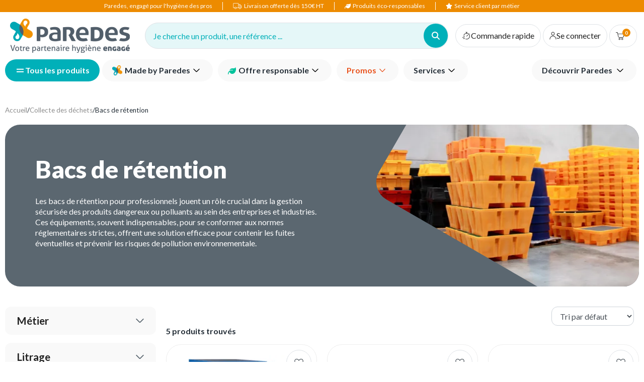

--- FILE ---
content_type: text/html; charset=utf-8
request_url: https://www.paredes.fr/collecte-des-dechets/bacs-de-retention_A10_A1010.html
body_size: 38476
content:
<!DOCTYPE html><html lang="fr-FR" data-critters-container=""><head>
    <meta charset="utf-8">
    <base href="/" />
    <meta name="viewport" content="width=device-width, initial-scale=1">
    <link rel="icon" type="image/x-icon" href="/assets/themes/paredes/img/favicon.png">
    <link rel="apple-touch-icon" href="/assets/themes/paredes/img/logo_apple_120x120.png">
    <link rel="apple-touch-icon" sizes="152x152" href="/assets/themes/paredes/img/logo_apple_152x152.png">
    <link rel="apple-touch-icon" sizes="180x180" href="/assets/themes/paredes/img/logo_apple_180x180.png">
    <link rel="apple-touch-icon" sizes="167x167" href="/assets/themes/paredes/img/logo_apple_167x167.png">
    <link rel="manifest" href="/assets/themes/paredes/manifest.webmanifest">
    <meta name="theme-color" content="#688dc3">
    <style>
      .svg-inline--fa {
        height: 1em;
      } /* fontawesome initial load optimization */
    </style>
  <link rel="stylesheet" href="/styles.0842d2134f902ee6.css"><meta property="og:locale" content="fr_FR"><title>Bacs de rétention professionnels | Paredes</title><meta property="og:title" content="Bacs de rétention professionnels | Paredes"><meta name="description" content="Commandez les produits de notre gamme de bacs de rétention, armoires de sécurité, palettes de rétention, ... Stocks garantis. Livraison rapide."><meta property="og:description" content="Commandez les produits de notre gamme de bacs de rétention, armoires de sécurité, palettes de rétention, ... Stocks garantis. Livraison rapide."><meta name="robots" content="index, follow"><meta property="og:type" content="website"><meta property="og:image" content="/assets/img/og-image-default.jpg"><meta property="pwa-version" content="1.16.3 built Mon Jan 05 2026 16:57:47 GMT+0000 (Coordinated Universal Time) - configuration:paredes,production service-worker:false"><style ng-app-id="intershop-pwa">[_nghost-intershop-pwa-c1091297234]:empty{display:none}</style><style ng-app-id="intershop-pwa">.design-view-wrapper[_ngcontent-intershop-pwa-c3161219483]{position:relative}.design-view-wrapper[_ngcontent-intershop-pwa-c3161219483] > .design-view-wrapper-actions[_ngcontent-intershop-pwa-c3161219483]{position:absolute;top:-43px;left:-2px;z-index:1000;display:none;align-items:center;justify-content:flex-end;color:#fff}.design-view-wrapper[_ngcontent-intershop-pwa-c3161219483] > .design-view-wrapper-actions[_ngcontent-intershop-pwa-c3161219483]   .name[_ngcontent-intershop-pwa-c3161219483]{padding:0 10px;white-space:nowrap}.design-view-wrapper[_ngcontent-intershop-pwa-c3161219483] > .design-view-wrapper-actions[_ngcontent-intershop-pwa-c3161219483]   .btn[_ngcontent-intershop-pwa-c3161219483]{margin-bottom:0;font-size:20px;color:#fff}.design-view-wrapper.pagelet.last-design-view-wrapper[_ngcontent-intershop-pwa-c3161219483]:hover{outline-width:3px;outline-style:solid;outline-offset:-1px}.design-view-wrapper.pagelet.last-design-view-wrapper[_ngcontent-intershop-pwa-c3161219483]:hover > .design-view-wrapper-actions[_ngcontent-intershop-pwa-c3161219483]{display:flex}.design-view-wrapper.pagelet.last-design-view-wrapper.slot[_ngcontent-intershop-pwa-c3161219483], .design-view-wrapper.pagelet.last-design-view-wrapper.include[_ngcontent-intershop-pwa-c3161219483]{min-width:100px;min-height:30px}.design-view-wrapper.pagelet.last-design-view-wrapper.pagelet[_ngcontent-intershop-pwa-c3161219483] > .design-view-wrapper-actions[_ngcontent-intershop-pwa-c3161219483]{background-color:#00b8d9}.design-view-wrapper.pagelet.last-design-view-wrapper.pagelet[_ngcontent-intershop-pwa-c3161219483]:hover{outline-color:#00b8d9}.design-view-wrapper.pagelet.last-design-view-wrapper.slot[_ngcontent-intershop-pwa-c3161219483] > .design-view-wrapper-actions[_ngcontent-intershop-pwa-c3161219483]{background-color:#399}.design-view-wrapper.pagelet.last-design-view-wrapper.slot[_ngcontent-intershop-pwa-c3161219483]:hover{outline-color:#399}.design-view-wrapper.pagelet.last-design-view-wrapper.include[_ngcontent-intershop-pwa-c3161219483] > .design-view-wrapper-actions[_ngcontent-intershop-pwa-c3161219483]{background-color:#ce5399}.design-view-wrapper.pagelet.last-design-view-wrapper.include[_ngcontent-intershop-pwa-c3161219483]:hover{outline-color:#ce5399}  .carousel-inner{overflow:inherit}</style><link rel="canonical" href="https://www.paredes.fr/collecte-des-dechets/bacs-de-retention_A10_A1010.html"><meta property="og:url" content="https://www.paredes.fr/collecte-des-dechets/bacs-de-retention_A10_A1010.html"><style ng-app-id="intershop-pwa">.algolia-category-list[_ngcontent-intershop-pwa-c3166582357]{min-height:75vh}</style><style ng-app-id="intershop-pwa">.algolia-product-bloc[_ngcontent-intershop-pwa-c4217492764]{min-height:560px}</style><style ng-app-id="intershop-pwa">.algolia-prices-bloc[_ngcontent-intershop-pwa-c1827852030]{min-height:55px}</style><style ng-app-id="intershop-pwa">.loading[_ngcontent-intershop-pwa-c3092141705]{position:absolute;inset:0;z-index:1;min-width:50px;min-height:50px;background:#fff url(/assets/img/loading.gif) center center no-repeat;opacity:.5}.loading-wrapper[_ngcontent-intershop-pwa-c3092141705]{position:relative;min-width:50px;min-height:50px}.loading-wrapper[_ngcontent-intershop-pwa-c3092141705]   .loading[_ngcontent-intershop-pwa-c3092141705]{opacity:1}</style></head>
  <body><!--nghm-->
    <ish-root ng-version="16.2.12" ngh="81" ng-server-context="ssr|hydration"><div class="d-flex flex-column min-vh-100"><header data-testing-id="page-header" class="top"><ish-header ngh="16"><ish-header-default class="ng-star-inserted" ngh="13"><div id="headerMain" class="header desktop"><div class="d-flex align-items-center justify-content-center px-4 py-1 bg-secondary text-white fs-3 no-print"><span class="d-none d-lg-block mr-5 pr-5 border-right border-white"><a href="/page/qui-sommes-nous" class="text-white">Paredes, engagé pour l'hygiène des pros</a></span><div class="d-none d-lg-block mr-5 pr-5 border-right border-white"><fa-icon class="ng-fa-icon" ngh="0"><svg role="img" aria-hidden="true" focusable="false" data-prefix="fas" data-icon="truck" class="svg-inline--fa fa-truck" xmlns="http://www.w3.org/2000/svg" viewBox="0 0 21 14"><path fill="currentColor" d="M19.9083 6.63337L16.85 3.29171C16.6083 3.03337 16.275 2.88337 15.925 2.88337H13.225V1.59171C13.225 0.900041 12.6583 0.333374 11.9667 0.333374H1.75833C1.06667 0.333374 0.5 0.900041 0.5 1.59171V10.525C0.5 11.2167 1.06667 11.7834 1.75833 11.7834H3.73333C3.95 12.875 4.90833 13.7 6.05833 13.7C7.20833 13.7 8.16667 12.875 8.38333 11.7834H11.9583C12.0667 11.7834 12.175 11.7667 12.275 11.7334V11.7834H13.9333C14.15 12.875 15.1083 13.7 16.2583 13.7C17.4083 13.7 18.3667 12.875 18.5833 11.7834H18.9667C19.6583 11.7834 20.225 11.2167 20.225 10.525V7.48337C20.225 7.16671 20.1083 6.86671 19.8917 6.63337H19.9083ZM16.1667 3.90837L18.7333 6.70837H15.7833C15.6 6.70837 15.4417 6.55837 15.4417 6.36671V3.79171H15.9083C16 3.79171 16.0917 3.83337 16.1583 3.90004L16.1667 3.90837ZM6.06667 12.775C5.26667 12.775 4.60833 12.125 4.60833 11.3167C4.60833 10.5084 5.25833 9.85837 6.06667 9.85837C6.875 9.85837 7.525 10.5084 7.525 11.3167C7.525 12.125 6.875 12.775 6.06667 12.775ZM11.9667 10.8584H8.39167C8.175 9.76671 7.21667 8.94171 6.06667 8.94171C4.91667 8.94171 3.95833 9.76671 3.74167 10.8584H1.75833C1.575 10.8584 1.41667 10.7084 1.41667 10.5167V1.59171C1.41667 1.40837 1.56667 1.25004 1.75833 1.25004H11.9667C12.15 1.25004 12.3083 1.40004 12.3083 1.59171V10.525C12.3083 10.7084 12.1583 10.8667 11.9667 10.8667V10.8584ZM16.275 12.775C15.475 12.775 14.8167 12.125 14.8167 11.3167C14.8167 10.5084 15.4667 9.85837 16.275 9.85837C17.0833 9.85837 17.7333 10.5084 17.7333 11.3167C17.7333 12.125 17.0833 12.775 16.275 12.775ZM18.9833 10.8584H18.6C18.3833 9.76671 17.425 8.94171 16.275 8.94171C15.125 8.94171 14.1667 9.76671 13.95 10.8584H13.175C13.2083 10.75 13.225 10.6334 13.225 10.5167V3.80004H14.5417V6.37504C14.5417 7.06671 15.1083 7.63337 15.8 7.63337H19.3333V10.525C19.3333 10.7084 19.1833 10.8667 18.9917 10.8667L18.9833 10.8584Z"></path></svg></fa-icon><span class="pl-1">Livraison offerte dès 150€ HT</span></div><div class="d-none d-lg-block mr-5 pr-5 border-right border-white"><fa-icon class="ng-fa-icon" ngh="0"><svg role="img" aria-hidden="true" focusable="false" data-prefix="fas" data-icon="leaf" class="svg-inline--fa fa-leaf" xmlns="http://www.w3.org/2000/svg" viewBox="0 0 512 512"><path fill="currentColor" d="M272 96c-78.6 0-145.1 51.5-167.7 122.5c33.6-17 71.5-26.5 111.7-26.5h88c8.8 0 16 7.2 16 16s-7.2 16-16 16H288 216s0 0 0 0c-16.6 0-32.7 1.9-48.3 5.4c-25.9 5.9-49.9 16.4-71.4 30.7c0 0 0 0 0 0C38.3 298.8 0 364.9 0 440v16c0 13.3 10.7 24 24 24s24-10.7 24-24V440c0-48.7 20.7-92.5 53.8-123.2C121.6 392.3 190.3 448 272 448l1 0c132.1-.7 239-130.9 239-291.4c0-42.6-7.5-83.1-21.1-119.6c-2.6-6.9-12.7-6.6-16.2-.1C455.9 72.1 418.7 96 376 96L272 96z"></path></svg></fa-icon><span><a href="/page/offre-responsable" class="text-white pl-1">Produits éco-responsables</a></span></div><div class="d-none d-lg-block mr-5 pr-5"><fa-icon class="ng-fa-icon" ngh="0"><svg role="img" aria-hidden="true" focusable="false" data-prefix="fas" data-icon="star" class="svg-inline--fa fa-star" xmlns="http://www.w3.org/2000/svg" viewBox="0 0 576 512"><path fill="currentColor" d="M316.9 18C311.6 7 300.4 0 288.1 0s-23.4 7-28.8 18L195 150.3 51.4 171.5c-12 1.8-22 10.2-25.7 21.7s-.7 24.2 7.9 32.7L137.8 329 113.2 474.7c-2 12 3 24.2 12.9 31.3s23 8 33.8 2.3l128.3-68.5 128.3 68.5c10.8 5.7 23.9 4.9 33.8-2.3s14.9-19.3 12.9-31.3L438.5 329 542.7 225.9c8.6-8.5 11.7-21.2 7.9-32.7s-13.7-19.9-25.7-21.7L381.2 150.3 316.9 18z"></path></svg></fa-icon><span><a href="/contact" class="text-white pl-1">Service client par métier</a></span></div></div><div class="mid-header container no-print"><div class="row align-items-center py-2 flex-nowrap justify-content-between pr-1"><div class="ml-5 logo-col"><a rel="home" routerlink="/home" role="img" data-testing-id="header-home-link-desktop" class="mr-5 logo ng-star-inserted" aria-label="Accueil" href="/home"></a><!----><!----></div><div class="col no-print ng-star-inserted"><custom-instantsearch-placeholder ngh="1"><div class="d-flex"><button class="d-flex align-items-center justify-content-between w-100 bg-primary-10 pl-4 pr-0 rounded-pill border-1 border shadow-none text-left"><span class="text-primary mr-8 fs-4">Je cherche un produit, une référence ...</span><span class="d-inline-block p-4 rounded-circle bg-primary"><fa-icon class="ng-fa-icon d-block text-white fs-4" ngh="0"><svg role="img" aria-hidden="true" focusable="false" data-prefix="fas" data-icon="magnifying-glass" class="svg-inline--fa fa-magnifying-glass" xmlns="http://www.w3.org/2000/svg" viewBox="0 0 512 512"><path fill="currentColor" d="M416 208c0 45.9-14.9 88.3-40 122.7L502.6 457.4c12.5 12.5 12.5 32.8 0 45.3s-32.8 12.5-45.3 0L330.7 376c-34.4 25.2-76.8 40-122.7 40C93.1 416 0 322.9 0 208S93.1 0 208 0S416 93.1 416 208zM208 352a144 144 0 1 0 0-288 144 144 0 1 0 0 288z"></path></svg></fa-icon></span></button><!----></div></custom-instantsearch-placeholder></div><!----><div class="mid-header-links position-static col d-flex flex-grow-0 align-items-center text-right pl-1 no-print"><ish-lazy-quickorder-link class="rounded-header border p-3 mr-1 no-print ng-star-inserted" ngh="2"><ish-quickorder-link class="ng-star-inserted" ngh="0"><a routerlink="/quick-order" rel="quick-order" class="header-link btn btn-reset d-flex align-items-center g-3" href="/quick-order"><fa-icon class="ng-fa-icon fs-4" ngh="0"><svg role="img" aria-hidden="true" focusable="false" data-prefix="fas" data-icon="stopwatch" class="svg-inline--fa fa-stopwatch" xmlns="http://www.w3.org/2000/svg" viewBox="0 0 25.46 23.56"><path fill="currentColor" d="M20.2099 7.4424 21.1599 6.4824C21.4299 6.2124 21.4299 5.7624 21.1599 5.4924 20.8799 5.2224 20.4399 5.2224 20.1699 5.4924L19.2199 6.4524C17.7899 5.2324 15.9799 4.4524 13.9999 4.3024V2.4524H15.1199C15.5099 2.4524 15.8199 2.1424 15.8199 1.7524 15.8199 1.3624 15.5099 1.0524 15.1199 1.0524H11.2799C10.8899 1.0524 10.5799 1.3624 10.5799 1.7524 10.5799 2.1424 10.8899 2.4524 11.2799 2.4524H12.5999V4.3124C9.3599 4.5524 6.5099 6.4524 5.0599 9.4124 4.8899 9.7624 5.0299 10.1824 5.3799 10.3524 5.7299 10.5224 6.1499 10.3724 6.3199 10.0324 7.6399 7.3424 10.3099 5.6724 13.2999 5.6724 17.5799 5.6724 21.0699 9.1524 21.0699 13.4424 21.0699 17.7324 17.5799 21.2124 13.2999 21.2124 12.5599 21.2124 11.8299 21.1124 11.1299 20.9024 10.7499 20.7924 10.3699 21.0124 10.2599 21.3824 10.1499 21.7524 10.3699 22.1424 10.7399 22.2524 11.5699 22.4924 12.4299 22.6124 13.2999 22.6124 18.3599 22.6124 22.4699 18.5024 22.4699 13.4424 22.4699 11.1424 21.6199 9.0524 20.2199 7.4424H20.2099ZM13.7902 13.9424 17.0702 10.6224C17.3402 10.3524 17.3402 9.9024 17.0702 9.6324 16.7902 9.3624 16.3502 9.3624 16.0802 9.6324L12.8002 12.9524C12.5302 13.2224 12.5302 13.6724 12.8002 13.9424 12.9402 14.0724 13.1102 14.1424 13.2902 14.1424 13.4702 14.1424 13.6502 14.0724 13.7902 13.9324V13.9424ZM7.8201 12.6024H4.2601V12.5924C3.8701 12.5924 3.5601 12.9024 3.5601 13.2924 3.5601 13.6824 3.8701 13.9924 4.2601 13.9924H7.8201V14.0024C8.2101 14.0024 8.5201 13.6924 8.5201 13.3024 8.5201 12.9124 8.2101 12.6024 7.8201 12.6024ZM7.03 17.4924C7.42 17.4924 7.73 17.1824 7.73 16.7924 7.73 16.4024 7.42 16.0924 7.03 16.0924H1.7V16.0824C1.31 16.0824 1 16.3924 1 16.7824 1 17.1724 1.31 17.4824 1.7 17.4824H7.03V17.4924ZM7.82 19.5524H4.24V19.5424C3.85 19.5424 3.54 19.8524 3.54 20.2424 3.54 20.6324 3.85 20.9424 4.24 20.9424H7.82V20.9524C8.21 20.9524 8.52 20.6424 8.52 20.2524 8.52 19.8624 8.21 19.5524 7.82 19.5524Z"></path></svg></fa-icon><span class="text-nowrap">Commande rapide</span></a></ish-quickorder-link><!----></ish-lazy-quickorder-link><!----><ish-login-status data-testing-id="user-status-desktop" class="rounded-header border p-3 mr-1" ngh="3"><a routerlink="/login" rel="nofollow" class="header-link btn btn-reset g-3 font-weight-normal ng-star-inserted" aria-label="Se connecter" href="/login?returnUrl=%2Faccount"><fa-icon class="ng-fa-icon fs-4" ngh="0"><svg role="img" aria-hidden="true" focusable="false" data-prefix="fas" data-icon="user" class="svg-inline--fa fa-user" xmlns="http://www.w3.org/2000/svg" viewBox="0 0 22 24"><path fill="currentColor" d="M21.1948 22.5194C21.1948 22.923 20.869 23.2499 20.4666 23.2499C20.0643 23.2499 19.7384 22.923 19.7384 22.5194C19.7384 19.3874 18.0726 16.4944 15.3691 14.9278C12.6656 13.3626 9.33407 13.3626 6.63045 14.9278C3.92692 16.4947 2.26113 19.3875 2.26113 22.5194C2.26113 22.923 1.93525 23.2499 1.53291 23.2499C1.13057 23.2499 0.804688 22.923 0.804688 22.5194C0.804688 18.865 2.74723 15.4902 5.90246 13.6622C9.05746 11.836 12.9423 11.836 16.0975 13.6622C19.2525 15.4903 21.1953 18.8652 21.1953 22.5194H21.1948ZM5.75658 6.01027C5.75658 3.88268 7.03462 1.96514 8.99352 1.15039C10.9524 0.335876 13.2081 0.786969 14.7065 2.2918C16.2066 3.79478 16.6563 6.05754 15.8443 8.02267C15.0324 9.98771 13.1208 11.2697 10.9996 11.2697C8.10315 11.2697 5.75644 8.91568 5.75644 6.01013L5.75658 6.01027ZM7.21302 6.01027C7.21302 7.54617 8.13606 8.93228 9.5506 9.52033C10.9652 10.1084 12.5945 9.78331 13.6778 8.6967C14.761 7.61008 15.0851 5.97558 14.4989 4.55656C13.9126 3.13754 12.5308 2.21166 10.9998 2.21166C9.99485 2.20801 9.0281 2.60613 8.3181 3.3202C7.60629 4.03242 7.20939 5.0022 7.21302 6.01027Z"></path></svg></fa-icon><span class="text-nowrap">Se connecter</span></a><!----><!----><!----><!----><!----></ish-login-status><ish-mini-basket data-testing-id="mini-basket" ngh="4"><!----><!----><div class="quick-cart-link rounded-header border p-3 ng-star-inserted"><button type="button" class="btn btn-reset d-flex align-items-center g-4-important mr-3"><span class="item-count-container ng-star-inserted"><fa-icon class="ng-fa-icon" ngh="0"><svg role="img" aria-hidden="true" focusable="false" data-prefix="fas" data-icon="cart-shopping" class="svg-inline--fa fa-cart-shopping" xmlns="http://www.w3.org/2000/svg" viewBox="0 0 24 23"><path fill="currentColor" d="M23.9 4.5 23.9 4.5C23.8 4.3 23.6 4.2 23.4 4.2H6L5.2.9C5.2.6 4.9.4 4.6.4H.7C.3.4 0 .7 0 1S.3 1.7.7 1.7H4.1L6.5 12.9C6.9 14.5 8.3 15.7 10.1 15.7H18.6C20.3 15.7 21.8 14.5 22.2 12.9L24 5C24 4.8 24 4.6 23.9 4.5ZM20.8 12.7C20.5 13.8 19.6 14.5 18.5 14.5H10C8.9 14.5 7.9 13.7 7.7 12.6L6.2 5.5H22.5L20.8 12.7ZM10.5 16.9C9.1 16.9 7.9 18.1 7.9 19.5 7.9 20.9 9.1 22.1 10.5 22.1 11.9 22.1 13.1 20.9 13.1 19.5 13.2 18.1 12 16.9 10.5 16.9ZM10.5 20.8C9.8 20.8 9.2 20.2 9.2 19.5 9.2 18.8 9.8 18.2 10.5 18.2 11.2 18.2 11.8 18.8 11.8 19.5 11.8 20.2 11.2 20.8 10.5 20.8ZM18 16.9C16.6 16.9 15.4 18.1 15.4 19.5 15.4 20.9 16.6 22.1 18 22.1 19.4 22.1 20.6 20.9 20.6 19.5 20.6 18.1 19.4 16.9 18 16.9ZM18 20.8C17.3 20.8 16.7 20.2 16.7 19.5 16.7 18.8 17.3 18.2 18 18.2S19.3 18.8 19.3 19.5C19.3 20.2 18.7 20.8 18 20.8Z"></path></svg></fa-icon><span class="badge badge-pill"><span class="badge-content">0</span></span></span><!----><!----></button></div><!----><!----></ish-mini-basket><!----></div></div><ish-header-navigation class="ng-tns-c2330860157-0 ng-star-inserted" ngh="12"><nav class="ng-tns-c2330860157-0"><div class="d-flex align-items-center g-3 ng-tns-c2330860157-0"><button type="button" class="btn btn-primary ng-tns-c2330860157-0"><div class="main-navigation-trigger ng-tns-c2330860157-0" data-active="false"><span class="main-navigation-trigger-top ng-tns-c2330860157-0"></span><span class="main-navigation-trigger-bottom ng-tns-c2330860157-0"></span></div><span class="ng-tns-c2330860157-0">Tous les produits</span></button><div class="flex-grow-1 ng-tns-c2330860157-0"><div class="d-flex align-items-center justify-content-between ng-tns-c2330860157-0"><div class="menu-left ng-tns-c2330860157-0"><ish-lazy-content-include includeid="include.paredes.menu.group.pagelet2-Include" class="ng-tns-c2330860157-0" ngh="10"><ish-content-include class="ng-star-inserted" ngh="9"><ish-content-design-view-wrapper class="content-design-view-wrapper ng-star-inserted" _nghost-intershop-pwa-c3161219483="" ngh="5"><ish-content-pagelet class="ng-star-inserted" ngh="8"><ish-content-design-view-wrapper _nghost-intershop-pwa-c3161219483="" ngh="6"><ish-cms-freestyle class="ng-star-inserted" ngh="7"><div class="h-100 ng-star-inserted"><ul class="list">
<li class="dropdown marquesexclusives"><a class="btn"><img style="padding-right: 5px;" src="https://res.cloudinary.com/dvutyulln/image/upload/v1728375670/Paredes.fr/picto_paredes.png"> Made by Paredes</a> <button class="dropdown-toggle"> <svg class="svg-inline--fa fa-angle-down" role="img" aria-hidden="true" focusable="false" data-prefix="fas" data-icon="angle-down" xmlns="http://www.w3.org/2000/svg" viewBox="0 0 16 10"> <path fill="currentColor" d="M7.99957 7.41834L1.72232 1.14109C1.55673 0.975489 1.35961 0.894822 1.13099 0.899086C0.90235 0.903364 0.70524 0.988301 0.539656 1.1539C0.374059 1.3195 0.29126 1.51661 0.29126 1.74523C0.29126 1.97386 0.374059 2.17097 0.539656 2.33657L6.93228 8.71638C7.08292 8.86702 7.25172 8.97866 7.43868 9.05131C7.62565 9.12395 7.81262 9.16027 7.99957 9.16027C8.18653 9.16027 8.3735 9.12395 8.56047 9.05131C8.74743 8.97866 8.91623 8.86702 9.06687 8.71638L15.4595 2.32375C15.6251 2.15815 15.7058 1.96318 15.7015 1.73881C15.6972 1.51447 15.6123 1.3195 15.4467 1.1539C15.2811 0.988301 15.084 0.905502 14.8553 0.905502C14.6267 0.905502 14.4296 0.988301 14.264 1.1539L7.99957 7.41834Z"></path> </svg> </button>
<div class="dropdown-menu no-submenu" data-menu-dropdown="true"><!-- <h3 class="dropdown-menu-title">Marques exclusives</h3>-->
<ul class="dropdown-menu-list">
<ul class="dropdown-menu-list">
<li><a href="/page/produits-made-by-paredes">Produits Made by Paredes</a></li>
<li><a href="/page/production-et-distribution">Industributeur<sup style="font-size: 14px;">®</sup></a></li>
</ul>
</ul>
</div>
</li>
</ul></div><!----></ish-cms-freestyle><!----><!----><!----></ish-content-design-view-wrapper></ish-content-pagelet><ish-content-pagelet class="ng-star-inserted" ngh="8"><ish-content-design-view-wrapper _nghost-intershop-pwa-c3161219483="" ngh="6"><ish-cms-freestyle class="ng-star-inserted" ngh="7"><div class="h-100 ng-star-inserted"><ul class="list"><!-- OFFRE RESPONSABLE -->
<li class="dropdown offreresponsable"><a class="btn"><svg class="svg-inline--fa fa-leaf" style="padding-right: 5px; color: #00c39c; padding-top: 2px;" role="img" aria-hidden="true" focusable="false" data-prefix="fas" data-icon="leaf" xmlns="http://www.w3.org/2000/svg" viewBox="0 0 512 512"> <path fill="currentColor" d="M272 96c-78.6 0-145.1 51.5-167.7 122.5c33.6-17 71.5-26.5 111.7-26.5h88c8.8 0 16 7.2 16 16s-7.2 16-16 16H288 216s0 0 0 0c-16.6 0-32.7 1.9-48.3 5.4c-25.9 5.9-49.9 16.4-71.4 30.7c0 0 0 0 0 0C38.3 298.8 0 364.9 0 440v16c0 13.3 10.7 24 24 24s24-10.7 24-24V440c0-48.7 20.7-92.5 53.8-123.2C121.6 392.3 190.3 448 272 448l1 0c132.1-.7 239-130.9 239-291.4c0-42.6-7.5-83.1-21.1-119.6c-2.6-6.9-12.7-6.6-16.2-.1C455.9 72.1 418.7 96 376 96L272 96z"></path> </svg>Offre responsable</a> <button class="dropdown-toggle"> <svg class="svg-inline--fa fa-angle-down" role="img" aria-hidden="true" focusable="false" data-prefix="fas" data-icon="angle-down" xmlns="http://www.w3.org/2000/svg" viewBox="0 0 16 10"> <path fill="currentColor" d="M7.99957 7.41834L1.72232 1.14109C1.55673 0.975489 1.35961 0.894822 1.13099 0.899086C0.90235 0.903364 0.70524 0.988301 0.539656 1.1539C0.374059 1.3195 0.29126 1.51661 0.29126 1.74523C0.29126 1.97386 0.374059 2.17097 0.539656 2.33657L6.93228 8.71638C7.08292 8.86702 7.25172 8.97866 7.43868 9.05131C7.62565 9.12395 7.81262 9.16027 7.99957 9.16027C8.18653 9.16027 8.3735 9.12395 8.56047 9.05131C8.74743 8.97866 8.91623 8.86702 9.06687 8.71638L15.4595 2.32375C15.6251 2.15815 15.7058 1.96318 15.7015 1.73881C15.6972 1.51447 15.6123 1.3195 15.4467 1.1539C15.2811 0.988301 15.084 0.905502 14.8553 0.905502C14.6267 0.905502 14.4296 0.988301 14.264 1.1539L7.99957 7.41834Z"></path> </svg> </button>
<div class="dropdown-menu no-submenu" data-menu-dropdown="true"><!--<h3 class="dropdown-menu-title">Offre responsable</h3>-->
<ul class="dropdown-menu-list">
<li><a href="/page/offre-responsable">Produits responsables</a></li>
<li><a href="/page/paredes-clean-index-impact-environnemental-de-nos-produits">Paredes Clean Index</a></li>
<li><a href="/page/paredes-renew-recyclage-et-reconditionnement-de-distributeurs">Paredes Renew</a></li>
<li><a href="/page/eco-attitude-pour-toujours-mieux-consommer">Éco Attitude</a></li>
<li><a href="/page/notre-politique-rse">Notre politique RSE</a></li>
</ul>
</div>
</li>
</ul></div><!----></ish-cms-freestyle><!----><!----><!----></ish-content-design-view-wrapper></ish-content-pagelet><ish-content-pagelet class="ng-star-inserted" ngh="8"><ish-content-design-view-wrapper _nghost-intershop-pwa-c3161219483="" ngh="6"><ish-cms-freestyle class="ng-star-inserted" ngh="7"><div class="h-100 ng-star-inserted"><!-- BONS PLANS -->
<ul class="list">
<li class="dropdown bonsplans"><a class="btn">Promos</a> <button class="dropdown-toggle"> <svg class="svg-inline--fa fa-angle-down" role="img" aria-hidden="true" focusable="false" data-prefix="fas" data-icon="angle-down" xmlns="http://www.w3.org/2000/svg" viewBox="0 0 16 10"> <path fill="currentColor" d="M7.99957 7.41834L1.72232 1.14109C1.55673 0.975489 1.35961 0.894822 1.13099 0.899086C0.90235 0.903364 0.70524 0.988301 0.539656 1.1539C0.374059 1.3195 0.29126 1.51661 0.29126 1.74523C0.29126 1.97386 0.374059 2.17097 0.539656 2.33657L6.93228 8.71638C7.08292 8.86702 7.25172 8.97866 7.43868 9.05131C7.62565 9.12395 7.81262 9.16027 7.99957 9.16027C8.18653 9.16027 8.3735 9.12395 8.56047 9.05131C8.74743 8.97866 8.91623 8.86702 9.06687 8.71638L15.4595 2.32375C15.6251 2.15815 15.7058 1.96318 15.7015 1.73881C15.6972 1.51447 15.6123 1.3195 15.4467 1.1539C15.2811 0.988301 15.084 0.905502 14.8553 0.905502C14.6267 0.905502 14.4296 0.988301 14.264 1.1539L7.99957 7.41834Z"></path> </svg> </button>
<div class="dropdown-menu no-submenu" data-menu-dropdown="true"><!--<h3 class="dropdown-menu-title">Bons plans</h3>-->
<ul class="dropdown-menu-list">
<li><a href="/promos/tous-les-produits-bons-plans_B01_B0110.html">Toutes les promos</a></li>
</ul>
</div>
</li>
</ul></div><!----></ish-cms-freestyle><!----><!----><!----></ish-content-design-view-wrapper></ish-content-pagelet><ish-content-pagelet class="ng-star-inserted" ngh="8"><ish-content-design-view-wrapper _nghost-intershop-pwa-c3161219483="" ngh="6"><ish-cms-freestyle class="ng-star-inserted" ngh="7"><div class="h-100 ng-star-inserted"><!-- SERVICES -->
<ul class="list">
<li class="dropdown services"><a class="btn">Services</a> <button class="dropdown-toggle"> <svg class="svg-inline--fa fa-angle-down" role="img" aria-hidden="true" focusable="false" data-prefix="fas" data-icon="angle-down" xmlns="http://www.w3.org/2000/svg" viewBox="0 0 16 10"> <path fill="currentColor" d="M7.99957 7.41834L1.72232 1.14109C1.55673 0.975489 1.35961 0.894822 1.13099 0.899086C0.90235 0.903364 0.70524 0.988301 0.539656 1.1539C0.374059 1.3195 0.29126 1.51661 0.29126 1.74523C0.29126 1.97386 0.374059 2.17097 0.539656 2.33657L6.93228 8.71638C7.08292 8.86702 7.25172 8.97866 7.43868 9.05131C7.62565 9.12395 7.81262 9.16027 7.99957 9.16027C8.18653 9.16027 8.3735 9.12395 8.56047 9.05131C8.74743 8.97866 8.91623 8.86702 9.06687 8.71638L15.4595 2.32375C15.6251 2.15815 15.7058 1.96318 15.7015 1.73881C15.6972 1.51447 15.6123 1.3195 15.4467 1.1539C15.2811 0.988301 15.084 0.905502 14.8553 0.905502C14.6267 0.905502 14.4296 0.988301 14.264 1.1539L7.99957 7.41834Z"></path> </svg> </button>
<div class="dropdown-menu no-submenu" data-menu-dropdown="true"><!--<h3 class="dropdown-menu-title">Services</h3>-->
<ul class="dropdown-menu-list">
<li><a href="/page/solution-sante">Solutions santé</a></li>
<li><a href="/page/solutions-industrie">Solutions industrie</a></li>
<li><a href="/page/solutions-collectivites">Solutions collectivités</a></li>
<li><a href="/page/solution-entreprise-de-proprete">Solutions Entreprises de Propreté</a></li>
<li><a href="/page/nos-solutions-digitales">Solutions digitales</a></li>
</ul>
</div>
</li>
</ul></div><!----></ish-cms-freestyle><!----><!----><!----></ish-content-design-view-wrapper></ish-content-pagelet><!----><!----><!----></ish-content-design-view-wrapper><!----><!----></ish-content-include><!----></ish-lazy-content-include></div><div class="menu-right ng-tns-c2330860157-0"><ish-lazy-content-include includeid="include.paredes.menu.group2.pagelet2-Include" class="ng-tns-c2330860157-0" ngh="10"><ish-content-include class="ng-star-inserted" ngh="11"><ish-content-design-view-wrapper class="content-design-view-wrapper ng-star-inserted" _nghost-intershop-pwa-c3161219483="" ngh="6"><ish-content-pagelet class="ng-star-inserted" ngh="8"><ish-content-design-view-wrapper _nghost-intershop-pwa-c3161219483="" ngh="6"><ish-cms-freestyle class="ng-star-inserted" ngh="7"><div class="h-100 ng-star-inserted"><!-- AGENCES -->
<ul class="list"><!--<li class="dropdown agences"><a class="btn">Agences</a> <button class="dropdown-toggle"> <svg class="svg-inline--fa fa-angle-down" role="img" aria-hidden="true" focusable="false" data-prefix="fas" data-icon="angle-down" xmlns="http://www.w3.org/2000/svg" viewbox="0 0 16 10"> <path fill="currentColor" d="M7.99957 7.41834L1.72232 1.14109C1.55673 0.975489 1.35961 0.894822 1.13099 0.899086C0.90235 0.903364 0.70524 0.988301 0.539656 1.1539C0.374059 1.3195 0.29126 1.51661 0.29126 1.74523C0.29126 1.97386 0.374059 2.17097 0.539656 2.33657L6.93228 8.71638C7.08292 8.86702 7.25172 8.97866 7.43868 9.05131C7.62565 9.12395 7.81262 9.16027 7.99957 9.16027C8.18653 9.16027 8.3735 9.12395 8.56047 9.05131C8.74743 8.97866 8.91623 8.86702 9.06687 8.71638L15.4595 2.32375C15.6251 2.15815 15.7058 1.96318 15.7015 1.73881C15.6972 1.51447 15.6123 1.3195 15.4467 1.1539C15.2811 0.988301 15.084 0.905502 14.8553 0.905502C14.6267 0.905502 14.4296 0.988301 14.264 1.1539L7.99957 7.41834Z"></path> </svg> </button>
<div class="dropdown-menu no-submenu" data-menu-dropdown="true">
<ul class="dropdown-menu-list">
<li><a href="/page/agence-commerciale-lyon">Paredes Lyon</a></li>
<li><a href="/page/agence-commerciale-rennes">Paredes Rennes</a></li>
<li><a href="/page/agence-commerciale-lille">Paredes Lille</a></li>
<li><a href="/page/agence-commerciale-paris">Paredes Paris</a></li>
<li><a href="/page/agence-commerciale-troyes">Paredes Troyes</a></li>
<li><a href="/page/agence-commerciale-mulhouse">Paredes Mulhouse</a></li>
<li><a href="/page/agence-commerciale-limoges">Paredes Limoges</a></li>
<li><a href="/page/agence-commerciale-toulouse">Paredes Toulouse</a></li>
<li><a href="/page/agence-commerciale-marseille">Paredes Marseille</a></li>
<li><a href="/page/agences">Toutes nos agences</a></li>
</ul>
</div>
</li>--> <!-- Groupe Paredes Orapi -->
<li class="dropdown agences"><a class="btn">Découvrir Paredes</a>&nbsp;<button class="dropdown-toggle"> <svg class="svg-inline--fa fa-angle-down" role="img" aria-hidden="true" focusable="false" data-prefix="fas" data-icon="angle-down" xmlns="http://www.w3.org/2000/svg" viewBox="0 0 16 10"> <path fill="currentColor" d="M7.99957 7.41834L1.72232 1.14109C1.55673 0.975489 1.35961 0.894822 1.13099 0.899086C0.90235 0.903364 0.70524 0.988301 0.539656 1.1539C0.374059 1.3195 0.29126 1.51661 0.29126 1.74523C0.29126 1.97386 0.374059 2.17097 0.539656 2.33657L6.93228 8.71638C7.08292 8.86702 7.25172 8.97866 7.43868 9.05131C7.62565 9.12395 7.81262 9.16027 7.99957 9.16027C8.18653 9.16027 8.3735 9.12395 8.56047 9.05131C8.74743 8.97866 8.91623 8.86702 9.06687 8.71638L15.4595 2.32375C15.6251 2.15815 15.7058 1.96318 15.7015 1.73881C15.6972 1.51447 15.6123 1.3195 15.4467 1.1539C15.2811 0.988301 15.084 0.905502 14.8553 0.905502C14.6267 0.905502 14.4296 0.988301 14.264 1.1539L7.99957 7.41834Z"></path> </svg> </button>
<div class="dropdown-menu no-submenu" data-menu-dropdown="true">
<ul class="dropdown-menu-list">
<li><a href="/page/qui-sommes-nous">Paredes</a></li>
<li><a href="/page/production-et-distribution">Industributeur <sup style="font-size: 14px;">®</sup></a></li>
<li><a href="/page/notre-politique-rse">Notre politique RSE</a></li>
<li><a href="/page/universite-paredes">Les formations Université Paredes</a></li>
<li><a href="/page/pourquoi-nous-rejoindre">Nous rejoindre</a></li>
<li><a href="/page/actualites">Nos actualités</a></li>
<li><a href="/page/agences">Nos agences</a></li>
<li><a href="/page/groupe-paredes-orapi">Groupe Paredes Orapi</a></li>
</ul>
</div>
</li>
</ul></div><!----></ish-cms-freestyle><!----><!----><!----></ish-content-design-view-wrapper></ish-content-pagelet><!----><!----><!----></ish-content-design-view-wrapper><!----><!----></ish-content-include><!----></ish-lazy-content-include></div></div><div class="main-navigation-overlay ng-tns-c2330860157-0"><div class="container h-100 ng-tns-c2330860157-0"></div></div></div></div></nav><div class="main-navigation-overlay ng-tns-c2330860157-0 ng-trigger ng-trigger-navigationToggle" style="opacity: 0;"><div class="container h-100 ng-tns-c2330860157-0"><div ishclickoutside="" class="main-navigation-content ng-tns-c2330860157-0"><div class="main-navigation-content-main ng-tns-c2330860157-0"><p class="h3 mb-4 px-4 ng-tns-c2330860157-0">Univers</p><div class="flex-grow-1 scrollable-y ng-tns-c2330860157-0"><!----><!----><!----><!----><!----><!----><!----><!----><!----><!----><!----><!----><!----><!----><!----><!----><!----><!----><!----><!----><!----><!----><!----><!----><!----><!----><!----><!----><a class="w-100 btn-reset d-flex align-items-center g-4 px-4 py-2 rounded-pill border-0 text-left text-gray-500 text-black-hover basic-transition ng-tns-c2330860157-0 ng-star-inserted" href="/essuyage/essuyage_A01_A01.html"><fa-icon class="ng-fa-icon fs-30px text-primary ng-tns-c2330860157-0" ngh="0"><svg role="img" aria-hidden="true" focusable="false" data-prefix="fas" data-icon="angle-right" class="svg-inline--fa fa-angle-right" xmlns="http://www.w3.org/2000/svg" viewBox="0 0 10 16"><path fill="currentColor" d="M7.35901 7.99999L1.08176 1.72274C0.916163 1.55714 0.835496 1.36003 0.83976 1.1314C0.844038 0.902762 0.928975 0.705652 1.09457 0.540068C1.26017 0.374471 1.45728 0.291672 1.68591 0.291672C1.91453 0.291672 2.11164 0.374471 2.27724 0.540068L8.65705 6.93269C8.80769 7.08333 8.91934 7.25213 8.99199 7.43909C9.06463 7.62606 9.10095 7.81303 9.10095 7.99999C9.10095 8.18694 9.06463 8.37391 8.99199 8.56088C8.91934 8.74784 8.80769 8.91664 8.65705 9.06728L2.26443 15.4599C2.09883 15.6255 1.90385 15.7062 1.67949 15.7019C1.45514 15.6976 1.26017 15.6127 1.09457 15.4471C0.928975 15.2815 0.846176 15.0844 0.846176 14.8558C0.846176 14.6271 0.928975 14.43 1.09457 14.2644L7.35901 7.99999Z"></path></svg></fa-icon><span class="font-weight-semibold font-size-lg ng-tns-c2330860157-0">Essuyage</span></a><!----><!----><!----><!----><!----><a class="w-100 btn-reset d-flex align-items-center g-4 px-4 py-2 rounded-pill border-0 text-left text-gray-500 text-black-hover basic-transition ng-tns-c2330860157-0 ng-star-inserted" href="/papier-toilette/papier-toilette_A02_A02.html"><fa-icon class="ng-fa-icon fs-30px text-primary ng-tns-c2330860157-0" ngh="0"><svg role="img" aria-hidden="true" focusable="false" data-prefix="fas" data-icon="angle-right" class="svg-inline--fa fa-angle-right" xmlns="http://www.w3.org/2000/svg" viewBox="0 0 10 16"><path fill="currentColor" d="M7.35901 7.99999L1.08176 1.72274C0.916163 1.55714 0.835496 1.36003 0.83976 1.1314C0.844038 0.902762 0.928975 0.705652 1.09457 0.540068C1.26017 0.374471 1.45728 0.291672 1.68591 0.291672C1.91453 0.291672 2.11164 0.374471 2.27724 0.540068L8.65705 6.93269C8.80769 7.08333 8.91934 7.25213 8.99199 7.43909C9.06463 7.62606 9.10095 7.81303 9.10095 7.99999C9.10095 8.18694 9.06463 8.37391 8.99199 8.56088C8.91934 8.74784 8.80769 8.91664 8.65705 9.06728L2.26443 15.4599C2.09883 15.6255 1.90385 15.7062 1.67949 15.7019C1.45514 15.6976 1.26017 15.6127 1.09457 15.4471C0.928975 15.2815 0.846176 15.0844 0.846176 14.8558C0.846176 14.6271 0.928975 14.43 1.09457 14.2644L7.35901 7.99999Z"></path></svg></fa-icon><span class="font-weight-semibold font-size-lg ng-tns-c2330860157-0">Papier toilette</span></a><!----><!----><!----><!----><!----><a class="w-100 btn-reset d-flex align-items-center g-4 px-4 py-2 rounded-pill border-0 text-left text-gray-500 text-black-hover basic-transition ng-tns-c2330860157-0 ng-star-inserted" href="/protection-individuelle/protection-individuelle_A03_A03.html"><fa-icon class="ng-fa-icon fs-30px text-primary ng-tns-c2330860157-0" ngh="0"><svg role="img" aria-hidden="true" focusable="false" data-prefix="fas" data-icon="angle-right" class="svg-inline--fa fa-angle-right" xmlns="http://www.w3.org/2000/svg" viewBox="0 0 10 16"><path fill="currentColor" d="M7.35901 7.99999L1.08176 1.72274C0.916163 1.55714 0.835496 1.36003 0.83976 1.1314C0.844038 0.902762 0.928975 0.705652 1.09457 0.540068C1.26017 0.374471 1.45728 0.291672 1.68591 0.291672C1.91453 0.291672 2.11164 0.374471 2.27724 0.540068L8.65705 6.93269C8.80769 7.08333 8.91934 7.25213 8.99199 7.43909C9.06463 7.62606 9.10095 7.81303 9.10095 7.99999C9.10095 8.18694 9.06463 8.37391 8.99199 8.56088C8.91934 8.74784 8.80769 8.91664 8.65705 9.06728L2.26443 15.4599C2.09883 15.6255 1.90385 15.7062 1.67949 15.7019C1.45514 15.6976 1.26017 15.6127 1.09457 15.4471C0.928975 15.2815 0.846176 15.0844 0.846176 14.8558C0.846176 14.6271 0.928975 14.43 1.09457 14.2644L7.35901 7.99999Z"></path></svg></fa-icon><span class="font-weight-semibold font-size-lg ng-tns-c2330860157-0">Protection individuelle</span></a><!----><!----><!----><!----><!----><a class="w-100 btn-reset d-flex align-items-center g-4 px-4 py-2 rounded-pill border-0 text-left text-gray-500 text-black-hover basic-transition ng-tns-c2330860157-0 ng-star-inserted" href="/hygiene-corporelle/hygiene-corporelle_A04_A04.html"><fa-icon class="ng-fa-icon fs-30px text-primary ng-tns-c2330860157-0" ngh="0"><svg role="img" aria-hidden="true" focusable="false" data-prefix="fas" data-icon="angle-right" class="svg-inline--fa fa-angle-right" xmlns="http://www.w3.org/2000/svg" viewBox="0 0 10 16"><path fill="currentColor" d="M7.35901 7.99999L1.08176 1.72274C0.916163 1.55714 0.835496 1.36003 0.83976 1.1314C0.844038 0.902762 0.928975 0.705652 1.09457 0.540068C1.26017 0.374471 1.45728 0.291672 1.68591 0.291672C1.91453 0.291672 2.11164 0.374471 2.27724 0.540068L8.65705 6.93269C8.80769 7.08333 8.91934 7.25213 8.99199 7.43909C9.06463 7.62606 9.10095 7.81303 9.10095 7.99999C9.10095 8.18694 9.06463 8.37391 8.99199 8.56088C8.91934 8.74784 8.80769 8.91664 8.65705 9.06728L2.26443 15.4599C2.09883 15.6255 1.90385 15.7062 1.67949 15.7019C1.45514 15.6976 1.26017 15.6127 1.09457 15.4471C0.928975 15.2815 0.846176 15.0844 0.846176 14.8558C0.846176 14.6271 0.928975 14.43 1.09457 14.2644L7.35901 7.99999Z"></path></svg></fa-icon><span class="font-weight-semibold font-size-lg ng-tns-c2330860157-0">Hygiène corporelle</span></a><!----><!----><!----><!----><!----><a class="w-100 btn-reset d-flex align-items-center g-4 px-4 py-2 rounded-pill border-0 text-left text-gray-500 text-black-hover basic-transition ng-tns-c2330860157-0 ng-star-inserted" href="/produits-dentretien/produits-dentretien_A05_A05.html"><fa-icon class="ng-fa-icon fs-30px text-primary ng-tns-c2330860157-0" ngh="0"><svg role="img" aria-hidden="true" focusable="false" data-prefix="fas" data-icon="angle-right" class="svg-inline--fa fa-angle-right" xmlns="http://www.w3.org/2000/svg" viewBox="0 0 10 16"><path fill="currentColor" d="M7.35901 7.99999L1.08176 1.72274C0.916163 1.55714 0.835496 1.36003 0.83976 1.1314C0.844038 0.902762 0.928975 0.705652 1.09457 0.540068C1.26017 0.374471 1.45728 0.291672 1.68591 0.291672C1.91453 0.291672 2.11164 0.374471 2.27724 0.540068L8.65705 6.93269C8.80769 7.08333 8.91934 7.25213 8.99199 7.43909C9.06463 7.62606 9.10095 7.81303 9.10095 7.99999C9.10095 8.18694 9.06463 8.37391 8.99199 8.56088C8.91934 8.74784 8.80769 8.91664 8.65705 9.06728L2.26443 15.4599C2.09883 15.6255 1.90385 15.7062 1.67949 15.7019C1.45514 15.6976 1.26017 15.6127 1.09457 15.4471C0.928975 15.2815 0.846176 15.0844 0.846176 14.8558C0.846176 14.6271 0.928975 14.43 1.09457 14.2644L7.35901 7.99999Z"></path></svg></fa-icon><span class="font-weight-semibold font-size-lg ng-tns-c2330860157-0">Produits d'entretien</span></a><!----><!----><!----><!----><!----><a class="w-100 btn-reset d-flex align-items-center g-4 px-4 py-2 rounded-pill border-0 text-left text-gray-500 text-black-hover basic-transition ng-tns-c2330860157-0 ng-star-inserted" href="/hygiene-en-cuisine/hygiene-en-cuisine_A06_A06.html"><fa-icon class="ng-fa-icon fs-30px text-primary ng-tns-c2330860157-0" ngh="0"><svg role="img" aria-hidden="true" focusable="false" data-prefix="fas" data-icon="angle-right" class="svg-inline--fa fa-angle-right" xmlns="http://www.w3.org/2000/svg" viewBox="0 0 10 16"><path fill="currentColor" d="M7.35901 7.99999L1.08176 1.72274C0.916163 1.55714 0.835496 1.36003 0.83976 1.1314C0.844038 0.902762 0.928975 0.705652 1.09457 0.540068C1.26017 0.374471 1.45728 0.291672 1.68591 0.291672C1.91453 0.291672 2.11164 0.374471 2.27724 0.540068L8.65705 6.93269C8.80769 7.08333 8.91934 7.25213 8.99199 7.43909C9.06463 7.62606 9.10095 7.81303 9.10095 7.99999C9.10095 8.18694 9.06463 8.37391 8.99199 8.56088C8.91934 8.74784 8.80769 8.91664 8.65705 9.06728L2.26443 15.4599C2.09883 15.6255 1.90385 15.7062 1.67949 15.7019C1.45514 15.6976 1.26017 15.6127 1.09457 15.4471C0.928975 15.2815 0.846176 15.0844 0.846176 14.8558C0.846176 14.6271 0.928975 14.43 1.09457 14.2644L7.35901 7.99999Z"></path></svg></fa-icon><span class="font-weight-semibold font-size-lg ng-tns-c2330860157-0">Hygiène en cuisine</span></a><!----><!----><!----><!----><!----><a class="w-100 btn-reset d-flex align-items-center g-4 px-4 py-2 rounded-pill border-0 text-left text-gray-500 text-black-hover basic-transition ng-tns-c2330860157-0 ng-star-inserted" href="/hygiene-du-linge/hygiene-du-linge_A07_A07.html"><fa-icon class="ng-fa-icon fs-30px text-primary ng-tns-c2330860157-0" ngh="0"><svg role="img" aria-hidden="true" focusable="false" data-prefix="fas" data-icon="angle-right" class="svg-inline--fa fa-angle-right" xmlns="http://www.w3.org/2000/svg" viewBox="0 0 10 16"><path fill="currentColor" d="M7.35901 7.99999L1.08176 1.72274C0.916163 1.55714 0.835496 1.36003 0.83976 1.1314C0.844038 0.902762 0.928975 0.705652 1.09457 0.540068C1.26017 0.374471 1.45728 0.291672 1.68591 0.291672C1.91453 0.291672 2.11164 0.374471 2.27724 0.540068L8.65705 6.93269C8.80769 7.08333 8.91934 7.25213 8.99199 7.43909C9.06463 7.62606 9.10095 7.81303 9.10095 7.99999C9.10095 8.18694 9.06463 8.37391 8.99199 8.56088C8.91934 8.74784 8.80769 8.91664 8.65705 9.06728L2.26443 15.4599C2.09883 15.6255 1.90385 15.7062 1.67949 15.7019C1.45514 15.6976 1.26017 15.6127 1.09457 15.4471C0.928975 15.2815 0.846176 15.0844 0.846176 14.8558C0.846176 14.6271 0.928975 14.43 1.09457 14.2644L7.35901 7.99999Z"></path></svg></fa-icon><span class="font-weight-semibold font-size-lg ng-tns-c2330860157-0">Hygiène du linge</span></a><!----><!----><!----><!----><!----><a class="w-100 btn-reset d-flex align-items-center g-4 px-4 py-2 rounded-pill border-0 text-left text-gray-500 text-black-hover basic-transition ng-tns-c2330860157-0 ng-star-inserted" href="/art-de-la-table/art-de-la-table_A08_A08.html"><fa-icon class="ng-fa-icon fs-30px text-primary ng-tns-c2330860157-0" ngh="0"><svg role="img" aria-hidden="true" focusable="false" data-prefix="fas" data-icon="angle-right" class="svg-inline--fa fa-angle-right" xmlns="http://www.w3.org/2000/svg" viewBox="0 0 10 16"><path fill="currentColor" d="M7.35901 7.99999L1.08176 1.72274C0.916163 1.55714 0.835496 1.36003 0.83976 1.1314C0.844038 0.902762 0.928975 0.705652 1.09457 0.540068C1.26017 0.374471 1.45728 0.291672 1.68591 0.291672C1.91453 0.291672 2.11164 0.374471 2.27724 0.540068L8.65705 6.93269C8.80769 7.08333 8.91934 7.25213 8.99199 7.43909C9.06463 7.62606 9.10095 7.81303 9.10095 7.99999C9.10095 8.18694 9.06463 8.37391 8.99199 8.56088C8.91934 8.74784 8.80769 8.91664 8.65705 9.06728L2.26443 15.4599C2.09883 15.6255 1.90385 15.7062 1.67949 15.7019C1.45514 15.6976 1.26017 15.6127 1.09457 15.4471C0.928975 15.2815 0.846176 15.0844 0.846176 14.8558C0.846176 14.6271 0.928975 14.43 1.09457 14.2644L7.35901 7.99999Z"></path></svg></fa-icon><span class="font-weight-semibold font-size-lg ng-tns-c2330860157-0">Art de la table</span></a><!----><!----><!----><!----><!----><a class="w-100 btn-reset d-flex align-items-center g-4 px-4 py-2 rounded-pill border-0 text-left text-gray-500 text-black-hover basic-transition ng-tns-c2330860157-0 ng-star-inserted" href="/films-et-contenants-alimentaires/films-et-contenants-alimentaires_A09_A09.html"><fa-icon class="ng-fa-icon fs-30px text-primary ng-tns-c2330860157-0" ngh="0"><svg role="img" aria-hidden="true" focusable="false" data-prefix="fas" data-icon="angle-right" class="svg-inline--fa fa-angle-right" xmlns="http://www.w3.org/2000/svg" viewBox="0 0 10 16"><path fill="currentColor" d="M7.35901 7.99999L1.08176 1.72274C0.916163 1.55714 0.835496 1.36003 0.83976 1.1314C0.844038 0.902762 0.928975 0.705652 1.09457 0.540068C1.26017 0.374471 1.45728 0.291672 1.68591 0.291672C1.91453 0.291672 2.11164 0.374471 2.27724 0.540068L8.65705 6.93269C8.80769 7.08333 8.91934 7.25213 8.99199 7.43909C9.06463 7.62606 9.10095 7.81303 9.10095 7.99999C9.10095 8.18694 9.06463 8.37391 8.99199 8.56088C8.91934 8.74784 8.80769 8.91664 8.65705 9.06728L2.26443 15.4599C2.09883 15.6255 1.90385 15.7062 1.67949 15.7019C1.45514 15.6976 1.26017 15.6127 1.09457 15.4471C0.928975 15.2815 0.846176 15.0844 0.846176 14.8558C0.846176 14.6271 0.928975 14.43 1.09457 14.2644L7.35901 7.99999Z"></path></svg></fa-icon><span class="font-weight-semibold font-size-lg ng-tns-c2330860157-0">Films et contenants alimentaires</span></a><!----><!----><!----><!----><!----><a class="w-100 btn-reset d-flex align-items-center g-4 px-4 py-2 rounded-pill border-0 text-left text-gray-500 text-black-hover basic-transition ng-tns-c2330860157-0 ng-star-inserted" href="/collecte-des-dechets/collecte-des-dechets_A10_A10.html"><fa-icon class="ng-fa-icon fs-30px text-primary ng-tns-c2330860157-0" ngh="0"><svg role="img" aria-hidden="true" focusable="false" data-prefix="fas" data-icon="angle-right" class="svg-inline--fa fa-angle-right" xmlns="http://www.w3.org/2000/svg" viewBox="0 0 10 16"><path fill="currentColor" d="M7.35901 7.99999L1.08176 1.72274C0.916163 1.55714 0.835496 1.36003 0.83976 1.1314C0.844038 0.902762 0.928975 0.705652 1.09457 0.540068C1.26017 0.374471 1.45728 0.291672 1.68591 0.291672C1.91453 0.291672 2.11164 0.374471 2.27724 0.540068L8.65705 6.93269C8.80769 7.08333 8.91934 7.25213 8.99199 7.43909C9.06463 7.62606 9.10095 7.81303 9.10095 7.99999C9.10095 8.18694 9.06463 8.37391 8.99199 8.56088C8.91934 8.74784 8.80769 8.91664 8.65705 9.06728L2.26443 15.4599C2.09883 15.6255 1.90385 15.7062 1.67949 15.7019C1.45514 15.6976 1.26017 15.6127 1.09457 15.4471C0.928975 15.2815 0.846176 15.0844 0.846176 14.8558C0.846176 14.6271 0.928975 14.43 1.09457 14.2644L7.35901 7.99999Z"></path></svg></fa-icon><span class="font-weight-semibold font-size-lg ng-tns-c2330860157-0">Collecte des déchets</span></a><!----><!----><!----><!----><!----><a class="w-100 btn-reset d-flex align-items-center g-4 px-4 py-2 rounded-pill border-0 text-left text-gray-500 text-black-hover basic-transition ng-tns-c2330860157-0 ng-star-inserted" href="/materiel-de-nettoyage-accessoires/materiel-de-nettoyage-accessoires_A11_A11.html"><fa-icon class="ng-fa-icon fs-30px text-primary ng-tns-c2330860157-0" ngh="0"><svg role="img" aria-hidden="true" focusable="false" data-prefix="fas" data-icon="angle-right" class="svg-inline--fa fa-angle-right" xmlns="http://www.w3.org/2000/svg" viewBox="0 0 10 16"><path fill="currentColor" d="M7.35901 7.99999L1.08176 1.72274C0.916163 1.55714 0.835496 1.36003 0.83976 1.1314C0.844038 0.902762 0.928975 0.705652 1.09457 0.540068C1.26017 0.374471 1.45728 0.291672 1.68591 0.291672C1.91453 0.291672 2.11164 0.374471 2.27724 0.540068L8.65705 6.93269C8.80769 7.08333 8.91934 7.25213 8.99199 7.43909C9.06463 7.62606 9.10095 7.81303 9.10095 7.99999C9.10095 8.18694 9.06463 8.37391 8.99199 8.56088C8.91934 8.74784 8.80769 8.91664 8.65705 9.06728L2.26443 15.4599C2.09883 15.6255 1.90385 15.7062 1.67949 15.7019C1.45514 15.6976 1.26017 15.6127 1.09457 15.4471C0.928975 15.2815 0.846176 15.0844 0.846176 14.8558C0.846176 14.6271 0.928975 14.43 1.09457 14.2644L7.35901 7.99999Z"></path></svg></fa-icon><span class="font-weight-semibold font-size-lg ng-tns-c2330860157-0">Matériel de nettoyage, accessoires</span></a><!----><!----><!----><!----><!----><a class="w-100 btn-reset d-flex align-items-center g-4 px-4 py-2 rounded-pill border-0 text-left text-gray-500 text-black-hover basic-transition ng-tns-c2330860157-0 ng-star-inserted" href="/desodorisation/desodorisation_A12_A12.html"><fa-icon class="ng-fa-icon fs-30px text-primary ng-tns-c2330860157-0" ngh="0"><svg role="img" aria-hidden="true" focusable="false" data-prefix="fas" data-icon="angle-right" class="svg-inline--fa fa-angle-right" xmlns="http://www.w3.org/2000/svg" viewBox="0 0 10 16"><path fill="currentColor" d="M7.35901 7.99999L1.08176 1.72274C0.916163 1.55714 0.835496 1.36003 0.83976 1.1314C0.844038 0.902762 0.928975 0.705652 1.09457 0.540068C1.26017 0.374471 1.45728 0.291672 1.68591 0.291672C1.91453 0.291672 2.11164 0.374471 2.27724 0.540068L8.65705 6.93269C8.80769 7.08333 8.91934 7.25213 8.99199 7.43909C9.06463 7.62606 9.10095 7.81303 9.10095 7.99999C9.10095 8.18694 9.06463 8.37391 8.99199 8.56088C8.91934 8.74784 8.80769 8.91664 8.65705 9.06728L2.26443 15.4599C2.09883 15.6255 1.90385 15.7062 1.67949 15.7019C1.45514 15.6976 1.26017 15.6127 1.09457 15.4471C0.928975 15.2815 0.846176 15.0844 0.846176 14.8558C0.846176 14.6271 0.928975 14.43 1.09457 14.2644L7.35901 7.99999Z"></path></svg></fa-icon><span class="font-weight-semibold font-size-lg ng-tns-c2330860157-0">Désodorisation</span></a><!----><!----><!----><!----><!----><a class="w-100 btn-reset d-flex align-items-center g-4 px-4 py-2 rounded-pill border-0 text-left text-gray-500 text-black-hover basic-transition ng-tns-c2330860157-0 ng-star-inserted" href="/draps-dexamen-literie/draps-dexamen-literie_A13_A13.html"><fa-icon class="ng-fa-icon fs-30px text-primary ng-tns-c2330860157-0" ngh="0"><svg role="img" aria-hidden="true" focusable="false" data-prefix="fas" data-icon="angle-right" class="svg-inline--fa fa-angle-right" xmlns="http://www.w3.org/2000/svg" viewBox="0 0 10 16"><path fill="currentColor" d="M7.35901 7.99999L1.08176 1.72274C0.916163 1.55714 0.835496 1.36003 0.83976 1.1314C0.844038 0.902762 0.928975 0.705652 1.09457 0.540068C1.26017 0.374471 1.45728 0.291672 1.68591 0.291672C1.91453 0.291672 2.11164 0.374471 2.27724 0.540068L8.65705 6.93269C8.80769 7.08333 8.91934 7.25213 8.99199 7.43909C9.06463 7.62606 9.10095 7.81303 9.10095 7.99999C9.10095 8.18694 9.06463 8.37391 8.99199 8.56088C8.91934 8.74784 8.80769 8.91664 8.65705 9.06728L2.26443 15.4599C2.09883 15.6255 1.90385 15.7062 1.67949 15.7019C1.45514 15.6976 1.26017 15.6127 1.09457 15.4471C0.928975 15.2815 0.846176 15.0844 0.846176 14.8558C0.846176 14.6271 0.928975 14.43 1.09457 14.2644L7.35901 7.99999Z"></path></svg></fa-icon><span class="font-weight-semibold font-size-lg ng-tns-c2330860157-0">Draps d'examen, literie</span></a><!----><!----><!----><!----><!----><a class="w-100 btn-reset d-flex align-items-center g-4 px-4 py-2 rounded-pill border-0 text-left text-gray-500 text-black-hover basic-transition ng-tns-c2330860157-0 ng-star-inserted" href="/incontinence/incontinence_A14_A14.html"><fa-icon class="ng-fa-icon fs-30px text-primary ng-tns-c2330860157-0" ngh="0"><svg role="img" aria-hidden="true" focusable="false" data-prefix="fas" data-icon="angle-right" class="svg-inline--fa fa-angle-right" xmlns="http://www.w3.org/2000/svg" viewBox="0 0 10 16"><path fill="currentColor" d="M7.35901 7.99999L1.08176 1.72274C0.916163 1.55714 0.835496 1.36003 0.83976 1.1314C0.844038 0.902762 0.928975 0.705652 1.09457 0.540068C1.26017 0.374471 1.45728 0.291672 1.68591 0.291672C1.91453 0.291672 2.11164 0.374471 2.27724 0.540068L8.65705 6.93269C8.80769 7.08333 8.91934 7.25213 8.99199 7.43909C9.06463 7.62606 9.10095 7.81303 9.10095 7.99999C9.10095 8.18694 9.06463 8.37391 8.99199 8.56088C8.91934 8.74784 8.80769 8.91664 8.65705 9.06728L2.26443 15.4599C2.09883 15.6255 1.90385 15.7062 1.67949 15.7019C1.45514 15.6976 1.26017 15.6127 1.09457 15.4471C0.928975 15.2815 0.846176 15.0844 0.846176 14.8558C0.846176 14.6271 0.928975 14.43 1.09457 14.2644L7.35901 7.99999Z"></path></svg></fa-icon><span class="font-weight-semibold font-size-lg ng-tns-c2330860157-0">Incontinence</span></a><!----><!----><!----><!----><!----><a class="w-100 btn-reset d-flex align-items-center g-4 px-4 py-2 rounded-pill border-0 text-left text-gray-500 text-black-hover basic-transition ng-tns-c2330860157-0 ng-star-inserted" href="/tapis/tapis_A15_A15.html"><fa-icon class="ng-fa-icon fs-30px text-primary ng-tns-c2330860157-0" ngh="0"><svg role="img" aria-hidden="true" focusable="false" data-prefix="fas" data-icon="angle-right" class="svg-inline--fa fa-angle-right" xmlns="http://www.w3.org/2000/svg" viewBox="0 0 10 16"><path fill="currentColor" d="M7.35901 7.99999L1.08176 1.72274C0.916163 1.55714 0.835496 1.36003 0.83976 1.1314C0.844038 0.902762 0.928975 0.705652 1.09457 0.540068C1.26017 0.374471 1.45728 0.291672 1.68591 0.291672C1.91453 0.291672 2.11164 0.374471 2.27724 0.540068L8.65705 6.93269C8.80769 7.08333 8.91934 7.25213 8.99199 7.43909C9.06463 7.62606 9.10095 7.81303 9.10095 7.99999C9.10095 8.18694 9.06463 8.37391 8.99199 8.56088C8.91934 8.74784 8.80769 8.91664 8.65705 9.06728L2.26443 15.4599C2.09883 15.6255 1.90385 15.7062 1.67949 15.7019C1.45514 15.6976 1.26017 15.6127 1.09457 15.4471C0.928975 15.2815 0.846176 15.0844 0.846176 14.8558C0.846176 14.6271 0.928975 14.43 1.09457 14.2644L7.35901 7.99999Z"></path></svg></fa-icon><span class="font-weight-semibold font-size-lg ng-tns-c2330860157-0">Tapis</span></a><!----><!----><!----><!----><!----><!----><!----><!----></div></div><!----></div></div></div><!----></ish-header-navigation><!----><!----></div><!----></div></ish-header-default><!----><!----><custom-header-instantsearch class="d-none" ngh="0"><div class="header container"><div class="mid-header position-relative row align-items-center py-2"><div class="col logo-col flex-grow-0 mr-auto"><a rel="home" routerlink="/home" role="img" data-testing-id="header-home-link-desktop" class="logo" aria-label="Accueil" href="/home"></a></div><div class="col d-none d-sm-block"><custom-instantsearch-close class="position-absolute center-box" ngh="14"><button class="btn btn-link instantsearch-close-button"><fa-icon class="ng-fa-icon mr-2 fs-6" ngh="0"><svg role="img" aria-hidden="true" focusable="false" data-prefix="fas" data-icon="xmark" class="svg-inline--fa fa-xmark" xmlns="http://www.w3.org/2000/svg" viewBox="0 0 384 512"><path fill="currentColor" d="M342.6 150.6c12.5-12.5 12.5-32.8 0-45.3s-32.8-12.5-45.3 0L192 210.7 86.6 105.4c-12.5-12.5-32.8-12.5-45.3 0s-12.5 32.8 0 45.3L146.7 256 41.4 361.4c-12.5 12.5-12.5 32.8 0 45.3s32.8 12.5 45.3 0L192 301.3 297.4 406.6c12.5 12.5 32.8 12.5 45.3 0s12.5-32.8 0-45.3L237.3 256 342.6 150.6z"></path></svg></fa-icon><span class="ng-star-inserted">Fermer la recherche</span><!----><!----></button></custom-instantsearch-close></div><div class="col flex-grow-0 text-right"><ish-mini-basket ngh="4"><!----><!----><div class="quick-cart-link rounded-header border p-3 ng-star-inserted"><button type="button" class="btn btn-reset d-flex align-items-center g-4-important mr-3"><span class="item-count-container ng-star-inserted"><fa-icon class="ng-fa-icon" ngh="0"><svg role="img" aria-hidden="true" focusable="false" data-prefix="fas" data-icon="cart-shopping" class="svg-inline--fa fa-cart-shopping" xmlns="http://www.w3.org/2000/svg" viewBox="0 0 24 23"><path fill="currentColor" d="M23.9 4.5 23.9 4.5C23.8 4.3 23.6 4.2 23.4 4.2H6L5.2.9C5.2.6 4.9.4 4.6.4H.7C.3.4 0 .7 0 1S.3 1.7.7 1.7H4.1L6.5 12.9C6.9 14.5 8.3 15.7 10.1 15.7H18.6C20.3 15.7 21.8 14.5 22.2 12.9L24 5C24 4.8 24 4.6 23.9 4.5ZM20.8 12.7C20.5 13.8 19.6 14.5 18.5 14.5H10C8.9 14.5 7.9 13.7 7.7 12.6L6.2 5.5H22.5L20.8 12.7ZM10.5 16.9C9.1 16.9 7.9 18.1 7.9 19.5 7.9 20.9 9.1 22.1 10.5 22.1 11.9 22.1 13.1 20.9 13.1 19.5 13.2 18.1 12 16.9 10.5 16.9ZM10.5 20.8C9.8 20.8 9.2 20.2 9.2 19.5 9.2 18.8 9.8 18.2 10.5 18.2 11.2 18.2 11.8 18.8 11.8 19.5 11.8 20.2 11.2 20.8 10.5 20.8ZM18 16.9C16.6 16.9 15.4 18.1 15.4 19.5 15.4 20.9 16.6 22.1 18 22.1 19.4 22.1 20.6 20.9 20.6 19.5 20.6 18.1 19.4 16.9 18 16.9ZM18 20.8C17.3 20.8 16.7 20.2 16.7 19.5 16.7 18.8 17.3 18.2 18 18.2S19.3 18.8 19.3 19.5C19.3 20.2 18.7 20.8 18 20.8Z"></path></svg></fa-icon><span class="badge badge-pill"><span class="badge-content">0</span></span></span><!----><!----></button></div><!----><!----></ish-mini-basket></div></div></div><div class="border-top border-bottom border-grey-200-important"><div class="container"><custom-instantsearch-input ngh="0"><div class="row align-items-center"><div class="position-relative col py-4"><span class="position-absolute d-inline-block p-4 rounded-circle bg-primary"><fa-icon class="ng-fa-icon d-block text-white fs-4" ngh="0"><svg role="img" aria-hidden="true" focusable="false" data-prefix="fas" data-icon="magnifying-glass" class="svg-inline--fa fa-magnifying-glass" xmlns="http://www.w3.org/2000/svg" viewBox="0 0 512 512"><path fill="currentColor" d="M416 208c0 45.9-14.9 88.3-40 122.7L502.6 457.4c12.5 12.5 12.5 32.8 0 45.3s-32.8 12.5-45.3 0L330.7 376c-34.4 25.2-76.8 40-122.7 40C93.1 416 0 322.9 0 208S93.1 0 208 0S416 93.1 416 208zM208 352a144 144 0 1 0 0-288 144 144 0 1 0 0 288z"></path></svg></fa-icon></span><input autocomplete="off" type="text" class="w-100 bg-primary-10 pl-16 pr-8 py-4 rounded-pill border-0 outline-0 shadow-none text-primary text-left lh-1rem" placeholder=""><custom-instantsearch-close class="d-sm-none position-absolute center-box-y right-0" ngh="15"><button class="btn btn-link instantsearch-close-button"><fa-icon class="ng-fa-icon mr-2 fs-6" ngh="0"><svg role="img" aria-hidden="true" focusable="false" data-prefix="fas" data-icon="xmark" class="svg-inline--fa fa-xmark" xmlns="http://www.w3.org/2000/svg" viewBox="0 0 384 512"><path fill="currentColor" d="M342.6 150.6c12.5-12.5 12.5-32.8 0-45.3s-32.8-12.5-45.3 0L192 210.7 86.6 105.4c-12.5-12.5-32.8-12.5-45.3 0s-12.5 32.8 0 45.3L146.7 256 41.4 361.4c-12.5 12.5-12.5 32.8 0 45.3s32.8 12.5 45.3 0L192 301.3 297.4 406.6c12.5 12.5 32.8 12.5 45.3 0s12.5-32.8 0-45.3L237.3 256 342.6 150.6z"></path></svg></fa-icon><!----></button></custom-instantsearch-close></div></div></custom-instantsearch-input></div></div></custom-header-instantsearch><ish-back-to-top ngh="0"><button type="button" class="btn btn-primary shadow back-to-top-btn" style="display: none;" title="Revenir en haut"><fa-icon class="ng-fa-icon" ngh="0"><svg role="img" aria-hidden="true" focusable="false" data-prefix="fas" data-icon="angle-up" class="svg-inline--fa fa-angle-up" xmlns="http://www.w3.org/2000/svg" viewBox="0 0 448 512"><path fill="currentColor" d="M201.4 137.4c12.5-12.5 32.8-12.5 45.3 0l160 160c12.5 12.5 12.5 32.8 0 45.3s-32.8 12.5-45.3 0L224 205.3 86.6 342.6c-12.5 12.5-32.8 12.5-45.3 0s-12.5-32.8 0-45.3l160-160z"></path></svg></fa-icon></button></ish-back-to-top></ish-header></header><div class="wrapper"><custom-instantsearch-overlay ngh="29"><div class="d-none"><div class="searchbox-overlay"></div><div role="searchbox" class="searchbox-container searchbox-container-small ng-star-inserted"><div class="d-none"><div class="container py-6"><custom-lazy-algolia-instantsearch ngh="28"><custom-algolia-instantsearch class="ng-star-inserted" ngh="27"><custom-algolia-insight-ctrn class="ng-star-inserted" ngh="26"><div data-insights-index="PAREDES-PROD-LIVE-product-fr-algolia"><div class="row ng-star-inserted"><aside class="col-12 col-md-3"><div class="d-flex flex-column g-2"><div><custom-algolia-current-refinements ngh="17"><!----><!----><!----></custom-algolia-current-refinements><custom-lazy-algolia-search-history class="ng-star-inserted" ngh="19"><custom-algolia-search-history class="ng-star-inserted" ngh="18"><div><!----></div></custom-algolia-search-history><!----></custom-lazy-algolia-search-history><custom-algolia-categories-facet class="ng-star-inserted" ngh="21"><!----><custom-algolia-facet-hierarchical-menu class="ng-tns-c1179729911-1 ng-star-inserted" ngh="20"><!----><!----><!----></custom-algolia-facet-hierarchical-menu><!----><!----><!----><!----><!----></custom-algolia-categories-facet><custom-algolia-facets class="ng-star-inserted" ngh="23"><!----><!----><!----><!----><!----><!----><!----><custom-algolia-facet-refinement-list class="ng-tns-c2131437822-2 ng-star-inserted" ngh="22"><!----></custom-algolia-facet-refinement-list><!----><!----><!----><!----><!----><!----><custom-algolia-facet-refinement-list class="ng-tns-c2131437822-3 ng-star-inserted" ngh="22"><!----></custom-algolia-facet-refinement-list><!----><!----><!----><!----><!----><!----><custom-algolia-facet-refinement-list class="ng-tns-c2131437822-4 ng-star-inserted" ngh="22"><!----></custom-algolia-facet-refinement-list><!----><!----><!----><!----><!----><!----><custom-algolia-facet-refinement-list class="ng-tns-c2131437822-5 ng-star-inserted" ngh="22"><!----></custom-algolia-facet-refinement-list><!----><!----><!----><!----><!----><!----><custom-algolia-facet-refinement-list class="ng-tns-c2131437822-6 ng-star-inserted" ngh="22"><!----></custom-algolia-facet-refinement-list><!----><!----><!----><!----><!----><!----><custom-algolia-facet-refinement-list class="ng-tns-c2131437822-7 ng-star-inserted" ngh="22"><!----></custom-algolia-facet-refinement-list><!----><!----><!----><!----><!----><!----><custom-algolia-facet-refinement-list class="ng-tns-c2131437822-8 ng-star-inserted" ngh="22"><!----></custom-algolia-facet-refinement-list><!----><!----><!----><!----><!----><!----><custom-algolia-facet-refinement-list class="ng-tns-c2131437822-9 ng-star-inserted" ngh="22"><!----></custom-algolia-facet-refinement-list><!----><!----><!----><!----><!----><!----><custom-algolia-facet-refinement-list class="ng-tns-c2131437822-10 ng-star-inserted" ngh="22"><!----></custom-algolia-facet-refinement-list><!----><!----><!----><!----><!----><!----><custom-algolia-facet-refinement-list class="ng-tns-c2131437822-11 ng-star-inserted" ngh="22"><!----></custom-algolia-facet-refinement-list><!----><!----><!----><!----><!----><!----><custom-algolia-facet-refinement-list class="ng-tns-c2131437822-12 ng-star-inserted" ngh="22"><!----></custom-algolia-facet-refinement-list><!----><!----><!----><!----><!----><!----><custom-algolia-facet-refinement-list class="ng-tns-c2131437822-13 ng-star-inserted" ngh="22"><!----></custom-algolia-facet-refinement-list><!----><!----><!----><!----><!----><!----><custom-algolia-facet-refinement-list class="ng-tns-c2131437822-14 ng-star-inserted" ngh="22"><!----></custom-algolia-facet-refinement-list><!----><!----><!----><!----><!----><!----><custom-algolia-facet-refinement-list class="ng-tns-c2131437822-15 ng-star-inserted" ngh="22"><!----></custom-algolia-facet-refinement-list><!----><!----><!----><!----><!----><!----><custom-algolia-facet-refinement-list class="ng-tns-c2131437822-16 ng-star-inserted" ngh="22"><!----></custom-algolia-facet-refinement-list><!----><!----><!----><!----><!----><!----><custom-algolia-facet-refinement-list class="ng-tns-c2131437822-17 ng-star-inserted" ngh="22"><!----></custom-algolia-facet-refinement-list><!----><!----><!----><!----><!----><!----><custom-algolia-facet-refinement-list class="ng-tns-c2131437822-18 ng-star-inserted" ngh="22"><!----></custom-algolia-facet-refinement-list><!----><!----><!----><!----><!----><!----><custom-algolia-facet-refinement-list class="ng-tns-c2131437822-19 ng-star-inserted" ngh="22"><!----></custom-algolia-facet-refinement-list><!----><!----><!----><!----><!----><!----><custom-algolia-facet-refinement-list class="ng-tns-c2131437822-20 ng-star-inserted" ngh="22"><!----></custom-algolia-facet-refinement-list><!----><!----><!----><!----><!----><!----><custom-algolia-facet-refinement-list class="ng-tns-c2131437822-21 ng-star-inserted" ngh="22"><!----></custom-algolia-facet-refinement-list><!----><!----><!----><!----><!----><!----><custom-algolia-facet-refinement-list class="ng-tns-c2131437822-22 ng-star-inserted" ngh="22"><!----></custom-algolia-facet-refinement-list><!----><!----><!----><!----><!----><!----><custom-algolia-facet-refinement-list class="ng-tns-c2131437822-23 ng-star-inserted" ngh="22"><!----></custom-algolia-facet-refinement-list><!----><!----><!----><!----><!----><!----><custom-algolia-facet-refinement-list class="ng-tns-c2131437822-24 ng-star-inserted" ngh="22"><!----></custom-algolia-facet-refinement-list><!----><!----><!----><!----><!----><!----><custom-algolia-facet-refinement-list class="ng-tns-c2131437822-25 ng-star-inserted" ngh="22"><!----></custom-algolia-facet-refinement-list><!----><!----><!----><!----><!----><!----><custom-algolia-facet-refinement-list class="ng-tns-c2131437822-26 ng-star-inserted" ngh="22"><!----></custom-algolia-facet-refinement-list><!----><!----><!----><!----><!----><!----><custom-algolia-facet-refinement-list class="ng-tns-c2131437822-27 ng-star-inserted" ngh="22"><!----></custom-algolia-facet-refinement-list><!----><!----><!----><!----><!----><!----><custom-algolia-facet-refinement-list class="ng-tns-c2131437822-28 ng-star-inserted" ngh="22"><!----></custom-algolia-facet-refinement-list><!----><!----><!----><!----><!----><!----><custom-algolia-facet-refinement-list class="ng-tns-c2131437822-29 ng-star-inserted" ngh="22"><!----></custom-algolia-facet-refinement-list><!----><!----><!----><!----><!----><!----><custom-algolia-facet-refinement-list class="ng-tns-c2131437822-30 ng-star-inserted" ngh="22"><!----></custom-algolia-facet-refinement-list><!----><!----><!----><!----><!----><!----><custom-algolia-facet-refinement-list class="ng-tns-c2131437822-31 ng-star-inserted" ngh="22"><!----></custom-algolia-facet-refinement-list><!----><!----><!----><!----><!----><!----><custom-algolia-facet-refinement-list class="ng-tns-c2131437822-32 ng-star-inserted" ngh="22"><!----></custom-algolia-facet-refinement-list><!----><!----><!----><!----><!----><!----><custom-algolia-facet-refinement-list class="ng-tns-c2131437822-33 ng-star-inserted" ngh="22"><!----></custom-algolia-facet-refinement-list><!----><!----><!----><!----><!----><!----><custom-algolia-facet-refinement-list class="ng-tns-c2131437822-34 ng-star-inserted" ngh="22"><!----></custom-algolia-facet-refinement-list><!----><!----><!----><!----><!----><!----><custom-algolia-facet-refinement-list class="ng-tns-c2131437822-35 ng-star-inserted" ngh="22"><!----></custom-algolia-facet-refinement-list><!----><!----><!----><!----><!----><!----><custom-algolia-facet-refinement-list class="ng-tns-c2131437822-36 ng-star-inserted" ngh="22"><!----></custom-algolia-facet-refinement-list><!----><!----><!----><!----><!----><!----><custom-algolia-facet-refinement-list class="ng-tns-c2131437822-37 ng-star-inserted" ngh="22"><!----></custom-algolia-facet-refinement-list><!----><!----><!----><!----><!----><!----><custom-algolia-facet-refinement-list class="ng-tns-c2131437822-38 ng-star-inserted" ngh="22"><!----></custom-algolia-facet-refinement-list><!----><!----><!----><!----><!----><!----><custom-algolia-facet-refinement-list class="ng-tns-c2131437822-39 ng-star-inserted" ngh="22"><!----></custom-algolia-facet-refinement-list><!----><!----><!----><!----><!----><!----><custom-algolia-facet-refinement-list class="ng-tns-c2131437822-40 ng-star-inserted" ngh="22"><!----></custom-algolia-facet-refinement-list><!----><!----><!----><!----><!----><!----><!----><!----></custom-algolia-facets><!----><!----><!----></div></div></aside><div class="col-12 col-md-9"><div class="col-12 d-flex justify-content-end"><custom-algolia-sort ngh="24"><select class="form-control ng-pristine ng-invalid ng-touched ng-star-inserted"><!----></select><!----><!----></custom-algolia-sort></div><custom-algolia-infinite-hits ngh="25"><div class="alert alert-warning mt-3 text-center ng-star-inserted">Aucun résultat. <a href="/search">Cliquez ici</a> pour voir le reste de notre catalogue</div><!----><!----></custom-algolia-infinite-hits></div></div><!----></div></custom-algolia-insight-ctrn><!----><!----></custom-algolia-instantsearch><!----></custom-lazy-algolia-instantsearch></div></div></div><!----><!----></div></custom-instantsearch-overlay><div role="main" class="main-container"><custom-bootstraped-components-loader ngh="0"><custom-lazy-category-bootstrap ngh="63"><custom-category-bootstrap class="ng-star-inserted" ngh="62"><ish-category-page class="ng-star-inserted" ngh="61"><div class="ng-star-inserted"><ish-category-products class="ng-star-inserted" ngh="60"><div id="family-page-top" class="family-page product-search-result" data-testing-id="family-page-A10.A1010"><div class="marketing-area"><ish-content-viewcontext viewcontextid="viewcontext.include.family.base.top" callparametersstring="Category=A1010@PAREDES-A10" class="ng-star-inserted" ngh="30"><!----><!----><!----></ish-content-viewcontext><!----></div><div class="container"><ish-breadcrumb ngh="31"><nav class="breadcrumbs row" aria-label="Breadcrumbs"><ol class="breadcrumbs-list"><li class="breadcrumbs-list breadcrumbs-list-home ng-star-inserted"><a rel="home" routerlink="/home" class="breadcrumbs-list-link breadcrumbs-list-link-home" href="/home">Accueil</a><span class="breadcrumb-list-separator">/</span></li><!----><!----><li class="breadcrumbs-list ng-star-inserted"><a class="breadcrumbs-list-link ng-star-inserted" href="/collecte-des-dechets/collecte-des-dechets_A10_A10.html">Collecte des déchets</a><!----><!----><span aria-hidden="true" class="breadcrumb-list-separator ng-star-inserted">/</span><!----></li><li class="breadcrumbs-list breadcrumbs-list-active ng-star-inserted"><div aria-current="location" class="ng-star-inserted">Bacs de rétention</div><!----><!----><!----></li><!----></ol></nav></ish-breadcrumb><div class="mt-5 mb-10"><custom-category-heading ngh="32"><div class="category-heading ng-star-inserted" data-has-image="true"><div class="category-heading-content"><h1 class="h1 mb-0">Bacs de rétention</h1><div class="mt-4 mt-md-6 ng-star-inserted"><p>Les bacs de rétention pour professionnels jouent un rôle crucial dans la gestion sécurisée des produits dangereux ou polluants au sein des entreprises et industries. Ces équipements, souvent indispensables, pour se conformer aux normes réglementaires strictes, offrent une solution efficace pour contenir les fuites éventuelles et prévenir les risques de pollution environnementale.</p></div><!----></div><div class="category-heading-image ng-star-inserted"><div class="category-heading-image-frame"><img loading="lazy" src="https://res.cloudinary.com/dvutyulln/image/upload/v1726034956/Paredes.fr/Familles/Collecte%20des%20d%C3%A9chets/Ban-Entete-niv-2-bacs-retention-dechets-tri-750-400.webp" alt="Bacs de rétention"></div></div><!----></div><!----><!----></custom-category-heading></div><div class="marketing-area"><ish-content-viewcontext viewcontextid="viewcontext.include.family.content.top" callparametersstring="Category=A1010@PAREDES-A10" class="ng-star-inserted" ngh="30"><!----><!----><!----></ish-content-viewcontext><!----></div><ish-category-products-list ngh="0"><custom-lazy-algolia-categorysearch ngh="52"><custom-algolia-categorysearch _nghost-intershop-pwa-c3166582357="" class="ng-star-inserted" ngh="51"><custom-algolia-category-seo-wrapper _ngcontent-intershop-pwa-c3166582357="" class="ng-star-inserted" ngh="50"><custom-algolia-insight-ctrn ngh="49"><div data-insights-index="PAREDES-PROD-LIVE-product-fr-algolia"><div class="row algolia-category-list ng-star-inserted"><aside class="col-12 col-md-3"><div class="d-flex flex-column"><custom-algolia-categories-facet mode="list" ngh="33"><custom-algolia-facet-refinement-list attribute="hierarchicalCategories.lvl2" operator="or" class="ng-tns-c2131437822-80 ng-star-inserted" ngh="22"><!----></custom-algolia-facet-refinement-list><!----><!----><!----><!----><!----><!----><!----><!----></custom-algolia-categories-facet><div><custom-algolia-current-refinements ngh="17"><!----><!----><!----></custom-algolia-current-refinements><custom-algolia-facets class="ng-star-inserted" ngh="23"><!----><!----><!----><!----><!----><!----><!----><custom-algolia-facet-refinement-list class="ng-tns-c2131437822-41 ng-star-inserted" ngh="22"><!----></custom-algolia-facet-refinement-list><!----><!----><!----><!----><!----><!----><custom-algolia-facet-refinement-list class="ng-tns-c2131437822-42 ng-star-inserted" ngh="22"><!----></custom-algolia-facet-refinement-list><!----><!----><!----><!----><!----><!----><custom-algolia-facet-refinement-list class="ng-tns-c2131437822-43 ng-star-inserted" ngh="22"><!----></custom-algolia-facet-refinement-list><!----><!----><!----><!----><!----><!----><custom-algolia-facet-refinement-list class="ng-tns-c2131437822-44 ng-star-inserted" ngh="34"><div class="px-6 py-4 bg-gray-100 rounded mb-4 ng-tns-c2131437822-44 ng-star-inserted"><button type="button" class="btn btn-reset w-100 align-items-center text-left justify-content-between ng-tns-c2131437822-44"><span class="h5 mb-0 ng-tns-c2131437822-44">Métier</span><fa-icon class="ng-fa-icon basic-transition fs-10px text-gray-800 ng-tns-c2131437822-44" ngh="0"><svg role="img" aria-hidden="true" focusable="false" data-prefix="fas" data-icon="angle-down" class="svg-inline--fa fa-angle-down" xmlns="http://www.w3.org/2000/svg" viewBox="0 0 16 10"><path fill="currentColor" d="M7.99957 7.41834L1.72232 1.14109C1.55673 0.975489 1.35961 0.894822 1.13099 0.899086C0.90235 0.903364 0.70524 0.988301 0.539656 1.1539C0.374059 1.3195 0.29126 1.51661 0.29126 1.74523C0.29126 1.97386 0.374059 2.17097 0.539656 2.33657L6.93228 8.71638C7.08292 8.86702 7.25172 8.97866 7.43868 9.05131C7.62565 9.12395 7.81262 9.16027 7.99957 9.16027C8.18653 9.16027 8.3735 9.12395 8.56047 9.05131C8.74743 8.97866 8.91623 8.86702 9.06687 8.71638L15.4595 2.32375C15.6251 2.15815 15.7058 1.96318 15.7015 1.73881C15.6972 1.51447 15.6123 1.3195 15.4467 1.1539C15.2811 0.988301 15.084 0.905502 14.8553 0.905502C14.6267 0.905502 14.4296 0.988301 14.264 1.1539L7.99957 7.41834Z"></path></svg></fa-icon></button><!----></div><!----><!----><!----><!----></custom-algolia-facet-refinement-list><!----><!----><!----><!----><!----><!----><custom-algolia-facet-refinement-list class="ng-tns-c2131437822-45 ng-star-inserted" ngh="22"><!----></custom-algolia-facet-refinement-list><!----><!----><!----><!----><!----><!----><custom-algolia-facet-refinement-list class="ng-tns-c2131437822-46 ng-star-inserted" ngh="22"><!----></custom-algolia-facet-refinement-list><!----><!----><!----><!----><!----><!----><custom-algolia-facet-refinement-list class="ng-tns-c2131437822-47 ng-star-inserted" ngh="22"><!----></custom-algolia-facet-refinement-list><!----><!----><!----><!----><!----><!----><custom-algolia-facet-refinement-list class="ng-tns-c2131437822-48 ng-star-inserted" ngh="22"><!----></custom-algolia-facet-refinement-list><!----><!----><!----><!----><!----><!----><custom-algolia-facet-refinement-list class="ng-tns-c2131437822-49 ng-star-inserted" ngh="34"><div class="px-6 py-4 bg-gray-100 rounded mb-4 ng-tns-c2131437822-49 ng-star-inserted"><button type="button" class="btn btn-reset w-100 align-items-center text-left justify-content-between ng-tns-c2131437822-49"><span class="h5 mb-0 ng-tns-c2131437822-49">Litrage</span><fa-icon class="ng-fa-icon basic-transition fs-10px text-gray-800 ng-tns-c2131437822-49" ngh="0"><svg role="img" aria-hidden="true" focusable="false" data-prefix="fas" data-icon="angle-down" class="svg-inline--fa fa-angle-down" xmlns="http://www.w3.org/2000/svg" viewBox="0 0 16 10"><path fill="currentColor" d="M7.99957 7.41834L1.72232 1.14109C1.55673 0.975489 1.35961 0.894822 1.13099 0.899086C0.90235 0.903364 0.70524 0.988301 0.539656 1.1539C0.374059 1.3195 0.29126 1.51661 0.29126 1.74523C0.29126 1.97386 0.374059 2.17097 0.539656 2.33657L6.93228 8.71638C7.08292 8.86702 7.25172 8.97866 7.43868 9.05131C7.62565 9.12395 7.81262 9.16027 7.99957 9.16027C8.18653 9.16027 8.3735 9.12395 8.56047 9.05131C8.74743 8.97866 8.91623 8.86702 9.06687 8.71638L15.4595 2.32375C15.6251 2.15815 15.7058 1.96318 15.7015 1.73881C15.6972 1.51447 15.6123 1.3195 15.4467 1.1539C15.2811 0.988301 15.084 0.905502 14.8553 0.905502C14.6267 0.905502 14.4296 0.988301 14.264 1.1539L7.99957 7.41834Z"></path></svg></fa-icon></button><!----></div><!----><!----><!----><!----></custom-algolia-facet-refinement-list><!----><!----><!----><!----><!----><!----><custom-algolia-facet-refinement-list class="ng-tns-c2131437822-50 ng-star-inserted" ngh="22"><!----></custom-algolia-facet-refinement-list><!----><!----><!----><!----><!----><!----><custom-algolia-facet-refinement-list class="ng-tns-c2131437822-51 ng-star-inserted" ngh="22"><!----></custom-algolia-facet-refinement-list><!----><!----><!----><!----><!----><!----><custom-algolia-facet-refinement-list class="ng-tns-c2131437822-52 ng-star-inserted" ngh="22"><!----></custom-algolia-facet-refinement-list><!----><!----><!----><!----><!----><!----><custom-algolia-facet-refinement-list class="ng-tns-c2131437822-53 ng-star-inserted" ngh="22"><!----></custom-algolia-facet-refinement-list><!----><!----><!----><!----><!----><!----><custom-algolia-facet-refinement-list class="ng-tns-c2131437822-54 ng-star-inserted" ngh="22"><!----></custom-algolia-facet-refinement-list><!----><!----><!----><!----><!----><!----><custom-algolia-facet-refinement-list class="ng-tns-c2131437822-55 ng-star-inserted" ngh="22"><!----></custom-algolia-facet-refinement-list><!----><!----><!----><!----><!----><!----><custom-algolia-facet-refinement-list class="ng-tns-c2131437822-56 ng-star-inserted" ngh="22"><!----></custom-algolia-facet-refinement-list><!----><!----><!----><!----><!----><!----><custom-algolia-facet-refinement-list class="ng-tns-c2131437822-57 ng-star-inserted" ngh="22"><!----></custom-algolia-facet-refinement-list><!----><!----><!----><!----><!----><!----><custom-algolia-facet-refinement-list class="ng-tns-c2131437822-58 ng-star-inserted" ngh="22"><!----></custom-algolia-facet-refinement-list><!----><!----><!----><!----><!----><!----><custom-algolia-facet-refinement-list class="ng-tns-c2131437822-59 ng-star-inserted" ngh="22"><!----></custom-algolia-facet-refinement-list><!----><!----><!----><!----><!----><!----><custom-algolia-facet-refinement-list class="ng-tns-c2131437822-60 ng-star-inserted" ngh="22"><!----></custom-algolia-facet-refinement-list><!----><!----><!----><!----><!----><!----><custom-algolia-facet-refinement-list class="ng-tns-c2131437822-61 ng-star-inserted" ngh="22"><!----></custom-algolia-facet-refinement-list><!----><!----><!----><!----><!----><!----><custom-algolia-facet-refinement-list class="ng-tns-c2131437822-62 ng-star-inserted" ngh="34"><div class="px-6 py-4 bg-gray-100 rounded mb-4 ng-tns-c2131437822-62 ng-star-inserted"><button type="button" class="btn btn-reset w-100 align-items-center text-left justify-content-between ng-tns-c2131437822-62"><span class="h5 mb-0 ng-tns-c2131437822-62">Fabrication</span><fa-icon class="ng-fa-icon basic-transition fs-10px text-gray-800 ng-tns-c2131437822-62" ngh="0"><svg role="img" aria-hidden="true" focusable="false" data-prefix="fas" data-icon="angle-down" class="svg-inline--fa fa-angle-down" xmlns="http://www.w3.org/2000/svg" viewBox="0 0 16 10"><path fill="currentColor" d="M7.99957 7.41834L1.72232 1.14109C1.55673 0.975489 1.35961 0.894822 1.13099 0.899086C0.90235 0.903364 0.70524 0.988301 0.539656 1.1539C0.374059 1.3195 0.29126 1.51661 0.29126 1.74523C0.29126 1.97386 0.374059 2.17097 0.539656 2.33657L6.93228 8.71638C7.08292 8.86702 7.25172 8.97866 7.43868 9.05131C7.62565 9.12395 7.81262 9.16027 7.99957 9.16027C8.18653 9.16027 8.3735 9.12395 8.56047 9.05131C8.74743 8.97866 8.91623 8.86702 9.06687 8.71638L15.4595 2.32375C15.6251 2.15815 15.7058 1.96318 15.7015 1.73881C15.6972 1.51447 15.6123 1.3195 15.4467 1.1539C15.2811 0.988301 15.084 0.905502 14.8553 0.905502C14.6267 0.905502 14.4296 0.988301 14.264 1.1539L7.99957 7.41834Z"></path></svg></fa-icon></button><!----></div><!----><!----><!----><!----></custom-algolia-facet-refinement-list><!----><!----><!----><!----><!----><!----><custom-algolia-facet-refinement-list class="ng-tns-c2131437822-63 ng-star-inserted" ngh="22"><!----></custom-algolia-facet-refinement-list><!----><!----><!----><!----><!----><!----><custom-algolia-facet-refinement-list class="ng-tns-c2131437822-64 ng-star-inserted" ngh="22"><!----></custom-algolia-facet-refinement-list><!----><!----><!----><!----><!----><!----><custom-algolia-facet-refinement-list class="ng-tns-c2131437822-65 ng-star-inserted" ngh="34"><div class="px-6 py-4 bg-gray-100 rounded mb-4 ng-tns-c2131437822-65 ng-star-inserted"><button type="button" class="btn btn-reset w-100 align-items-center text-left justify-content-between ng-tns-c2131437822-65"><span class="h5 mb-0 ng-tns-c2131437822-65">Marque</span><fa-icon class="ng-fa-icon basic-transition fs-10px text-gray-800 ng-tns-c2131437822-65" ngh="0"><svg role="img" aria-hidden="true" focusable="false" data-prefix="fas" data-icon="angle-down" class="svg-inline--fa fa-angle-down" xmlns="http://www.w3.org/2000/svg" viewBox="0 0 16 10"><path fill="currentColor" d="M7.99957 7.41834L1.72232 1.14109C1.55673 0.975489 1.35961 0.894822 1.13099 0.899086C0.90235 0.903364 0.70524 0.988301 0.539656 1.1539C0.374059 1.3195 0.29126 1.51661 0.29126 1.74523C0.29126 1.97386 0.374059 2.17097 0.539656 2.33657L6.93228 8.71638C7.08292 8.86702 7.25172 8.97866 7.43868 9.05131C7.62565 9.12395 7.81262 9.16027 7.99957 9.16027C8.18653 9.16027 8.3735 9.12395 8.56047 9.05131C8.74743 8.97866 8.91623 8.86702 9.06687 8.71638L15.4595 2.32375C15.6251 2.15815 15.7058 1.96318 15.7015 1.73881C15.6972 1.51447 15.6123 1.3195 15.4467 1.1539C15.2811 0.988301 15.084 0.905502 14.8553 0.905502C14.6267 0.905502 14.4296 0.988301 14.264 1.1539L7.99957 7.41834Z"></path></svg></fa-icon></button><!----></div><!----><!----><!----><!----></custom-algolia-facet-refinement-list><!----><!----><!----><!----><!----><!----><custom-algolia-facet-refinement-list class="ng-tns-c2131437822-66 ng-star-inserted" ngh="22"><!----></custom-algolia-facet-refinement-list><!----><!----><!----><!----><!----><!----><custom-algolia-facet-refinement-list class="ng-tns-c2131437822-67 ng-star-inserted" ngh="34"><div class="px-6 py-4 bg-gray-100 rounded mb-4 ng-tns-c2131437822-67 ng-star-inserted"><button type="button" class="btn btn-reset w-100 align-items-center text-left justify-content-between ng-tns-c2131437822-67"><span class="h5 mb-0 ng-tns-c2131437822-67">Dimensions</span><fa-icon class="ng-fa-icon basic-transition fs-10px text-gray-800 ng-tns-c2131437822-67" ngh="0"><svg role="img" aria-hidden="true" focusable="false" data-prefix="fas" data-icon="angle-down" class="svg-inline--fa fa-angle-down" xmlns="http://www.w3.org/2000/svg" viewBox="0 0 16 10"><path fill="currentColor" d="M7.99957 7.41834L1.72232 1.14109C1.55673 0.975489 1.35961 0.894822 1.13099 0.899086C0.90235 0.903364 0.70524 0.988301 0.539656 1.1539C0.374059 1.3195 0.29126 1.51661 0.29126 1.74523C0.29126 1.97386 0.374059 2.17097 0.539656 2.33657L6.93228 8.71638C7.08292 8.86702 7.25172 8.97866 7.43868 9.05131C7.62565 9.12395 7.81262 9.16027 7.99957 9.16027C8.18653 9.16027 8.3735 9.12395 8.56047 9.05131C8.74743 8.97866 8.91623 8.86702 9.06687 8.71638L15.4595 2.32375C15.6251 2.15815 15.7058 1.96318 15.7015 1.73881C15.6972 1.51447 15.6123 1.3195 15.4467 1.1539C15.2811 0.988301 15.084 0.905502 14.8553 0.905502C14.6267 0.905502 14.4296 0.988301 14.264 1.1539L7.99957 7.41834Z"></path></svg></fa-icon></button><!----></div><!----><!----><!----><!----></custom-algolia-facet-refinement-list><!----><!----><!----><!----><!----><!----><custom-algolia-facet-refinement-list class="ng-tns-c2131437822-68 ng-star-inserted" ngh="22"><!----></custom-algolia-facet-refinement-list><!----><!----><!----><!----><!----><!----><custom-algolia-facet-refinement-list class="ng-tns-c2131437822-69 ng-star-inserted" ngh="22"><!----></custom-algolia-facet-refinement-list><!----><!----><!----><!----><!----><!----><custom-algolia-facet-refinement-list class="ng-tns-c2131437822-70 ng-star-inserted" ngh="22"><!----></custom-algolia-facet-refinement-list><!----><!----><!----><!----><!----><!----><custom-algolia-facet-refinement-list class="ng-tns-c2131437822-71 ng-star-inserted" ngh="22"><!----></custom-algolia-facet-refinement-list><!----><!----><!----><!----><!----><!----><custom-algolia-facet-refinement-list class="ng-tns-c2131437822-72 ng-star-inserted" ngh="22"><!----></custom-algolia-facet-refinement-list><!----><!----><!----><!----><!----><!----><custom-algolia-facet-refinement-list class="ng-tns-c2131437822-73 ng-star-inserted" ngh="22"><!----></custom-algolia-facet-refinement-list><!----><!----><!----><!----><!----><!----><custom-algolia-facet-refinement-list class="ng-tns-c2131437822-74 ng-star-inserted" ngh="22"><!----></custom-algolia-facet-refinement-list><!----><!----><!----><!----><!----><!----><custom-algolia-facet-refinement-list class="ng-tns-c2131437822-75 ng-star-inserted" ngh="22"><!----></custom-algolia-facet-refinement-list><!----><!----><!----><!----><!----><!----><custom-algolia-facet-refinement-list class="ng-tns-c2131437822-76 ng-star-inserted" ngh="22"><!----></custom-algolia-facet-refinement-list><!----><!----><!----><!----><!----><!----><custom-algolia-facet-refinement-list class="ng-tns-c2131437822-77 ng-star-inserted" ngh="22"><!----></custom-algolia-facet-refinement-list><!----><!----><!----><!----><!----><!----><custom-algolia-facet-refinement-list class="ng-tns-c2131437822-78 ng-star-inserted" ngh="22"><!----></custom-algolia-facet-refinement-list><!----><!----><!----><!----><!----><!----><custom-algolia-facet-refinement-list class="ng-tns-c2131437822-79 ng-star-inserted" ngh="34"><div class="px-6 py-4 bg-gray-100 rounded mb-4 ng-tns-c2131437822-79 ng-star-inserted"><button type="button" class="btn btn-reset w-100 align-items-center text-left justify-content-between ng-tns-c2131437822-79"><span class="h5 mb-0 ng-tns-c2131437822-79">Couleur</span><fa-icon class="ng-fa-icon basic-transition fs-10px text-gray-800 ng-tns-c2131437822-79" ngh="0"><svg role="img" aria-hidden="true" focusable="false" data-prefix="fas" data-icon="angle-down" class="svg-inline--fa fa-angle-down" xmlns="http://www.w3.org/2000/svg" viewBox="0 0 16 10"><path fill="currentColor" d="M7.99957 7.41834L1.72232 1.14109C1.55673 0.975489 1.35961 0.894822 1.13099 0.899086C0.90235 0.903364 0.70524 0.988301 0.539656 1.1539C0.374059 1.3195 0.29126 1.51661 0.29126 1.74523C0.29126 1.97386 0.374059 2.17097 0.539656 2.33657L6.93228 8.71638C7.08292 8.86702 7.25172 8.97866 7.43868 9.05131C7.62565 9.12395 7.81262 9.16027 7.99957 9.16027C8.18653 9.16027 8.3735 9.12395 8.56047 9.05131C8.74743 8.97866 8.91623 8.86702 9.06687 8.71638L15.4595 2.32375C15.6251 2.15815 15.7058 1.96318 15.7015 1.73881C15.6972 1.51447 15.6123 1.3195 15.4467 1.1539C15.2811 0.988301 15.084 0.905502 14.8553 0.905502C14.6267 0.905502 14.4296 0.988301 14.264 1.1539L7.99957 7.41834Z"></path></svg></fa-icon></button><!----></div><!----><!----><!----><!----></custom-algolia-facet-refinement-list><!----><!----><!----><!----><!----><!----><!----><!----></custom-algolia-facets><!----><!----><!----></div></div></aside><div class="col-12 col-md-9"><div class="col-12 d-flex justify-content-end"><custom-algolia-sort ngh="35"><select class="form-control ng-pristine ng-invalid ng-touched ng-star-inserted"><option value="PAREDES-PROD-LIVE-product-fr-algolia" class="ng-star-inserted"> Tri par défaut </option><option value="PAREDES-PROD-LIVE-product-fr-algolia@asc_price" class="ng-star-inserted"> Prix croissant </option><option value="PAREDES-PROD-LIVE-product-fr-algolia@desc_price" class="ng-star-inserted"> Prix décroissant </option><option value="PAREDES-PROD-LIVE-product-fr-algolia@asc_name" class="ng-star-inserted"> Nom croissant </option><option value="PAREDES-PROD-LIVE-product-fr-algolia@desc_name" class="ng-star-inserted"> Nom décroissant </option><!----></select><!----><!----></custom-algolia-sort></div><custom-algolia-infinite-hits ngh="48"><div class="d-flex justify-content-between ng-star-inserted"><div><div class="text-left mb-4"><span class="font-weight-bold center">5 produits trouvés</span></div></div></div><custom-algolia-product-hits productlist="Page catégorie" _nghost-intershop-pwa-c4217492764="" class="ng-star-inserted" ngh="47"><div _ngcontent-intershop-pwa-c4217492764="" class="row gy-5"><ish-lazy-item _ngcontent-intershop-pwa-c4217492764="" class="col-12 col-sm-4 algolia-product-bloc ng-star-inserted" ngh="45"><div ishintersectionobserver=""><custom-algolia-product-card _ngcontent-intershop-pwa-c4217492764="" class="ng-star-inserted" ngh="44"><!----><div class="product-card" data-insights-object-id="030907" data-insights-position="1"><div class="product-card-top"><ish-lazy-product-add-to-compare displaytype="icon" cssclass="btn-link" style="position: absolute; top: 65px; right: 10px; z-index: 10;" ngh="37"><ish-product-add-to-compare class="ng-star-inserted" ngh="36"><button class="btn-link add-to-compare ng-star-inserted" title="Comparer"><fa-icon class="ng-fa-icon" ngh="0"><svg role="img" aria-hidden="true" focusable="false" data-prefix="fas" data-icon="arrow-right-arrow-left" class="svg-inline--fa fa-arrow-right-arrow-left" xmlns="http://www.w3.org/2000/svg" viewBox="0 0 19 15"><path fill="currentColor" d="M7.85291 10.7392H0.822917C0.677635 10.7392 0.55625 10.6905 0.45876 10.593C0.361253 10.4955 0.3125 10.3741 0.3125 10.2288C0.3125 10.0835 0.361253 9.96216 0.45876 9.86465C0.55625 9.76715 0.677635 9.71839 0.822917 9.71839H7.85291L5.05545 6.92093C4.95991 6.82538 4.90887 6.70922 4.90232 6.57247C4.89577 6.43569 4.94681 6.31103 5.05545 6.19848C5.16799 6.08594 5.28938 6.02966 5.4196 6.02966C5.54983 6.02966 5.67122 6.08594 5.78378 6.19848L9.23693 9.65166C9.32593 9.74066 9.38843 9.83161 9.42443 9.92453C9.46042 10.0175 9.47841 10.1189 9.47841 10.2288C9.47841 10.3388 9.46042 10.4402 9.42443 10.5331C9.38843 10.626 9.32593 10.717 9.23693 10.806L5.77789 14.265C5.67843 14.3645 5.56129 14.4165 5.42649 14.4211C5.29167 14.4257 5.16799 14.3717 5.05545 14.2591C4.94681 14.1466 4.89152 14.0262 4.88956 13.8979C4.8876 13.7697 4.9429 13.6493 5.05545 13.5367L7.85291 10.7392ZM11.1471 5.26207L13.9446 8.05954C14.0401 8.15507 14.0911 8.27123 14.0977 8.408C14.1042 8.54476 14.0532 8.66942 13.9446 8.78198C13.832 8.89453 13.7106 8.9508 13.5804 8.9508C13.4502 8.9508 13.3288 8.89453 13.2162 8.78198L9.76307 5.32881C9.67407 5.23981 9.61157 5.14886 9.57557 5.05594C9.53958 4.96301 9.52159 4.86158 9.52159 4.75166C9.52159 4.64171 9.53958 4.54029 9.57557 4.44737C9.61157 4.35444 9.67407 4.26348 9.76307 4.17448L13.2221 0.715435C13.3216 0.615955 13.4387 0.563927 13.5735 0.55935C13.7083 0.554774 13.832 0.608757 13.9446 0.721304C14.0532 0.833868 14.1085 0.954277 14.1104 1.08253C14.1124 1.2108 14.0571 1.3312 13.9446 1.44375L11.1471 4.24122H18.1771C18.3224 4.24122 18.4438 4.28997 18.5412 4.38748C18.6387 4.48498 18.6875 4.60638 18.6875 4.75166C18.6875 4.89692 18.6387 5.01831 18.5412 5.11581C18.4438 5.21332 18.3224 5.26207 18.1771 5.26207H11.1471Z"></path></svg></fa-icon><!----></button><!----></ish-product-add-to-compare><!----></ish-lazy-product-add-to-compare><ish-lazy-product-add-to-order-template cssclass="btn-link" displaytype="icon" productlist="AlgoliaResults" style="position: absolute; top: 10px; right: 10px; z-index: 10;" ngh="40"><ish-product-add-to-order-template class="ng-star-inserted" ngh="39"><button type="button" name="addProduct" data-testing-id="addToOrderTemplateButton" class="product-details-action btn-link ng-star-inserted"><!----><fa-icon class="ng-fa-icon ng-star-inserted" title="Ajouter au modèle de commande" ngh="0"><svg role="img" aria-labelledby="svg-inline--fa-title-qNOXPmLe1lVE" data-prefix="fas" data-icon="heart" class="svg-inline--fa fa-heart" xmlns="http://www.w3.org/2000/svg" viewBox="0 0 19 17"><title id="svg-inline--fa-title-qNOXPmLe1lVE">Ajouter au modèle de commande</title><path fill="currentColor" d="M9.48037 16.7421C9.28143 16.7421 9.08478 16.7061 8.89044 16.6341C8.69609 16.5621 8.52497 16.4522 8.37708 16.3043L7.20509 15.2461C5.38852 13.5958 3.78561 11.9909 2.39638 10.4315C1.00713 8.87215 0.3125 7.25158 0.3125 5.56982C0.3125 4.27153 0.753551 3.18133 1.63565 2.29923C2.51776 1.41713 3.60795 0.976074 4.90625 0.976074C5.65093 0.976074 6.42637 1.16421 7.23258 1.54047C8.03878 1.91675 8.79459 2.62642 9.5 3.66949C10.2054 2.62642 10.9612 1.91675 11.7674 1.54047C12.5736 1.16421 13.3491 0.976074 14.0938 0.976074C15.392 0.976074 16.4822 1.41713 17.3643 2.29923C18.2464 3.18133 18.6875 4.27153 18.6875 5.56982C18.6875 7.29085 17.9644 8.94512 16.5182 10.5327C15.072 12.1202 13.4891 13.6933 11.7694 15.252L10.6033 16.3043C10.4554 16.4522 10.281 16.5621 10.0801 16.6341C9.87921 16.7061 9.6793 16.7421 9.48037 16.7421ZM9.00135 4.7296C8.39016 3.74411 7.75476 3.04228 7.09515 2.62413C6.43554 2.20598 5.7059 1.99691 4.90625 1.99691C3.88542 1.99691 3.03472 2.33719 2.35417 3.01774C1.67361 3.6983 1.33333 4.54899 1.33333 5.56982C1.33333 6.32368 1.54666 7.09683 1.97332 7.88929C2.39998 8.68174 2.97289 9.4935 3.69205 10.3246C4.41122 11.1556 5.23771 12.0057 6.1715 12.8747C7.1053 13.7437 8.07738 14.6382 9.08774 15.5583C9.20552 15.663 9.34295 15.7154 9.5 15.7154C9.65706 15.7154 9.79448 15.663 9.91226 15.5583C10.9226 14.6382 11.8947 13.7437 12.8285 12.8747C13.7623 12.0057 14.5888 11.1556 15.308 10.3246C16.0271 9.4935 16.6 8.68174 17.0267 7.88929C17.4533 7.09683 17.6667 6.32368 17.6667 5.56982C17.6667 4.54899 17.3264 3.6983 16.6458 3.01774C15.9653 2.33719 15.1146 1.99691 14.0938 1.99691C13.2941 1.99691 12.5645 2.20598 11.9049 2.62413C11.2452 3.04228 10.6098 3.74411 9.99865 4.7296C9.94499 4.8212 9.87235 4.88991 9.78073 4.93573C9.68911 4.98153 9.59553 5.00444 9.5 5.00444C9.40447 5.00444 9.31089 4.98153 9.21927 4.93573C9.12765 4.88991 9.05501 4.8212 9.00135 4.7296Z"></path></svg></fa-icon><!----><!----><!----></button><!----><ish-select-order-template-modal ngh="38"><!----></ish-select-order-template-modal></ish-product-add-to-order-template><!----></ish-lazy-product-add-to-order-template><div class="product-card-top-image"><div class="product-card-top-image-labels"><div class="product-labels"><ul class="list"><!----><li><!----><!----><!----><!----></li></ul></div></div><a class="product-card-top-image-media" href="/armoire-de-securite-acier-pour-produits-dangereux-zid030907"><img loading="lazy" src="https://res.cloudinary.com/dvutyulln/image/upload/s--Nh5KQLC7--/c_pad,dpr_auto,f_auto,h_270,q_auto:eco,w_270/v1/produits/030907" alt="Armoire de sécurité acier pour produits dangereux" class="ng-star-inserted"><!----><!----></a><div class="product-card-bottom-image-labels"><!----></div></div></div><div class="product-card-details"><div class="mb-auto"><div class="d-flex align-items-baseline mb-2" style="min-height: 15px;"><!----><span class="ml-auto text-secondary ng-star-inserted">Réf : 030907</span><!----></div><div style="min-height: 98px;"><a class="product-card-details-name h5 text-black" href="/armoire-de-securite-acier-pour-produits-dangereux-zid030907"> Armoire de sécurité acier pour produits dangereux </a></div><div class="mb-13 ng-star-inserted"></div><!----><!----><div class="mb-2" style="min-height: 20px;"><span> Unité </span></div><div class="product-tile-prices ng-star-inserted"><custom-algolia-product-price _nghost-intershop-pwa-c1827852030="" ngh="41"><div _ngcontent-intershop-pwa-c1827852030="" class="algolia-prices-bloc prices-inline"><span _ngcontent-intershop-pwa-c1827852030="" class="mb-1 font-size-sm font-weight-bold text-gray-500 ng-star-inserted">Prix net</span><!----><div _ngcontent-intershop-pwa-c1827852030="" class="d-flex align-items-baseline g-3 ng-star-inserted"><div _ngcontent-intershop-pwa-c1827852030="" data-testing-id="current-price" class="current-price sale-price-higher"><!----> 4 365,77&nbsp;€ <span _ngcontent-intershop-pwa-c1827852030="" class="taxes ng-star-inserted">(HT)</span><meta _ngcontent-intershop-pwa-c1827852030="" itemprop="price" content="4,365.77" class="ng-star-inserted"><meta _ngcontent-intershop-pwa-c1827852030="" itemprop="priceCurrency" content="EUR" class="ng-star-inserted"><!----><!----><!----></div><!----><!----><!----></div><!----><!----></div><!----><!----></custom-algolia-product-price></div><!----><div class="product-card-details-actions ng-star-inserted"><div class="mb-2 mt-2"><ish-product-inventory ngh="42"><link itemprop="availability" href="https://schema.org/InStock" class="ng-star-inserted"><p class="product-card-stock no-print ng-star-inserted"><span><a routerlink="/login" href="/login?returnUrl=%2Fcollecte-des-dechets%2Fbacs-de-retention_A10_A1010.html">Connectez-vous</a> pour connaître la disponibilité / votre tarif </span></p><!----><!----><!----><!----><!----><!----><!----><!----><!----><!----></ish-product-inventory></div><custom-algolia-product-add-to-basket displaytype="icon" class="ng-star-inserted" ngh="43"><div class="add-to-cart"><button type="submit" name="addProduct" data-testing-id="addToCartButton" class="btn btn-secondary w-100 justify-content-center"><fa-icon class="ng-fa-icon fs-5 ng-star-inserted" ngh="0"><svg role="img" aria-hidden="true" focusable="false" data-prefix="fas" data-icon="cart-shopping" class="svg-inline--fa fa-cart-shopping" xmlns="http://www.w3.org/2000/svg" viewBox="0 0 24 23"><path fill="currentColor" d="M23.9 4.5 23.9 4.5C23.8 4.3 23.6 4.2 23.4 4.2H6L5.2.9C5.2.6 4.9.4 4.6.4H.7C.3.4 0 .7 0 1S.3 1.7.7 1.7H4.1L6.5 12.9C6.9 14.5 8.3 15.7 10.1 15.7H18.6C20.3 15.7 21.8 14.5 22.2 12.9L24 5C24 4.8 24 4.6 23.9 4.5ZM20.8 12.7C20.5 13.8 19.6 14.5 18.5 14.5H10C8.9 14.5 7.9 13.7 7.7 12.6L6.2 5.5H22.5L20.8 12.7ZM10.5 16.9C9.1 16.9 7.9 18.1 7.9 19.5 7.9 20.9 9.1 22.1 10.5 22.1 11.9 22.1 13.1 20.9 13.1 19.5 13.2 18.1 12 16.9 10.5 16.9ZM10.5 20.8C9.8 20.8 9.2 20.2 9.2 19.5 9.2 18.8 9.8 18.2 10.5 18.2 11.2 18.2 11.8 18.8 11.8 19.5 11.8 20.2 11.2 20.8 10.5 20.8ZM18 16.9C16.6 16.9 15.4 18.1 15.4 19.5 15.4 20.9 16.6 22.1 18 22.1 19.4 22.1 20.6 20.9 20.6 19.5 20.6 18.1 19.4 16.9 18 16.9ZM18 20.8C17.3 20.8 16.7 20.2 16.7 19.5 16.7 18.8 17.3 18.2 18 18.2S19.3 18.8 19.3 19.5C19.3 20.2 18.7 20.8 18 20.8Z"></path></svg></fa-icon><span class="ng-star-inserted">Ajouter au panier</span><!----><!----><!----></button></div></custom-algolia-product-add-to-basket><!----><!----></div><!----></div></div></div></custom-algolia-product-card><!----><!----><!----></div></ish-lazy-item><ish-lazy-item _ngcontent-intershop-pwa-c4217492764="" class="col-12 col-sm-4 algolia-product-bloc ng-star-inserted" ngh="45"><div ishintersectionobserver=""><custom-algolia-product-card _ngcontent-intershop-pwa-c4217492764="" class="ng-star-inserted" ngh="46"><!----><div class="product-card" data-insights-object-id="030905" data-insights-position="2"><div class="product-card-top"><ish-lazy-product-add-to-compare displaytype="icon" cssclass="btn-link" style="position: absolute; top: 65px; right: 10px; z-index: 10;" ngh="37"><ish-product-add-to-compare class="ng-star-inserted" ngh="36"><button class="btn-link add-to-compare ng-star-inserted" title="Comparer"><fa-icon class="ng-fa-icon" ngh="0"><svg role="img" aria-hidden="true" focusable="false" data-prefix="fas" data-icon="arrow-right-arrow-left" class="svg-inline--fa fa-arrow-right-arrow-left" xmlns="http://www.w3.org/2000/svg" viewBox="0 0 19 15"><path fill="currentColor" d="M7.85291 10.7392H0.822917C0.677635 10.7392 0.55625 10.6905 0.45876 10.593C0.361253 10.4955 0.3125 10.3741 0.3125 10.2288C0.3125 10.0835 0.361253 9.96216 0.45876 9.86465C0.55625 9.76715 0.677635 9.71839 0.822917 9.71839H7.85291L5.05545 6.92093C4.95991 6.82538 4.90887 6.70922 4.90232 6.57247C4.89577 6.43569 4.94681 6.31103 5.05545 6.19848C5.16799 6.08594 5.28938 6.02966 5.4196 6.02966C5.54983 6.02966 5.67122 6.08594 5.78378 6.19848L9.23693 9.65166C9.32593 9.74066 9.38843 9.83161 9.42443 9.92453C9.46042 10.0175 9.47841 10.1189 9.47841 10.2288C9.47841 10.3388 9.46042 10.4402 9.42443 10.5331C9.38843 10.626 9.32593 10.717 9.23693 10.806L5.77789 14.265C5.67843 14.3645 5.56129 14.4165 5.42649 14.4211C5.29167 14.4257 5.16799 14.3717 5.05545 14.2591C4.94681 14.1466 4.89152 14.0262 4.88956 13.8979C4.8876 13.7697 4.9429 13.6493 5.05545 13.5367L7.85291 10.7392ZM11.1471 5.26207L13.9446 8.05954C14.0401 8.15507 14.0911 8.27123 14.0977 8.408C14.1042 8.54476 14.0532 8.66942 13.9446 8.78198C13.832 8.89453 13.7106 8.9508 13.5804 8.9508C13.4502 8.9508 13.3288 8.89453 13.2162 8.78198L9.76307 5.32881C9.67407 5.23981 9.61157 5.14886 9.57557 5.05594C9.53958 4.96301 9.52159 4.86158 9.52159 4.75166C9.52159 4.64171 9.53958 4.54029 9.57557 4.44737C9.61157 4.35444 9.67407 4.26348 9.76307 4.17448L13.2221 0.715435C13.3216 0.615955 13.4387 0.563927 13.5735 0.55935C13.7083 0.554774 13.832 0.608757 13.9446 0.721304C14.0532 0.833868 14.1085 0.954277 14.1104 1.08253C14.1124 1.2108 14.0571 1.3312 13.9446 1.44375L11.1471 4.24122H18.1771C18.3224 4.24122 18.4438 4.28997 18.5412 4.38748C18.6387 4.48498 18.6875 4.60638 18.6875 4.75166C18.6875 4.89692 18.6387 5.01831 18.5412 5.11581C18.4438 5.21332 18.3224 5.26207 18.1771 5.26207H11.1471Z"></path></svg></fa-icon><!----></button><!----></ish-product-add-to-compare><!----></ish-lazy-product-add-to-compare><ish-lazy-product-add-to-order-template cssclass="btn-link" displaytype="icon" productlist="AlgoliaResults" style="position: absolute; top: 10px; right: 10px; z-index: 10;" ngh="40"><ish-product-add-to-order-template class="ng-star-inserted" ngh="39"><button type="button" name="addProduct" data-testing-id="addToOrderTemplateButton" class="product-details-action btn-link ng-star-inserted"><!----><fa-icon class="ng-fa-icon ng-star-inserted" title="Ajouter au modèle de commande" ngh="0"><svg role="img" aria-labelledby="svg-inline--fa-title-UXsbVzrMqCPW" data-prefix="fas" data-icon="heart" class="svg-inline--fa fa-heart" xmlns="http://www.w3.org/2000/svg" viewBox="0 0 19 17"><title id="svg-inline--fa-title-UXsbVzrMqCPW">Ajouter au modèle de commande</title><path fill="currentColor" d="M9.48037 16.7421C9.28143 16.7421 9.08478 16.7061 8.89044 16.6341C8.69609 16.5621 8.52497 16.4522 8.37708 16.3043L7.20509 15.2461C5.38852 13.5958 3.78561 11.9909 2.39638 10.4315C1.00713 8.87215 0.3125 7.25158 0.3125 5.56982C0.3125 4.27153 0.753551 3.18133 1.63565 2.29923C2.51776 1.41713 3.60795 0.976074 4.90625 0.976074C5.65093 0.976074 6.42637 1.16421 7.23258 1.54047C8.03878 1.91675 8.79459 2.62642 9.5 3.66949C10.2054 2.62642 10.9612 1.91675 11.7674 1.54047C12.5736 1.16421 13.3491 0.976074 14.0938 0.976074C15.392 0.976074 16.4822 1.41713 17.3643 2.29923C18.2464 3.18133 18.6875 4.27153 18.6875 5.56982C18.6875 7.29085 17.9644 8.94512 16.5182 10.5327C15.072 12.1202 13.4891 13.6933 11.7694 15.252L10.6033 16.3043C10.4554 16.4522 10.281 16.5621 10.0801 16.6341C9.87921 16.7061 9.6793 16.7421 9.48037 16.7421ZM9.00135 4.7296C8.39016 3.74411 7.75476 3.04228 7.09515 2.62413C6.43554 2.20598 5.7059 1.99691 4.90625 1.99691C3.88542 1.99691 3.03472 2.33719 2.35417 3.01774C1.67361 3.6983 1.33333 4.54899 1.33333 5.56982C1.33333 6.32368 1.54666 7.09683 1.97332 7.88929C2.39998 8.68174 2.97289 9.4935 3.69205 10.3246C4.41122 11.1556 5.23771 12.0057 6.1715 12.8747C7.1053 13.7437 8.07738 14.6382 9.08774 15.5583C9.20552 15.663 9.34295 15.7154 9.5 15.7154C9.65706 15.7154 9.79448 15.663 9.91226 15.5583C10.9226 14.6382 11.8947 13.7437 12.8285 12.8747C13.7623 12.0057 14.5888 11.1556 15.308 10.3246C16.0271 9.4935 16.6 8.68174 17.0267 7.88929C17.4533 7.09683 17.6667 6.32368 17.6667 5.56982C17.6667 4.54899 17.3264 3.6983 16.6458 3.01774C15.9653 2.33719 15.1146 1.99691 14.0938 1.99691C13.2941 1.99691 12.5645 2.20598 11.9049 2.62413C11.2452 3.04228 10.6098 3.74411 9.99865 4.7296C9.94499 4.8212 9.87235 4.88991 9.78073 4.93573C9.68911 4.98153 9.59553 5.00444 9.5 5.00444C9.40447 5.00444 9.31089 4.98153 9.21927 4.93573C9.12765 4.88991 9.05501 4.8212 9.00135 4.7296Z"></path></svg></fa-icon><!----><!----><!----></button><!----><ish-select-order-template-modal ngh="38"><!----></ish-select-order-template-modal></ish-product-add-to-order-template><!----></ish-lazy-product-add-to-order-template><div class="product-card-top-image"><div class="product-card-top-image-labels"><div class="product-labels"><ul class="list"><!----><li><!----><!----><!----><!----></li></ul></div></div><a class="product-card-top-image-media" href="/palette-de-retention-emp-pour-produits-chimiques-dangereux-450l-zid030905"><img loading="lazy" src="https://res.cloudinary.com/dvutyulln/image/upload/s--DXtEUuZq--/c_pad,dpr_auto,f_auto,h_270,q_auto:eco,w_270/v1/produits/030905" alt="Palette de rétention EMP pour produits chimiques dangereux 450L" class="ng-star-inserted"><!----><!----></a><div class="product-card-bottom-image-labels"><!----></div></div></div><div class="product-card-details"><div class="mb-auto"><div class="d-flex align-items-baseline mb-2" style="min-height: 15px;"><span class="ng-star-inserted">EMP</span><!----><span class="ml-auto text-secondary ng-star-inserted">Réf : 030905</span><!----></div><div style="min-height: 98px;"><a class="product-card-details-name h5 text-black" href="/palette-de-retention-emp-pour-produits-chimiques-dangereux-450l-zid030905"> Palette de rétention EMP pour produits chimiques dangereux 450L </a></div><div class="mb-13 ng-star-inserted"></div><!----><!----><div class="mb-2" style="min-height: 20px;"><span> Unité </span></div><div class="product-tile-prices ng-star-inserted"><custom-algolia-product-price _nghost-intershop-pwa-c1827852030="" ngh="41"><div _ngcontent-intershop-pwa-c1827852030="" class="algolia-prices-bloc prices-inline"><span _ngcontent-intershop-pwa-c1827852030="" class="mb-1 font-size-sm font-weight-bold text-gray-500 ng-star-inserted">Prix net</span><!----><div _ngcontent-intershop-pwa-c1827852030="" class="d-flex align-items-baseline g-3 ng-star-inserted"><div _ngcontent-intershop-pwa-c1827852030="" data-testing-id="current-price" class="current-price sale-price-higher"><!----> 735,06&nbsp;€ <span _ngcontent-intershop-pwa-c1827852030="" class="taxes ng-star-inserted">(HT)</span><meta _ngcontent-intershop-pwa-c1827852030="" itemprop="price" content="735.06" class="ng-star-inserted"><meta _ngcontent-intershop-pwa-c1827852030="" itemprop="priceCurrency" content="EUR" class="ng-star-inserted"><!----><!----><!----></div><!----><!----><!----></div><!----><!----></div><!----><!----></custom-algolia-product-price></div><!----><div class="product-card-details-actions ng-star-inserted"><div class="mb-2 mt-2"><ish-product-inventory ngh="42"><link itemprop="availability" href="https://schema.org/InStock" class="ng-star-inserted"><p class="product-card-stock no-print ng-star-inserted"><span><a routerlink="/login" href="/login?returnUrl=%2Fcollecte-des-dechets%2Fbacs-de-retention_A10_A1010.html">Connectez-vous</a> pour connaître la disponibilité / votre tarif </span></p><!----><!----><!----><!----><!----><!----><!----><!----><!----><!----></ish-product-inventory></div><custom-algolia-product-add-to-basket displaytype="icon" class="ng-star-inserted" ngh="43"><div class="add-to-cart"><button type="submit" name="addProduct" data-testing-id="addToCartButton" class="btn btn-secondary w-100 justify-content-center"><fa-icon class="ng-fa-icon fs-5 ng-star-inserted" ngh="0"><svg role="img" aria-hidden="true" focusable="false" data-prefix="fas" data-icon="cart-shopping" class="svg-inline--fa fa-cart-shopping" xmlns="http://www.w3.org/2000/svg" viewBox="0 0 24 23"><path fill="currentColor" d="M23.9 4.5 23.9 4.5C23.8 4.3 23.6 4.2 23.4 4.2H6L5.2.9C5.2.6 4.9.4 4.6.4H.7C.3.4 0 .7 0 1S.3 1.7.7 1.7H4.1L6.5 12.9C6.9 14.5 8.3 15.7 10.1 15.7H18.6C20.3 15.7 21.8 14.5 22.2 12.9L24 5C24 4.8 24 4.6 23.9 4.5ZM20.8 12.7C20.5 13.8 19.6 14.5 18.5 14.5H10C8.9 14.5 7.9 13.7 7.7 12.6L6.2 5.5H22.5L20.8 12.7ZM10.5 16.9C9.1 16.9 7.9 18.1 7.9 19.5 7.9 20.9 9.1 22.1 10.5 22.1 11.9 22.1 13.1 20.9 13.1 19.5 13.2 18.1 12 16.9 10.5 16.9ZM10.5 20.8C9.8 20.8 9.2 20.2 9.2 19.5 9.2 18.8 9.8 18.2 10.5 18.2 11.2 18.2 11.8 18.8 11.8 19.5 11.8 20.2 11.2 20.8 10.5 20.8ZM18 16.9C16.6 16.9 15.4 18.1 15.4 19.5 15.4 20.9 16.6 22.1 18 22.1 19.4 22.1 20.6 20.9 20.6 19.5 20.6 18.1 19.4 16.9 18 16.9ZM18 20.8C17.3 20.8 16.7 20.2 16.7 19.5 16.7 18.8 17.3 18.2 18 18.2S19.3 18.8 19.3 19.5C19.3 20.2 18.7 20.8 18 20.8Z"></path></svg></fa-icon><span class="ng-star-inserted">Ajouter au panier</span><!----><!----><!----></button></div></custom-algolia-product-add-to-basket><!----><!----></div><!----></div></div></div></custom-algolia-product-card><!----><!----><!----></div></ish-lazy-item><ish-lazy-item _ngcontent-intershop-pwa-c4217492764="" class="col-12 col-sm-4 algolia-product-bloc ng-star-inserted" ngh="45"><div ishintersectionobserver=""><custom-algolia-product-card _ngcontent-intershop-pwa-c4217492764="" class="ng-star-inserted" ngh="46"><!----><div class="product-card" data-insights-object-id="030904" data-insights-position="3"><div class="product-card-top"><ish-lazy-product-add-to-compare displaytype="icon" cssclass="btn-link" style="position: absolute; top: 65px; right: 10px; z-index: 10;" ngh="37"><ish-product-add-to-compare class="ng-star-inserted" ngh="36"><button class="btn-link add-to-compare ng-star-inserted" title="Comparer"><fa-icon class="ng-fa-icon" ngh="0"><svg role="img" aria-hidden="true" focusable="false" data-prefix="fas" data-icon="arrow-right-arrow-left" class="svg-inline--fa fa-arrow-right-arrow-left" xmlns="http://www.w3.org/2000/svg" viewBox="0 0 19 15"><path fill="currentColor" d="M7.85291 10.7392H0.822917C0.677635 10.7392 0.55625 10.6905 0.45876 10.593C0.361253 10.4955 0.3125 10.3741 0.3125 10.2288C0.3125 10.0835 0.361253 9.96216 0.45876 9.86465C0.55625 9.76715 0.677635 9.71839 0.822917 9.71839H7.85291L5.05545 6.92093C4.95991 6.82538 4.90887 6.70922 4.90232 6.57247C4.89577 6.43569 4.94681 6.31103 5.05545 6.19848C5.16799 6.08594 5.28938 6.02966 5.4196 6.02966C5.54983 6.02966 5.67122 6.08594 5.78378 6.19848L9.23693 9.65166C9.32593 9.74066 9.38843 9.83161 9.42443 9.92453C9.46042 10.0175 9.47841 10.1189 9.47841 10.2288C9.47841 10.3388 9.46042 10.4402 9.42443 10.5331C9.38843 10.626 9.32593 10.717 9.23693 10.806L5.77789 14.265C5.67843 14.3645 5.56129 14.4165 5.42649 14.4211C5.29167 14.4257 5.16799 14.3717 5.05545 14.2591C4.94681 14.1466 4.89152 14.0262 4.88956 13.8979C4.8876 13.7697 4.9429 13.6493 5.05545 13.5367L7.85291 10.7392ZM11.1471 5.26207L13.9446 8.05954C14.0401 8.15507 14.0911 8.27123 14.0977 8.408C14.1042 8.54476 14.0532 8.66942 13.9446 8.78198C13.832 8.89453 13.7106 8.9508 13.5804 8.9508C13.4502 8.9508 13.3288 8.89453 13.2162 8.78198L9.76307 5.32881C9.67407 5.23981 9.61157 5.14886 9.57557 5.05594C9.53958 4.96301 9.52159 4.86158 9.52159 4.75166C9.52159 4.64171 9.53958 4.54029 9.57557 4.44737C9.61157 4.35444 9.67407 4.26348 9.76307 4.17448L13.2221 0.715435C13.3216 0.615955 13.4387 0.563927 13.5735 0.55935C13.7083 0.554774 13.832 0.608757 13.9446 0.721304C14.0532 0.833868 14.1085 0.954277 14.1104 1.08253C14.1124 1.2108 14.0571 1.3312 13.9446 1.44375L11.1471 4.24122H18.1771C18.3224 4.24122 18.4438 4.28997 18.5412 4.38748C18.6387 4.48498 18.6875 4.60638 18.6875 4.75166C18.6875 4.89692 18.6387 5.01831 18.5412 5.11581C18.4438 5.21332 18.3224 5.26207 18.1771 5.26207H11.1471Z"></path></svg></fa-icon><!----></button><!----></ish-product-add-to-compare><!----></ish-lazy-product-add-to-compare><ish-lazy-product-add-to-order-template cssclass="btn-link" displaytype="icon" productlist="AlgoliaResults" style="position: absolute; top: 10px; right: 10px; z-index: 10;" ngh="40"><ish-product-add-to-order-template class="ng-star-inserted" ngh="39"><button type="button" name="addProduct" data-testing-id="addToOrderTemplateButton" class="product-details-action btn-link ng-star-inserted"><!----><fa-icon class="ng-fa-icon ng-star-inserted" title="Ajouter au modèle de commande" ngh="0"><svg role="img" aria-labelledby="svg-inline--fa-title-JYy0bnY4y3HO" data-prefix="fas" data-icon="heart" class="svg-inline--fa fa-heart" xmlns="http://www.w3.org/2000/svg" viewBox="0 0 19 17"><title id="svg-inline--fa-title-JYy0bnY4y3HO">Ajouter au modèle de commande</title><path fill="currentColor" d="M9.48037 16.7421C9.28143 16.7421 9.08478 16.7061 8.89044 16.6341C8.69609 16.5621 8.52497 16.4522 8.37708 16.3043L7.20509 15.2461C5.38852 13.5958 3.78561 11.9909 2.39638 10.4315C1.00713 8.87215 0.3125 7.25158 0.3125 5.56982C0.3125 4.27153 0.753551 3.18133 1.63565 2.29923C2.51776 1.41713 3.60795 0.976074 4.90625 0.976074C5.65093 0.976074 6.42637 1.16421 7.23258 1.54047C8.03878 1.91675 8.79459 2.62642 9.5 3.66949C10.2054 2.62642 10.9612 1.91675 11.7674 1.54047C12.5736 1.16421 13.3491 0.976074 14.0938 0.976074C15.392 0.976074 16.4822 1.41713 17.3643 2.29923C18.2464 3.18133 18.6875 4.27153 18.6875 5.56982C18.6875 7.29085 17.9644 8.94512 16.5182 10.5327C15.072 12.1202 13.4891 13.6933 11.7694 15.252L10.6033 16.3043C10.4554 16.4522 10.281 16.5621 10.0801 16.6341C9.87921 16.7061 9.6793 16.7421 9.48037 16.7421ZM9.00135 4.7296C8.39016 3.74411 7.75476 3.04228 7.09515 2.62413C6.43554 2.20598 5.7059 1.99691 4.90625 1.99691C3.88542 1.99691 3.03472 2.33719 2.35417 3.01774C1.67361 3.6983 1.33333 4.54899 1.33333 5.56982C1.33333 6.32368 1.54666 7.09683 1.97332 7.88929C2.39998 8.68174 2.97289 9.4935 3.69205 10.3246C4.41122 11.1556 5.23771 12.0057 6.1715 12.8747C7.1053 13.7437 8.07738 14.6382 9.08774 15.5583C9.20552 15.663 9.34295 15.7154 9.5 15.7154C9.65706 15.7154 9.79448 15.663 9.91226 15.5583C10.9226 14.6382 11.8947 13.7437 12.8285 12.8747C13.7623 12.0057 14.5888 11.1556 15.308 10.3246C16.0271 9.4935 16.6 8.68174 17.0267 7.88929C17.4533 7.09683 17.6667 6.32368 17.6667 5.56982C17.6667 4.54899 17.3264 3.6983 16.6458 3.01774C15.9653 2.33719 15.1146 1.99691 14.0938 1.99691C13.2941 1.99691 12.5645 2.20598 11.9049 2.62413C11.2452 3.04228 10.6098 3.74411 9.99865 4.7296C9.94499 4.8212 9.87235 4.88991 9.78073 4.93573C9.68911 4.98153 9.59553 5.00444 9.5 5.00444C9.40447 5.00444 9.31089 4.98153 9.21927 4.93573C9.12765 4.88991 9.05501 4.8212 9.00135 4.7296Z"></path></svg></fa-icon><!----><!----><!----></button><!----><ish-select-order-template-modal ngh="38"><!----></ish-select-order-template-modal></ish-product-add-to-order-template><!----></ish-lazy-product-add-to-order-template><div class="product-card-top-image"><div class="product-card-top-image-labels"><div class="product-labels"><ul class="list"><!----><li><!----><!----><!----><!----></li></ul></div></div><a class="product-card-top-image-media" href="/palette-de-retention-emp-pour-produits-chimiques-dangereux-240l-zid030904"><img loading="lazy" src="https://res.cloudinary.com/dvutyulln/image/upload/s--6YISj94e--/c_pad,dpr_auto,f_auto,h_270,q_auto:eco,w_270/v1/produits/030904" alt="Palette de rétention EMP pour produits chimiques dangereux 240L" class="ng-star-inserted"><!----><!----></a><div class="product-card-bottom-image-labels"><!----></div></div></div><div class="product-card-details"><div class="mb-auto"><div class="d-flex align-items-baseline mb-2" style="min-height: 15px;"><span class="ng-star-inserted">EMP</span><!----><span class="ml-auto text-secondary ng-star-inserted">Réf : 030904</span><!----></div><div style="min-height: 98px;"><a class="product-card-details-name h5 text-black" href="/palette-de-retention-emp-pour-produits-chimiques-dangereux-240l-zid030904"> Palette de rétention EMP pour produits chimiques dangereux 240L </a></div><div class="mb-13 ng-star-inserted"></div><!----><!----><div class="mb-2" style="min-height: 20px;"><span> Unité </span></div><div class="product-tile-prices ng-star-inserted"><custom-algolia-product-price _nghost-intershop-pwa-c1827852030="" ngh="41"><div _ngcontent-intershop-pwa-c1827852030="" class="algolia-prices-bloc prices-inline"><span _ngcontent-intershop-pwa-c1827852030="" class="mb-1 font-size-sm font-weight-bold text-gray-500 ng-star-inserted">Prix net</span><!----><div _ngcontent-intershop-pwa-c1827852030="" class="d-flex align-items-baseline g-3 ng-star-inserted"><div _ngcontent-intershop-pwa-c1827852030="" data-testing-id="current-price" class="current-price sale-price-higher"><!----> 436,48&nbsp;€ <span _ngcontent-intershop-pwa-c1827852030="" class="taxes ng-star-inserted">(HT)</span><meta _ngcontent-intershop-pwa-c1827852030="" itemprop="price" content="436.48" class="ng-star-inserted"><meta _ngcontent-intershop-pwa-c1827852030="" itemprop="priceCurrency" content="EUR" class="ng-star-inserted"><!----><!----><!----></div><!----><!----><!----></div><!----><!----></div><!----><!----></custom-algolia-product-price></div><!----><div class="product-card-details-actions ng-star-inserted"><div class="mb-2 mt-2"><ish-product-inventory ngh="42"><link itemprop="availability" href="https://schema.org/InStock" class="ng-star-inserted"><p class="product-card-stock no-print ng-star-inserted"><span><a routerlink="/login" href="/login?returnUrl=%2Fcollecte-des-dechets%2Fbacs-de-retention_A10_A1010.html">Connectez-vous</a> pour connaître la disponibilité / votre tarif </span></p><!----><!----><!----><!----><!----><!----><!----><!----><!----><!----></ish-product-inventory></div><custom-algolia-product-add-to-basket displaytype="icon" class="ng-star-inserted" ngh="43"><div class="add-to-cart"><button type="submit" name="addProduct" data-testing-id="addToCartButton" class="btn btn-secondary w-100 justify-content-center"><fa-icon class="ng-fa-icon fs-5 ng-star-inserted" ngh="0"><svg role="img" aria-hidden="true" focusable="false" data-prefix="fas" data-icon="cart-shopping" class="svg-inline--fa fa-cart-shopping" xmlns="http://www.w3.org/2000/svg" viewBox="0 0 24 23"><path fill="currentColor" d="M23.9 4.5 23.9 4.5C23.8 4.3 23.6 4.2 23.4 4.2H6L5.2.9C5.2.6 4.9.4 4.6.4H.7C.3.4 0 .7 0 1S.3 1.7.7 1.7H4.1L6.5 12.9C6.9 14.5 8.3 15.7 10.1 15.7H18.6C20.3 15.7 21.8 14.5 22.2 12.9L24 5C24 4.8 24 4.6 23.9 4.5ZM20.8 12.7C20.5 13.8 19.6 14.5 18.5 14.5H10C8.9 14.5 7.9 13.7 7.7 12.6L6.2 5.5H22.5L20.8 12.7ZM10.5 16.9C9.1 16.9 7.9 18.1 7.9 19.5 7.9 20.9 9.1 22.1 10.5 22.1 11.9 22.1 13.1 20.9 13.1 19.5 13.2 18.1 12 16.9 10.5 16.9ZM10.5 20.8C9.8 20.8 9.2 20.2 9.2 19.5 9.2 18.8 9.8 18.2 10.5 18.2 11.2 18.2 11.8 18.8 11.8 19.5 11.8 20.2 11.2 20.8 10.5 20.8ZM18 16.9C16.6 16.9 15.4 18.1 15.4 19.5 15.4 20.9 16.6 22.1 18 22.1 19.4 22.1 20.6 20.9 20.6 19.5 20.6 18.1 19.4 16.9 18 16.9ZM18 20.8C17.3 20.8 16.7 20.2 16.7 19.5 16.7 18.8 17.3 18.2 18 18.2S19.3 18.8 19.3 19.5C19.3 20.2 18.7 20.8 18 20.8Z"></path></svg></fa-icon><span class="ng-star-inserted">Ajouter au panier</span><!----><!----><!----></button></div></custom-algolia-product-add-to-basket><!----><!----></div><!----></div></div></div></custom-algolia-product-card><!----><!----><!----></div></ish-lazy-item><ish-lazy-item _ngcontent-intershop-pwa-c4217492764="" class="col-12 col-sm-4 algolia-product-bloc ng-star-inserted" ngh="45"><div ishintersectionobserver=""><custom-algolia-product-card _ngcontent-intershop-pwa-c4217492764="" class="ng-star-inserted" ngh="46"><!----><div class="product-card" data-insights-object-id="030903" data-insights-position="4"><div class="product-card-top"><ish-lazy-product-add-to-compare displaytype="icon" cssclass="btn-link" style="position: absolute; top: 65px; right: 10px; z-index: 10;" ngh="37"><ish-product-add-to-compare class="ng-star-inserted" ngh="36"><button class="btn-link add-to-compare ng-star-inserted" title="Comparer"><fa-icon class="ng-fa-icon" ngh="0"><svg role="img" aria-hidden="true" focusable="false" data-prefix="fas" data-icon="arrow-right-arrow-left" class="svg-inline--fa fa-arrow-right-arrow-left" xmlns="http://www.w3.org/2000/svg" viewBox="0 0 19 15"><path fill="currentColor" d="M7.85291 10.7392H0.822917C0.677635 10.7392 0.55625 10.6905 0.45876 10.593C0.361253 10.4955 0.3125 10.3741 0.3125 10.2288C0.3125 10.0835 0.361253 9.96216 0.45876 9.86465C0.55625 9.76715 0.677635 9.71839 0.822917 9.71839H7.85291L5.05545 6.92093C4.95991 6.82538 4.90887 6.70922 4.90232 6.57247C4.89577 6.43569 4.94681 6.31103 5.05545 6.19848C5.16799 6.08594 5.28938 6.02966 5.4196 6.02966C5.54983 6.02966 5.67122 6.08594 5.78378 6.19848L9.23693 9.65166C9.32593 9.74066 9.38843 9.83161 9.42443 9.92453C9.46042 10.0175 9.47841 10.1189 9.47841 10.2288C9.47841 10.3388 9.46042 10.4402 9.42443 10.5331C9.38843 10.626 9.32593 10.717 9.23693 10.806L5.77789 14.265C5.67843 14.3645 5.56129 14.4165 5.42649 14.4211C5.29167 14.4257 5.16799 14.3717 5.05545 14.2591C4.94681 14.1466 4.89152 14.0262 4.88956 13.8979C4.8876 13.7697 4.9429 13.6493 5.05545 13.5367L7.85291 10.7392ZM11.1471 5.26207L13.9446 8.05954C14.0401 8.15507 14.0911 8.27123 14.0977 8.408C14.1042 8.54476 14.0532 8.66942 13.9446 8.78198C13.832 8.89453 13.7106 8.9508 13.5804 8.9508C13.4502 8.9508 13.3288 8.89453 13.2162 8.78198L9.76307 5.32881C9.67407 5.23981 9.61157 5.14886 9.57557 5.05594C9.53958 4.96301 9.52159 4.86158 9.52159 4.75166C9.52159 4.64171 9.53958 4.54029 9.57557 4.44737C9.61157 4.35444 9.67407 4.26348 9.76307 4.17448L13.2221 0.715435C13.3216 0.615955 13.4387 0.563927 13.5735 0.55935C13.7083 0.554774 13.832 0.608757 13.9446 0.721304C14.0532 0.833868 14.1085 0.954277 14.1104 1.08253C14.1124 1.2108 14.0571 1.3312 13.9446 1.44375L11.1471 4.24122H18.1771C18.3224 4.24122 18.4438 4.28997 18.5412 4.38748C18.6387 4.48498 18.6875 4.60638 18.6875 4.75166C18.6875 4.89692 18.6387 5.01831 18.5412 5.11581C18.4438 5.21332 18.3224 5.26207 18.1771 5.26207H11.1471Z"></path></svg></fa-icon><!----></button><!----></ish-product-add-to-compare><!----></ish-lazy-product-add-to-compare><ish-lazy-product-add-to-order-template cssclass="btn-link" displaytype="icon" productlist="AlgoliaResults" style="position: absolute; top: 10px; right: 10px; z-index: 10;" ngh="40"><ish-product-add-to-order-template class="ng-star-inserted" ngh="39"><button type="button" name="addProduct" data-testing-id="addToOrderTemplateButton" class="product-details-action btn-link ng-star-inserted"><!----><fa-icon class="ng-fa-icon ng-star-inserted" title="Ajouter au modèle de commande" ngh="0"><svg role="img" aria-labelledby="svg-inline--fa-title-aWAIf5QGEoes" data-prefix="fas" data-icon="heart" class="svg-inline--fa fa-heart" xmlns="http://www.w3.org/2000/svg" viewBox="0 0 19 17"><title id="svg-inline--fa-title-aWAIf5QGEoes">Ajouter au modèle de commande</title><path fill="currentColor" d="M9.48037 16.7421C9.28143 16.7421 9.08478 16.7061 8.89044 16.6341C8.69609 16.5621 8.52497 16.4522 8.37708 16.3043L7.20509 15.2461C5.38852 13.5958 3.78561 11.9909 2.39638 10.4315C1.00713 8.87215 0.3125 7.25158 0.3125 5.56982C0.3125 4.27153 0.753551 3.18133 1.63565 2.29923C2.51776 1.41713 3.60795 0.976074 4.90625 0.976074C5.65093 0.976074 6.42637 1.16421 7.23258 1.54047C8.03878 1.91675 8.79459 2.62642 9.5 3.66949C10.2054 2.62642 10.9612 1.91675 11.7674 1.54047C12.5736 1.16421 13.3491 0.976074 14.0938 0.976074C15.392 0.976074 16.4822 1.41713 17.3643 2.29923C18.2464 3.18133 18.6875 4.27153 18.6875 5.56982C18.6875 7.29085 17.9644 8.94512 16.5182 10.5327C15.072 12.1202 13.4891 13.6933 11.7694 15.252L10.6033 16.3043C10.4554 16.4522 10.281 16.5621 10.0801 16.6341C9.87921 16.7061 9.6793 16.7421 9.48037 16.7421ZM9.00135 4.7296C8.39016 3.74411 7.75476 3.04228 7.09515 2.62413C6.43554 2.20598 5.7059 1.99691 4.90625 1.99691C3.88542 1.99691 3.03472 2.33719 2.35417 3.01774C1.67361 3.6983 1.33333 4.54899 1.33333 5.56982C1.33333 6.32368 1.54666 7.09683 1.97332 7.88929C2.39998 8.68174 2.97289 9.4935 3.69205 10.3246C4.41122 11.1556 5.23771 12.0057 6.1715 12.8747C7.1053 13.7437 8.07738 14.6382 9.08774 15.5583C9.20552 15.663 9.34295 15.7154 9.5 15.7154C9.65706 15.7154 9.79448 15.663 9.91226 15.5583C10.9226 14.6382 11.8947 13.7437 12.8285 12.8747C13.7623 12.0057 14.5888 11.1556 15.308 10.3246C16.0271 9.4935 16.6 8.68174 17.0267 7.88929C17.4533 7.09683 17.6667 6.32368 17.6667 5.56982C17.6667 4.54899 17.3264 3.6983 16.6458 3.01774C15.9653 2.33719 15.1146 1.99691 14.0938 1.99691C13.2941 1.99691 12.5645 2.20598 11.9049 2.62413C11.2452 3.04228 10.6098 3.74411 9.99865 4.7296C9.94499 4.8212 9.87235 4.88991 9.78073 4.93573C9.68911 4.98153 9.59553 5.00444 9.5 5.00444C9.40447 5.00444 9.31089 4.98153 9.21927 4.93573C9.12765 4.88991 9.05501 4.8212 9.00135 4.7296Z"></path></svg></fa-icon><!----><!----><!----></button><!----><ish-select-order-template-modal ngh="38"><!----></ish-select-order-template-modal></ish-product-add-to-order-template><!----></ish-lazy-product-add-to-order-template><div class="product-card-top-image"><div class="product-card-top-image-labels"><div class="product-labels"><ul class="list"><!----><li><!----><!----><!----><!----></li></ul></div></div><a class="product-card-top-image-media" href="/bac-de-retention-pour-produits-chimiques-dangereux-90-l-emp-zid030903"><img loading="lazy" src="https://res.cloudinary.com/dvutyulln/image/upload/s--Y77pOeHV--/c_pad,dpr_auto,f_auto,h_270,q_auto:eco,w_270/v1/produits/030903" alt="Bac de rétention pour produits chimiques dangereux 90 L EMP" class="ng-star-inserted"><!----><!----></a><div class="product-card-bottom-image-labels"><!----></div></div></div><div class="product-card-details"><div class="mb-auto"><div class="d-flex align-items-baseline mb-2" style="min-height: 15px;"><span class="ng-star-inserted">EMP</span><!----><span class="ml-auto text-secondary ng-star-inserted">Réf : 030903</span><!----></div><div style="min-height: 98px;"><a class="product-card-details-name h5 text-black" href="/bac-de-retention-pour-produits-chimiques-dangereux-90-l-emp-zid030903"> Bac de rétention pour produits chimiques dangereux 90 L EMP </a></div><div class="mb-13 ng-star-inserted"></div><!----><!----><div class="mb-2" style="min-height: 20px;"><span> Unité </span></div><div class="product-tile-prices ng-star-inserted"><custom-algolia-product-price _nghost-intershop-pwa-c1827852030="" ngh="41"><div _ngcontent-intershop-pwa-c1827852030="" class="algolia-prices-bloc prices-inline"><span _ngcontent-intershop-pwa-c1827852030="" class="mb-1 font-size-sm font-weight-bold text-gray-500 ng-star-inserted">Prix net</span><!----><div _ngcontent-intershop-pwa-c1827852030="" class="d-flex align-items-baseline g-3 ng-star-inserted"><div _ngcontent-intershop-pwa-c1827852030="" data-testing-id="current-price" class="current-price sale-price-higher"><!----> 264,54&nbsp;€ <span _ngcontent-intershop-pwa-c1827852030="" class="taxes ng-star-inserted">(HT)</span><meta _ngcontent-intershop-pwa-c1827852030="" itemprop="price" content="264.54" class="ng-star-inserted"><meta _ngcontent-intershop-pwa-c1827852030="" itemprop="priceCurrency" content="EUR" class="ng-star-inserted"><!----><!----><!----></div><!----><!----><!----></div><!----><!----></div><!----><!----></custom-algolia-product-price></div><!----><div class="product-card-details-actions ng-star-inserted"><div class="mb-2 mt-2"><ish-product-inventory ngh="42"><link itemprop="availability" href="https://schema.org/InStock" class="ng-star-inserted"><p class="product-card-stock no-print ng-star-inserted"><span><a routerlink="/login" href="/login?returnUrl=%2Fcollecte-des-dechets%2Fbacs-de-retention_A10_A1010.html">Connectez-vous</a> pour connaître la disponibilité / votre tarif </span></p><!----><!----><!----><!----><!----><!----><!----><!----><!----><!----></ish-product-inventory></div><custom-algolia-product-add-to-basket displaytype="icon" class="ng-star-inserted" ngh="43"><div class="add-to-cart"><button type="submit" name="addProduct" data-testing-id="addToCartButton" class="btn btn-secondary w-100 justify-content-center"><fa-icon class="ng-fa-icon fs-5 ng-star-inserted" ngh="0"><svg role="img" aria-hidden="true" focusable="false" data-prefix="fas" data-icon="cart-shopping" class="svg-inline--fa fa-cart-shopping" xmlns="http://www.w3.org/2000/svg" viewBox="0 0 24 23"><path fill="currentColor" d="M23.9 4.5 23.9 4.5C23.8 4.3 23.6 4.2 23.4 4.2H6L5.2.9C5.2.6 4.9.4 4.6.4H.7C.3.4 0 .7 0 1S.3 1.7.7 1.7H4.1L6.5 12.9C6.9 14.5 8.3 15.7 10.1 15.7H18.6C20.3 15.7 21.8 14.5 22.2 12.9L24 5C24 4.8 24 4.6 23.9 4.5ZM20.8 12.7C20.5 13.8 19.6 14.5 18.5 14.5H10C8.9 14.5 7.9 13.7 7.7 12.6L6.2 5.5H22.5L20.8 12.7ZM10.5 16.9C9.1 16.9 7.9 18.1 7.9 19.5 7.9 20.9 9.1 22.1 10.5 22.1 11.9 22.1 13.1 20.9 13.1 19.5 13.2 18.1 12 16.9 10.5 16.9ZM10.5 20.8C9.8 20.8 9.2 20.2 9.2 19.5 9.2 18.8 9.8 18.2 10.5 18.2 11.2 18.2 11.8 18.8 11.8 19.5 11.8 20.2 11.2 20.8 10.5 20.8ZM18 16.9C16.6 16.9 15.4 18.1 15.4 19.5 15.4 20.9 16.6 22.1 18 22.1 19.4 22.1 20.6 20.9 20.6 19.5 20.6 18.1 19.4 16.9 18 16.9ZM18 20.8C17.3 20.8 16.7 20.2 16.7 19.5 16.7 18.8 17.3 18.2 18 18.2S19.3 18.8 19.3 19.5C19.3 20.2 18.7 20.8 18 20.8Z"></path></svg></fa-icon><span class="ng-star-inserted">Ajouter au panier</span><!----><!----><!----></button></div></custom-algolia-product-add-to-basket><!----><!----></div><!----></div></div></div></custom-algolia-product-card><!----><!----><!----></div></ish-lazy-item><ish-lazy-item _ngcontent-intershop-pwa-c4217492764="" class="col-12 col-sm-4 algolia-product-bloc ng-star-inserted" ngh="45"><div ishintersectionobserver=""><custom-algolia-product-card _ngcontent-intershop-pwa-c4217492764="" class="ng-star-inserted" ngh="46"><!----><div class="product-card" data-insights-object-id="030902" data-insights-position="5"><div class="product-card-top"><ish-lazy-product-add-to-compare displaytype="icon" cssclass="btn-link" style="position: absolute; top: 65px; right: 10px; z-index: 10;" ngh="37"><ish-product-add-to-compare class="ng-star-inserted" ngh="36"><button class="btn-link add-to-compare ng-star-inserted" title="Comparer"><fa-icon class="ng-fa-icon" ngh="0"><svg role="img" aria-hidden="true" focusable="false" data-prefix="fas" data-icon="arrow-right-arrow-left" class="svg-inline--fa fa-arrow-right-arrow-left" xmlns="http://www.w3.org/2000/svg" viewBox="0 0 19 15"><path fill="currentColor" d="M7.85291 10.7392H0.822917C0.677635 10.7392 0.55625 10.6905 0.45876 10.593C0.361253 10.4955 0.3125 10.3741 0.3125 10.2288C0.3125 10.0835 0.361253 9.96216 0.45876 9.86465C0.55625 9.76715 0.677635 9.71839 0.822917 9.71839H7.85291L5.05545 6.92093C4.95991 6.82538 4.90887 6.70922 4.90232 6.57247C4.89577 6.43569 4.94681 6.31103 5.05545 6.19848C5.16799 6.08594 5.28938 6.02966 5.4196 6.02966C5.54983 6.02966 5.67122 6.08594 5.78378 6.19848L9.23693 9.65166C9.32593 9.74066 9.38843 9.83161 9.42443 9.92453C9.46042 10.0175 9.47841 10.1189 9.47841 10.2288C9.47841 10.3388 9.46042 10.4402 9.42443 10.5331C9.38843 10.626 9.32593 10.717 9.23693 10.806L5.77789 14.265C5.67843 14.3645 5.56129 14.4165 5.42649 14.4211C5.29167 14.4257 5.16799 14.3717 5.05545 14.2591C4.94681 14.1466 4.89152 14.0262 4.88956 13.8979C4.8876 13.7697 4.9429 13.6493 5.05545 13.5367L7.85291 10.7392ZM11.1471 5.26207L13.9446 8.05954C14.0401 8.15507 14.0911 8.27123 14.0977 8.408C14.1042 8.54476 14.0532 8.66942 13.9446 8.78198C13.832 8.89453 13.7106 8.9508 13.5804 8.9508C13.4502 8.9508 13.3288 8.89453 13.2162 8.78198L9.76307 5.32881C9.67407 5.23981 9.61157 5.14886 9.57557 5.05594C9.53958 4.96301 9.52159 4.86158 9.52159 4.75166C9.52159 4.64171 9.53958 4.54029 9.57557 4.44737C9.61157 4.35444 9.67407 4.26348 9.76307 4.17448L13.2221 0.715435C13.3216 0.615955 13.4387 0.563927 13.5735 0.55935C13.7083 0.554774 13.832 0.608757 13.9446 0.721304C14.0532 0.833868 14.1085 0.954277 14.1104 1.08253C14.1124 1.2108 14.0571 1.3312 13.9446 1.44375L11.1471 4.24122H18.1771C18.3224 4.24122 18.4438 4.28997 18.5412 4.38748C18.6387 4.48498 18.6875 4.60638 18.6875 4.75166C18.6875 4.89692 18.6387 5.01831 18.5412 5.11581C18.4438 5.21332 18.3224 5.26207 18.1771 5.26207H11.1471Z"></path></svg></fa-icon><!----></button><!----></ish-product-add-to-compare><!----></ish-lazy-product-add-to-compare><ish-lazy-product-add-to-order-template cssclass="btn-link" displaytype="icon" productlist="AlgoliaResults" style="position: absolute; top: 10px; right: 10px; z-index: 10;" ngh="40"><ish-product-add-to-order-template class="ng-star-inserted" ngh="39"><button type="button" name="addProduct" data-testing-id="addToOrderTemplateButton" class="product-details-action btn-link ng-star-inserted"><!----><fa-icon class="ng-fa-icon ng-star-inserted" title="Ajouter au modèle de commande" ngh="0"><svg role="img" aria-labelledby="svg-inline--fa-title-QPA2UFuex3Me" data-prefix="fas" data-icon="heart" class="svg-inline--fa fa-heart" xmlns="http://www.w3.org/2000/svg" viewBox="0 0 19 17"><title id="svg-inline--fa-title-QPA2UFuex3Me">Ajouter au modèle de commande</title><path fill="currentColor" d="M9.48037 16.7421C9.28143 16.7421 9.08478 16.7061 8.89044 16.6341C8.69609 16.5621 8.52497 16.4522 8.37708 16.3043L7.20509 15.2461C5.38852 13.5958 3.78561 11.9909 2.39638 10.4315C1.00713 8.87215 0.3125 7.25158 0.3125 5.56982C0.3125 4.27153 0.753551 3.18133 1.63565 2.29923C2.51776 1.41713 3.60795 0.976074 4.90625 0.976074C5.65093 0.976074 6.42637 1.16421 7.23258 1.54047C8.03878 1.91675 8.79459 2.62642 9.5 3.66949C10.2054 2.62642 10.9612 1.91675 11.7674 1.54047C12.5736 1.16421 13.3491 0.976074 14.0938 0.976074C15.392 0.976074 16.4822 1.41713 17.3643 2.29923C18.2464 3.18133 18.6875 4.27153 18.6875 5.56982C18.6875 7.29085 17.9644 8.94512 16.5182 10.5327C15.072 12.1202 13.4891 13.6933 11.7694 15.252L10.6033 16.3043C10.4554 16.4522 10.281 16.5621 10.0801 16.6341C9.87921 16.7061 9.6793 16.7421 9.48037 16.7421ZM9.00135 4.7296C8.39016 3.74411 7.75476 3.04228 7.09515 2.62413C6.43554 2.20598 5.7059 1.99691 4.90625 1.99691C3.88542 1.99691 3.03472 2.33719 2.35417 3.01774C1.67361 3.6983 1.33333 4.54899 1.33333 5.56982C1.33333 6.32368 1.54666 7.09683 1.97332 7.88929C2.39998 8.68174 2.97289 9.4935 3.69205 10.3246C4.41122 11.1556 5.23771 12.0057 6.1715 12.8747C7.1053 13.7437 8.07738 14.6382 9.08774 15.5583C9.20552 15.663 9.34295 15.7154 9.5 15.7154C9.65706 15.7154 9.79448 15.663 9.91226 15.5583C10.9226 14.6382 11.8947 13.7437 12.8285 12.8747C13.7623 12.0057 14.5888 11.1556 15.308 10.3246C16.0271 9.4935 16.6 8.68174 17.0267 7.88929C17.4533 7.09683 17.6667 6.32368 17.6667 5.56982C17.6667 4.54899 17.3264 3.6983 16.6458 3.01774C15.9653 2.33719 15.1146 1.99691 14.0938 1.99691C13.2941 1.99691 12.5645 2.20598 11.9049 2.62413C11.2452 3.04228 10.6098 3.74411 9.99865 4.7296C9.94499 4.8212 9.87235 4.88991 9.78073 4.93573C9.68911 4.98153 9.59553 5.00444 9.5 5.00444C9.40447 5.00444 9.31089 4.98153 9.21927 4.93573C9.12765 4.88991 9.05501 4.8212 9.00135 4.7296Z"></path></svg></fa-icon><!----><!----><!----></button><!----><ish-select-order-template-modal ngh="38"><!----></ish-select-order-template-modal></ish-product-add-to-order-template><!----></ish-lazy-product-add-to-order-template><div class="product-card-top-image"><div class="product-card-top-image-labels"><div class="product-labels"><ul class="list"><!----><li><!----><!----><!----><!----></li></ul></div></div><a class="product-card-top-image-media" href="/bac-de-retention-pour-produits-chimiques-dangereux-20-l-emp-zid030902"><img loading="lazy" src="https://res.cloudinary.com/dvutyulln/image/upload/s--Zf05WOiq--/c_pad,dpr_auto,f_auto,h_270,q_auto:eco,w_270/v1/produits/030902" alt="Bac de rétention pour produits chimiques dangereux 20 L EMP" class="ng-star-inserted"><!----><!----></a><div class="product-card-bottom-image-labels"><!----></div></div></div><div class="product-card-details"><div class="mb-auto"><div class="d-flex align-items-baseline mb-2" style="min-height: 15px;"><span class="ng-star-inserted">EMP</span><!----><span class="ml-auto text-secondary ng-star-inserted">Réf : 030902</span><!----></div><div style="min-height: 98px;"><a class="product-card-details-name h5 text-black" href="/bac-de-retention-pour-produits-chimiques-dangereux-20-l-emp-zid030902"> Bac de rétention pour produits chimiques dangereux 20 L EMP </a></div><div class="mb-13 ng-star-inserted"></div><!----><!----><div class="mb-2" style="min-height: 20px;"><span> Unité </span></div><div class="product-tile-prices ng-star-inserted"><custom-algolia-product-price _nghost-intershop-pwa-c1827852030="" ngh="41"><div _ngcontent-intershop-pwa-c1827852030="" class="algolia-prices-bloc prices-inline"><span _ngcontent-intershop-pwa-c1827852030="" class="mb-1 font-size-sm font-weight-bold text-gray-500 ng-star-inserted">Prix net</span><!----><div _ngcontent-intershop-pwa-c1827852030="" class="d-flex align-items-baseline g-3 ng-star-inserted"><div _ngcontent-intershop-pwa-c1827852030="" data-testing-id="current-price" class="current-price sale-price-higher"><!----> 137,21&nbsp;€ <span _ngcontent-intershop-pwa-c1827852030="" class="taxes ng-star-inserted">(HT)</span><meta _ngcontent-intershop-pwa-c1827852030="" itemprop="price" content="137.21" class="ng-star-inserted"><meta _ngcontent-intershop-pwa-c1827852030="" itemprop="priceCurrency" content="EUR" class="ng-star-inserted"><!----><!----><!----></div><!----><!----><!----></div><!----><!----></div><!----><!----></custom-algolia-product-price></div><!----><div class="product-card-details-actions ng-star-inserted"><div class="mb-2 mt-2"><ish-product-inventory ngh="42"><link itemprop="availability" href="https://schema.org/InStock" class="ng-star-inserted"><p class="product-card-stock no-print ng-star-inserted"><span><a routerlink="/login" href="/login?returnUrl=%2Fcollecte-des-dechets%2Fbacs-de-retention_A10_A1010.html">Connectez-vous</a> pour connaître la disponibilité / votre tarif </span></p><!----><!----><!----><!----><!----><!----><!----><!----><!----><!----></ish-product-inventory></div><custom-algolia-product-add-to-basket displaytype="icon" class="ng-star-inserted" ngh="43"><div class="add-to-cart"><button type="submit" name="addProduct" data-testing-id="addToCartButton" class="btn btn-secondary w-100 justify-content-center"><fa-icon class="ng-fa-icon fs-5 ng-star-inserted" ngh="0"><svg role="img" aria-hidden="true" focusable="false" data-prefix="fas" data-icon="cart-shopping" class="svg-inline--fa fa-cart-shopping" xmlns="http://www.w3.org/2000/svg" viewBox="0 0 24 23"><path fill="currentColor" d="M23.9 4.5 23.9 4.5C23.8 4.3 23.6 4.2 23.4 4.2H6L5.2.9C5.2.6 4.9.4 4.6.4H.7C.3.4 0 .7 0 1S.3 1.7.7 1.7H4.1L6.5 12.9C6.9 14.5 8.3 15.7 10.1 15.7H18.6C20.3 15.7 21.8 14.5 22.2 12.9L24 5C24 4.8 24 4.6 23.9 4.5ZM20.8 12.7C20.5 13.8 19.6 14.5 18.5 14.5H10C8.9 14.5 7.9 13.7 7.7 12.6L6.2 5.5H22.5L20.8 12.7ZM10.5 16.9C9.1 16.9 7.9 18.1 7.9 19.5 7.9 20.9 9.1 22.1 10.5 22.1 11.9 22.1 13.1 20.9 13.1 19.5 13.2 18.1 12 16.9 10.5 16.9ZM10.5 20.8C9.8 20.8 9.2 20.2 9.2 19.5 9.2 18.8 9.8 18.2 10.5 18.2 11.2 18.2 11.8 18.8 11.8 19.5 11.8 20.2 11.2 20.8 10.5 20.8ZM18 16.9C16.6 16.9 15.4 18.1 15.4 19.5 15.4 20.9 16.6 22.1 18 22.1 19.4 22.1 20.6 20.9 20.6 19.5 20.6 18.1 19.4 16.9 18 16.9ZM18 20.8C17.3 20.8 16.7 20.2 16.7 19.5 16.7 18.8 17.3 18.2 18 18.2S19.3 18.8 19.3 19.5C19.3 20.2 18.7 20.8 18 20.8Z"></path></svg></fa-icon><span class="ng-star-inserted">Ajouter au panier</span><!----><!----><!----></button></div></custom-algolia-product-add-to-basket><!----><!----></div><!----></div></div></div></custom-algolia-product-card><!----><!----><!----></div></ish-lazy-item><!----></div></custom-algolia-product-hits><!----><div class="mt-15 text-center ng-star-inserted"><div class="pagination-bar"><span class="pagination-bar-progress" style="width: 100%;"></span></div><p class="mb-5 font-weight-bold">Affichage de 5 sur 5 produits</p><button class="btn btn-primary btn-lg mx-auto" disabled=""> Afficher plus de produits </button></div><!----><!----><!----></custom-algolia-infinite-hits></div></div><!----></div></custom-algolia-insight-ctrn></custom-algolia-category-seo-wrapper><!----><!----><!----><!----><!----></custom-algolia-categorysearch><!----></custom-lazy-algolia-categorysearch></ish-category-products-list><div class="marketing-area"><ish-content-viewcontext viewcontextid="viewcontext.include.family.content.bottom" callparametersstring="Category=A1010@PAREDES-A10" class="ng-star-inserted" ngh="59"><ish-content-pagelet class="ng-star-inserted" ngh="58"><ish-content-design-view-wrapper _nghost-intershop-pwa-c3161219483="" ngh="6"><ish-cms-container class="ng-star-inserted" ngh="57"><div class="content-container"><ish-content-slot ngh="54"><ish-content-design-view-wrapper _nghost-intershop-pwa-c3161219483="" ngh="53"><ish-content-pagelet class="ng-star-inserted" ngh="56"><ish-content-design-view-wrapper _nghost-intershop-pwa-c3161219483="" ngh="6"><custom-cms-nav-tabs class="ng-star-inserted" ngh="55"><!----><!----><div class="bg-gray-100"><div class="container py-10"><div class="text-center ng-star-inserted"><p class="h2" id="bacs-de-retention-pour-les-professionnels">Bacs de rétention pour les professionnels</p><!----></div><!----><div class="row mt-10 ng-star-inserted"><div class="col-11 mx-auto"><div class="p-10 bg-white rounded-lg"><ish-content-pagelet class="ng-star-inserted" ngh="8"><ish-content-design-view-wrapper _nghost-intershop-pwa-c3161219483="" ngh="6"><ish-cms-freestyle class="ng-star-inserted" ngh="7"><div class="h-100 ng-star-inserted"><p>Dans cet article, nous explorerons les différents types de <strong>bacs de rétention</strong> disponibles sur notre site, ainsi que leur importance dans le <strong>stockage sécurisé des substances chimiques</strong>. Que vous soyez confronté à des exigences de sécurité strictes ou que vous cherchiez à améliorer votre gestion des risques, comprendre les options disponibles en matière de bacs de rétention est essentiel pour garantir la protection de votre environnement de travail et de l'écosystème environnant.</p>
<p>Paredes développe son offre dédiée au stockage de produits chimiques ou dangereux, en vous proposant 5 produits.</p>
<p>Cette nouvelle gamme a été pensée pour répondre à vos différents enjeux : <strong>environnementaux, humains et de sécurité</strong>.</p>
<p>Nous disposons aujourd’hui d'une offre complète pour répondre aux risques chimiques de toutes industries : <a href="/protection-individuelle/protection-individuelle_A03_A03.html">EPI</a>, bacs de rétention et <a href="/collecte-des-dechets/absorbants_A10_A1011.html">absorbants.</a></p></div><!----></ish-cms-freestyle><!----><!----><!----></ish-content-design-view-wrapper></ish-content-pagelet><!----></div></div></div><!----><!----><!----><!----></div></div></custom-cms-nav-tabs><!----><!----><!----></ish-content-design-view-wrapper></ish-content-pagelet><ish-content-pagelet class="ng-star-inserted" ngh="56"><ish-content-design-view-wrapper _nghost-intershop-pwa-c3161219483="" ngh="6"><custom-cms-nav-tabs class="ng-star-inserted" ngh="55"><!----><!----><div class="bg-gray-100"><div class="container py-10"><div class="text-center ng-star-inserted"><p class="h2" id="quels-sont-les-differents-types-de-bac-et-palettes-de-retention">Quels sont les différents types de bac et palettes de rétention ?</p><!----></div><!----><div class="row mt-10 ng-star-inserted"><div class="col-11 mx-auto"><div class="p-10 bg-white rounded-lg"><ish-content-pagelet class="ng-star-inserted" ngh="8"><ish-content-design-view-wrapper _nghost-intershop-pwa-c3161219483="" ngh="6"><ish-cms-freestyle class="ng-star-inserted" ngh="7"><div class="h-100 ng-star-inserted"><h3>Les armoires de sécurité</h3>
<p>Lorsque vous n’avez pas besoin de les déplacer, les produits dangereux doivent être entreposés dans des lieux de <strong>stockage spécifiques et sécurisés</strong> comme les armoires de sécurité.</p>
<p>Pour cela, nous vous proposons <strong>une armoire avec double paroi en acier galvanisé</strong>, avec un espace isolant. Elle est munie d’un bac de confinement étanche avec doublure en polyéthylène. La porte est équipée d’un auto verrouillage à 3 points et de maillons fusibles. Ces derniers fondent à partir de 74°, <strong>les portes se ferment ainsi automatiquement en cas d’incendie</strong>.</p>
<h3>Les bacs ou palettes de rétention pour produits dangereux (chimique)</h3>
<p>Pour transporter les produits dangereux, notre gamme de <strong>bacs de rétention produits chimiques</strong> peuvent aller jusqu’à un volume de 1100 l (pour une charge de 1500 kg). Les bacs ou <strong>palettes de rétention</strong> sont composés d’un caillebotis amovible et antidérapant sur lequel sont posés les contenants. En cas de fuite, le produit traverse le caillebotis et il est récolté dans le bac ou dans la palette prévu à cet effet, en évitant tout risque de pollution de vos locaux ou de l’environnement.</p>
<p>Le t<strong>ransport des bacs de rétention</strong> est facile. Pour les plus petits, d’une contenance de 20 l, des poignées sont moulées directement dans le plateau. Les modèles les plus imposants comme les <strong>palettes de rétention</strong> sont emboîtables et gerbables, puisqu’ils sont conçus pour le <strong>passage des fourches des chariots élévateurs</strong> sur 2 côtés, voire sur 4 côtés.</p>
<h3>Notre gamme de bacs de rétention</h3>
<p>Le bac de rétention est un équipement destiné à supporter différents réservoirs contenant des produits dangereux ou polluants. Il permet de recueillir ces produits en cas de fuite accidentelle et sert à préserver l'environnement, les personnes et la propreté de l'espace de travail.</p>
<p>Les <strong>bacs de rétention</strong> sont utiles majoritairement en industrie, mais aussi dans toutes les activités où l'on manipule des produits chimiques.</p>
<p><strong>Les règles de stockage </strong></p>
<p>Certains produits chimiques sont incompatibles et peuvent réagir violemment entre eux. Ils doivent donc être stockés indépendamment.</p>
<p><strong>Pensez donc à bien :&nbsp;</strong></p>
<ul>
<li>Séparer physiquement les bases et les acides</li>
<li>Séparer les produits toxiques et les produits inflammables</li>
</ul>
<p><strong>Consultez la signification officielle des pictogrammes de danger :</strong></p>
<p><a href="/page/9-pictogrammes-de-danger">Les 9 pictogrammes de danger correspondent aux produits avec</a></p>
<p><strong>Des risques physiques : </strong></p>
<ul>
<li>Explosifs</li>
<li>Inflammable</li>
<li>Comburant</li>
<li>Gaz sous pression</li>
<li>Corrosif</li>
</ul>
<p><strong>Des risques pour la santé : </strong></p>
<ul>
<li>Corrosif</li>
<li>Toxique</li>
<li>Danger pour la santé</li>
<li>Nocif ou irritant</li>
</ul>
<p><strong>Des risques pour l’environnement : </strong></p>
<ul>
<li>Danger pour l’environnement</li>
</ul>
<p>En cas de doute, étudiez le contenu de la Fiche de Données de Sécurité (FDS) pour connaître les conditions de stockage préconisées.</p>
<p><strong>La réglementation </strong></p>
<p>Une réglementation précise et stricte pour le stockage de produits chimiques dangereux et/ou polluants</p>
<p>En entreprise et industrie, les liquides dangereux (produits chimiques, hydrocarbures, huiles, etc.) doivent être stockés sur bacs de rétention pour collecter toute fuite éventuelle et éviter les risques de pollution des sols et des cours d'eau.</p>
<p>Les <strong>règles de stockage et de rétention</strong> varient en fonction de plusieurs critères dont : la <strong>nature des produits et la réglementation à laquelle est assujettie l’entreprise ou l’industrie en fonction de son activité</strong>. On parle de classement <strong>ICPE : Installation Classée pour la Protection de l’Environnement</strong>.</p>
<p>En France, toute exploitation industrielle ou agricole susceptible de créer des risques ou de provoquer des pollutions ou nuisances, notamment pour la sécurité et la santé des riverains, est potentiellement une installation classée pour la protection de l’environnement (ICPE).</p>
<p><strong> Il existe 3 catégories dans le classement ICPE</strong> (installations classées pour la protection de l’environnement) :</p>
<ul>
<li>Installation non classée ICPE&nbsp;</li>
<li>Entreprise classée ICPE soumise à déclaration&nbsp;</li>
<li>Entreprise classée ICPE soumise à autorisation</li>
</ul>
<p><img style="display: block; margin-left: auto; margin-right: auto;" src="https://res.cloudinary.com/dvutyulln/image/upload/v1728289407/Paredes.fr/Familles/Collecte%20des%20d%C3%A9chets/niv-2-bacs-de-retention-ICPE.webp" alt="" width="1060" height="395"></p>
<p><em>Exemples pour une entreprise non classée ICPE : </em></p>
<p><strong>Cas n° 1, pour stocker : </strong></p>
<ul>
<li>1 cuve de 1000L&nbsp;</li>
<li>4 fûts de 220L</li>
</ul>
<p>On effectue les 2 calculs suivants :</p>
<ol>
<li>100% du plus gros volume stocké = 1000L</li>
<li>50% des contenants = (1000+220+220+220+220)/2 = 940L</li>
</ol>
<p>Il faut choisir le plus gros des 2 volumes, soit dans ce cas concret un bac de rétention de 1000L minimum.</p>
<p><strong> Cas n° 2, pour stocker : </strong></p>
<ul>
<li>4 fûts de 220L</li>
</ul>
<p>On effectue les 2 calculs suivants :</p>
<ol>
<li>100% du plus gros volume stocké = 220L</li>
<li>50% des contenants = (220+220+220+220)/2 = 440L</li>
</ol>
<p>Il faut choisir le plus gros des 2 volumes, soit dans ce cas concret un bac de rétention de 440L minimum.</p>
<p><strong>Cas n° 3, pour stocker : </strong></p>
<ul>
<li>1 cuve de 1000L</li>
</ul>
<p>On effectue les 2 calculs suivants :</p>
<ol>
<li>100% du plus gros volume stocké = 1000L</li>
<li>50% des contenants = 1000/2 = 550L</li>
</ol>
<p>Il faut choisir le plus gros des 2 volumes, soit dans ce cas concret un bac de rétention de 1000L minimum.</p>
<p>&nbsp;</p>
<p><img style="display: block; margin-left: auto; margin-right: auto;" src="https://res.cloudinary.com/dvutyulln/image/upload/v1728289825/Paredes.fr/Familles/Collecte%20des%20d%C3%A9chets/niv-2-bacs-de-retention-incompatibilit%C3%A9-chimiques.webp" alt="" width="993" height="540"></p>
<p>Certains produits chimiques sont incompatibles et peuvent réagir violemment entre eux. Ils doivent donc être stockés indépendamment. Vérifier sur notre tableau les produits compatibles ou pas.</p>
<p><strong>Pensez donc à bien : </strong></p>
<ul>
<li>Séparer physiquement les bases et les acides&nbsp;</li>
<li>Séparer les produits toxiques et les produits inflammables&nbsp;</li>
<li>Consultez la signification officielle des pictogrammes de danger.&nbsp;</li>
<li>Respectez les consignes de sécurité et portez vos équipements de protection (lunettes, gants, ...).&nbsp;</li>
<li>En cas de doute, étudiez le contenu de la <strong>Fiche de Données de Sécurité (FDS)</strong> pour connaître les conditions de stockage préconisées. Respectez les <strong>consignes de sécurité</strong> et portez vos <strong>équipements de protection</strong> (lunettes, gants, ...).</li>
</ul>
<p><img style="display: block; margin-left: auto; margin-right: auto;" src="https://res.cloudinary.com/dvutyulln/image/upload/v1728290200/Paredes.fr/Familles/Collecte%20des%20d%C3%A9chets/niv-2-bacs-de-retention-Picto.webp" alt="" width="685" height="185"></p></div><!----></ish-cms-freestyle><!----><!----><!----></ish-content-design-view-wrapper></ish-content-pagelet><!----></div></div></div><!----><!----><!----><!----></div></div></custom-cms-nav-tabs><!----><!----><!----></ish-content-design-view-wrapper></ish-content-pagelet><ish-content-pagelet class="ng-star-inserted" ngh="56"><ish-content-design-view-wrapper _nghost-intershop-pwa-c3161219483="" ngh="6"><custom-cms-nav-tabs class="ng-star-inserted" ngh="55"><!----><!----><div class="bg-gray-100"><div class="container py-10"><div class="text-center ng-star-inserted"><p class="h2" id="la-marque-pour-les-bacs-de-retention">La marque pour les bacs de rétention</p><!----></div><!----><div class="row mt-10 ng-star-inserted"><div class="col-11 mx-auto"><div class="p-10 bg-white rounded-lg"><ish-content-pagelet class="ng-star-inserted" ngh="8"><ish-content-design-view-wrapper _nghost-intershop-pwa-c3161219483="" ngh="6"><ish-cms-freestyle class="ng-star-inserted" ngh="7"><div class="h-100 ng-star-inserted"><h3>EMP</h3>
<p>La marque <a href="/marque/emp">EMP</a> propose une gamme complète de <strong>bacs de rétention</strong> conçus pour répondre aux besoins de stockage sécurisé des produits chimiques dangereux. Avec des solutions adaptées telles que les <strong>palettes de rétention de 240 et 450 litres</strong>, ainsi que les <strong>bacs de rétention de 20 et 90 litres</strong>, EMP garantit une protection fiable contre les fuites et les déversements.</p>
<p>Les <strong>produits EMP sont fabriqués</strong> selon des normes strictes de qualité et de sécurité, offrant ainsi une tranquillité d'esprit aux utilisateurs concernant le stockage des substances dangereuses. Grâce à leur conception robuste, les bacs de rétention EMP assurent une protection efficace de l'environnement et des installations de travail.</p>
<p>Choisir la marque EMP, c'est opter pour la sécurité et la fiabilité dans la gestion des risques liés à la manipulation et au stockage des produits chimiques.</p></div><!----></ish-cms-freestyle><!----><!----><!----></ish-content-design-view-wrapper></ish-content-pagelet><!----></div></div></div><!----><!----><!----><!----></div></div></custom-cms-nav-tabs><!----><!----><!----></ish-content-design-view-wrapper></ish-content-pagelet><!----><!----><!----><!----><!----></ish-content-design-view-wrapper></ish-content-slot></div></ish-cms-container><!----><!----><!----></ish-content-design-view-wrapper></ish-content-pagelet><!----><!----><!----><!----></ish-content-viewcontext><!----></div></div><div class="marketing-area"><ish-content-viewcontext viewcontextid="viewcontext.include.family.base.bottom" callparametersstring="Category=A1010@PAREDES-A10" class="ng-star-inserted" ngh="30"><!----><!----><!----></ish-content-viewcontext><!----></div></div></ish-category-products><!----><!----></div><!----><!----></ish-category-page><!----></custom-category-bootstrap><!----></custom-lazy-category-bootstrap></custom-bootstraped-components-loader><router-outlet></router-outlet><custom-category-loader class="ng-star-inserted" ngh="0"></custom-category-loader><!----></div></div><footer data-testing-id="section-footer" class="mt-auto"><ish-footer ngh="80"><div id="footermain" class="footer ng-star-inserted"><div class="container"><div class="row row-spacing px-0 px-lg-14 ml-minus-4 ml-minus-lg-10 text-center text-lg-left"><div class="col-12 col-lg-3 mb-10 mb-lg-0"><div class="px-2 px-lg-0"><span class="logo-white"></span><div class="d-flex align-items-center justify-content-center justify-content-lg-start g-2 mt-4 mt-lg-8"><a href="https://www.youtube.com/@paredeshygiene/" target="_blank" class="social-link"><fa-icon class="ng-fa-icon text-white" ngh="0"><svg role="img" aria-hidden="true" focusable="false" data-prefix="fab" data-icon="youtube" class="svg-inline--fa fa-youtube" xmlns="http://www.w3.org/2000/svg" viewBox="0 0 576 512"><path fill="currentColor" d="M549.655 124.083c-6.281-23.65-24.787-42.276-48.284-48.597C458.781 64 288 64 288 64S117.22 64 74.629 75.486c-23.497 6.322-42.003 24.947-48.284 48.597-11.412 42.867-11.412 132.305-11.412 132.305s0 89.438 11.412 132.305c6.281 23.65 24.787 41.5 48.284 47.821C117.22 448 288 448 288 448s170.78 0 213.371-11.486c23.497-6.321 42.003-24.171 48.284-47.821 11.412-42.867 11.412-132.305 11.412-132.305s0-89.438-11.412-132.305zm-317.51 213.508V175.185l142.739 81.205-142.739 81.201z"></path></svg></fa-icon></a><a href="https://www.linkedin.com/company/paredes/" target="_blank" class="social-link"><fa-icon class="ng-fa-icon text-white" ngh="0"><svg role="img" aria-hidden="true" focusable="false" data-prefix="fab" data-icon="linkedin-in" class="svg-inline--fa fa-linkedin-in" xmlns="http://www.w3.org/2000/svg" viewBox="0 0 448 512"><path fill="currentColor" d="M100.28 448H7.4V148.9h92.88zM53.79 108.1C24.09 108.1 0 83.5 0 53.8a53.79 53.79 0 0 1 107.58 0c0 29.7-24.1 54.3-53.79 54.3zM447.9 448h-92.68V302.4c0-34.7-.7-79.2-48.29-79.2-48.29 0-55.69 37.7-55.69 76.7V448h-92.78V148.9h89.08v40.8h1.3c12.4-23.5 42.69-48.3 87.88-48.3 94 0 111.28 61.9 111.28 142.3V448z"></path></svg></fa-icon></a></div></div></div><div class="col-12 col-lg-3 text-white contact-include"><ish-lazy-content-include includeid="include.footer.contact.pagelet2-Include" ngh="10"><ish-content-include class="ng-star-inserted" ngh="11"><ish-content-design-view-wrapper class="content-design-view-wrapper ng-star-inserted" _nghost-intershop-pwa-c3161219483="" ngh="6"><ish-content-pagelet class="ng-star-inserted" ngh="8"><ish-content-design-view-wrapper _nghost-intershop-pwa-c3161219483="" ngh="6"><ish-cms-freestyle class="ng-star-inserted" ngh="7"><div class="h-100 ng-star-inserted"><p class="h6 mb-4 ng-star-inserted">Contact</p>
<div><img src="https://res.cloudinary.com/dvutyulln/image/upload/v1726836422/Paredes.fr/Home%20Page/numero_vert_paredes.webp" style="width:90%;">
<p>du lundi au vendredi de 8h30 à 17h30</p>
</div>
<div>Pour les <a style="color: #fff; text-decoration: underline;" href="/page/solution-entreprise-de-proprete">entreprises de propreté</a><br><span style="font-weight-bold; font-size: 22px;">04 88 05 51 67</span> <a class="btn btn-secondary justify-content-between mt-4 mt-lg-8 mb-0" href="/contact"> <span>Contactez-nous</span> <svg class="svg-inline--fa fa-arrow-right" role="img" aria-hidden="true" focusable="false" data-prefix="fas" data-icon="arrow-right" xmlns="http://www.w3.org/2000/svg" viewBox="0 0 16 12"> <path fill="currentColor" d="M13.5172 6.53346H0.949849C0.796377 6.53346 0.667738 6.48194 0.563932 6.3789C0.460113 6.27587 0.408203 6.1482 0.408203 5.9959C0.408203 5.84359 0.460113 5.71456 0.563932 5.60879C0.667738 5.50303 0.796377 5.45015 0.949849 5.45015H13.5172L9.96172 1.90136C9.85088 1.79098 9.79635 1.66415 9.79814 1.52086C9.79992 1.37757 9.85583 1.25043 9.96587 1.13946C10.0795 1.025 10.2067 0.967773 10.3475 0.967773C10.4884 0.967773 10.6165 1.02547 10.7319 1.14086L15.1181 5.52707C15.1822 5.59672 15.2303 5.67031 15.2623 5.74784C15.2944 5.82536 15.3104 5.90843 15.3104 5.99705C15.3104 6.08564 15.2942 6.16995 15.262 6.24998C15.2296 6.33 15.1817 6.40152 15.1181 6.46455L10.7319 10.8508C10.6178 10.9661 10.4926 11.0204 10.3563 11.0134C10.2199 11.0065 10.0967 10.9486 9.9867 10.8399C9.87132 10.7232 9.81495 10.5911 9.81762 10.4435C9.8203 10.2959 9.87666 10.1693 9.9867 10.0639L13.5172 6.53346Z"></path> </svg> </a></div></div><!----></ish-cms-freestyle><!----><!----><!----></ish-content-design-view-wrapper></ish-content-pagelet><!----><!----><!----></ish-content-design-view-wrapper><!----><!----></ish-content-include><!----></ish-lazy-content-include></div><div class="col-12 col-lg-3 text-white"><div class="footer-links-column mb-5 mb-lg-0 px-2 pb-5 p-lg-0 border-lg-0 border-bottom-gray-800"><ish-lazy-content-include includeid="include.footer.column.pagelet2-Include" ngh="10"><ish-content-include class="ng-star-inserted" ngh="11"><ish-content-design-view-wrapper class="content-design-view-wrapper ng-star-inserted" _nghost-intershop-pwa-c3161219483="" ngh="6"><ish-content-pagelet class="ng-star-inserted" ngh="67"><ish-content-design-view-wrapper _nghost-intershop-pwa-c3161219483="" ngh="6"><custom-cms-group-links class="ng-star-inserted" ngh="66"><!----><p class="h6 mb-4 ng-star-inserted">Découvrir Paredes</p><ul class="list-unstyled lh-2rem mb-0 ng-star-inserted"><li class="ng-star-inserted"><ish-content-pagelet ngh="65"><ish-content-design-view-wrapper _nghost-intershop-pwa-c3161219483="" ngh="6"><custom-cms-link class="ng-star-inserted" ngh="64"><!----><a href="/page/qui-sommes-nous" class="ng-star-inserted">Paredes</a><!----><!----></custom-cms-link><!----><!----><!----></ish-content-design-view-wrapper></ish-content-pagelet></li><li class="ng-star-inserted"><ish-content-pagelet ngh="65"><ish-content-design-view-wrapper _nghost-intershop-pwa-c3161219483="" ngh="6"><custom-cms-link class="ng-star-inserted" ngh="64"><!----><a href="/page/agences" class="ng-star-inserted">Nos agences</a><!----><!----></custom-cms-link><!----><!----><!----></ish-content-design-view-wrapper></ish-content-pagelet></li><li class="ng-star-inserted"><ish-content-pagelet ngh="65"><ish-content-design-view-wrapper _nghost-intershop-pwa-c3161219483="" ngh="6"><custom-cms-link class="ng-star-inserted" ngh="64"><!----><a href="/page/actualites" class="ng-star-inserted">Actualités</a><!----><!----></custom-cms-link><!----><!----><!----></ish-content-design-view-wrapper></ish-content-pagelet></li><li class="ng-star-inserted"><ish-content-pagelet ngh="65"><ish-content-design-view-wrapper _nghost-intershop-pwa-c3161219483="" ngh="6"><custom-cms-link class="ng-star-inserted" ngh="64"><!----><a href="/page/pourquoi-nous-rejoindre" class="ng-star-inserted">Nous rejoindre</a><!----><!----></custom-cms-link><!----><!----><!----></ish-content-design-view-wrapper></ish-content-pagelet></li><li class="ng-star-inserted"><ish-content-pagelet ngh="65"><ish-content-design-view-wrapper _nghost-intershop-pwa-c3161219483="" ngh="6"><custom-cms-link class="ng-star-inserted" ngh="64"><!----><a href="/page/groupe-paredes-orapi" class="ng-star-inserted">Groupe Paredes Orapi</a><!----><!----></custom-cms-link><!----><!----><!----></ish-content-design-view-wrapper></ish-content-pagelet></li><li class="ng-star-inserted"><ish-content-pagelet ngh="65"><ish-content-design-view-wrapper _nghost-intershop-pwa-c3161219483="" ngh="6"><custom-cms-link class="ng-star-inserted" ngh="64"><!----><a href="/page/ressources" class="ng-star-inserted">Nos ressources</a><!----><!----></custom-cms-link><!----><!----><!----></ish-content-design-view-wrapper></ish-content-pagelet></li><!----></ul><!----><!----></custom-cms-group-links><!----><!----><!----></ish-content-design-view-wrapper></ish-content-pagelet><!----><!----><!----></ish-content-design-view-wrapper><!----><!----></ish-content-include><!----></ish-lazy-content-include></div></div><div class="col-12 col-lg-3 text-white"><custom-lazy-footer-mailing-form ngh="78"><custom-footer-mailing-form class="ng-star-inserted" ngh="77"><div class="px-2 px-lg-0"><p class="h6 mb-4">Inscrivez-vous à notre newsletter</p><p><!--ngetn--></p><form novalidate="" name="NewsletterSubscriptionForm" class="form ng-untouched ng-pristine ng-invalid"><formly-form ngh="76"><formly-field _nghost-intershop-pwa-c1091297234="" ngh="75"><formly-group class="ng-star-inserted" ngh="74"><formly-field _nghost-intershop-pwa-c1091297234="" class="ng-star-inserted" ngh="71"><ish-horizontal-wrapper class="ng-star-inserted" ngh="70"><div class="form-group row" data-testing-id="recipient-wrapper"><!----><div class="col-md-12"><ish-validation-wrapper class="ng-star-inserted" ngh="69"><div class=""><ish-text-input-field class="ng-star-inserted" ngh="0"><input class="form-control ng-untouched ng-pristine ng-invalid" type="text" data-testing-id="recipient" value="" id="formly_2_ish-text-input-field_recipient_0" required="required" placeholder="Votre adresse email"></ish-text-input-field><!----><ish-validation-icons class="ng-star-inserted" ngh="68"><span class="has-feedback"><span class="has-success ng-star-inserted"><!----></span><!----><!----></span></ish-validation-icons><!----><!----></div></ish-validation-wrapper><!----></div></div></ish-horizontal-wrapper><!----></formly-field><!----><formly-field _nghost-intershop-pwa-c1091297234="" class="ng-star-inserted" ngh="73"><ish-captcha-field class="ng-star-inserted" ngh="0"><ish-lazy-captcha ngh="72"><ish-captcha-v3 class="ng-star-inserted" ngh="0"><div class="row"><div class="offset-md-3 col-md-9 fs-3"><p data-testing-id="recaptcha-v3-info" class="validation-message">Ce site est protégé par reCAPTCHA et <a href="https://policies.google.com/privacy" target="_blank">la politique de confidentialité</a> de Google ainsi que ses <a href="https://policies.google.com/terms" target="_blank">conditions de service</a> s’appliquent.</p></div></div></ish-captcha-v3><!----></ish-lazy-captcha></ish-captcha-field><!----></formly-field><!----><!----></formly-group><!----></formly-field><!----></formly-form><!----><div class="row form-group"><button type="submit" data-testing-id="submitNewsletterSubscriptionForm" tabindex="0" class="btn btn-primary justify-content-between col-8 m-auto"><span>Je m'abonne</span><fa-icon class="ng-fa-icon" ngh="0"><svg role="img" aria-hidden="true" focusable="false" data-prefix="fas" data-icon="arrow-right" class="svg-inline--fa fa-arrow-right" xmlns="http://www.w3.org/2000/svg" viewBox="0 0 16 12"><path fill="currentColor" d="M13.5172 6.53346H0.949849C0.796377 6.53346 0.667738 6.48194 0.563932 6.3789C0.460113 6.27587 0.408203 6.1482 0.408203 5.9959C0.408203 5.84359 0.460113 5.71456 0.563932 5.60879C0.667738 5.50303 0.796377 5.45015 0.949849 5.45015H13.5172L9.96172 1.90136C9.85088 1.79098 9.79635 1.66415 9.79814 1.52086C9.79992 1.37757 9.85583 1.25043 9.96587 1.13946C10.0795 1.025 10.2067 0.967773 10.3475 0.967773C10.4884 0.967773 10.6165 1.02547 10.7319 1.14086L15.1181 5.52707C15.1822 5.59672 15.2303 5.67031 15.2623 5.74784C15.2944 5.82536 15.3104 5.90843 15.3104 5.99705C15.3104 6.08564 15.2942 6.16995 15.262 6.24998C15.2296 6.33 15.1817 6.40152 15.1181 6.46455L10.7319 10.8508C10.6178 10.9661 10.4926 11.0204 10.3563 11.0134C10.2199 11.0065 10.0967 10.9486 9.9867 10.8399C9.87132 10.7232 9.81495 10.5911 9.81762 10.4435C9.8203 10.2959 9.87666 10.1693 9.9867 10.0639L13.5172 6.53346Z"></path></svg></fa-icon></button></div><small>Vous serez tenus informés de nos actualités et vous pourrez vous désabonner à tout moment.</small></form></div></custom-footer-mailing-form><!----></custom-lazy-footer-mailing-form></div></div><div class="position-relative mt-10"><div class="rounded-lg py-5 px-6 px-lg-20 bg-gray-1000"><ish-lazy-content-include includeid="include.footer.content.pagelet2-Include" ngh="10"><ish-content-include class="ng-star-inserted" ngh="11"><ish-content-design-view-wrapper class="content-design-view-wrapper ng-star-inserted" _nghost-intershop-pwa-c3161219483="" ngh="6"><ish-content-pagelet class="ng-star-inserted" ngh="67"><ish-content-design-view-wrapper _nghost-intershop-pwa-c3161219483="" ngh="6"><custom-cms-group-links class="ng-star-inserted" ngh="79"><!----><ul class="footer-links px-0 px-lg-5 ng-star-inserted"><li class="ng-star-inserted"><ish-content-pagelet ngh="65"><ish-content-design-view-wrapper _nghost-intershop-pwa-c3161219483="" ngh="6"><custom-cms-link class="ng-star-inserted" ngh="64"><!----><a href="/page/politique-protection-donnees-a-caractere-personnel" class="ng-star-inserted">Politique de protection des données à caractère personnel</a><!----><!----></custom-cms-link><!----><!----><!----></ish-content-design-view-wrapper></ish-content-pagelet></li><li class="ng-star-inserted"><ish-content-pagelet ngh="65"><ish-content-design-view-wrapper _nghost-intershop-pwa-c3161219483="" ngh="6"><custom-cms-link class="ng-star-inserted" ngh="64"><!----><a href="/page/politique-anti-corruption" class="ng-star-inserted">Politique anti-corruption</a><!----><!----></custom-cms-link><!----><!----><!----></ish-content-design-view-wrapper></ish-content-pagelet></li><li class="ng-star-inserted"><ish-content-pagelet ngh="65"><ish-content-design-view-wrapper _nghost-intershop-pwa-c3161219483="" ngh="6"><custom-cms-link class="ng-star-inserted" ngh="64"><!----><a href="/page/conditions-generales-vente" class="ng-star-inserted">Conditions générales de vente</a><!----><!----></custom-cms-link><!----><!----><!----></ish-content-design-view-wrapper></ish-content-pagelet></li><li class="ng-star-inserted"><ish-content-pagelet ngh="65"><ish-content-design-view-wrapper _nghost-intershop-pwa-c3161219483="" ngh="6"><custom-cms-link class="ng-star-inserted" ngh="64"><!----><a href="/page/mentions-legales" class="ng-star-inserted">Mentions légales</a><!----><!----></custom-cms-link><!----><!----><!----></ish-content-design-view-wrapper></ish-content-pagelet></li><li class="ng-star-inserted"><ish-content-pagelet ngh="65"><ish-content-design-view-wrapper _nghost-intershop-pwa-c3161219483="" ngh="6"><custom-cms-link class="ng-star-inserted" ngh="64"><!----><a href="/page/cookies" class="ng-star-inserted">Cookies</a><!----><!----></custom-cms-link><!----><!----><!----></ish-content-design-view-wrapper></ish-content-pagelet></li><!----></ul><!----></custom-cms-group-links><!----><!----><!----></ish-content-design-view-wrapper></ish-content-pagelet><!----><!----><!----></ish-content-design-view-wrapper><!----><!----></ish-content-include><!----></ish-lazy-content-include></div></div></div></div><!----><!----></ish-footer></footer></div><custom-axeptio ngh="0"></custom-axeptio></ish-root>
    <noscript>Please enable JavaScript to continue using this application.</noscript>
  <script src="/runtime.6d69a494d64d6600.js" type="module"></script><script src="/polyfills.0446c0f9c830a119.js" type="module"></script><script src="/vendor.1a1459774d614870.js" type="module"></script><script src="/main.f72d921492525396.js" type="module"></script>

<script id="intershop-pwa-state" type="application/json">{"ssrLocale":"fr_FR","cookieConsentVersion":1,"displayVersion":"1.16.3","ssrTranslations-fr_FR":{},"__ɵnghData__":[{},{"t":{"9":"t5"},"c":{"9":[]}},{"t":{"0":"t7"},"c":{"0":[{"i":"c984907631","r":1}]}},{"t":{"0":"t8","1":"t9"},"c":{"0":[{"i":"t9","r":4,"t":{"0":"t10","2":"t11"},"c":{"0":[{"i":"t11","r":2,"t":{"0":"t12"},"c":{"0":[{"i":"t12","r":1}]}}],"2":[]}}],"1":[]}},{"t":{"0":"t13","2":"t14","4":"t15","5":"t17"},"c":{"0":[],"2":[],"4":[{"i":"t14","r":1,"c":{"2":[{"i":"t13","r":1}],"3":[]},"t":{"3":"t16"}}],"5":[]}},{"t":{"0":"t22","1":"t23"},"c":{"0":[{"i":"t23","r":5}],"1":[]}},{"t":{"0":"t22","1":"t23"},"c":{"0":[{"i":"t23","r":2}],"1":[]}},{"t":{"0":"t25"},"c":{"0":[{"i":"t25","r":1}]}},{"n":{"1":"0f"},"c":{"1":[{"i":"c2977151643","r":1}]}},{"t":{"0":"t21"},"c":{"0":[{"i":"t21","r":2,"e":{"0":1},"n":{"2":"1f"},"t":{"2":"t24"},"c":{"2":[{"i":"t24","r":1,"x":4}]}}]}},{"t":{"0":"t20"},"c":{"0":[{"i":"c2129289214","r":1}]}},{"t":{"0":"t21"},"c":{"0":[{"i":"t21","r":2,"e":{"0":1},"n":{"2":"1f"},"t":{"2":"t24"},"c":{"2":[{"i":"t24","r":1}]}}]}},{"e":{"18":1},"t":{"27":"t26","29":"t30"},"c":{"27":[{"i":"t26","r":3,"e":{"0":2},"t":{"1":"t27","3":"t28"},"c":{"1":[],"3":[]},"x":9},{"i":"t26","r":6,"e":{"0":5},"t":{"1":"t27","3":"t28"},"c":{"1":[],"3":[{"i":"t28","r":3,"e":{"0":2},"t":{"1":"t29"},"c":{"1":[{"i":"t27","r":1}]}}]},"x":15},{"i":"t26","r":3,"e":{"0":2},"t":{"1":"t27","3":"t28"},"c":{"1":[],"3":[]}}],"29":[]}},{"t":{"19":"t2","20":"t3","21":"t4","23":"t6","26":"t18","27":"t19","28":"t31"},"c":{"19":[{"i":"t2","r":1}],"20":[],"21":[{"i":"t4","r":1}],"23":[{"i":"t6","r":1}],"26":[],"27":[{"i":"t19","r":2,"e":{"0":1}}],"28":[]}},{"t":{"2":"t32"},"c":{"2":[{"i":"t32","r":2,"e":{"0":1}}]}},{"t":{"2":"t32"},"c":{"2":[]}},{"t":{"0":"t0","2":"t1"},"c":{"0":[{"i":"t1","r":1}],"2":[]}},{"t":{"0":"t38"},"c":{"0":[{"i":"t38","r":2,"e":{"0":1},"t":{"1":"t39"},"c":{"1":[]}}]}},{"t":{"1":"t42"},"c":{"1":[]}},{"t":{"0":"t41"},"c":{"0":[{"i":"c3613044987","r":1}]}},{"t":{"0":"t46"},"c":{"0":[{"i":"t46","r":2,"e":{"0":1},"t":{"1":"t47"},"c":{"1":[]}}]}},{"t":{"0":"t43"},"c":{"0":[{"i":"t43","r":6,"e":{"0":5,"1":4},"t":{"2":"t44","3":"t45"},"c":{"2":[],"3":[{"i":"t45","r":2,"e":{"0":1}}]}}]}},{"t":{"0":"t53"},"c":{"0":[]}},{"t":{"0":"t48"},"c":{"0":[{"i":"t48","r":281,"e":{"0":280},"t":{"1":"t49"},"c":{"1":[{"i":"t49","r":6,"e":{"0":5,"1":4},"t":{"2":"t50","3":"t51"},"c":{"2":[],"3":[{"i":"t51","r":2,"e":{"0":1},"t":{"1":"t52"},"c":{"1":[]}}]}},{"i":"t49","r":7,"e":{"0":6,"1":5},"t":{"2":"t50","3":"t51"},"c":{"2":[],"3":[{"i":"t51","r":3,"e":{"0":2},"t":{"1":"t52"},"c":{"1":[{"i":"t52","r":1}]}}]},"x":39}]}}]}},{"t":{"0":"t55"},"c":{"0":[{"i":"t55","r":2,"e":{"0":1},"t":{"2":"t56"},"c":{"2":[]}}]}},{"t":{"0":"t57","2":"t58"},"c":{"0":[{"i":"t58","r":1}],"2":[]}},{"t":{"2":"t36"},"c":{"2":[{"i":"t37","r":1,"t":{"5":"t40","6":"t54"},"c":{"5":[{"i":"t40","r":4,"e":{"0":3}}],"6":[]},"d":[12]}]}},{"t":{"0":"t35"},"c":{"0":[{"i":"t35","r":2,"e":{"0":1},"d":[2]}]}},{"t":{"0":"t34"},"c":{"0":[{"i":"c3439711178","r":1}]}},{"t":{"4":"t33"},"c":{"4":[{"i":"t33","r":2,"e":{"0":1}}]}},{"t":{"0":"t139"},"c":{"0":[{"i":"t139","r":2,"e":{"0":1},"t":{"1":"t140"},"c":{"1":[]}}]}},{"t":{"3":"t183","4":"t184","5":"t185"},"c":{"3":[{"i":"t183","r":1}],"4":[],"5":[{"i":"t185","r":1,"t":{"1":"t186","2":"t187","4":"t188"},"c":{"1":[{"i":"t186","r":1}],"2":[],"4":[{"i":"t188","r":1}]}},{"i":"t185","r":1,"t":{"1":"t186","2":"t187","4":"t188"},"c":{"1":[{"i":"t187","r":1}],"2":[],"4":[]}}]}},{"t":{"0":"t361"},"c":{"0":[{"i":"t361","r":2,"e":{"0":1},"t":{"5":"t362","6":"t363"},"c":{"5":[{"i":"t362","r":1}],"6":[{"i":"t363","r":1}]}}]}},{"t":{"0":"t43"},"c":{"0":[{"i":"t43","r":8,"e":{"0":7,"1":6},"t":{"2":"t44","3":"t45"},"c":{"2":[{"i":"t44","r":4,"e":{"0":3},"t":{"1":"t369"},"c":{"1":[{"i":"t369","r":2,"e":{"0":1}}]}}],"3":[]}}]}},{"t":{"0":"t53"},"c":{"0":[{"i":"t53","r":4,"e":{"0":3},"t":{"1":"t371"},"c":{"1":[{"i":"t371","r":2,"e":{"0":1},"t":{"6":"t372"},"c":{"6":[]}}]}}]}},{"t":{"0":"t55"},"c":{"0":[{"i":"t55","r":2,"e":{"0":1},"t":{"2":"t56"},"c":{"2":[{"i":"t56","r":1,"x":5}]}}]}},{"t":{"0":"t382"},"c":{"0":[{"i":"t382","r":1,"t":{"4":"t383"},"c":{"4":[]}}]}},{"t":{"0":"t381"},"c":{"0":[{"i":"c1068910671","r":1}]}},{"t":{"0":"t206"},"c":{"0":[]}},{"t":{"0":"t202"},"c":{"0":[{"i":"t202","r":1,"e":{"2":4},"t":{"3":"t203","4":"t204","5":"t205"},"c":{"3":[],"4":[{"i":"t204","r":1}],"5":[]}}]}},{"t":{"0":"t201"},"c":{"0":[{"i":"c1856001077","r":1}]}},{"t":{"1":"t396","3":"t398","5":"t405"},"c":{"1":[{"i":"t396","r":4,"e":{"0":3},"t":{"1":"t397","4":"t399","5":"t400","6":"t401","8":"t402","9":"t403","10":"t404"},"c":{"1":[{"i":"t398","r":1}],"4":[],"5":[{"i":"t400","r":5,"e":{"0":4}}],"6":[],"8":[],"9":[],"10":[]}}],"3":[],"5":[]}},{"t":{"0":"t237"},"c":{"0":[{"i":"t237","r":11,"e":{"0":10},"t":{"1":"t238","3":"t247","5":"t248"},"c":{"1":[{"i":"t238","r":7,"e":{"0":6},"t":{"1":"t239","3":"t240"},"c":{"1":[{"i":"t239","r":4,"e":{"0":3},"t":{"2":"t460"},"c":{"2":[{"i":"t248","r":1}]}}],"3":[]}}],"3":[],"5":[]}}]}},{"t":{"5":"t410","7":"t411"},"c":{"5":[{"i":"t410","r":3,"e":{"0":2}}],"7":[]}},{"t":{"0":"t380","10":"t384","12":"t385","13":"t386","16":"t389","18":"t390","22":"t391","23":"t392","27":"t393","29":"t394","34":"t395","35":"t406"},"c":{"0":[],"10":[],"12":[],"13":[{"i":"t386","r":2,"e":{"0":1},"t":{"1":"t387"},"c":{"1":[]}}],"16":[{"i":"t389","r":2,"e":{"0":1}}],"18":[],"22":[],"23":[{"i":"t392","r":1}],"27":[{"i":"t394","r":1}],"29":[],"34":[{"i":"t395","r":1}],"35":[{"i":"t406","r":1,"t":{"3":"t408","4":"t409"},"c":{"3":[{"i":"t409","r":1}],"4":[]}}]}},{"t":{"1":"t377"},"c":{"1":[{"i":"t377","r":3,"e":{"0":2},"t":{"1":"t378"},"c":{"1":[{"i":"t379","r":1}]}}]}},{"t":{"0":"t380","10":"t384","12":"t385","13":"t386","16":"t389","18":"t390","22":"t391","23":"t392","27":"t393","29":"t394","34":"t395","35":"t406"},"c":{"0":[],"10":[],"12":[],"13":[{"i":"t386","r":2,"e":{"0":1},"t":{"1":"t387"},"c":{"1":[]}}],"16":[{"i":"t389","r":2,"e":{"0":1}}],"18":[],"22":[{"i":"t391","r":1}],"23":[{"i":"t392","r":1}],"27":[{"i":"t394","r":1}],"29":[],"34":[{"i":"t395","r":1}],"35":[{"i":"t406","r":1,"t":{"3":"t408","4":"t409"},"c":{"3":[{"i":"t409","r":1}],"4":[]}}]}},{"t":{"1":"t376"},"c":{"1":[{"i":"t376","r":1,"d":[1],"x":5}]}},{"t":{"0":"t57","2":"t58"},"c":{"0":[{"i":"t57","r":5,"e":{"0":4},"t":{"8":"t374"},"c":{"8":[{"i":"t375","r":1}]}}],"2":[]}},{"t":{"2":"t36"},"c":{"2":[{"i":"t368","r":1,"t":{"6":"t370","7":"t373"},"c":{"6":[{"i":"t370","r":2,"e":{"0":1}}],"7":[]},"d":[13]}]}},{"d":[1]},{"t":{"0":"t366"},"c":{"0":[{"i":"t366","r":5,"e":{"0":4},"t":{"1":"t367"},"c":{"1":[{"i":"t367","r":3,"e":{"0":2,"1":1}}]}}]}},{"t":{"0":"t365"},"c":{"0":[{"i":"c3166582357","r":1}]}},{"t":{"0":"t22","1":"t23"},"c":{"0":[{"i":"t23","r":6}],"1":[]}},{"n":{"1":"0f"},"t":{"1":"t62","2":"t63"},"c":{"1":[{"i":"t62","r":4}],"2":[]}},{"t":{"0":"t350","2":"t351","6":"t352","7":"t354"},"c":{"0":[],"2":[],"6":[{"i":"t351","r":1,"t":{"3":"t353"},"c":{"3":[]}}],"7":[{"i":"t354","r":4,"e":{"0":3},"t":{"1":"t355"},"c":{"1":[{"i":"t355","r":2,"e":{"0":1},"c":{"4":[{"i":"t350","r":1}]}}]}}]}},{"n":{"1":"0f"},"c":{"1":[{"i":"c3582323367","r":1}]}},{"n":{"2":"1f2"},"t":{"2":"t64"},"c":{"2":[{"i":"t64","r":1,"x":3}]}},{"n":{"1":"0f"},"c":{"1":[{"i":"c4213872855","r":1}]}},{"t":{"0":"t139"},"c":{"0":[{"i":"t139","r":4,"e":{"0":3},"t":{"1":"t140"},"c":{"1":[{"i":"t140","r":2,"e":{"0":1}}]}}]}},{"t":{"2":"t360","8":"t364","11":"t412","13":"t414"},"c":{"2":[{"i":"t360","r":1}],"8":[{"i":"t364","r":1}],"11":[{"i":"t412","r":1}],"13":[{"i":"t414","r":1}]}},{"t":{"0":"t61"},"c":{"0":[{"i":"t61","r":2,"e":{"0":1},"t":{"3":"t358","4":"t359"},"c":{"3":[{"i":"t359","r":1}],"4":[]}}]}},{"t":{"0":"t60"},"c":{"0":[{"i":"c2336971341","r":1}]}},{"t":{"0":"t59"},"c":{"0":[{"i":"c2745562910","r":1}]}},{"t":{"0":"t122","2":"t123"},"c":{"0":[],"2":[{"i":"t123","r":2,"e":{"0":1}}]}},{"n":{"1":"0f"},"c":{"1":[{"i":"c118407107","r":1}]}},{"t":{"0":"t119","2":"t120"},"c":{"0":[],"2":[{"i":"t120","r":3,"e":{"0":2},"t":{"4":"t121"},"c":{"4":[{"i":"t121","r":1,"x":6}]}}]}},{"n":{"1":"0f"},"c":{"1":[{"i":"c1118107198","r":1}]}},{"t":{"1":"t131","2":"t132"},"c":{"1":[{"i":"t132","r":1,"t":{"1":"t133"},"c":{"1":[]}}],"2":[]}},{"t":{"1":"t129","3":"t130","4":"t134"},"c":{"1":[{"i":"c3364411155","r":1}],"3":[{"i":"t130","r":1}],"4":[]}},{"t":{"1":"t127","3":"t128"},"c":{"1":[],"3":[{"i":"c975970549","r":1}]}},{"t":{"0":"t125"},"c":{"0":[{"i":"c3094076548","r":1}]}},{"t":{"0":"t135"},"c":{"0":[{"i":"c1596535466","r":1}]}},{"t":{"0":"t125"},"c":{"0":[{"i":"c1499269330","r":1}]}},{"t":{"0":"t126"},"c":{"0":[{"i":"t126","r":2,"c":{"0":[]},"x":2}]}},{"t":{"0":"t125"},"c":{"0":[{"i":"c300747360","r":1}]}},{"c":{"0":[]}},{"c":{"8":[]}},{"t":{"0":"t124"},"c":{"0":[{"i":"c4094016650","r":1}]}},{"t":{"0":"t119","2":"t120"},"c":{"0":[],"2":[{"i":"t119","r":1,"t":{"1":"t136"},"c":{"1":[{"i":"t136","r":1,"x":5}]}}]}},{"t":{"0":"t118"},"c":{"0":[{"i":"t118","r":2,"e":{"0":1}}]}},{"c":{"9":[{"i":"c1231734610","r":1}]}}],"ngrxState":{"router":{"state":{"url":"/collecte-des-dechets/bacs-de-retention_A10_A1010.html","params":{"shortCategoryId":"A10.A1010","lang":"fr_FR","currency":"","identityProvider":"AzureSSOPRD","icmHost":"default","channel":"PAREDES-laboutique-Site","baseHref":"%2F","device":"desktop"},"queryParams":{},"data":{"pageType":"listing"},"path":"**"},"navigationId":1},"error":{},"viewconf":{"breadcrumbData":[{"text":"Collecte des déchets","link":"/collecte-des-dechets/collecte-des-dechets_A10_A10.html"},{"text":"Bacs de rétention"}],"stickyHeader":false},"configuration":{"baseURL":"https://pwa.groupeparedes.com","server":"INTERSHOP/rest/WFS","serverStatic":"INTERSHOP/static/WFS","channel":"PAREDES-laboutique-Site","application":"-","features":["compare","contactUs","recently","saveLanguageSelection","storeLocator","businessCustomerRegistration","costCenters","algolia","messageToMerchant","punchout","quickorder","quoting","orderTemplates","guidelines","tracking","brands","sharepoint","scanAlgolia"],"addFeatures":[],"fallbackLocales":["fr_FR"],"localeCurrencyOverride":{"fr_FR":"EUR"},"lang":"fr_FR","currency":"","serverTranslations":{},"multiSiteLocaleMap":{"fr_FR":"/fr"},"axeptioConfig":"Axeptio","axeptioConfigs":{"Axeptio":{"clientId":"68357ed208a82b436960102b","cookiesVersion":"fr-eu-27-05-2025"}},"identityProvider":"AzureSSOPRD","identityProviders":{"AzureSSO":{"type":"azureb2c","issuer":"https://loginuat.paredes.fr/462c1922-cceb-4d44-a8e5-ae2610b48c4c/v2.0/","clientID":"70fc13b6-3224-4c6e-9fd7-048e502fc680"},"AzureSSOPRD":{"type":"azureb2c","issuer":"https://login.paredes.fr/1023bb6a-34a2-47b1-9d6f-6f602ada5532/v2.0/","clientID":"94509546-aa9a-4c66-9ae7-72c6a3c93bc6"},"Punchout":{"type":"PUNCHOUT"},"CoBrowse":{"type":"cobrowse"}}},"serverConfig":{},"instantsearch":{"activated":false},"content":{"includes":{"ids":["include.paredes.menu.group.pagelet2-Include","include.footer.contact.pagelet2-Include","include.paredes.menu.group2.pagelet2-Include","include.footer.column.pagelet2-Include","include.footer.content.pagelet2-Include"],"entities":{"include.paredes.menu.group.pagelet2-Include":{"id":"include.paredes.menu.group.pagelet2-Include","definitionQualifiedName":"paredes_app_sf_rest:include.paredes.menu.group.pagelet2-Include","domain":"PAREDES-laboutique-rest","pageletIDs":["cmp_20240717_122948","cmp_20241105_155831","cmp_20240930_081609","cmp_20241008_100458"],"configurationParameters":{}},"include.footer.contact.pagelet2-Include":{"id":"include.footer.contact.pagelet2-Include","definitionQualifiedName":"paredes_app_sf_rest:include.footer.contact.pagelet2-Include","domain":"PAREDES-laboutique-rest","pageletIDs":["cmp_20240809_074048"],"configurationParameters":{}},"include.paredes.menu.group2.pagelet2-Include":{"id":"include.paredes.menu.group2.pagelet2-Include","definitionQualifiedName":"paredes_app_sf_rest:include.paredes.menu.group2.pagelet2-Include","domain":"PAREDES-laboutique-rest","pageletIDs":["cmp_20240717_123231"],"configurationParameters":{}},"include.footer.column.pagelet2-Include":{"id":"include.footer.column.pagelet2-Include","definitionQualifiedName":"paredes_app_sf_rest:include.footer.column.pagelet2-Include","domain":"PAREDES-laboutique-rest","pageletIDs":["cmp_20240702_083529"],"configurationParameters":{}},"include.footer.content.pagelet2-Include":{"id":"include.footer.content.pagelet2-Include","definitionQualifiedName":"app_sf_pwa_cm:include.footer.content.pagelet2-Include","displayName":"Footer - Content (Langue manquante)","domain":"PAREDES-laboutique-rest","pageletIDs":["cmp_20240625_142421"],"configurationParameters":{}}}},"pagelets":{"ids":["cmp_20240717_122948","cmp_20241105_155831","cmp_20240930_081609","cmp_20241008_100458","cmp_20240809_074048","cmp_20240717_123231","cmp_20240702_083529","cmp_20240702_083739#0$0@cmp_20240702_083529","cmp_20240702_090439#1$0@cmp_20240702_083529","cmp_20240702_090524#2$0@cmp_20240702_083529","cmp_20240702_090547#3$0@cmp_20240702_083529","cmp_20241104_145241#4$0@cmp_20240702_083529","cmp_20241104_145458#5$0@cmp_20240702_083529","cmp_20240625_142421","cmp_20250901_141216#0$0@cmp_20240625_142421","cmp_20240819_122917#1$0@cmp_20240625_142421","cmp_20240819_123049#2$0@cmp_20240625_142421","cmp_20240819_123032#3$0@cmp_20240625_142421","cmp_20240819_123137#4$0@cmp_20240625_142421","cmp_20241007_004423","cmp_20241007_004541#0$0@cmp_20241007_004423","cmp_20241007_004751#0$0@cmp_20241007_004541#0$0@cmp_20241007_004423","cmp_20241007_005106#1$0@cmp_20241007_004423","cmp_20241007_005221#0$0@cmp_20241007_005106#1$0@cmp_20241007_004423","cmp_20241007_064126#2$0@cmp_20241007_004423","cmp_20241007_064255#0$0@cmp_20241007_064126#2$0@cmp_20241007_004423"],"entities":{"cmp_20240717_122948":{"configurationParameters":{"HTML":"\u003Cul class=\"list\">\n\u003Cli class=\"dropdown marquesexclusives\">\u003Ca class=\"btn\">\u003Cimg style=\"padding-right: 5px;\" src=\"https://res.cloudinary.com/dvutyulln/image/upload/v1728375670/Paredes.fr/picto_paredes.png\" /> Made by Paredes\u003C/a> \u003Cbutton class=\"dropdown-toggle\"> \u003Csvg class=\"svg-inline--fa fa-angle-down\" role=\"img\" aria-hidden=\"true\" focusable=\"false\" data-prefix=\"fas\" data-icon=\"angle-down\" xmlns=\"http://www.w3.org/2000/svg\" viewbox=\"0 0 16 10\"> \u003Cpath fill=\"currentColor\" d=\"M7.99957 7.41834L1.72232 1.14109C1.55673 0.975489 1.35961 0.894822 1.13099 0.899086C0.90235 0.903364 0.70524 0.988301 0.539656 1.1539C0.374059 1.3195 0.29126 1.51661 0.29126 1.74523C0.29126 1.97386 0.374059 2.17097 0.539656 2.33657L6.93228 8.71638C7.08292 8.86702 7.25172 8.97866 7.43868 9.05131C7.62565 9.12395 7.81262 9.16027 7.99957 9.16027C8.18653 9.16027 8.3735 9.12395 8.56047 9.05131C8.74743 8.97866 8.91623 8.86702 9.06687 8.71638L15.4595 2.32375C15.6251 2.15815 15.7058 1.96318 15.7015 1.73881C15.6972 1.51447 15.6123 1.3195 15.4467 1.1539C15.2811 0.988301 15.084 0.905502 14.8553 0.905502C14.6267 0.905502 14.4296 0.988301 14.264 1.1539L7.99957 7.41834Z\">\u003C/path> \u003C/svg> \u003C/button>\n\u003Cdiv class=\"dropdown-menu no-submenu\" data-menu-dropdown=\"true\">\u003C!-- \u003Ch3 class=\"dropdown-menu-title\">Marques exclusives\u003C/h3>-->\n\u003Cul class=\"dropdown-menu-list\">\n\u003Cul class=\"dropdown-menu-list\">\n\u003Cli>\u003Ca href=\"/page/produits-made-by-paredes\">Produits Made by Paredes\u003C/a>\u003C/li>\n\u003Cli>\u003Ca href=\"/page/production-et-distribution\">Industributeur\u003Csup style=\"font-size: 14px;\">®\u003C/sup>\u003C/a>\u003C/li>\n\u003C/ul>\n\u003C/ul>\n\u003C/div>\n\u003C/li>\n\u003C/ul>"},"definitionQualifiedName":"app_sf_base_cm:component.common.freeStyle.pagelet2-Component","id":"cmp_20240717_122948","slots":[],"domain":"PAREDES-laboutique-rest","displayName":"Menu left - Made by Paredes"},"cmp_20241105_155831":{"configurationParameters":{"HTML":"\u003Cul class=\"list\">\u003C!-- OFFRE RESPONSABLE -->\n\u003Cli class=\"dropdown offreresponsable\">\u003Ca class=\"btn\">\u003Csvg class=\"svg-inline--fa fa-leaf\" style=\"padding-right: 5px; color: #00c39c; padding-top: 2px;\" role=\"img\" aria-hidden=\"true\" focusable=\"false\" data-prefix=\"fas\" data-icon=\"leaf\" xmlns=\"http://www.w3.org/2000/svg\" viewbox=\"0 0 512 512\"> \u003Cpath fill=\"currentColor\" d=\"M272 96c-78.6 0-145.1 51.5-167.7 122.5c33.6-17 71.5-26.5 111.7-26.5h88c8.8 0 16 7.2 16 16s-7.2 16-16 16H288 216s0 0 0 0c-16.6 0-32.7 1.9-48.3 5.4c-25.9 5.9-49.9 16.4-71.4 30.7c0 0 0 0 0 0C38.3 298.8 0 364.9 0 440v16c0 13.3 10.7 24 24 24s24-10.7 24-24V440c0-48.7 20.7-92.5 53.8-123.2C121.6 392.3 190.3 448 272 448l1 0c132.1-.7 239-130.9 239-291.4c0-42.6-7.5-83.1-21.1-119.6c-2.6-6.9-12.7-6.6-16.2-.1C455.9 72.1 418.7 96 376 96L272 96z\">\u003C/path> \u003C/svg>Offre responsable\u003C/a> \u003Cbutton class=\"dropdown-toggle\"> \u003Csvg class=\"svg-inline--fa fa-angle-down\" role=\"img\" aria-hidden=\"true\" focusable=\"false\" data-prefix=\"fas\" data-icon=\"angle-down\" xmlns=\"http://www.w3.org/2000/svg\" viewbox=\"0 0 16 10\"> \u003Cpath fill=\"currentColor\" d=\"M7.99957 7.41834L1.72232 1.14109C1.55673 0.975489 1.35961 0.894822 1.13099 0.899086C0.90235 0.903364 0.70524 0.988301 0.539656 1.1539C0.374059 1.3195 0.29126 1.51661 0.29126 1.74523C0.29126 1.97386 0.374059 2.17097 0.539656 2.33657L6.93228 8.71638C7.08292 8.86702 7.25172 8.97866 7.43868 9.05131C7.62565 9.12395 7.81262 9.16027 7.99957 9.16027C8.18653 9.16027 8.3735 9.12395 8.56047 9.05131C8.74743 8.97866 8.91623 8.86702 9.06687 8.71638L15.4595 2.32375C15.6251 2.15815 15.7058 1.96318 15.7015 1.73881C15.6972 1.51447 15.6123 1.3195 15.4467 1.1539C15.2811 0.988301 15.084 0.905502 14.8553 0.905502C14.6267 0.905502 14.4296 0.988301 14.264 1.1539L7.99957 7.41834Z\">\u003C/path> \u003C/svg> \u003C/button>\n\u003Cdiv class=\"dropdown-menu no-submenu\" data-menu-dropdown=\"true\">\u003C!--\u003Ch3 class=\"dropdown-menu-title\">Offre responsable\u003C/h3>-->\n\u003Cul class=\"dropdown-menu-list\">\n\u003Cli>\u003Ca href=\"page://offre-responsable\">Produits responsables\u003C/a>\u003C/li>\n\u003Cli>\u003Ca href=\"page://paredes-clean-index-impact-environnemental-de-nos-produits\">Paredes Clean Index\u003C/a>\u003C/li>\n\u003Cli>\u003Ca href=\"page://paredes-renew-recyclage-et-reconditionnement-de-distributeurs\">Paredes Renew\u003C/a>\u003C/li>\n\u003Cli>\u003Ca href=\"page://eco-attitude-pour-toujours-mieux-consommer\">Éco Attitude\u003C/a>\u003C/li>\n\u003Cli>\u003Ca href=\"page://notre-politique-rse\">Notre politique RSE\u003C/a>\u003C/li>\n\u003C/ul>\n\u003C/div>\n\u003C/li>\n\u003C/ul>"},"definitionQualifiedName":"app_sf_base_cm:component.common.freeStyle.pagelet2-Component","id":"cmp_20241105_155831","slots":[],"domain":"PAREDES-laboutique-rest","displayName":"Menu left - Offre reponsable"},"cmp_20240930_081609":{"configurationParameters":{"HTML":"\u003C!-- BONS PLANS -->\n\u003Cul class=\"list\">\n\u003Cli class=\"dropdown bonsplans\">\u003Ca class=\"btn\">Promos\u003C/a> \u003Cbutton class=\"dropdown-toggle\"> \u003Csvg class=\"svg-inline--fa fa-angle-down\" role=\"img\" aria-hidden=\"true\" focusable=\"false\" data-prefix=\"fas\" data-icon=\"angle-down\" xmlns=\"http://www.w3.org/2000/svg\" viewbox=\"0 0 16 10\"> \u003Cpath fill=\"currentColor\" d=\"M7.99957 7.41834L1.72232 1.14109C1.55673 0.975489 1.35961 0.894822 1.13099 0.899086C0.90235 0.903364 0.70524 0.988301 0.539656 1.1539C0.374059 1.3195 0.29126 1.51661 0.29126 1.74523C0.29126 1.97386 0.374059 2.17097 0.539656 2.33657L6.93228 8.71638C7.08292 8.86702 7.25172 8.97866 7.43868 9.05131C7.62565 9.12395 7.81262 9.16027 7.99957 9.16027C8.18653 9.16027 8.3735 9.12395 8.56047 9.05131C8.74743 8.97866 8.91623 8.86702 9.06687 8.71638L15.4595 2.32375C15.6251 2.15815 15.7058 1.96318 15.7015 1.73881C15.6972 1.51447 15.6123 1.3195 15.4467 1.1539C15.2811 0.988301 15.084 0.905502 14.8553 0.905502C14.6267 0.905502 14.4296 0.988301 14.264 1.1539L7.99957 7.41834Z\">\u003C/path> \u003C/svg> \u003C/button>\n\u003Cdiv class=\"dropdown-menu no-submenu\" data-menu-dropdown=\"true\">\u003C!--\u003Ch3 class=\"dropdown-menu-title\">Bons plans\u003C/h3>-->\n\u003Cul class=\"dropdown-menu-list\">\n\u003Cli>\u003Ca href=\"/promos/tous-les-produits-bons-plans_B01_B0110.html\">Toutes les promos\u003C/a>\u003C/li>\n\u003C/ul>\n\u003C/div>\n\u003C/li>\n\u003C/ul>"},"definitionQualifiedName":"app_sf_base_cm:component.common.freeStyle.pagelet2-Component","id":"cmp_20240930_081609","slots":[],"domain":"PAREDES-laboutique-rest","displayName":"Menu left -  Bons plans"},"cmp_20241008_100458":{"configurationParameters":{"HTML":"\u003C!-- SERVICES -->\n\u003Cul class=\"list\">\n\u003Cli class=\"dropdown services\">\u003Ca class=\"btn\">Services\u003C/a> \u003Cbutton class=\"dropdown-toggle\"> \u003Csvg class=\"svg-inline--fa fa-angle-down\" role=\"img\" aria-hidden=\"true\" focusable=\"false\" data-prefix=\"fas\" data-icon=\"angle-down\" xmlns=\"http://www.w3.org/2000/svg\" viewbox=\"0 0 16 10\"> \u003Cpath fill=\"currentColor\" d=\"M7.99957 7.41834L1.72232 1.14109C1.55673 0.975489 1.35961 0.894822 1.13099 0.899086C0.90235 0.903364 0.70524 0.988301 0.539656 1.1539C0.374059 1.3195 0.29126 1.51661 0.29126 1.74523C0.29126 1.97386 0.374059 2.17097 0.539656 2.33657L6.93228 8.71638C7.08292 8.86702 7.25172 8.97866 7.43868 9.05131C7.62565 9.12395 7.81262 9.16027 7.99957 9.16027C8.18653 9.16027 8.3735 9.12395 8.56047 9.05131C8.74743 8.97866 8.91623 8.86702 9.06687 8.71638L15.4595 2.32375C15.6251 2.15815 15.7058 1.96318 15.7015 1.73881C15.6972 1.51447 15.6123 1.3195 15.4467 1.1539C15.2811 0.988301 15.084 0.905502 14.8553 0.905502C14.6267 0.905502 14.4296 0.988301 14.264 1.1539L7.99957 7.41834Z\">\u003C/path> \u003C/svg> \u003C/button>\n\u003Cdiv class=\"dropdown-menu no-submenu\" data-menu-dropdown=\"true\">\u003C!--\u003Ch3 class=\"dropdown-menu-title\">Services\u003C/h3>-->\n\u003Cul class=\"dropdown-menu-list\">\n\u003Cli>\u003Ca href=\"page://solution-sante\">Solutions santé\u003C/a>\u003C/li>\n\u003Cli>\u003Ca href=\"page://solutions-industrie\">Solutions industrie\u003C/a>\u003C/li>\n\u003Cli>\u003Ca href=\"page://solutions-collectivites\">Solutions collectivités\u003C/a>\u003C/li>\n\u003Cli>\u003Ca href=\"page://solution-entreprise-de-proprete\">Solutions Entreprises de Propreté\u003C/a>\u003C/li>\n\u003Cli>\u003Ca href=\"page://nos-solutions-digitales\">Solutions digitales\u003C/a>\u003C/li>\n\u003C/ul>\n\u003C/div>\n\u003C/li>\n\u003C/ul>"},"definitionQualifiedName":"app_sf_base_cm:component.common.freeStyle.pagelet2-Component","id":"cmp_20241008_100458","slots":[],"domain":"PAREDES-laboutique-rest","displayName":"Menu left - Services"},"cmp_20240809_074048":{"configurationParameters":{"HTML":"\u003Cp class=\"h6 mb-4 ng-star-inserted\">Contact\u003C/p>\n\u003Cdiv>\u003Cimg src=\"https://res.cloudinary.com/dvutyulln/image/upload/v1726836422/Paredes.fr/Home%20Page/numero_vert_paredes.webp\" style=\"width:90%;\">\n\u003Cp>du lundi au vendredi de 8h30 à 17h30\u003C/p>\n\u003C/div>\n\u003Cdiv>Pour les \u003Ca style=\"color: #fff; text-decoration: underline;\" href=\"/page/solution-entreprise-de-proprete\">entreprises de propreté\u003C/a>\u003Cbr />\u003Cspan style=\"font-weight-bold; font-size: 22px;\">04 88 05 51 67\u003C/span> \u003Ca class=\"btn btn-secondary justify-content-between mt-4 mt-lg-8 mb-0\" href=\"/contact\"> \u003Cspan>Contactez-nous\u003C/span> \u003Csvg class=\"svg-inline--fa fa-arrow-right\" role=\"img\" aria-hidden=\"true\" focusable=\"false\" data-prefix=\"fas\" data-icon=\"arrow-right\" xmlns=\"http://www.w3.org/2000/svg\" viewbox=\"0 0 16 12\"> \u003Cpath fill=\"currentColor\" d=\"M13.5172 6.53346H0.949849C0.796377 6.53346 0.667738 6.48194 0.563932 6.3789C0.460113 6.27587 0.408203 6.1482 0.408203 5.9959C0.408203 5.84359 0.460113 5.71456 0.563932 5.60879C0.667738 5.50303 0.796377 5.45015 0.949849 5.45015H13.5172L9.96172 1.90136C9.85088 1.79098 9.79635 1.66415 9.79814 1.52086C9.79992 1.37757 9.85583 1.25043 9.96587 1.13946C10.0795 1.025 10.2067 0.967773 10.3475 0.967773C10.4884 0.967773 10.6165 1.02547 10.7319 1.14086L15.1181 5.52707C15.1822 5.59672 15.2303 5.67031 15.2623 5.74784C15.2944 5.82536 15.3104 5.90843 15.3104 5.99705C15.3104 6.08564 15.2942 6.16995 15.262 6.24998C15.2296 6.33 15.1817 6.40152 15.1181 6.46455L10.7319 10.8508C10.6178 10.9661 10.4926 11.0204 10.3563 11.0134C10.2199 11.0065 10.0967 10.9486 9.9867 10.8399C9.87132 10.7232 9.81495 10.5911 9.81762 10.4435C9.8203 10.2959 9.87666 10.1693 9.9867 10.0639L13.5172 6.53346Z\">\u003C/path> \u003C/svg> \u003C/a>\u003C/div>"},"definitionQualifiedName":"app_sf_base_cm:component.common.freeStyle.pagelet2-Component","id":"cmp_20240809_074048","slots":[],"domain":"PAREDES-laboutique-rest","displayName":"Footer - Contact 1"},"cmp_20240717_123231":{"configurationParameters":{"HTML":"\u003C!-- AGENCES -->\n\u003Cul class=\"list\">\u003C!--\u003Cli class=\"dropdown agences\">\u003Ca class=\"btn\">Agences\u003C/a> \u003Cbutton class=\"dropdown-toggle\"> \u003Csvg class=\"svg-inline--fa fa-angle-down\" role=\"img\" aria-hidden=\"true\" focusable=\"false\" data-prefix=\"fas\" data-icon=\"angle-down\" xmlns=\"http://www.w3.org/2000/svg\" viewbox=\"0 0 16 10\"> \u003Cpath fill=\"currentColor\" d=\"M7.99957 7.41834L1.72232 1.14109C1.55673 0.975489 1.35961 0.894822 1.13099 0.899086C0.90235 0.903364 0.70524 0.988301 0.539656 1.1539C0.374059 1.3195 0.29126 1.51661 0.29126 1.74523C0.29126 1.97386 0.374059 2.17097 0.539656 2.33657L6.93228 8.71638C7.08292 8.86702 7.25172 8.97866 7.43868 9.05131C7.62565 9.12395 7.81262 9.16027 7.99957 9.16027C8.18653 9.16027 8.3735 9.12395 8.56047 9.05131C8.74743 8.97866 8.91623 8.86702 9.06687 8.71638L15.4595 2.32375C15.6251 2.15815 15.7058 1.96318 15.7015 1.73881C15.6972 1.51447 15.6123 1.3195 15.4467 1.1539C15.2811 0.988301 15.084 0.905502 14.8553 0.905502C14.6267 0.905502 14.4296 0.988301 14.264 1.1539L7.99957 7.41834Z\">\u003C/path> \u003C/svg> \u003C/button>\n\u003Cdiv class=\"dropdown-menu no-submenu\" data-menu-dropdown=\"true\">\n\u003Cul class=\"dropdown-menu-list\">\n\u003Cli>\u003Ca href=\"/page/agence-commerciale-lyon\">Paredes Lyon\u003C/a>\u003C/li>\n\u003Cli>\u003Ca href=\"/page/agence-commerciale-rennes\">Paredes Rennes\u003C/a>\u003C/li>\n\u003Cli>\u003Ca href=\"/page/agence-commerciale-lille\">Paredes Lille\u003C/a>\u003C/li>\n\u003Cli>\u003Ca href=\"/page/agence-commerciale-paris\">Paredes Paris\u003C/a>\u003C/li>\n\u003Cli>\u003Ca href=\"/page/agence-commerciale-troyes\">Paredes Troyes\u003C/a>\u003C/li>\n\u003Cli>\u003Ca href=\"/page/agence-commerciale-mulhouse\">Paredes Mulhouse\u003C/a>\u003C/li>\n\u003Cli>\u003Ca href=\"/page/agence-commerciale-limoges\">Paredes Limoges\u003C/a>\u003C/li>\n\u003Cli>\u003Ca href=\"/page/agence-commerciale-toulouse\">Paredes Toulouse\u003C/a>\u003C/li>\n\u003Cli>\u003Ca href=\"/page/agence-commerciale-marseille\">Paredes Marseille\u003C/a>\u003C/li>\n\u003Cli>\u003Ca href=\"/page/agences\">Toutes nos agences\u003C/a>\u003C/li>\n\u003C/ul>\n\u003C/div>\n\u003C/li>--> \u003C!-- Groupe Paredes Orapi -->\n\u003Cli class=\"dropdown agences\">\u003Ca class=\"btn\">Découvrir Paredes\u003C/a> \u003Cbutton class=\"dropdown-toggle\"> \u003Csvg class=\"svg-inline--fa fa-angle-down\" role=\"img\" aria-hidden=\"true\" focusable=\"false\" data-prefix=\"fas\" data-icon=\"angle-down\" xmlns=\"http://www.w3.org/2000/svg\" viewbox=\"0 0 16 10\"> \u003Cpath fill=\"currentColor\" d=\"M7.99957 7.41834L1.72232 1.14109C1.55673 0.975489 1.35961 0.894822 1.13099 0.899086C0.90235 0.903364 0.70524 0.988301 0.539656 1.1539C0.374059 1.3195 0.29126 1.51661 0.29126 1.74523C0.29126 1.97386 0.374059 2.17097 0.539656 2.33657L6.93228 8.71638C7.08292 8.86702 7.25172 8.97866 7.43868 9.05131C7.62565 9.12395 7.81262 9.16027 7.99957 9.16027C8.18653 9.16027 8.3735 9.12395 8.56047 9.05131C8.74743 8.97866 8.91623 8.86702 9.06687 8.71638L15.4595 2.32375C15.6251 2.15815 15.7058 1.96318 15.7015 1.73881C15.6972 1.51447 15.6123 1.3195 15.4467 1.1539C15.2811 0.988301 15.084 0.905502 14.8553 0.905502C14.6267 0.905502 14.4296 0.988301 14.264 1.1539L7.99957 7.41834Z\">\u003C/path> \u003C/svg> \u003C/button>\n\u003Cdiv class=\"dropdown-menu no-submenu\" data-menu-dropdown=\"true\">\n\u003Cul class=\"dropdown-menu-list\">\n\u003Cli>\u003Ca href=\"page://qui-sommes-nous\">Paredes\u003C/a>\u003C/li>\n\u003Cli>\u003Ca href=\"page://production-et-distribution\">Industributeur \u003Csup style=\"font-size: 14px;\">®\u003C/sup>\u003C/a>\u003C/li>\n\u003Cli>\u003Ca href=\"page://notre-politique-rse\">Notre politique RSE\u003C/a>\u003C/li>\n\u003Cli>\u003Ca href=\"page://universite-paredes\">Les formations Université Paredes\u003C/a>\u003C/li>\n\u003Cli>\u003Ca href=\"page://pourquoi-nous-rejoindre\">Nous rejoindre\u003C/a>\u003C/li>\n\u003Cli>\u003Ca href=\"page://actualites\">Nos actualités\u003C/a>\u003C/li>\n\u003Cli>\u003Ca href=\"/page/agences\">Nos agences\u003C/a>\u003C/li>\n\u003Cli>\u003Ca href=\"page://groupe-paredes-orapi\">Groupe Paredes Orapi\u003C/a>\u003C/li>\n\u003C/ul>\n\u003C/div>\n\u003C/li>\n\u003C/ul>"},"definitionQualifiedName":"app_sf_base_cm:component.common.freeStyle.pagelet2-Component","id":"cmp_20240717_123231","slots":[],"domain":"PAREDES-laboutique-rest","displayName":"Menu right - Include 1"},"cmp_20240702_083529":{"configurationParameters":{"ShowAsColumn":"true","ColumnTitle":"Découvrir Paredes"},"definitionQualifiedName":"paredes_app_sf_rest:component.common.groupLinks.pagelet2-Component","id":"cmp_20240702_083529","slots":[{"definitionQualifiedName":"paredes_app_sf_rest:slot.paredes.pagelet2-GroupLinks","configurationParameters":{},"pageletIDs":["cmp_20240702_083739#0$0@cmp_20240702_083529","cmp_20240702_090439#1$0@cmp_20240702_083529","cmp_20240702_090524#2$0@cmp_20240702_083529","cmp_20240702_090547#3$0@cmp_20240702_083529","cmp_20241104_145241#4$0@cmp_20240702_083529","cmp_20241104_145458#5$0@cmp_20240702_083529"],"subPagelets":[{"displayName":"Paredes","contentId":"cmp_20240702_083739#0$0@cmp_20240702_083529"},{"displayName":"Nos agences","contentId":"cmp_20240702_090439#1$0@cmp_20240702_083529"},{"displayName":"Actualités","contentId":"cmp_20240702_090524#2$0@cmp_20240702_083529"},{"displayName":"Nous rejoindre","contentId":"cmp_20240702_090547#3$0@cmp_20240702_083529"},{"displayName":"Groupe Paredes Orapi","contentId":"cmp_20241104_145241#4$0@cmp_20240702_083529"},{"displayName":"Ressources","contentId":"cmp_20241104_145458#5$0@cmp_20240702_083529"}],"displayName":"Group Links Content"}],"domain":"PAREDES-laboutique-rest","displayName":"Footer column links"},"cmp_20240702_083739#0$0@cmp_20240702_083529":{"configurationParameters":{"Link":"/page/qui-sommes-nous","LinkTitle":"Paredes"},"definitionQualifiedName":"paredes_app_sf_rest:component.common.link.pagelet2-Component","id":"cmp_20240702_083739#0$0@cmp_20240702_083529","slots":[],"domain":"PAREDES-laboutique-rest","displayName":"Paredes"},"cmp_20240702_090439#1$0@cmp_20240702_083529":{"configurationParameters":{"Link":"/page/agences","LinkTitle":"Nos agences"},"definitionQualifiedName":"paredes_app_sf_rest:component.common.link.pagelet2-Component","id":"cmp_20240702_090439#1$0@cmp_20240702_083529","slots":[],"domain":"PAREDES-laboutique-rest","displayName":"Nos agences"},"cmp_20240702_090524#2$0@cmp_20240702_083529":{"configurationParameters":{"Link":"/page/actualites","LinkTitle":"Actualités"},"definitionQualifiedName":"paredes_app_sf_rest:component.common.link.pagelet2-Component","id":"cmp_20240702_090524#2$0@cmp_20240702_083529","slots":[],"domain":"PAREDES-laboutique-rest","displayName":"Actualités"},"cmp_20240702_090547#3$0@cmp_20240702_083529":{"configurationParameters":{"Link":"/page/pourquoi-nous-rejoindre","LinkTitle":"Nous rejoindre"},"definitionQualifiedName":"paredes_app_sf_rest:component.common.link.pagelet2-Component","id":"cmp_20240702_090547#3$0@cmp_20240702_083529","slots":[],"domain":"PAREDES-laboutique-rest","displayName":"Nous rejoindre"},"cmp_20241104_145241#4$0@cmp_20240702_083529":{"configurationParameters":{"Link":"/page/groupe-paredes-orapi","LinkTitle":"Groupe Paredes Orapi"},"definitionQualifiedName":"paredes_app_sf_rest:component.common.link.pagelet2-Component","id":"cmp_20241104_145241#4$0@cmp_20240702_083529","slots":[],"domain":"PAREDES-laboutique-rest","displayName":"Groupe Paredes Orapi"},"cmp_20241104_145458#5$0@cmp_20240702_083529":{"configurationParameters":{"Link":"/page/ressources","LinkTitle":"Nos ressources"},"definitionQualifiedName":"paredes_app_sf_rest:component.common.link.pagelet2-Component","id":"cmp_20241104_145458#5$0@cmp_20240702_083529","slots":[],"domain":"PAREDES-laboutique-rest","displayName":"Ressources"},"cmp_20240625_142421":{"configurationParameters":{"ShowAsColumn":"false"},"definitionQualifiedName":"paredes_app_sf_rest:component.common.groupLinks.pagelet2-Component","id":"cmp_20240625_142421","slots":[{"definitionQualifiedName":"paredes_app_sf_rest:slot.paredes.pagelet2-GroupLinks","configurationParameters":{},"pageletIDs":["cmp_20250901_141216#0$0@cmp_20240625_142421","cmp_20240819_122917#1$0@cmp_20240625_142421","cmp_20240819_123049#2$0@cmp_20240625_142421","cmp_20240819_123032#3$0@cmp_20240625_142421","cmp_20240819_123137#4$0@cmp_20240625_142421"],"subPagelets":[{"displayName":"Politique de protection des données à caractère personnel","contentId":"cmp_20250901_141216#0$0@cmp_20240625_142421"},{"displayName":"Politique anti-corruption","contentId":"cmp_20240819_122917#1$0@cmp_20240625_142421"},{"displayName":"Conditions générales de vente","contentId":"cmp_20240819_123049#2$0@cmp_20240625_142421"},{"displayName":"Mentions légales","contentId":"cmp_20240819_123032#3$0@cmp_20240625_142421"},{"displayName":"Gestion des cookies","contentId":"cmp_20240819_123137#4$0@cmp_20240625_142421"}],"displayName":"Group Links Content"}],"domain":"PAREDES-laboutique-rest","displayName":"Footer bottom links"},"cmp_20250901_141216#0$0@cmp_20240625_142421":{"configurationParameters":{"Link":"page://politique-protection-donnees-a-caractere-personnel","LinkTitle":"Politique de protection des données à caractère personnel"},"definitionQualifiedName":"paredes_app_sf_rest:component.common.link.pagelet2-Component","id":"cmp_20250901_141216#0$0@cmp_20240625_142421","slots":[],"domain":"PAREDES-laboutique-rest","displayName":"Politique de protection des données à caractère personnel"},"cmp_20240819_122917#1$0@cmp_20240625_142421":{"configurationParameters":{"Link":"page://politique-anti-corruption","LinkTitle":"Politique anti-corruption"},"definitionQualifiedName":"paredes_app_sf_rest:component.common.link.pagelet2-Component","id":"cmp_20240819_122917#1$0@cmp_20240625_142421","slots":[],"domain":"PAREDES-laboutique-rest","displayName":"Politique anti-corruption"},"cmp_20240819_123049#2$0@cmp_20240625_142421":{"configurationParameters":{"Link":"page://conditions-generales-vente","LinkTitle":"Conditions générales de vente"},"definitionQualifiedName":"paredes_app_sf_rest:component.common.link.pagelet2-Component","id":"cmp_20240819_123049#2$0@cmp_20240625_142421","slots":[],"domain":"PAREDES-laboutique-rest","displayName":"Conditions générales de vente"},"cmp_20240819_123032#3$0@cmp_20240625_142421":{"configurationParameters":{"Link":"page://mentions-legales","LinkTitle":"Mentions légales"},"definitionQualifiedName":"paredes_app_sf_rest:component.common.link.pagelet2-Component","id":"cmp_20240819_123032#3$0@cmp_20240625_142421","slots":[],"domain":"PAREDES-laboutique-rest","displayName":"Mentions légales"},"cmp_20240819_123137#4$0@cmp_20240625_142421":{"configurationParameters":{"Link":"page://cookies","LinkTitle":"Cookies"},"definitionQualifiedName":"paredes_app_sf_rest:component.common.link.pagelet2-Component","id":"cmp_20240819_123137#4$0@cmp_20240625_142421","slots":[],"domain":"PAREDES-laboutique-rest","displayName":"Gestion des cookies"},"cmp_20241007_004423":{"configurationParameters":{},"definitionQualifiedName":"app_sf_base_cm:component.common.container.pagelet2-Component","id":"cmp_20241007_004423","slots":[{"definitionQualifiedName":"app_sf_base_cm:slot.container.content.pagelet2-Slot","configurationParameters":{},"pageletIDs":["cmp_20241007_004541#0$0@cmp_20241007_004423","cmp_20241007_005106#1$0@cmp_20241007_004423","cmp_20241007_064126#2$0@cmp_20241007_004423"],"subPagelets":[{"displayName":"Bacs de rétention - Texte intro","contentId":"cmp_20241007_004541#0$0@cmp_20241007_004423"},{"displayName":"Bacs de rétention - Texte types de bac et palettes","contentId":"cmp_20241007_005106#1$0@cmp_20241007_004423"},{"displayName":"Bacs de rétention - Texte marques","contentId":"cmp_20241007_064126#2$0@cmp_20241007_004423"}],"displayName":"Container Content"}],"domain":"PAREDES-laboutique-rest","displayName":"Container - Bacs de rétention"},"cmp_20241007_004541#0$0@cmp_20241007_004423":{"configurationParameters":{"TabsTitle":"Bacs de rétention pour les professionnels","ShowAsSlider":"false"},"definitionQualifiedName":"paredes_app_sf_rest:component.navigation.tabs.pagelet2-Component","id":"cmp_20241007_004541#0$0@cmp_20241007_004423","slots":[{"definitionQualifiedName":"paredes_app_sf_rest:slot.paredes.pagelet2-ContainerContent","configurationParameters":{},"pageletIDs":["cmp_20241007_004751#0$0@cmp_20241007_004541#0$0@cmp_20241007_004423"],"subPagelets":[{"displayName":"Bacs de rétention pour les professionnels","contentId":"cmp_20241007_004751#0$0@cmp_20241007_004541#0$0@cmp_20241007_004423"}],"displayName":"Container Content"},{"definitionQualifiedName":"paredes_app_sf_rest:slot.paredes.pagelet2-ProductSlider","configurationParameters":{},"pageletIDs":[],"subPagelets":[]}],"domain":"PAREDES-laboutique-rest","displayName":"Bacs de rétention - Texte intro"},"cmp_20241007_004751#0$0@cmp_20241007_004541#0$0@cmp_20241007_004423":{"configurationParameters":{"HTML":"\u003Cp>Dans cet article, nous explorerons les différents types de \u003Cstrong>bacs de rétention\u003C/strong> disponibles sur notre site, ainsi que leur importance dans le \u003Cstrong>stockage sécurisé des substances chimiques\u003C/strong>. Que vous soyez confronté à des exigences de sécurité strictes ou que vous cherchiez à améliorer votre gestion des risques, comprendre les options disponibles en matière de bacs de rétention est essentiel pour garantir la protection de votre environnement de travail et de l'écosystème environnant.\u003C/p>\n\u003Cp>Paredes développe son offre dédiée au stockage de produits chimiques ou dangereux, en vous proposant 5 produits.\u003C/p>\n\u003Cp>Cette nouvelle gamme a été pensée pour répondre à vos différents enjeux : \u003Cstrong>environnementaux, humains et de sécurité\u003C/strong>.\u003C/p>\n\u003Cp>Nous disposons aujourd’hui d'une offre complète pour répondre aux risques chimiques de toutes industries : \u003Ca href=\"/protection-individuelle/protection-individuelle_A03_A03.html\">EPI\u003C/a>, bacs de rétention et \u003Ca href=\"/collecte-des-dechets/absorbants_A10_A1011.html\">absorbants.\u003C/a>\u003C/p>"},"definitionQualifiedName":"app_sf_base_cm:component.common.freeStyle.pagelet2-Component","id":"cmp_20241007_004751#0$0@cmp_20241007_004541#0$0@cmp_20241007_004423","slots":[],"domain":"PAREDES-laboutique-rest","displayName":"Bacs de rétention pour les professionnels"},"cmp_20241007_005106#1$0@cmp_20241007_004423":{"configurationParameters":{"TabsTitle":"Quels sont les différents types de bac et palettes de rétention ?","ShowAsSlider":"false"},"definitionQualifiedName":"paredes_app_sf_rest:component.navigation.tabs.pagelet2-Component","id":"cmp_20241007_005106#1$0@cmp_20241007_004423","slots":[{"definitionQualifiedName":"paredes_app_sf_rest:slot.paredes.pagelet2-ContainerContent","configurationParameters":{},"pageletIDs":["cmp_20241007_005221#0$0@cmp_20241007_005106#1$0@cmp_20241007_004423"],"subPagelets":[{"displayName":"Quels sont les différents types de bac et palettes de rétention ?","contentId":"cmp_20241007_005221#0$0@cmp_20241007_005106#1$0@cmp_20241007_004423"}],"displayName":"Container Content"},{"definitionQualifiedName":"paredes_app_sf_rest:slot.paredes.pagelet2-ProductSlider","configurationParameters":{},"pageletIDs":[],"subPagelets":[]}],"domain":"PAREDES-laboutique-rest","displayName":"Bacs de rétention - Texte types de bac et palettes"},"cmp_20241007_005221#0$0@cmp_20241007_005106#1$0@cmp_20241007_004423":{"configurationParameters":{"HTML":"\u003Ch3>Les armoires de sécurité\u003C/h3>\n\u003Cp>Lorsque vous n’avez pas besoin de les déplacer, les produits dangereux doivent être entreposés dans des lieux de \u003Cstrong>stockage spécifiques et sécurisés\u003C/strong> comme les armoires de sécurité.\u003C/p>\n\u003Cp>Pour cela, nous vous proposons \u003Cstrong>une armoire avec double paroi en acier galvanisé\u003C/strong>, avec un espace isolant. Elle est munie d’un bac de confinement étanche avec doublure en polyéthylène. La porte est équipée d’un auto verrouillage à 3 points et de maillons fusibles. Ces derniers fondent à partir de 74°, \u003Cstrong>les portes se ferment ainsi automatiquement en cas d’incendie\u003C/strong>.\u003C/p>\n\u003Ch3>Les bacs ou palettes de rétention pour produits dangereux (chimique)\u003C/h3>\n\u003Cp>Pour transporter les produits dangereux, notre gamme de \u003Cstrong>bacs de rétention produits chimiques\u003C/strong> peuvent aller jusqu’à un volume de 1100 l (pour une charge de 1500 kg). Les bacs ou \u003Cstrong>palettes de rétention\u003C/strong> sont composés d’un caillebotis amovible et antidérapant sur lequel sont posés les contenants. En cas de fuite, le produit traverse le caillebotis et il est récolté dans le bac ou dans la palette prévu à cet effet, en évitant tout risque de pollution de vos locaux ou de l’environnement.\u003C/p>\n\u003Cp>Le t\u003Cstrong>ransport des bacs de rétention\u003C/strong> est facile. Pour les plus petits, d’une contenance de 20 l, des poignées sont moulées directement dans le plateau. Les modèles les plus imposants comme les \u003Cstrong>palettes de rétention\u003C/strong> sont emboîtables et gerbables, puisqu’ils sont conçus pour le \u003Cstrong>passage des fourches des chariots élévateurs\u003C/strong> sur 2 côtés, voire sur 4 côtés.\u003C/p>\n\u003Ch3>Notre gamme de bacs de rétention\u003C/h3>\n\u003Cp>Le bac de rétention est un équipement destiné à supporter différents réservoirs contenant des produits dangereux ou polluants. Il permet de recueillir ces produits en cas de fuite accidentelle et sert à préserver l'environnement, les personnes et la propreté de l'espace de travail.\u003C/p>\n\u003Cp>Les \u003Cstrong>bacs de rétention\u003C/strong> sont utiles majoritairement en industrie, mais aussi dans toutes les activités où l'on manipule des produits chimiques.\u003C/p>\n\u003Cp>\u003Cstrong>Les règles de stockage \u003C/strong>\u003C/p>\n\u003Cp>Certains produits chimiques sont incompatibles et peuvent réagir violemment entre eux. Ils doivent donc être stockés indépendamment.\u003C/p>\n\u003Cp>\u003Cstrong>Pensez donc à bien : \u003C/strong>\u003C/p>\n\u003Cul>\n\u003Cli>Séparer physiquement les bases et les acides\u003C/li>\n\u003Cli>Séparer les produits toxiques et les produits inflammables\u003C/li>\n\u003C/ul>\n\u003Cp>\u003Cstrong>Consultez la signification officielle des pictogrammes de danger :\u003C/strong>\u003C/p>\n\u003Cp>\u003Ca href=\"/page/9-pictogrammes-de-danger\">Les 9 pictogrammes de danger correspondent aux produits avec\u003C/a>\u003C/p>\n\u003Cp>\u003Cstrong>Des risques physiques : \u003C/strong>\u003C/p>\n\u003Cul>\n\u003Cli>Explosifs\u003C/li>\n\u003Cli>Inflammable\u003C/li>\n\u003Cli>Comburant\u003C/li>\n\u003Cli>Gaz sous pression\u003C/li>\n\u003Cli>Corrosif\u003C/li>\n\u003C/ul>\n\u003Cp>\u003Cstrong>Des risques pour la santé : \u003C/strong>\u003C/p>\n\u003Cul>\n\u003Cli>Corrosif\u003C/li>\n\u003Cli>Toxique\u003C/li>\n\u003Cli>Danger pour la santé\u003C/li>\n\u003Cli>Nocif ou irritant\u003C/li>\n\u003C/ul>\n\u003Cp>\u003Cstrong>Des risques pour l’environnement : \u003C/strong>\u003C/p>\n\u003Cul>\n\u003Cli>Danger pour l’environnement\u003C/li>\n\u003C/ul>\n\u003Cp>En cas de doute, étudiez le contenu de la Fiche de Données de Sécurité (FDS) pour connaître les conditions de stockage préconisées.\u003C/p>\n\u003Cp>\u003Cstrong>La réglementation \u003C/strong>\u003C/p>\n\u003Cp>Une réglementation précise et stricte pour le stockage de produits chimiques dangereux et/ou polluants\u003C/p>\n\u003Cp>En entreprise et industrie, les liquides dangereux (produits chimiques, hydrocarbures, huiles, etc.) doivent être stockés sur bacs de rétention pour collecter toute fuite éventuelle et éviter les risques de pollution des sols et des cours d'eau.\u003C/p>\n\u003Cp>Les \u003Cstrong>règles de stockage et de rétention\u003C/strong> varient en fonction de plusieurs critères dont : la \u003Cstrong>nature des produits et la réglementation à laquelle est assujettie l’entreprise ou l’industrie en fonction de son activité\u003C/strong>. On parle de classement \u003Cstrong>ICPE : Installation Classée pour la Protection de l’Environnement\u003C/strong>.\u003C/p>\n\u003Cp>En France, toute exploitation industrielle ou agricole susceptible de créer des risques ou de provoquer des pollutions ou nuisances, notamment pour la sécurité et la santé des riverains, est potentiellement une installation classée pour la protection de l’environnement (ICPE).\u003C/p>\n\u003Cp>\u003Cstrong> Il existe 3 catégories dans le classement ICPE\u003C/strong> (installations classées pour la protection de l’environnement) :\u003C/p>\n\u003Cul>\n\u003Cli>Installation non classée ICPE \u003C/li>\n\u003Cli>Entreprise classée ICPE soumise à déclaration \u003C/li>\n\u003Cli>Entreprise classée ICPE soumise à autorisation\u003C/li>\n\u003C/ul>\n\u003Cp>\u003Cimg style=\"display: block; margin-left: auto; margin-right: auto;\" src=\"https://res.cloudinary.com/dvutyulln/image/upload/v1728289407/Paredes.fr/Familles/Collecte%20des%20d%C3%A9chets/niv-2-bacs-de-retention-ICPE.webp\" alt=\"\" width=\"1060\" height=\"395\" />\u003C/p>\n\u003Cp>\u003Cem>Exemples pour une entreprise non classée ICPE : \u003C/em>\u003C/p>\n\u003Cp>\u003Cstrong>Cas n° 1, pour stocker : \u003C/strong>\u003C/p>\n\u003Cul>\n\u003Cli>1 cuve de 1000L \u003C/li>\n\u003Cli>4 fûts de 220L\u003C/li>\n\u003C/ul>\n\u003Cp>On effectue les 2 calculs suivants :\u003C/p>\n\u003Col>\n\u003Cli>100% du plus gros volume stocké = 1000L\u003C/li>\n\u003Cli>50% des contenants = (1000+220+220+220+220)/2 = 940L\u003C/li>\n\u003C/ol>\n\u003Cp>Il faut choisir le plus gros des 2 volumes, soit dans ce cas concret un bac de rétention de 1000L minimum.\u003C/p>\n\u003Cp>\u003Cstrong> Cas n° 2, pour stocker : \u003C/strong>\u003C/p>\n\u003Cul>\n\u003Cli>4 fûts de 220L\u003C/li>\n\u003C/ul>\n\u003Cp>On effectue les 2 calculs suivants :\u003C/p>\n\u003Col>\n\u003Cli>100% du plus gros volume stocké = 220L\u003C/li>\n\u003Cli>50% des contenants = (220+220+220+220)/2 = 440L\u003C/li>\n\u003C/ol>\n\u003Cp>Il faut choisir le plus gros des 2 volumes, soit dans ce cas concret un bac de rétention de 440L minimum.\u003C/p>\n\u003Cp>\u003Cstrong>Cas n° 3, pour stocker : \u003C/strong>\u003C/p>\n\u003Cul>\n\u003Cli>1 cuve de 1000L\u003C/li>\n\u003C/ul>\n\u003Cp>On effectue les 2 calculs suivants :\u003C/p>\n\u003Col>\n\u003Cli>100% du plus gros volume stocké = 1000L\u003C/li>\n\u003Cli>50% des contenants = 1000/2 = 550L\u003C/li>\n\u003C/ol>\n\u003Cp>Il faut choisir le plus gros des 2 volumes, soit dans ce cas concret un bac de rétention de 1000L minimum.\u003C/p>\n\u003Cp> \u003C/p>\n\u003Cp>\u003Cimg style=\"display: block; margin-left: auto; margin-right: auto;\" src=\"https://res.cloudinary.com/dvutyulln/image/upload/v1728289825/Paredes.fr/Familles/Collecte%20des%20d%C3%A9chets/niv-2-bacs-de-retention-incompatibilit%C3%A9-chimiques.webp\" alt=\"\" width=\"993\" height=\"540\" />\u003C/p>\n\u003Cp>Certains produits chimiques sont incompatibles et peuvent réagir violemment entre eux. Ils doivent donc être stockés indépendamment. Vérifier sur notre tableau les produits compatibles ou pas.\u003C/p>\n\u003Cp>\u003Cstrong>Pensez donc à bien : \u003C/strong>\u003C/p>\n\u003Cul>\n\u003Cli>Séparer physiquement les bases et les acides \u003C/li>\n\u003Cli>Séparer les produits toxiques et les produits inflammables \u003C/li>\n\u003Cli>Consultez la signification officielle des pictogrammes de danger. \u003C/li>\n\u003Cli>Respectez les consignes de sécurité et portez vos équipements de protection (lunettes, gants, ...). \u003C/li>\n\u003Cli>En cas de doute, étudiez le contenu de la \u003Cstrong>Fiche de Données de Sécurité (FDS)\u003C/strong> pour connaître les conditions de stockage préconisées. Respectez les \u003Cstrong>consignes de sécurité\u003C/strong> et portez vos \u003Cstrong>équipements de protection\u003C/strong> (lunettes, gants, ...).\u003C/li>\n\u003C/ul>\n\u003Cp>\u003Cimg style=\"display: block; margin-left: auto; margin-right: auto;\" src=\"https://res.cloudinary.com/dvutyulln/image/upload/v1728290200/Paredes.fr/Familles/Collecte%20des%20d%C3%A9chets/niv-2-bacs-de-retention-Picto.webp\" alt=\"\" width=\"685\" height=\"185\" />\u003C/p>"},"definitionQualifiedName":"app_sf_base_cm:component.common.freeStyle.pagelet2-Component","id":"cmp_20241007_005221#0$0@cmp_20241007_005106#1$0@cmp_20241007_004423","slots":[],"domain":"PAREDES-laboutique-rest","displayName":"Quels sont les différents types de bac et palettes de rétention ?"},"cmp_20241007_064126#2$0@cmp_20241007_004423":{"configurationParameters":{"TabsTitle":"La marque pour les bacs de rétention","ShowAsSlider":"false"},"definitionQualifiedName":"paredes_app_sf_rest:component.navigation.tabs.pagelet2-Component","id":"cmp_20241007_064126#2$0@cmp_20241007_004423","slots":[{"definitionQualifiedName":"paredes_app_sf_rest:slot.paredes.pagelet2-ContainerContent","configurationParameters":{},"pageletIDs":["cmp_20241007_064255#0$0@cmp_20241007_064126#2$0@cmp_20241007_004423"],"subPagelets":[{"displayName":"Les marques pour les bacs de rétention","contentId":"cmp_20241007_064255#0$0@cmp_20241007_064126#2$0@cmp_20241007_004423"}],"displayName":"Container Content"},{"definitionQualifiedName":"paredes_app_sf_rest:slot.paredes.pagelet2-ProductSlider","configurationParameters":{},"pageletIDs":[],"subPagelets":[]}],"domain":"PAREDES-laboutique-rest","displayName":"Bacs de rétention - Texte marques"},"cmp_20241007_064255#0$0@cmp_20241007_064126#2$0@cmp_20241007_004423":{"configurationParameters":{"HTML":"\u003Ch3>EMP\u003C/h3>\n\u003Cp>La marque \u003Ca href=\"/marque/emp\">EMP\u003C/a> propose une gamme complète de \u003Cstrong>bacs de rétention\u003C/strong> conçus pour répondre aux besoins de stockage sécurisé des produits chimiques dangereux. Avec des solutions adaptées telles que les \u003Cstrong>palettes de rétention de 240 et 450 litres\u003C/strong>, ainsi que les \u003Cstrong>bacs de rétention de 20 et 90 litres\u003C/strong>, EMP garantit une protection fiable contre les fuites et les déversements.\u003C/p>\n\u003Cp>Les \u003Cstrong>produits EMP sont fabriqués\u003C/strong> selon des normes strictes de qualité et de sécurité, offrant ainsi une tranquillité d'esprit aux utilisateurs concernant le stockage des substances dangereuses. Grâce à leur conception robuste, les bacs de rétention EMP assurent une protection efficace de l'environnement et des installations de travail.\u003C/p>\n\u003Cp>Choisir la marque EMP, c'est opter pour la sécurité et la fiabilité dans la gestion des risques liés à la manipulation et au stockage des produits chimiques.\u003C/p>"},"definitionQualifiedName":"app_sf_base_cm:component.common.freeStyle.pagelet2-Component","id":"cmp_20241007_064255#0$0@cmp_20241007_064126#2$0@cmp_20241007_004423","slots":[],"domain":"PAREDES-laboutique-rest","displayName":"Les marques pour les bacs de rétention"}}},"pages":{"ids":[],"entities":{},"loading":false},"viewcontexts":{"ids":["viewcontext.include.family.base.bottom@@Category-A1010@PAREDES-A10","viewcontext.include.family.base.top@@Category-A1010@PAREDES-A10","viewcontext.include.family.content.top@@Category-A1010@PAREDES-A10","viewcontext.include.family.content.bottom@@Category-A1010@PAREDES-A10"],"entities":{"viewcontext.include.family.base.bottom@@Category-A1010@PAREDES-A10":{"id":"viewcontext.include.family.base.bottom/IncludeCategory","definitionQualifiedName":"app_sf_base_cm:include.category.pagelet2-Include","displayName":"Category Include - Category Include - Family Base Marketing Bottom","domain":"PAREDES-laboutique-rest","pageletIDs":[],"configurationParameters":{},"viewContextId":"viewcontext.include.family.base.bottom","callParameters":{"Category":"A1010@PAREDES-A10"}},"viewcontext.include.family.base.top@@Category-A1010@PAREDES-A10":{"id":"viewcontext.include.family.base.top/IncludeCategory","definitionQualifiedName":"app_sf_base_cm:include.category.pagelet2-Include","displayName":"Category Include - Category Include - Family Base Marketing Top","domain":"PAREDES-laboutique-rest","pageletIDs":[],"configurationParameters":{},"viewContextId":"viewcontext.include.family.base.top","callParameters":{"Category":"A1010@PAREDES-A10"}},"viewcontext.include.family.content.top@@Category-A1010@PAREDES-A10":{"id":"viewcontext.include.family.content.top/IncludeCategory","definitionQualifiedName":"app_sf_base_cm:include.category.pagelet2-Include","displayName":"Category Include - Category Include - Family Content Marketing Top","domain":"PAREDES-laboutique-rest","pageletIDs":[],"configurationParameters":{},"viewContextId":"viewcontext.include.family.content.top","callParameters":{"Category":"A1010@PAREDES-A10"}},"viewcontext.include.family.content.bottom@@Category-A1010@PAREDES-A10":{"id":"viewcontext.include.family.content.bottom-IncludeCategory-A1010-A10","definitionQualifiedName":"app_sf_base_cm:include.category.pagelet2-Include","displayName":"Category Include - Category Include - Family Content Marketing Bottom - Bacs de rétention","domain":"PAREDES-laboutique-rest","pageletIDs":["cmp_20241007_004423"],"configurationParameters":{},"viewContextId":"viewcontext.include.family.content.bottom","callParameters":{"Category":"A1010@PAREDES-A10"}}}},"pagetree":{"pagetree":{"edges":{},"nodes":{},"rootIds":[]}}},"general":{"countries":{"ids":[],"entities":{}},"regions":{"ids":[],"entities":{},"loading":false}},"sharepoint":{"documents":{"ids":[],"entities":{},"loading":false},"invoices":{"ids":[],"entities":{},"loading":false},"orders":{"ids":[],"entities":{},"loading":false},"items":{"ids":[],"entities":{},"loading":false}},"shopping":{"categories":{"categories":{"alias":{"A10.A1010":"A10.A1010","A10.A10":"A10","elaboration.elaboration":"elaboration","60.60":"60","marque.marque":"marque","999.999":"999","50.50":"50","900.900":"900","40.40":"40","20.20":"20","30.30":"30","A01.A01":"A01","A02.A02":"A02","A03.A03":"A03","A04.A04":"A04","A05.A05":"A05","A06.A06":"A06","A07.A07":"A07","A08.A08":"A08","A09.A09":"A09","A11.A11":"A11","A12.A12":"A12","A13.A13":"A13","A14.A14":"A14","A15.A15":"A15","B01.B01":"B01"},"edges":{"A10":["A10.A1010"]},"nodes":{"20":{"uniqueId":"20","categoryRef":"20@PAREDES-20","categoryPath":["20"],"name":"Bons plans","hasOnlineProducts":false,"attributes":[{"name":"AlgoliaPath","type":"String","value":"Bons plans"}],"completenessLevel":2},"30":{"uniqueId":"30","categoryRef":"30@PAREDES-30","categoryPath":["30"],"name":"Autres catégories","hasOnlineProducts":false,"attributes":[{"name":"AlgoliaPath","type":"String","value":"Autres catégories"}],"completenessLevel":2},"40":{"uniqueId":"40","categoryRef":"40@PAREDES-40","categoryPath":["40"],"name":"Zoom sur","hasOnlineProducts":false,"description":"mise en avant de thématiques","attributes":[{"name":"AlgoliaPath","type":"String","value":"Zoom sur"}],"completenessLevel":2},"50":{"uniqueId":"50","categoryRef":"50@PAREDES-50","categoryPath":["50"],"name":"Nouveautés","hasOnlineProducts":false,"images":[{"name":"front M","type":"Image","effectiveUrl":"https://res.cloudinary.com/dvutyulln/image/upload/v1623855310/communication/Lancement%20e-shop/Nouveaute_ban_1.png","viewID":"front","typeID":"M","imageActualHeight":270,"imageActualWidth":270,"primaryImage":true}],"attributes":[{"name":"richContent","type":"String","value":"\u003Cp>Test contenu nouveautés\u003C/p>"},{"name":"AlgoliaPath","type":"String","value":"Nouveautés"}],"completenessLevel":3},"60":{"uniqueId":"60","categoryRef":"60@PAREDES-60","categoryPath":["60"],"name":"Les essentiels de l'Entreprise de propreté","hasOnlineProducts":false,"attributes":[{"name":"AlgoliaPath","type":"String","value":"Les essentiels de l'Entreprise de propreté"}],"completenessLevel":2},"900":{"uniqueId":"900","categoryRef":"900@PAREDES-900","categoryPath":["900"],"name":"Vente au personnel","hasOnlineProducts":false,"attributes":[{"name":"AlgoliaPath","type":"String","value":"Vente au personnel"}],"completenessLevel":2},"999":{"uniqueId":"999","categoryRef":"999@PAREDES-999","categoryPath":["999"],"name":"Niveau 0","hasOnlineProducts":false,"attributes":[{"name":"AlgoliaPath","type":"String","value":"Niveau 0"}],"completenessLevel":2},"A10.A1010":{"uniqueId":"A10.A1010","categoryRef":"A1010@PAREDES-A10","categoryPath":["A10","A10.A1010"],"name":"Bacs de rétention","hasOnlineProducts":true,"images":[{"name":"front M","type":"Image","effectiveUrl":"https://res.cloudinary.com/dvutyulln/image/upload/v1726034956/Paredes.fr/Familles/Collecte%20des%20d%C3%A9chets/Ban-Entete-niv-2-bacs-retention-dechets-tri-750-400.webp","viewID":"front","typeID":"M","imageActualHeight":270,"imageActualWidth":270,"primaryImage":true}],"attributes":[{"name":"richContent","type":"String","value":"\u003Cp>Les bacs de rétention pour professionnels jouent un rôle crucial dans la gestion sécurisée des produits dangereux ou polluants au sein des entreprises et industries. Ces équipements, souvent indispensables, pour se conformer aux normes réglementaires strictes, offrent une solution efficace pour contenir les fuites éventuelles et prévenir les risques de pollution environnementale.\u003C/p>"},{"name":"AlgoliaPath","type":"String","value":"Collecte des déchets > Bacs de rétention"}],"completenessLevel":3,"seoAttributes":{"title":"Bacs de rétention professionnels | Paredes","description":"Commandez les produits de notre gamme de bacs de rétention, armoires de sécurité, palettes de rétention, ... Stocks garantis. Livraison rapide.","robots":"index, follow"}},"A10":{"uniqueId":"A10","categoryRef":"A10@PAREDES-A10","categoryPath":["A10"],"name":"Collecte des déchets","hasOnlineProducts":true,"images":[{"name":"front M","type":"Image","effectiveUrl":"https://res.cloudinary.com/dvutyulln/image/upload/v1725375940/Paredes.fr/Familles/Collecte%20des%20d%C3%A9chets/BAN-ENTETE-Collecte-dechets-niv1-750-700.webp","viewID":"front","typeID":"M","imageActualHeight":270,"imageActualWidth":270,"primaryImage":true}],"attributes":[{"name":"MenuIcon","type":"String","value":"https://res.cloudinary.com/dvutyulln/image/upload/v1696424963/eshop/menu/picto_collecte_des_dechets.svg"},{"name":"ShowInMenu","type":"Boolean","value":true},{"name":"richContent","type":"String","value":"\u003Cp>La \u003Cstrong>gestion des déchets professionnels \u003C/strong>représente un enjeu crucial pour la préservation de l'environnement et la protection de la santé publique. Face aux défis croissants liés à l'environnement, il devient essentiel de \u003Cstrong>gérer les déchets\u003C/strong> de manière efficace afin de minimiser leur impact néfaste sur notre planète. Les produits conçus pour la \u003Cstrong>collecte des déchets \u003C/strong>jouent un rôle clé dans ce processus en facilitant \u003Cstrong>la réduction, le tri, la sécurité et le recyclage des déchets\u003C/strong>. Nous allons explorer les différentes dimensions de la collecte des déchets en mettant en avant des produits essentiels et leurs avantages pour une \u003Cstrong>gestion responsable des déchets.\u003C/strong>\u003C/p>"},{"name":"AlgoliaPath","type":"String","value":"Collecte des déchets"}],"completenessLevel":3},"elaboration":{"uniqueId":"elaboration","categoryRef":"elaboration@PAREDES-elaboration","categoryPath":["elaboration"],"name":"Elaboration","hasOnlineProducts":false,"attributes":[{"name":"AlgoliaPath","type":"String","value":"Elaboration"}],"completenessLevel":2},"marque":{"uniqueId":"marque","categoryRef":"marque@PAREDES-laboutique-marque","categoryPath":["marque"],"name":"Marque","hasOnlineProducts":false,"attributes":[{"name":"AlgoliaPath","type":"String","value":"Marque"}],"completenessLevel":2},"A01":{"uniqueId":"A01","categoryRef":"A01@PAREDES-A01","categoryPath":["A01"],"name":"Essuyage","hasOnlineProducts":true,"images":[{"name":"front M","type":"Image","effectiveUrl":"https://res.cloudinary.com/dvutyulln/image/upload/v1725372998/Paredes.fr/Familles/Essuyage/BAN-ENTETE-Essuyage-niv1-750-440.webp","viewID":"front","typeID":"M","imageActualHeight":270,"imageActualWidth":270,"primaryImage":true}],"attributes":[{"name":"MenuIcon","type":"String","value":"https://res.cloudinary.com/dvutyulln/image/upload/v1695023313/eshop/menu/picto_essuyage.svg"},{"name":"ShowInMenu","type":"Boolean","value":true},{"name":"richContent","type":"String","value":"\u003Cp>L'essuyage est une fonction essentielle dans de nombreux secteurs tels que la restauration, l'hôtellerie, la santé et les industries alimentaires, pharmaceutiques ou cosmétiques. L’essuyage joue un rôle crucial dans l'hygiène, la propreté et la sécurité des espaces de travail.\u003C/p>\n\u003Cp>L’essuyage vise à absorber les liquides et autres particules inertes ou biologiques accumulées sur une surface type table ou sur les mains. Ces particules doivent être débarrassées pour des raisons hygiéniques ou de sécurité. Découvrez ci-dessous nos différentes solutions d'essuyage disponibles sur le marché.\u003C/p>"},{"name":"AlgoliaPath","type":"String","value":"Essuyage"}],"completenessLevel":3},"A02":{"uniqueId":"A02","categoryRef":"A02@PAREDES-A02","categoryPath":["A02"],"name":"Papier toilette","hasOnlineProducts":true,"images":[{"name":"front M","type":"Image","effectiveUrl":"https://res.cloudinary.com/dvutyulln/image/upload/v1725375391/Paredes.fr/Familles/Papier%20toilette/BAN-ENTETE-Papier-toilette-niv1-750-440-2.webp","viewID":"front","typeID":"M","imageActualHeight":270,"imageActualWidth":270,"primaryImage":true}],"attributes":[{"name":"MenuIcon","type":"String","value":"https://res.cloudinary.com/dvutyulln/image/upload/v1695023313/eshop/menu/picto_papier_toilette.svg"},{"name":"ShowInMenu","type":"Boolean","value":true},{"name":"richContent","type":"String","value":"\u003Cp>Le \u003Cstrong>papier toilette carré \u003C/strong>est un produit incontournable dans tous les sanitaires dans les établissements publics ou privés. C'est un élément essentiel pour l'hygiène et le confort des utilisateurs dans nos entreprises. Fabriqué à partir de ouate de cellulose, il se présente sous différentes formes pour s'adapter aux besoins spécifiques de chaque consommation.\u003C/p>\r\n\u003Cp>Qu'il soit vendu en rouleau ou en paquet de feuilles pliées, le \u003Cstrong>papier wc\u003C/strong> offre un consommable indispensable dans les toilettes. Pour assurer une distribution optimale, il est primordial d'utiliser des distributeurs adaptés.\u003C/p>\r\n\u003Cp>Découvrez notre gamme de papier toilette de qualité pour les professionnels.\u003C/p>"},{"name":"AlgoliaPath","type":"String","value":"Papier toilette"}],"completenessLevel":3},"A03":{"uniqueId":"A03","categoryRef":"A03@PAREDES-A03","categoryPath":["A03"],"name":"Protection individuelle","hasOnlineProducts":true,"description":"Pour assurer une protection efficace, il est essentiel de sélectionner des produits de qualité. PAREDES présente les produits les plus exigeants en matière de protection individuelle. Ces produits, qui répondent aux normes de sécurité élevées, sont spécialement conçus pour offrir une protection optimale aux travailleurs dans diverses situations professionnelles.","images":[{"name":"front M","type":"Image","effectiveUrl":"https://res.cloudinary.com/dvutyulln/image/upload/v1725373074/Paredes.fr/Familles/Protection%20individuelle/BAN-ENTETE-Protection-individuelle-niv1-750-440.webp","viewID":"front","typeID":"M","imageActualHeight":270,"imageActualWidth":270,"primaryImage":true}],"attributes":[{"name":"MenuIcon","type":"String","value":"https://res.cloudinary.com/dvutyulln/image/upload/v1695023313/eshop/menu/picto_protection_individuelle.svg"},{"name":"ShowInMenu","type":"Boolean","value":true},{"name":"richContent","type":"String","value":"\u003Cp>Certaines activités professionnelles comportent des risques en termes de santé et de sécurité pour les travailleurs, c’est le cas notamment dans le domaine médical pour les soignants. Pour prévenir ces dangers, le port d’\u003Cstrong>Equipements de Protection Individuelle (EPI)\u003C/strong> est vivement recommandé, voire parfois rendu obligatoire.\u003C/p>\r\n\u003Cp>Paredes, en tant qu'expert en solution globale dans la protection de la personne, offre une gamme complète pour garantir hygiène et sécurité. Quel que soit votre secteur d’activité, vos demandes et exigences, Paredes propose des solutions adaptées pour assurer la protection de vos salariés et de vos productions.\u003C/p>\r\n\u003Cp>Paredes met à disposition une offre globale \u003Cstrong>d’équipement d'hygiène à usage unique\u003C/strong>, couvrant de la tête aux pieds. De la \u003Cstrong>coiffe hygiénique aux gants à usage unique\u003C/strong> pour la production en milieux agroalimentaires par exemple, des produits adaptés sont disponibles pour chaque activité.\u003C/p>"},{"name":"AlgoliaPath","type":"String","value":"Protection individuelle"}],"completenessLevel":3},"A04":{"uniqueId":"A04","categoryRef":"A04@PAREDES-A04","categoryPath":["A04"],"name":"Hygiène corporelle","hasOnlineProducts":true,"images":[{"name":"front M","type":"Image","effectiveUrl":"https://res.cloudinary.com/dvutyulln/image/upload/v1725373011/Paredes.fr/Familles/Hygi%C3%A8ne%20corporelle/BAN-ENTETE-Hygiene-corporelle-niv1-750-700.webp","viewID":"front","typeID":"M","imageActualHeight":270,"imageActualWidth":270,"primaryImage":true}],"attributes":[{"name":"MenuIcon","type":"String","value":"https://res.cloudinary.com/dvutyulln/image/upload/v1695023313/eshop/menu/picto_hygiene_corporelle.svg"},{"name":"ShowInMenu","type":"Boolean","value":true},{"name":"richContent","type":"String","value":"\u003Cp>L'\u003Cstrong>hygiène corporelle\u003C/strong> revêt une importance primordiale, que ce soit dans notre vie quotidienne ou au travail. Les mains, en tant qu'outil essentiel de l'homme, sont également le principal vecteur de contamination. Afin de réduire au maximum les risques de contamination liés à un\u003Cstrong> lavage insuffisant des mains et du corps\u003C/strong>, nous avons méticuleusement choisi des produits de lavage qui allient hygiène, économie, praticité, confort et respect de l'environnement, grâce à notre engagement en faveur de l'Eco Attitude. Notre objectif premier est de vous accompagner dans le choix optimal des produits et de vous former aux \u003Cstrong>bonnes pratiques en matière d'hygiène corporelle.\u003C/strong>\u003C/p>"},{"name":"AlgoliaPath","type":"String","value":"Hygiène corporelle"}],"completenessLevel":3},"A05":{"uniqueId":"A05","categoryRef":"A05@PAREDES-A05","categoryPath":["A05"],"name":"Produits d'entretien","hasOnlineProducts":true,"images":[{"name":"front M","type":"Image","effectiveUrl":"https://res.cloudinary.com/dvutyulln/image/upload/v1725376444/Paredes.fr/Familles/Produits%20d%27entretien/BAN-ENTETE-Produit-entretien-niv1-750-700.webp","viewID":"front","typeID":"M","imageActualHeight":270,"imageActualWidth":270,"primaryImage":true}],"attributes":[{"name":"MenuIcon","type":"String","value":"https://res.cloudinary.com/dvutyulln/image/upload/v1695023313/eshop/menu/picto_produits_entretien.svg"},{"name":"ShowInMenu","type":"Boolean","value":true},{"name":"richContent","type":"String","value":"\u003Cp>Dans le monde exigeant de l'hygiène professionnelle, l'efficacité des produits de nettoyage et de désinfection est cruciale. Nous nous concentrons sur la fourniture de produits de pointe pour le nettoyage et la désinfection, adaptés à une variété de secteurs, de la restauration à la santé en passant par l'industrie agro-alimentaire, pharmaceutique et cosmétique.\u003C/p>\n\u003Cp>Afin de lutter efficacement contre les \u003Cstrong>virus, bactéries, levures, autres micro-organismes\u003C/strong>, et vous garantir une hygiène irréprochable, nous vous proposons un ensemble de \u003Cstrong>produits et de matériels manuels ou motorisés pour le traitement, le nettoyage et la désinfection de vos sols et surfaces\u003C/strong>.\u003C/p>"},{"name":"AlgoliaPath","type":"String","value":"Produits d'entretien"}],"completenessLevel":3},"A06":{"uniqueId":"A06","categoryRef":"A06@PAREDES-A06","categoryPath":["A06"],"name":"Hygiène en cuisine","hasOnlineProducts":true,"images":[{"name":"front M","type":"Image","effectiveUrl":"https://res.cloudinary.com/dvutyulln/image/upload/v1725373028/Paredes.fr/Familles/Hygi%C3%A8ne%20en%20cuisine/BAN-ENTETE-Hygiene-cuisine-niv1-750-700.webp","viewID":"front","typeID":"M","imageActualHeight":270,"imageActualWidth":270,"primaryImage":true}],"attributes":[{"name":"MenuIcon","type":"String","value":"https://res.cloudinary.com/dvutyulln/image/upload/v1695023313/eshop/menu/picto_hygiene_en_cuisine.svg"},{"name":"ShowInMenu","type":"Boolean","value":true},{"name":"richContent","type":"String","value":"\u003Cp>L’hygiène en cuisine est un réel enjeu pour la sécurité alimentaire et le bien-être de votre établissement. Dans un secteur où chaque détail compte, nous nous engageons à vous fournir bien plus que des produits. Nous vous apportons des solutions complètes et adaptées, conçues pour répondre aux normes les plus élevées de propreté et d'efficacité. Que vous soyez un petit établissement nécessitant une machine ménagère ou une cuisine professionnelle de grande envergure, nous avons l'expertise et les produits nécessaires pour accompagner chaque étape de votre démarche d'hygiène. Découvrez comment notre engagement envers la qualité et notre gamme diversifiée de produits peuvent faire de votre cuisine un espace sûr, propre, et propice à l'excellence.\u003C/p>"},{"name":"AlgoliaPath","type":"String","value":"Hygiène en cuisine"}],"completenessLevel":3},"A07":{"uniqueId":"A07","categoryRef":"A07@PAREDES-A07","categoryPath":["A07"],"name":"Hygiène du linge","hasOnlineProducts":true,"images":[{"name":"front M","type":"Image","effectiveUrl":"https://res.cloudinary.com/dvutyulln/image/upload/v1725376023/Paredes.fr/Familles/Hygi%C3%A8ne%20du%20linge/BAN-ENTETE-Hygiene-du-linge-niv1-750-700.webp","viewID":"front","typeID":"M","imageActualHeight":270,"imageActualWidth":270,"primaryImage":true}],"attributes":[{"name":"MenuIcon","type":"String","value":"https://res.cloudinary.com/dvutyulln/image/upload/v1695023313/eshop/menu/picto_hygiene_du_linge.svg"},{"name":"ShowInMenu","type":"Boolean","value":true},{"name":"richContent","type":"String","value":"\u003Cp>L'hygiène du linge occupe une place essentielle dans divers secteurs d'activité, allant de la santé aux entreprises de propreté, en passant par les collectivités et l'industrie. Comprendre l'importance de l'hygiène du linge est crucial pour maintenir des normes élevées en matière de propreté et de sécurité.\u003C/p>\n\u003Cp>L'hygiène du linge joue un rôle clé dans la santé et le bien-être des individus. Dans les établissements de santé, par exemple, des normes strictes en matière de propreté et d'hygiène du linge sont essentielles pour la prévention des infections et le confort des patients. Les entreprises de propreté, quant à elles, doivent garantir que le linge est impeccablement propre pour satisfaire leurs clients.\u003C/p>"},{"name":"AlgoliaPath","type":"String","value":"Hygiène du linge"}],"completenessLevel":3},"A08":{"uniqueId":"A08","categoryRef":"A08@PAREDES-A08","categoryPath":["A08"],"name":"Art de la table","hasOnlineProducts":true,"images":[{"name":"front M","type":"Image","effectiveUrl":"https://res.cloudinary.com/dvutyulln/image/upload/v1725375752/Paredes.fr/Familles/Art%20de%20la%20table/BAN-ENTETE-Art-table-niv1-750-700.webp","viewID":"front","typeID":"M","imageActualHeight":270,"imageActualWidth":270,"primaryImage":true}],"attributes":[{"name":"MenuIcon","type":"String","value":"https://res.cloudinary.com/dvutyulln/image/upload/v1695023313/eshop/menu/picto_art_de_la_table.svg"},{"name":"ShowInMenu","type":"Boolean","value":true},{"name":"richContent","type":"String","value":"\u003Cp>Les produits d'art de la table occupent une place essentielle dans divers contextes professionnels, de l'industrie à la santé, en passant les collectivités et la restauration. Mais qu'est-ce que l'art de la table et pourquoi est-il si important ?\u003C/p>\n\u003Cp>Découvrez tous nos \u003Cstrong>produits d'art de la table à usage unique\u003C/strong> !\u003C/p>"},{"name":"AlgoliaPath","type":"String","value":"Art de la table"}],"completenessLevel":3},"A09":{"uniqueId":"A09","categoryRef":"A09@PAREDES-A09","categoryPath":["A09"],"name":"Films et contenants alimentaires","hasOnlineProducts":false,"images":[{"name":"front M","type":"Image","effectiveUrl":"https://res.cloudinary.com/dvutyulln/image/upload/v1725373005/Paredes.fr/Familles/Films%20et%20contenants%20alimentaires/BAN-ENTETE-Films-contenant-alimentaire-niv1-750-440.webp","viewID":"front","typeID":"M","imageActualHeight":270,"imageActualWidth":270,"primaryImage":true}],"attributes":[{"name":"MenuIcon","type":"String","value":"https://res.cloudinary.com/dvutyulln/image/upload/v1695023313/eshop/menu/picto_emballages-films-ustensiles.svg"},{"name":"ShowInMenu","type":"Boolean","value":true},{"name":"richContent","type":"String","value":"\u003Cp>Bienvenue sur le site paredes.fr, votre partenaire de confiance pour tout ce qui concerne le \u003Cstrong>stockage et la présentation des produits alimentaires\u003C/strong> pour vous professionnels de la restauration ou dans les établissements concernés. Dans le monde exigeant de l'industrie alimentaire, la manière dont vous stockez et présentez vos produits joue un rôle crucial dans votre succès. C'est là que nos films et contenants alimentaires entrent en jeu.\u003C/p>"},{"name":"AlgoliaPath","type":"String","value":"Films et contenants alimentaires"}],"completenessLevel":3},"A11":{"uniqueId":"A11","categoryRef":"A11@PAREDES-A11","categoryPath":["A11"],"name":"Matériel de nettoyage, accessoires","hasOnlineProducts":true,"images":[{"name":"front M","type":"Image","effectiveUrl":"https://res.cloudinary.com/dvutyulln/image/upload/v1725373055/Paredes.fr/Familles/Mat%C3%A9riel%20de%20nettoyage%2C%20accessoires/BAN-ENTETE-Materiel-nettoyage-niv1-750-440.webp","viewID":"front","typeID":"M","imageActualHeight":270,"imageActualWidth":270,"primaryImage":true}],"attributes":[{"name":"MenuIcon","type":"String","value":"https://res.cloudinary.com/dvutyulln/image/upload/v1696424965/eshop/menu/picto_materiel_de_nettoyage-accessoires.svg"},{"name":"ShowInMenu","type":"Boolean","value":true},{"name":"richContent","type":"String","value":"\u003Cp>Bienvenue dans l'univers de Paredes, votre partenaire privilégié pour tout ce qui concerne le \u003Cstrong>matériel de nettoyage professionnel\u003C/strong> et les accessoires. Nous sommes conscients que l'hygiène et la propreté jouent un rôle essentiel, que ce soit dans \u003Cstrong>les industries exigeantes, les secteurs de la santé, les entreprises de propreté ou les administrations locales\u003C/strong>. Chez Paredes, nous avons consacré notre expertise à répondre à cette exigence en vous proposant une sélection méticuleuse de produits de première qualité.\u003C/p>"},{"name":"AlgoliaPath","type":"String","value":"Matériel de nettoyage, accessoires"}],"completenessLevel":3},"A12":{"uniqueId":"A12","categoryRef":"A12@PAREDES-A12","categoryPath":["A12"],"name":"Désodorisation","hasOnlineProducts":false,"images":[{"name":"front M","type":"Image","effectiveUrl":"https://res.cloudinary.com/dvutyulln/image/upload/v1725372984/Paredes.fr/Familles/D%C3%A9sodorisation/BAN-ENTETE-Desodo-niv1-750-440.webp","viewID":"front","typeID":"M","imageActualHeight":270,"imageActualWidth":270,"primaryImage":true}],"attributes":[{"name":"MenuIcon","type":"String","value":"https://res.cloudinary.com/dvutyulln/image/upload/v1695023313/eshop/menu/picto_desodorisation.svg"},{"name":"ShowInMenu","type":"Boolean","value":true},{"name":"richContent","type":"String","value":"\u003Cp>Pour que les sanitaires et autres lieux recevant du public soient toujours accueillants, vous pouvez avoir recours à des produits de \u003Cstrong>désodorisation\u003C/strong>. Il en existe plusieurs types et ils sont disponibles dans de nombreux parfums.\u003C/p>\n\u003Cp>Découvrez nos \u003Cstrong>produits de désodorisation\u003C/strong> de première qualité, conçus pour répondre aux besoins des professionnels en matière de rafraîchissement des espaces. Notre gamme de produits de désodorisation est soigneusement sélectionnée pour offrir des solutions efficaces et variées. Que vous recherchiez des \u003Cstrong>aérosols désodorisants\u003C/strong>, des \u003Cstrong>flacons mèche\u003C/strong>, des \u003Cstrong>destructeurs d'odeurs\u003C/strong>, des \u003Cstrong>parfums d'ambiance\u003C/strong>, des \u003Cstrong>blocs wc\u003C/strong>, des \u003Cstrong>grilles urinoirs\u003C/strong>, des \u003Cstrong>recharges parfum\u003C/strong> ou des \u003Cstrong>diffuseurs de parfum\u003C/strong>, nous avons tout ce dont vous avez besoin pour maintenir des lieux et sanitaires accueillants et agréables pour vos clients et visiteurs.\u003C/p>"},{"name":"AlgoliaPath","type":"String","value":"Désodorisation"}],"completenessLevel":3},"A13":{"uniqueId":"A13","categoryRef":"A13@PAREDES-A13","categoryPath":["A13"],"name":"Draps d'examen, literie","hasOnlineProducts":true,"images":[{"name":"front M","type":"Image","effectiveUrl":"https://res.cloudinary.com/dvutyulln/image/upload/v1725372990/Paredes.fr/Familles/Draps%20d%27examen%2C%20literie/BAN-ENTETE-Drap-examen-literie-niv1-750-440.webp","viewID":"front","typeID":"M","imageActualHeight":270,"imageActualWidth":270,"primaryImage":true}],"attributes":[{"name":"MenuIcon","type":"String","value":"https://res.cloudinary.com/dvutyulln/image/upload/v1695023313/eshop/menu/picto_draps_examen-literie.svg"},{"name":"ShowInMenu","type":"Boolean","value":true},{"name":"richContent","type":"String","value":"\u003Cp>Dans l'univers des soins de santé, les \u003Cstrong>draps d'examen\u003C/strong> et les articles de literie jouent un rôle souvent sous-estimé, mais essentiel. Au-delà de leur apparence simple, ces éléments sont les garants du confort, de l'hygiène, et de l'efficacité des opérations quotidiennes.\u003C/p>\n\u003Cp>Chez Paredes, nous savons que la qualité de chaque détail compte, et c'est pourquoi nous nous sommes engagés à fournir des solutions de haute qualité pour répondre aux besoins spécifiques des professionnels. Nos \u003Cstrong>draps d'examen\u003C/strong> et nos \u003Cstrong>produits de literie\u003C/strong> sont conçus pour exceller dans leur domaine, offrant un confort exceptionnel tout en maintenant des normes d'hygiène strictes.\u003C/p>"},{"name":"AlgoliaPath","type":"String","value":"Draps d'examen, literie"}],"completenessLevel":3},"A14":{"uniqueId":"A14","categoryRef":"A14@PAREDES-A14","categoryPath":["A14"],"name":"Incontinence","hasOnlineProducts":false,"images":[{"name":"front M","type":"Image","effectiveUrl":"https://res.cloudinary.com/dvutyulln/image/upload/v1725373042/Paredes.fr/Familles/Incontinence/BAN-ENTETE-Incontinence-niv1-750-440.webp","viewID":"front","typeID":"M","imageActualHeight":270,"imageActualWidth":270,"primaryImage":true}],"attributes":[{"name":"MenuIcon","type":"String","value":"https://res.cloudinary.com/dvutyulln/image/upload/v1695023313/eshop/menu/picto_incontinence.svg"},{"name":"ShowInMenu","type":"Boolean","value":true},{"name":"richContent","type":"String","value":"\u003Cp>Nos produits \u003Cstrong>d'incontinence \u003C/strong>telles que les \u003Cstrong>couches bébé\u003C/strong> et \u003Cstrong>changes adultes\u003C/strong> ont été spécialement choisis pour répondre aux besoins des établissements professionnels tels que les crèches, les écoles maternelles, les hôpitaux et les EHPAD.\u003C/p>\n\u003Cp>Chez Paredes, nous comprenons l'importance de proposer des solutions de qualité pour \u003Cstrong>gérer l'incontinence à tout âge\u003C/strong>. C'est pourquoi nous vous offrons un assortiment complet de \u003Cstrong>protections pour l’incontinence\u003C/strong> acheté par les professionnels, pour leurs usagers, spécialement conçues pour s'adapter à toutes les situations et à tous les types d'incontinence, que ce soit chez les adultes ou les enfants.\u003C/p>"},{"name":"AlgoliaPath","type":"String","value":"Incontinence"}],"completenessLevel":3},"A15":{"uniqueId":"A15","categoryRef":"A15@PAREDES-A15","categoryPath":["A15"],"name":"Tapis","hasOnlineProducts":false,"images":[{"name":"front M","type":"Image","effectiveUrl":"https://res.cloudinary.com/dvutyulln/image/upload/v1725373083/Paredes.fr/Familles/Tapis/BAN-ENTETE-Tapis-niv1-750-440.webp","viewID":"front","typeID":"M","imageActualHeight":270,"imageActualWidth":270,"primaryImage":true}],"attributes":[{"name":"MenuIcon","type":"String","value":"https://res.cloudinary.com/dvutyulln/image/upload/v1695023313/eshop/menu/picto_tapis.svg"},{"name":"ShowInMenu","type":"Boolean","value":true},{"name":"richContent","type":"String","value":"\u003Cp>Bienvenue sur Paredes.fr, votre destination de choix pour trouver des tapis de qualité conçus spécifiquement pour les besoins professionnels. Nous comprenons l'importance de maintenir des espaces professionnels sûrs et accueillants. C'est pourquoi nous avons rassemblé \u003Cstrong>une gamme diversifiée de tapis professionnels\u003C/strong>, soigneusement sélectionné pour répondre aux exigences uniques de votre entreprise.\u003C/p>\n\u003Cp>Lorsque vous choisissez un tapis de qualité professionnelle, vous investissez dans la \u003Cstrong>satisfaction de vos clients\u003C/strong>, le \u003Cstrong>bien-être de vos employés\u003C/strong> et l'image de marque de votre entreprise.\u003C/p>"},{"name":"AlgoliaPath","type":"String","value":"Tapis"}],"completenessLevel":3},"B01":{"uniqueId":"B01","categoryRef":"B01@PAREDES-B01","categoryPath":["B01"],"name":"Promos","hasOnlineProducts":false,"attributes":[{"name":"AlgoliaPath","type":"String","value":"Promos"}],"completenessLevel":2}},"rootIds":["elaboration","60","marque","999","50","900","40","20","30","A01","A02","A03","A04","A05","A06","A07","A08","A09","A10","A11","A12","A13","A14","A15","B01"],"categoryRefs":{"A1010@PAREDES-A10":"A10.A1010","undefined":"A10","20@PAREDES-20":"20","30@PAREDES-30":"30","40@PAREDES-40":"40","50@PAREDES-50":"50","60@PAREDES-60":"60","900@PAREDES-900":"900","999@PAREDES-999":"999","elaboration@PAREDES-elaboration":"elaboration","marque@PAREDES-laboutique-marque":"marque","A01@PAREDES-A01":"A01","A02@PAREDES-A02":"A02","A03@PAREDES-A03":"A03","A04@PAREDES-A04":"A04","A05@PAREDES-A05":"A05","A06@PAREDES-A06":"A06","A07@PAREDES-A07":"A07","A08@PAREDES-A08":"A08","A09@PAREDES-A09":"A09","A10@PAREDES-A10":"A10","A11@PAREDES-A11":"A11","A12@PAREDES-A12":"A12","A13@PAREDES-A13":"A13","A14@PAREDES-A14":"A14","A15@PAREDES-A15":"A15","B01@PAREDES-B01":"B01"}}},"products":{"ids":["030904","030903","030907","030905","030902"],"entities":{"030904":{"type":"Product","name":"Palette de rétention EMP pour produits chimiques dangereux 240L","shortDescription":"Palette de rétention pour produits chimiques. Pratique et robuste, 100 % PE HD avec caillebottis amovible.","longDescription":"Palette de rétention 2 fûts 100% PEHD avec caillebotis.\nPalette de rétention emboitable pour gain de place dans le transport et le stockage.\nPratique grâce au passage de fourches sur 2 cotés.\nRobuste, la palette de rétention 240L peut supporter une charge jusque 650 kg.","available":true,"minOrderQuantity":1,"maxOrderQuantity":0,"stepQuantity":1,"packingUnit":"Unité","attributes":[{"name":"Poids carbone (en kgCO₂e)","type":"MultipleString","value":["59,428"]},{"name":"Couleur","type":"String","value":"Noir"},{"name":"Dimensions","type":"String","value":"130 x 90 x 39 cm"},{"name":"Capacité (L)","type":"Double","value":240},{"name":"Marque","type":"String","value":"EMP"},{"name":"Matière","type":"MultipleString","value":["PE HD"]},{"name":"Fabrication","type":"String","value":"France"},{"name":"Référence fabricant","type":"String","value":"BRLECOP240/390008F"},{"name":"EAN","type":"String","value":"3666136001822"},{"name":"Mentions Obligatoires","type":"String","value":"Produit conforme à la réglementation française uniquement.\u003Cbr>Produit réservé à un usage exclusivement professionnel. Pour plus dinformations, se référer aux documents rattachés au produit et respecter les précautions d emploi"}],"attributeGroups":{"CarbonWeight":{"name":"CarbonWeight","attributes":[{"name":"UN","type":"String","value":"59,428"}]},"Packaging":{"name":"Packaging","attributes":[{"name":"UN","type":"String","value":"Unité"}]},"Product":{"name":"Product","attributes":[{"name":"Accessibility","type":"Boolean","value":true},{"name":"Stickers","type":"HashMap","value":{}},{"name":"IsProductService","type":"Boolean","value":false}]},"PRODUCT_DETAIL_ATTRIBUTES":{"name":"PRODUCT_DETAIL_ATTRIBUTES","attributes":[{"name":"Poids carbone (en kgCO₂e)","type":"MultipleString","value":["59,428"]},{"name":"Couleur","type":"String","value":"Noir"},{"name":"Dimensions","type":"String","value":"130 x 90 x 39 cm"},{"name":"Capacité (L)","type":"Double","value":240},{"name":"Marque","type":"String","value":"EMP"},{"name":"Matière","type":"MultipleString","value":["PE HD"]},{"name":"Fabrication","type":"String","value":"France"},{"name":"Référence fabricant","type":"String","value":"BRLECOP240/390008F"},{"name":"Marque SAGE","type":"String","value":"EMP"},{"name":"Avantages","type":"MultipleString","value":["Caillebotis amovible","Produit emboîtable : transport et stockage optimisés","Passage de fourches sur 2 côtés"]},{"name":"EAN","type":"String","value":"3666136001822"},{"name":"Mentions Obligatoires","type":"String","value":"Produit conforme à la réglementation française uniquement.\u003Cbr>Produit réservé à un usage exclusivement professionnel. Pour plus dinformations, se référer aux documents rattachés au produit et respecter les précautions d emploi"}]}},"images":[{"name":"Brand BrandM","type":"Image","effectiveUrl":"https://res.cloudinary.com/dvutyulln/pictogrammes/EMP_ROTOMOULAGE.png","viewID":"Brand","typeID":"BrandM","imageActualWidth":200,"primaryImage":false},{"name":"back S","type":"Image","effectiveUrl":"https://res.cloudinary.com/dvutyulln/image/upload/s--FmFQpfOM--/c_pad,dpr_auto,f_auto,h_110,q_auto:eco,w_110/v1/produits/030904-01","viewID":"back","typeID":"S","imageActualHeight":110,"imageActualWidth":110,"primaryImage":false},{"name":"front S","type":"Image","effectiveUrl":"https://res.cloudinary.com/dvutyulln/image/upload/s--7S80Jwck--/c_pad,dpr_auto,f_auto,h_110,q_auto:eco,w_110/v1/produits/030904","viewID":"front","typeID":"S","imageActualHeight":110,"imageActualWidth":110,"primaryImage":true},{"name":"paredes_clean_index S","type":"Image","effectiveUrl":"https://res.cloudinary.com/dvutyulln/image/upload/s--stAufhNO--/c_pad,dpr_auto,f_auto,h_110,q_auto:eco,w_110/v1718804192/eshop/PCI/Z","viewID":"paredes_clean_index","typeID":"S","imageActualHeight":110,"imageActualWidth":110,"primaryImage":false},{"name":"back ZOOM","type":"Image","effectiveUrl":"https://res.cloudinary.com/dvutyulln/image/upload/s--kS1GR0za--/c_pad,dpr_auto,f_auto,h_1500,q_auto:eco,w_1500/v1/produits/030904-01","viewID":"back","typeID":"ZOOM","imageActualHeight":1500,"imageActualWidth":1500,"primaryImage":false},{"name":"front ZOOM","type":"Image","effectiveUrl":"https://res.cloudinary.com/dvutyulln/image/upload/s--e5TVTuTC--/c_pad,dpr_auto,f_auto,h_1500,q_auto:eco,w_1500/v1/produits/030904","viewID":"front","typeID":"ZOOM","imageActualHeight":1500,"imageActualWidth":1500,"primaryImage":true},{"name":"paredes_clean_index ZOOM","type":"Image","effectiveUrl":"https://res.cloudinary.com/dvutyulln/image/upload/s--pIonhs1L--/c_pad,dpr_auto,f_auto,h_1500,q_auto:eco,w_1500/v1718804192/eshop/PCI/Z","viewID":"paredes_clean_index","typeID":"ZOOM","imageActualHeight":1500,"imageActualWidth":1500,"primaryImage":false},{"name":"back L","type":"Image","effectiveUrl":"https://res.cloudinary.com/dvutyulln/image/upload/s--56HhNbtn--/c_pad,dpr_auto,f_auto,h_500,q_auto:eco,w_500/v1/produits/030904-01","viewID":"back","typeID":"L","imageActualHeight":500,"imageActualWidth":500,"primaryImage":false},{"name":"front L","type":"Image","effectiveUrl":"https://res.cloudinary.com/dvutyulln/image/upload/s--nfwjQQFQ--/c_pad,dpr_auto,f_auto,h_500,q_auto:eco,w_500/v1/produits/030904","viewID":"front","typeID":"L","imageActualHeight":500,"imageActualWidth":500,"primaryImage":true},{"name":"paredes_clean_index L","type":"Image","effectiveUrl":"https://res.cloudinary.com/dvutyulln/image/upload/s--KieA2jil--/c_pad,dpr_auto,f_auto,h_500,q_auto:eco,w_500/v1718804192/eshop/PCI/Z","viewID":"paredes_clean_index","typeID":"L","imageActualHeight":500,"imageActualWidth":500,"primaryImage":false},{"name":"Doc_1 Document","type":"Image","effectiveUrl":"https://res.cloudinary.com/dvutyulln/image/upload/fiche-technique/030904.pdf","viewID":"Doc_1","typeID":"Document","primaryImage":false},{"name":"back M","type":"Image","effectiveUrl":"https://res.cloudinary.com/dvutyulln/image/upload/s--C2FTmBgo--/c_pad,dpr_auto,f_auto,h_270,q_auto:eco,w_270/v1/produits/030904-01","viewID":"back","typeID":"M","imageActualHeight":270,"imageActualWidth":270,"primaryImage":false},{"name":"front M","type":"Image","effectiveUrl":"https://res.cloudinary.com/dvutyulln/image/upload/s--6YISj94e--/c_pad,dpr_auto,f_auto,h_270,q_auto:eco,w_270/v1/produits/030904","viewID":"front","typeID":"M","imageActualHeight":270,"imageActualWidth":270,"primaryImage":true},{"name":"paredes_clean_index M","type":"Image","effectiveUrl":"https://res.cloudinary.com/dvutyulln/image/upload/s--WRYsbHnj--/c_pad,dpr_auto,f_auto,h_270,q_auto:eco,w_270/v1718804192/eshop/PCI/Z","viewID":"paredes_clean_index","typeID":"M","imageActualHeight":270,"imageActualWidth":270,"primaryImage":false},{"name":"Picto_3 Picto","type":"Image","effectiveUrl":"https://res.cloudinary.com/dvutyulln/image/upload/pictogrammes/france_drapeau.jpg","viewID":"Picto_3","typeID":"Picto","imageActualHeight":35,"imageActualWidth":35,"primaryImage":false},{"name":"poids_carbone Picto","type":"Image","effectiveUrl":"https://res.cloudinary.com/dvutyulln/image/upload/v1732611735/pictogrammes/poids_carbone_2.webp","viewID":"poids_carbone","typeID":"Picto","imageActualHeight":35,"imageActualWidth":35,"primaryImage":false}],"manufacturer":"","roundedAverageRating":0,"numberOfReviews":0,"sku":"030904","defaultCategoryData":{"name":"Bacs de rétention","type":"DefaultCategory","id":"A1010","categoryPath":[{"name":"Collecte des déchets","type":"CategoryPath","id":"A10","uri":"PAREDES-laboutique-Site/-;loc=fr_FR;cur=EUR/categories/A10"},{"name":"Bacs de rétention","type":"CategoryPath","id":"A1010","uri":"PAREDES-laboutique-Site/-;loc=fr_FR;cur=EUR/categories/A1010"}],"uri":"PAREDES-laboutique-Site/-;loc=fr_FR;cur=EUR/categories/A1010"},"defaultCategoryId":"A10.A1010","promotionIds":[],"completenessLevel":3,"failed":false,"seoAttributes":{"title":"Palette de rétention EMP pour produits chimiques dangereux 240L - Bacs de rétention","description":"Palette de rétention EMP pour produits chimiques dangereux 240L - Palette de rétention pour produits chimiques. Pratique et robuste, 100 % PE HD avec caillebottis amovible.","robots":"index, follow"},"advantages":["Caillebotis amovible","Produit emboîtable : transport et stockage optimisés","Passage de fourches sur 2 côtés"],"brand":"EMP","logoMarque":"EMP"},"030903":{"type":"Product","name":"Bac de rétention pour produits chimiques dangereux 90 L EMP","shortDescription":"Bac de rétention pour produits chimiques. Design et robuste, 100 % PE HD avec caillebottis amovible.","longDescription":"Bac 100% PEHD avec caillebotis en PP.\nPoignées moulées dans la forme du plateau.\nFinition soignée pour une utilisation idéale en laboratoires, établissement scolaires ...\nLe bac de rétention 90L peut supporter une charge allant jusque 200 kg.","available":true,"minOrderQuantity":1,"maxOrderQuantity":0,"stepQuantity":1,"packingUnit":"Unité","attributes":[{"name":"Poids carbone (en kgCO₂e)","type":"MultipleString","value":["33,771"]},{"name":"Couleur","type":"String","value":"Gris"},{"name":"Dimensions","type":"String","value":"120 x 64 x 16 cm"},{"name":"Capacité (L)","type":"Double","value":90},{"name":"Marque","type":"String","value":"EMP"},{"name":"Matière","type":"MultipleString","value":["PE HD"]},{"name":"Fabrication","type":"String","value":"France"},{"name":"Référence fabricant","type":"String","value":"LABR90CNEWMP056F"},{"name":"EAN","type":"String","value":"3666136003123"},{"name":"Mentions Obligatoires","type":"String","value":"Produit conforme à la réglementation française uniquement.\u003Cbr>Produit réservé à un usage exclusivement professionnel. Pour plus dinformations, se référer aux documents rattachés au produit et respecter les précautions d emploi"}],"attributeGroups":{"CarbonWeight":{"name":"CarbonWeight","attributes":[{"name":"UN","type":"String","value":"33,771"}]},"Packaging":{"name":"Packaging","attributes":[{"name":"UN","type":"String","value":"Unité"}]},"Product":{"name":"Product","attributes":[{"name":"Accessibility","type":"Boolean","value":true},{"name":"Stickers","type":"HashMap","value":{}},{"name":"IsProductService","type":"Boolean","value":false}]},"PRODUCT_DETAIL_ATTRIBUTES":{"name":"PRODUCT_DETAIL_ATTRIBUTES","attributes":[{"name":"Poids carbone (en kgCO₂e)","type":"MultipleString","value":["33,771"]},{"name":"Couleur","type":"String","value":"Gris"},{"name":"Dimensions","type":"String","value":"120 x 64 x 16 cm"},{"name":"Capacité (L)","type":"Double","value":90},{"name":"Marque","type":"String","value":"EMP"},{"name":"Matière","type":"MultipleString","value":["PE HD"]},{"name":"Fabrication","type":"String","value":"France"},{"name":"Référence fabricant","type":"String","value":"LABR90CNEWMP056F"},{"name":"Marque SAGE","type":"String","value":"EMP"},{"name":"Avantages","type":"MultipleString","value":["Caillebotis amovible avec surface anti-dérapante","Design optimisé pour un nettoyage facilité","Bac compacte et robuste"]},{"name":"EAN","type":"String","value":"3666136003123"},{"name":"Mentions Obligatoires","type":"String","value":"Produit conforme à la réglementation française uniquement.\u003Cbr>Produit réservé à un usage exclusivement professionnel. Pour plus dinformations, se référer aux documents rattachés au produit et respecter les précautions d emploi"}]}},"images":[{"name":"Brand BrandM","type":"Image","effectiveUrl":"https://res.cloudinary.com/dvutyulln/pictogrammes/EMP_ROTOMOULAGE.png","viewID":"Brand","typeID":"BrandM","imageActualWidth":200,"primaryImage":false},{"name":"back S","type":"Image","effectiveUrl":"https://res.cloudinary.com/dvutyulln/image/upload/s--tsAHxCfG--/c_pad,dpr_auto,f_auto,h_110,q_auto:eco,w_110/v1/produits/030903-01","viewID":"back","typeID":"S","imageActualHeight":110,"imageActualWidth":110,"primaryImage":false},{"name":"front S","type":"Image","effectiveUrl":"https://res.cloudinary.com/dvutyulln/image/upload/s--0-FLs42k--/c_pad,dpr_auto,f_auto,h_110,q_auto:eco,w_110/v1/produits/030903","viewID":"front","typeID":"S","imageActualHeight":110,"imageActualWidth":110,"primaryImage":true},{"name":"paredes_clean_index S","type":"Image","effectiveUrl":"https://res.cloudinary.com/dvutyulln/image/upload/s--stAufhNO--/c_pad,dpr_auto,f_auto,h_110,q_auto:eco,w_110/v1718804192/eshop/PCI/Z","viewID":"paredes_clean_index","typeID":"S","imageActualHeight":110,"imageActualWidth":110,"primaryImage":false},{"name":"back ZOOM","type":"Image","effectiveUrl":"https://res.cloudinary.com/dvutyulln/image/upload/s--0kQHVfQi--/c_pad,dpr_auto,f_auto,h_1500,q_auto:eco,w_1500/v1/produits/030903-01","viewID":"back","typeID":"ZOOM","imageActualHeight":1500,"imageActualWidth":1500,"primaryImage":false},{"name":"front ZOOM","type":"Image","effectiveUrl":"https://res.cloudinary.com/dvutyulln/image/upload/s--SS6uypt---/c_pad,dpr_auto,f_auto,h_1500,q_auto:eco,w_1500/v1/produits/030903","viewID":"front","typeID":"ZOOM","imageActualHeight":1500,"imageActualWidth":1500,"primaryImage":true},{"name":"paredes_clean_index ZOOM","type":"Image","effectiveUrl":"https://res.cloudinary.com/dvutyulln/image/upload/s--pIonhs1L--/c_pad,dpr_auto,f_auto,h_1500,q_auto:eco,w_1500/v1718804192/eshop/PCI/Z","viewID":"paredes_clean_index","typeID":"ZOOM","imageActualHeight":1500,"imageActualWidth":1500,"primaryImage":false},{"name":"Doc_1 Document","type":"Image","effectiveUrl":"https://res.cloudinary.com/dvutyulln/image/upload/fiche-technique/030903.pdf","viewID":"Doc_1","typeID":"Document","primaryImage":false},{"name":"back L","type":"Image","effectiveUrl":"https://res.cloudinary.com/dvutyulln/image/upload/s--O-mZmtLU--/c_pad,dpr_auto,f_auto,h_500,q_auto:eco,w_500/v1/produits/030903-01","viewID":"back","typeID":"L","imageActualHeight":500,"imageActualWidth":500,"primaryImage":false},{"name":"front L","type":"Image","effectiveUrl":"https://res.cloudinary.com/dvutyulln/image/upload/s--fCyl8OzE--/c_pad,dpr_auto,f_auto,h_500,q_auto:eco,w_500/v1/produits/030903","viewID":"front","typeID":"L","imageActualHeight":500,"imageActualWidth":500,"primaryImage":true},{"name":"paredes_clean_index L","type":"Image","effectiveUrl":"https://res.cloudinary.com/dvutyulln/image/upload/s--KieA2jil--/c_pad,dpr_auto,f_auto,h_500,q_auto:eco,w_500/v1718804192/eshop/PCI/Z","viewID":"paredes_clean_index","typeID":"L","imageActualHeight":500,"imageActualWidth":500,"primaryImage":false},{"name":"Picto_3 Picto","type":"Image","effectiveUrl":"https://res.cloudinary.com/dvutyulln/image/upload/pictogrammes/france_drapeau.jpg","viewID":"Picto_3","typeID":"Picto","imageActualHeight":35,"imageActualWidth":35,"primaryImage":false},{"name":"poids_carbone Picto","type":"Image","effectiveUrl":"https://res.cloudinary.com/dvutyulln/image/upload/v1732611735/pictogrammes/poids_carbone_2.webp","viewID":"poids_carbone","typeID":"Picto","imageActualHeight":35,"imageActualWidth":35,"primaryImage":false},{"name":"back M","type":"Image","effectiveUrl":"https://res.cloudinary.com/dvutyulln/image/upload/s--DfTfYf8h--/c_pad,dpr_auto,f_auto,h_270,q_auto:eco,w_270/v1/produits/030903-01","viewID":"back","typeID":"M","imageActualHeight":270,"imageActualWidth":270,"primaryImage":false},{"name":"front M","type":"Image","effectiveUrl":"https://res.cloudinary.com/dvutyulln/image/upload/s--Y77pOeHV--/c_pad,dpr_auto,f_auto,h_270,q_auto:eco,w_270/v1/produits/030903","viewID":"front","typeID":"M","imageActualHeight":270,"imageActualWidth":270,"primaryImage":true},{"name":"paredes_clean_index M","type":"Image","effectiveUrl":"https://res.cloudinary.com/dvutyulln/image/upload/s--WRYsbHnj--/c_pad,dpr_auto,f_auto,h_270,q_auto:eco,w_270/v1718804192/eshop/PCI/Z","viewID":"paredes_clean_index","typeID":"M","imageActualHeight":270,"imageActualWidth":270,"primaryImage":false}],"manufacturer":"","roundedAverageRating":0,"numberOfReviews":0,"sku":"030903","defaultCategoryData":{"name":"Bacs de rétention","type":"DefaultCategory","id":"A1010","categoryPath":[{"name":"Collecte des déchets","type":"CategoryPath","id":"A10","uri":"PAREDES-laboutique-Site/-;loc=fr_FR;cur=EUR/categories/A10"},{"name":"Bacs de rétention","type":"CategoryPath","id":"A1010","uri":"PAREDES-laboutique-Site/-;loc=fr_FR;cur=EUR/categories/A1010"}],"uri":"PAREDES-laboutique-Site/-;loc=fr_FR;cur=EUR/categories/A1010"},"defaultCategoryId":"A10.A1010","promotionIds":[],"completenessLevel":3,"failed":false,"seoAttributes":{"title":"Bac de rétention pour produits chimiques dangereux 90 L EMP - Bacs de rétention","description":"Bac de rétention pour produits chimiques dangereux 90 L EMP - Bac de rétention pour produits chimiques. Design et robuste, 100 % PE HD avec caillebottis amovible.","robots":"index, follow"},"advantages":["Caillebotis amovible avec surface anti-dérapante","Design optimisé pour un nettoyage facilité","Bac compacte et robuste"],"brand":"EMP","logoMarque":"EMP"},"030907":{"type":"Product","name":"Armoire de sécurité acier pour produits dangereux","shortDescription":"NFPA 1, NFPA 400 et code international du feu","longDescription":"Armoire haute performance comportant une double paroi en acier soudé de 1 mm (n° 18) avec un espace isolant de 38 mm\nPermet d'identifier et stocker en toute sécurité des matériaux dangereux tels que les acides, les bases, les oxydants ou matières toxiques\nEtiquettes spécifiques à l'usage identifiant le contenu afin de séparer et stocker en toute sécurité les produits chimiques incompatibles\nBac de confinement étanche de 51 mm et une doublure en polyéthylène distincte recouvrent le bac du bas\nPorte à fermeture automatique avec système d'auto-verrouillage à 3 points à tenons en acier inoxydable\nLes maillons fusibles maintiennent la porte grande ouverte et fondent à partir de 74 °C pour que les portes se ferment automatiquement en cas de feu.","available":true,"minOrderQuantity":1,"maxOrderQuantity":0,"stepQuantity":1,"packingUnit":"Unité","attributes":[{"name":"Poids carbone (en kgCO₂e)","type":"MultipleString","value":[""]},{"name":"Couleur","type":"String","value":"Bleu"},{"name":"Dimensions","type":"String","value":"86,4 x 165,1 cm"},{"name":"EAN","type":"String","value":"0697841165052"},{"name":"Mentions Obligatoires","type":"String","value":"Produit conforme à la réglementation française uniquement.\u003Cbr>Produit réservé à un usage exclusivement professionnel. Pour plus dinformations, se référer aux documents rattachés au produit et respecter les précautions d emploi"}],"attributeGroups":{"CarbonWeight":{"name":"CarbonWeight","attributes":[{"name":"UN","type":"String","value":""}]},"Packaging":{"name":"Packaging","attributes":[{"name":"UN","type":"String","value":"Unité"}]},"Product":{"name":"Product","attributes":[{"name":"Accessibility","type":"Boolean","value":true},{"name":"Stickers","type":"HashMap","value":{}},{"name":"IsProductService","type":"Boolean","value":false}]},"PRODUCT_DETAIL_ATTRIBUTES":{"name":"PRODUCT_DETAIL_ATTRIBUTES","attributes":[{"name":"Poids carbone (en kgCO₂e)","type":"MultipleString","value":[""]},{"name":"Couleur","type":"String","value":"Bleu"},{"name":"Dimensions","type":"String","value":"86,4 x 165,1 cm"},{"name":"Marque SAGE","type":"String","value":"Sans marque"},{"name":"Avantages","type":"MultipleString","value":["Armoire haute performance","Résistance au feu testée et approuvé FM","Porte à fermeture automatique avec système d'auto-verrouillage"]},{"name":"EAN","type":"String","value":"0697841165052"},{"name":"Mentions Obligatoires","type":"String","value":"Produit conforme à la réglementation française uniquement.\u003Cbr>Produit réservé à un usage exclusivement professionnel. Pour plus dinformations, se référer aux documents rattachés au produit et respecter les précautions d emploi"}]}},"images":[{"name":"front S","type":"Image","effectiveUrl":"https://res.cloudinary.com/dvutyulln/image/upload/s--GCOU23Do--/c_pad,dpr_auto,f_auto,h_110,q_auto:eco,w_110/v1/produits/030907","viewID":"front","typeID":"S","imageActualHeight":110,"imageActualWidth":110,"primaryImage":true},{"name":"paredes_clean_index S","type":"Image","effectiveUrl":"https://res.cloudinary.com/dvutyulln/image/upload/s--stAufhNO--/c_pad,dpr_auto,f_auto,h_110,q_auto:eco,w_110/v1718804192/eshop/PCI/Z","viewID":"paredes_clean_index","typeID":"S","imageActualHeight":110,"imageActualWidth":110,"primaryImage":false},{"name":"front ZOOM","type":"Image","effectiveUrl":"https://res.cloudinary.com/dvutyulln/image/upload/s--qKb8UieN--/c_pad,dpr_auto,f_auto,h_1500,q_auto:eco,w_1500/v1/produits/030907","viewID":"front","typeID":"ZOOM","imageActualHeight":1500,"imageActualWidth":1500,"primaryImage":true},{"name":"paredes_clean_index ZOOM","type":"Image","effectiveUrl":"https://res.cloudinary.com/dvutyulln/image/upload/s--pIonhs1L--/c_pad,dpr_auto,f_auto,h_1500,q_auto:eco,w_1500/v1718804192/eshop/PCI/Z","viewID":"paredes_clean_index","typeID":"ZOOM","imageActualHeight":1500,"imageActualWidth":1500,"primaryImage":false},{"name":"Doc_1 Document","type":"Image","effectiveUrl":"https://res.cloudinary.com/dvutyulln/image/upload/fiche-technique/030907.pdf","viewID":"Doc_1","typeID":"Document","primaryImage":false},{"name":"front L","type":"Image","effectiveUrl":"https://res.cloudinary.com/dvutyulln/image/upload/s--sUrQckGm--/c_pad,dpr_auto,f_auto,h_500,q_auto:eco,w_500/v1/produits/030907","viewID":"front","typeID":"L","imageActualHeight":500,"imageActualWidth":500,"primaryImage":true},{"name":"paredes_clean_index L","type":"Image","effectiveUrl":"https://res.cloudinary.com/dvutyulln/image/upload/s--KieA2jil--/c_pad,dpr_auto,f_auto,h_500,q_auto:eco,w_500/v1718804192/eshop/PCI/Z","viewID":"paredes_clean_index","typeID":"L","imageActualHeight":500,"imageActualWidth":500,"primaryImage":false},{"name":"front M","type":"Image","effectiveUrl":"https://res.cloudinary.com/dvutyulln/image/upload/s--Nh5KQLC7--/c_pad,dpr_auto,f_auto,h_270,q_auto:eco,w_270/v1/produits/030907","viewID":"front","typeID":"M","imageActualHeight":270,"imageActualWidth":270,"primaryImage":true},{"name":"paredes_clean_index M","type":"Image","effectiveUrl":"https://res.cloudinary.com/dvutyulln/image/upload/s--WRYsbHnj--/c_pad,dpr_auto,f_auto,h_270,q_auto:eco,w_270/v1718804192/eshop/PCI/Z","viewID":"paredes_clean_index","typeID":"M","imageActualHeight":270,"imageActualWidth":270,"primaryImage":false},{"name":"Picto_8 Picto","type":"Image","effectiveUrl":"https://res.cloudinary.com/dvutyulln/image/upload/v1716903977/eshop/PCI/Z-goute.png","viewID":"Picto_8","typeID":"Picto","imageActualHeight":35,"imageActualWidth":35,"primaryImage":false}],"manufacturer":"","roundedAverageRating":0,"numberOfReviews":0,"sku":"030907","defaultCategoryData":{"name":"Bacs de rétention","type":"DefaultCategory","id":"A1010","categoryPath":[{"name":"Collecte des déchets","type":"CategoryPath","id":"A10","uri":"PAREDES-laboutique-Site/-;loc=fr_FR;cur=EUR/categories/A10"},{"name":"Bacs de rétention","type":"CategoryPath","id":"A1010","uri":"PAREDES-laboutique-Site/-;loc=fr_FR;cur=EUR/categories/A1010"}],"uri":"PAREDES-laboutique-Site/-;loc=fr_FR;cur=EUR/categories/A1010"},"defaultCategoryId":"A10.A1010","promotionIds":[],"completenessLevel":3,"failed":false,"seoAttributes":{"title":"Armoire de sécurité acier pour produits dangereux - Bacs de rétention","description":"Armoire de sécurité acier pour produits dangereux - NFPA 1, NFPA 400 et code international du feu","robots":"index, follow"},"advantages":["Armoire haute performance","Résistance au feu testée et approuvé FM","Porte à fermeture automatique avec système d'auto-verrouillage"],"brand":"Sans marque"},"030905":{"type":"Product","name":"Palette de rétention EMP pour produits chimiques dangereux 450L","shortDescription":"Palette de rétention pour produits chimiques. Pratique et robuste, 100 % PE HD avec caillebottis amovible.","longDescription":"Palette de rétention 2 fûts 100% PEHD avec caillebotis.\nPratique grâce au passage de fourches sur 4 cotés.\nRobuste, la palette de rétention 450L peut supporter une charge jusque 500 kg.","available":true,"minOrderQuantity":1,"maxOrderQuantity":0,"stepQuantity":1,"packingUnit":"Unité","attributes":[{"name":"Poids carbone (en kgCO₂e)","type":"MultipleString","value":["85,329"]},{"name":"Couleur","type":"String","value":"Jaune"},{"name":"Dimensions","type":"String","value":"1130 x 90 x 62 cm"},{"name":"Capacité (L)","type":"Double","value":450},{"name":"Marque","type":"String","value":"EMP"},{"name":"Matière","type":"MultipleString","value":["PE HD"]},{"name":"Fabrication","type":"String","value":"France"},{"name":"Référence fabricant","type":"String","value":"BRLP450/570006F"},{"name":"EAN","type":"String","value":"3666136003710"},{"name":"Mentions Obligatoires","type":"String","value":"Produit conforme à la réglementation française uniquement.\u003Cbr>Produit réservé à un usage exclusivement professionnel. Pour plus dinformations, se référer aux documents rattachés au produit et respecter les précautions d emploi"}],"attributeGroups":{"CarbonWeight":{"name":"CarbonWeight","attributes":[{"name":"UN","type":"String","value":"85,329"}]},"Packaging":{"name":"Packaging","attributes":[{"name":"UN","type":"String","value":"Unité"}]},"Product":{"name":"Product","attributes":[{"name":"Accessibility","type":"Boolean","value":true},{"name":"Stickers","type":"HashMap","value":{}},{"name":"IsProductService","type":"Boolean","value":false}]},"PRODUCT_DETAIL_ATTRIBUTES":{"name":"PRODUCT_DETAIL_ATTRIBUTES","attributes":[{"name":"Poids carbone (en kgCO₂e)","type":"MultipleString","value":["85,329"]},{"name":"Couleur","type":"String","value":"Jaune"},{"name":"Dimensions","type":"String","value":"1130 x 90 x 62 cm"},{"name":"Capacité (L)","type":"Double","value":450},{"name":"Marque","type":"String","value":"EMP"},{"name":"Matière","type":"MultipleString","value":["PE HD"]},{"name":"Fabrication","type":"String","value":"France"},{"name":"Référence fabricant","type":"String","value":"BRLP450/570006F"},{"name":"Marque SAGE","type":"String","value":"EMP"},{"name":"Avantages","type":"MultipleString","value":["Caillebotis amovible","Passage de fourches sur 4 côtés"]},{"name":"EAN","type":"String","value":"3666136003710"},{"name":"Mentions Obligatoires","type":"String","value":"Produit conforme à la réglementation française uniquement.\u003Cbr>Produit réservé à un usage exclusivement professionnel. Pour plus dinformations, se référer aux documents rattachés au produit et respecter les précautions d emploi"}]}},"images":[{"name":"Brand BrandM","type":"Image","effectiveUrl":"https://res.cloudinary.com/dvutyulln/pictogrammes/EMP_ROTOMOULAGE.png","viewID":"Brand","typeID":"BrandM","imageActualWidth":200,"primaryImage":false},{"name":"front S","type":"Image","effectiveUrl":"https://res.cloudinary.com/dvutyulln/image/upload/s--sstYw4OH--/c_pad,dpr_auto,f_auto,h_110,q_auto:eco,w_110/v1/produits/030905","viewID":"front","typeID":"S","imageActualHeight":110,"imageActualWidth":110,"primaryImage":true},{"name":"paredes_clean_index S","type":"Image","effectiveUrl":"https://res.cloudinary.com/dvutyulln/image/upload/s--stAufhNO--/c_pad,dpr_auto,f_auto,h_110,q_auto:eco,w_110/v1718804192/eshop/PCI/Z","viewID":"paredes_clean_index","typeID":"S","imageActualHeight":110,"imageActualWidth":110,"primaryImage":false},{"name":"front ZOOM","type":"Image","effectiveUrl":"https://res.cloudinary.com/dvutyulln/image/upload/s--wCSlnsZb--/c_pad,dpr_auto,f_auto,h_1500,q_auto:eco,w_1500/v1/produits/030905","viewID":"front","typeID":"ZOOM","imageActualHeight":1500,"imageActualWidth":1500,"primaryImage":true},{"name":"paredes_clean_index ZOOM","type":"Image","effectiveUrl":"https://res.cloudinary.com/dvutyulln/image/upload/s--pIonhs1L--/c_pad,dpr_auto,f_auto,h_1500,q_auto:eco,w_1500/v1718804192/eshop/PCI/Z","viewID":"paredes_clean_index","typeID":"ZOOM","imageActualHeight":1500,"imageActualWidth":1500,"primaryImage":false},{"name":"front L","type":"Image","effectiveUrl":"https://res.cloudinary.com/dvutyulln/image/upload/s--Qf2AlhhC--/c_pad,dpr_auto,f_auto,h_500,q_auto:eco,w_500/v1/produits/030905","viewID":"front","typeID":"L","imageActualHeight":500,"imageActualWidth":500,"primaryImage":true},{"name":"paredes_clean_index L","type":"Image","effectiveUrl":"https://res.cloudinary.com/dvutyulln/image/upload/s--KieA2jil--/c_pad,dpr_auto,f_auto,h_500,q_auto:eco,w_500/v1718804192/eshop/PCI/Z","viewID":"paredes_clean_index","typeID":"L","imageActualHeight":500,"imageActualWidth":500,"primaryImage":false},{"name":"Doc_1 Document","type":"Image","effectiveUrl":"https://res.cloudinary.com/dvutyulln/image/upload/fiche-technique/030905.pdf","viewID":"Doc_1","typeID":"Document","primaryImage":false},{"name":"front M","type":"Image","effectiveUrl":"https://res.cloudinary.com/dvutyulln/image/upload/s--DXtEUuZq--/c_pad,dpr_auto,f_auto,h_270,q_auto:eco,w_270/v1/produits/030905","viewID":"front","typeID":"M","imageActualHeight":270,"imageActualWidth":270,"primaryImage":true},{"name":"paredes_clean_index M","type":"Image","effectiveUrl":"https://res.cloudinary.com/dvutyulln/image/upload/s--WRYsbHnj--/c_pad,dpr_auto,f_auto,h_270,q_auto:eco,w_270/v1718804192/eshop/PCI/Z","viewID":"paredes_clean_index","typeID":"M","imageActualHeight":270,"imageActualWidth":270,"primaryImage":false},{"name":"Picto_3 Picto","type":"Image","effectiveUrl":"https://res.cloudinary.com/dvutyulln/image/upload/pictogrammes/france_drapeau.jpg","viewID":"Picto_3","typeID":"Picto","imageActualHeight":35,"imageActualWidth":35,"primaryImage":false},{"name":"poids_carbone Picto","type":"Image","effectiveUrl":"https://res.cloudinary.com/dvutyulln/image/upload/v1732611735/pictogrammes/poids_carbone_2.webp","viewID":"poids_carbone","typeID":"Picto","imageActualHeight":35,"imageActualWidth":35,"primaryImage":false}],"manufacturer":"","roundedAverageRating":0,"numberOfReviews":0,"sku":"030905","defaultCategoryData":{"name":"Bacs de rétention","type":"DefaultCategory","id":"A1010","categoryPath":[{"name":"Collecte des déchets","type":"CategoryPath","id":"A10","uri":"PAREDES-laboutique-Site/-;loc=fr_FR;cur=EUR/categories/A10"},{"name":"Bacs de rétention","type":"CategoryPath","id":"A1010","uri":"PAREDES-laboutique-Site/-;loc=fr_FR;cur=EUR/categories/A1010"}],"uri":"PAREDES-laboutique-Site/-;loc=fr_FR;cur=EUR/categories/A1010"},"defaultCategoryId":"A10.A1010","promotionIds":[],"completenessLevel":3,"failed":false,"seoAttributes":{"title":"Palette de rétention EMP pour produits chimiques dangereux 450L - Bacs de rétention","description":"Palette de rétention EMP pour produits chimiques dangereux 450L - Palette de rétention pour produits chimiques. Pratique et robuste, 100 % PE HD avec caillebottis amovible.","robots":"index, follow"},"advantages":["Caillebotis amovible","Passage de fourches sur 4 côtés"],"brand":"EMP","logoMarque":"EMP"},"030902":{"type":"Product","name":"Bac de rétention pour produits chimiques dangereux 20 L EMP","shortDescription":"Bac de rétention pour produits chimiques. Design et robuste, 100 % PE HD avec caillebottis amovible.","longDescription":"Bac 100% PEHD avec caillebotis en PP.\nPoignées moulées dans la forme du plateau.\nFinition soignée pour une utilisation idéale en laboratoires, établissement scolaires ...\nLe bac de rétention 20L peut supporter une charge allant jusque 50 kg.","available":true,"minOrderQuantity":1,"maxOrderQuantity":0,"stepQuantity":1,"packingUnit":"Unité","attributes":[{"name":"Poids carbone (en kgCO₂e)","type":"MultipleString","value":["19,234"]},{"name":"Couleur","type":"String","value":"Gris"},{"name":"Dimensions","type":"String","value":"63,5 x 41 x 11,5 cm"},{"name":"Capacité (L)","type":"Double","value":20},{"name":"Marque","type":"String","value":"EMP"},{"name":"Matière","type":"MultipleString","value":["PE HD"]},{"name":"Fabrication","type":"String","value":"France"},{"name":"Référence fabricant","type":"String","value":"LABR20CNEWMP056F"},{"name":"EAN","type":"String","value":"3666136003369"},{"name":"Mentions Obligatoires","type":"String","value":"Produit conforme à la réglementation française uniquement.\u003Cbr>Produit réservé à un usage exclusivement professionnel. Pour plus dinformations, se référer aux documents rattachés au produit et respecter les précautions d emploi"}],"attributeGroups":{"CarbonWeight":{"name":"CarbonWeight","attributes":[{"name":"UN","type":"String","value":"19,234"}]},"Packaging":{"name":"Packaging","attributes":[{"name":"UN","type":"String","value":"Unité"}]},"Product":{"name":"Product","attributes":[{"name":"Accessibility","type":"Boolean","value":true},{"name":"Stickers","type":"HashMap","value":{}},{"name":"IsProductService","type":"Boolean","value":false}]},"PRODUCT_DETAIL_ATTRIBUTES":{"name":"PRODUCT_DETAIL_ATTRIBUTES","attributes":[{"name":"Poids carbone (en kgCO₂e)","type":"MultipleString","value":["19,234"]},{"name":"Couleur","type":"String","value":"Gris"},{"name":"Dimensions","type":"String","value":"63,5 x 41 x 11,5 cm"},{"name":"Capacité (L)","type":"Double","value":20},{"name":"Marque","type":"String","value":"EMP"},{"name":"Matière","type":"MultipleString","value":["PE HD"]},{"name":"Fabrication","type":"String","value":"France"},{"name":"Référence fabricant","type":"String","value":"LABR20CNEWMP056F"},{"name":"Marque SAGE","type":"String","value":"EMP"},{"name":"Avantages","type":"MultipleString","value":["Caillebotis amovible avec surface anti-dérapante","Design optimisé pour un nettoyage facilité","Bac compacte et robuste"]},{"name":"EAN","type":"String","value":"3666136003369"},{"name":"Mentions Obligatoires","type":"String","value":"Produit conforme à la réglementation française uniquement.\u003Cbr>Produit réservé à un usage exclusivement professionnel. Pour plus dinformations, se référer aux documents rattachés au produit et respecter les précautions d emploi"}]}},"images":[{"name":"Brand BrandM","type":"Image","effectiveUrl":"https://res.cloudinary.com/dvutyulln/pictogrammes/EMP_ROTOMOULAGE.png","viewID":"Brand","typeID":"BrandM","imageActualWidth":200,"primaryImage":false},{"name":"back S","type":"Image","effectiveUrl":"https://res.cloudinary.com/dvutyulln/image/upload/s--RyDBsax1--/c_pad,dpr_auto,f_auto,h_110,q_auto:eco,w_110/v1/produits/030902-01","viewID":"back","typeID":"S","imageActualHeight":110,"imageActualWidth":110,"primaryImage":false},{"name":"front S","type":"Image","effectiveUrl":"https://res.cloudinary.com/dvutyulln/image/upload/s--2drTPWCa--/c_pad,dpr_auto,f_auto,h_110,q_auto:eco,w_110/v1/produits/030902","viewID":"front","typeID":"S","imageActualHeight":110,"imageActualWidth":110,"primaryImage":true},{"name":"paredes_clean_index S","type":"Image","effectiveUrl":"https://res.cloudinary.com/dvutyulln/image/upload/s--stAufhNO--/c_pad,dpr_auto,f_auto,h_110,q_auto:eco,w_110/v1718804192/eshop/PCI/Z","viewID":"paredes_clean_index","typeID":"S","imageActualHeight":110,"imageActualWidth":110,"primaryImage":false},{"name":"back ZOOM","type":"Image","effectiveUrl":"https://res.cloudinary.com/dvutyulln/image/upload/s--weqoSZk_--/c_pad,dpr_auto,f_auto,h_1500,q_auto:eco,w_1500/v1/produits/030902-01","viewID":"back","typeID":"ZOOM","imageActualHeight":1500,"imageActualWidth":1500,"primaryImage":false},{"name":"front ZOOM","type":"Image","effectiveUrl":"https://res.cloudinary.com/dvutyulln/image/upload/s--KSdMjOhO--/c_pad,dpr_auto,f_auto,h_1500,q_auto:eco,w_1500/v1/produits/030902","viewID":"front","typeID":"ZOOM","imageActualHeight":1500,"imageActualWidth":1500,"primaryImage":true},{"name":"paredes_clean_index ZOOM","type":"Image","effectiveUrl":"https://res.cloudinary.com/dvutyulln/image/upload/s--pIonhs1L--/c_pad,dpr_auto,f_auto,h_1500,q_auto:eco,w_1500/v1718804192/eshop/PCI/Z","viewID":"paredes_clean_index","typeID":"ZOOM","imageActualHeight":1500,"imageActualWidth":1500,"primaryImage":false},{"name":"back L","type":"Image","effectiveUrl":"https://res.cloudinary.com/dvutyulln/image/upload/s--yZ5tr8eM--/c_pad,dpr_auto,f_auto,h_500,q_auto:eco,w_500/v1/produits/030902-01","viewID":"back","typeID":"L","imageActualHeight":500,"imageActualWidth":500,"primaryImage":false},{"name":"front L","type":"Image","effectiveUrl":"https://res.cloudinary.com/dvutyulln/image/upload/s--EzYcIGhz--/c_pad,dpr_auto,f_auto,h_500,q_auto:eco,w_500/v1/produits/030902","viewID":"front","typeID":"L","imageActualHeight":500,"imageActualWidth":500,"primaryImage":true},{"name":"paredes_clean_index L","type":"Image","effectiveUrl":"https://res.cloudinary.com/dvutyulln/image/upload/s--KieA2jil--/c_pad,dpr_auto,f_auto,h_500,q_auto:eco,w_500/v1718804192/eshop/PCI/Z","viewID":"paredes_clean_index","typeID":"L","imageActualHeight":500,"imageActualWidth":500,"primaryImage":false},{"name":"Doc_1 Document","type":"Image","effectiveUrl":"https://res.cloudinary.com/dvutyulln/image/upload/fiche-technique/030902.pdf","viewID":"Doc_1","typeID":"Document","primaryImage":false},{"name":"back M","type":"Image","effectiveUrl":"https://res.cloudinary.com/dvutyulln/image/upload/s--B3hIRW9l--/c_pad,dpr_auto,f_auto,h_270,q_auto:eco,w_270/v1/produits/030902-01","viewID":"back","typeID":"M","imageActualHeight":270,"imageActualWidth":270,"primaryImage":false},{"name":"front M","type":"Image","effectiveUrl":"https://res.cloudinary.com/dvutyulln/image/upload/s--Zf05WOiq--/c_pad,dpr_auto,f_auto,h_270,q_auto:eco,w_270/v1/produits/030902","viewID":"front","typeID":"M","imageActualHeight":270,"imageActualWidth":270,"primaryImage":true},{"name":"paredes_clean_index M","type":"Image","effectiveUrl":"https://res.cloudinary.com/dvutyulln/image/upload/s--WRYsbHnj--/c_pad,dpr_auto,f_auto,h_270,q_auto:eco,w_270/v1718804192/eshop/PCI/Z","viewID":"paredes_clean_index","typeID":"M","imageActualHeight":270,"imageActualWidth":270,"primaryImage":false},{"name":"Picto_3 Picto","type":"Image","effectiveUrl":"https://res.cloudinary.com/dvutyulln/image/upload/pictogrammes/france_drapeau.jpg","viewID":"Picto_3","typeID":"Picto","imageActualHeight":35,"imageActualWidth":35,"primaryImage":false},{"name":"poids_carbone Picto","type":"Image","effectiveUrl":"https://res.cloudinary.com/dvutyulln/image/upload/v1732611735/pictogrammes/poids_carbone_2.webp","viewID":"poids_carbone","typeID":"Picto","imageActualHeight":35,"imageActualWidth":35,"primaryImage":false}],"manufacturer":"","roundedAverageRating":0,"numberOfReviews":0,"sku":"030902","defaultCategoryData":{"name":"Bacs de rétention","type":"DefaultCategory","id":"A1010","categoryPath":[{"name":"Collecte des déchets","type":"CategoryPath","id":"A10","uri":"PAREDES-laboutique-Site/-;loc=fr_FR;cur=EUR/categories/A10"},{"name":"Bacs de rétention","type":"CategoryPath","id":"A1010","uri":"PAREDES-laboutique-Site/-;loc=fr_FR;cur=EUR/categories/A1010"}],"uri":"PAREDES-laboutique-Site/-;loc=fr_FR;cur=EUR/categories/A1010"},"defaultCategoryId":"A10.A1010","promotionIds":[],"completenessLevel":3,"failed":false,"seoAttributes":{"title":"Bac de rétention pour produits chimiques dangereux 20 L EMP - Bacs de rétention","description":"Bac de rétention pour produits chimiques dangereux 20 L EMP - Bac de rétention pour produits chimiques. Design et robuste, 100 % PE HD avec caillebottis amovible.","robots":"index, follow"},"advantages":["Caillebotis amovible avec surface anti-dérapante","Design optimisé pour un nettoyage facilité","Bac compacte et robuste"],"brand":"EMP","logoMarque":"EMP"}},"failed":[],"links":{},"parts":{},"variations":{},"defaultVariation":{}},"promotions":{"ids":[],"entities":{}},"productPrices":{"ids":["030907|UN","030905|UN","030904|UN","030903|UN","030902|UN"],"entities":{"030907|UN":{"sku":"030907","prices":{"salePrice":{"type":"PriceItem","gross":5238.92,"net":4365.77,"currency":"EUR"},"scaledPrices":[]},"packagingCode":"UN"},"030905|UN":{"sku":"030905","prices":{"salePrice":{"type":"PriceItem","gross":882.07,"net":735.06,"currency":"EUR"},"scaledPrices":[]},"packagingCode":"UN"},"030904|UN":{"sku":"030904","prices":{"salePrice":{"type":"PriceItem","gross":523.78,"net":436.48,"currency":"EUR"},"scaledPrices":[]},"packagingCode":"UN"},"030903|UN":{"sku":"030903","prices":{"salePrice":{"type":"PriceItem","gross":317.45,"net":264.54,"currency":"EUR"},"scaledPrices":[]},"packagingCode":"UN"},"030902|UN":{"sku":"030902","prices":{"salePrice":{"type":"PriceItem","gross":164.65,"net":137.21,"currency":"EUR"},"scaledPrices":[]},"packagingCode":"UN"}}},"productStocks":{"ids":["030902|0106","030903|0106","030904|0106","030905|0106","030907|0106"],"entities":{"030902|0106":{"sku":"030902","storeID":"0106","inventoryStatus":{"productRef":{"productSKU":"030902","domainName":"PAREDES-laboutique","available":true},"stock":2147483647,"inStock":true,"onBackOrder":true,"inventoryLevel":"RED"}},"030903|0106":{"sku":"030903","storeID":"0106","inventoryStatus":{"productRef":{"productSKU":"030903","domainName":"PAREDES-laboutique","available":true},"stock":2147483647,"inStock":true,"onBackOrder":true,"inventoryLevel":"RED"}},"030904|0106":{"sku":"030904","storeID":"0106","inventoryStatus":{"productRef":{"productSKU":"030904","domainName":"PAREDES-laboutique","available":true},"stock":2147483647,"inStock":true,"onBackOrder":true,"inventoryLevel":"RED"}},"030905|0106":{"sku":"030905","storeID":"0106","inventoryStatus":{"productRef":{"productSKU":"030905","domainName":"PAREDES-laboutique","available":true},"stock":2147483647,"inStock":true,"onBackOrder":true,"inventoryLevel":"RED"}},"030907|0106":{"sku":"030907","storeID":"0106","inventoryStatus":{"productRef":{"productSKU":"030907","domainName":"PAREDES-laboutique","available":true},"stock":2147483647,"inStock":true,"onBackOrder":true,"inventoryLevel":"RED"}}}},"productKit":{"ids":[],"entities":{},"totalPrice":{"currency":"EUR","value":0,"type":"Money"}}},"algolia":{"algoliaConfig":{"loading":false,"config":{"applicationID":"U88Q7GLU22","facets":[{"attributes":[],"connectedOnly":true,"filterCustomerValues":true,"hide":[],"limit":666,"localizedLabelKey":"facet.label.mon_offre","localizedSeoKey":null,"multiple":true,"name":"LibellePriceSage","searcheable":false,"selectionType":"or","seo":false,"seoReverseValues":[],"translateOnFly":false,"translateOnFlyPrefix":null,"type":"checkbox"},{"attributes":["hierarchicalCategories.lvl0","hierarchicalCategories.lvl1","hierarchicalCategories.lvl2","hierarchicalCategories.lvl3"],"connectedOnly":false,"filterCustomerValues":false,"hide":["Les essentiels de l'Entreprise de propreté","PAREDES","Zoom sur","Vente au personnel","Promos","Gamme courte","Paredestock","MARKETING","CLASSIF_CARROUSEL"],"limit":666,"localizedLabelKey":"facet.label.nav.name","localizedSeoKey":null,"multiple":false,"name":"hierarchicalCategories","searcheable":false,"selectionType":"and","seo":false,"seoReverseValues":[],"translateOnFly":false,"translateOnFlyPrefix":null,"type":"menu"},{"attributes":[],"connectedOnly":false,"filterCustomerValues":false,"hide":[],"limit":666,"localizedLabelKey":"facet.label.pci","localizedSeoKey":null,"multiple":true,"name":"pci","searcheable":false,"selectionType":"or","seo":false,"seoReverseValues":[],"translateOnFly":false,"translateOnFlyPrefix":null,"type":"checkbox"},{"attributes":[],"connectedOnly":false,"filterCustomerValues":false,"hide":[],"limit":666,"localizedLabelKey":"facet.label.picto_label_eco","localizedSeoKey":null,"multiple":true,"name":"picto_label_eco","searcheable":false,"selectionType":"or","seo":false,"seoReverseValues":[],"translateOnFly":false,"translateOnFlyPrefix":null,"type":"checkbox"},{"attributes":[],"connectedOnly":false,"filterCustomerValues":false,"hide":[],"limit":666,"localizedLabelKey":"facet.label.attribut_agriculture_bio","localizedSeoKey":null,"multiple":false,"name":"attribut_agriculture_bio","searcheable":false,"selectionType":"and","seo":false,"seoReverseValues":[],"translateOnFly":false,"translateOnFlyPrefix":null,"type":"checkbox"},{"attributes":[],"connectedOnly":false,"filterCustomerValues":false,"hide":[],"limit":666,"localizedLabelKey":"facet.label.metier","localizedSeoKey":null,"multiple":true,"name":"metier","searcheable":false,"selectionType":"or","seo":false,"seoReverseValues":[],"translateOnFly":false,"translateOnFlyPrefix":null,"type":"checkbox"},{"attributes":[],"connectedOnly":false,"filterCustomerValues":false,"hide":[],"limit":666,"localizedLabelKey":"facet.label.industrie","localizedSeoKey":null,"multiple":false,"name":"industrie","searcheable":false,"selectionType":"and","seo":false,"seoReverseValues":[],"translateOnFly":false,"translateOnFlyPrefix":null,"type":"checkbox"},{"attributes":[],"connectedOnly":false,"filterCustomerValues":false,"hide":[],"limit":666,"localizedLabelKey":"facet.label.producttype","localizedSeoKey":null,"multiple":true,"name":"productType","searcheable":false,"selectionType":"or","seo":false,"seoReverseValues":[],"translateOnFly":false,"translateOnFlyPrefix":null,"type":"checkbox"},{"attributes":[],"connectedOnly":false,"filterCustomerValues":false,"hide":[],"limit":666,"localizedLabelKey":"facet.label.protection","localizedSeoKey":null,"multiple":true,"name":"protection","searcheable":false,"selectionType":"or","seo":false,"seoReverseValues":[],"translateOnFly":false,"translateOnFlyPrefix":null,"type":"checkbox"},{"attributes":[],"connectedOnly":false,"filterCustomerValues":false,"hide":[],"limit":666,"localizedLabelKey":"facet.label.usage-chim","localizedSeoKey":null,"multiple":true,"name":"usage-chim","searcheable":false,"selectionType":"or","seo":false,"seoReverseValues":[],"translateOnFly":false,"translateOnFlyPrefix":null,"type":"checkbox"},{"attributes":[],"connectedOnly":false,"filterCustomerValues":false,"hide":[],"limit":666,"localizedLabelKey":"facet.label.litrage","localizedSeoKey":null,"multiple":false,"name":"litrage","searcheable":false,"selectionType":"and","seo":false,"seoReverseValues":[],"translateOnFly":false,"translateOnFlyPrefix":null,"type":"checkbox"},{"attributes":[],"connectedOnly":false,"filterCustomerValues":false,"hide":[],"limit":666,"localizedLabelKey":"facet.label.epaisseur-micron","localizedSeoKey":null,"multiple":false,"name":"epaisseur_micron","searcheable":false,"selectionType":"and","seo":false,"seoReverseValues":[],"translateOnFly":false,"translateOnFlyPrefix":null,"type":"checkbox"},{"attributes":[],"connectedOnly":false,"filterCustomerValues":false,"hide":[],"limit":666,"localizedLabelKey":"facet.label.usage","localizedSeoKey":null,"multiple":true,"name":"usage","searcheable":false,"selectionType":"or","seo":false,"seoReverseValues":[],"translateOnFly":false,"translateOnFlyPrefix":null,"type":"checkbox"},{"attributes":[],"connectedOnly":false,"filterCustomerValues":false,"hide":[],"limit":666,"localizedLabelKey":"facet.label.fermeture","localizedSeoKey":null,"multiple":true,"name":"fermeture","searcheable":false,"selectionType":"or","seo":false,"seoReverseValues":[],"translateOnFly":false,"translateOnFlyPrefix":null,"type":"checkbox"},{"attributes":[],"connectedOnly":false,"filterCustomerValues":false,"hide":[],"limit":666,"localizedLabelKey":"facet.label.finition_masque","localizedSeoKey":null,"multiple":true,"name":"finition_masque","searcheable":false,"selectionType":"or","seo":false,"seoReverseValues":[],"translateOnFly":false,"translateOnFlyPrefix":null,"type":"checkbox"},{"attributes":[],"connectedOnly":false,"filterCustomerValues":false,"hide":[],"limit":666,"localizedLabelKey":"facet.label.systeme_fixation","localizedSeoKey":null,"multiple":true,"name":"systeme_fixation","searcheable":false,"selectionType":"or","seo":false,"seoReverseValues":[],"translateOnFly":false,"translateOnFlyPrefix":null,"type":"checkbox"},{"attributes":[],"connectedOnly":false,"filterCustomerValues":false,"hide":[],"limit":666,"localizedLabelKey":"facet.label.auditif_snr_valeur","localizedSeoKey":null,"multiple":true,"name":"auditif_snr_valeur","searcheable":false,"selectionType":"or","seo":false,"seoReverseValues":[],"translateOnFly":false,"translateOnFlyPrefix":null,"type":"checkbox"},{"attributes":[],"connectedOnly":false,"filterCustomerValues":false,"hide":[],"limit":666,"localizedLabelKey":"facet.label.logo_tactile","localizedSeoKey":null,"multiple":false,"name":"logo_tactile","searcheable":false,"selectionType":"and","seo":false,"seoReverseValues":[],"translateOnFly":false,"translateOnFlyPrefix":null,"type":"checkbox"},{"attributes":[],"connectedOnly":false,"filterCustomerValues":false,"hide":[],"limit":666,"localizedLabelKey":"facet.label.pliage","localizedSeoKey":null,"multiple":true,"name":"pliage","searcheable":false,"selectionType":"or","seo":false,"seoReverseValues":[],"translateOnFly":false,"translateOnFlyPrefix":null,"type":"checkbox"},{"attributes":[],"connectedOnly":false,"filterCustomerValues":false,"hide":[],"limit":666,"localizedLabelKey":"facet.label.picto_antistatique","localizedSeoKey":null,"multiple":false,"name":"picto_antistatique","searcheable":false,"selectionType":"and","seo":false,"seoReverseValues":[],"translateOnFly":false,"translateOnFlyPrefix":null,"type":"checkbox"},{"attributes":[],"connectedOnly":false,"filterCustomerValues":false,"hide":[],"limit":666,"localizedLabelKey":"facet.label.epaisseur","localizedSeoKey":null,"multiple":true,"name":"epaisseur","searcheable":false,"selectionType":"or","seo":false,"seoReverseValues":[],"translateOnFly":false,"translateOnFlyPrefix":null,"type":"checkbox"},{"attributes":[],"connectedOnly":false,"filterCustomerValues":false,"hide":[],"limit":666,"localizedLabelKey":"facet.label.densité","localizedSeoKey":null,"multiple":true,"name":"densité","searcheable":false,"selectionType":"or","seo":false,"seoReverseValues":[],"translateOnFly":false,"translateOnFlyPrefix":null,"type":"checkbox"},{"attributes":[],"connectedOnly":false,"filterCustomerValues":false,"hide":[],"limit":666,"localizedLabelKey":"facet.label.picto_contact_alimentaire","localizedSeoKey":null,"multiple":false,"name":"picto_contact_alimentaire","searcheable":false,"selectionType":"and","seo":false,"seoReverseValues":[],"translateOnFly":false,"translateOnFlyPrefix":null,"type":"checkbox"},{"attributes":[],"connectedOnly":false,"filterCustomerValues":false,"hide":[],"limit":666,"localizedLabelKey":"facet.label.picto_fab_francaise","localizedSeoKey":null,"multiple":false,"name":"picto_fab_francaise","searcheable":false,"selectionType":"and","seo":false,"seoReverseValues":[],"translateOnFly":false,"translateOnFlyPrefix":null,"type":"checkbox"},{"attributes":[],"connectedOnly":false,"filterCustomerValues":false,"hide":[],"limit":666,"localizedLabelKey":"facet.label.clp_free","localizedSeoKey":null,"multiple":false,"name":"clp_free","searcheable":false,"selectionType":"and","seo":false,"seoReverseValues":[],"translateOnFly":false,"translateOnFlyPrefix":null,"type":"checkbox"},{"attributes":[],"connectedOnly":false,"filterCustomerValues":false,"hide":[],"limit":666,"localizedLabelKey":"facet.label.contenance","localizedSeoKey":null,"multiple":true,"name":"contenance","searcheable":false,"selectionType":"or","seo":false,"seoReverseValues":[],"translateOnFly":false,"translateOnFlyPrefix":null,"type":"checkbox"},{"attributes":[],"connectedOnly":false,"filterCustomerValues":false,"hide":[],"limit":666,"localizedLabelKey":"facet.label.logo_marque","localizedSeoKey":null,"multiple":true,"name":"logo_marque","searcheable":false,"selectionType":"or","seo":false,"seoReverseValues":[],"translateOnFly":false,"translateOnFlyPrefix":null,"type":"checkbox"},{"attributes":[],"connectedOnly":false,"filterCustomerValues":false,"hide":[],"limit":666,"localizedLabelKey":"facet.label.picto_autolaveuse","localizedSeoKey":null,"multiple":false,"name":"picto_autolaveuse","searcheable":false,"selectionType":"and","seo":false,"seoReverseValues":[],"translateOnFly":false,"translateOnFlyPrefix":null,"type":"checkbox"},{"attributes":[],"connectedOnly":false,"filterCustomerValues":false,"hide":[],"limit":666,"localizedLabelKey":"facet.label.dimensions","localizedSeoKey":null,"multiple":true,"name":"dimensions","searcheable":false,"selectionType":"or","seo":false,"seoReverseValues":[],"translateOnFly":false,"translateOnFlyPrefix":null,"type":"checkbox"},{"attributes":[],"connectedOnly":false,"filterCustomerValues":false,"hide":[],"limit":666,"localizedLabelKey":"facet.label.matiere","localizedSeoKey":null,"multiple":true,"name":"matiere","searcheable":false,"selectionType":"or","seo":false,"seoReverseValues":[],"translateOnFly":false,"translateOnFlyPrefix":null,"type":"checkbox"},{"attributes":[],"connectedOnly":false,"filterCustomerValues":false,"hide":[],"limit":666,"localizedLabelKey":"facet.label.diametre","localizedSeoKey":null,"multiple":true,"name":"diametre","searcheable":false,"selectionType":"or","seo":false,"seoReverseValues":[],"translateOnFly":false,"translateOnFlyPrefix":null,"type":"checkbox"},{"attributes":[],"connectedOnly":false,"filterCustomerValues":false,"hide":[],"limit":666,"localizedLabelKey":"facet.label.taille","localizedSeoKey":null,"multiple":true,"name":"taille","searcheable":false,"selectionType":"or","seo":false,"seoReverseValues":[],"translateOnFly":false,"translateOnFlyPrefix":null,"type":"checkbox"},{"attributes":[],"connectedOnly":false,"filterCustomerValues":false,"hide":[],"limit":666,"localizedLabelKey":"facet.label.pointure","localizedSeoKey":null,"multiple":true,"name":"pointure","searcheable":false,"selectionType":"or","seo":false,"seoReverseValues":[],"translateOnFly":false,"translateOnFlyPrefix":null,"type":"checkbox"},{"attributes":[],"connectedOnly":false,"filterCustomerValues":false,"hide":[],"limit":666,"localizedLabelKey":"facet.label.norme","localizedSeoKey":null,"multiple":true,"name":"norme","searcheable":false,"selectionType":"or","seo":false,"seoReverseValues":[],"translateOnFly":false,"translateOnFlyPrefix":null,"type":"checkbox"},{"attributes":[],"connectedOnly":false,"filterCustomerValues":false,"hide":[],"limit":666,"localizedLabelKey":"facet.label.picto_nf","localizedSeoKey":null,"multiple":true,"name":"picto_nf","searcheable":false,"selectionType":"or","seo":false,"seoReverseValues":[],"translateOnFly":false,"translateOnFlyPrefix":null,"type":"checkbox"},{"attributes":[],"connectedOnly":false,"filterCustomerValues":false,"hide":[],"limit":666,"localizedLabelKey":"facet.label.picto_utilisation_chaude","localizedSeoKey":null,"multiple":true,"name":"picto_utilisation_chaude","searcheable":false,"selectionType":"or","seo":false,"seoReverseValues":[],"translateOnFly":false,"translateOnFlyPrefix":null,"type":"checkbox"},{"attributes":[],"connectedOnly":false,"filterCustomerValues":false,"hide":[],"limit":666,"localizedLabelKey":"facet.label.biodegradable","localizedSeoKey":null,"multiple":true,"name":"biodegradable","searcheable":false,"selectionType":"or","seo":false,"seoReverseValues":[],"translateOnFly":false,"translateOnFlyPrefix":null,"type":"checkbox"},{"attributes":[],"connectedOnly":false,"filterCustomerValues":false,"hide":[],"limit":666,"localizedLabelKey":"facet.label.Usage_unique","localizedSeoKey":null,"multiple":false,"name":"Usage_unique","searcheable":false,"selectionType":"and","seo":false,"seoReverseValues":[],"translateOnFly":false,"translateOnFlyPrefix":null,"type":"checkbox"},{"attributes":[],"connectedOnly":false,"filterCustomerValues":false,"hide":[],"limit":666,"localizedLabelKey":"facet.label.type_poubelle","localizedSeoKey":null,"multiple":true,"name":"type_poubelle","searcheable":false,"selectionType":"or","seo":false,"seoReverseValues":[],"translateOnFly":false,"translateOnFlyPrefix":null,"type":"checkbox"},{"attributes":[],"connectedOnly":false,"filterCustomerValues":false,"hide":[],"limit":666,"localizedLabelKey":"facet.label.Type_chaussures","localizedSeoKey":null,"multiple":true,"name":"Type_chaussures","searcheable":false,"selectionType":"or","seo":false,"seoReverseValues":[],"translateOnFly":false,"translateOnFlyPrefix":null,"type":"checkbox"},{"attributes":[],"connectedOnly":false,"filterCustomerValues":false,"hide":[],"limit":666,"localizedLabelKey":"facet.label.famille_couleur","localizedSeoKey":null,"multiple":true,"name":"couleur","searcheable":false,"selectionType":"or","seo":false,"seoReverseValues":[],"translateOnFly":false,"translateOnFlyPrefix":null,"type":"checkbox"}],"indexName":"PAREDES-PROD-LIVE-product-fr-algolia","publicPriceLists":[528,3,4,2358,2359,3243],"sorts":[{"localizedLabelKey":"sort.by.default","name":"PAREDES-PROD-LIVE-product-fr-algolia"},{"localizedLabelKey":"sort.by.asc.price","name":"PAREDES-PROD-LIVE-product-fr-algolia@asc_price"},{"localizedLabelKey":"sort.by.desc.price","name":"PAREDES-PROD-LIVE-product-fr-algolia@desc_price"},{"localizedLabelKey":"sort.by.asc.name","name":"PAREDES-PROD-LIVE-product-fr-algolia@asc_name"},{"localizedLabelKey":"sort.by.desc.name","name":"PAREDES-PROD-LIVE-product-fr-algolia@desc_name"}]}}},"compare":{},"storeLocator":{"stores":{"ids":[],"entities":{},"loading":false},"storeLocatorConfig":{}},"tracking":{"gtmToken":"GTM-NCC895M"},"contactUs":{"contact":{"subjects":[],"loading":false}},"orderTemplates":{"orderTemplates":{"ids":[],"entities":{},"loading":false}},"punchout":{"ociConfiguration":{"configuration":[],"loading":false},"punchoutUsers":{"ids":[],"entities":{},"loading":false},"punchoutTypes":{"types":[],"loading":false}},"quoting":{"quoting":{"ids":[],"entities":{},"loading":0,"initialized":false}},"recently":{}}}</script></body></html>

--- FILE ---
content_type: text/css; charset=utf-8
request_url: https://www.paredes.fr/styles.0842d2134f902ee6.css
body_size: 42371
content:
@import"https://fonts.googleapis.com/css2?family=Lato:wght@400;700;900&display=swap";@charset "UTF-8";/*!
 * Bootstrap v4.6.2 (https://getbootstrap.com/)
 * Copyright 2011-2022 The Bootstrap Authors
 * Copyright 2011-2022 Twitter, Inc.
 * Licensed under MIT (https://github.com/twbs/bootstrap/blob/main/LICENSE)
 */:root{--blue: #007bff;--indigo: #6610f2;--purple: #6f42c1;--pink: #e83e8c;--red: #dc3545;--orange: #fd7e14;--yellow: #ffc107;--green: #28a745;--teal: #20c997;--cyan: #17a2b8;--white: #fff;--gray: #6c757d;--gray-dark: #5b6770;--black: #232d36;--special: #e9511b;--primary: #00b0b9;--secondary: #ed8b00;--success: #00c39c;--info: #00abea;--warning: #ed8b00;--danger: #e13f3f;--light: #f9f9f9;--dark: #5b6770;--breakpoint-xs: 0;--breakpoint-sm: 576px;--breakpoint-md: 768px;--breakpoint-lg: 992px;--breakpoint-xl: 1200px;--font-family-sans-serif: "Lato", sans-serif;--font-family-monospace: "Menlo", "Monaco", "Consolas", "Courier New", monospace}*,*:before,*:after{box-sizing:border-box}html{font-family:sans-serif;line-height:1.15;-webkit-text-size-adjust:100%;-webkit-tap-highlight-color:rgba(35,45,54,0)}article,aside,footer,header,main,nav,section{display:block}body{margin:0;font-family:Lato,sans-serif;font-size:1rem;font-weight:400;line-height:1.5;color:#222;text-align:left;background-color:#fff}[tabindex="-1"]:focus:not(:focus-visible){outline:0!important}hr{box-sizing:content-box;height:0;overflow:visible}h1,h2,h3,h4,h5,h6{margin-top:0;margin-bottom:.5rem}p{margin-top:0;margin-bottom:1rem}address{margin-bottom:1rem;font-style:normal;line-height:inherit}ol,ul,dl{margin-top:0;margin-bottom:1rem}ol ol,ul ul,ol ul,ul ol{margin-bottom:0}dt{font-weight:700}dd{margin-bottom:.5rem;margin-left:0}b,strong{font-weight:bolder}small{font-size:80%}sub{position:relative;font-size:75%;line-height:0;vertical-align:baseline}sub{bottom:-.25em}a{color:#00b0b9;text-decoration:none;background-color:transparent}a:hover{color:#ed8b00;text-decoration:underline}a:not([href]):not([class]){color:inherit;text-decoration:none}a:not([href]):not([class]):hover{color:inherit;text-decoration:none}pre,code{font-family:Menlo,Monaco,Consolas,Courier New,monospace;font-size:1em}pre{margin-top:0;margin-bottom:1rem;overflow:auto;-ms-overflow-style:scrollbar}img{vertical-align:middle;border-style:none}svg{overflow:hidden;vertical-align:middle}table{border-collapse:collapse}caption{padding-top:.75rem;padding-bottom:.75rem;color:#6c757d;text-align:left;caption-side:bottom}th{text-align:inherit;text-align:-webkit-match-parent}label{display:inline-block;margin-bottom:.5rem}button{border-radius:0}button:focus:not(:focus-visible){outline:0}input,button,select,optgroup,textarea{margin:0;font-family:inherit;font-size:inherit;line-height:inherit}button,input{overflow:visible}button,select{text-transform:none}[role=button]{cursor:pointer}select{word-wrap:normal}button,[type=button],[type=reset],[type=submit]{-webkit-appearance:button}button:not(:disabled),[type=button]:not(:disabled),[type=reset]:not(:disabled),[type=submit]:not(:disabled){cursor:pointer}button::-moz-focus-inner,[type=button]::-moz-focus-inner,[type=reset]::-moz-focus-inner,[type=submit]::-moz-focus-inner{padding:0;border-style:none}input[type=radio],input[type=checkbox]{box-sizing:border-box;padding:0}textarea{overflow:auto;resize:vertical}fieldset{min-width:0;padding:0;margin:0;border:0}legend{display:block;width:100%;max-width:100%;padding:0;margin-bottom:.5rem;font-size:1.5rem;line-height:inherit;color:inherit;white-space:normal}progress{vertical-align:baseline}[type=number]::-webkit-inner-spin-button,[type=number]::-webkit-outer-spin-button{height:auto}[type=search]{outline-offset:-2px;-webkit-appearance:none}[type=search]::-webkit-search-decoration{-webkit-appearance:none}::-webkit-file-upload-button{font:inherit;-webkit-appearance:button}output{display:inline-block}summary{display:list-item;cursor:pointer}template{display:none}[hidden]{display:none!important}h1,h2,h3,h4,h5,h6,.h1,.h2,.h3,.h4,.h5,.h6{margin-bottom:.5rem;font-weight:500;line-height:1.2}h1,.h1{font-size:3rem}h2,.h2{font-size:2.15rem}h3,.h3{font-size:1.715rem}h4,.h4{font-size:1.5rem}h5,.h5{font-size:1.285rem}h6,.h6{font-size:1rem}.lead{font-size:1.25rem;font-weight:300}hr{margin-top:1rem;margin-bottom:1rem;border:0;border-top:1px solid rgba(35,45,54,.1)}small,.small{font-size:.875em;font-weight:400}mark,.mark{padding:.2em;background-color:#fcf8e3}.list-unstyled{padding-left:0;list-style:none}code{font-size:87.5%;color:#e83e8c;word-wrap:break-word}a>code{color:inherit}pre{display:block;font-size:87.5%;color:#46515a}pre code{font-size:inherit;color:inherit;word-break:normal}.container{width:100%;padding-right:10px;padding-left:10px;margin-right:auto;margin-left:auto}@media (min-width: 576px){.container{max-width:768px}}@media (min-width: 768px){.container{max-width:770px}}@media (min-width: 992px){.container{max-width:972px}}@media (min-width: 1200px){.container{max-width:1520px}}.row{display:flex;flex-wrap:wrap;margin-right:-10px;margin-left:-10px}.no-gutters{margin-right:0;margin-left:0}.no-gutters>.col,.no-gutters>[class*=col-]{padding-right:0;padding-left:0}.col-xl-10,.col-xl-8,.col-xl-7,.col-xl-6,.col-xl-4,.col-xl-2,.col-lg-12,.col-lg-11,.col-lg-9,.col-lg-8,.col-lg-7,.col-lg-6,.col-lg-5,.col-lg-4,.col-lg-3,.col-lg-2,.col-lg-1,.col-md,.col-md-auto,.col-md-12,.col-md-11,.col-md-10,.col-md-9,.col-md-8,.col-md-7,.col-md-6,.col-md-5,.col-md-4,.col-md-3,.col-md-2,.col-sm-12,.col-sm-11,.col-sm-10,.col-sm-9,.col-sm-8,.col-sm-7,.col-sm-6,.col-sm-5,.col-sm-4,.col-sm-3,.col-sm-2,.col-sm-1,.col,.col-auto,.col-12,.col-11,.col-10,.col-9,.col-8,.col-7,.col-6,.col-5,.col-4,.col-3,.col-2,.col-1{position:relative;width:100%;padding-right:10px;padding-left:10px}.col{flex-basis:0;flex-grow:1;max-width:100%}.col-auto{flex:0 0 auto;width:auto;max-width:100%}.col-1{flex:0 0 8.33333333%;max-width:8.33333333%}.col-2{flex:0 0 16.66666667%;max-width:16.66666667%}.col-3{flex:0 0 25%;max-width:25%}.col-4{flex:0 0 33.33333333%;max-width:33.33333333%}.col-5{flex:0 0 41.66666667%;max-width:41.66666667%}.col-6{flex:0 0 50%;max-width:50%}.col-7{flex:0 0 58.33333333%;max-width:58.33333333%}.col-8{flex:0 0 66.66666667%;max-width:66.66666667%}.col-9{flex:0 0 75%;max-width:75%}.col-10{flex:0 0 83.33333333%;max-width:83.33333333%}.col-11{flex:0 0 91.66666667%;max-width:91.66666667%}.col-12{flex:0 0 100%;max-width:100%}.order-last{order:13}.order-1{order:1}.order-2{order:2}.order-3{order:3}.order-4{order:4}.offset-2{margin-left:16.66666667%}@media (min-width: 576px){.row-cols-sm-1>*{flex:0 0 100%;max-width:100%}.row-cols-sm-2>*{flex:0 0 50%;max-width:50%}.row-cols-sm-3>*{flex:0 0 33.3333333333%;max-width:33.3333333333%}.row-cols-sm-4>*{flex:0 0 25%;max-width:25%}.row-cols-sm-5>*{flex:0 0 20%;max-width:20%}.col-sm-1{flex:0 0 8.33333333%;max-width:8.33333333%}.col-sm-2{flex:0 0 16.66666667%;max-width:16.66666667%}.col-sm-3{flex:0 0 25%;max-width:25%}.col-sm-4{flex:0 0 33.33333333%;max-width:33.33333333%}.col-sm-5{flex:0 0 41.66666667%;max-width:41.66666667%}.col-sm-6{flex:0 0 50%;max-width:50%}.col-sm-7{flex:0 0 58.33333333%;max-width:58.33333333%}.col-sm-8{flex:0 0 66.66666667%;max-width:66.66666667%}.col-sm-9{flex:0 0 75%;max-width:75%}.col-sm-10{flex:0 0 83.33333333%;max-width:83.33333333%}.col-sm-11{flex:0 0 91.66666667%;max-width:91.66666667%}.col-sm-12{flex:0 0 100%;max-width:100%}.order-sm-0{order:0}.order-sm-1{order:1}.order-sm-2{order:2}.order-sm-3{order:3}.order-sm-4{order:4}.order-sm-5{order:5}.order-sm-10{order:10}.order-sm-11{order:11}.order-sm-12{order:12}.offset-sm-0{margin-left:0}.offset-sm-1{margin-left:8.33333333%}.offset-sm-2{margin-left:16.66666667%}.offset-sm-3{margin-left:25%}.offset-sm-4{margin-left:33.33333333%}.offset-sm-5{margin-left:41.66666667%}.offset-sm-10{margin-left:83.33333333%}.offset-sm-11{margin-left:91.66666667%}}@media (min-width: 768px){.col-md{flex-basis:0;flex-grow:1;max-width:100%}.col-md-auto{flex:0 0 auto;width:auto;max-width:100%}.col-md-2{flex:0 0 16.66666667%;max-width:16.66666667%}.col-md-3{flex:0 0 25%;max-width:25%}.col-md-4{flex:0 0 33.33333333%;max-width:33.33333333%}.col-md-5{flex:0 0 41.66666667%;max-width:41.66666667%}.col-md-6{flex:0 0 50%;max-width:50%}.col-md-7{flex:0 0 58.33333333%;max-width:58.33333333%}.col-md-8{flex:0 0 66.66666667%;max-width:66.66666667%}.col-md-9{flex:0 0 75%;max-width:75%}.col-md-10{flex:0 0 83.33333333%;max-width:83.33333333%}.col-md-11{flex:0 0 91.66666667%;max-width:91.66666667%}.col-md-12{flex:0 0 100%;max-width:100%}.order-md-0{order:0}.order-md-3{order:3}.offset-md-0{margin-left:0}.offset-md-2{margin-left:16.66666667%}.offset-md-3{margin-left:25%}.offset-md-4{margin-left:33.33333333%}.offset-md-6{margin-left:50%}}@media (min-width: 992px){.col-lg-1{flex:0 0 8.33333333%;max-width:8.33333333%}.col-lg-2{flex:0 0 16.66666667%;max-width:16.66666667%}.col-lg-3{flex:0 0 25%;max-width:25%}.col-lg-4{flex:0 0 33.33333333%;max-width:33.33333333%}.col-lg-5{flex:0 0 41.66666667%;max-width:41.66666667%}.col-lg-6{flex:0 0 50%;max-width:50%}.col-lg-7{flex:0 0 58.33333333%;max-width:58.33333333%}.col-lg-8{flex:0 0 66.66666667%;max-width:66.66666667%}.col-lg-9{flex:0 0 75%;max-width:75%}.col-lg-11{flex:0 0 91.66666667%;max-width:91.66666667%}.col-lg-12{flex:0 0 100%;max-width:100%}.offset-lg-0{margin-left:0}.offset-lg-3{margin-left:25%}}@media (min-width: 1200px){.col-xl-2{flex:0 0 16.66666667%;max-width:16.66666667%}.col-xl-4{flex:0 0 33.33333333%;max-width:33.33333333%}.col-xl-6{flex:0 0 50%;max-width:50%}.col-xl-7{flex:0 0 58.33333333%;max-width:58.33333333%}.col-xl-8{flex:0 0 66.66666667%;max-width:66.66666667%}.col-xl-10{flex:0 0 83.33333333%;max-width:83.33333333%}}.table{width:100%;margin-bottom:1rem;color:#222}.table th,.table td{padding:.75rem;vertical-align:top;border-top:1px solid #dee2e6}.table thead th{vertical-align:bottom;border-bottom:2px solid #dee2e6}.table tbody+tbody{border-top:2px solid #dee2e6}.table-sm th,.table-sm td{padding:.3rem}.table-bordered,.table-bordered th,.table-bordered td{border:1px solid #dee2e6}.table-bordered thead th,.table-bordered thead td{border-bottom-width:2px}.table-borderless th,.table-borderless td,.table-borderless thead th,.table-borderless tbody+tbody{border:0}.table-striped tbody tr:nth-of-type(odd){background-color:#232d360d}.table-hover tbody tr:hover{color:#222;background-color:#232d3613}.table-primary,.table-primary>th,.table-primary>td{background-color:#b8e9eb}.table-primary th,.table-primary td,.table-primary thead th,.table-primary tbody+tbody{border-color:#7ad6db}.table-hover .table-primary:hover{background-color:#a4e3e5}.table-hover .table-primary:hover>td,.table-hover .table-primary:hover>th{background-color:#a4e3e5}.table-secondary,.table-secondary>th,.table-secondary>td{background-color:#fadfb8}.table-secondary th,.table-secondary td,.table-secondary thead th,.table-secondary tbody+tbody{border-color:#f6c37a}.table-hover .table-secondary:hover{background-color:#f8d4a0}.table-hover .table-secondary:hover>td,.table-hover .table-secondary:hover>th{background-color:#f8d4a0}.table-success,.table-success>th,.table-success>td{background-color:#b8eee3}.table-success th,.table-success td,.table-success thead th,.table-success tbody+tbody{border-color:#7ae0cc}.table-hover .table-success:hover{background-color:#a3e9db}.table-hover .table-success:hover>td,.table-hover .table-success:hover>th{background-color:#a3e9db}.table-info,.table-info>th,.table-info>td{background-color:#b8e7f9}.table-info th,.table-info td,.table-info thead th,.table-info tbody+tbody{border-color:#7ad3f4}.table-hover .table-info:hover{background-color:#a0dff7}.table-hover .table-info:hover>td,.table-hover .table-info:hover>th{background-color:#a0dff7}.table-warning,.table-warning>th,.table-warning>td{background-color:#fadfb8}.table-warning th,.table-warning td,.table-warning thead th,.table-warning tbody+tbody{border-color:#f6c37a}.table-hover .table-warning:hover{background-color:#f8d4a0}.table-hover .table-warning:hover>td,.table-hover .table-warning:hover>th{background-color:#f8d4a0}.table-danger,.table-danger>th,.table-danger>td{background-color:#f7c9c9}.table-danger th,.table-danger td,.table-danger thead th,.table-danger tbody+tbody{border-color:#ef9b9b}.table-hover .table-danger:hover{background-color:#f4b3b3}.table-hover .table-danger:hover>td,.table-hover .table-danger:hover>th{background-color:#f4b3b3}.table-light,.table-light>th,.table-light>td{background-color:#fdfdfd}.table-light th,.table-light td,.table-light thead th,.table-light tbody+tbody{border-color:#fcfcfc}.table-hover .table-light:hover{background-color:#f0f0f0}.table-hover .table-light:hover>td,.table-hover .table-light:hover>th{background-color:#f0f0f0}.table-dark,.table-dark>th,.table-dark>td{background-color:#d1d4d7}.table-dark th,.table-dark td,.table-dark thead th,.table-dark tbody+tbody{border-color:#aab0b5}.table-hover .table-dark:hover{background-color:#c3c7cb}.table-hover .table-dark:hover>td,.table-hover .table-dark:hover>th{background-color:#c3c7cb}.table-active,.table-active>th,.table-active>td{background-color:#232d3613}.table-hover .table-active:hover{background-color:#19202713}.table-hover .table-active:hover>td,.table-hover .table-active:hover>th{background-color:#19202713}.table .thead-dark th{color:#fff;background-color:#5b6770;border-color:#6c7a85}.table .thead-light th{color:#495057;background-color:#eee;border-color:#dee2e6}.table-dark{color:#fff;background-color:#5b6770}.table-dark th,.table-dark td,.table-dark thead th{border-color:#6c7a85}.table-dark.table-bordered{border:0}.table-dark.table-striped tbody tr:nth-of-type(odd){background-color:#ffffff0d}.table-dark.table-hover tbody tr:hover{color:#fff;background-color:#ffffff13}@media (max-width: 575.98px){.table-responsive-sm{display:block;width:100%;overflow-x:auto;-webkit-overflow-scrolling:touch}.table-responsive-sm>.table-bordered{border:0}}@media (max-width: 767.98px){.table-responsive-md{display:block;width:100%;overflow-x:auto;-webkit-overflow-scrolling:touch}.table-responsive-md>.table-bordered{border:0}}@media (max-width: 991.98px){.table-responsive-lg{display:block;width:100%;overflow-x:auto;-webkit-overflow-scrolling:touch}.table-responsive-lg>.table-bordered{border:0}}@media (max-width: 1199.98px){.table-responsive-xl{display:block;width:100%;overflow-x:auto;-webkit-overflow-scrolling:touch}.table-responsive-xl>.table-bordered{border:0}}.table-responsive{display:block;width:100%;overflow-x:auto;-webkit-overflow-scrolling:touch}.table-responsive>.table-bordered{border:0}.form-control{display:block;width:100%;height:calc(1.5em + .75rem + 2px);padding:.375rem .75rem;font-size:1rem;font-weight:400;line-height:1.5;color:#495057;background-color:#fff;background-clip:padding-box;border:1px solid #ced4da;border-radius:12px;transition:border-color .15s ease-in-out,box-shadow .15s ease-in-out}@media (prefers-reduced-motion: reduce){.form-control{transition:none}}.form-control::-ms-expand{background-color:transparent;border:0}.form-control:focus{color:#495057;background-color:#fff;border-color:#3af5ff;outline:0;box-shadow:0 0 0 .2rem #00b0b940}.form-control::placeholder{color:#999;opacity:1}.form-control:disabled,.form-control[readonly]{background-color:#eee;opacity:1}input[type=date].form-control,input[type=time].form-control,input[type=month].form-control{appearance:none}select.form-control:-moz-focusring{color:transparent;text-shadow:0 0 0 #495057}select.form-control:focus::-ms-value{color:#495057;background-color:#fff}.col-form-label{padding-top:calc(.375rem + 1px);padding-bottom:calc(.375rem + 1px);margin-bottom:0;font-size:inherit;line-height:1.5}.form-control-plaintext{display:block;width:100%;padding:.375rem 0;margin-bottom:0;font-size:1rem;line-height:1.5;color:#222;background-color:transparent;border:solid transparent;border-width:1px 0}select.form-control[size],select.form-control[multiple],textarea.form-control{height:auto}.form-group{margin-bottom:1rem}.form-text{display:block;margin-top:.25rem}.form-check{position:relative;display:block;padding-left:1.25rem}.form-check-input{position:absolute;margin-top:.3rem;margin-left:-1.25rem}.form-check-input[disabled]~.form-check-label,.form-check-input:disabled~.form-check-label{color:#6c757d}.form-check-label{margin-bottom:0}.invalid-feedback{display:none;width:100%;margin-top:.25rem;font-size:.875em;color:#e13f3f}.btn{display:inline-block;font-weight:700;color:#222;text-align:center;vertical-align:middle;-webkit-user-select:none;user-select:none;background-color:transparent;border:0 solid transparent;padding:.75rem 1.25rem;font-size:1rem;line-height:1.25rem;border-radius:50rem;transition:color .15s ease-in-out,background-color .15s ease-in-out,border-color .15s ease-in-out,box-shadow .15s ease-in-out}@media (prefers-reduced-motion: reduce){.btn{transition:none}}.btn:hover{color:#222;text-decoration:none}.btn:focus,.btn.focus{outline:0;box-shadow:none}.btn.disabled,.btn:disabled{opacity:.65}.btn:not(:disabled):not(.disabled){cursor:pointer}a.btn.disabled,fieldset:disabled a.btn{pointer-events:none}.btn-primary{color:#fff;background-color:#00b0b9;border-color:#00b0b9}.btn-primary:hover{color:#fff;background-color:#008c93;border-color:#007f86}.btn-primary:focus,.btn-primary.focus{color:#fff;background-color:#008c93;border-color:#007f86;box-shadow:0 0 0 .2rem #26bcc480}.btn-primary.disabled,.btn-primary:disabled{color:#fff;background-color:#00b0b9;border-color:#00b0b9}.btn-primary:not(:disabled):not(.disabled):active,.btn-primary:not(:disabled):not(.disabled).active,.show>.btn-primary.dropdown-toggle{color:#fff;background-color:#007f86;border-color:#007379}.btn-primary:not(:disabled):not(.disabled):active:focus,.btn-primary:not(:disabled):not(.disabled).active:focus,.show>.btn-primary.dropdown-toggle:focus{box-shadow:0 0 0 .2rem #26bcc480}.btn-secondary{color:#46515a;background-color:#ed8b00;border-color:#ed8b00}.btn-secondary:hover{color:#fff;background-color:#c77500;border-color:#ba6d00}.btn-secondary:focus,.btn-secondary.focus{color:#fff;background-color:#c77500;border-color:#ba6d00;box-shadow:0 0 0 .2rem #d4820e80}.btn-secondary.disabled,.btn-secondary:disabled{color:#46515a;background-color:#ed8b00;border-color:#ed8b00}.btn-secondary:not(:disabled):not(.disabled):active,.btn-secondary:not(:disabled):not(.disabled).active,.show>.btn-secondary.dropdown-toggle{color:#fff;background-color:#ba6d00;border-color:#ad6600}.btn-secondary:not(:disabled):not(.disabled):active:focus,.btn-secondary:not(:disabled):not(.disabled).active:focus,.show>.btn-secondary.dropdown-toggle:focus{box-shadow:0 0 0 .2rem #d4820e80}.show>.btn-success.dropdown-toggle{color:#fff;background-color:#009073;border-color:#008369}.show>.btn-success.dropdown-toggle:focus{box-shadow:0 0 0 .2rem #26ccab80}.show>.btn-info.dropdown-toggle{color:#fff;background-color:#0086b7;border-color:#007caa}.show>.btn-info.dropdown-toggle:focus{box-shadow:0 0 0 .2rem #26b8ed80}.show>.btn-warning.dropdown-toggle{color:#fff;background-color:#ba6d00;border-color:#ad6600}.show>.btn-warning.dropdown-toggle:focus{box-shadow:0 0 0 .2rem #d4820e80}.show>.btn-danger.dropdown-toggle{color:#fff;background-color:#cd2020;border-color:#c21e1e}.show>.btn-danger.dropdown-toggle:focus{box-shadow:0 0 0 .2rem #e65c5c80}.btn-light{color:#46515a;background-color:#f9f9f9;border-color:#f9f9f9}.btn-light:hover{color:#46515a;background-color:#e6e6e6;border-color:#e0e0e0}.btn-light:focus,.btn-light.focus{color:#46515a;background-color:#e6e6e6;border-color:#e0e0e0;box-shadow:0 0 0 .2rem #dee0e180}.btn-light.disabled,.btn-light:disabled{color:#46515a;background-color:#f9f9f9;border-color:#f9f9f9}.btn-light:not(:disabled):not(.disabled):active,.btn-light:not(:disabled):not(.disabled).active,.show>.btn-light.dropdown-toggle{color:#46515a;background-color:#e0e0e0;border-color:#d9d9d9}.btn-light:not(:disabled):not(.disabled):active:focus,.btn-light:not(:disabled):not(.disabled).active:focus,.show>.btn-light.dropdown-toggle:focus{box-shadow:0 0 0 .2rem #dee0e180}.show>.btn-dark.dropdown-toggle{color:#fff;background-color:#444d54;border-color:#3e474d}.show>.btn-dark.dropdown-toggle:focus{box-shadow:0 0 0 .2rem #747e8580}.show>.btn-outline-primary.dropdown-toggle{color:#fff;background-color:#00b0b9;border-color:#00b0b9}.show>.btn-outline-primary.dropdown-toggle:focus{box-shadow:0 0 0 .2rem #00b0b980}.btn-outline-secondary{color:#ed8b00;border-color:#ed8b00}.btn-outline-secondary:hover{color:#46515a;background-color:#ed8b00;border-color:#ed8b00}.btn-outline-secondary:focus,.btn-outline-secondary.focus{box-shadow:0 0 0 .2rem #ed8b0080}.btn-outline-secondary.disabled,.btn-outline-secondary:disabled{color:#ed8b00;background-color:transparent}.btn-outline-secondary:not(:disabled):not(.disabled):active,.btn-outline-secondary:not(:disabled):not(.disabled).active,.show>.btn-outline-secondary.dropdown-toggle{color:#46515a;background-color:#ed8b00;border-color:#ed8b00}.btn-outline-secondary:not(:disabled):not(.disabled):active:focus,.btn-outline-secondary:not(:disabled):not(.disabled).active:focus,.show>.btn-outline-secondary.dropdown-toggle:focus{box-shadow:0 0 0 .2rem #ed8b0080}.show>.btn-outline-success.dropdown-toggle{color:#fff;background-color:#00c39c;border-color:#00c39c}.show>.btn-outline-success.dropdown-toggle:focus{box-shadow:0 0 0 .2rem #00c39c80}.show>.btn-outline-info.dropdown-toggle{color:#fff;background-color:#00abea;border-color:#00abea}.show>.btn-outline-info.dropdown-toggle:focus{box-shadow:0 0 0 .2rem #00abea80}.show>.btn-outline-warning.dropdown-toggle{color:#46515a;background-color:#ed8b00;border-color:#ed8b00}.show>.btn-outline-warning.dropdown-toggle:focus{box-shadow:0 0 0 .2rem #ed8b0080}.show>.btn-outline-danger.dropdown-toggle{color:#fff;background-color:#e13f3f;border-color:#e13f3f}.show>.btn-outline-danger.dropdown-toggle:focus{box-shadow:0 0 0 .2rem #e13f3f80}.show>.btn-outline-light.dropdown-toggle{color:#46515a;background-color:#f9f9f9;border-color:#f9f9f9}.show>.btn-outline-light.dropdown-toggle:focus{box-shadow:0 0 0 .2rem #f9f9f980}.show>.btn-outline-dark.dropdown-toggle{color:#fff;background-color:#5b6770;border-color:#5b6770}.show>.btn-outline-dark.dropdown-toggle:focus{box-shadow:0 0 0 .2rem #5b677080}.btn-link{font-weight:400;color:#00b0b9;text-decoration:none}.btn-link:hover{color:#ed8b00;text-decoration:underline}.btn-link:focus,.btn-link.focus{text-decoration:underline}.btn-link:disabled,.btn-link.disabled{color:#6c757d;pointer-events:none}.btn-lg{padding:1rem 2rem;font-size:1rem;line-height:1.5;border-radius:50rem}.btn-block{display:block;width:100%}.btn-block+.btn-block{margin-top:.5rem}input[type=submit].btn-block,input[type=reset].btn-block,input[type=button].btn-block{width:100%}.collapse:not(.show){display:none}.dropup,.dropright,.dropdown,.dropleft{position:relative}.dropdown-toggle{white-space:nowrap}.dropdown-toggle:after{display:inline-block;margin-left:.255em;vertical-align:.255em;content:"";border-top:.3em solid;border-right:.3em solid transparent;border-bottom:0;border-left:.3em solid transparent}.dropdown-toggle:empty:after{margin-left:0}.dropdown-menu{position:absolute;top:100%;left:0;z-index:1000;display:none;float:left;min-width:10rem;padding:.5rem 0;margin:.125rem 0 0;font-size:1rem;color:#222;text-align:left;list-style:none;background-color:#fff;background-clip:padding-box;border:1px solid rgba(0,0,0,.15);border-radius:12px}.dropdown-menu-left{right:auto;left:0}.dropdown-menu-right{right:0;left:auto}@media (min-width: 576px){.dropdown-menu-sm-left{right:auto;left:0}.dropdown-menu-sm-right{right:0;left:auto}}@media (min-width: 768px){.dropdown-menu-md-left{right:auto;left:0}.dropdown-menu-md-right{right:0;left:auto}}@media (min-width: 992px){.dropdown-menu-lg-left{right:auto;left:0}.dropdown-menu-lg-right{right:0;left:auto}}@media (min-width: 1200px){.dropdown-menu-xl-left{right:auto;left:0}.dropdown-menu-xl-right{right:0;left:auto}}.dropup .dropdown-menu{top:auto;bottom:100%;margin-top:0;margin-bottom:.125rem}.dropup .dropdown-toggle:after{display:inline-block;margin-left:.255em;vertical-align:.255em;content:"";border-top:0;border-right:.3em solid transparent;border-bottom:.3em solid;border-left:.3em solid transparent}.dropup .dropdown-toggle:empty:after{margin-left:0}.dropright .dropdown-menu{top:0;right:auto;left:100%;margin-top:0;margin-left:.125rem}.dropright .dropdown-toggle:after{display:inline-block;margin-left:.255em;vertical-align:.255em;content:"";border-top:.3em solid transparent;border-right:0;border-bottom:.3em solid transparent;border-left:.3em solid}.dropright .dropdown-toggle:empty:after{margin-left:0}.dropright .dropdown-toggle:after{vertical-align:0}.dropleft .dropdown-menu{top:0;right:100%;left:auto;margin-top:0;margin-right:.125rem}.dropleft .dropdown-toggle:after{display:inline-block;margin-left:.255em;vertical-align:.255em;content:""}.dropleft .dropdown-toggle:after{display:none}.dropleft .dropdown-toggle:before{display:inline-block;margin-right:.255em;vertical-align:.255em;content:"";border-top:.3em solid transparent;border-right:.3em solid;border-bottom:.3em solid transparent}.dropleft .dropdown-toggle:empty:after{margin-left:0}.dropleft .dropdown-toggle:before{vertical-align:0}.dropdown-menu[x-placement^=top],.dropdown-menu[x-placement^=right],.dropdown-menu[x-placement^=bottom],.dropdown-menu[x-placement^=left]{right:auto;bottom:auto}.dropdown-divider{height:0;margin:.5rem 0;overflow:hidden;border-top:1px solid #eee}.dropdown-item{display:block;width:100%;padding:.25rem 1.5rem;clear:both;font-weight:400;color:#46515a;text-align:inherit;white-space:nowrap;background-color:transparent;border:0}.dropdown-item:hover,.dropdown-item:focus{color:#3b444c;text-decoration:none;background-color:#eee}.dropdown-item.active,.dropdown-item:active{color:#fff;text-decoration:none;background-color:#00b0b9}.dropdown-item.disabled,.dropdown-item:disabled{color:#8e8e8e;pointer-events:none;background-color:transparent}.dropdown-menu.show{display:block}.dropdown-header{display:block;padding:.5rem 1.5rem;margin-bottom:0;font-size:.85rem;color:#6c757d;white-space:nowrap}.dropdown-item-text{display:block;padding:.25rem 1.5rem;color:#46515a}.btn-group{position:relative;display:inline-flex;vertical-align:middle}.btn-group>.btn{position:relative;flex:1 1 auto}.btn-group>.btn:hover{z-index:1}.btn-group>.btn:focus,.btn-group>.btn:active,.btn-group>.btn.active{z-index:1}.btn-group>.btn:not(:first-child),.btn-group>.btn-group:not(:first-child){margin-left:0}.btn-group>.btn:not(:last-child):not(.dropdown-toggle),.btn-group>.btn-group:not(:last-child)>.btn{border-top-right-radius:0;border-bottom-right-radius:0}.btn-group>.btn:not(:first-child),.btn-group>.btn-group:not(:first-child)>.btn{border-top-left-radius:0;border-bottom-left-radius:0}.dropdown-toggle-split{padding-right:.9375rem;padding-left:.9375rem}.dropdown-toggle-split:after,.dropup .dropdown-toggle-split:after,.dropright .dropdown-toggle-split:after{margin-left:0}.dropleft .dropdown-toggle-split:before{margin-right:0}.btn-sm+.dropdown-toggle-split,.btn-group-sm>.btn+.dropdown-toggle-split{padding-right:.375rem;padding-left:.375rem}.btn-lg+.dropdown-toggle-split,.btn-group-lg>.btn+.dropdown-toggle-split{padding-right:1.5rem;padding-left:1.5rem}.btn-group-toggle>.btn,.btn-group-toggle>.btn-group>.btn{margin-bottom:0}.btn-group-toggle>.btn input[type=radio],.btn-group-toggle>.btn input[type=checkbox],.btn-group-toggle>.btn-group>.btn input[type=radio],.btn-group-toggle>.btn-group>.btn input[type=checkbox]{position:absolute;clip:rect(0,0,0,0);pointer-events:none}.input-group{position:relative;display:flex;flex-wrap:wrap;align-items:stretch;width:100%}.input-group>.form-control,.input-group>.form-control-plaintext{position:relative;flex:1 1 auto;width:1%;min-width:0;margin-bottom:0}.input-group>.form-control+.form-control,.input-group>.form-control-plaintext+.form-control{margin-left:-1px}.input-group>.form-control:focus{z-index:3}.input-group>.form-control:not(:first-child){border-top-left-radius:0;border-bottom-left-radius:0}.input-group:not(.has-validation)>.form-control:not(:last-child){border-top-right-radius:0;border-bottom-right-radius:0}.input-group-prepend,.input-group-append{display:flex}.input-group-prepend .btn,.input-group-append .btn{position:relative;z-index:2}.input-group-prepend .btn:focus,.input-group-append .btn:focus{z-index:3}.input-group-prepend .btn+.btn,.input-group-prepend .btn+.input-group-text,.input-group-prepend .input-group-text+.input-group-text,.input-group-prepend .input-group-text+.btn,.input-group-append .btn+.btn,.input-group-append .btn+.input-group-text,.input-group-append .input-group-text+.input-group-text,.input-group-append .input-group-text+.btn{margin-left:-1px}.input-group-prepend{margin-right:-1px}.input-group-append{margin-left:-1px}.input-group-text{display:flex;align-items:center;padding:.375rem .75rem;margin-bottom:0;font-size:1rem;font-weight:400;line-height:1.5;color:#495057;text-align:center;white-space:nowrap;background-color:#eee;border:1px solid #ced4da;border-radius:12px}.input-group-text input[type=radio],.input-group-text input[type=checkbox]{margin-top:0}.input-group>.input-group-prepend>.btn,.input-group>.input-group-prepend>.input-group-text,.input-group:not(.has-validation)>.input-group-append:not(:last-child)>.btn,.input-group:not(.has-validation)>.input-group-append:not(:last-child)>.input-group-text,.input-group>.input-group-append:last-child>.btn:not(:last-child):not(.dropdown-toggle),.input-group>.input-group-append:last-child>.input-group-text:not(:last-child){border-top-right-radius:0;border-bottom-right-radius:0}.input-group>.input-group-append>.btn,.input-group>.input-group-append>.input-group-text,.input-group>.input-group-prepend:not(:first-child)>.btn,.input-group>.input-group-prepend:not(:first-child)>.input-group-text,.input-group>.input-group-prepend:first-child>.btn:not(:first-child),.input-group>.input-group-prepend:first-child>.input-group-text:not(:first-child){border-top-left-radius:0;border-bottom-left-radius:0}.nav{display:flex;flex-wrap:wrap;padding-left:0;margin-bottom:0;list-style:none}.nav-link{display:block;padding:.5rem 1rem}.nav-link:hover,.nav-link:focus{text-decoration:none}.nav-link.disabled{color:#6c757d;pointer-events:none;cursor:default}.nav-tabs{border-bottom:1px solid #dee2e6}.nav-tabs .nav-link{margin-bottom:-1px;background-color:transparent;border:1px solid transparent;border-top-left-radius:12px;border-top-right-radius:12px}.nav-tabs .nav-link:hover,.nav-tabs .nav-link:focus{isolation:isolate;border-color:#eee #eee #dee2e6}.nav-tabs .nav-link.disabled{color:#6c757d;background-color:transparent;border-color:transparent}.nav-tabs .nav-link.active,.nav-tabs .nav-item.show .nav-link{color:#495057;background-color:#fff;border-color:#dee2e6 #dee2e6 #fff}.nav-tabs .dropdown-menu{margin-top:-1px;border-top-left-radius:0;border-top-right-radius:0}.nav-pills .nav-link{background:none;border:0;border-radius:12px}.nav-pills .nav-link.active,.nav-pills .show>.nav-link{color:#fff;background-color:#00b0b9}.nav-fill>.nav-link{flex:1 1 auto;text-align:center}.nav-justified>.nav-link{flex-basis:0;flex-grow:1;text-align:center}.navbar-nav .nav-link{padding-right:0;padding-left:0}.navbar-nav .dropdown-menu{position:static;float:none}@media (min-width: 576px){.navbar-expand-sm .navbar-nav .dropdown-menu{position:absolute}.navbar-expand-sm .navbar-nav .nav-link{padding-right:.5rem;padding-left:.5rem}}@media (min-width: 768px){.navbar-expand-md .navbar-nav .dropdown-menu{position:absolute}.navbar-expand-md .navbar-nav .nav-link{padding-right:.5rem;padding-left:.5rem}}@media (min-width: 992px){.navbar-expand-lg .navbar-nav .dropdown-menu{position:absolute}.navbar-expand-lg .navbar-nav .nav-link{padding-right:.5rem;padding-left:.5rem}}@media (min-width: 1200px){.navbar-expand-xl .navbar-nav .dropdown-menu{position:absolute}.navbar-expand-xl .navbar-nav .nav-link{padding-right:.5rem;padding-left:.5rem}}.navbar-expand .navbar-nav .dropdown-menu{position:absolute}.navbar-expand .navbar-nav .nav-link{padding-right:.5rem;padding-left:.5rem}.navbar-light .navbar-nav .nav-link{color:#232d3680}.navbar-light .navbar-nav .nav-link:hover,.navbar-light .navbar-nav .nav-link:focus{color:#232d36b3}.navbar-light .navbar-nav .nav-link.disabled{color:#232d364d}.navbar-light .navbar-nav .show>.nav-link,.navbar-light .navbar-nav .active>.nav-link,.navbar-light .navbar-nav .nav-link.show,.navbar-light .navbar-nav .nav-link.active{color:#232d36e6}.navbar-dark .navbar-nav .nav-link{color:#ffffff80}.navbar-dark .navbar-nav .nav-link:hover,.navbar-dark .navbar-nav .nav-link:focus{color:#ffffffbf}.navbar-dark .navbar-nav .nav-link.disabled{color:#ffffff40}.navbar-dark .navbar-nav .show>.nav-link,.navbar-dark .navbar-nav .active>.nav-link,.navbar-dark .navbar-nav .nav-link.show,.navbar-dark .navbar-nav .nav-link.active{color:#fff}.card{position:relative;display:flex;flex-direction:column;min-width:0;word-wrap:break-word;background-color:#fff;background-clip:border-box;border:1px solid rgba(35,45,54,.125);border-radius:12px}.card>hr{margin-right:0;margin-left:0}.accordion{overflow-anchor:none}.accordion>.card{overflow:hidden}.accordion>.card:not(:last-of-type){border-bottom:0;border-bottom-right-radius:0;border-bottom-left-radius:0}.accordion>.card:not(:first-of-type){border-top-left-radius:0;border-top-right-radius:0}.breadcrumb{display:flex;flex-wrap:wrap;padding:.75rem 1rem;margin-bottom:1rem;list-style:none;background-color:#eee;border-radius:12px}.breadcrumb-item+.breadcrumb-item{padding-left:.5rem}.breadcrumb-item+.breadcrumb-item:before{float:left;padding-right:.5rem;color:#6c757d;content:"/"}.breadcrumb-item+.breadcrumb-item:hover:before{text-decoration:underline}.breadcrumb-item+.breadcrumb-item:hover:before{text-decoration:none}.breadcrumb-item.active{color:#6c757d}.pagination{display:flex;padding-left:0;list-style:none;border-radius:12px}.badge{display:inline-block;padding:.25em .4em;font-size:75%;font-weight:700;line-height:1;text-align:center;white-space:nowrap;vertical-align:baseline;border-radius:12px;transition:color .15s ease-in-out,background-color .15s ease-in-out,border-color .15s ease-in-out,box-shadow .15s ease-in-out}@media (prefers-reduced-motion: reduce){.badge{transition:none}}a.badge:hover,a.badge:focus{text-decoration:none}.badge:empty{display:none}.btn .badge{position:relative;top:-1px}.badge-pill{padding-right:.6em;padding-left:.6em;border-radius:10rem}.badge-primary{color:#fff;background-color:#00b0b9}a.badge-primary:hover,a.badge-primary:focus{color:#fff;background-color:#007f86}a.badge-primary:focus,a.badge-primary.focus{outline:0;box-shadow:0 0 0 .2rem #00b0b980}.badge-secondary{color:#46515a;background-color:#ed8b00}a.badge-secondary:hover,a.badge-secondary:focus{color:#46515a;background-color:#ba6d00}a.badge-secondary:focus,a.badge-secondary.focus{outline:0;box-shadow:0 0 0 .2rem #ed8b0080}.badge-success{color:#fff;background-color:#00c39c}a.badge-success:hover,a.badge-success:focus{color:#fff;background-color:#009073}a.badge-success:focus,a.badge-success.focus{outline:0;box-shadow:0 0 0 .2rem #00c39c80}.badge-info{color:#fff;background-color:#00abea}a.badge-info:hover,a.badge-info:focus{color:#fff;background-color:#0086b7}a.badge-info:focus,a.badge-info.focus{outline:0;box-shadow:0 0 0 .2rem #00abea80}.badge-warning{color:#46515a;background-color:#ed8b00}a.badge-warning:hover,a.badge-warning:focus{color:#46515a;background-color:#ba6d00}a.badge-warning:focus,a.badge-warning.focus{outline:0;box-shadow:0 0 0 .2rem #ed8b0080}.badge-danger{color:#fff;background-color:#e13f3f}a.badge-danger:hover,a.badge-danger:focus{color:#fff;background-color:#cd2020}a.badge-danger:focus,a.badge-danger.focus{outline:0;box-shadow:0 0 0 .2rem #e13f3f80}.badge-light{color:#46515a;background-color:#f9f9f9}a.badge-light:hover,a.badge-light:focus{color:#46515a;background-color:#e0e0e0}a.badge-light:focus,a.badge-light.focus{outline:0;box-shadow:0 0 0 .2rem #f9f9f980}.alert{position:relative;padding:.75rem 1.25rem;margin-bottom:1rem;border:1px solid transparent;border-radius:12px}.alert-success{color:#117b6b;background-color:#ccf3eb;border-color:#b8eee3}.alert-success hr{border-top-color:#a3e9db}.alert-info{color:#116f94;background-color:#cceefb;border-color:#b8e7f9}.alert-info hr{border-top-color:#a0dff7}.alert-warning{color:#8c5e1a;background-color:#fbe8cc;border-color:#fadfb8}.alert-warning hr{border-top-color:#f8d4a0}.alert-danger{color:#86363b;background-color:#f9d9d9;border-color:#f7c9c9}.alert-danger hr{border-top-color:#f4b3b3}@keyframes progress-bar-stripes{0%{background-position:1rem 0}to{background-position:0 0}}.progress{display:flex;height:1rem;overflow:hidden;line-height:0;font-size:.75rem;background-color:#eee;border-radius:12px}.progress-bar{display:flex;flex-direction:column;justify-content:center;overflow:hidden;color:#fff;text-align:center;white-space:nowrap;background-color:#00b0b9;transition:width .6s ease}@media (prefers-reduced-motion: reduce){.progress-bar{transition:none}}.media{display:flex;align-items:flex-start}.close{float:right;font-size:1.5rem;font-weight:700;line-height:1;color:#232d36;text-shadow:none;opacity:.5}.close:hover{color:#232d36;text-decoration:none}.close:not(:disabled):not(.disabled):hover,.close:not(:disabled):not(.disabled):focus{opacity:.75}button.close{padding:0;background-color:transparent;border:0}a.close.disabled{pointer-events:none}.toast{flex-basis:350px;max-width:350px;font-size:.875rem;background-color:#ffffffd9;background-clip:padding-box;border:1px solid rgba(0,0,0,.1);box-shadow:0 .25rem .75rem #232d361a;opacity:0;border-radius:.25rem}.toast:not(:last-child){margin-bottom:.75rem}.toast.show{display:block;opacity:1}.toast.hide{display:none}.modal-open{overflow:hidden}.modal-open .modal{overflow-x:hidden;overflow-y:auto}.modal{position:fixed;top:0;left:0;z-index:1050;display:none;width:100%;height:100%;overflow:hidden;outline:0}.modal-dialog{position:relative;width:auto;margin:.5rem;pointer-events:none}.modal.fade .modal-dialog{transition:transform .3s ease-out;transform:translateY(-50px)}@media (prefers-reduced-motion: reduce){.modal.fade .modal-dialog{transition:none}}.modal.show .modal-dialog{transform:none}.modal.modal-static .modal-dialog{transform:scale(1.02)}.modal-dialog-scrollable{display:flex;max-height:calc(100% - 1rem)}.modal-dialog-scrollable .modal-content{max-height:calc(100vh - 1rem);overflow:hidden}.modal-dialog-scrollable .modal-header,.modal-dialog-scrollable .modal-footer{flex-shrink:0}.modal-dialog-scrollable .modal-body{overflow-y:auto}.modal-dialog-centered{display:flex;align-items:center;min-height:calc(100% - 1rem)}.modal-dialog-centered:before{display:block;height:calc(100vh - 1rem);height:min-content;content:""}.modal-dialog-centered.modal-dialog-scrollable{flex-direction:column;justify-content:center;height:100%}.modal-dialog-centered.modal-dialog-scrollable .modal-content{max-height:none}.modal-dialog-centered.modal-dialog-scrollable:before{content:none}.modal-content{position:relative;display:flex;flex-direction:column;width:100%;pointer-events:auto;background-color:#fff;background-clip:padding-box;border:1px solid rgba(0,0,0,.2);border-radius:30px;outline:0}.modal-backdrop{position:fixed;top:0;left:0;z-index:1040;width:100vw;height:100vh;background-color:#232d36}.modal-backdrop.fade{opacity:0}.modal-backdrop.show{opacity:.5}.modal-header{display:flex;align-items:flex-start;justify-content:space-between;padding:1rem;border-bottom:1px solid #dee2e6;border-top-left-radius:29px;border-top-right-radius:29px}.modal-header .close{padding:1rem;margin:-1rem -1rem -1rem auto}.modal-title{margin-bottom:0;line-height:1.5}.modal-body{position:relative;flex:1 1 auto;padding:1rem}.modal-footer{display:flex;flex-wrap:wrap;align-items:center;justify-content:flex-end;padding:.75rem;border-top:1px solid #dee2e6;border-bottom-right-radius:29px;border-bottom-left-radius:29px}.modal-footer>*{margin:.25rem}.modal-scrollbar-measure{position:absolute;top:-9999px;width:50px;height:50px;overflow:scroll}@media (min-width: 576px){.modal-dialog{max-width:500px;margin:1.75rem auto}.modal-dialog-scrollable{max-height:calc(100% - 3.5rem)}.modal-dialog-scrollable .modal-content{max-height:calc(100vh - 3.5rem)}.modal-dialog-centered{min-height:calc(100% - 3.5rem)}.modal-dialog-centered:before{height:calc(100vh - 3.5rem);height:min-content}.modal-sm{max-width:300px}}@media (min-width: 992px){.modal-lg,.modal-xl{max-width:800px}}@media (min-width: 1200px){.modal-xl{max-width:1140px}}.tooltip{position:absolute;z-index:1070;display:block;margin:0;font-family:Lato,sans-serif;font-style:normal;font-weight:400;line-height:1.5;text-align:left;text-align:start;text-decoration:none;text-shadow:none;text-transform:none;letter-spacing:normal;word-break:normal;white-space:normal;word-spacing:normal;line-break:auto;font-size:.85rem;word-wrap:break-word;opacity:0}.tooltip.show{opacity:.9}.popover{position:absolute;top:0;left:0;z-index:1060;display:block;max-width:310px;font-family:Lato,sans-serif;font-style:normal;font-weight:400;line-height:1.5;text-align:left;text-align:start;text-decoration:none;text-shadow:none;text-transform:none;letter-spacing:normal;word-break:normal;white-space:normal;word-spacing:normal;line-break:auto;font-size:.85rem;word-wrap:break-word;background-color:#fff;background-clip:padding-box;border:1px solid rgba(0,0,0,.2);border-radius:30px}.popover .arrow{position:absolute;display:block;width:1rem;height:.5rem;margin:0 30px}.popover .arrow:before,.popover .arrow:after{position:absolute;display:block;content:"";border-color:transparent;border-style:solid}.bs-popover-top,.bs-popover-auto[x-placement^=top]{margin-bottom:.5rem}.bs-popover-top>.arrow,.bs-popover-auto[x-placement^=top]>.arrow{bottom:calc(-.5rem - 1px)}.bs-popover-top>.arrow:before,.bs-popover-auto[x-placement^=top]>.arrow:before{bottom:0;border-width:.5rem .5rem 0;border-top-color:#00000040}.bs-popover-top>.arrow:after,.bs-popover-auto[x-placement^=top]>.arrow:after{bottom:1px;border-width:.5rem .5rem 0;border-top-color:#fff}.bs-popover-right,.bs-popover-auto[x-placement^=right]{margin-left:.5rem}.bs-popover-right>.arrow,.bs-popover-auto[x-placement^=right]>.arrow{left:calc(-.5rem - 1px);width:.5rem;height:1rem;margin:30px 0}.bs-popover-right>.arrow:before,.bs-popover-auto[x-placement^=right]>.arrow:before{left:0;border-width:.5rem .5rem .5rem 0;border-right-color:#00000040}.bs-popover-right>.arrow:after,.bs-popover-auto[x-placement^=right]>.arrow:after{left:1px;border-width:.5rem .5rem .5rem 0;border-right-color:#fff}.bs-popover-bottom,.bs-popover-auto[x-placement^=bottom]{margin-top:.5rem}.bs-popover-bottom>.arrow,.bs-popover-auto[x-placement^=bottom]>.arrow{top:calc(-.5rem - 1px)}.bs-popover-bottom>.arrow:before,.bs-popover-auto[x-placement^=bottom]>.arrow:before{top:0;border-width:0 .5rem .5rem .5rem;border-bottom-color:#00000040}.bs-popover-bottom>.arrow:after,.bs-popover-auto[x-placement^=bottom]>.arrow:after{top:1px;border-width:0 .5rem .5rem .5rem;border-bottom-color:#fff}.bs-popover-bottom .popover-header:before,.bs-popover-auto[x-placement^=bottom] .popover-header:before{position:absolute;top:0;left:50%;display:block;width:1rem;margin-left:-.5rem;content:"";border-bottom:1px solid #f7f7f7}.bs-popover-left,.bs-popover-auto[x-placement^=left]{margin-right:.5rem}.bs-popover-left>.arrow,.bs-popover-auto[x-placement^=left]>.arrow{right:calc(-.5rem - 1px);width:.5rem;height:1rem;margin:30px 0}.bs-popover-left>.arrow:before,.bs-popover-auto[x-placement^=left]>.arrow:before{right:0;border-width:.5rem 0 .5rem .5rem;border-left-color:#00000040}.bs-popover-left>.arrow:after,.bs-popover-auto[x-placement^=left]>.arrow:after{right:1px;border-width:.5rem 0 .5rem .5rem;border-left-color:#fff}.popover-header{padding:.5rem .75rem;margin-bottom:0;font-size:1rem;background-color:#f7f7f7;border-bottom:1px solid #ebebeb;border-top-left-radius:29px;border-top-right-radius:29px}.popover-header:empty{display:none}.popover-body{padding:.5rem .75rem;color:#222}.carousel{position:relative}.carousel.pointer-event{touch-action:pan-y}.carousel-inner{position:relative;width:100%;overflow:hidden}.carousel-inner:after{display:block;clear:both;content:""}.carousel-item{position:relative;display:none;float:left;width:100%;margin-right:-100%;backface-visibility:hidden;transition:transform .6s ease-in-out}@media (prefers-reduced-motion: reduce){.carousel-item{transition:none}}.carousel-item.active,.carousel-item-next,.carousel-item-prev{display:block}.carousel-item-next:not(.carousel-item-left),.active.carousel-item-right{transform:translate(100%)}.carousel-item-prev:not(.carousel-item-right),.active.carousel-item-left{transform:translate(-100%)}.carousel-fade .carousel-item{opacity:0;transition-property:opacity;transform:none}.carousel-fade .carousel-item.active,.carousel-fade .carousel-item-next.carousel-item-left,.carousel-fade .carousel-item-prev.carousel-item-right{z-index:1;opacity:1}.carousel-fade .active.carousel-item-left,.carousel-fade .active.carousel-item-right{z-index:0;opacity:0;transition:opacity 0s .6s}@media (prefers-reduced-motion: reduce){.carousel-fade .active.carousel-item-left,.carousel-fade .active.carousel-item-right{transition:none}}.carousel-control-prev,.carousel-control-next{position:absolute;top:0;bottom:0;z-index:1;display:flex;align-items:center;justify-content:center;width:5%;padding:0;color:#2c2d2e;text-align:center;background:none;border:0;opacity:.5;transition:opacity .15s ease}@media (prefers-reduced-motion: reduce){.carousel-control-prev,.carousel-control-next{transition:none}}.carousel-control-prev:hover,.carousel-control-prev:focus,.carousel-control-next:hover,.carousel-control-next:focus{color:#2c2d2e;text-decoration:none;outline:0;opacity:.9}.carousel-control-prev{left:0}.carousel-control-next{right:0}.carousel-control-prev-icon,.carousel-control-next-icon{display:inline-block;width:20px;height:20px;background:50%/100% 100% no-repeat}.carousel-control-prev-icon{background-image:url([data-uri])}.carousel-control-next-icon{background-image:url([data-uri])}.carousel-indicators{position:absolute;right:0;bottom:0;left:0;z-index:15;display:flex;justify-content:center;padding-left:0;margin-right:5%;margin-left:5%;list-style:none}.carousel-indicators li{box-sizing:content-box;flex:0 1 auto;width:30px;height:3px;margin-right:3px;margin-left:3px;text-indent:-999px;cursor:pointer;background-color:#00b0b9;background-clip:padding-box;border-top:10px solid transparent;border-bottom:10px solid transparent;opacity:.5;transition:opacity .6s ease}@media (prefers-reduced-motion: reduce){.carousel-indicators li{transition:none}}.carousel-indicators .active{opacity:1}.carousel-caption{position:absolute;right:15%;bottom:20px;left:15%;z-index:10;padding-top:20px;padding-bottom:20px;color:#fff;text-align:center}@keyframes spinner-border{to{transform:rotate(360deg)}}@keyframes spinner-grow{0%{transform:scale(0)}50%{opacity:1;transform:none}}.align-top{vertical-align:top!important}.bg-primary{background-color:#00b0b9!important}a.bg-primary:hover,a.bg-primary:focus,button.bg-primary:hover,button.bg-primary:focus{background-color:#007f86!important}.bg-secondary{background-color:#ed8b00!important}a.bg-secondary:hover,a.bg-secondary:focus,button.bg-secondary:hover,button.bg-secondary:focus{background-color:#ba6d00!important}.bg-success{background-color:#00c39c!important}a.bg-success:hover,a.bg-success:focus,button.bg-success:hover,button.bg-success:focus{background-color:#009073!important}.bg-warning{background-color:#ed8b00!important}a.bg-warning:hover,a.bg-warning:focus,button.bg-warning:hover,button.bg-warning:focus{background-color:#ba6d00!important}.bg-danger{background-color:#e13f3f!important}a.bg-danger:hover,a.bg-danger:focus,button.bg-danger:hover,button.bg-danger:focus{background-color:#cd2020!important}.bg-light{background-color:#f9f9f9!important}a.bg-light:hover,a.bg-light:focus,button.bg-light:hover,button.bg-light:focus{background-color:#e0e0e0!important}.bg-white{background-color:#fff!important}.border{border:1px solid #dee2e6!important}.border-top{border-top:1px solid #dee2e6!important}.border-right{border-right:1px solid #dee2e6!important}.border-bottom{border-bottom:1px solid #dee2e6!important}.border-left{border-left:1px solid #dee2e6!important}.border-0{border:0!important}.border-top-0{border-top:0!important}.border-bottom-0{border-bottom:0!important}.border-primary{border-color:#00b0b9!important}.border-secondary{border-color:#ed8b00!important}.border-success{border-color:#00c39c!important}.border-warning{border-color:#ed8b00!important}.border-danger{border-color:#e13f3f!important}.border-white{border-color:#fff!important}.rounded-sm{border-radius:4px!important}.rounded{border-radius:12px!important}.rounded-lg{border-radius:30px!important}.rounded-circle{border-radius:50%!important}.rounded-pill{border-radius:50rem!important}.rounded-0{border-radius:0!important}.clearfix:after{display:block;clear:both;content:""}.d-none{display:none!important}.d-inline{display:inline!important}.d-inline-block{display:inline-block!important}.d-block{display:block!important}.d-table{display:table!important}.d-table-row{display:table-row!important}.d-table-cell{display:table-cell!important}.d-flex{display:flex!important}.d-inline-flex{display:inline-flex!important}@media (min-width: 576px){.d-sm-none{display:none!important}.d-sm-inline{display:inline!important}.d-sm-block{display:block!important}.d-sm-table{display:table!important}.d-sm-table-row{display:table-row!important}.d-sm-table-cell{display:table-cell!important}.d-sm-flex{display:flex!important}}@media (min-width: 768px){.d-md-none{display:none!important}.d-md-inline{display:inline!important}.d-md-block{display:block!important}.d-md-table{display:table!important}.d-md-table-row{display:table-row!important}.d-md-table-cell{display:table-cell!important}.d-md-flex{display:flex!important}}@media (min-width: 992px){.d-lg-none{display:none!important}.d-lg-block{display:block!important}.d-lg-table{display:table!important}.d-lg-table-row{display:table-row!important}.d-lg-table-cell{display:table-cell!important}.d-lg-flex{display:flex!important}}@media (min-width: 1200px){.d-xl-none{display:none!important}.d-xl-block{display:block!important}.d-xl-table{display:table!important}.d-xl-table-row{display:table-row!important}.d-xl-table-cell{display:table-cell!important}.d-xl-flex{display:flex!important}}@media print{.d-print-table{display:table!important}.d-print-table-row{display:table-row!important}.d-print-table-cell{display:table-cell!important}}.embed-responsive{position:relative;display:block;width:100%;padding:0;overflow:hidden}.embed-responsive:before{display:block;content:""}.embed-responsive .embed-responsive-item,.embed-responsive iframe,.embed-responsive embed,.embed-responsive object,.embed-responsive video{position:absolute;top:0;bottom:0;left:0;width:100%;height:100%;border:0}.embed-responsive-21by9:before{padding-top:42.85714286%}.embed-responsive-16by9:before{padding-top:56.25%}.embed-responsive-4by3:before{padding-top:75%}.embed-responsive-1by1:before{padding-top:100%}.flex-row{flex-direction:row!important}.flex-column{flex-direction:column!important}.flex-wrap{flex-wrap:wrap!important}.flex-nowrap{flex-wrap:nowrap!important}.flex-grow-0{flex-grow:0!important}.flex-grow-1{flex-grow:1!important}.flex-shrink-0{flex-shrink:0!important}.flex-shrink-1{flex-shrink:1!important}.justify-content-start{justify-content:flex-start!important}.justify-content-end{justify-content:flex-end!important}.justify-content-center{justify-content:center!important}.justify-content-between{justify-content:space-between!important}.align-items-start{align-items:flex-start!important}.align-items-end{align-items:flex-end!important}.align-items-center{align-items:center!important}.align-items-baseline{align-items:baseline!important}.align-items-stretch{align-items:stretch!important}.align-self-start{align-self:flex-start!important}.align-self-center{align-self:center!important}.align-self-baseline{align-self:baseline!important}@media (min-width: 576px){.flex-sm-row{flex-direction:row!important}.flex-sm-grow-0{flex-grow:0!important}.justify-content-sm-between{justify-content:space-between!important}}@media (min-width: 768px){.flex-md-row{flex-direction:row!important}.flex-md-nowrap{flex-wrap:nowrap!important}}@media (min-width: 992px){.flex-lg-column{flex-direction:column!important}.justify-content-lg-start{justify-content:flex-start!important}}.float-left{float:left!important}.float-right{float:right!important}@media (min-width: 768px){.float-md-right{float:right!important}}.overflow-auto{overflow:auto!important}.overflow-hidden{overflow:hidden!important}.position-static{position:static!important}.position-relative{position:relative!important}.position-absolute{position:absolute!important}@supports (position: sticky){.sticky-top{position:sticky;top:0;z-index:1020}}.shadow{box-shadow:0 .5rem 1rem #232d3626!important}.shadow-none{box-shadow:none!important}.w-25{width:25%!important}.w-50{width:50%!important}.w-75{width:75%!important}.w-100{width:100%!important}.w-auto{width:auto!important}.h-100{height:100%!important}.h-auto{height:auto!important}.mw-100{max-width:100%!important}.mh-100{max-height:100%!important}.min-vh-100{min-height:100vh!important}.m-0{margin:0!important}.mt-0,.my-0{margin-top:0!important}.mr-0,.mx-0{margin-right:0!important}.mb-0,.my-0{margin-bottom:0!important}.ml-0,.mx-0{margin-left:0!important}.m-1{margin:.25rem!important}.mt-1,.my-1{margin-top:.25rem!important}.mr-1,.mx-1{margin-right:.25rem!important}.mb-1,.my-1{margin-bottom:.25rem!important}.ml-1,.mx-1{margin-left:.25rem!important}.m-2{margin:.5rem!important}.mt-2,.my-2{margin-top:.5rem!important}.mr-2,.mx-2{margin-right:.5rem!important}.mb-2,.my-2{margin-bottom:.5rem!important}.ml-2,.mx-2{margin-left:.5rem!important}.m-3{margin:.75rem!important}.mt-3,.my-3{margin-top:.75rem!important}.mr-3,.mx-3{margin-right:.75rem!important}.mb-3,.my-3{margin-bottom:.75rem!important}.ml-3,.mx-3{margin-left:.75rem!important}.m-4{margin:1rem!important}.mt-4,.my-4{margin-top:1rem!important}.mr-4,.mx-4{margin-right:1rem!important}.mb-4,.my-4{margin-bottom:1rem!important}.ml-4,.mx-4{margin-left:1rem!important}.m-5{margin:1.25rem!important}.mt-5,.my-5{margin-top:1.25rem!important}.mr-5,.mx-5{margin-right:1.25rem!important}.mb-5,.my-5{margin-bottom:1.25rem!important}.ml-5,.mx-5{margin-left:1.25rem!important}.mt-6{margin-top:1.5rem!important}.mb-6{margin-bottom:1.5rem!important}.mt-7{margin-top:1.75rem!important}.mb-7{margin-bottom:1.75rem!important}.mt-8{margin-top:2rem!important}.mr-8{margin-right:2rem!important}.mb-8{margin-bottom:2rem!important}.m-10{margin:2.5rem!important}.mt-10,.my-10{margin-top:2.5rem!important}.mr-10,.mx-10{margin-right:2.5rem!important}.mb-10,.my-10{margin-bottom:2.5rem!important}.ml-10,.mx-10{margin-left:2.5rem!important}.m-11{margin:2.75rem!important}.mt-11,.my-11{margin-top:2.75rem!important}.mr-11,.mx-11{margin-right:2.75rem!important}.mb-11,.my-11{margin-bottom:2.75rem!important}.ml-11,.mx-11{margin-left:2.75rem!important}.m-12{margin:3rem!important}.mt-12,.my-12{margin-top:3rem!important}.mr-12,.mx-12{margin-right:3rem!important}.mb-12,.my-12{margin-bottom:3rem!important}.ml-12,.mx-12{margin-left:3rem!important}.m-13{margin:3.25rem!important}.mt-13,.my-13{margin-top:3.25rem!important}.mr-13,.mx-13{margin-right:3.25rem!important}.mb-13,.my-13{margin-bottom:3.25rem!important}.ml-13,.mx-13{margin-left:3.25rem!important}.m-14{margin:3.5rem!important}.mt-14,.my-14{margin-top:3.5rem!important}.mr-14,.mx-14{margin-right:3.5rem!important}.mb-14,.my-14{margin-bottom:3.5rem!important}.ml-14,.mx-14{margin-left:3.5rem!important}.m-15{margin:3.75rem!important}.mt-15,.my-15{margin-top:3.75rem!important}.mr-15,.mx-15{margin-right:3.75rem!important}.mb-15,.my-15{margin-bottom:3.75rem!important}.ml-15,.mx-15{margin-left:3.75rem!important}.m-16{margin:4rem!important}.mt-16,.my-16{margin-top:4rem!important}.mr-16,.mx-16{margin-right:4rem!important}.mb-16,.my-16{margin-bottom:4rem!important}.ml-16,.mx-16{margin-left:4rem!important}.m-17{margin:4.25rem!important}.mt-17,.my-17{margin-top:4.25rem!important}.mr-17,.mx-17{margin-right:4.25rem!important}.mb-17,.my-17{margin-bottom:4.25rem!important}.ml-17,.mx-17{margin-left:4.25rem!important}.m-18{margin:4.5rem!important}.mt-18,.my-18{margin-top:4.5rem!important}.mr-18,.mx-18{margin-right:4.5rem!important}.mb-18,.my-18{margin-bottom:4.5rem!important}.ml-18,.mx-18{margin-left:4.5rem!important}.m-19{margin:4.75rem!important}.mt-19,.my-19{margin-top:4.75rem!important}.mr-19,.mx-19{margin-right:4.75rem!important}.mb-19,.my-19{margin-bottom:4.75rem!important}.ml-19,.mx-19{margin-left:4.75rem!important}.m-20{margin:5rem!important}.mt-20,.my-20{margin-top:5rem!important}.mr-20,.mx-20{margin-right:5rem!important}.mb-20,.my-20{margin-bottom:5rem!important}.ml-20,.mx-20{margin-left:5rem!important}.p-0{padding:0!important}.pt-0,.py-0{padding-top:0!important}.pr-0,.px-0{padding-right:0!important}.pb-0,.py-0{padding-bottom:0!important}.pl-0,.px-0{padding-left:0!important}.p-1{padding:.25rem!important}.pt-1,.py-1{padding-top:.25rem!important}.pr-1,.px-1{padding-right:.25rem!important}.pb-1,.py-1{padding-bottom:.25rem!important}.pl-1,.px-1{padding-left:.25rem!important}.p-2{padding:.5rem!important}.pt-2,.py-2{padding-top:.5rem!important}.pr-2,.px-2{padding-right:.5rem!important}.pb-2,.py-2{padding-bottom:.5rem!important}.pl-2,.px-2{padding-left:.5rem!important}.p-3{padding:.75rem!important}.pt-3,.py-3{padding-top:.75rem!important}.pr-3,.px-3{padding-right:.75rem!important}.pb-3,.py-3{padding-bottom:.75rem!important}.pl-3,.px-3{padding-left:.75rem!important}.p-4{padding:1rem!important}.pt-4,.py-4{padding-top:1rem!important}.pr-4,.px-4{padding-right:1rem!important}.pb-4,.py-4{padding-bottom:1rem!important}.pl-4,.px-4{padding-left:1rem!important}.p-5{padding:1.25rem!important}.pt-5,.py-5{padding-top:1.25rem!important}.pr-5,.px-5{padding-right:1.25rem!important}.pb-5,.py-5{padding-bottom:1.25rem!important}.pl-5,.px-5{padding-left:1.25rem!important}.p-6{padding:1.5rem!important}.pt-6,.py-6{padding-top:1.5rem!important}.px-6{padding-right:1.5rem!important}.pb-6,.py-6{padding-bottom:1.5rem!important}.px-6{padding-left:1.5rem!important}.p-7{padding:1.75rem!important}.px-7{padding-right:1.75rem!important}.px-7{padding-left:1.75rem!important}.p-8{padding:2rem!important}.pt-8,.py-8{padding-top:2rem!important}.pr-8,.px-8{padding-right:2rem!important}.pb-8,.py-8{padding-bottom:2rem!important}.px-8{padding-left:2rem!important}.p-10{padding:2.5rem!important}.pt-10,.py-10{padding-top:2.5rem!important}.pr-10,.px-10{padding-right:2.5rem!important}.pb-10,.py-10{padding-bottom:2.5rem!important}.pl-10,.px-10{padding-left:2.5rem!important}.p-11{padding:2.75rem!important}.pt-11,.py-11{padding-top:2.75rem!important}.pr-11,.px-11{padding-right:2.75rem!important}.pb-11,.py-11{padding-bottom:2.75rem!important}.pl-11,.px-11{padding-left:2.75rem!important}.p-12{padding:3rem!important}.pt-12,.py-12{padding-top:3rem!important}.pr-12,.px-12{padding-right:3rem!important}.pb-12,.py-12{padding-bottom:3rem!important}.pl-12,.px-12{padding-left:3rem!important}.p-13{padding:3.25rem!important}.pt-13,.py-13{padding-top:3.25rem!important}.pr-13,.px-13{padding-right:3.25rem!important}.pb-13,.py-13{padding-bottom:3.25rem!important}.pl-13,.px-13{padding-left:3.25rem!important}.p-14{padding:3.5rem!important}.pt-14,.py-14{padding-top:3.5rem!important}.pr-14,.px-14{padding-right:3.5rem!important}.pb-14,.py-14{padding-bottom:3.5rem!important}.pl-14,.px-14{padding-left:3.5rem!important}.p-15{padding:3.75rem!important}.pt-15,.py-15{padding-top:3.75rem!important}.pr-15,.px-15{padding-right:3.75rem!important}.pb-15,.py-15{padding-bottom:3.75rem!important}.pl-15,.px-15{padding-left:3.75rem!important}.p-16{padding:4rem!important}.pt-16,.py-16{padding-top:4rem!important}.pr-16,.px-16{padding-right:4rem!important}.pb-16,.py-16{padding-bottom:4rem!important}.pl-16,.px-16{padding-left:4rem!important}.p-17{padding:4.25rem!important}.pt-17,.py-17{padding-top:4.25rem!important}.pr-17,.px-17{padding-right:4.25rem!important}.pb-17,.py-17{padding-bottom:4.25rem!important}.pl-17,.px-17{padding-left:4.25rem!important}.p-18{padding:4.5rem!important}.pt-18,.py-18{padding-top:4.5rem!important}.pr-18,.px-18{padding-right:4.5rem!important}.pb-18,.py-18{padding-bottom:4.5rem!important}.pl-18,.px-18{padding-left:4.5rem!important}.p-19{padding:4.75rem!important}.pt-19,.py-19{padding-top:4.75rem!important}.pr-19,.px-19{padding-right:4.75rem!important}.pb-19,.py-19{padding-bottom:4.75rem!important}.pl-19,.px-19{padding-left:4.75rem!important}.p-20{padding:5rem!important}.pt-20,.py-20{padding-top:5rem!important}.pr-20,.px-20{padding-right:5rem!important}.pb-20,.py-20{padding-bottom:5rem!important}.pl-20,.px-20{padding-left:5rem!important}.m-auto{margin:auto!important}.mt-auto{margin-top:auto!important}.mr-auto,.mx-auto{margin-right:auto!important}.mb-auto{margin-bottom:auto!important}.ml-auto,.mx-auto{margin-left:auto!important}@media (min-width: 576px){.m-sm-0{margin:0!important}.mt-sm-0,.my-sm-0{margin-top:0!important}.mr-sm-0,.mx-sm-0{margin-right:0!important}.mb-sm-0,.my-sm-0{margin-bottom:0!important}.ml-sm-0,.mx-sm-0{margin-left:0!important}.m-sm-1{margin:.25rem!important}.mt-sm-1,.my-sm-1{margin-top:.25rem!important}.mr-sm-1,.mx-sm-1{margin-right:.25rem!important}.mb-sm-1,.my-sm-1{margin-bottom:.25rem!important}.ml-sm-1,.mx-sm-1{margin-left:.25rem!important}.m-sm-2{margin:.5rem!important}.mt-sm-2,.my-sm-2{margin-top:.5rem!important}.mr-sm-2,.mx-sm-2{margin-right:.5rem!important}.mb-sm-2,.my-sm-2{margin-bottom:.5rem!important}.ml-sm-2,.mx-sm-2{margin-left:.5rem!important}.m-sm-3{margin:.75rem!important}.mt-sm-3,.my-sm-3{margin-top:.75rem!important}.mr-sm-3,.mx-sm-3{margin-right:.75rem!important}.mb-sm-3,.my-sm-3{margin-bottom:.75rem!important}.ml-sm-3,.mx-sm-3{margin-left:.75rem!important}.m-sm-4{margin:1rem!important}.mt-sm-4,.my-sm-4{margin-top:1rem!important}.mr-sm-4,.mx-sm-4{margin-right:1rem!important}.mb-sm-4,.my-sm-4{margin-bottom:1rem!important}.ml-sm-4,.mx-sm-4{margin-left:1rem!important}.m-sm-5{margin:1.25rem!important}.mt-sm-5,.my-sm-5{margin-top:1.25rem!important}.mr-sm-5,.mx-sm-5{margin-right:1.25rem!important}.mb-sm-5,.my-sm-5{margin-bottom:1.25rem!important}.ml-sm-5,.mx-sm-5{margin-left:1.25rem!important}.m-sm-10{margin:2.5rem!important}.mt-sm-10,.my-sm-10{margin-top:2.5rem!important}.mr-sm-10,.mx-sm-10{margin-right:2.5rem!important}.mb-sm-10,.my-sm-10{margin-bottom:2.5rem!important}.ml-sm-10,.mx-sm-10{margin-left:2.5rem!important}.m-sm-11{margin:2.75rem!important}.mt-sm-11,.my-sm-11{margin-top:2.75rem!important}.mr-sm-11,.mx-sm-11{margin-right:2.75rem!important}.mb-sm-11,.my-sm-11{margin-bottom:2.75rem!important}.ml-sm-11,.mx-sm-11{margin-left:2.75rem!important}.m-sm-12{margin:3rem!important}.mt-sm-12,.my-sm-12{margin-top:3rem!important}.mr-sm-12,.mx-sm-12{margin-right:3rem!important}.mb-sm-12,.my-sm-12{margin-bottom:3rem!important}.ml-sm-12,.mx-sm-12{margin-left:3rem!important}.m-sm-13{margin:3.25rem!important}.mt-sm-13,.my-sm-13{margin-top:3.25rem!important}.mr-sm-13,.mx-sm-13{margin-right:3.25rem!important}.mb-sm-13,.my-sm-13{margin-bottom:3.25rem!important}.ml-sm-13,.mx-sm-13{margin-left:3.25rem!important}.m-sm-14{margin:3.5rem!important}.mt-sm-14,.my-sm-14{margin-top:3.5rem!important}.mr-sm-14,.mx-sm-14{margin-right:3.5rem!important}.mb-sm-14,.my-sm-14{margin-bottom:3.5rem!important}.ml-sm-14,.mx-sm-14{margin-left:3.5rem!important}.m-sm-15{margin:3.75rem!important}.mt-sm-15,.my-sm-15{margin-top:3.75rem!important}.mr-sm-15,.mx-sm-15{margin-right:3.75rem!important}.mb-sm-15,.my-sm-15{margin-bottom:3.75rem!important}.ml-sm-15,.mx-sm-15{margin-left:3.75rem!important}.m-sm-16{margin:4rem!important}.mt-sm-16,.my-sm-16{margin-top:4rem!important}.mr-sm-16,.mx-sm-16{margin-right:4rem!important}.mb-sm-16,.my-sm-16{margin-bottom:4rem!important}.ml-sm-16,.mx-sm-16{margin-left:4rem!important}.m-sm-17{margin:4.25rem!important}.mt-sm-17,.my-sm-17{margin-top:4.25rem!important}.mr-sm-17,.mx-sm-17{margin-right:4.25rem!important}.mb-sm-17,.my-sm-17{margin-bottom:4.25rem!important}.ml-sm-17,.mx-sm-17{margin-left:4.25rem!important}.m-sm-18{margin:4.5rem!important}.mt-sm-18,.my-sm-18{margin-top:4.5rem!important}.mr-sm-18,.mx-sm-18{margin-right:4.5rem!important}.mb-sm-18,.my-sm-18{margin-bottom:4.5rem!important}.ml-sm-18,.mx-sm-18{margin-left:4.5rem!important}.m-sm-19{margin:4.75rem!important}.mt-sm-19,.my-sm-19{margin-top:4.75rem!important}.mr-sm-19,.mx-sm-19{margin-right:4.75rem!important}.mb-sm-19,.my-sm-19{margin-bottom:4.75rem!important}.ml-sm-19,.mx-sm-19{margin-left:4.75rem!important}.m-sm-20{margin:5rem!important}.mt-sm-20,.my-sm-20{margin-top:5rem!important}.mr-sm-20,.mx-sm-20{margin-right:5rem!important}.mb-sm-20,.my-sm-20{margin-bottom:5rem!important}.ml-sm-20,.mx-sm-20{margin-left:5rem!important}.p-sm-0{padding:0!important}.pt-sm-0,.py-sm-0{padding-top:0!important}.pr-sm-0,.px-sm-0{padding-right:0!important}.pb-sm-0,.py-sm-0{padding-bottom:0!important}.pl-sm-0,.px-sm-0{padding-left:0!important}.p-sm-1{padding:.25rem!important}.pt-sm-1,.py-sm-1{padding-top:.25rem!important}.pr-sm-1,.px-sm-1{padding-right:.25rem!important}.pb-sm-1,.py-sm-1{padding-bottom:.25rem!important}.pl-sm-1,.px-sm-1{padding-left:.25rem!important}.p-sm-2{padding:.5rem!important}.pt-sm-2,.py-sm-2{padding-top:.5rem!important}.pr-sm-2,.px-sm-2{padding-right:.5rem!important}.pb-sm-2,.py-sm-2{padding-bottom:.5rem!important}.pl-sm-2,.px-sm-2{padding-left:.5rem!important}.p-sm-3{padding:.75rem!important}.pt-sm-3,.py-sm-3{padding-top:.75rem!important}.pr-sm-3,.px-sm-3{padding-right:.75rem!important}.pb-sm-3,.py-sm-3{padding-bottom:.75rem!important}.pl-sm-3,.px-sm-3{padding-left:.75rem!important}.p-sm-4{padding:1rem!important}.pt-sm-4,.py-sm-4{padding-top:1rem!important}.pr-sm-4,.px-sm-4{padding-right:1rem!important}.pb-sm-4,.py-sm-4{padding-bottom:1rem!important}.pl-sm-4,.px-sm-4{padding-left:1rem!important}.p-sm-5{padding:1.25rem!important}.pt-sm-5,.py-sm-5{padding-top:1.25rem!important}.pr-sm-5,.px-sm-5{padding-right:1.25rem!important}.pb-sm-5,.py-sm-5{padding-bottom:1.25rem!important}.pl-sm-5,.px-sm-5{padding-left:1.25rem!important}.p-sm-8{padding:2rem!important}.p-sm-10{padding:2.5rem!important}.pt-sm-10,.py-sm-10{padding-top:2.5rem!important}.pr-sm-10,.px-sm-10{padding-right:2.5rem!important}.pb-sm-10,.py-sm-10{padding-bottom:2.5rem!important}.pl-sm-10,.px-sm-10{padding-left:2.5rem!important}.p-sm-11{padding:2.75rem!important}.pt-sm-11,.py-sm-11{padding-top:2.75rem!important}.pr-sm-11,.px-sm-11{padding-right:2.75rem!important}.pb-sm-11,.py-sm-11{padding-bottom:2.75rem!important}.pl-sm-11,.px-sm-11{padding-left:2.75rem!important}.p-sm-12{padding:3rem!important}.pt-sm-12,.py-sm-12{padding-top:3rem!important}.pr-sm-12,.px-sm-12{padding-right:3rem!important}.pb-sm-12,.py-sm-12{padding-bottom:3rem!important}.pl-sm-12,.px-sm-12{padding-left:3rem!important}.p-sm-13{padding:3.25rem!important}.pt-sm-13,.py-sm-13{padding-top:3.25rem!important}.pr-sm-13,.px-sm-13{padding-right:3.25rem!important}.pb-sm-13,.py-sm-13{padding-bottom:3.25rem!important}.pl-sm-13,.px-sm-13{padding-left:3.25rem!important}.p-sm-14{padding:3.5rem!important}.pt-sm-14,.py-sm-14{padding-top:3.5rem!important}.pr-sm-14,.px-sm-14{padding-right:3.5rem!important}.pb-sm-14,.py-sm-14{padding-bottom:3.5rem!important}.pl-sm-14,.px-sm-14{padding-left:3.5rem!important}.p-sm-15{padding:3.75rem!important}.pt-sm-15,.py-sm-15{padding-top:3.75rem!important}.pr-sm-15,.px-sm-15{padding-right:3.75rem!important}.pb-sm-15,.py-sm-15{padding-bottom:3.75rem!important}.pl-sm-15,.px-sm-15{padding-left:3.75rem!important}.p-sm-16{padding:4rem!important}.pt-sm-16,.py-sm-16{padding-top:4rem!important}.pr-sm-16,.px-sm-16{padding-right:4rem!important}.pb-sm-16,.py-sm-16{padding-bottom:4rem!important}.pl-sm-16,.px-sm-16{padding-left:4rem!important}.p-sm-17{padding:4.25rem!important}.pt-sm-17,.py-sm-17{padding-top:4.25rem!important}.pr-sm-17,.px-sm-17{padding-right:4.25rem!important}.pb-sm-17,.py-sm-17{padding-bottom:4.25rem!important}.pl-sm-17,.px-sm-17{padding-left:4.25rem!important}.p-sm-18{padding:4.5rem!important}.pt-sm-18,.py-sm-18{padding-top:4.5rem!important}.pr-sm-18,.px-sm-18{padding-right:4.5rem!important}.pb-sm-18,.py-sm-18{padding-bottom:4.5rem!important}.pl-sm-18,.px-sm-18{padding-left:4.5rem!important}.p-sm-19{padding:4.75rem!important}.pt-sm-19,.py-sm-19{padding-top:4.75rem!important}.pr-sm-19,.px-sm-19{padding-right:4.75rem!important}.pb-sm-19,.py-sm-19{padding-bottom:4.75rem!important}.pl-sm-19,.px-sm-19{padding-left:4.75rem!important}.p-sm-20{padding:5rem!important}.pt-sm-20,.py-sm-20{padding-top:5rem!important}.pr-sm-20,.px-sm-20{padding-right:5rem!important}.pb-sm-20,.py-sm-20{padding-bottom:5rem!important}.pl-sm-20,.px-sm-20{padding-left:5rem!important}}@media (min-width: 768px){.mt-md-0{margin-top:0!important}.mb-md-3{margin-bottom:.75rem!important}.ml-md-3{margin-left:.75rem!important}.mb-md-5{margin-bottom:1.25rem!important}.mt-md-6{margin-top:1.5rem!important}.mt-md-8{margin-top:2rem!important}.mb-md-10{margin-bottom:2.5rem!important}.mt-md-15{margin-top:3.75rem!important}.mb-md-15{margin-bottom:3.75rem!important}.p-md-0{padding:0!important}.pl-md-0{padding-left:0!important}.py-md-6{padding-top:1.5rem!important}.py-md-6{padding-bottom:1.5rem!important}.px-md-7{padding-right:1.75rem!important}.px-md-7{padding-left:1.75rem!important}.py-md-8{padding-top:2rem!important}.px-md-8{padding-right:2rem!important}.py-md-8{padding-bottom:2rem!important}.px-md-8{padding-left:2rem!important}.px-md-10{padding-right:2.5rem!important}.px-md-10{padding-left:2.5rem!important}.px-md-12{padding-right:3rem!important}.px-md-12{padding-left:3rem!important}.pb-md-15{padding-bottom:3.75rem!important}.px-md-16{padding-right:4rem!important}.px-md-16{padding-left:4rem!important}}@media (min-width: 992px){.mb-lg-0{margin-bottom:0!important}.mt-lg-3{margin-top:.75rem!important}.mr-lg-4{margin-right:1rem!important}.mr-lg-5{margin-right:1.25rem!important}.mt-lg-8{margin-top:2rem!important}.mb-lg-8{margin-bottom:2rem!important}.p-lg-0{padding:0!important}.px-lg-0{padding-right:0!important}.pl-lg-0,.px-lg-0{padding-left:0!important}.pr-lg-5,.px-lg-5{padding-right:1.25rem!important}.pl-lg-5,.px-lg-5{padding-left:1.25rem!important}.pr-lg-7{padding-right:1.75rem!important}.pt-lg-8{padding-top:2rem!important}.px-lg-14{padding-right:3.5rem!important}.px-lg-14{padding-left:3.5rem!important}.px-lg-20{padding-right:5rem!important}.pb-lg-20{padding-bottom:5rem!important}.px-lg-20{padding-left:5rem!important}}@media (min-width: 1200px){.mr-xl-0{margin-right:0!important}}.text-nowrap{white-space:nowrap!important}.text-left{text-align:left!important}.text-right{text-align:right!important}.text-center{text-align:center!important}@media (min-width: 768px){.text-md-left{text-align:left!important}.text-md-right{text-align:right!important}}@media (min-width: 992px){.text-lg-left{text-align:left!important}}.text-uppercase{text-transform:uppercase!important}.text-capitalize{text-transform:capitalize!important}.font-weight-normal{font-weight:400!important}.font-weight-bold{font-weight:700!important}.font-italic{font-style:italic!important}.text-white{color:#fff!important}a.text-primary:hover,a.text-primary:focus{color:#00676d!important}a.text-secondary:hover,a.text-secondary:focus{color:#a15e00!important}.text-success{color:#00c39c!important}a.text-success:hover,a.text-success:focus{color:#00775f!important}.text-info{color:#00abea!important}a.text-info:hover,a.text-info:focus{color:#00739e!important}.text-danger{color:#e13f3f!important}a.text-danger:hover,a.text-danger:focus{color:#b71d1d!important}.text-muted{color:#6c757d!important}.text-decoration-none{text-decoration:none!important}.visible{visibility:visible!important}@media print{*,*:before,*:after{text-shadow:none!important;box-shadow:none!important}a:not(.btn){text-decoration:underline}pre{white-space:pre-wrap!important}pre{border:1px solid #8e8e8e;page-break-inside:avoid}tr,img{page-break-inside:avoid}p,h2,h3{orphans:3;widows:3}h2,h3{page-break-after:avoid}@page{size:a3}body,.container{min-width:992px!important}.badge{border:1px solid #232d36}.table{border-collapse:collapse!important}.table td,.table th{background-color:#fff!important}.table-bordered th,.table-bordered td{border:1px solid #dee2e6!important}.table-dark{color:inherit}.table-dark th,.table-dark td,.table-dark thead th,.table-dark tbody+tbody{border-color:#dee2e6}.table .thead-dark th{color:inherit;border-color:#dee2e6}}:root{--fa-font-solid: normal 900 1em/1 "Font Awesome 6 Solid";--fa-font-regular: normal 400 1em/1 "Font Awesome 6 Regular";--fa-font-light: normal 300 1em/1 "Font Awesome 6 Light";--fa-font-thin: normal 100 1em/1 "Font Awesome 6 Thin";--fa-font-duotone: normal 900 1em/1 "Font Awesome 6 Duotone";--fa-font-sharp-solid: normal 900 1em/1 "Font Awesome 6 Sharp";--fa-font-sharp-regular: normal 400 1em/1 "Font Awesome 6 Sharp";--fa-font-sharp-light: normal 300 1em/1 "Font Awesome 6 Sharp";--fa-font-sharp-thin: normal 100 1em/1 "Font Awesome 6 Sharp";--fa-font-brands: normal 400 1em/1 "Font Awesome 6 Brands"}svg:not(:root).svg-inline--fa,svg:not(:host).svg-inline--fa{overflow:visible;box-sizing:content-box}.svg-inline--fa{display:var(--fa-display, inline-block);height:1em;overflow:visible;vertical-align:-.125em}.svg-inline--fa.fa-2xs{vertical-align:.1em}.svg-inline--fa.fa-xs{vertical-align:0em}.svg-inline--fa.fa-sm{vertical-align:-.07143em}.svg-inline--fa.fa-lg{vertical-align:-.2em}.svg-inline--fa.fa-xl{vertical-align:-.25em}.svg-inline--fa.fa-2xl{vertical-align:-.3125em}.svg-inline--fa.fa-pull-left{margin-right:var(--fa-pull-margin, .3em);width:auto}.svg-inline--fa.fa-pull-right{margin-left:var(--fa-pull-margin, .3em);width:auto}.svg-inline--fa.fa-li{width:var(--fa-li-width, 2em);top:.25em}.svg-inline--fa.fa-fw{width:var(--fa-fw-width, 1.25em)}.fa-layers svg.svg-inline--fa{inset:0;margin:auto;position:absolute}.fa-layers-text,.fa-layers-counter{display:inline-block;position:absolute;text-align:center}.fa-layers{display:inline-block;height:1em;position:relative;text-align:center;vertical-align:-.125em;width:1em}.fa-layers svg.svg-inline--fa{transform-origin:center center}.fa-layers-text{left:50%;top:50%;transform:translate(-50%,-50%);transform-origin:center center}.fa-layers-counter{background-color:var(--fa-counter-background-color, #ff253a);border-radius:var(--fa-counter-border-radius, 1em);box-sizing:border-box;color:var(--fa-inverse, #fff);line-height:var(--fa-counter-line-height, 1);max-width:var(--fa-counter-max-width, 5em);min-width:var(--fa-counter-min-width, 1.5em);overflow:hidden;padding:var(--fa-counter-padding, .25em .5em);right:var(--fa-right, 0);text-overflow:ellipsis;top:var(--fa-top, 0);transform:scale(var(--fa-counter-scale, .25));transform-origin:top right}.fa-layers-bottom-right{bottom:var(--fa-bottom, 0);right:var(--fa-right, 0);top:auto;transform:scale(var(--fa-layers-scale, .25));transform-origin:bottom right}.fa-layers-bottom-left{bottom:var(--fa-bottom, 0);left:var(--fa-left, 0);right:auto;top:auto;transform:scale(var(--fa-layers-scale, .25));transform-origin:bottom left}.fa-layers-top-right{top:var(--fa-top, 0);right:var(--fa-right, 0);transform:scale(var(--fa-layers-scale, .25));transform-origin:top right}.fa-layers-top-left{left:var(--fa-left, 0);right:auto;top:var(--fa-top, 0);transform:scale(var(--fa-layers-scale, .25));transform-origin:top left}.fa-1x{font-size:1em}.fa-2x{font-size:2em}.fa-3x{font-size:3em}.fa-4x{font-size:4em}.fa-5x{font-size:5em}.fa-6x{font-size:6em}.fa-7x{font-size:7em}.fa-8x{font-size:8em}.fa-9x{font-size:9em}.fa-10x{font-size:10em}.fa-2xs{font-size:.625em;line-height:.1em;vertical-align:.225em}.fa-xs{font-size:.75em;line-height:.08333em;vertical-align:.125em}.fa-sm{font-size:.875em;line-height:.07143em;vertical-align:.05357em}.fa-lg{font-size:1.25em;line-height:.05em;vertical-align:-.075em}.fa-xl{font-size:1.5em;line-height:.04167em;vertical-align:-.125em}.fa-2xl{font-size:2em;line-height:.03125em;vertical-align:-.1875em}.fa-fw{text-align:center;width:1.25em}.fa-ul{list-style-type:none;margin-left:var(--fa-li-margin, 2.5em);padding-left:0}.fa-ul>li{position:relative}.fa-li{left:calc(var(--fa-li-width, 2em) * -1);position:absolute;text-align:center;width:var(--fa-li-width, 2em);line-height:inherit}.fa-border{border-color:var(--fa-border-color, #eee);border-radius:var(--fa-border-radius, .1em);border-style:var(--fa-border-style, solid);border-width:var(--fa-border-width, .08em);padding:var(--fa-border-padding, .2em .25em .15em)}.fa-pull-left{float:left;margin-right:var(--fa-pull-margin, .3em)}.fa-pull-right{float:right;margin-left:var(--fa-pull-margin, .3em)}.fa-beat{animation-name:fa-beat;animation-delay:var(--fa-animation-delay, 0s);animation-direction:var(--fa-animation-direction, normal);animation-duration:var(--fa-animation-duration, 1s);animation-iteration-count:var(--fa-animation-iteration-count, infinite);animation-timing-function:var(--fa-animation-timing, ease-in-out)}.fa-bounce{animation-name:fa-bounce;animation-delay:var(--fa-animation-delay, 0s);animation-direction:var(--fa-animation-direction, normal);animation-duration:var(--fa-animation-duration, 1s);animation-iteration-count:var(--fa-animation-iteration-count, infinite);animation-timing-function:var(--fa-animation-timing, cubic-bezier(.28, .84, .42, 1))}.fa-fade{animation-name:fa-fade;animation-delay:var(--fa-animation-delay, 0s);animation-direction:var(--fa-animation-direction, normal);animation-duration:var(--fa-animation-duration, 1s);animation-iteration-count:var(--fa-animation-iteration-count, infinite);animation-timing-function:var(--fa-animation-timing, cubic-bezier(.4, 0, .6, 1))}.fa-beat-fade{animation-name:fa-beat-fade;animation-delay:var(--fa-animation-delay, 0s);animation-direction:var(--fa-animation-direction, normal);animation-duration:var(--fa-animation-duration, 1s);animation-iteration-count:var(--fa-animation-iteration-count, infinite);animation-timing-function:var(--fa-animation-timing, cubic-bezier(.4, 0, .6, 1))}.fa-flip{animation-name:fa-flip;animation-delay:var(--fa-animation-delay, 0s);animation-direction:var(--fa-animation-direction, normal);animation-duration:var(--fa-animation-duration, 1s);animation-iteration-count:var(--fa-animation-iteration-count, infinite);animation-timing-function:var(--fa-animation-timing, ease-in-out)}.fa-shake{animation-name:fa-shake;animation-delay:var(--fa-animation-delay, 0s);animation-direction:var(--fa-animation-direction, normal);animation-duration:var(--fa-animation-duration, 1s);animation-iteration-count:var(--fa-animation-iteration-count, infinite);animation-timing-function:var(--fa-animation-timing, linear)}.fa-spin{animation-name:fa-spin;animation-delay:var(--fa-animation-delay, 0s);animation-direction:var(--fa-animation-direction, normal);animation-duration:var(--fa-animation-duration, 2s);animation-iteration-count:var(--fa-animation-iteration-count, infinite);animation-timing-function:var(--fa-animation-timing, linear)}.fa-spin-reverse{--fa-animation-direction: reverse}.fa-pulse,.fa-spin-pulse{animation-name:fa-spin;animation-direction:var(--fa-animation-direction, normal);animation-duration:var(--fa-animation-duration, 1s);animation-iteration-count:var(--fa-animation-iteration-count, infinite);animation-timing-function:var(--fa-animation-timing, steps(8))}@media (prefers-reduced-motion: reduce){.fa-beat,.fa-bounce,.fa-fade,.fa-beat-fade,.fa-flip,.fa-pulse,.fa-shake,.fa-spin,.fa-spin-pulse{animation-delay:-1ms;animation-duration:1ms;animation-iteration-count:1;transition-delay:0s;transition-duration:0s}}@keyframes fa-beat{0%,90%{transform:scale(1)}45%{transform:scale(var(--fa-beat-scale, 1.25))}}@keyframes fa-bounce{0%{transform:scale(1) translateY(0)}10%{transform:scale(var(--fa-bounce-start-scale-x, 1.1),var(--fa-bounce-start-scale-y, .9)) translateY(0)}30%{transform:scale(var(--fa-bounce-jump-scale-x, .9),var(--fa-bounce-jump-scale-y, 1.1)) translateY(var(--fa-bounce-height, -.5em))}50%{transform:scale(var(--fa-bounce-land-scale-x, 1.05),var(--fa-bounce-land-scale-y, .95)) translateY(0)}57%{transform:scale(1) translateY(var(--fa-bounce-rebound, -.125em))}64%{transform:scale(1) translateY(0)}to{transform:scale(1) translateY(0)}}@keyframes fa-fade{50%{opacity:var(--fa-fade-opacity, .4)}}@keyframes fa-beat-fade{0%,to{opacity:var(--fa-beat-fade-opacity, .4);transform:scale(1)}50%{opacity:1;transform:scale(var(--fa-beat-fade-scale, 1.125))}}@keyframes fa-flip{50%{transform:rotate3d(var(--fa-flip-x, 0),var(--fa-flip-y, 1),var(--fa-flip-z, 0),var(--fa-flip-angle, -180deg))}}@keyframes fa-shake{0%{transform:rotate(-15deg)}4%{transform:rotate(15deg)}8%,24%{transform:rotate(-18deg)}12%,28%{transform:rotate(18deg)}16%{transform:rotate(-22deg)}20%{transform:rotate(22deg)}32%{transform:rotate(-12deg)}36%{transform:rotate(12deg)}40%,to{transform:rotate(0)}}@keyframes fa-spin{0%{transform:rotate(0)}to{transform:rotate(360deg)}}.fa-rotate-90{transform:rotate(90deg)}.fa-rotate-180{transform:rotate(180deg)}.fa-rotate-270{transform:rotate(270deg)}.fa-flip-horizontal{transform:scaleX(-1)}.fa-flip-vertical{transform:scaleY(-1)}.fa-flip-both,.fa-flip-horizontal.fa-flip-vertical{transform:scale(-1)}.fa-rotate-by{transform:rotate(var(--fa-rotate-angle, none))}.fa-stack{display:inline-block;vertical-align:middle;height:2em;position:relative;width:2.5em}.fa-stack-1x,.fa-stack-2x{inset:0;margin:auto;position:absolute;z-index:var(--fa-stack-z-index, auto)}.svg-inline--fa.fa-stack-1x{height:1em;width:1.25em}.svg-inline--fa.fa-stack-2x{height:2em;width:2.5em}.fa-inverse{color:var(--fa-inverse, #fff)}.fa-sr-only{position:absolute;width:1px;height:1px;padding:0;margin:-1px;overflow:hidden;clip:rect(0,0,0,0);white-space:nowrap;border-width:0}.fa-sr-only-focusable:not(:focus){position:absolute;width:1px;height:1px;padding:0;margin:-1px;overflow:hidden;clip:rect(0,0,0,0);white-space:nowrap;border-width:0}.svg-inline--fa .fa-primary{fill:var(--fa-primary-color, currentColor);opacity:var(--fa-primary-opacity, 1)}.svg-inline--fa .fa-secondary{fill:var(--fa-secondary-color, currentColor);opacity:var(--fa-secondary-opacity, .4)}.svg-inline--fa.fa-swap-opacity .fa-primary{opacity:var(--fa-secondary-opacity, .4)}.svg-inline--fa.fa-swap-opacity .fa-secondary{opacity:var(--fa-primary-opacity, 1)}.svg-inline--fa mask .fa-primary,.svg-inline--fa mask .fa-secondary{fill:#000}.fad.fa-inverse,.fa-duotone.fa-inverse{color:var(--fa-inverse, #fff)}.toast-top-center{top:0;right:0;width:100%}.toast-bottom-center{bottom:0;right:0;width:100%}.toast-top-full-width{top:0;right:0;width:100%}.toast-container.toast-top-center .ngx-toastr,.toast-container.toast-bottom-center .ngx-toastr{width:300px;margin-left:auto;margin-right:auto}.toast-container.toast-top-full-width .ngx-toastr{width:96%;margin-left:auto;margin-right:auto}.toast-container{pointer-events:none;position:fixed;z-index:999999}.toast-container .ngx-toastr{border-radius:12px;position:relative;overflow:hidden;margin:0 0 6px;padding:.75rem 1.25rem .75rem 50px;width:300px;background-position:15px center;background-repeat:no-repeat;background-size:24px;box-shadow:0 0 10px #00000008;pointer-events:auto}.toast-container .ngx-toastr .toast-close-button{position:relative;right:-.3em;top:-.3em;float:right;font-size:20px;font-weight:700;color:inherit;text-shadow:0 1px 0 #fff;opacity:.5;background:transparent;border:0;padding:0}.toast-container .ngx-toastr .toast-close-button:hover,.toast-container .ngx-toastr .toast-close-button:focus{color:#000;text-decoration:none;cursor:pointer;opacity:.75}.toast-container .ngx-toastr:hover{box-shadow:0 0 10px #00000026;opacity:1;cursor:pointer}@media all and (max-width: 240px){.toast-container .ngx-toastr.div{padding:8px 8px 8px 50px;width:11em}.toast-container .toast-close-button{right:-.2em;top:-.2em}}@media all and (min-width: 241px) and (max-width: 480px){.toast-container .ngx-toastr.div{padding:8px 8px 8px 50px;width:18em}.toast-container .toast-close-button{right:-.2em;top:-.2em}}@media all and (min-width: 481px) and (max-width: 768px){.toast-container .ngx-toastr.div{padding:15px 15px 15px 50px;width:25em}}@font-face{font-family:swiper-icons;src:url(data:application/font-woff;charset=utf-8;base64,\ [base64]//wADZ2x5ZgAAAywAAADMAAAD2MHtryVoZWFkAAABbAAAADAAAAA2E2+eoWhoZWEAAAGcAAAAHwAAACQC9gDzaG10eAAAAigAAAAZAAAArgJkABFsb2NhAAAC0AAAAFoAAABaFQAUGG1heHAAAAG8AAAAHwAAACAAcABAbmFtZQAAA/gAAAE5AAACXvFdBwlwb3N0AAAFNAAAAGIAAACE5s74hXjaY2BkYGAAYpf5Hu/j+W2+MnAzMYDAzaX6QjD6/4//Bxj5GA8AuRwMYGkAPywL13jaY2BkYGA88P8Agx4j+/8fQDYfA1AEBWgDAIB2BOoAeNpjYGRgYNBh4GdgYgABEMnIABJzYNADCQAACWgAsQB42mNgYfzCOIGBlYGB0YcxjYGBwR1Kf2WQZGhhYGBiYGVmgAFGBiQQkOaawtDAoMBQxXjg/wEGPcYDDA4wNUA2CCgwsAAAO4EL6gAAeNpj2M0gyAACqxgGNWBkZ2D4/wMA+xkDdgAAAHjaY2BgYGaAYBkGRgYQiAHyGMF8FgYHIM3DwMHABGQrMOgyWDLEM1T9/w8UBfEMgLzE////P/5//f/V/xv+r4eaAAeMbAxwIUYmIMHEgKYAYjUcsDAwsLKxc3BycfPw8jEQA/[base64]/uznmfPFBNODM2K7MTQ45YEAZqGP81AmGGcF3iPqOop0r1SPTaTbVkfUe4HXj97wYE+yNwWYxwWu4v1ugWHgo3S1XdZEVqWM7ET0cfnLGxWfkgR42o2PvWrDMBSFj/IHLaF0zKjRgdiVMwScNRAoWUoH78Y2icB/yIY09An6AH2Bdu/UB+yxopYshQiEvnvu0dURgDt8QeC8PDw7Fpji3fEA4z/PEJ6YOB5hKh4dj3EvXhxPqH/SKUY3rJ7srZ4FZnh1PMAtPhwP6fl2PMJMPDgeQ4rY8YT6Gzao0eAEA409DuggmTnFnOcSCiEiLMgxCiTI6Cq5DZUd3Qmp10vO0LaLTd2cjN4fOumlc7lUYbSQcZFkutRG7g6JKZKy0RmdLY680CDnEJ+UMkpFFe1RN7nxdVpXrC4aTtnaurOnYercZg2YVmLN/d/gczfEimrE/fs/bOuq29Zmn8tloORaXgZgGa78yO9/cnXm2BpaGvq25Dv9S4E9+5SIc9PqupJKhYFSSl47+Qcr1mYNAAAAeNptw0cKwkAAAMDZJA8Q7OUJvkLsPfZ6zFVERPy8qHh2YER+3i/BP83vIBLLySsoKimrqKqpa2hp6+jq6RsYGhmbmJqZSy0sraxtbO3sHRydnEMU4uR6yx7JJXveP7WrDycAAAAAAAH//wACeNpjYGRgYOABYhkgZgJCZgZNBkYGLQZtIJsFLMYAAAw3ALgAeNolizEKgDAQBCchRbC2sFER0YD6qVQiBCv/H9ezGI6Z5XBAw8CBK/m5iQQVauVbXLnOrMZv2oLdKFa8Pjuru2hJzGabmOSLzNMzvutpB3N42mNgZGBg4GKQYzBhYMxJLMlj4GBgAYow/P/PAJJhLM6sSoWKfWCAAwDAjgbRAAB42mNgYGBkAIIbCZo5IPrmUn0hGA0AO8EFTQAA) format("woff");font-weight:400;font-style:normal}:root{--swiper-theme-color: #007aff}.swiper{margin-left:auto;margin-right:auto;position:relative;overflow:hidden;list-style:none;padding:0;z-index:1;display:block}.swiper-vertical>.swiper-wrapper{flex-direction:column}.swiper-wrapper{position:relative;width:100%;height:100%;z-index:1;display:flex;transition-property:transform;transition-timing-function:var(--swiper-wrapper-transition-timing-function, initial);box-sizing:content-box}.swiper-android .swiper-slide,.swiper-ios .swiper-slide,.swiper-wrapper{transform:translateZ(0)}.swiper-horizontal{touch-action:pan-y}.swiper-vertical{touch-action:pan-x}.swiper-slide{flex-shrink:0;width:100%;height:100%;position:relative;transition-property:transform;display:block}.swiper-slide-invisible-blank{visibility:hidden}.swiper-autoheight,.swiper-autoheight .swiper-slide{height:auto}.swiper-autoheight .swiper-wrapper{align-items:flex-start;transition-property:transform,height}.swiper-backface-hidden .swiper-slide{transform:translateZ(0);backface-visibility:hidden}.swiper-3d.swiper-css-mode .swiper-wrapper{perspective:1200px}.swiper-3d .swiper-wrapper{transform-style:preserve-3d}.swiper-3d{perspective:1200px}.swiper-3d .swiper-slide,.swiper-3d .swiper-cube-shadow{transform-style:preserve-3d}.swiper-css-mode>.swiper-wrapper{overflow:auto;scrollbar-width:none;-ms-overflow-style:none}.swiper-css-mode>.swiper-wrapper::-webkit-scrollbar{display:none}.swiper-css-mode>.swiper-wrapper>.swiper-slide{scroll-snap-align:start start}.swiper-css-mode.swiper-horizontal>.swiper-wrapper{scroll-snap-type:x mandatory}.swiper-css-mode.swiper-vertical>.swiper-wrapper{scroll-snap-type:y mandatory}.swiper-css-mode.swiper-free-mode>.swiper-wrapper{scroll-snap-type:none}.swiper-css-mode.swiper-free-mode>.swiper-wrapper>.swiper-slide{scroll-snap-align:none}.swiper-css-mode.swiper-centered>.swiper-wrapper:before{content:"";flex-shrink:0;order:9999}.swiper-css-mode.swiper-centered>.swiper-wrapper>.swiper-slide{scroll-snap-align:center center;scroll-snap-stop:always}.swiper-css-mode.swiper-centered.swiper-horizontal>.swiper-wrapper>.swiper-slide:first-child{margin-inline-start:var(--swiper-centered-offset-before)}.swiper-css-mode.swiper-centered.swiper-horizontal>.swiper-wrapper:before{height:100%;min-height:1px;width:var(--swiper-centered-offset-after)}.swiper-css-mode.swiper-centered.swiper-vertical>.swiper-wrapper>.swiper-slide:first-child{margin-block-start:var(--swiper-centered-offset-before)}.swiper-css-mode.swiper-centered.swiper-vertical>.swiper-wrapper:before{width:100%;min-width:1px;height:var(--swiper-centered-offset-after)}.swiper-3d .swiper-slide-shadow,.swiper-3d .swiper-slide-shadow-left,.swiper-3d .swiper-slide-shadow-right,.swiper-3d .swiper-slide-shadow-top,.swiper-3d .swiper-slide-shadow-bottom{position:absolute;left:0;top:0;width:100%;height:100%;pointer-events:none;z-index:10}.swiper-3d .swiper-slide-shadow{background:rgba(0,0,0,.15)}.swiper-3d .swiper-slide-shadow-left{background-image:linear-gradient(to left,rgba(0,0,0,.5),rgba(0,0,0,0))}.swiper-3d .swiper-slide-shadow-right{background-image:linear-gradient(to right,rgba(0,0,0,.5),rgba(0,0,0,0))}.swiper-3d .swiper-slide-shadow-top{background-image:linear-gradient(to top,rgba(0,0,0,.5),rgba(0,0,0,0))}.swiper-3d .swiper-slide-shadow-bottom{background-image:linear-gradient(to bottom,rgba(0,0,0,.5),rgba(0,0,0,0))}.swiper-lazy-preloader{width:42px;height:42px;position:absolute;left:50%;top:50%;margin-left:-21px;margin-top:-21px;z-index:10;transform-origin:50%;box-sizing:border-box;border:4px solid var(--swiper-preloader-color, var(--swiper-theme-color));border-radius:50%;border-top-color:transparent}.swiper:not(.swiper-watch-progress) .swiper-lazy-preloader,.swiper-watch-progress .swiper-slide-visible .swiper-lazy-preloader{animation:swiper-preloader-spin 1s infinite linear}.swiper-lazy-preloader-white{--swiper-preloader-color: #fff}.swiper-lazy-preloader-black{--swiper-preloader-color: #000}@keyframes swiper-preloader-spin{0%{transform:rotate(0)}to{transform:rotate(360deg)}}.swiper-pagination{position:absolute;text-align:center;transition:.3s opacity;transform:translateZ(0);z-index:10}.swiper-pagination.swiper-pagination-hidden{opacity:0}.swiper-pagination-disabled>.swiper-pagination,.swiper-pagination.swiper-pagination-disabled{display:none!important}.swiper-pagination-fraction,.swiper-pagination-custom,.swiper-horizontal>.swiper-pagination-bullets,.swiper-pagination-bullets.swiper-pagination-horizontal{bottom:var(--swiper-pagination-bottom, 8px);top:var(--swiper-pagination-top, auto);left:0;width:100%}.swiper-pagination-bullets-dynamic{overflow:hidden;font-size:0}.swiper-pagination-bullets-dynamic .swiper-pagination-bullet{transform:scale(.33);position:relative}.swiper-pagination-bullets-dynamic .swiper-pagination-bullet-active,.swiper-pagination-bullets-dynamic .swiper-pagination-bullet-active-main{transform:scale(1)}.swiper-pagination-bullets-dynamic .swiper-pagination-bullet-active-prev{transform:scale(.66)}.swiper-pagination-bullets-dynamic .swiper-pagination-bullet-active-prev-prev{transform:scale(.33)}.swiper-pagination-bullets-dynamic .swiper-pagination-bullet-active-next{transform:scale(.66)}.swiper-pagination-bullets-dynamic .swiper-pagination-bullet-active-next-next{transform:scale(.33)}.swiper-pagination-bullet{width:var(--swiper-pagination-bullet-width, var(--swiper-pagination-bullet-size, 8px));height:var(--swiper-pagination-bullet-height, var(--swiper-pagination-bullet-size, 8px));display:inline-block;border-radius:var(--swiper-pagination-bullet-border-radius, 50%);background:var(--swiper-pagination-bullet-inactive-color, #000);opacity:var(--swiper-pagination-bullet-inactive-opacity, .2)}button.swiper-pagination-bullet{border:none;margin:0;padding:0;box-shadow:none;appearance:none}.swiper-pagination-clickable .swiper-pagination-bullet{cursor:pointer}.swiper-pagination-bullet:only-child{display:none!important}.swiper-pagination-bullet-active{opacity:var(--swiper-pagination-bullet-opacity, 1);background:var(--swiper-pagination-color, var(--swiper-theme-color))}.swiper-vertical>.swiper-pagination-bullets,.swiper-pagination-vertical.swiper-pagination-bullets{right:var(--swiper-pagination-right, 8px);left:var(--swiper-pagination-left, auto);top:50%;transform:translate3d(0,-50%,0)}.swiper-vertical>.swiper-pagination-bullets .swiper-pagination-bullet,.swiper-pagination-vertical.swiper-pagination-bullets .swiper-pagination-bullet{margin:var(--swiper-pagination-bullet-vertical-gap, 6px) 0;display:block}.swiper-vertical>.swiper-pagination-bullets.swiper-pagination-bullets-dynamic,.swiper-pagination-vertical.swiper-pagination-bullets.swiper-pagination-bullets-dynamic{top:50%;transform:translateY(-50%);width:8px}.swiper-vertical>.swiper-pagination-bullets.swiper-pagination-bullets-dynamic .swiper-pagination-bullet,.swiper-pagination-vertical.swiper-pagination-bullets.swiper-pagination-bullets-dynamic .swiper-pagination-bullet{display:inline-block;transition:.2s transform,.2s top}.swiper-horizontal>.swiper-pagination-bullets .swiper-pagination-bullet,.swiper-pagination-horizontal.swiper-pagination-bullets .swiper-pagination-bullet{margin:0 var(--swiper-pagination-bullet-horizontal-gap, 4px)}.swiper-horizontal>.swiper-pagination-bullets.swiper-pagination-bullets-dynamic,.swiper-pagination-horizontal.swiper-pagination-bullets.swiper-pagination-bullets-dynamic{left:50%;transform:translate(-50%);white-space:nowrap}.swiper-horizontal>.swiper-pagination-bullets.swiper-pagination-bullets-dynamic .swiper-pagination-bullet,.swiper-pagination-horizontal.swiper-pagination-bullets.swiper-pagination-bullets-dynamic .swiper-pagination-bullet{transition:.2s transform,.2s left}.swiper-horizontal.swiper-rtl>.swiper-pagination-bullets-dynamic .swiper-pagination-bullet{transition:.2s transform,.2s right}.swiper-pagination-fraction{color:var(--swiper-pagination-fraction-color, inherit)}.swiper-pagination-progressbar{background:var(--swiper-pagination-progressbar-bg-color, rgba(0, 0, 0, .25));position:absolute}.swiper-pagination-progressbar .swiper-pagination-progressbar-fill{background:var(--swiper-pagination-color, var(--swiper-theme-color));position:absolute;left:0;top:0;width:100%;height:100%;transform:scale(0);transform-origin:left top}.swiper-rtl .swiper-pagination-progressbar .swiper-pagination-progressbar-fill{transform-origin:right top}.swiper-horizontal>.swiper-pagination-progressbar,.swiper-pagination-progressbar.swiper-pagination-horizontal,.swiper-vertical>.swiper-pagination-progressbar.swiper-pagination-progressbar-opposite,.swiper-pagination-progressbar.swiper-pagination-vertical.swiper-pagination-progressbar-opposite{width:100%;height:var(--swiper-pagination-progressbar-size, 4px);left:0;top:0}.swiper-vertical>.swiper-pagination-progressbar,.swiper-pagination-progressbar.swiper-pagination-vertical,.swiper-horizontal>.swiper-pagination-progressbar.swiper-pagination-progressbar-opposite,.swiper-pagination-progressbar.swiper-pagination-horizontal.swiper-pagination-progressbar-opposite{width:var(--swiper-pagination-progressbar-size, 4px);height:100%;left:0;top:0}.swiper-pagination-lock{display:none}.border-primary{border-color:#00b0b9}.border-secondary{border-color:#ed8b00}.border-white{border-color:#fff}.border-success{border-color:#00c39c}.border-warning{border-color:#ed8b00}.border-danger{border-color:#e13f3f}.border-gray-200{border-color:#eee}.border-top-gray-200{border-top:1px solid #eee}.border-bottom-gray-200{border-bottom:1px solid #eee}.border-right-gray-200{border-right:1px solid #eee}.border-bottom-gray-800{border-bottom:1px solid #5b6770}@media (min-width: 576px){.border-sm-0{border:0 none!important}}@media (min-width: 992px){.border-lg-0{border:0 none!important}}.outline-0{outline:0 none}.rounded-left-pill{border-radius:50rem 0 0 50rem}.rounded-right-pill{border-radius:0 50rem 50rem 0}.rounded-header{border-radius:30px}.bg-primary{background-color:#00b0b9}.bg-primary-10{background-color:#00b0b91a}.text-primary{color:#00b0b9}.bg-secondary{background-color:#ed8b00}.text-secondary{color:#ed8b00}.bg-white{background-color:#fff}.text-white{color:#fff}.bg-black{background-color:#232d36}.text-black,.text-black-hover:hover{color:#232d36}.text-black-important{color:#232d36!important}.bg-special{background-color:#e9511b}.text-special{color:#e9511b}.bg-success{background-color:#00c39c}.text-success{color:#00c39c}.bg-warning{background-color:#ed8b00}.bg-danger{background-color:#e13f3f}.text-danger{color:#e13f3f}.bg-gray-100{background-color:#f9f9f9}.section-even-odd-gray-100>*:nth-child(2n){display:block;background-color:#f9f9f9}.bg-gray-200{background-color:#eee}.bg-gray-200-important{background-color:#eee!important}.bg-gray-500{background-color:#8e8e8e}.text-gray-500{color:#8e8e8e}.bg-gray-800{background-color:#5b6770}.text-gray-800{color:#5b6770}.bg-gray-900{background-color:#46515a}.bg-gray-1000{background-color:#39444d}.cursor-pointer{cursor:pointer}@media (min-width: 992px){.position-lg-absolute{position:absolute!important}}.scrollable-y{padding-right:6px;overflow-y:auto}.scrollable-y::-webkit-scrollbar-track{background-color:transparent}.scrollable-y::-webkit-scrollbar-thumb{background-color:#00b0b980;border-radius:3px}.scrollable-y::-webkit-scrollbar{width:6px}.top-0{top:0}.right-0{right:0}.bottom-0{bottom:0}.top-100{top:100%}.bottom-100{bottom:100%}.top-1px{top:1px}.bottom-1px{bottom:1px}.top-2px{top:2px}.bottom-2px{bottom:2px}.top-3px{top:3px}.bottom-3px{bottom:3px}.top-4px{top:4px}.bottom-4px{bottom:4px}.top-5px{top:5px}.bottom-5px{bottom:5px}.top-10px{top:10px}.bottom-10px{bottom:10px}.top-11px{top:11px}.bottom-11px{bottom:11px}.top-12px{top:12px}.bottom-12px{bottom:12px}.top-13px{top:13px}.bottom-13px{bottom:13px}.top-14px{top:14px}.bottom-14px{bottom:14px}.top-15px{top:15px}.bottom-15px{bottom:15px}.top-16px{top:16px}.bottom-16px{bottom:16px}.top-17px{top:17px}.bottom-17px{bottom:17px}.top-18px{top:18px}.bottom-18px{bottom:18px}.top-19px{top:19px}.bottom-19px{bottom:19px}.top-20px{top:20px}.bottom-20px{bottom:20px}.top-21px{top:21px}.bottom-21px{bottom:21px}.top-22px{top:22px}.bottom-22px{bottom:22px}.top-23px{top:23px}.bottom-23px{bottom:23px}.top-24px{top:24px}.bottom-24px{bottom:24px}.top-25px{top:25px}.bottom-25px{bottom:25px}.top-26px{top:26px}.bottom-26px{bottom:26px}.top-27px{top:27px}.bottom-27px{bottom:27px}.top-28px{top:28px}.bottom-28px{bottom:28px}.top-29px{top:29px}.bottom-29px{bottom:29px}.top-30px{top:30px}.bottom-30px{bottom:30px}.top-31px{top:31px}.bottom-31px{bottom:31px}.top-32px{top:32px}.bottom-32px{bottom:32px}.top-33px{top:33px}.bottom-33px{bottom:33px}.top-34px{top:34px}.bottom-34px{bottom:34px}.top-35px{top:35px}.bottom-35px{bottom:35px}.top-36px{top:36px}.bottom-36px{bottom:36px}.top-37px{top:37px}.bottom-37px{bottom:37px}.top-38px{top:38px}.bottom-38px{bottom:38px}.top-39px{top:39px}.bottom-39px{bottom:39px}.top-40px{top:40px}.bottom-40px{bottom:40px}.top-41px{top:41px}.bottom-41px{bottom:41px}.top-42px{top:42px}.bottom-42px{bottom:42px}.top-43px{top:43px}.bottom-43px{bottom:43px}.top-44px{top:44px}.bottom-44px{bottom:44px}.top-45px{top:45px}.bottom-45px{bottom:45px}.top-46px{top:46px}.bottom-46px{bottom:46px}.top-47px{top:47px}.bottom-47px{bottom:47px}.top-48px{top:48px}.bottom-48px{bottom:48px}.top-49px{top:49px}.bottom-49px{bottom:49px}.top-50px{top:50px}.bottom-50px{bottom:50px}.top-51px{top:51px}.bottom-51px{bottom:51px}.top-52px{top:52px}.bottom-52px{bottom:52px}.top-53px{top:53px}.bottom-53px{bottom:53px}.top-54px{top:54px}.bottom-54px{bottom:54px}.top-55px{top:55px}.bottom-55px{bottom:55px}.top-56px{top:56px}.bottom-56px{bottom:56px}.top-57px{top:57px}.bottom-57px{bottom:57px}.top-58px{top:58px}.bottom-58px{bottom:58px}.top-59px{top:59px}.bottom-59px{bottom:59px}.top-100px{top:100px}.bottom-100px{bottom:100px}.center-box{position:absolute;top:50%;left:50%;transform:translate(-50%,-50%)}.center-box-y{position:absolute;top:50%;transform:translateY(-50%)}.border-box{box-sizing:border-box}.w-fit-content{width:-moz-fit-content;width:fit-content}.max-h-300px{max-height:300px}@media (min-width: 768px){.w-md-auto{width:auto!important}}.g-1{gap:.25rem}.mx-minus-2-important{margin-right:-.5rem!important;margin-left:-.5rem!important}.g-2{gap:.5rem}.gy-2{row-gap:.5rem}.mb-child-3>*{display:block;margin-bottom:.75rem}.g-3{gap:.75rem}.gx-3{column-gap:.75rem}.gy-3{row-gap:.75rem}.ml-minus-4{margin-left:-1rem}.g-4{gap:1rem}.g-4-important{gap:1rem!important}.gx-4{column-gap:1rem}.gy-4{row-gap:1rem}.g-5{gap:1.25rem}.gy-5{row-gap:1.25rem}.gy-6{row-gap:1.5rem}.g-8{gap:2rem}.gx-20{column-gap:5rem}@media (min-width: 576px){.ml-minus-sm-0,.mr-minus-sm-0,.mt-minus-sm-0,.mb-minus-sm-0{margin-left:0}.g-sm-0{gap:0!important}.gx-sm-0{column-gap:0!important}.gy-sm-0{row-gap:0!important}.m-child-sm-0>*,.m-lazy-child-sm-0>*>*{display:block;margin:0}.mt-child-sm-0>*,.mt-lazy-child-sm-0>*>*{display:block;margin-top:0}.mr-child-sm-0>*,.mr-lazy-child-sm-0>*>*{display:block;margin-right:0}.mb-child-sm-0>*,.mb-lazy-child-sm-0>*>*{display:block;margin-bottom:0}.ml-child-sm-0>*,.ml-lazy-child-sm-0>*>*{display:block;margin-left:0}.mx-child-sm-0>*,.mx-lazy-child-sm-0>*>*{display:block;margin-right:0;margin-left:0}.my-child-sm-0>*,.my-lazy-child-sm-0>*>*{display:block;margin-top:0;margin-bottom:0}.p-child-sm-0>*,.p-lazy-child-sm-0>*>*{display:block;padding:0}.pt-child-sm-0>*,.pt-lazy-child-sm-0>*>*{display:block;padding-top:0}.pr-child-sm-0>*,.pr-lazy-child-sm-0>*>*{display:block;padding-right:0}.pb-child-sm-0>*,.pb-lazy-child-sm-0>*>*{display:block;padding-bottom:0}.pl-child-sm-0>*,.pl-lazy-child-sm-0>*>*{display:block;padding-left:0}.px-child-sm-0>*,.px-lazy-child-sm-0>*>*{display:block;padding-right:0;padding-left:0}.py-child-sm-0>*,.py-lazy-child-sm-0>*>*{display:block;padding-top:0;padding-bottom:0}.ml-minus-sm-1,.mr-minus-sm-1,.mt-minus-sm-1,.mb-minus-sm-1{margin-left:-.25rem}.g-sm-1{gap:.25rem!important}.gx-sm-1{column-gap:.25rem!important}.gy-sm-1{row-gap:.25rem!important}.m-child-sm-1>*,.m-lazy-child-sm-1>*>*{display:block;margin:.25rem}.mt-child-sm-1>*,.mt-lazy-child-sm-1>*>*{display:block;margin-top:.25rem}.mr-child-sm-1>*,.mr-lazy-child-sm-1>*>*{display:block;margin-right:.25rem}.mb-child-sm-1>*,.mb-lazy-child-sm-1>*>*{display:block;margin-bottom:.25rem}.ml-child-sm-1>*,.ml-lazy-child-sm-1>*>*{display:block;margin-left:.25rem}.mx-child-sm-1>*,.mx-lazy-child-sm-1>*>*{display:block;margin-right:.25rem;margin-left:.25rem}.my-child-sm-1>*,.my-lazy-child-sm-1>*>*{display:block;margin-top:.25rem;margin-bottom:.25rem}.p-child-sm-1>*,.p-lazy-child-sm-1>*>*{display:block;padding:.25rem}.pt-child-sm-1>*,.pt-lazy-child-sm-1>*>*{display:block;padding-top:.25rem}.pr-child-sm-1>*,.pr-lazy-child-sm-1>*>*{display:block;padding-right:.25rem}.pb-child-sm-1>*,.pb-lazy-child-sm-1>*>*{display:block;padding-bottom:.25rem}.pl-child-sm-1>*,.pl-lazy-child-sm-1>*>*{display:block;padding-left:.25rem}.px-child-sm-1>*,.px-lazy-child-sm-1>*>*{display:block;padding-right:.25rem;padding-left:.25rem}.py-child-sm-1>*,.py-lazy-child-sm-1>*>*{display:block;padding-top:.25rem;padding-bottom:.25rem}.ml-minus-sm-2,.mr-minus-sm-2,.mt-minus-sm-2,.mb-minus-sm-2{margin-left:-.5rem}.g-sm-2{gap:.5rem!important}.gx-sm-2{column-gap:.5rem!important}.gy-sm-2{row-gap:.5rem!important}.m-child-sm-2>*,.m-lazy-child-sm-2>*>*{display:block;margin:.5rem}.mt-child-sm-2>*,.mt-lazy-child-sm-2>*>*{display:block;margin-top:.5rem}.mr-child-sm-2>*,.mr-lazy-child-sm-2>*>*{display:block;margin-right:.5rem}.mb-child-sm-2>*,.mb-lazy-child-sm-2>*>*{display:block;margin-bottom:.5rem}.ml-child-sm-2>*,.ml-lazy-child-sm-2>*>*{display:block;margin-left:.5rem}.mx-child-sm-2>*,.mx-lazy-child-sm-2>*>*{display:block;margin-right:.5rem;margin-left:.5rem}.my-child-sm-2>*,.my-lazy-child-sm-2>*>*{display:block;margin-top:.5rem;margin-bottom:.5rem}.p-child-sm-2>*,.p-lazy-child-sm-2>*>*{display:block;padding:.5rem}.pt-child-sm-2>*,.pt-lazy-child-sm-2>*>*{display:block;padding-top:.5rem}.pr-child-sm-2>*,.pr-lazy-child-sm-2>*>*{display:block;padding-right:.5rem}.pb-child-sm-2>*,.pb-lazy-child-sm-2>*>*{display:block;padding-bottom:.5rem}.pl-child-sm-2>*,.pl-lazy-child-sm-2>*>*{display:block;padding-left:.5rem}.px-child-sm-2>*,.px-lazy-child-sm-2>*>*{display:block;padding-right:.5rem;padding-left:.5rem}.py-child-sm-2>*,.py-lazy-child-sm-2>*>*{display:block;padding-top:.5rem;padding-bottom:.5rem}.ml-minus-sm-3,.mr-minus-sm-3,.mt-minus-sm-3,.mb-minus-sm-3{margin-left:-.75rem}.g-sm-3{gap:.75rem!important}.gx-sm-3{column-gap:.75rem!important}.gy-sm-3{row-gap:.75rem!important}.m-child-sm-3>*,.m-lazy-child-sm-3>*>*{display:block;margin:.75rem}.mt-child-sm-3>*,.mt-lazy-child-sm-3>*>*{display:block;margin-top:.75rem}.mr-child-sm-3>*,.mr-lazy-child-sm-3>*>*{display:block;margin-right:.75rem}.mb-child-sm-3>*,.mb-lazy-child-sm-3>*>*{display:block;margin-bottom:.75rem}.ml-child-sm-3>*,.ml-lazy-child-sm-3>*>*{display:block;margin-left:.75rem}.mx-child-sm-3>*,.mx-lazy-child-sm-3>*>*{display:block;margin-right:.75rem;margin-left:.75rem}.my-child-sm-3>*,.my-lazy-child-sm-3>*>*{display:block;margin-top:.75rem;margin-bottom:.75rem}.p-child-sm-3>*,.p-lazy-child-sm-3>*>*{display:block;padding:.75rem}.pt-child-sm-3>*,.pt-lazy-child-sm-3>*>*{display:block;padding-top:.75rem}.pr-child-sm-3>*,.pr-lazy-child-sm-3>*>*{display:block;padding-right:.75rem}.pb-child-sm-3>*,.pb-lazy-child-sm-3>*>*{display:block;padding-bottom:.75rem}.pl-child-sm-3>*,.pl-lazy-child-sm-3>*>*{display:block;padding-left:.75rem}.px-child-sm-3>*,.px-lazy-child-sm-3>*>*{display:block;padding-right:.75rem;padding-left:.75rem}.py-child-sm-3>*,.py-lazy-child-sm-3>*>*{display:block;padding-top:.75rem;padding-bottom:.75rem}.ml-minus-sm-4,.mr-minus-sm-4,.mt-minus-sm-4,.mb-minus-sm-4{margin-left:-1rem}.g-sm-4{gap:1rem!important}.gx-sm-4{column-gap:1rem!important}.gy-sm-4{row-gap:1rem!important}.m-child-sm-4>*,.m-lazy-child-sm-4>*>*{display:block;margin:1rem}.mt-child-sm-4>*,.mt-lazy-child-sm-4>*>*{display:block;margin-top:1rem}.mr-child-sm-4>*,.mr-lazy-child-sm-4>*>*{display:block;margin-right:1rem}.mb-child-sm-4>*,.mb-lazy-child-sm-4>*>*{display:block;margin-bottom:1rem}.ml-child-sm-4>*,.ml-lazy-child-sm-4>*>*{display:block;margin-left:1rem}.mx-child-sm-4>*,.mx-lazy-child-sm-4>*>*{display:block;margin-right:1rem;margin-left:1rem}.my-child-sm-4>*,.my-lazy-child-sm-4>*>*{display:block;margin-top:1rem;margin-bottom:1rem}.p-child-sm-4>*,.p-lazy-child-sm-4>*>*{display:block;padding:1rem}.pt-child-sm-4>*,.pt-lazy-child-sm-4>*>*{display:block;padding-top:1rem}.pr-child-sm-4>*,.pr-lazy-child-sm-4>*>*{display:block;padding-right:1rem}.pb-child-sm-4>*,.pb-lazy-child-sm-4>*>*{display:block;padding-bottom:1rem}.pl-child-sm-4>*,.pl-lazy-child-sm-4>*>*{display:block;padding-left:1rem}.px-child-sm-4>*,.px-lazy-child-sm-4>*>*{display:block;padding-right:1rem;padding-left:1rem}.py-child-sm-4>*,.py-lazy-child-sm-4>*>*{display:block;padding-top:1rem;padding-bottom:1rem}.ml-minus-sm-5,.mr-minus-sm-5,.mt-minus-sm-5,.mb-minus-sm-5{margin-left:-1.25rem}.g-sm-5{gap:1.25rem!important}.gx-sm-5{column-gap:1.25rem!important}.gy-sm-5{row-gap:1.25rem!important}.m-child-sm-5>*,.m-lazy-child-sm-5>*>*{display:block;margin:1.25rem}.mt-child-sm-5>*,.mt-lazy-child-sm-5>*>*{display:block;margin-top:1.25rem}.mr-child-sm-5>*,.mr-lazy-child-sm-5>*>*{display:block;margin-right:1.25rem}.mb-child-sm-5>*,.mb-lazy-child-sm-5>*>*{display:block;margin-bottom:1.25rem}.ml-child-sm-5>*,.ml-lazy-child-sm-5>*>*{display:block;margin-left:1.25rem}.mx-child-sm-5>*,.mx-lazy-child-sm-5>*>*{display:block;margin-right:1.25rem;margin-left:1.25rem}.my-child-sm-5>*,.my-lazy-child-sm-5>*>*{display:block;margin-top:1.25rem;margin-bottom:1.25rem}.p-child-sm-5>*,.p-lazy-child-sm-5>*>*{display:block;padding:1.25rem}.pt-child-sm-5>*,.pt-lazy-child-sm-5>*>*{display:block;padding-top:1.25rem}.pr-child-sm-5>*,.pr-lazy-child-sm-5>*>*{display:block;padding-right:1.25rem}.pb-child-sm-5>*,.pb-lazy-child-sm-5>*>*{display:block;padding-bottom:1.25rem}.pl-child-sm-5>*,.pl-lazy-child-sm-5>*>*{display:block;padding-left:1.25rem}.px-child-sm-5>*,.px-lazy-child-sm-5>*>*{display:block;padding-right:1.25rem;padding-left:1.25rem}.py-child-sm-5>*,.py-lazy-child-sm-5>*>*{display:block;padding-top:1.25rem;padding-bottom:1.25rem}.ml-minus-sm-10,.mr-minus-sm-10,.mt-minus-sm-10,.mb-minus-sm-10{margin-left:-2.5rem}.g-sm-10{gap:2.5rem!important}.gx-sm-10{column-gap:2.5rem!important}.gy-sm-10{row-gap:2.5rem!important}.m-child-sm-10>*,.m-lazy-child-sm-10>*>*{display:block;margin:2.5rem}.mt-child-sm-10>*,.mt-lazy-child-sm-10>*>*{display:block;margin-top:2.5rem}.mr-child-sm-10>*,.mr-lazy-child-sm-10>*>*{display:block;margin-right:2.5rem}.mb-child-sm-10>*,.mb-lazy-child-sm-10>*>*{display:block;margin-bottom:2.5rem}.ml-child-sm-10>*,.ml-lazy-child-sm-10>*>*{display:block;margin-left:2.5rem}.mx-child-sm-10>*,.mx-lazy-child-sm-10>*>*{display:block;margin-right:2.5rem;margin-left:2.5rem}.my-child-sm-10>*,.my-lazy-child-sm-10>*>*{display:block;margin-top:2.5rem;margin-bottom:2.5rem}.p-child-sm-10>*,.p-lazy-child-sm-10>*>*{display:block;padding:2.5rem}.pt-child-sm-10>*,.pt-lazy-child-sm-10>*>*{display:block;padding-top:2.5rem}.pr-child-sm-10>*,.pr-lazy-child-sm-10>*>*{display:block;padding-right:2.5rem}.pb-child-sm-10>*,.pb-lazy-child-sm-10>*>*{display:block;padding-bottom:2.5rem}.pl-child-sm-10>*,.pl-lazy-child-sm-10>*>*{display:block;padding-left:2.5rem}.px-child-sm-10>*,.px-lazy-child-sm-10>*>*{display:block;padding-right:2.5rem;padding-left:2.5rem}.py-child-sm-10>*,.py-lazy-child-sm-10>*>*{display:block;padding-top:2.5rem;padding-bottom:2.5rem}.ml-minus-sm-11,.mr-minus-sm-11,.mt-minus-sm-11,.mb-minus-sm-11{margin-left:-2.75rem}.g-sm-11{gap:2.75rem!important}.gx-sm-11{column-gap:2.75rem!important}.gy-sm-11{row-gap:2.75rem!important}.m-child-sm-11>*,.m-lazy-child-sm-11>*>*{display:block;margin:2.75rem}.mt-child-sm-11>*,.mt-lazy-child-sm-11>*>*{display:block;margin-top:2.75rem}.mr-child-sm-11>*,.mr-lazy-child-sm-11>*>*{display:block;margin-right:2.75rem}.mb-child-sm-11>*,.mb-lazy-child-sm-11>*>*{display:block;margin-bottom:2.75rem}.ml-child-sm-11>*,.ml-lazy-child-sm-11>*>*{display:block;margin-left:2.75rem}.mx-child-sm-11>*,.mx-lazy-child-sm-11>*>*{display:block;margin-right:2.75rem;margin-left:2.75rem}.my-child-sm-11>*,.my-lazy-child-sm-11>*>*{display:block;margin-top:2.75rem;margin-bottom:2.75rem}.p-child-sm-11>*,.p-lazy-child-sm-11>*>*{display:block;padding:2.75rem}.pt-child-sm-11>*,.pt-lazy-child-sm-11>*>*{display:block;padding-top:2.75rem}.pr-child-sm-11>*,.pr-lazy-child-sm-11>*>*{display:block;padding-right:2.75rem}.pb-child-sm-11>*,.pb-lazy-child-sm-11>*>*{display:block;padding-bottom:2.75rem}.pl-child-sm-11>*,.pl-lazy-child-sm-11>*>*{display:block;padding-left:2.75rem}.px-child-sm-11>*,.px-lazy-child-sm-11>*>*{display:block;padding-right:2.75rem;padding-left:2.75rem}.py-child-sm-11>*,.py-lazy-child-sm-11>*>*{display:block;padding-top:2.75rem;padding-bottom:2.75rem}.ml-minus-sm-12,.mr-minus-sm-12,.mt-minus-sm-12,.mb-minus-sm-12{margin-left:-3rem}.g-sm-12{gap:3rem!important}.gx-sm-12{column-gap:3rem!important}.gy-sm-12{row-gap:3rem!important}.m-child-sm-12>*,.m-lazy-child-sm-12>*>*{display:block;margin:3rem}.mt-child-sm-12>*,.mt-lazy-child-sm-12>*>*{display:block;margin-top:3rem}.mr-child-sm-12>*,.mr-lazy-child-sm-12>*>*{display:block;margin-right:3rem}.mb-child-sm-12>*,.mb-lazy-child-sm-12>*>*{display:block;margin-bottom:3rem}.ml-child-sm-12>*,.ml-lazy-child-sm-12>*>*{display:block;margin-left:3rem}.mx-child-sm-12>*,.mx-lazy-child-sm-12>*>*{display:block;margin-right:3rem;margin-left:3rem}.my-child-sm-12>*,.my-lazy-child-sm-12>*>*{display:block;margin-top:3rem;margin-bottom:3rem}.p-child-sm-12>*,.p-lazy-child-sm-12>*>*{display:block;padding:3rem}.pt-child-sm-12>*,.pt-lazy-child-sm-12>*>*{display:block;padding-top:3rem}.pr-child-sm-12>*,.pr-lazy-child-sm-12>*>*{display:block;padding-right:3rem}.pb-child-sm-12>*,.pb-lazy-child-sm-12>*>*{display:block;padding-bottom:3rem}.pl-child-sm-12>*,.pl-lazy-child-sm-12>*>*{display:block;padding-left:3rem}.px-child-sm-12>*,.px-lazy-child-sm-12>*>*{display:block;padding-right:3rem;padding-left:3rem}.py-child-sm-12>*,.py-lazy-child-sm-12>*>*{display:block;padding-top:3rem;padding-bottom:3rem}.ml-minus-sm-13,.mr-minus-sm-13,.mt-minus-sm-13,.mb-minus-sm-13{margin-left:-3.25rem}.g-sm-13{gap:3.25rem!important}.gx-sm-13{column-gap:3.25rem!important}.gy-sm-13{row-gap:3.25rem!important}.m-child-sm-13>*,.m-lazy-child-sm-13>*>*{display:block;margin:3.25rem}.mt-child-sm-13>*,.mt-lazy-child-sm-13>*>*{display:block;margin-top:3.25rem}.mr-child-sm-13>*,.mr-lazy-child-sm-13>*>*{display:block;margin-right:3.25rem}.mb-child-sm-13>*,.mb-lazy-child-sm-13>*>*{display:block;margin-bottom:3.25rem}.ml-child-sm-13>*,.ml-lazy-child-sm-13>*>*{display:block;margin-left:3.25rem}.mx-child-sm-13>*,.mx-lazy-child-sm-13>*>*{display:block;margin-right:3.25rem;margin-left:3.25rem}.my-child-sm-13>*,.my-lazy-child-sm-13>*>*{display:block;margin-top:3.25rem;margin-bottom:3.25rem}.p-child-sm-13>*,.p-lazy-child-sm-13>*>*{display:block;padding:3.25rem}.pt-child-sm-13>*,.pt-lazy-child-sm-13>*>*{display:block;padding-top:3.25rem}.pr-child-sm-13>*,.pr-lazy-child-sm-13>*>*{display:block;padding-right:3.25rem}.pb-child-sm-13>*,.pb-lazy-child-sm-13>*>*{display:block;padding-bottom:3.25rem}.pl-child-sm-13>*,.pl-lazy-child-sm-13>*>*{display:block;padding-left:3.25rem}.px-child-sm-13>*,.px-lazy-child-sm-13>*>*{display:block;padding-right:3.25rem;padding-left:3.25rem}.py-child-sm-13>*,.py-lazy-child-sm-13>*>*{display:block;padding-top:3.25rem;padding-bottom:3.25rem}.ml-minus-sm-14,.mr-minus-sm-14,.mt-minus-sm-14,.mb-minus-sm-14{margin-left:-3.5rem}.g-sm-14{gap:3.5rem!important}.gx-sm-14{column-gap:3.5rem!important}.gy-sm-14{row-gap:3.5rem!important}.m-child-sm-14>*,.m-lazy-child-sm-14>*>*{display:block;margin:3.5rem}.mt-child-sm-14>*,.mt-lazy-child-sm-14>*>*{display:block;margin-top:3.5rem}.mr-child-sm-14>*,.mr-lazy-child-sm-14>*>*{display:block;margin-right:3.5rem}.mb-child-sm-14>*,.mb-lazy-child-sm-14>*>*{display:block;margin-bottom:3.5rem}.ml-child-sm-14>*,.ml-lazy-child-sm-14>*>*{display:block;margin-left:3.5rem}.mx-child-sm-14>*,.mx-lazy-child-sm-14>*>*{display:block;margin-right:3.5rem;margin-left:3.5rem}.my-child-sm-14>*,.my-lazy-child-sm-14>*>*{display:block;margin-top:3.5rem;margin-bottom:3.5rem}.p-child-sm-14>*,.p-lazy-child-sm-14>*>*{display:block;padding:3.5rem}.pt-child-sm-14>*,.pt-lazy-child-sm-14>*>*{display:block;padding-top:3.5rem}.pr-child-sm-14>*,.pr-lazy-child-sm-14>*>*{display:block;padding-right:3.5rem}.pb-child-sm-14>*,.pb-lazy-child-sm-14>*>*{display:block;padding-bottom:3.5rem}.pl-child-sm-14>*,.pl-lazy-child-sm-14>*>*{display:block;padding-left:3.5rem}.px-child-sm-14>*,.px-lazy-child-sm-14>*>*{display:block;padding-right:3.5rem;padding-left:3.5rem}.py-child-sm-14>*,.py-lazy-child-sm-14>*>*{display:block;padding-top:3.5rem;padding-bottom:3.5rem}.ml-minus-sm-15,.mr-minus-sm-15,.mt-minus-sm-15,.mb-minus-sm-15{margin-left:-3.75rem}.g-sm-15{gap:3.75rem!important}.gx-sm-15{column-gap:3.75rem!important}.gy-sm-15{row-gap:3.75rem!important}.m-child-sm-15>*,.m-lazy-child-sm-15>*>*{display:block;margin:3.75rem}.mt-child-sm-15>*,.mt-lazy-child-sm-15>*>*{display:block;margin-top:3.75rem}.mr-child-sm-15>*,.mr-lazy-child-sm-15>*>*{display:block;margin-right:3.75rem}.mb-child-sm-15>*,.mb-lazy-child-sm-15>*>*{display:block;margin-bottom:3.75rem}.ml-child-sm-15>*,.ml-lazy-child-sm-15>*>*{display:block;margin-left:3.75rem}.mx-child-sm-15>*,.mx-lazy-child-sm-15>*>*{display:block;margin-right:3.75rem;margin-left:3.75rem}.my-child-sm-15>*,.my-lazy-child-sm-15>*>*{display:block;margin-top:3.75rem;margin-bottom:3.75rem}.p-child-sm-15>*,.p-lazy-child-sm-15>*>*{display:block;padding:3.75rem}.pt-child-sm-15>*,.pt-lazy-child-sm-15>*>*{display:block;padding-top:3.75rem}.pr-child-sm-15>*,.pr-lazy-child-sm-15>*>*{display:block;padding-right:3.75rem}.pb-child-sm-15>*,.pb-lazy-child-sm-15>*>*{display:block;padding-bottom:3.75rem}.pl-child-sm-15>*,.pl-lazy-child-sm-15>*>*{display:block;padding-left:3.75rem}.px-child-sm-15>*,.px-lazy-child-sm-15>*>*{display:block;padding-right:3.75rem;padding-left:3.75rem}.py-child-sm-15>*,.py-lazy-child-sm-15>*>*{display:block;padding-top:3.75rem;padding-bottom:3.75rem}.ml-minus-sm-16,.mr-minus-sm-16,.mt-minus-sm-16,.mb-minus-sm-16{margin-left:-4rem}.g-sm-16{gap:4rem!important}.gx-sm-16{column-gap:4rem!important}.gy-sm-16{row-gap:4rem!important}.m-child-sm-16>*,.m-lazy-child-sm-16>*>*{display:block;margin:4rem}.mt-child-sm-16>*,.mt-lazy-child-sm-16>*>*{display:block;margin-top:4rem}.mr-child-sm-16>*,.mr-lazy-child-sm-16>*>*{display:block;margin-right:4rem}.mb-child-sm-16>*,.mb-lazy-child-sm-16>*>*{display:block;margin-bottom:4rem}.ml-child-sm-16>*,.ml-lazy-child-sm-16>*>*{display:block;margin-left:4rem}.mx-child-sm-16>*,.mx-lazy-child-sm-16>*>*{display:block;margin-right:4rem;margin-left:4rem}.my-child-sm-16>*,.my-lazy-child-sm-16>*>*{display:block;margin-top:4rem;margin-bottom:4rem}.p-child-sm-16>*,.p-lazy-child-sm-16>*>*{display:block;padding:4rem}.pt-child-sm-16>*,.pt-lazy-child-sm-16>*>*{display:block;padding-top:4rem}.pr-child-sm-16>*,.pr-lazy-child-sm-16>*>*{display:block;padding-right:4rem}.pb-child-sm-16>*,.pb-lazy-child-sm-16>*>*{display:block;padding-bottom:4rem}.pl-child-sm-16>*,.pl-lazy-child-sm-16>*>*{display:block;padding-left:4rem}.px-child-sm-16>*,.px-lazy-child-sm-16>*>*{display:block;padding-right:4rem;padding-left:4rem}.py-child-sm-16>*,.py-lazy-child-sm-16>*>*{display:block;padding-top:4rem;padding-bottom:4rem}.ml-minus-sm-17,.mr-minus-sm-17,.mt-minus-sm-17,.mb-minus-sm-17{margin-left:-4.25rem}.g-sm-17{gap:4.25rem!important}.gx-sm-17{column-gap:4.25rem!important}.gy-sm-17{row-gap:4.25rem!important}.m-child-sm-17>*,.m-lazy-child-sm-17>*>*{display:block;margin:4.25rem}.mt-child-sm-17>*,.mt-lazy-child-sm-17>*>*{display:block;margin-top:4.25rem}.mr-child-sm-17>*,.mr-lazy-child-sm-17>*>*{display:block;margin-right:4.25rem}.mb-child-sm-17>*,.mb-lazy-child-sm-17>*>*{display:block;margin-bottom:4.25rem}.ml-child-sm-17>*,.ml-lazy-child-sm-17>*>*{display:block;margin-left:4.25rem}.mx-child-sm-17>*,.mx-lazy-child-sm-17>*>*{display:block;margin-right:4.25rem;margin-left:4.25rem}.my-child-sm-17>*,.my-lazy-child-sm-17>*>*{display:block;margin-top:4.25rem;margin-bottom:4.25rem}.p-child-sm-17>*,.p-lazy-child-sm-17>*>*{display:block;padding:4.25rem}.pt-child-sm-17>*,.pt-lazy-child-sm-17>*>*{display:block;padding-top:4.25rem}.pr-child-sm-17>*,.pr-lazy-child-sm-17>*>*{display:block;padding-right:4.25rem}.pb-child-sm-17>*,.pb-lazy-child-sm-17>*>*{display:block;padding-bottom:4.25rem}.pl-child-sm-17>*,.pl-lazy-child-sm-17>*>*{display:block;padding-left:4.25rem}.px-child-sm-17>*,.px-lazy-child-sm-17>*>*{display:block;padding-right:4.25rem;padding-left:4.25rem}.py-child-sm-17>*,.py-lazy-child-sm-17>*>*{display:block;padding-top:4.25rem;padding-bottom:4.25rem}.ml-minus-sm-18,.mr-minus-sm-18,.mt-minus-sm-18,.mb-minus-sm-18{margin-left:-4.5rem}.g-sm-18{gap:4.5rem!important}.gx-sm-18{column-gap:4.5rem!important}.gy-sm-18{row-gap:4.5rem!important}.m-child-sm-18>*,.m-lazy-child-sm-18>*>*{display:block;margin:4.5rem}.mt-child-sm-18>*,.mt-lazy-child-sm-18>*>*{display:block;margin-top:4.5rem}.mr-child-sm-18>*,.mr-lazy-child-sm-18>*>*{display:block;margin-right:4.5rem}.mb-child-sm-18>*,.mb-lazy-child-sm-18>*>*{display:block;margin-bottom:4.5rem}.ml-child-sm-18>*,.ml-lazy-child-sm-18>*>*{display:block;margin-left:4.5rem}.mx-child-sm-18>*,.mx-lazy-child-sm-18>*>*{display:block;margin-right:4.5rem;margin-left:4.5rem}.my-child-sm-18>*,.my-lazy-child-sm-18>*>*{display:block;margin-top:4.5rem;margin-bottom:4.5rem}.p-child-sm-18>*,.p-lazy-child-sm-18>*>*{display:block;padding:4.5rem}.pt-child-sm-18>*,.pt-lazy-child-sm-18>*>*{display:block;padding-top:4.5rem}.pr-child-sm-18>*,.pr-lazy-child-sm-18>*>*{display:block;padding-right:4.5rem}.pb-child-sm-18>*,.pb-lazy-child-sm-18>*>*{display:block;padding-bottom:4.5rem}.pl-child-sm-18>*,.pl-lazy-child-sm-18>*>*{display:block;padding-left:4.5rem}.px-child-sm-18>*,.px-lazy-child-sm-18>*>*{display:block;padding-right:4.5rem;padding-left:4.5rem}.py-child-sm-18>*,.py-lazy-child-sm-18>*>*{display:block;padding-top:4.5rem;padding-bottom:4.5rem}.ml-minus-sm-19,.mr-minus-sm-19,.mt-minus-sm-19,.mb-minus-sm-19{margin-left:-4.75rem}.g-sm-19{gap:4.75rem!important}.gx-sm-19{column-gap:4.75rem!important}.gy-sm-19{row-gap:4.75rem!important}.m-child-sm-19>*,.m-lazy-child-sm-19>*>*{display:block;margin:4.75rem}.mt-child-sm-19>*,.mt-lazy-child-sm-19>*>*{display:block;margin-top:4.75rem}.mr-child-sm-19>*,.mr-lazy-child-sm-19>*>*{display:block;margin-right:4.75rem}.mb-child-sm-19>*,.mb-lazy-child-sm-19>*>*{display:block;margin-bottom:4.75rem}.ml-child-sm-19>*,.ml-lazy-child-sm-19>*>*{display:block;margin-left:4.75rem}.mx-child-sm-19>*,.mx-lazy-child-sm-19>*>*{display:block;margin-right:4.75rem;margin-left:4.75rem}.my-child-sm-19>*,.my-lazy-child-sm-19>*>*{display:block;margin-top:4.75rem;margin-bottom:4.75rem}.p-child-sm-19>*,.p-lazy-child-sm-19>*>*{display:block;padding:4.75rem}.pt-child-sm-19>*,.pt-lazy-child-sm-19>*>*{display:block;padding-top:4.75rem}.pr-child-sm-19>*,.pr-lazy-child-sm-19>*>*{display:block;padding-right:4.75rem}.pb-child-sm-19>*,.pb-lazy-child-sm-19>*>*{display:block;padding-bottom:4.75rem}.pl-child-sm-19>*,.pl-lazy-child-sm-19>*>*{display:block;padding-left:4.75rem}.px-child-sm-19>*,.px-lazy-child-sm-19>*>*{display:block;padding-right:4.75rem;padding-left:4.75rem}.py-child-sm-19>*,.py-lazy-child-sm-19>*>*{display:block;padding-top:4.75rem;padding-bottom:4.75rem}.ml-minus-sm-20,.mr-minus-sm-20,.mt-minus-sm-20,.mb-minus-sm-20{margin-left:-5rem}.g-sm-20{gap:5rem!important}.gx-sm-20{column-gap:5rem!important}.gy-sm-20{row-gap:5rem!important}.m-child-sm-20>*,.m-lazy-child-sm-20>*>*{display:block;margin:5rem}.mt-child-sm-20>*,.mt-lazy-child-sm-20>*>*{display:block;margin-top:5rem}.mr-child-sm-20>*,.mr-lazy-child-sm-20>*>*{display:block;margin-right:5rem}.mb-child-sm-20>*,.mb-lazy-child-sm-20>*>*{display:block;margin-bottom:5rem}.ml-child-sm-20>*,.ml-lazy-child-sm-20>*>*{display:block;margin-left:5rem}.mx-child-sm-20>*,.mx-lazy-child-sm-20>*>*{display:block;margin-right:5rem;margin-left:5rem}.my-child-sm-20>*,.my-lazy-child-sm-20>*>*{display:block;margin-top:5rem;margin-bottom:5rem}.p-child-sm-20>*,.p-lazy-child-sm-20>*>*{display:block;padding:5rem}.pt-child-sm-20>*,.pt-lazy-child-sm-20>*>*{display:block;padding-top:5rem}.pr-child-sm-20>*,.pr-lazy-child-sm-20>*>*{display:block;padding-right:5rem}.pb-child-sm-20>*,.pb-lazy-child-sm-20>*>*{display:block;padding-bottom:5rem}.pl-child-sm-20>*,.pl-lazy-child-sm-20>*>*{display:block;padding-left:5rem}.px-child-sm-20>*,.px-lazy-child-sm-20>*>*{display:block;padding-right:5rem;padding-left:5rem}.py-child-sm-20>*,.py-lazy-child-sm-20>*>*{display:block;padding-top:5rem;padding-bottom:5rem}}@media (min-width: 768px){.g-md-5{gap:1.25rem!important}.gy-md-5{row-gap:1.25rem!important}}@media (min-width: 992px){.g-lg-5{gap:1.25rem!important}.ml-minus-lg-10{margin-left:-2.5rem}}.fs-0{font-size:0}.fs-0-important{font-size:0!important}.fs-1{font-size:.25rem}.fs-1-important{font-size:.25rem!important}.fs-2{font-size:.5rem}.fs-2-important{font-size:.5rem!important}.fs-3{font-size:.75rem}.fs-3-important{font-size:.75rem!important}.fs-4{font-size:1rem}.fs-4-important{font-size:1rem!important}.fs-5{font-size:1.25rem}.fs-5-important{font-size:1.25rem!important}.fs-6{font-size:1.5rem}.fs-6-important{font-size:1.5rem!important}.fs-7{font-size:1.75rem}.fs-7-important{font-size:1.75rem!important}.fs-8{font-size:2rem}.fs-8-important{font-size:2rem!important}.fs-9{font-size:2.25rem}.fs-9-important{font-size:2.25rem!important}.fs-10{font-size:2.5rem}.fs-10-important{font-size:2.5rem!important}.fs-11{font-size:2.75rem}.fs-11-important{font-size:2.75rem!important}.fs-12{font-size:3rem}.fs-12-important{font-size:3rem!important}.fs-13{font-size:3.25rem}.fs-13-important{font-size:3.25rem!important}.fs-14{font-size:3.5rem}.fs-14-important{font-size:3.5rem!important}.fs-15{font-size:3.75rem}.fs-15-important{font-size:3.75rem!important}.fs-16{font-size:4rem}.fs-16-important{font-size:4rem!important}.fs-17{font-size:4.25rem}.fs-17-important{font-size:4.25rem!important}.fs-18{font-size:4.5rem}.fs-18-important{font-size:4.5rem!important}.fs-19{font-size:4.75rem}.fs-19-important{font-size:4.75rem!important}.fs-20{font-size:5rem}.fs-20-important{font-size:5rem!important}.fs-10px{font-size:10px}.fs-14px{font-size:14px}.fs-30px{font-size:30px}body{font-size:1rem;line-height:1.35;color:#232d36}h1,.h1{font-size:3rem;font-weight:900}@media (max-width: 991.98px){h1,.h1{font-size:2.499rem}}h2,.h2{margin-top:25px;margin-bottom:10px;font-size:2.15rem;font-weight:700;color:#ed8b00}@media (max-width: 991.98px){h2,.h2{font-size:1.79095rem}}h3,.h3{margin-top:20px;margin-bottom:10px;font-size:1.715rem;font-weight:700}@media (max-width: 991.98px){h3,.h3{font-size:1.428595rem}}h4,.h4{font-size:1.5rem;font-weight:700}@media (max-width: 991.98px){h4,.h4{font-size:1.2495rem}}h5,.h5{font-size:1.285rem;font-weight:700}@media (max-width: 991.98px){h5,.h5{font-size:1.070405rem}}h6,.h6{font-size:1.15rem;font-weight:700}@media (max-width: 991.98px){h6,.h6{font-size:.95795rem}}.font-size-lg{font-size:1.15rem}@media (max-width: 991.98px){.font-size-lg{font-size:.95795rem}}.font-size-sm{font-size:.85rem}@media (max-width: 991.98px){.font-size-sm{font-size:.70805rem}}.font-weight-normal{font-weight:400}.font-weight-semibold{font-weight:600}.font-weight-bold,.font-weight-bold-hover:hover{font-weight:700}.lh-normal{line-height:normal}.lh-unset{line-height:unset}.lh-1{line-height:1}.lh-1-important{line-height:1!important}.lh-1rem{line-height:1rem}.lh-2rem{line-height:2rem}.list-none{padding:0;margin:0;list-style-type:none}.product-description{font-size:16px;text-align:justify}.col-200px{position:relative;flex:0 0 220px;width:100%;max-width:220px;padding-right:10px;padding-left:10px}.col-200px+.col{flex:0 0 calc(100% - 220px);max-width:calc(100% - 220px)}@media (min-width: 576px){.col-sm-10px{flex:0 0 30px;width:100%;max-width:30px}.col-sm-10px+.col{flex:0 0 calc(100% - 30px);max-width:calc(100% - 30px)}.offset-sm-10px{margin-left:30px}.col-sm-20px{flex:0 0 40px;width:100%;max-width:40px}.col-sm-20px+.col{flex:0 0 calc(100% - 40px);max-width:calc(100% - 40px)}.offset-sm-20px{margin-left:40px}.col-sm-30px{flex:0 0 50px;width:100%;max-width:50px}.col-sm-30px+.col{flex:0 0 calc(100% - 50px);max-width:calc(100% - 50px)}.offset-sm-30px{margin-left:50px}.col-sm-40px{flex:0 0 60px;width:100%;max-width:60px}.col-sm-40px+.col{flex:0 0 calc(100% - 60px);max-width:calc(100% - 60px)}.offset-sm-40px{margin-left:60px}.col-sm-50px{flex:0 0 70px;width:100%;max-width:70px}.col-sm-50px+.col{flex:0 0 calc(100% - 70px);max-width:calc(100% - 70px)}.offset-sm-50px{margin-left:70px}.col-sm-100px{flex:0 0 120px;width:100%;max-width:120px}.col-sm-100px+.col{flex:0 0 calc(100% - 120px);max-width:calc(100% - 120px)}.offset-sm-100px{margin-left:120px}.col-sm-110px{flex:0 0 130px;width:100%;max-width:130px}.col-sm-110px+.col{flex:0 0 calc(100% - 130px);max-width:calc(100% - 130px)}.offset-sm-110px{margin-left:130px}.col-sm-120px{flex:0 0 140px;width:100%;max-width:140px}.col-sm-120px+.col{flex:0 0 calc(100% - 140px);max-width:calc(100% - 140px)}.offset-sm-120px{margin-left:140px}.col-sm-130px{flex:0 0 150px;width:100%;max-width:150px}.col-sm-130px+.col{flex:0 0 calc(100% - 150px);max-width:calc(100% - 150px)}.offset-sm-130px{margin-left:150px}.col-sm-140px{flex:0 0 160px;width:100%;max-width:160px}.col-sm-140px+.col{flex:0 0 calc(100% - 160px);max-width:calc(100% - 160px)}.offset-sm-140px{margin-left:160px}.col-sm-150px{flex:0 0 170px;width:100%;max-width:170px}.col-sm-150px+.col{flex:0 0 calc(100% - 170px);max-width:calc(100% - 170px)}.offset-sm-150px{margin-left:170px}.col-sm-160px{flex:0 0 180px;width:100%;max-width:180px}.col-sm-160px+.col{flex:0 0 calc(100% - 180px);max-width:calc(100% - 180px)}.offset-sm-160px{margin-left:180px}.col-sm-170px{flex:0 0 190px;width:100%;max-width:190px}.col-sm-170px+.col{flex:0 0 calc(100% - 190px);max-width:calc(100% - 190px)}.offset-sm-170px{margin-left:190px}.col-sm-180px{flex:0 0 200px;width:100%;max-width:200px}.col-sm-180px+.col{flex:0 0 calc(100% - 200px);max-width:calc(100% - 200px)}.offset-sm-180px{margin-left:200px}.col-sm-190px{flex:0 0 210px;width:100%;max-width:210px}.col-sm-190px+.col{flex:0 0 calc(100% - 210px);max-width:calc(100% - 210px)}.offset-sm-190px{margin-left:210px}.col-sm-200px{flex:0 0 220px;width:100%;max-width:220px}.col-sm-200px+.col{flex:0 0 calc(100% - 220px);max-width:calc(100% - 220px)}.offset-sm-200px{margin-left:220px}.col-sm-210px{flex:0 0 230px;width:100%;max-width:230px}.col-sm-210px+.col{flex:0 0 calc(100% - 230px);max-width:calc(100% - 230px)}.offset-sm-210px{margin-left:230px}.col-sm-220px{flex:0 0 240px;width:100%;max-width:240px}.col-sm-220px+.col{flex:0 0 calc(100% - 240px);max-width:calc(100% - 240px)}.offset-sm-220px{margin-left:240px}.col-sm-230px{flex:0 0 250px;width:100%;max-width:250px}.col-sm-230px+.col{flex:0 0 calc(100% - 250px);max-width:calc(100% - 250px)}.offset-sm-230px{margin-left:250px}.col-sm-240px{flex:0 0 260px;width:100%;max-width:260px}.col-sm-240px+.col{flex:0 0 calc(100% - 260px);max-width:calc(100% - 260px)}.offset-sm-240px{margin-left:260px}.col-sm-250px{flex:0 0 270px;width:100%;max-width:270px}.col-sm-250px+.col{flex:0 0 calc(100% - 270px);max-width:calc(100% - 270px)}.offset-sm-250px{margin-left:270px}.col-sm-260px{flex:0 0 280px;width:100%;max-width:280px}.col-sm-260px+.col{flex:0 0 calc(100% - 280px);max-width:calc(100% - 280px)}.offset-sm-260px{margin-left:280px}.col-sm-270px{flex:0 0 290px;width:100%;max-width:290px}.col-sm-270px+.col{flex:0 0 calc(100% - 290px);max-width:calc(100% - 290px)}.offset-sm-270px{margin-left:290px}.col-sm-280px{flex:0 0 300px;width:100%;max-width:300px}.col-sm-280px+.col{flex:0 0 calc(100% - 300px);max-width:calc(100% - 300px)}.offset-sm-280px{margin-left:300px}.col-sm-290px{flex:0 0 310px;width:100%;max-width:310px}.col-sm-290px+.col{flex:0 0 calc(100% - 310px);max-width:calc(100% - 310px)}.offset-sm-290px{margin-left:310px}.col-sm-300px{flex:0 0 320px;width:100%;max-width:320px}.col-sm-300px+.col{flex:0 0 calc(100% - 320px);max-width:calc(100% - 320px)}.offset-sm-300px{margin-left:320px}}@font-face{font-family:robotoregular;font-style:normal;font-weight:400;src:local("Roboto Regular "),local("Roboto-Regular"),url(/roboto-latin-400.1e2d4d3a272629cd.woff2) format("woff2"),url(/roboto-latin-400.7e4a045b9373d9c1.woff) format("woff");font-display:swap}@font-face{font-family:robotobold;font-style:normal;font-weight:700;src:local("Roboto Bold "),local("Roboto-Bold"),url(/roboto-latin-700.12893bfc0762b0f3.woff2) format("woff2"),url(/roboto-latin-700.02633003129d1e63.woff) format("woff");font-display:swap}@font-face{font-family:roboto_condensedregular;font-style:normal;font-weight:400;src:local("Roboto Condensed Regular "),local("Roboto Condensed-Regular"),url(/roboto-condensed-latin-400.77331fefae36f0b0.woff2) format("woff2"),url(/roboto-condensed-latin-400.6841361d786cbdca.woff) format("woff");font-display:swap}@font-face{font-family:roboto_condensedbold;font-style:normal;font-weight:700;src:local("Roboto Condensed Bold "),local("Roboto Condensed-Bold"),url(/roboto-condensed-latin-700.ec07234646309286.woff2) format("woff2"),url(/roboto-condensed-latin-700.60a98ff4272b43ec.woff) format("woff");font-display:swap}@keyframes mini-basket-animation{0%{transform:scale(1)}10%,20%{transform:scale(.9) rotate(-8deg)}30%,50%,70%{transform:scale(1.3) rotate(8deg)}40%,60%{transform:scale(1.3) rotate(-8deg)}to,80%{transform:scale(1) rotate(0)}}.basic-transition{transition:all .35s ease-out}.rotate-inverse{transform:rotate(180deg)}.ng-fa-icon{line-height:1}.btn-tool .ng-fa-icon{font-size:22px}.btn-tool~.btn-tool{margin-left:6.6666666667px}.pli-description dl+.btn-tool{margin-top:7.5px}.pli-description dl+.btn-tool~.btn-tool{margin-top:7.5px;margin-left:6.6666666667px}.main-container{position:relative;min-height:200px;background:#fff}.container{padding-right:10px;padding-left:10px;margin-right:auto;margin-left:auto}.loading-container{position:relative;min-width:50px;min-height:50px}a,a:not([href]):not([tabindex]){color:#00b0b9}a:not([href]):not([tabindex]):hover{color:#ed8b00}a{cursor:pointer}a:hover,a:focus{text-decoration:none}a h3:hover{color:#999}a.teaser-link{display:block}.text-primary{color:#00b0b9!important}.text-secondary{color:#ed8b00!important}.ng-fa-icon.footer-icon:before{font-size:50px;color:#fff}.top-header .ng-fa-icon{top:1px}img{max-width:100%;height:auto;vertical-align:middle}.grey-panel{padding:15px 0;background:#eee}.nav-tabs{display:block;margin-bottom:10px;overflow-y:auto;white-space:nowrap;scrollbar-width:none;border-top:1px solid #dee2e6}.nav-tabs::-webkit-scrollbar{display:none}.nav-tabs .nav-item{display:inline-block;margin-bottom:0}.nav-tabs .nav-item a{font-size:1rem;font-weight:700;color:#8e8e8e}.nav-tabs .nav-link:hover,.nav-tabs .nav-link:focus{border-color:transparent}.nav-tabs .nav-link.active,.nav-tabs .nav-link.active:hover,.nav-tabs .nav-link.active:focus{border-color:transparent;border-bottom:2px solid #00b0b9!important}.nav-tabs .nav-link.active a,.nav-tabs .nav-link.active:hover a,.nav-tabs .nav-link.active:focus a{color:#00b0b9}.nav-tabs .nav-link{padding-top:1rem;padding-bottom:1rem}.form-text{margin:3.3333333333px 0 5px;color:#999}h4.form-text{color:#999}.form-text-inline{display:inline-block;margin:0}[data-toggle=popover] .ng-fa-icon{padding-left:2.5px;font-size:120%}.popover-header{margin-top:0}.popover{width:250px}.details-link{display:inline-block;padding-left:5px;font-family:Lato,sans-serif;font-size:90%;text-transform:none;white-space:nowrap}.details-tooltip{display:inline-block;width:85%;font-family:Lato,sans-serif;font-size:90%;text-transform:none}.download-link{display:inline-block;padding-left:5px}.item-count-container{position:relative;display:block;font-size:0;line-height:normal}.item-count-container fa-icon{font-size:1rem;line-height:normal}.item-count-container .badge{position:absolute;top:-5px;left:13px;display:block;width:16px;height:16px;background-color:#ed8b00}.item-count-container .badge-content{top:50%;left:50%;transform:translate(-50%,-50%);position:absolute;font-size:.625rem;font-weight:700;color:#fff}.badge{font-size:85%;font-weight:400}.badge-primary{background-color:#1db5b5}.badge.border-primary{border-color:#1db5b5!important}.alert>p,.alert>ul{margin-bottom:0}.section{margin-bottom:20px;clear:both}.pagination-bar{position:relative;width:360px;max-width:100%;height:2px;margin:0 auto 1.25rem;background-color:#eee}.pagination-bar-progress{position:absolute;top:0;left:0;width:30%;height:2px;background-color:#00b0b9;transition:all .35s ease-in-out}.marketing-area{margin-top:30px}.d-contents{display:contents}.btn{display:flex;gap:.5rem;align-items:center}.btn-outline-secondary{padding-top:calc(.75rem - 2px);padding-bottom:calc(.75rem - 2px);border:2px solid #ed8b00;border-color:#ed8b00}.btn-outline-secondary:hover,.btn-secondary{color:#fff}.btn-secondary.disabled,.btn-secondary:disabled{color:#fff}.btn-reset{padding:0;margin:0;font-weight:400;appearance:none;background-color:transparent;border-radius:0;outline:none;box-shadow:none}.btn-reset:focus{box-shadow:none}.btn~.btn.btn-block{margin-left:0}.btn.btn-link{font-family:Lato,sans-serif;text-decoration:none;text-transform:unset;border:none}.btn-lg{font-family:Lato,sans-serif}.btn-lg.btn-block{padding-right:0;padding-left:0}button.btn-link{font-family:Lato,sans-serif;text-decoration:none;text-transform:unset}button.btn-link.btn-tool{padding:0;background-color:transparent;border:none}button.btn-link.btn-link-action{padding:0;margin-bottom:1px;font-size:unset}button.btn-link:hover,button.btn-link:focus{text-decoration:none}button.btn-link:hover:not(:focus-visible),button.btn-link:focus:not(:focus-visible){box-shadow:none}.all-unset{all:unset}.badge{display:flex;gap:.25rem;align-items:center;justify-content:center;line-height:normal}.badge-white{background-color:#fff}.badge-special{color:#fff;background-color:#e9511b}.badge-red{color:#fff;background-color:#fc0000}.badge-xl{padding:.5rem .75rem;font-size:.85rem;font-weight:700}.modal{z-index:10500}.modal-backdrop{z-index:10400!important}.modal-dialog .close{opacity:1}.modal-dialog .modal-header{align-items:center;min-height:50px}.modal-dialog .modal-header h2{margin:0;font-family:Lato,sans-serif;line-height:1}.modal-dialog .modal-footer .btn{display:inline-block;width:auto;margin-bottom:0}.modal-fullscreen{min-width:100%;margin:0}.modal-fullscreen .modal-content{min-height:100vh;padding-top:50px;border:none}.modal-fullscreen .modal-header{position:fixed;top:0;left:0;z-index:1;width:100%;min-height:50px;background-color:#fff}.modal-fullscreen .modal-body{align-self:center}.modal-dialog-scrollable{min-height:100vh}.modal-dialog-scrollable .modal-body{scrollbar-width:none}.modal-dialog-scrollable .modal-body::-webkit-scrollbar{display:none}.modal-zoom{min-width:70%;margin:auto}.modal-zoom .modal-content{min-height:10vh;margin-top:30px;border:none}.modal-zoom .modal-body{align-self:center}.offcanvas .modal-dialog{width:100%;max-width:none;height:100%;margin:0}.offcanvas .modal-dialog .modal-header{align-items:flex-start;min-height:auto;padding:1rem;border-color:#eee}.offcanvas .modal-dialog .modal-body{padding-right:6px;overflow-y:auto}.offcanvas .modal-dialog .modal-body::-webkit-scrollbar-track{background-color:transparent}.offcanvas .modal-dialog .modal-body::-webkit-scrollbar-thumb{background-color:#00b0b980;border-radius:3px}.offcanvas .modal-dialog .modal-body::-webkit-scrollbar{width:6px}.offcanvas .modal-dialog .modal-footer{padding:1rem;border-color:#eee}.offcanvas .modal-dialog .modal-content{position:relative;display:block;width:100%;height:100%;max-height:100%;overflow:hidden;border:0;border-radius:0}@media (min-width: 576px){.offcanvas .modal-dialog{width:536px}.offcanvas .modal-dialog .modal-header{padding:2.5rem 2.5rem 2rem}.offcanvas .modal-dialog .modal-footer{padding:2rem 2.5rem}}.offcanvas-right .modal-dialog{margin-left:auto}.modal.fade.offcanvas-right .modal-dialog{transform:translate(30px)}.modal.show .modal-dialog{transform:none!important}.breadcrumbs{padding:0 10px}.breadcrumbs ol{display:flex;flex-wrap:wrap;gap:.5rem;align-items:center;padding:0;margin:0;list-style:none}.breadcrumbs li{display:flex;gap:.5rem;align-items:center;font-size:.85rem}.breadcrumbs li a{color:#8e8e8e}.panel{margin-bottom:20px;background-color:#fff;border:1px solid transparent;box-shadow:none}.panel-body{padding:15px 0}.panel-heading{padding:5px 0;border-bottom:1px solid transparent}.panel-heading a:hover{text-decoration:none}.panel-heading>.dropdown .dropdown-toggle{color:inherit}.panel-heading>a .ng-fa-icon{color:#00b0b9}.panel-group{margin-bottom:20px}.panel-group .panel{margin-bottom:0;overflow:hidden}.panel-group .panel+.panel{margin-top:5px}.panel-group .panel-heading{border-bottom:0}.panel-group .panel-heading+.panel-collapse .panel-body{border-top:1px solid #dee2e6}.collection.panel-group .panel-heading{padding:0}.collection.panel-group .panel-heading h4{padding:6.6666666667px 10px}.collection.panel-group .panel-heading a{display:block;color:#6c757d}.collection.panel-group .panel-heading a:hover{color:#5b6770}.collection.panel-group .panel-heading+.panel-collapse .panel-body{padding:10px;border-top:1px solid #dee2e6}.table-responsive{border:none}@media (max-width: 767px){.table-responsive td,.table-responsive th{white-space:nowrap}}.table{display:table;margin-bottom:20px}.table>thead>tr>th{padding:.75rem .75rem .75rem 0;overflow:hidden;font-family:Lato,sans-serif;font-size:.875rem;font-weight:600;text-align:center;border-top:0;border-bottom:1px solid #222}.table>thead>tr>th.no-separator{border-bottom:0}.table>thead>tr>th:last-child{padding-right:0}.table>tbody>tr>td{padding:.75rem .75rem .75rem 0;border:none}.table>tbody>tr>td:last-child{padding-right:0}.table>tbody>tr:last-child>td{border-bottom:1px solid #ddd}.table.table-lg td{padding-top:1.05rem;padding-bottom:1.05rem;border-bottom:1px solid #ddd}.table.account-table{border-spacing:0 10px;border-collapse:separate}@media (min-width: 767px){.table.account-table th:first-child,.table.account-table td:first-child{padding-left:20px;border-left:1px solid #ddd;border-top-left-radius:30px;border-bottom-left-radius:30px}.table.account-table th:last-child,.table.account-table td:last-child{padding-right:20px;border-right:1px solid #ddd;border-top-right-radius:30px;border-bottom-right-radius:30px}}.table.account-table th{padding-top:20px;padding-bottom:20px;font-weight:700;color:#fff;text-align:left!important;text-transform:none;background-color:#00b0b9;border:none}.table.account-table td{padding-top:15px;border-top:1px solid #ddd;border-bottom:1px solid #ddd}.table .legacy-col-6{width:25%}.table .legacy-col-5{width:20%}.table .legacy-col-2{width:10%}@media (min-width: 992px){.table .legacy-col-md-3{width:25%}.table .legacy-col-md-2{width:20%}.table .legacy-col-md-1{width:10%}}.list-header{border-top:0;border-bottom:1px solid #222}@media (max-width: 767px){.list-header{display:none}}.list-header .list-header-item{padding:.75rem .75rem .75rem 0;overflow:hidden;font-family:Lato,sans-serif;font-size:.875rem;font-weight:600;text-align:center}.list-header .list-header-item>.btn-link{padding:.75rem .75rem .75rem 0;overflow:hidden;font-family:Lato,sans-serif;font-size:.875rem;font-weight:600;text-align:center;padding:0}.list-header .list-header-item:last-child{padding-right:0}.list-header .list-header-item.column-price{padding-right:0;white-space:nowrap}.list-body{margin-bottom:20px}.list-body .list-item-row{margin-top:10px;margin-bottom:10px;border:1px solid #ddd;border-radius:30px}.list-body .list-item-row.list-item-row-big{padding-bottom:5px;margin-top:5px;border-bottom:1px solid #ddd}@media (max-width: 767px){.list-body .list-item-row.list-item-row-big:first-child{border-top:1px solid #ddd}}.list-body .list-item-row .list-item{padding:.675rem .525rem .675rem 0;margin-top:10px}.list-body .list-item-row .list-item .list-item{padding:0}.list-body .list-item-row .list-item .list-item-promo{font-family:Lato,sans-serif;text-transform:uppercase}.list-body .list-item-row .list-item .form-group{margin-bottom:0}.list-body .list-item-row .list-item:last-child{padding-right:0}.list-body .list-item-row .list-item.column-price{padding-right:0}.list-body .list-item-row .list-item.form-check{margin-top:0}.list-body .list-item-row .list-item .form-control-feedback{display:none!important}@media (max-width: 991px){.list-body .list-item-row .list-item label{margin-right:5px}}.column-price{text-align:center}@media (max-width: 767px){.column-price{text-align:left}}@media (max-width: 767px){.column-actions{display:flex;gap:10px;padding-top:10px}.column-actions p{margin:0}}.form-horizontal .list-item .form-group{margin:0}table.product-variation-table{min-width:100%;border-spacing:0 .5em;border-collapse:separate}table.product-variation-table thead{overflow:clip}table.product-variation-table thead tr{background-color:#00b0b9}table.product-variation-table thead tr th{height:60px;padding:10px;font-size:1rem;font-weight:700;color:#fff;text-transform:capitalize}table.product-variation-table thead tr th:last-child{width:235px;max-width:235px}table.product-variation-table tr{clip-path:xywh(0 0 100% 100% round 20px);background-color:#f9f9f9}table.product-variation-table tr td{padding:10px;font-size:1rem;text-align:left}table.product-variation-table tr td img{border-radius:8px}table.product-variation-table tr td:last-child{display:flex;gap:10px;align-items:stretch;width:235px;max-width:235px}table.product-variation-table tr td:last-child button.btn-primary{padding:.75rem;padding-right:.75rem!important;padding-left:.75rem!important}table.product-variation-table tr td:last-child button.btn-primary span{display:none}table.product-variation-table th,table.product-variation-table td{border:none}.product-variation-mobile .product-variation{display:flex;flex-direction:column;gap:1rem;padding:24px;background-color:#f9f9f9;border-radius:24px}.product-variation-mobile .product-variation img{width:60px;height:60px;border-radius:8px}.product-variation-mobile .product-variation-info{display:flex;gap:1rem;align-items:flex-start}.product-variation-mobile .product-variation-actions{display:flex;gap:10px;align-items:stretch;justify-content:space-between}.product-variation-mobile .product-variation-actions .current-price{font-size:18px;color:#e9511b}.product-variation-mobile .product-variation-actions .add-to-cart .btn-primary{padding:.75rem;padding-right:.75rem!important;padding-left:.75rem!important}.product-variation-mobile .product-variation-actions .add-to-cart .btn-primary span{display:none}.table-compare>.fixed-column{position:absolute;display:inline-block}@media (width >= 768px){.table-compare>.fixed-column{display:none}}.table-compare .table>tbody>tr>td{padding:10px;border:none;border-bottom:1px solid #ddd}.table-compare .table>tbody>tr>td .product-image{position:relative}.table-compare .table>tbody>tr>td .product-image .btn-tool{position:absolute;top:0;right:0}.table-compare .table>tbody>tr>th{border:none;border-bottom:1px solid #ddd}.table-compare .table .btn{width:auto}.table-compare .table .product-title{text-align:left}.table-compare .table .scaled-prices{margin-bottom:0}.table-compare .table .no-border{padding-top:0;padding-bottom:0;border:0}@media (width <= 767px){.table-compare .table td,.table-compare .table th{min-width:400px;white-space:normal}}@media (max-width: 767px){.table-compare th{display:none}}@media (max-width: 575.98px){table.mobile-optimized,table.mobile-optimized.table-lg{margin-bottom:3.3333333333px}table.mobile-optimized thead,table.mobile-optimized.table-lg thead{display:none}table.mobile-optimized tr,table.mobile-optimized.table-lg tr{float:left;width:100%;padding-bottom:6.6666666667px;margin-bottom:10px;border-bottom:1px solid #ddd}table.mobile-optimized tr td,table.mobile-optimized.table-lg tr td{display:flex;align-items:flex-start;float:left;width:100%;padding:0 0 10px;margin-bottom:3.3333333333px;clear:both;border:none}table.mobile-optimized tr td:before,table.mobile-optimized.table-lg tr td:before{width:100%;max-width:100px;font-weight:600;content:""}table.mobile-optimized tr td[data-label]:before,table.mobile-optimized.table-lg tr td[data-label]:before{content:attr(data-label) ":"}table.mobile-optimized tr:last-child td,table.mobile-optimized.table-lg tr:last-child td{border-bottom:none}}@media (max-width: 1199.98px){.list-item-element-image{max-width:60px}}.account-table-emptylist{padding-top:20px;padding-bottom:20px;padding-left:20px;font-weight:700;color:#e13f3f;background-color:#e13f3f1e;border-radius:30px}.toast-container{z-index:1030}.toast-container .ngx-toastr{background-size:20px}.toast-container .ngx-toastr .toast-close-button{height:21px}.toast-container.toast-top-full-width{position:absolute;top:130px}.toast-container.toast-top-full-width.toast-sticky{position:fixed;top:0}@media (max-width: 991px){.toast-container.toast-top-full-width.toast-sticky>div{margin-top:55px}}.toast-container.toast-top-full-width>div{width:100%!important;margin-top:40px;font-size:1rem;line-height:1.5;opacity:1}@media (min-width: 992px){.toast-container.toast-top-full-width>div{max-width:952px}}@media (min-width: 1200px){.toast-container.toast-top-full-width>div{max-width:1150px}}.toast-container.toast-top-full-width>div+div{margin-top:5px;margin-bottom:5px}.toast-container.toast-bottom-center{position:fixed;bottom:0}.toast-container.toast-bottom-center>div{width:100%!important}.toast-error{width:1.25rem;background-color:#f7c9c9;background-image:url('data:image/svg+xml,<svg xmlns="http://www.w3.org/2000/svg" viewBox="0 0 512 512" fill="rgba(114, 28, 36, 0.999999)"><path d="M256,0C114.6,0,0,114.6,0,256s114.6,256,256,256s256-114.6,256-256S397.4,0,256,0z M377,343c9.4,9.4,9.4,24.6,0,33.9c-4.7,4.7-10.8,7-17,7s-12.3-2.3-17-7l-87-87l-87,87c-4.7,4.7-10.8,7-17,7s-12.3-2.3-17-7c-9.4-9.4-9.4-24.6,0-33.9l87-87l-87-87c-9.4-9.4-9.4-24.6,0-33.9c9.4-9.4,24.6-9.4,33.9,0l87,87l87-87c9.4-9.4,24.6-9.4,33.9,0c9.4,9.4,9.4,24.6,0,33.9l-87,87L377,343z"/></svg>');fill:#ff0}.toast-warning{background-color:#fadfb8;background-image:url('data:image/svg+xml,<svg xmlns="http://www.w3.org/2000/svg" viewBox="0 0 512 512" fill="rgba(133, 100, 4, 0.999999)"><path d="M7.5,14.967A7.467,7.467,0,1,0,.033,7.5,7.476,7.476,0,0,0,7.5,14.967Zm0-14A6.533,6.533,0,1,1,.967,7.5,6.54,6.54,0,0,1,7.5.967Z"/><circle cx="7.5" cy="11.5" r="0.5"/><path d="M8,8V3.5a.5.5,0,0,0-1,0V10H8Z"/></svg>')}.toast-success{width:100%;background-color:#b8eee3;background-image:url('data:image/svg+xml,<svg xmlns="http://www.w3.org/2000/svg" viewBox="0 0 512 512" fill="rgba(21, 87, 36, 0.999999)"><path d="M437,75C388.7,26.6,324.4,0,256,0S123.3,26.6,75,75C26.6,123.3,0,187.6,0,256s26.6,132.7,75,181c48.4,48.4,112.6,75,181,75s132.7-26.6,181-75c48.4-48.4,75-112.6,75-181S485.4,123.3,437,75z M389,191L225,355c-4.5,4.5-10.6,7-17,7s-12.5-2.5-17-7l-68-68c-9.4-9.4-9.4-24.6,0-33.9c9.4-9.4,24.6-9.4,33.9,0l51,51l147-147c9.4-9.4,24.6-9.4,33.9,0C398.3,166.4,398.3,181.6,389,191z"/></svg>')}.toast-info{width:100%;background-color:#b8e7f9;background-image:url('data:image/svg+xml,<svg xmlns="http://www.w3.org/2000/svg" viewBox="0 0 512 512" fill="rgba(12, 84, 96, 0.999999)"><path d="M256,0C114.6,0,0,114.6,0,256s114.6,256,256,256s256-114.6,256-256S397.4,0,256,0z M280,400c0,13.3-10.7,24-24,24s-24-10.7-24-24V216c0-13.3,10.7-24,24-24s24,10.7,24,24V400z M256,160c-17.7,0-32-14.3-32-32s14.3-32,32-32c17.7,0,32,14.3,32,32S273.7,160,256,160z"/></svg>')}.swiper-model{position:relative;padding-bottom:15px}.swiper-container{position:relative}.swiper-pagination-progressbar.swiper-pagination-horizontal{position:absolute;top:100%;left:50%;width:235px;height:2px;overflow:hidden;background-color:#eee;border-radius:4px;transform:translate(-50%,-100%)}.swiper-pagination-progressbar .swiper-pagination-progressbar-fill{background-color:#00b0b9;border-radius:4px}swiper-slide{width:auto;height:auto}.swiper-button-next,.swiper-button-prev{position:absolute;top:40%;z-index:10;width:44px;height:44px;cursor:pointer;background-color:#fff;background-repeat:no-repeat;background-position:center;border:0 none;border-radius:50%;box-shadow:0 2px 20px #0000001a;transform:translateY(-50%)}.swiper-button-next.swiper-button-disabled,.swiper-button-prev.swiper-button-disabled{opacity:0}.swiper-button-next{right:20px;background-image:url([data-uri])}.swiper-button-next:after{content:""}.swiper-button-prev{left:20px;background-image:url([data-uri])}.swiper-button-prev:after{content:""}fieldset{margin-bottom:10px}fieldset legend{font-size:1rem}.indicates-required{color:#999}.indicates-required .required{margin-right:4px;color:#e9511b}label{font-weight:400}label .required{margin-left:4px;color:#e9511b}label.disabled{opacity:.5}label>*{vertical-align:baseline}@media (max-width: 767px){.label-empty{margin-top:2.2rem}}.form-check{height:auto;padding-bottom:0;padding-left:0}.form-check label label{padding-left:0}.form-check-label{margin-left:18px}.quantity-input{min-width:140px;height:100%}.counter-input{position:relative;width:100%;height:100%;max-height:50px}.counter-input input{width:100%;height:auto;font-size:1.15rem;font-weight:700;line-height:2.25rem;text-align:center;background-color:#eee;border:0 none;border-radius:50rem;outline:none;box-shadow:none;padding-right:2.5rem;padding-left:2.5rem}.counter-input button{position:absolute;top:50%;transform:translateY(-50%);width:2.5rem;height:2.5rem;padding:0;margin:0;font-size:18px;font-weight:500;color:#fff;background-color:#5b6770;border:0 none;border-radius:50%}.counter-input button:disabled{opacity:.75}.counter-input .decrease-button{left:.4rem}.counter-input .increase-button{right:.4rem}.counter-input input::-webkit-outer-spin-button,.counter-input input::-webkit-inner-spin-button{margin:0;appearance:none}.counter-input input[type=number]{appearance:textfield}input{accent-color:#222}input[type=file]{padding:0;border:none;box-shadow:none}input[type=radio]~input[type=text]{margin-left:5px}@media (max-width: 767px){input[type=radio]~input[type=text]{display:inline-block;width:90%}}input[type=radio],input[type=checkbox]{margin-right:4px;vertical-align:middle}input[type=search]::-ms-clear{display:none}input[type=search]::-webkit-search-decoration,input[type=search]::-webkit-search-cancel-button,input[type=search]::-webkit-search-results-button,input[type=search]::-webkit-search-results-decoration{display:none}input.form-check-input{margin-top:.25rem;margin-left:0}.form-control-checkbox{margin-bottom:0;font-size:1rem;border:none}.form-control-checkbox:invalid .form-control a{color:inherit;text-decoration:underline}.form-control-checkbox .form-control{padding-right:0;padding-left:0;background-color:inherit;border:none}.form-control-checkbox .form-control-feedback{display:none!important}.form-control:focus{border-color:#00abea;box-shadow:inset 0 1px 1px #00000013,0 0 8px #00abea}.input-help{color:#999}select{font-family:Lato,sans-serif}optgroup{font-style:normal}.mockbox{cursor:pointer}.mockbox input[type=checkbox]{display:none}.mockbox input[type=checkbox]:checked+.mockbox-box{background-color:#00b0b9}.mockbox input[type=checkbox]:checked+.mockbox-box .mockbox-box-check{opacity:1}.mockbox-box{position:relative;width:20px;height:20px;background-color:#eee;border-radius:4px;transition:all .35s ease-out}.mockbox-box-check{font-size:.85rem;color:#fff;opacity:0;transition:all .35s ease-out;position:absolute;top:50%;left:50%;transform:translate(-50%,-50%)}.has-feedback .form-control[type=number]{padding:4px 8px}.has-feedback .form-control[type=number]+* .form-control-feedback{display:none!important}.has-feedback .form-control{padding-right:42.5px}.has-feedback .form-control+a.form-control-feedback{pointer-events:all}.has-feedback .form-control-feedback{position:absolute;top:0;right:25px;height:2.25rem;line-height:2.25rem}.has-feedback select+* .form-control-feedback{right:35px}.has-success .ng-fa-icon{color:#28a745}.has-error .col-form-label,.has-error .ng-fa-icon,.has-error .validation-message,.has-error .form-check{color:#dc3545}.has-error .form-check a,.has-error label a{color:inherit;text-decoration:underline}.has-error input,.has-error select,.has-error textarea{border-color:#dc3545}.has-error input:focus,.has-error select:focus,.has-error textarea:focus{border-color:#dc3545;box-shadow:inset 0 1px 1px #00000013,0 0 8px #dc3545}.has-error .captcha>div{border:solid 1px #dc3545}.validation-message small{display:block}.validation-offset-date-picker .form-control-feedback{right:63.25px}.validation-offset .form-control-feedback{right:40px}.validation-offset-0 .form-control-feedback{right:10px}.ngb-dp-weekday{font-style:normal!important;color:#6c757d!important}.grecaptcha-badge{visibility:hidden}.oci-configuration-mappings .oci-configuration-mappings-group{display:flex;margin-right:10px}.dl-horizontal{display:grid;grid-template-columns:1fr min-content;gap:.75rem 1.25rem;align-items:baseline;margin:0}.dl-horizontal dt{font-weight:400}.dl-horizontal dd{margin-bottom:0;font-weight:700;text-align:right}li::marker{color:#00b0b9}.inactive *:not(a){color:#999}.inactive a,.inactive a .ng-fa-icon{color:#ed8b00}.inactive a:hover .inactive a:hover>.ng-fa-icon{color:#004f53}.share-tools{display:flex;justify-content:flex-end;padding:0;margin:0;list-style:none}.share-tools>li{max-width:50px;height:27px;padding:0 6.6666666667px;margin:0;overflow:hidden;font-size:18px;transition:max-width .5s ease-in-out}@media (prefers-reduced-motion: reduce){.share-tools>li{transition:none}}.share-tools>li button{padding:3px 0 0;font-family:Lato,sans-serif;text-transform:none;white-space:normal;background-color:transparent;border:0}.share-tools .ng-fa-icon{font-size:22px;color:#00b0b9;vertical-align:middle}.share-tools li:hover .ng-fa-icon{color:#00b0b9}@media (min-width: 768px){.share-tools li{transition:max-width .5s ease-in-out}}@media (min-width: 768px) and (prefers-reduced-motion: reduce){.share-tools li{transition:none}}@media (min-width: 768px){.share-tools li:hover{max-width:300px;overflow:hidden;color:#00b0b9;cursor:pointer}.share-tools li:hover .share-label{color:#00b0b9}.share-tools li .share-label{padding-left:5px;font-size:1rem;line-height:26px;color:#999}}@media (min-width: 768px) and (max-width: 767px){.share-tools li .share-label{display:none}}.account-wrapper .share-tools{margin-bottom:10px}.alert-inline{margin-top:10px;background-color:#fff;border-width:2px}.alert-box{border:3px solid #dc3545}.alert-box .alert-box-header{padding-bottom:10px;color:#dc3545}.alert-box .alert-box-body{padding:0 10px}.alert-box .list-body{margin-bottom:0}.alert-box .list-item-row:last-child{padding-bottom:0;margin-bottom:0;border-bottom:none}@media (max-width: 767px){.alert-box .alert-box-body{padding:0}.alert-box .btn{width:100%;margin-top:5px}.alert-box .list-item-row{padding:0 10px}}.line-item-edit-link{display:inline-block;margin-bottom:5px!important}.quickorder-line-item{padding-top:5px;padding-left:0}@media print{@page{margin-top:100px}a[href]:after{content:none!important}aside,footer,header:before,iframe,ish-account-navigation,ish-back-to-top,ish-category-navigation,ish-checkout-progress-bar,ish-filter-navigation,ish-lazy-product-add-to-order-template,ish-lazy-product-compare-status,ish-lazy-quickorder-link,ish-product-detail-actions,ish-recently-viewed,nav,.account-nav-box,.details-link,.fa-ban,.fa-cart-shopping,.fa-pencil,.fa-print,.fa-trash-can,.header-utility,.marketing-area,.no-print,.product-tile-actions,.share-label,.swiper-button-next,.swiper-button-prev,.toast-container,.user-links{display:none!important}.swiper-slide{display:none}.swiper-slide-active{display:inline-block!important}.budget-bar-used{background-color:transparent}.budget-bar-used.bg-danger{border:1px solid #e13f3f}.budget-bar-used.bg-warning{border:1px solid #ed8b00}.budget-bar-used.bg-success{border:1px solid #00c39c}button{color:#00b0b9!important;background-color:#fff!important;border-color:#00b0b9!important}button,.budget-bar,.cost-summary,.infobox{background-color:transparent!important;border:1px solid #dee2e6!important}.cost-summary{margin-top:20px}.line-item-list .list-header,.line-item-list .list-item-row{margin-right:2.5%}.logo{-webkit-print-color-adjust:exact!important;print-color-adjust:exact!important}@supports (-moz-appearance: none){.logo{margin-left:25px!important}}}@media print{.print-only{display:block}.no-print{display:none}}@media screen{.print-only{display:none}}.product-card{display:flex;flex-direction:column;height:100%;overflow:hidden;background-color:#fff;border:1px solid #eee;border-radius:30px}.product-card-top{position:relative;padding:1.25rem;border-bottom:1px solid #eee}.product-card-top-image{position:relative;max-width:360px;margin:0 auto;text-align:center}.product-card-top-image-labels{position:absolute;top:0;left:0;z-index:1;display:flex;flex-wrap:wrap;gap:.5rem;align-items:center;max-width:calc(100% - 3.75rem)}.product-card-top-image-media{position:relative;display:block;width:100%;height:0;padding-bottom:100%;font-size:0;line-height:normal}.product-card-top-image-media>img{position:absolute;top:0;left:0;width:100%;height:100%}.product-card-bottom-image-labels{position:absolute;bottom:0;left:0;z-index:1;display:flex;flex-wrap:wrap;gap:.5rem;align-items:center;max-width:calc(100% - 3.75rem)}.product-card-details{display:flex;flex-direction:column;flex-grow:1;padding:1.25rem}.product-card-stock{display:flex;gap:.5rem;align-items:center;margin-bottom:0;font-size:.85rem;font-weight:700;color:#8e8e8e}.product-card-stock:before{width:14px;min-width:14px;height:14px;content:"";background-color:#8e8e8e;border-radius:50%}.product-card-stock[data-mode=success]{color:#8e8e8e}.product-card-stock[data-mode=success]:before{background-color:#00c39c}.product-card-stock[data-mode=warning]{color:#8e8e8e}.product-card-stock[data-mode=warning]:before{background-color:#ed8b00}.product-card-stock[data-mode=danger]{color:#8e8e8e}.product-card-stock[data-mode=danger]:before{background-color:#e13f3f}.product-card-colors{display:flex;gap:.25rem;align-items:center;padding:0;margin-top:10px;list-style:none}.product-card-colors-dot{display:block;padding:4px;border:1px solid #eee;border-radius:50%}.product-card-colors-dot-color{display:block;width:12px;height:12px;border-radius:50%}.product-labels ul{padding:0;margin:0;list-style-type:none}.product-tile-prices{height:55px}.add-to-compare{position:relative;z-index:10;display:block;width:50px;height:50px;font-size:initial;color:#232d36;cursor:pointer;background-color:#fff;border:1px solid #eee;border-radius:50%}.add-to-compare.is-selected{color:#ed8b00}.madebygpo{background-image:url(https://res.cloudinary.com/dvutyulln/image/upload/Paredes.fr/fond_madebygpo.webp);background-repeat:no-repeat;background-position:right}.promotion-list{display:table;width:100%;padding-left:0;font-family:Lato,sans-serif;list-style:none}.promotion-list .promotion-list-item{display:table-row}.promotion-list .promotion-icon{float:left;margin-right:10px}.promotion-title,.promotion-short-title,.promotion-long-title{display:inline;padding-right:5px}.promotion-details-and-remove-links{white-space:nowrap}.promotion-details-link{padding-left:0}.promotion-links-separator{padding-right:7.5px;padding-left:7.5px}.promotion-remove-link{padding-left:0}.modal-body .product-info .promotion-list{margin-bottom:0}header .header{position:relative;padding-bottom:.5rem}header .header.mobile{padding-bottom:0}@media (max-width: 1199.98px){header .mid-header-links>*:not(:last-child) .header-link{padding-right:0;border-right:0 none}header .mid-header-links>*:not(:last-child) .header-link>span{display:none}}.logo{display:block;width:238px;height:78px;background:url(/assets/themes/paredes/img/logo-baseline.webp) left no-repeat;background-size:contain}.mobile-logo{display:block;width:123px;height:37px;background:url(/assets/themes/paredes/img/logo-baseline.webp) left no-repeat;background-size:123px 37px}@media (width <= 575px){.instantsearch-close-button{color:#232d36}}.install-app-prompt{z-index:1;text-align:center}.install-app-prompt p{flex:0 0 100%;padding-top:10px;margin-bottom:12px;font-size:20px;text-align:center}.install-app-prompt button{box-sizing:border-box;flex:0 1 80px;padding:5px 20px;margin-left:10px;font-size:20px;color:#fff;text-transform:uppercase;cursor:pointer;background:#00b0b9;border:1px solid #dee2e6;border-radius:15px}.install-app-prompt button.close-button{color:#6c757d;background:#fff;border:1px solid #ed8b00}.language-switch{margin-left:20px;font-family:Lato,sans-serif;font-size:.85rem}.language-switch .dropdown-menu{position:absolute;min-width:50px;margin-top:0}.language-switch .language-switch-button{padding:0;margin:13px 0 10px -1px;font-family:Lato,sans-serif;font-size:12px;text-transform:uppercase;cursor:pointer}.language-switch:not(.accordion) .language-switch-button{display:block;padding:5px 10px 5px 5px;margin:0;color:#eee!important}.language-switch:not(.accordion) .language-switch-menu-container{padding:15px;margin:-15px}.language-switch:not(.accordion) .language-switch-container{z-index:9999;padding:6.6666666667px 10px;background:#fff;box-shadow:0 4px 3px #0003}.language-switch:not(.accordion) .language-switch-container ul{padding-left:0;margin-bottom:0;list-style:none}.language-switch:not(.accordion) .language-switch-container ul li{font-family:Lato,sans-serif;font-size:1rem;line-height:2.25}.language-switch:not(.accordion) .language-switch-container ul li a:hover{color:#ed8b00}.language-switch.accordion{margin-left:0}.language-switch.accordion .language-switch-container{position:relative;top:0!important;left:0!important;width:100%;padding-top:0;margin-top:0}.language-switch.accordion .language-switch-container ul{list-style:none}.language-switch.accordion .language-switch-container li{line-height:25px}.language-switch.accordion .language-switch-container a{font-size:12px}.search-container{position:relative}.search-container .btn-reset:active{background-color:transparent!important;border-color:transparent!important}.search-container button{margin-right:0!important}.search-container button:focus,.search-container button:active{box-shadow:none!important}.search-container button.btn-reset{opacity:.6}.search-container button.btn-reset{position:absolute;right:0;width:auto;font-size:1.15rem;background:0;border:0}.search-container button.btn-reset span:before{font-size:1.15rem;color:#fff}.search-container input:focus{color:#222;background:#fff}.search-container input:focus+.buttons button{color:#222}.search-container input:focus+.buttons button .ng-fa-icon{color:#222}.header-utility .search-container{position:absolute;top:40px;right:0;z-index:999999;width:400px;margin-top:0;background:#fff;box-shadow:0 4px 7px #0000003b}@media (min-width: 992px){.header-utility .search-container{height:0;overflow:hidden}}.header-utility .search-toggler.active-search .ng-fa-icon{color:#fff}.main-navigation-overlay{position:absolute;top:100%;left:0;z-index:100;display:none;width:100%;height:calc(100vh - 100%);background-color:#232d3680}.main-navigation-trigger{position:relative;width:20px;height:20px}.main-navigation-trigger-top,.main-navigation-trigger-bottom{position:absolute;top:50%;left:50%;display:block;width:14px;height:1.5px;background-color:#fff;transition:all .25s ease-out}.main-navigation-trigger-top{transform:translate(-50%,calc(-50% - 2.5px)) rotate(0)}.main-navigation-trigger-bottom{transform:translate(-50%,calc(-50% + 2.5px)) rotate(0)}.main-navigation-trigger[data-active=true] .main-navigation-trigger-top{transform:translate(-50%,-50%) rotate(-45deg)}.main-navigation-trigger[data-active=true] .main-navigation-trigger-bottom{transform:translate(-50%,-50%) rotate(45deg)}.main-navigation-content{display:inline-flex;max-height:calc(100% - 2rem);margin-top:1rem;overflow:hidden;background-color:#f9f9f9;border-radius:30px}.main-navigation-content-main{box-sizing:content-box;display:flex;flex-direction:column;width:380px;padding:2.5rem 1.5rem;background-color:#fff}.main-navigation-content-secondary{display:flex;align-items:stretch}.main-navigation-content-secondary-col{box-sizing:content-box;width:334px;min-width:334px;padding:2.5rem 1.5rem;background-color:#f9f9f9}.mobile-navigation{position:absolute;top:100%;left:0;width:100vw;height:calc(100vh - 100%);overflow-y:auto;text-align:left;background-color:#fff}.mobile-navigation-accordion .card{border:0 none;border-top:1px solid #eee;border-radius:0}.mobile-navigation-accordion .card.card-depth-0>.card-header .mobile-navigation-accordion-header-toggler fa-icon{color:#232d36}.mobile-navigation-accordion-header{display:flex;align-items:stretch;justify-content:space-between}.mobile-navigation-accordion-header-link{display:flex;flex-grow:1;gap:1rem;align-items:center;padding:.75rem .875rem;font-size:1.05rem;color:#232d36}.mobile-navigation-accordion-header-toggler{padding:0;padding:1rem;background-color:transparent;border:0 none;border-left:1px solid #eee;outline:none}.mobile-navigation-accordion-header-toggler fa-icon{display:block;font-size:.75rem;line-height:normal;color:#232d36;transition:all .35s ease-out;transform:rotate(0)}.mobile-navigation-accordion-header-toggler[data-opened=true] fa-icon{transform:rotate(-180deg)}.mobile-navigation-links{display:flex;flex-direction:column}.mobile-navigation-links .header-link{gap:1rem;padding:1rem;border-top:1px solid #eee}.mobile-navigation-links .header-link fa-icon{width:25px}.mobile-navigation .dropdown-menu{position:unset;width:100%;max-height:0;padding:0;overflow:hidden;background-color:none;border:none;border-radius:0;transition:max-height .35s ease,opacity .35s ease}.mobile-navigation .dropdown-menu.open{max-height:1000px}.mobile-navigation .dropdown-menu h3{display:none}.mobile-navigation .dropdown-menu ul{padding-left:0;margin-bottom:0;list-style:none}.mobile-navigation .dropdown-menu ul .dropdown{background:#f9f9f9}.mobile-navigation .dropdown-menu ul .dropdown a{transition:none}.mobile-navigation .dropdown-menu ul .dropdown a:hover{color:#ed8b00}.mobile-navigation .dropdown-menu ul li:not(.dropdown){display:flex;flex-grow:1;gap:1rem;align-items:center;margin:0;font-size:1.05rem;color:#232d36;background:#f9f9f9;border-top:1px solid #eee;border-radius:0}.mobile-navigation .dropdown-menu ul li:not(.dropdown):hover a{color:#ed8b00}.mobile-navigation .dropdown-menu ul li:not(.dropdown) a{display:flex;width:100%;padding:.75rem .875rem;color:#232d36}.mobile-navigation .list{display:flex;flex-direction:column;padding-left:0;margin-bottom:0;list-style:none}.mobile-navigation .list .dropdown{display:flex;flex-wrap:wrap;border-top:1px solid #eee}.mobile-navigation .list .dropdown .dropdown-toggle{padding:1rem;font-size:.75rem;background-color:transparent;border:none;border-left:1px solid #dee2e6;outline:none}.mobile-navigation .list .dropdown .dropdown-toggle:after{content:none}.mobile-navigation .list .dropdown .dropdown-toggle.active svg{transform:rotate(-180deg)}.mobile-navigation .list .dropdown .dropdown-toggle svg{transition:all .35s ease-out}.mobile-navigation .list .dropdown .btn{display:flex;flex-grow:1;gap:1rem;align-items:center;padding:.75rem .875rem;font-size:1.05rem;font-weight:700;color:#232d36;transition:none}.mobile-navigation .list .dropdown .btn:hover{color:#ed8b00}.mobile-navigation .list .dropdown .btn img,.mobile-navigation .list .dropdown .btn svg{width:30px;height:30px;padding-top:0!important;padding-right:0!important}.mobile-navigation .list .dropdown.bonsplans .btn,.mobile-navigation .list .dropdown.bonsplans .dropdown-toggle svg{color:#e9511b;text-transform:uppercase}header{position:sticky;top:0;z-index:100;display:block;width:100%;background-color:#fff}.sticky-header header{box-shadow:0 5px 5px #0000001a}.user-info-box{padding-bottom:10px;line-height:50px;background-color:#fff;box-shadow:0 5px 5px #0000001a}@media (min-width: 768px){.user-info-box{display:none}}.user-info-box.container{max-width:none}.user-info-box .user-info-box-item{display:flex;font-family:Lato,sans-serif;font-size:12px;color:#999;text-transform:uppercase}.user-info-box .language-switch.accordion .language-switch-container{left:30px!important;padding-bottom:0}.user-info-box .language-switch.accordion .language-switch-container ul{padding:6.6666666667px;margin-bottom:0}.user-info-box .language-switch.accordion .language-switch-container ul li a{font-family:Lato,sans-serif}.menu-left,.menu-right{display:flex;align-items:center;justify-content:flex-start}.menu-left .list,.menu-left .dropdown-list,.menu-right .list,.menu-right .dropdown-list{display:flex;gap:.5rem;justify-content:space-between;padding:0;margin:auto 0;list-style:none}.menu-left .dropdown,.menu-right .dropdown{display:flex;padding:.75rem 1.25rem;margin:0 5px;font-size:15px;font-weight:700;color:#232d36;cursor:pointer;background-color:#f9f9f9;border-radius:50rem}.menu-left .dropdown.active .dropdown-toggle svg,.menu-right .dropdown.active .dropdown-toggle svg{transform:rotate(-180deg)}.menu-left .dropdown.bonsplans .btn,.menu-right .dropdown.bonsplans .btn{color:#e9511b}.menu-left .dropdown.bonsplans .dropdown-toggle svg,.menu-right .dropdown.bonsplans .dropdown-toggle svg{color:#e9511b}.menu-left .dropdown .btn,.menu-right .dropdown .btn{padding:0;color:#232d36}.menu-left .dropdown .btn:hover,.menu-right .dropdown .btn:hover{color:#232d36}.menu-left .dropdown .dropdown-menu,.menu-right .dropdown .dropdown-menu{top:calc(100% + 1.3rem);left:50%;width:max-content;padding:1rem 1.5rem;font-size:1.15rem;cursor:auto;transform:translate(-50%)}.menu-left .dropdown .dropdown-menu ul,.menu-right .dropdown .dropdown-menu ul{padding-left:0;list-style:none}.menu-left .dropdown .dropdown-menu ul li:not(.dropdown):not(:last-child),.menu-right .dropdown .dropdown-menu ul li:not(.dropdown):not(:last-child){margin-bottom:5px}.menu-left .dropdown .dropdown-menu ul li:not(.dropdown) a,.menu-right .dropdown .dropdown-menu ul li:not(.dropdown) a{font-weight:700;color:#8e8e8e;transition:all .35s ease-out}.menu-left .dropdown .dropdown-menu ul li:not(.dropdown) a:hover,.menu-right .dropdown .dropdown-menu ul li:not(.dropdown) a:hover{color:#232d36}.menu-left .dropdown .dropdown-menu .btn,.menu-left .dropdown .dropdown-menu button,.menu-right .dropdown .dropdown-menu .btn,.menu-right .dropdown .dropdown-menu button{display:none}.menu-left .dropdown .dropdown-menu .dropdown,.menu-right .dropdown .dropdown-menu .dropdown{flex-direction:column;padding:0;background:transparent}.menu-left .dropdown .dropdown-menu .dropdown .dropdown-menu,.menu-right .dropdown .dropdown-menu .dropdown .dropdown-menu{position:static;display:block!important;width:auto;padding:0;background:transparent;border:none;border-radius:0;transform:none}.menu-left .dropdown .dropdown-toggle,.menu-right .dropdown .dropdown-toggle{font-size:.5rem;background-color:transparent;border:none;outline:none}.menu-left .dropdown .dropdown-toggle:after,.menu-right .dropdown .dropdown-toggle:after{content:none}.menu-left .dropdown .dropdown-toggle svg,.menu-right .dropdown .dropdown-toggle svg{transition:all .35s ease-out}.menu-left .dropdown .dropdown-menu{top:calc(100% + 1.3rem)}.menu-left .content-design-view-wrapper{display:flex;align-items:center;margin-top:0;margin-bottom:0}.menu-right .dropdown.agences .dropdown-menu{top:calc(100% + 2rem);min-width:210px}.menu-right .dropdown:not(.agences){position:unset}.menu-right .dropdown:not(.agences) .dropdown-menu{width:calc(100% - 20px)}@media (max-width: 1200px){.menu-right .dropdown:not(.agences) .dropdown-menu{width:952px}}@media (max-width: 1200px){.menu-right .dropdown:not(.agences) .dropdown-menu .dropdown-menu-title{font-size:15px}}.menu-right .dropdown:not(.agences) .dropdown-menu .dropdown-menu-title a{color:#00b0b9}.menu-right .dropdown:not(.agences) .dropdown-menu .dropdown-menu-title a:hover{color:#ed8b00}@media (max-width: 1200px){.menu-right .dropdown:not(.agences) .dropdown-menu .dropdown-list li{font-size:.875rem}}@media (min-width: 1200px){.menu-right li:last-child .dropdown-menu{left:43%}}.fade-in{animation:fade-in .3s forwards}.fade-out{animation:fade-out .3s forwards}@keyframes fade-in{0%{opacity:0}to{opacity:1}}@keyframes fade-out{0%{opacity:1}to{opacity:0}}html:not(.cypress-tests){scroll-behavior:smooth}@keyframes back-to-top-btn-animation{0%{opacity:0}to{opacity:1}}.back-to-top-btn{position:fixed;right:10px;bottom:100px;z-index:1030;animation:back-to-top-btn-animation .15s ease-in-out}@media (max-width: 767px){.back-to-top-btn{width:auto!important}}footer .footer{padding:60px 0 20px;background-color:#46515a;background-image:url(/assets/themes/paredes/img/footer-tile-logo.png);background-repeat:no-repeat;background-position:top right;border-top-left-radius:30px;border-top-right-radius:30px}@media (max-width: 1199.98px){footer .footer{padding:40px 0 14px;background-size:190px}}@media (max-width: 1199.98px){footer .footer .contact-include{padding-bottom:1.25rem!important;margin-bottom:1.25rem!important;border-bottom:1px solid #5b6770}}footer .footer-links{display:flex;flex-wrap:wrap;column-gap:1.5rem;align-items:center;justify-content:center;padding:0;margin:0;list-style-type:none}footer .footer-links a{font-size:.75rem;color:#fff!important}@media (max-width: 1199.98px){footer .footer-links a{font-size:.65rem}}footer .footer-links>li:not(:last-of-type){position:relative}footer .footer-links>li:not(:last-of-type):after{position:absolute;top:30%;right:-14px;color:#fff;content:".";transform:translateY(-50%)}footer .footer-links-column a{color:#fff!important}footer .logo-white{display:inline-block;width:238px;height:78px;background:url(/assets/themes/paredes/img/logo-baseline-white.webp) left no-repeat;background-size:100%}footer .social-link{position:relative;display:block;width:40px;height:40px;border:1px solid rgba(255,255,255,.2);border-radius:50%}footer .social-link>fa-icon{font-size:18px;position:absolute;top:50%;left:50%;transform:translate(-50%,-50%)}.enhanced-image-container{position:relative}.enhanced-image-text{position:absolute;top:30%;width:100%;font-weight:700;color:#fff;text-align:center}.enhanced-image-text h1{font-size:60px;color:#fff}.enhanced-image-text h2{color:#fff}@media (max-width: 767px){.enhanced-image-text .btn{display:inline;width:auto}.enhanced-image-text h1{font-size:30px}}.video-container{position:relative}.video-container video{display:block}.video-text{position:absolute;top:50%;width:100%;text-align:center;transform:translateY(-50%)}.video-text h1{font-size:60px;color:#fff}.video-link{display:inline-block;font-size:66px;font-weight:700;opacity:.7}.video-link:hover{cursor:pointer;opacity:1}@media (min-width: 992px){.video-link{font-size:85px}}.video-wrapper{position:relative;height:0;padding-top:25px;padding-bottom:55%}.video-wrapper iframe{position:absolute;top:0;left:0;width:100%;height:100%}.cms-block-push{display:flex;gap:1rem;align-items:center;height:100%;padding:2rem;background-color:#00b0b90f;border-radius:30px}.cms-block-push-icon{width:50px;height:50px}.cms-block-push-icon img{position:relative;border-radius:50%}.cms-block-push-icon>fa-icon{position:absolute;top:50%;left:50%;transform:translate(-50%,-50%)}.cms-block-info{display:flex;flex-direction:column;width:100%;height:100%;background-color:#fff;border:1px solid #eee;border-radius:24px}.cms-block-info[data-theme=blue]{background-color:#00b0b90f}.cms-block-info img{border-radius:24px 24px 0 0}.cms-block-info-wrapper{display:flex;flex-direction:column;height:100%;padding:30px}@media (max-width: 1200px){.cms-block-info-wrapper{padding:1.5rem}}.cms-block-info-link{position:relative;padding:1rem 0;color:#00b0b9}.cms-block-info-link:not(:last-of-type){border-bottom:1px solid #eee}.cms-block-info-link fa-icon{position:absolute;top:50%;right:0;font-size:10px;transform:translateY(-50%)}.cms-block-info-link a{display:block;width:100%;padding-right:2rem;font-weight:700}.cms-block-info-headline{font-size:1rem}.cms-block-info-content{word-break:break-word}@media (min-width: 992px) and (max-width: 1200px){.cms-block-info-headline{font-size:1rem}}.cms-image-push{position:relative;height:0;padding-bottom:calc(100% * 260 / 488);display:block;height:100%;overflow:hidden;cursor:pointer;border-radius:30px}.cms-image-push:hover .cms-image-push-arrow{opacity:1}.cms-image-push-image{position:absolute;top:50%;left:50%;transform:translate(-50%,-50%);width:100%;padding:0!important}.cms-image-push-title{position:absolute;top:20px;left:20px;max-width:calc(100% - 3rem);padding:.75rem 1.5rem;font-size:1.285rem;font-weight:700;color:#232d36;background-color:#fff;border-radius:50rem}@media (max-width: 991.98px){.cms-image-push-title{font-size:1.070405rem}}.cms-image-push-arrow{position:absolute;right:20px;bottom:20px;width:50px;height:50px;color:#232d36;background-color:#fff;border-radius:50%;opacity:0;transition:all .35s ease-out}.cms-image-push-arrow fa-icon{position:absolute;top:50%;left:50%;transform:translate(-50%,-50%)}.cms-image-push[data-mode=decorated]{position:relative;height:0;padding-bottom:calc(100% * 260 / 488)}.cms-image-push[data-mode=decorated]:after{position:absolute;top:0;right:0;width:49%;height:100%;content:"";background-image:url(/assets/themes/paredes/img/cms-image-mask.png);background-repeat:no-repeat;background-size:cover}.cms-image-push[data-mode=decorated] .cms-image-push-title{position:absolute;top:50%;transform:translateY(-50%);left:40px;max-width:60%;padding:0;font-size:3rem;font-weight:900;color:#fff;background-color:transparent;border-radius:0}@media (max-width: 991.98px){.cms-image-push[data-mode=decorated] .cms-image-push-title{font-size:2.499rem}}.cms-image-push[data-mode=decorated] .cms-image-push-arrow{right:30px;bottom:30px;z-index:10;width:60px;height:60px;opacity:1}.cms-image-push[data-mode=decorated] .cms-image-push-arrow fa-icon{color:#00b0b9}.cms-image-player{position:relative;height:0;padding-bottom:calc(100% * 488 / 866);display:block;overflow:hidden;cursor:pointer;border-radius:30px}.cms-image-player-iframe{position:absolute;width:100%;height:100%}.cms-image-player-image{position:absolute;top:50%;left:50%;transform:translate(-50%,-50%);width:100%;padding:0!important}.cms-image-player-content{position:absolute;bottom:42px;left:30px;display:flex;align-items:center;justify-content:space-between;width:calc(100% - 60px)}.cms-image-player-button{position:relative;width:50px;height:50px;background-color:#fff;border-radius:50%}.cms-image-player-button fa-icon{position:absolute;top:50%;left:50%;transform:translate(-50%,-50%);margin-left:2px;font-size:1.1rem;color:#232d36}.cms-banner{overflow:hidden;border-radius:30px;position:relative;height:0;padding-bottom:calc(100% * 540 / 992)}.cms-banner-image{position:absolute;top:50%;left:50%;transform:translate(-50%,-50%);width:100%}.cms-banner-content{position:absolute;top:50%;transform:translateY(-50%);left:60px;max-width:60%}.cms-horizontal-card{display:flex;width:992px;max-width:100%;overflow:hidden;color:#fff;background-color:#00b0b9;border-radius:30px}.cms-horizontal-card-image{flex-basis:50%;flex-shrink:0}.cms-horizontal-card-image-wrapper{position:relative;height:0;padding-bottom:calc(100% * 440 / 508)}.cms-horizontal-card-image-wrapper>img{position:absolute;top:50%;left:50%;transform:translate(-50%,-50%);width:100%}.cms-horizontal-card-content{padding:3rem 1.75rem}.cms-vertical-card{display:inline-flex;flex-direction:column;height:100%;overflow:hidden;color:#fff;background-color:#00b0b9;border-radius:30px}.cms-vertical-card-content{display:flex;flex-direction:column;flex-grow:1;justify-content:space-between;padding:30px}@media (max-width: 1200px){.cms-vertical-card-content{padding:1.5rem}}.cms-vertical-card-title{margin-bottom:1rem;font-size:18px}@media (max-width: 1200px){.cms-vertical-card-title{font-size:1rem}}.cms-vertical-card-description{font-size:1.5rem}@media (max-width: 1200px){.cms-vertical-card-description{font-size:21px}}@media (max-width: 767px){.cms-vertical-card{width:100%}}.cms-blog-card{display:flex;flex-direction:column;height:100%;overflow:hidden;border-radius:30px}.cms-blog-card-image{position:relative;height:0;padding-bottom:calc(100% * 280 / 360);overflow:hidden}.cms-blog-card-image>img{position:absolute;top:50%;left:50%;transform:translate(-50%,-50%);width:100%}.cms-blog-card-content{display:flex;flex-direction:column;flex-grow:1;justify-content:space-between;padding:1.75rem;border:1px solid #eee;border-bottom-right-radius:30px;border-bottom-left-radius:30px}.cms-brand-item{position:relative;display:block;height:100%;min-height:140px;overflow:hidden;background-color:#fff;border:1px solid #eee;border-radius:30px}.cms-brand-item>img{position:absolute;top:50%;left:50%;transform:translate(-50%,-50%);max-width:55%}.cms-tabs ul{display:table;width:50%;padding:15px;margin:auto;clear:both;font-size:1.125rem;font-weight:700;text-align:center;list-style-type:none;content:""}.cms-tabs li{float:left;width:25%}custom-cms-product-push .product-card{height:auto}ish-cms-standard-page ul{display:flex;flex-direction:column;gap:.5rem;margin-top:2rem;margin-bottom:2rem}ish-cms-standard-page ul li::marker{color:#00b0b9}.product-card-details ul{flex-direction:row;margin-bottom:1rem}.right-side-pagelet .cms-image-push{height:100%}.carousel-indent .carousel-inner{padding-right:30px;padding-left:30px;text-align:center}.carousel,.carousel-inner{outline:none}.carousel-indicators li{width:11px;height:11px;margin:0 5px;background-color:#fff}.carousel-indicators .active{width:11px;height:11px;margin:0 5px;border:1px solid #00b0b9}.cookies-modal .cookie-option label span{padding-left:5px;font-family:Lato,sans-serif}.scrolltospy-bar{position:sticky;top:0;z-index:5;background-color:#fff;border-top:1px solid #eee;border-bottom:1px solid #eee}.scrolltospy-bar-items{display:flex;justify-content:center;padding:0;margin:0;list-style:none}.scrolltospy-bar-item{padding:17px 0;margin-right:25px;font-size:15px;font-weight:700;color:#6c757d;cursor:pointer;border-bottom:4px solid #fff}.scrolltospy-bar-item.active{color:#232d36;cursor:default;border-color:#00b0b9}.homepage header{margin-bottom:0}.homepage .wrapper{padding:10px 0 0;background:none}.homepage .wrapper .main-container{max-width:100%;padding:0}.homepage .main-container{padding-right:0;padding-left:0}.homepage .main-container img{width:100%}.homepage .main-container .brands-carousel img{width:auto}.homepage .content-container:not(.container){padding:0}.homepage-carousel .carousel-indicators{bottom:35%}.brands-carousel{padding:40px 0;background-color:#eee}.errorpage header{margin-bottom:0}.errorpage header .logo-wrapper{padding-top:60px;padding-bottom:20px}.errorpage .wrapper{padding:0}.errorpage .wrapper .main-container{background:none}.errorpage .errorpage-content{padding:50px 0 80px;color:#222}.errorpage .errorpage-content h1{font-size:70px;opacity:.85}.errorpage .errorpage-content .error-text{padding:10px;background:rgba(238,238,238,.8)}.errorpage .errorpage-content input.form-control{height:38px;color:#fff;background:#222;border:1px solid #222}.errorpage .errorpage-content input.form-control:focus{color:#222;background:#fff;border:1px solid #dee2e6;box-shadow:none}.errorpage .errorpage-content .btn-primary{right:0;bottom:1px;margin-bottom:0;font-weight:400}.errorpage.maintenance footer{display:none}.product-list{position:relative;padding:0;margin:0}.product-list .product-tile{position:relative;text-align:center}.product-list .product-tile img{width:auto;padding-bottom:0}.product-list .product-tile .product-variation-container{width:100%}.product-list .product-tile .product-variation-container .product-variation{display:inline-block;width:60%;text-align:left}@media (max-width: 767.98px){.product-list .product-tile .product-variation-container .product-variation{width:100%}}.product-list .product-tile .product-variation-container .product-variation.read-only{text-align:center}.product-list .product-tile .product-variation-container .product-variation .form-group{margin-bottom:3.3333333333px}.product-list .product-tile .product-variation-container .product-variation .form-group label{padding-bottom:0}.product-list .product-tile-list a.product-title{padding-top:0;text-align:left}.product-list .product-tile-list .product-tile-actions{position:relative}.product-list .product-tile-list .product-tile-actions .btn{padding:0 12px 3px 0}.product-list .product-tile-list .product-variation-container{width:100%}.product-list .product-tile-list .product-variation-container .product-variation{display:inline-block;width:100%;text-align:right}@media (max-width: 767.98px){.product-list .product-tile-list .product-variation-container .product-variation{text-align:left}}.product-list .product-tile-list .product-variation-container .product-variation .form-group{margin-right:0;margin-bottom:5px;margin-left:0}.product-list .product-tile-list .product-variation-container .product-variation .form-group label{width:100%;padding-top:0;padding-bottom:0;text-align:left}.product-list .product-list-item{position:relative;min-height:100px;padding-right:10px;padding-bottom:20px;padding-left:10px;list-style-type:none;outline:none}.product-list .product-list-item.grid-view:nth-child(odd){clear:both}@media (min-width: 992px){.product-list .product-list-item.grid-view:nth-child(odd){clear:none}.product-list .product-list-item.grid-view:nth-child(3n+1){clear:both}}.product-list .product-list-item.list-view{width:100%}.product-list .product-list-item.list-view .product-tile-actions{justify-content:flex-start}.product-list a.product-title{display:block;padding-top:10px;font-family:Lato,sans-serif;font-size:1.15rem;color:#222;text-align:center;text-decoration:none!important}.product-list .product-tile-actions{position:absolute;top:0;right:0;display:flex;justify-content:flex-end;width:100%;background-color:#fff}.product-list .product-tile-actions .btn,.product-list .product-tile-actions a{padding:3px 6px;font-size:1.15rem}@media (hover: none){.product-list .product-tile-actions .btn,.product-list .product-tile-actions a{padding-bottom:0;margin-bottom:0}}.product-list .product-tile-actions .add-to-cart,.product-list .product-tile-actions .add-to-compare{margin-right:0}.product-list .product-tile-actions .add-to-cart.is-selected,.product-list .product-tile-actions .add-to-compare.is-selected{color:#6c757d}.scaled-prices{margin-bottom:10px;font-family:Lato,sans-serif;color:#999}.product-list-container{padding-bottom:20px}.product-list-container:after{display:block;clear:both;content:""}.product-label{position:absolute;top:90px;left:-6px;z-index:1;width:auto;height:auto;padding:0 20px;font-family:Lato,sans-serif;font-size:20px;color:#fff}.product-label:before{position:absolute;bottom:-6px;left:0;display:block;content:"";border-style:solid;border-width:6px 0 0 6px}.product-label.product-label-new{background-color:#06f}.product-label.product-label-new:before{border-color:#003d99 transparent transparent}.product-label.product-label-topseller{background-color:#f0c}.product-label.product-label-topseller:before{border-color:#99007a transparent transparent}.product-label.product-label-sale{background-color:#ea1a1a80}.product-label.product-label-sale:before{border-color:rgba(145,13,13,.5) transparent transparent}.list-view .product-label{top:15px}.product-tile .product-image{transition:transform .2s ease-in-out}.product-tile .product-tile-actions{opacity:0;transition:opacity .5s ease-in-out}@media (hover: none){.product-tile .product-tile-actions{opacity:.85}}@media (-moz-touch-enabled){.product-tile .product-tile-actions{opacity:.85}}.product-tile:hover .product-tile-actions{opacity:.85}.product-tile:hover .product-image{transform:scale(1.1)}.product-variation.read-only label,.product-variation.read-only .product-variation-info{padding-right:3.3333333333px;margin-bottom:0}.product-variation.read-only label.span-separator:after,.product-variation.read-only .product-variation-info.span-separator:after{content:":"}.product-variation.read-only:last-of-type{margin-bottom:6.6666666667px}.product-list-actions-container .action-container{margin-top:5px}@media (max-width: 1199.98px){.product-list-actions-container .product-quantity .form-group{margin-bottom:0}}@media (min-width: 992px){.product-list-actions-container .addtocart-container{padding-left:0}}.product-list-actions-container .addtocart-container .add-to-cart button{width:100%}.category-heading{position:relative;display:flex;padding:3.75rem;overflow:hidden;background-color:#5b6770;border-radius:30px}@media (max-width: 991.98px){.category-heading{flex-direction:column-reverse;padding:0;background-color:transparent}.category-heading .category-heading-content{position:relative;z-index:1;width:100%;padding:1.5rem 1.75rem;background-color:#5b6770;border-radius:20px}.category-heading .category-heading-content h1{font-size:1.85rem}.category-heading .category-heading-image{position:static;width:100%;transform:none}.category-heading .category-heading-image-frame{height:0;padding-bottom:calc(100% * 184 / 348);position:relative;left:0;border-radius:20px 20px 0 0;transform:none}.category-heading .category-heading-image-frame img{position:absolute;top:55%;left:50%;transform:translate(-50%,-50%)}.category-heading[data-has-image=true]{min-height:0}.category-heading[data-has-image=true] .category-heading-content{max-width:none!important;margin-top:-20px}}.category-heading-content{color:#fff}.category-heading-image{position:absolute;top:60%;right:0;transform:translateY(-62.5%)}.category-heading-image-frame{position:relative;left:35%;overflow:hidden;border-radius:40px;transform:rotate(30deg)}.category-heading-image-frame img{width:100%;transform:rotate(-30deg) translate(-17%)}.category-heading[data-has-image=true]{min-height:280px}.category-heading[data-has-image=true] .category-heading-content{max-width:50%}.category-tile{position:relative;height:0;padding-bottom:calc(100% * 200 / 488);display:block;overflow:hidden;cursor:pointer;border-radius:30px}.category-tile:hover .category-tile-arrow{opacity:1}@media (max-width: 991.98px){.category-tile .category-tile-name{top:14px;left:14px}}.category-tile ish-category-image{position:absolute;top:50%;left:50%;transform:translate(-50%,-50%);width:100%}.category-tile ish-category-image img{width:100%}.category-tile-name{position:absolute;top:20px;left:20px;max-width:calc(100% - 3rem);padding:.75rem 1.5rem;color:#232d36;background-color:#fff;border-radius:50rem}.category-tile-arrow{position:absolute;right:20px;bottom:20px;width:50px;height:50px;color:#232d36;background-color:#fff;border-radius:50%;opacity:0;transition:all .35s ease-out}.category-tile-arrow fa-icon{position:absolute;top:50%;left:50%;transform:translate(-50%,-50%)}.current-price{font-size:1.4rem;font-weight:700;color:#ed8b00}.current-price .taxes{font-size:1rem}.sale-price{color:#e9511b}.price-label{display:inline-block;padding:.25rem .5rem;margin-bottom:5px;font-size:.85rem;font-weight:700;color:#fff;background-color:#5b6770;border-radius:4px}.old-price .price-value{display:block;font-size:.725rem;font-weight:400;text-decoration:line-through}.old-price .taxes{font-size:10px}.crossed-savings{align-self:center;padding:.25rem .5rem;font-size:1rem;font-weight:700;color:#e9511b;border:1px solid #e9511b;border-radius:50rem}.product-search-result,.category-page{padding:10px 0}@media (max-width: 767px){.category-page{padding:0;margin-bottom:0}}ul.category-list{padding:0;clear:both;list-style:none}@media (max-width: 767px){ul.category-list{margin-bottom:1px}ul.category-list>li{padding:0 1px 0 0;margin:0}}ul.category-list>li:nth-child(odd){clear:both}@media (min-width: 992px){ul.category-list>li:nth-child(odd){clear:none}ul.category-list>li:nth-child(3n+1){clear:both}}ul.category-list li{margin-bottom:10px}ul.category-list ul.category-list,ul.category-list ul.category-list ul.category-list{padding-left:10px}.filters-row .sort-by a .ng-fa-icon{font-size:24px}.filter-panel h3 .ng-fa-icon{color:#00b0b9}.filter-panel .filter-group.collapsed .filter-dropdown{display:none}.filter-group{position:relative;padding-bottom:10px;margin-bottom:10px;font-size:14px;border-bottom:1px solid #dee2e6}.filter-group .filter-list,.filter-group .filter-checkbox{padding:0;margin:0;list-style:none}.filter-group .filter-item-checkbox-label-native{display:block;margin-bottom:0;cursor:pointer}.filter-group .ng-fa-icon:hover{color:#ed8b00;cursor:pointer}.filter-group li.filter-item{padding:3px 0;color:#999}.filter-group li.filter-item a,.filter-group li.filter-item .btn-link-action{display:block}.filter-group li.filter-item a.filter-item-name,.filter-group li.filter-item .btn-link-action.filter-item-name{color:#999}.filter-group li.filter-item a.filter-swatch span[style="background-color:#fcfcfc;"],.filter-group li.filter-item .btn-link-action.filter-swatch span[style="background-color:#fcfcfc;"]{border:1px solid #dee2e6}.filter-group li.filter-item .btn-link-action{width:100%;text-align:left}.filter-group li.filter-item span.icon-notselected{display:inline-block;width:15px;height:15px;margin-right:3.3333333333px;background-color:#eee;border:1px solid #dee2e6}.filter-group li.filter-item span.filter-count{margin-left:3.3333333333px}.filter-group li.filter-selected,.filter-group li.filter-selected .filter-item-name,.filter-group li.filter-selected .btn-link-action.filter-item-name a.filter-item-name{color:#222}.filter-group li.filter-selected .btn-link-action.filter-clear,.filter-group li.filter-selected a.filter-clear{float:right;width:16px;height:16px;line-height:14px;text-align:center}.filter-group li.filter-selected span{font-weight:400;color:#999}.filter-group li.filter-selected span.icon-selected{display:inline-block;width:15px;height:15px;margin-right:3.3333333333px;background-color:#00b0b9;border:1px solid #222}.filter-group li.filter-selected.filter-color{border-color:#999}.filter-group li.filter-selected.filter-color a,.filter-group li.filter-selected.filter-color .btn-link-action{display:inline-block;width:34px;height:34px}.filter-group li.filter-layer1{padding-left:10px}.filter-group li.filter-layer2{padding-left:20px}.filter-group li.filter-layer3{padding-left:30px}.filter-group li.filter-layer4{padding-left:40px}.filter-group li.filter-layer5{padding-left:50px}.filter-group li.filter-layer6{padding-left:60px}.filter-group li.filter-layer7{padding-left:70px}.filter-group li.filter-layer8{padding-left:80px}.filter-group li.filter-layer9{padding-left:90px}.filter-group>ul .filter-list{max-height:155px;overflow-y:auto}.filter-dropdown{position:relative;padding-bottom:15px}.filter-dropdown .dropdown-menu{width:100%;padding:0}.filter-dropdown .dropdown-menu .btn-link-action.dropdown-item a.dropdown-item{color:#495057}.filter-dropdown .dropdown-menu .btn-link-action.dropdown-item a.dropdown-item.selected{color:#00b0b9;background-color:#fff}.filter-dropdown .dropdown-menu .btn-link-action.dropdown-item a.dropdown-item.selected .icon-checked{position:absolute;right:15px;padding-top:1.6666666667px}.filter-dropdown .dropdown.show,.filter-dropdown .dropup.show{color:#495057;background-color:#fff;border-color:#3af5ff;outline:0}.filter-dropdown .dropdown .dropdown-toggle,.filter-dropdown .dropup .dropdown-toggle,.filter-dropdown .dropdown .dropdown-toggle:hover,.filter-dropdown .dropup .dropdown-toggle:hover{color:#222}.filter-dropdown .dropdown .dropdown-toggle:after,.filter-dropdown .dropup .dropdown-toggle:after{position:absolute;top:calc((1.5em + .75rem + 2px)/2);right:5px}.non-parametric-panel .filter-group{padding-bottom:0;margin-bottom:0;border-bottom:none}.non-parametric-panel .filter-group ul ul{padding-left:15px}.non-parametric-panel .filter-group ul ul.filter-list{max-height:none;padding-top:5px;overflow-y:visible}.non-parametric-panel .filter-group ul li.filter-item a.filter-item-name.filter-selected,.non-parametric-panel .filter-group ul li.filter-item .btn-link-action.filter-item-name.filter-selected{color:#222}.filter-clear.ng-fa-icon{line-height:inherit}@media (max-width: 767px){button.btn-link-action.mobile-filter-toggle .ng-fa-icon{display:block}}.account-wrapper .grey-panel h2{margin:0;font-weight:700}.account-wrapper .account-main{padding:10px 0}@media (max-width: 767px){.account-wrapper .account-main h1 .btn,.account-wrapper .account-main h2 .btn,.account-wrapper .account-main h3 .btn{display:block;width:100%;margin-top:10px;margin-bottom:10px;clear:both}}@media (min-width: 768px){.account-wrapper .account-main h1 .btn,.account-wrapper .account-main h2 .btn,.account-wrapper .account-main h3 .btn{float:right}}.account-wrapper .cost-summary{border:none}.account-wrapper .progress{min-width:130px;height:20px}.account-wrapper .progress.background-inverse{background-color:#fff}.account-wrapper .progress .progress-bar{overflow:visible;text-shadow:0 0 2px #000}.overview-button button{display:flex;flex-grow:1;align-items:center;height:75px;font-size:16px;font-weight:700;background-color:#f9f9f9;border:none;border-radius:30px}.overview-button button span{display:flex;align-items:center;margin-left:5%}.overview-button button span.icon{display:flex;align-items:center;justify-content:center}.search-container{position:relative;height:100%}.search-form{height:100%}.btn-container{z-index:1;margin-top:-1rem;margin-left:-2rem}.search-button{width:42px;height:42px;padding:10px;border-radius:50%}.circle-icon{width:86px;height:86px;text-align:center;cursor:pointer;background:#2c2d2e;border-radius:50%}.circle-icon:hover{background:#00b0b9;transition-duration:.3s;transition-property:background}.circle-icon *{font-size:32px;line-height:86px;color:#eee}.account-dashboard{display:flex;flex-wrap:wrap;margin-top:20px}.account-dashboard .dashboard-item{margin-bottom:20px;color:#555;text-align:center;text-transform:uppercase}.account-dashboard .dashboard-item a{font-size:13px;color:#555}.account-dashboard .dashboard-item a:hover{text-decoration:none}.account-dashboard .circle-icon{width:86px;height:86px;margin:0 auto 10px;text-align:center;cursor:pointer;background:#2c2d2e;border-radius:50%}.account-dashboard .circle-icon:hover{background:#00b0b9;transition-duration:.3s;transition-property:background}.account-dashboard .circle-icon *{font-size:32px;line-height:86px;color:#eee}@media (max-width: 767px){.account-dashboard>div:nth-child(odd){clear:left}}.account-navigation .brand{border:#ddd solid 1px;border-radius:30px}.account-navigation li a:hover{font-weight:700}.account-navigation li.account-nav-header{padding:10px 0;font-size:14px;font-weight:700;color:#8b8b8b;cursor:pointer;background:#f9f9f9}.account-navigation li.account-nav-header.show{color:#222}.account-navigation li .ng-fa-icon{margin-right:10px;margin-left:10px;color:#00b0b9}.account-navigation li a{display:block;padding:6.6666666667px 6.6666666667px 5px;font-size:14px;color:#222;background-color:transparent}.account-navigation li.active a{color:#222}.account-navigation li.account-welcome{padding:30px 15px 20px;color:#00b0b9;background-color:#f0fbfb;border-radius:30px}.account-navigation li.account-welcome h4,.account-navigation li.account-welcome div{margin-bottom:10px}.account-navigation li.account-welcome button{width:100%;padding:10px 0;margin-top:10px;color:#fff;background-color:#00b0b9;border:none;border-radius:30px}.account-navigation li.account-welcome .ng-fa-icon{color:#fff}.account-navigation div:last-child{padding:30px 15px 20px;border:#dee2e6 solid 1px;border-radius:30px}.account-navigation div:last-childli{padding:10px 0}@media (max-width: 991px){.account-nav-box{padding-top:10px;padding-bottom:10px;margin-top:-15px;margin-bottom:15px;background:#eee}}.header-checkout{padding-top:1rem}.header-note{font-size:1rem;font-weight:400;color:#8e8e8e}.review-heading-text{font-size:1rem}.checkout-address-book,.checkout-shipping-page,.checkout-payment-page,.checkout-review-page,.checkout-receipt-page{padding-top:30px;padding-bottom:80px}.checkout-address-book h1,.checkout-shipping-page h1,.checkout-payment-page h1,.checkout-review-page h1,.checkout-receipt-page h1{margin-bottom:40px}@media (max-width: 991px){.checkout-address-book h1,.checkout-shipping-page h1,.checkout-payment-page h1,.checkout-review-page h1,.checkout-receipt-page h1{margin-bottom:20px}}.checkout-address-book h2,.checkout-shipping-page h2,.checkout-payment-page h2,.checkout-review-page h2,.checkout-receipt-page h2{font-size:1.25rem}.custom-checkout-label{position:relative;width:100%;padding:20px 30px 20px 54px;margin-left:0;font-size:1rem;cursor:pointer;background-color:#f9f9f9;border-radius:20px;transition:background-color .3s}.custom-checkout-label:hover{background-color:#eee}.custom-checkout-label input[type=radio]:before{position:relative;display:inline-block;width:24px;height:24px;vertical-align:middle;cursor:pointer;content:"";background-color:#fff;border:1px solid #eee;border-radius:50%}.custom-checkout-label input[type=radio]:checked:after{position:absolute;top:50%;left:50%;display:block;width:16px;height:16px;content:"";background-color:#00b0b9;border-radius:50%;transform:translate(-50%,-50%)}.custom-checkout-label input[type=radio]{top:50%;left:1rem;display:block;margin-top:0;margin-left:0;appearance:none;transform:translateY(-50%)}.checkout-address-book .address-widget{padding:30px 40px;background-color:#f9f9f9;border-radius:20px}@media (max-width: 991px){.checkout-address-book .address-widget{margin-bottom:20px}}.checkout-shipping-page .shipping-method-price{position:absolute;top:50%;right:30px;font-weight:700;color:#ed8b00;transform:translateY(-50%)}.checkout-shipping-page .shipping-methods{margin-bottom:10px}.checkout-shipping-page .cart-summary-checkout{font-size:.85rem}.checkout-shipping-page .cart-summary-checkout h5{margin-top:0}.checkout-shipping-page .cart-summary-checkout .cart-pli-data{color:#999}.checkout-shipping-page .cart-summary-checkout .cart-pli-data span{display:inline-block;width:80px}.checkout-payment-page label .payment-method-description{color:#8e8e8e}.infobox-wrapper{display:flex;gap:20px;width:100%}.infobox-wrapper .infobox{width:100%;padding:30px 40px;margin-bottom:20px;background-color:#f9f9f9;border-radius:20px}@media (max-width: 991px){.infobox-wrapper .infobox{margin-bottom:20px}}.infobox-wrapper .infobox h3{margin-top:0;font-size:1.25rem}.infobox-wrapper .infobox address,.infobox-wrapper .infobox p{margin-bottom:0}@media (min-width: 768px){.infobox-wrapper .infobox .col-md-6~.col-md-6{padding-left:20px}}.infobox-wrapper .infobox.infobox-color-widget{padding-bottom:10px;color:#fff;background:#00b0b9}.infobox-wrapper .infobox.infobox-color-widget h3{font-size:1.25rem;color:inherit}.infobox-wrapper .infobox.infobox-color-widget a{color:inherit;text-decoration:underline;text-transform:none}.infobox-wrapper .infobox.infobox-color-widget a:hover{color:#999}.infobox-wrapper .infobox.infobox-color-widget button.btn{color:#fff}.infobox-wrapper .infobox.infobox-color-widget button.btn:hover{color:#999}.infobox-wrapper .infobox.infobox-color-widget .infobox-count-large{font-size:3.75rem;line-height:1}.infobox-wrapper .infobox.infobox-color-widget .row{text-transform:uppercase}.infobox-wrapper .infobox.infobox-color-widget .row:last-of-type{margin-top:.5rem}.infobox-wrapper .infobox.infobox-widget{min-height:175px;padding-bottom:10px}.infobox-wrapper .infobox.infobox-widget .row:last-of-type{margin-top:10px}.progress-bar-panel{overflow:auto;background:#eee}.progress-steps{padding:0;margin:0;list-style:none}.progress-steps li{float:left;width:20%;padding-left:10px;line-height:50px;color:#999;border-bottom:4px solid #dee2e6}@media (max-width: 767px){.progress-steps li{padding-top:10px;padding-left:2.5px;line-height:25px;text-align:center}.progress-steps li .progress-label{display:block;font-size:85%}}.progress-steps .progress-active{color:#00b0b9;border-bottom:4px solid #00b0b9}.progress-steps .progress-active .progress-number{color:#fff;background:#00b0b9}.progress-steps .progress-complete{color:#00b0b9;border-bottom:solid 4px #00b0b9}.progress-number{display:inline-block;width:30px;height:30px;font-weight:"Lato",sans-serif;line-height:30px;color:#fff;text-align:center;background:#dee2e6;border-radius:15px}.progress-complete .progress-number{line-height:26px;color:#00b0b9;background:#fff;border:2px solid #00b0b9}.cart-header .share-tools{margin-top:10px;margin-bottom:10px}.cart-header .cart-header-title{padding-right:10px}.cart-summary,.address-summary{padding:20px 30px;margin-top:.75rem;margin-bottom:10px;border:1px solid #eee;border-width:1px;border-radius:20px}.cart-summary .product-title,.address-summary .product-title{font-size:.875rem;font-weight:700;color:#232d36}.cart-summary .product-quantity,.address-summary .product-quantity{margin-top:.25rem;font-size:.875rem;color:#232d36}.cart-summary .price-total,.address-summary .price-total{font-size:.875rem;font-weight:700;color:#ed8b00}.cart-summary .alert,.address-summary .alert{margin-top:5px;margin-bottom:0}.cart-summary .alert a,.address-summary .alert a{color:inherit;text-decoration:underline}.cart-summary .alert a.btn,.address-summary .alert a.btn{text-decoration:none}.cart-summary h3,.address-summary h3,.address-summary h5{margin-top:0}.address-summary>div:last-child address{margin-bottom:0}.address-summary address{font-size:.85rem}.cost-summary{padding:20px 30px;margin-bottom:20px;font-size:1rem;background:#f9f9f9;border-radius:20px}.cost-summary dl{font-size:100%;color:#222}.cost-summary dl dt{white-space:normal}.cost-summary dl dd{text-align:right}.cost-summary dl .total-price{font-family:Lato,sans-serif;font-size:1rem}.cost-summary~.cart-summary{margin-bottom:10px;border-bottom-width:1px}.cost-summary .form-control{padding:0;background-color:inherit}@media (min-width: 992px){.order-summary h2{margin-top:2.5px}}@media (max-width: 767px){.order-summary{margin:15px 0}}.empty-cart{padding-bottom:50px;margin-bottom:20px;text-align:center;border-bottom:1px solid #dee2e6}.empty-cart .empty-cart-icon{display:inline-block;padding:40px 0 0;font-size:100px;line-height:inherit;color:#dee2e6}.empty-cart .empty-cart-icon-text{position:relative;top:-80px;left:-60px;padding:40px 0 0;font-family:Lato,sans-serif;font-size:70px;color:#999}.empty-cart h2{margin-bottom:20px;font-family:Lato,sans-serif}.pli-description ul{padding-left:13.3333333332px;list-style-position:outside}.pli-description .btn-tool.btn-link{display:inline-block;padding:0 3.3333333333px;margin-top:10px;margin-bottom:0}@media (max-width: 1199px){.pli-description .btn-tool.btn-link{margin-bottom:10px}}.pli-description dl dt{float:left;width:auto;padding-right:1.6666666667px}.pli-description dl dd{margin-left:auto}.warranty select{display:inline-block;width:auto;max-width:100%}.quick-cart-link{position:relative}.quick-cart-link .btn-link{font-family:Lato,sans-serif;text-transform:uppercase}.quick-cart-link .btn-link span{color:#999}.quick-cart-link .btn-link .ng-fa-icon{padding:0;margin-right:5px;font-size:17px}.quick-cart-link>.btn-link{padding:0 5px;white-space:nowrap}.quick-cart-link.mini-cart-active>.btn-link>.ng-fa-icon{color:#fff}.quick-cart-product{display:flex;gap:1rem;align-items:center;padding:1.25rem 0}.quick-cart-product:not(:first-of-type){border-top:1px solid #eee}.quick-cart-product-image{flex-shrink:0;width:80px;overflow:hidden;border-radius:6px}.quick-cart-product-content{display:flex;flex-direction:column;flex-grow:1;gap:.5rem;justify-content:space-between}.quick-cart-product .product-title{font-size:1rem;font-weight:700;color:#232d36}@media (min-width: 576px){.quick-cart-product .quick-cart-product-content{flex-direction:row;gap:1.25rem}}.quickorder-repeat-field{align-items:center;margin:.5rem;margin-top:3;margin-bottom:3;border:0}.payment-methods{margin-bottom:20px}.payment-methods>.panel{padding:10px;margin-top:10px}.payment-methods .panel{margin-top:5px;margin-bottom:0;background-color:#f7f7f7}.payment-methods .panel .panel-collapse{padding-left:20px}.payment-methods .has-feedback .form-control-feedback{display:none}.payment-methods .iframe-container{height:35px}.page-navigation .page-navigation-contents ul{padding-left:0;list-style:none outside none}.page-navigation .page-navigation-contents ul ul{padding-left:10px}.page-navigation .page-navigation-contents ul li{line-height:27px}.page-navigation .page-navigation-contents ul li.page-navigation-active>a{font-weight:700}.content-page{padding:10px 0}ul.collection{padding-left:0;list-style:none outside none}ol.collection{padding-left:24px;list-style:outside none decimal}.helpdesk-info-box{width:100%;padding:5px;margin-bottom:10px;color:#fff;background:#00b0b9}.helpdesk-info-box a{color:#fff;text-decoration:underline}.helpdesk-info-box h2{margin-top:0;color:#fff}ish-product-detail-info .product-detail-info h2{margin-bottom:2rem}.product-images-eco-labels{position:absolute;bottom:3.75rem;left:1.25rem;z-index:10;width:100%;max-width:calc(100% - 2.5rem)}.product-images-eco-labels .product-eco-labels{display:flex;flex-wrap:wrap;gap:.5rem;align-items:flex-end;justify-content:space-between;width:100%}.product-images-eco-labels .product-eco-labels img{max-width:150px;cursor:pointer}.product-kit .quantity-input{width:140px;margin:auto;margin-top:1.25rem}.product-kit .product-card{width:360px}@media (max-width: 767px){.product-kit .product-card{width:267px}}.product-kit .product-card.kit-selected{border:3px solid #00b0b9}.product-kit .product-card.main-product{height:calc(100% - 68px)}.product-kit .product-card-details-name{font-size:1.125rem}.product-details-action{position:relative;display:block;width:50px;height:50px;font-size:initial;color:#232d36;cursor:pointer;background-color:#fff;border:1px solid #dee2e6;border-radius:50%}.product-details-action fa-icon{position:absolute;top:50%;left:50%;transform:translate(-50%,-50%)}.product-details-action:hover{color:#232d36}.product-details-gallery{flex-grow:1;margin:0 auto}.product-details-content{flex-basis:700px;flex-shrink:1}.product-details-content .product-attributes-picto{display:flex;gap:10px;align-items:center;padding:.5rem .75rem;background-color:#f9f9f9;border-radius:20px}.product-details .current-price{font-size:2.25rem;line-height:1}.product-details .old-price .price-value{font-size:1.5rem;line-height:1}.product-details .crossed-savings{align-self:self-end}.product-details .product-brand-image{width:auto;height:50px}@media (max-width: 767px){.product-details .product-brand-image{height:40px}}.product-details .buybox-actions{display:flex;gap:.75rem;align-items:stretch}@media (max-width: 1200px){.product-details .buybox-actions{flex-direction:column}.product-details .buybox-actions .counter-input{width:-moz-fit-content;width:fit-content}.product-details .buybox-actions .btn-lg{justify-content:center;width:100%}}.product-details .buybox-actions #product-detail-quantity{height:50px}.product-details .variation-summary{padding:10px;clip-path:xywh(0 0 100% 100% round 20px);background-color:#f9f9f9}.product-detail-info{max-width:1200px}.product-detail-info h1,.product-detail-info h2,.product-detail-info h3,.product-detail-info h4,.product-detail-info h5,.product-detail-info h6{margin:1.25rem 0 1rem}.brand-frame-description>p,.ecoclean-score-frame-description>p{margin-bottom:0}.tacton-navigation{position:sticky;top:55px;flex:0 1 300px;height:500px}.tacton-sidebar{position:sticky;top:55px;order:2;height:800px;overflow-y:auto}.tacton-main-panel{padding:0 10px}.tacton-main-panel span.anchor{position:relative;display:block;height:50px;margin-top:-50px;visibility:hidden}.tacton-button-bar{position:sticky;bottom:0;z-index:10;height:75px;padding:10px;background-color:#eee;border-top:10px solid #fff;border-bottom:10px solid #fff}.product-images-thumbs{display:flex;flex-direction:column;gap:.75rem}.product-images-thumbs-item{transition:all .35s ease-out;overflow:hidden;cursor:pointer;border:1px solid #eee;border-radius:16px}.product-images-thumbs-item[data-active=true]{cursor:default;border-color:#00b0b9}.product-images-container{position:relative;flex-grow:1;max-width:613px;border:1px solid #eee;border-radius:30px}.product-images-container-wrapper{padding:2rem}.product-images-labels{position:absolute;top:1.25rem;left:1.25rem;z-index:10;display:flex;flex-wrap:wrap;gap:.5rem;align-items:center;max-width:calc(100% - 2.5rem)}.product-images-slider{cursor:zoom-in}.product-title{font-family:Lato,sans-serif;font-size:16px;color:#222}a.product-title{font-family:Lato,sans-serif;font-size:14px;color:#00b0b9}.product-id{font-size:1rem;color:#555}.product-id .product-id-label{padding-right:3.3333333333px;color:#555}.product-info{font-family:Lato,sans-serif;color:#999}.product-info label,.product-info .product-brand{text-transform:uppercase}.product-info .product-brand a{color:#999}.product-info .product-brand a:hover{color:#8b8b8b}.product-info .current-price{font-family:Lato,sans-serif;font-size:30px}.product-info .ready-for-shipment{color:#222}.product-info .ready-for-shipment{padding-bottom:10px}.product-info .product-quantity label,.product-info .product-variation label{padding-bottom:0;text-align:left;text-transform:uppercase}.product-info .product-quantity .form-group,.product-info .product-variation .form-group{margin-right:0;margin-left:0}.product-info .product-variation .form-group{margin-bottom:3.3333333333px}.product-info .product-variation .form-group label{padding-top:0}.product-info .product-variation-container,.product-info .product-packaging-container{margin-bottom:20px}.product-info .add-to-cart{margin-top:10px;margin-bottom:10px}.product-info .btn.btn-block{margin-bottom:5px}.product-info .promotion-list{border-spacing:0 10px;border-collapse:separate}.product-packaging-container{margin-bottom:20px}.product-sticky-bar{position:fixed;bottom:0;left:0;z-index:100;width:100vw;min-height:75px;background-color:#fff;border-top:1px solid #eee;border-bottom:1px solid #eee}.product-sticky-bar-image{width:65px;height:auto}.product-sticky-bar .sticky-bar-product-info{flex:1}.product-sticky-bar button{margin-bottom:0!important}@media (max-width: 992px){.product-sticky-bar .quantity-input{min-width:100px}.product-sticky-bar .current-price{font-size:1.1rem}.product-sticky-bar .counter-input input{padding-right:28px;padding-left:28px;font-size:.85rem;line-height:normal}.product-sticky-bar .counter-input button{width:28px;height:28px}.product-sticky-bar .counter-input .decrease-button{left:0}.product-sticky-bar .counter-input .increase-button{right:0}}.scanner-container{position:relative;width:100%;max-width:400px;height:auto;margin:auto}.top-right{top:-4px;right:-4px;border-bottom:none;border-left:none}.bottom-right{right:-4px;bottom:1px;border-top:none;border-left:none}custom-account-invoices-page .label,custom-account-archived-orders-page .label{font-weight:700}custom-account-invoices-page table,custom-account-archived-orders-page table{border-spacing:1rem;border-collapse:collapse}custom-account-invoices-page table thead,custom-account-archived-orders-page table thead{text-transform:uppercase}custom-account-invoices-page table tr,custom-account-archived-orders-page table tr{vertical-align:baseline}custom-account-invoices-page table tr td,custom-account-invoices-page table tr th,custom-account-archived-orders-page table tr td,custom-account-archived-orders-page table tr th{padding:1rem}custom-account-invoices-page table tr td.nowrap,custom-account-invoices-page table tr th.nowrap,custom-account-archived-orders-page table tr td.nowrap,custom-account-archived-orders-page table tr th.nowrap{text-wrap:nowrap}custom-account-invoices-page table tbody tr td,custom-account-archived-orders-page table tbody tr td{border-top:thin solid #dee2e6}custom-account-invoices-page table tbody tr:first-child td,custom-account-archived-orders-page table tbody tr:first-child td{border-top-color:#222}custom-account-invoices-page .status,custom-account-archived-orders-page .status{padding:.5rem;font-size:smaller;font-weight:700;color:#fff;text-wrap:nowrap;background-color:#ed8b00;border-radius:1rem}custom-account-invoices-page p,custom-account-archived-orders-page p{margin-bottom:unset}custom-account-invoices-page .amount-vat,custom-account-archived-orders-page .amount-vat{font-weight:700;color:#ed8b00}custom-account-invoices-page .action-link,custom-account-archived-orders-page .action-link{font-weight:700;color:#00b0b9;background:none;border:none}ish-product-attributes dl.product-attributes{display:flex;flex-wrap:wrap}ish-product-attributes dl.product-attributes dt,ish-product-attributes dl.product-attributes dd{display:flex;align-items:center;padding:.5rem}ish-product-attributes dl.product-attributes dt:nth-of-type(2n),ish-product-attributes dl.product-attributes dd:nth-of-type(2n){background-color:#f9f9f9}ish-product-attributes dl.product-attributes dt:nth-of-type(odd),ish-product-attributes dl.product-attributes dd:nth-of-type(odd){background-color:#fff}ish-product-attributes dl.product-attributes dt{width:30%;margin-bottom:8px;border-top-left-radius:1rem;border-bottom-left-radius:1rem}ish-product-attributes dl.product-attributes dd{width:70%;border-top-right-radius:1rem;border-bottom-right-radius:1rem}ish-product-attachments .product-attachment{display:flex}ish-product-attachments .product-attachment:nth-of-type(odd){background-color:#fff}ish-product-attachments .product-attachment a{flex-grow:1;font-weight:700;text-align:end}div.searchbox-container-small{max-height:1rem}div.searchbox-container{position:fixed;top:176px;right:0;left:0;z-index:10000;display:flex;flex-direction:column;height:calc(100% - 176px);overflow:auto;background:#fff}div.searchbox-overlay{position:fixed;inset:0;z-index:9999;cursor:pointer;background:rgba(0,0,0,.5)}.searchbox-header{z-index:10000;background:#fff}

/*# sourceMappingURL=styles.0842d2134f902ee6.css.map*/

--- FILE ---
content_type: application/javascript; charset=utf-8
request_url: https://www.paredes.fr/main.f72d921492525396.js
body_size: 120565
content:
"use strict";(self.webpackChunkintershop_pwa=self.webpackChunkintershop_pwa||[]).push([[179],{38123:(K,P,e)=>{e.d(P,{r:()=>f});var o=e(61699),t=e(59877),c=e(63398),a=e(77597),i=e(26575),u=e(60683),d=e(5939);function l(g,y){if(1&g){const m=o.EpF();o.ynx(0),o.TgZ(1,"div",7)(2,"div",8)(3,"div",9),o._UZ(4,"ish-address",10),o.TgZ(5,"button",11),o.NdJ("click",function(){const Y=o.CHM(m).$implicit,C=o.oxw();return o.KtG(C.select(Y))}),o._uU(6),o.ALo(7,"translate"),o.qZA()()()(),o.BQk()}if(2&g){const m=y.$implicit;o.xp6(4),o.Q6J("address",m),o.xp6(2),o.hij(" ",o.lcZ(7,2,"account.organization.cost_center_management.address-filtering.select")," ")}}const h=function(){return["fas","close"]};let f=(()=>{class g{constructor(m){this.organizationManagementFacade=m,this.closeModal=new o.vpe,this.destroy$=new t.x}select(m){let O;"INVOICE"===this.type?O={addressID:m.id,active:this.element.checkedInvoiceFiltering,invoiceType:!0,assignFilter:!0}:"SHIPPING"===this.type&&(O={addressID:m.id,active:this.element.checkedShippingFiltering,invoiceType:!1,assignFilter:!0}),"B2bUser"===this.elementType?this.organizationManagementFacade.updateUserAddressFiltering(O):"CostCenter"===this.elementType&&this.organizationManagementFacade.updateCCAddressFiltering(O),this.closeModal.emit()}hide(){this.closeModal.emit()}ngOnDestroy(){this.destroy$.next(),this.destroy$.complete()}static#t=this.\u0275fac=function(O){return new(O||g)(o.Y36(c.a))};static#e=this.\u0275cmp=o.Xpm({type:g,selectors:[["custom-address-filtering-modal"]],inputs:{elementType:"elementType",element:"element",addresses:"addresses",type:"type"},outputs:{closeModal:"closeModal"},decls:11,vars:8,consts:[[1,"modal-header"],[1,"d-flex","align-items-center"],["id","modal-basic-title",1,"modal-title"],["type","button","aria-label","Close",1,"close",3,"click"],[3,"icon"],[1,"modal-body","scrollbox"],[4,"ngFor","ngForOf"],[1,"row","mb-3"],[1,"col-12","col-md-6"],[1,"px-5","py-4","px-md-8","py-md-6","bg-gray-100","rounded-lg"],[3,"address"],["type","button","data-testing-id","confirm",1,"mt-2","btn","btn-primary",3,"click"]],template:function(O,S){1&O&&(o.TgZ(0,"div",0)(1,"div",1)(2,"div",2),o._uU(3),o.ALo(4,"translate"),o.ALo(5,"translate"),o.qZA(),o._uU(6," \xa0 "),o.qZA(),o.TgZ(7,"button",3),o.NdJ("click",function(){return S.hide()}),o._UZ(8,"fa-icon",4),o.qZA()(),o.TgZ(9,"div",5),o.YNc(10,l,8,4,"ng-container",6),o.qZA()),2&O&&(o.xp6(3),o.hij(" ","INVOICE"===S.type?o.lcZ(4,3,"account.costcenter.address-filtering.invoice.button"):o.lcZ(5,5,"account.costcenter.address-filtering.shipping.button")," "),o.xp6(5),o.Q6J("icon",o.DdM(7,h)),o.xp6(2),o.Q6J("ngForOf",S.addresses))},dependencies:[a.h,i.sg,u.BN,d.X$],encapsulation:2,changeDetection:0})}return g})()},45108:(K,P,e)=>{e.r(P),e.d(P,{LazyBudgetWidgetComponent:()=>A.I,LazyCostCenterWidgetComponent:()=>H,LazyUserCompanyListComponent:()=>o.G,OrganizationManagementBreadcrumbService:()=>k,OrganizationManagementExportsModule:()=>C,OrganizationManagementRoutingModule:()=>Y});var o=e(60310),t=e(27947),c=e(22958),a=e(60746),i=e(61699),u=e(36270),d=e(84980),l=e(36973);function h(){return(0,i.f3M)(u.yh).dispatch((0,l.aq)()),(0,d.of)(!0)}var f=e(13738),g=e(79736),y=e(50936);function m(B){const W=(0,i.f3M)(u.yh);return W.pipe((0,u.Ys)(y.es),(0,f.b)(M=>{(M<=1||!B.data.onlyInitialUsers)&&W.dispatch((0,y.p_)())}),(0,g.U)(()=>!0))}function O(B,W){const M=(0,i.f3M)(t.F0);return!!M.navigated||M.parseUrl(W.url.replace(/\/\w+$/,""))}const S=[{path:"",redirectTo:"cost-centers",pathMatch:"full"},{path:"users",loadChildren:()=>Promise.all([e.e(8592),e.e(7983),e.e(5390),e.e(809),e.e(9284),e.e(6649),e.e(3324)]).then(e.bind(e,73324)).then(B=>B.UsersPageModule),data:{permission:"APP_B2B_MANAGE_USERS"},canActivate:[m,c.N8]},{path:"users/create",loadChildren:()=>Promise.all([e.e(8592),e.e(7983),e.e(5390),e.e(809),e.e(9284),e.e(6649),e.e(5534)]).then(e.bind(e,75534)).then(B=>B.UserCreatePageModule),data:{permission:"APP_B2B_MANAGE_USERS"},canActivate:[O,c.N8]},{path:"users/:B2BCustomerLogin",loadChildren:()=>Promise.all([e.e(8592),e.e(7983),e.e(5390),e.e(809),e.e(9284),e.e(6649),e.e(8256)]).then(e.bind(e,68256)).then(B=>B.UserDetailPageModule),canActivate:[m,c.N8],data:{onlyInitialUsers:!0,permission:"APP_B2B_MANAGE_USERS"}},{path:"users/:B2BCustomerLogin/profile",loadChildren:()=>Promise.all([e.e(8592),e.e(7983),e.e(5390),e.e(809),e.e(9284),e.e(6649),e.e(4875)]).then(e.bind(e,94875)).then(B=>B.UserEditProfilePageModule),canActivate:[O,c.N8],data:{permission:"APP_B2B_MANAGE_USERS"}},{path:"users/:B2BCustomerLogin/roles",loadChildren:()=>Promise.all([e.e(8592),e.e(7983),e.e(5390),e.e(809),e.e(9284),e.e(6649),e.e(8487)]).then(e.bind(e,38487)).then(B=>B.UserEditRolesPageModule),canActivate:[O,c.N8],data:{permission:"APP_B2B_MANAGE_USERS"}},{path:"users/:B2BCustomerLogin/budget",loadChildren:()=>Promise.all([e.e(8592),e.e(7983),e.e(5390),e.e(809),e.e(9284),e.e(6649),e.e(3152)]).then(e.bind(e,53152)).then(B=>B.UserEditBudgetPageModule),canActivate:[O,c.N8],data:{permission:"APP_B2B_MANAGE_USERS"}},{path:"cost-centers",canActivate:[a.kF,h],data:{feature:"costCenters"},loadChildren:()=>Promise.all([e.e(8592),e.e(7983),e.e(5390),e.e(809),e.e(9284),e.e(6649),e.e(9386)]).then(e.bind(e,19286)).then(B=>B.CostCentersPageModule)},{path:"cost-centers-abo",canActivate:[a.kF,h],data:{feature:"costCenters",permission:"APP_B2B_MANAGE_ABO"},loadChildren:()=>Promise.all([e.e(8592),e.e(7983),e.e(5390),e.e(809),e.e(9284),e.e(6649),e.e(7088)]).then(e.bind(e,56415)).then(B=>B.CostCentersABOPageModule)},{path:"cost-centers/create",loadChildren:()=>Promise.all([e.e(8592),e.e(7983),e.e(5390),e.e(809),e.e(9284),e.e(6649),e.e(1703)]).then(e.bind(e,71703)).then(B=>B.CostCenterCreatePageModule),canActivate:[O]},{path:"cost-centers/:CostCenterId",loadChildren:()=>Promise.all([e.e(8592),e.e(7983),e.e(5390),e.e(809),e.e(9284),e.e(6649),e.e(1451)]).then(e.bind(e,41451)).then(B=>B.CostCenterDetailPageModule)},{path:"cost-centers-abo/:CostCenterId",data:{feature:"costCenters",permission:"APP_B2B_MANAGE_ABO"},loadChildren:()=>Promise.all([e.e(8592),e.e(7983),e.e(5390),e.e(809),e.e(9284),e.e(6649),e.e(1451)]).then(e.bind(e,41451)).then(B=>B.CostCenterDetailPageModule)},{path:"cost-centers/:CostCenterId/edit",loadChildren:()=>Promise.all([e.e(8592),e.e(7983),e.e(5390),e.e(809),e.e(9284),e.e(6649),e.e(6963)]).then(e.bind(e,16963)).then(B=>B.CostCenterEditPageModule),canActivate:[O]},{path:"cost-centers-abo/:CostCenterId/edit",data:{feature:"costCenters",permission:"APP_B2B_MANAGE_ABO"},loadChildren:()=>Promise.all([e.e(8592),e.e(7983),e.e(5390),e.e(809),e.e(9284),e.e(6649),e.e(6963)]).then(e.bind(e,16963)).then(B=>B.CostCenterEditPageModule),canActivate:[O]},{path:"cost-centers/:CostCenterId/buyers",loadChildren:()=>Promise.all([e.e(8592),e.e(7983),e.e(5390),e.e(809),e.e(9284),e.e(6649),e.e(2421)]).then(e.bind(e,22421)).then(B=>B.CostCenterBuyersPageModule),canActivate:[O,m]},{path:"cost-centers/:CostCenterId/approvers",loadChildren:()=>Promise.all([e.e(8592),e.e(7983),e.e(5390),e.e(809),e.e(9284),e.e(6649),e.e(4311)]).then(e.bind(e,44311)).then(B=>B.CostCenterApproversPageModule),canActivate:[O,m]},{path:"cost-centers-abo/:CostCenterId/buyers",data:{feature:"costCenters",permission:"APP_B2B_MANAGE_ABO"},loadChildren:()=>Promise.all([e.e(8592),e.e(7983),e.e(5390),e.e(809),e.e(9284),e.e(6649),e.e(2421)]).then(e.bind(e,22421)).then(B=>B.CostCenterBuyersPageModule),canActivate:[O,m]},{path:"cost-centers-abo/:CostCenterId/approvers",data:{feature:"costCenters",permission:"APP_B2B_MANAGE_ABO"},loadChildren:()=>Promise.all([e.e(8592),e.e(7983),e.e(5390),e.e(809),e.e(9284),e.e(6649),e.e(4311)]).then(e.bind(e,44311)).then(B=>B.CostCenterApproversPageModule),canActivate:[O,m]}];let Y=(()=>{class B{static#t=this.\u0275fac=function(Z){return new(Z||B)};static#e=this.\u0275mod=i.oAB({type:B});static#s=this.\u0275inj=i.cJS({imports:[t.Bz.forChild(S),t.Bz]})}return B})(),C=(()=>{class B{static#t=this.\u0275fac=function(Z){return new(Z||B)};static#e=this.\u0275mod=i.oAB({type:B});static#s=this.\u0275inj=i.cJS({})}return B})();var j=e(16290),Q=e(58989),N=e(81891),J=e(24972),V=e(49680),$=e(63398),b=e(5939);let k=(()=>{class B{constructor(M,Z,G){this.appFacade=M,this.organizationManagementFacade=Z,this.translateService=G}breadcrumb$(M){return this.appFacade.routingInProgress$.pipe((0,V.Q$)(),(0,Q.M)(this.appFacade.path$.pipe((0,V.HB)())),(0,N.w)(([,Z])=>Z.endsWith("users")?(0,d.of)([{key:"account.organization.user_management"}]):Z.endsWith("cost-centers")?(0,d.of)([{key:"account.organization.cost_center_management"}]):Z.endsWith("cost-centers-abo")?(0,d.of)([{key:"account.organization.cost_center_abo_management"}]):Z.endsWith("users/create")?(0,d.of)([{key:"account.organization.user_management",link:`${M}/users`},{key:"account.user.breadcrumbs.new_user.text"}]):/users\/:B2BCustomerLogin(\/(profile|roles|budget))?$/.test(Z)?this.organizationManagementFacade.selectedUser$.pipe((0,V.HB)(),(0,Q.M)(this.translateService.get("account.organization.user_management.user_detail.breadcrumb")),(0,g.U)(([G,w])=>Z.endsWith("profile")||Z.endsWith("roles")||Z.endsWith("budget")?[{key:"account.organization.user_management",link:`${M}/users`},{text:`${w} - ${G.firstName} ${G.lastName}`,link:`${M}/users/${G.login}`},{key:`account.user.update_${Z.substring(Z.lastIndexOf("/")+1)}.heading`}]:[{key:"account.organization.user_management",link:`${M}/users`},{text:`${w} - ${G.firstName} ${G.lastName}`}])):Z.endsWith("cost-centers/create")?(0,d.of)([{key:"account.organization.cost_center_management",link:`${M}/cost-centers`},{key:"account.costcenter.create.heading"}]):/cost-centers\/:CostCenterId(\/(edit|buyers|approvers))?$/.test(Z)?this.organizationManagementFacade.selectedCostCenter$.pipe((0,V.HB)(),(0,g.U)(G=>Z.endsWith("edit")||Z.endsWith("buyers")||Z.endsWith("approvers")?[{key:"account.organization.cost_center_management",link:`${M}/cost-centers`},{text:`${G.name}`,link:`${M}/cost-centers/${G.id}`},{key:`account.costcenter.details.${Z.substring(Z.lastIndexOf("/")+1)}.heading`}]:[{key:"account.organization.cost_center_management",link:`${M}/cost-centers`},{text:G.name}])):/cost-centers-abo\/:CostCenterId(\/(edit|buyers|approvers))?$/.test(Z)?this.organizationManagementFacade.selectedCostCenter$.pipe((0,V.HB)(),(0,g.U)(G=>Z.endsWith("edit")||Z.endsWith("buyers")||Z.endsWith("approvers")?[{key:"account.organization.cost_center_abo_management",link:`${M}/cost-centers-abo`},{text:`${G.name}`,link:`${M}/cost-centers-abo/${G.id}`},{key:`account.costcenter.details.${Z.substring(Z.lastIndexOf("/")+1)}.heading`}]:[{key:"account.organization.cost_center_abo_management",link:`${M}/cost-centers-abo`},{text:G.name}])):j.E))}static#t=this.\u0275fac=function(Z){return new(Z||B)(i.LFG(J.l),i.LFG($.a),i.LFG(b.sK))};static#e=this.\u0275prov=i.Yz7({token:B,factory:B.\u0275fac,providedIn:"root"})}return B})();var A=e(62254),z=e(71670);const x=["anchor"];function U(B,W){}let H=(()=>{class B{constructor(M){this.injector=M}ngOnInit(){var M=this;return(0,z.Z)(function*(){yield M.renderComponent()})()}renderComponent(){var M=this;return(0,z.Z)(function*(){const Z=yield Promise.all([e.e(8592),e.e(7983),e.e(5390),e.e(809),e.e(9284),e.e(6649)]).then(e.bind(e,77998)).then(lt=>lt.OrganizationManagementModule),{CostCenterWidgetComponent:G}=yield Promise.all([e.e(8592),e.e(6649)]).then(e.bind(e,59082)),w=(0,i.Lck)(Z,M.injector);M.component=M.anchor.createComponent(G,{ngModuleRef:w}),M.component.changeDetectorRef.markForCheck()})()}static#t=this.\u0275fac=function(Z){return new(Z||B)(i.Y36(i.zs3))};static#e=this.\u0275cmp=i.Xpm({type:B,selectors:[["ish-lazy-cost-center-widget"]],viewQuery:function(Z,G){if(1&Z&&i.Gf(x,7,i.s_b),2&Z){let w;i.iGM(w=i.CRH())&&(G.anchor=w.first)}},decls:2,vars:0,consts:[["anchor",""]],template:function(Z,G){1&Z&&i.YNc(0,U,0,0,"ng-template",null,0,i.W1O)},encapsulation:2,changeDetection:0})}return B})()},62254:(K,P,e)=>{e.d(P,{I:()=>i});var o=e(71670),t=e(61699);const c=["anchor"];function a(u,d){}let i=(()=>{class u{constructor(l){this.injector=l}ngOnInit(){var l=this;return(0,o.Z)(function*(){yield l.renderComponent()})()}renderComponent(){var l=this;return(0,o.Z)(function*(){const h=yield Promise.all([e.e(8592),e.e(7983),e.e(5390),e.e(809),e.e(9284),e.e(6649)]).then(e.bind(e,77998)).then(y=>y.OrganizationManagementModule),{BudgetWidgetComponent:f}=yield Promise.all([e.e(8592),e.e(6649)]).then(e.bind(e,99259)),g=(0,t.Lck)(h,l.injector);l.component=l.anchor.createComponent(f,{ngModuleRef:g}),l.component.changeDetectorRef.markForCheck()})()}static#t=this.\u0275fac=function(h){return new(h||u)(t.Y36(t.zs3))};static#e=this.\u0275cmp=t.Xpm({type:u,selectors:[["ish-lazy-budget-widget"]],viewQuery:function(h,f){if(1&h&&t.Gf(c,7,t.s_b),2&h){let g;t.iGM(g=t.CRH())&&(f.anchor=g.first)}},decls:2,vars:0,consts:[["anchor",""]],template:function(h,f){1&h&&t.YNc(0,a,0,0,"ng-template",null,0,t.W1O)},encapsulation:2,changeDetection:0})}return u})()},60310:(K,P,e)=>{e.d(P,{G:()=>i});var o=e(71670),t=e(61699);const c=["anchor"];function a(u,d){}let i=(()=>{class u{constructor(l){this.injector=l}ngOnInit(){var l=this;return(0,o.Z)(function*(){yield l.renderComponent()})()}renderComponent(){var l=this;return(0,o.Z)(function*(){const h=yield Promise.all([e.e(8592),e.e(7983),e.e(5390),e.e(809),e.e(9284),e.e(6649)]).then(e.bind(e,77998)).then(y=>y.OrganizationManagementModule),{UserCompanyListComponent:f}=yield Promise.all([e.e(8592),e.e(6649)]).then(e.bind(e,66520)),g=(0,t.Lck)(h,l.injector);l.component=l.anchor.createComponent(f,{ngModuleRef:g}),l.component.changeDetectorRef.markForCheck()})()}static#t=this.\u0275fac=function(h){return new(h||u)(t.Y36(t.zs3))};static#e=this.\u0275cmp=t.Xpm({type:u,selectors:[["custom-lazy-user-company-list"]],viewQuery:function(h,f){if(1&h&&t.Gf(c,7,t.s_b),2&h){let g;t.iGM(g=t.CRH())&&(f.anchor=g.first)}},decls:2,vars:0,consts:[["anchor",""]],template:function(h,f){1&h&&t.YNc(0,a,0,0,"ng-template",null,0,t.W1O)},encapsulation:2,changeDetection:0})}return u})()},63398:(K,P,e)=>{e.d(P,{a:()=>W});var o=e(36270),t=e(40134),c=e(33839),a=e(79736),i=e(81891),u=e(81527),d=e(74520),l=e(53317),h=e(58989),f=e(6717),g=e(36468),y=e(31481),m=e(49680),O=e(25267),S=e(38123),Y=e(61699),C=e(5823);let j=(()=>{class M{constructor(G){this.modalService=G}createCCAddressFilteringModalModal(G,w,lt){const pt=this.modalService.open(S.r,{centered:!0,size:"lg"}),ft=pt.componentInstance;return ft.elementType="CostCenter",ft.element=G,ft.addresses=w,ft.type=lt,ft.closeModal.pipe((0,O.P)()).subscribe(()=>{pt.dismiss()}),pt}createUserAddressFilteringModalModal(G,w,lt){const pt=this.modalService.open(S.r,{centered:!0,size:"lg"}),ft=pt.componentInstance;return ft.elementType="B2bUser",ft.element=G,ft.addresses=w,ft.type=lt,ft.closeModal.pipe((0,O.P)()).subscribe(()=>{pt.dismiss()}),pt}static#t=this.\u0275fac=function(w){return new(w||M)(Y.LFG(C.FF))};static#e=this.\u0275prov=Y.Yz7({token:M,factory:M.\u0275fac,providedIn:"root"})}return M})();var Q=e(80326),N=e(25805);const J=(0,o.P1)(N.S,M=>M.budget),V=(0,o.P1)(J,M=>M.loading),$=(0,o.P1)(J,M=>M.error),b=(0,o.P1)(J,M=>M.budget);var k=e(36973),A=e(10123);const z=(0,o.P1)(N.S,M=>M.sharedCompany),U=((0,o.P1)(z,M=>M.loading),(0,o.P1)(z,M=>M.companies)),H=(0,o.P1)(z,M=>M.loaded);var B=e(50936);let W=(()=>{class M{constructor(G,w){this.store=G,this.addressFilteringService=w,this.usersError$=this.store.pipe((0,o.Ys)(B.E7)),this.usersLoading$=this.store.pipe((0,o.Ys)(B.qC)),this.selectedUser$=this.store.pipe((0,o.Ys)(B.R_)),this.users$=this.store.pipe((0,o.Ys)(B.Rf)),this.loggedInUserBudgetLoading$=this.store.pipe((0,o.Ys)(V)),this.loggedInUserBudgetError$=this.store.pipe((0,o.Ys)($)),this.availableRoles$=this.store.pipe((0,o.Ys)(B.xm)),this.costCenters$=this.store.pipe((0,o.Ys)(k.MA)),this.costCentersError$=this.store.pipe((0,o.Ys)(k.vL)),this.costCentersLoading$=this.store.pipe((0,o.Ys)(k.Dc)),this.selectedCostCenter$=this.store.pipe((0,o.Ys)(k.xq)),this.sharedCompanies$=this.store.pipe((0,o.Ys)(U)),this.isAccountAdmin$=this.store.pipe((0,o.Ys)(f.Jm)).pipe((0,a.U)(lt=>lt?.some(pt=>"APP_B2B_ACCOUNT_OWNER"===pt.roleId)))}loggedInUserBudget$(){return this.store.dispatch((0,Q.NK)()),this.store.pipe((0,o.Ys)(b))}addUser(G){this.store.dispatch((0,B.cn)({user:G}))}updateUser(G){this.store.dispatch((0,B.Nq)({user:G}))}deleteUser(G){this.store.dispatch((0,B.h8)({login:G}))}roles$(G){return(0,y.Dx)(G).pipe((0,i.w)(w=>this.store.pipe((0,o.Ys)((0,B.F3)(w)))))}role$(G){return this.store.pipe((0,o.Ys)((0,B.cY)(G)))}setSelectedUserRoles(G){this.selectedUser$.pipe((0,u.q)(1),(0,m.HB)(),(0,m.oi)("login")).subscribe(w=>this.store.dispatch((0,B.kW)({login:w,roles:G})))}setSelectedUserBudget(G){this.selectedUser$.pipe((0,u.q)(1),(0,m.HB)(),(0,m.oi)("login")).subscribe(w=>this.store.dispatch((0,B.B5)({login:w,budget:G})))}costCenterManagerSelectOptions$(){return this.store.pipe((0,o.Ys)(f.$h),(0,m.HB)()).pipe((0,u.q)(1),(0,i.w)(G=>G.includes("APP_B2B_MANAGE_USERS")?this.costCenterManagerSelectOptionsForAccountAdmin$():this.costCenterManagerSelectOptionsForCCOwner$()))}costCenterManagerSelectOptionsForAccountAdmin$(){return this.store.dispatch((0,B.p_)()),this.store.pipe((0,o.Ys)(B.dS),(0,m.HB)(),(0,d.h)(G=>!!G?.length),(0,a.U)(G=>G.map(w=>({label:`${w.firstName} ${w.lastName}`,value:w.login}))),(0,l.x)())}costCenterManagerSelectOptionsForCCOwner$(){return this.store.pipe((0,o.Ys)(g.r),(0,m.HB)(),(0,a.U)(G=>[{label:`${G.firstName} ${G.lastName}`,value:G.login}]))}costCenterUnassignedBuyers$(){return this.store.pipe((0,o.Ys)(B.Rf),(0,m.HB)(),(0,h.M)(this.selectedCostCenter$),(0,d.h)(([G,w])=>!!G.length&&!!w),(0,a.U)(([G,w])=>(0,t.Z)(G,w.buyers,"login")))}costCenterAvailableApprovers$(){return this.store.pipe((0,o.Ys)(B.SS),(0,m.HB)(),(0,h.M)(this.selectedCostCenter$),(0,d.h)(([G,w])=>!!G.length&&!!w),(0,a.U)(([G,w])=>(0,t.Z)(G,w.approvers,"login")))}costCentersWithoutABO$(){return this.store.dispatch((0,k.aq)()),this.costCenters$.pipe((0,a.U)(G=>G.filter(w=>!w.abo)))}costCentersABO$(){return this.store.dispatch((0,k.aq)()),this.costCenters$.pipe((0,a.U)(G=>G.filter(w=>w.abo)))}costCentersOfCurrentUser$(){return this.store.dispatch((0,k.aq)()),this.costCenters$.pipe((0,h.M)(this.store.pipe((0,o.Ys)(g.r))),(0,a.U)(([G,w])=>G.filter(lt=>lt.costCenterOwner.login===w.login)))}isCostCenterEditable(G){return(0,c.a)([G,this.store.pipe((0,o.Ys)(g.r)),this.isAccountAdmin$]).pipe((0,d.h)(([w,lt])=>!!w&&!!lt),(0,a.U)(([w,lt,pt])=>pt||w.costCenterOwner.login===lt?.login))}addCostCenter(G){this.store.dispatch((0,k._i)({costCenter:G}))}updateCostCenter(G){this.store.dispatch((0,k.cx)({costCenter:G}))}deleteCostCenter(G){this.store.dispatch((0,k.rn)({id:G}))}addBuyersToCostCenter(G){this.selectedCostCenter$.pipe((0,u.q)(1),(0,m.HB)(),(0,m.oi)("id")).subscribe(w=>this.store.dispatch((0,k.Zy)({costCenterId:w,buyers:G})))}updateCostCenterBuyer(G){this.selectedCostCenter$.pipe((0,u.q)(1),(0,m.HB)(),(0,m.oi)("id")).subscribe(w=>this.store.dispatch((0,k.T9)({costCenterId:w,buyer:G})))}removeBuyerFromCostCenter(G){this.selectedCostCenter$.pipe((0,u.q)(1),(0,m.HB)(),(0,m.oi)("id")).subscribe(w=>this.store.dispatch((0,k.Ud)({costCenterId:w,login:G})))}updateCCAddressFiltering(G){this.selectedCostCenter$.pipe((0,u.q)(1),(0,m.HB)(),(0,m.oi)("id")).subscribe(w=>this.store.dispatch((0,k.ND)({costCenterId:w,addressFiltering:G})))}createCCAddressFilteringModalModal(G,w,lt){this.addressFilteringService.createCCAddressFilteringModalModal(G,w,lt)}updateUserAddressFiltering(G){this.selectedUser$.pipe((0,u.q)(1),(0,m.HB)(),(0,m.oi)("login")).subscribe(w=>this.store.dispatch(B.Rt.updateUserAddressFiltering({login:w,addressFiltering:G})))}createUserAddressFilteringModalModal(G,w,lt){this.addressFilteringService.createUserAddressFilteringModalModal(G,w,lt)}loadSharedCompanies$(){this.store.pipe((0,o.Ys)(H),(0,u.q)(1),(0,m.Q$)()).subscribe(()=>this.store.dispatch(A.k.loadSharedCompany()))}changeCompany(G){this.store.dispatch(A.k.changeCompany({companyNo:G}))}loadUsers(){this.store.dispatch((0,B.p_)())}addApproversToCostCenter(G){this.selectedCostCenter$.pipe((0,u.q)(1),(0,m.HB)(),(0,m.oi)("id")).subscribe(w=>this.store.dispatch(k.nR.addApprovers({costCenterId:w,approvers:G})))}removeApproverFromCostCenter(G){this.selectedCostCenter$.pipe((0,u.q)(1),(0,m.HB)(),(0,m.oi)("id")).subscribe(w=>this.store.dispatch(k.nR.deleteApprover({costCenterId:w,login:G})))}resetCostCenterBudget(G){this.store.dispatch((0,k.rC)({id:G}))}static#t=this.\u0275fac=function(w){return new(w||M)(Y.LFG(o.yh),Y.LFG(j))};static#e=this.\u0275prov=Y.Yz7({token:M,factory:M.\u0275fac,providedIn:"root"})}return M})()},80326:(K,P,e)=>{e.d(P,{NK:()=>c,P2:()=>a,Tc:()=>i});var o=e(36270),t=e(91790);const c=(0,o.PH)("[Budget Internal] Load Budget"),a=(0,o.PH)("[Budget API] Load Budget Success",(0,t.xm)()),i=(0,o.PH)("[Budget API] Load Budget Fail",(0,t.W3)())},85810:(K,P,e)=>{e.d(P,{E8:()=>C,GH:()=>x,Gv:()=>Q,HV:()=>m,ID:()=>a,JI:()=>O,Jk:()=>f,Lw:()=>Y,ND:()=>z,Pl:()=>g,T9:()=>J,Ud:()=>b,XK:()=>U,Zy:()=>j,_i:()=>h,aq:()=>c,cx:()=>y,fe:()=>W,nR:()=>H,qm:()=>d,rC:()=>B,rn:()=>S,t9:()=>u,wz:()=>N,xx:()=>i,yg:()=>M,yq:()=>V,zM:()=>A,zS:()=>l,zv:()=>k,zw:()=>$});var o=e(36270),t=e(91790);const c=(0,o.PH)("[CostCenters] Load Cost Centers"),a=(0,o.PH)("[CostCenters API] Load Cost Centers Fail",(0,t.W3)()),i=(0,o.PH)("[CostCenters API] Load Cost Centers Success",(0,t.xm)()),u=(0,o.PH)("[CostCenters] Load Cost Center",(0,t.xm)()),d=(0,o.PH)("[CostCenters API] Load Cost Center Fail",(0,t.W3)()),l=(0,o.PH)("[CostCenters API] Load Cost Center Success",(0,t.xm)()),h=(0,o.PH)("[CostCenters] Add Cost Center",(0,t.xm)()),f=(0,o.PH)("[CostCenters API] Add Cost Center Fail",(0,t.W3)()),g=(0,o.PH)("[CostCenters API] Add Cost Center Success",(0,t.xm)()),y=(0,o.PH)("[CostCenters] Update Cost Center",(0,t.xm)()),m=(0,o.PH)("[CostCenters API] Update Cost Center Fail",(0,t.W3)()),O=(0,o.PH)("[CostCenters API] Update Cost Center Success",(0,t.xm)()),S=(0,o.PH)("[CostCenters] Delete Cost Center",(0,t.xm)()),Y=(0,o.PH)("[CostCenters API] Delete Cost Center Fail",(0,t.W3)()),C=(0,o.PH)("[CostCenters API] Delete Cost Center Success",(0,t.xm)()),j=(0,o.PH)("[CostCenters] Add Cost Center Buyers",(0,t.xm)()),Q=(0,o.PH)("[CostCenters API] Add Cost Center Buyers Fail",(0,t.W3)()),N=(0,o.PH)("[CostCenters API] Add Cost Center Buyers Success",(0,t.xm)()),J=(0,o.PH)("[CostCenters] Update Cost Center Buyer",(0,t.xm)()),V=(0,o.PH)("[CostCenters API] Update Cost Center Buyer Fail",(0,t.W3)()),$=(0,o.PH)("[CostCenters API] Update Cost Center Buyer Success",(0,t.xm)()),b=(0,o.PH)("[CostCenters] Delete Cost Center Buyer",(0,t.xm)()),k=(0,o.PH)("[CostCenters API] Delete Cost Center Buyer Fail",(0,t.W3)()),A=(0,o.PH)("[CostCenters API] Delete Cost Center Buyer Success",(0,t.xm)()),z=(0,o.PH)("[AddressFiltering API] Update Cost Center Address Filtering",(0,t.xm)()),x=(0,o.PH)("[AddressFiltering API] Update Cost Center Address Filtering Fail",(0,t.W3)()),U=(0,o.PH)("[AddressFiltering API] Update Cost Center Address Filtering Success",(0,t.xm)()),H=(0,o.R7)({source:"CostCenters Approvers",events:{"Add Approvers":(0,t.xm)(),"Add Approvers Success":(0,t.xm)(),"Add Approvers Fail":(0,t.W3)(),"Delete Approver":(0,t.xm)(),"Delete Approver Success":(0,t.xm)(),"Delete Approver Fail":(0,t.W3)()}}),B=(0,o.PH)("[CostCenters] Reset Cost Center Budget",(0,t.xm)()),W=(0,o.PH)("[CostCenters API] Reset Cost Center Budget Fail",(0,t.W3)()),M=(0,o.PH)("[CostCenters API] Reset Cost Center Budget Success",(0,t.xm)())},40065:(K,P,e)=>{e.d(P,{D:()=>l,d:()=>u});var o=e(28825),t=e(36270),c=e(91790),a=e(85810);const u=(0,o.H)({sortComparer:function i(h,f){return h.costCenterId.localeCompare(f.costCenterId)}}),d=u.getInitialState({loading:!1,error:void 0}),l=(0,t.Lq)(d,(0,c.SH)(a.aq,a.t9,a._i,a.cx,a.rn,a.Zy,a.T9,a.Ud,a.ND,a.rC),(0,c.$i)(a.xx,a.zS,a.Pl,a.JI,a.E8,a.wz,a.zw,a.zM,a.XK,a.yg),(0,c.Ic)(a.ID,a.qm,a.Jk,a.HV,a.Lw,a.Gv,a.yq,a.zv,a.GH,a.fe),(0,t.on)(a.xx,(h,f)=>{const{costCenters:g}=f.payload;return{...u.upsertMany(g,h)}}),(0,t.on)(a.zS,(h,f)=>{const{costCenter:g}=f.payload;return{...u.upsertOne(g,h)}}),(0,t.on)(a.Pl,(h,f)=>{const{costCenter:g}=f.payload;return{...u.addOne(g,h)}}),(0,t.on)(a.JI,(h,f)=>{const{costCenter:g}=f.payload;return{...u.upsertOne(g,h)}}),(0,t.on)(a.E8,(h,f)=>{const{id:g}=f.payload;return{...u.removeOne(g,h)}}),(0,t.on)(a.wz,(h,f)=>{const{costCenter:g}=f.payload;return{...u.upsertOne(g,h)}}),(0,t.on)(a.zw,a.XK,(h,f)=>{const{costCenter:g}=f.payload;return{...u.upsertOne(g,h)}}),(0,t.on)(a.zM,(h,f)=>{const{costCenter:g}=f.payload;return{...u.upsertOne(g,h)}}),(0,t.on)(a.nR.addApproversSuccess,a.nR.deleteApproverSuccess,(h,f)=>{const{costCenter:g}=f.payload;return{...u.upsertOne(g,h)}}),(0,t.on)(a.yg,(h,f)=>{const{costCenter:g}=f.payload;return{...u.upsertOne(g,h)}}))},36973:(K,P,e)=>{e.d(P,{_i:()=>o._i,Zy:()=>o.Zy,nR:()=>o.nR,rn:()=>o.rn,Ud:()=>o.Ud,MA:()=>g,vL:()=>l,Dc:()=>d,xq:()=>y,aq:()=>o.aq,rC:()=>o.rC,ND:()=>o.ND,cx:()=>o.cx,T9:()=>o.T9});var o=e(85810),t=e(36270),c=e(27889),a=e(25805),i=e(40065);const u=(0,t.P1)(a.S,m=>m.costCenters),d=(0,t.P1)(u,m=>m.loading),l=(0,t.P1)(u,m=>m.error),{selectAll:h,selectEntities:f}=i.d.getSelectors(u),g=h,y=(0,t.P1)((0,c.hZ)("CostCenterId"),f,(m,O)=>O[m])},25805:(K,P,e)=>{e.d(P,{S:()=>t});const t=(0,e(36270).ZF)("organizationManagement")},10123:(K,P,e)=>{e.d(P,{k:()=>c});var o=e(36270),t=e(91790);const c=(0,o.R7)({source:"Shared Company",events:{"Load Shared Company":(0,o.uZ)(),"Load Shared Company Success":(0,t.xm)(),"Load Shared Company Error":(0,t.W3)(),"Change Company":(0,t.xm)(),"Get CoBrowse Token":(0,t.xm)()}})},50936:(K,P,e)=>{e.d(P,{B5:()=>o.B5,E7:()=>t.E7,F3:()=>t.F3,Nq:()=>o.Nq,R_:()=>t.R_,Rf:()=>t.Rf,Rt:()=>o.Rt,SS:()=>t.SS,cY:()=>t.cY,cn:()=>o.cn,dS:()=>t.dS,es:()=>t.es,h8:()=>o.h8,kW:()=>o.kW,p_:()=>o.p_,qC:()=>t.qC,xm:()=>t.xm});var o=e(11960),t=e(20442)},11960:(K,P,e)=>{e.d(P,{B5:()=>J,B_:()=>i,Nf:()=>N,Nq:()=>g,Pb:()=>C,RC:()=>a,Rt:()=>b,UU:()=>Y,XJ:()=>V,_g:()=>h,bi:()=>f,bx:()=>S,cn:()=>l,eC:()=>Q,h8:()=>O,iH:()=>y,ih:()=>u,kW:()=>j,mz:()=>$,oN:()=>d,p_:()=>c,qB:()=>m});var o=e(36270),t=e(91790);const c=(0,o.PH)("[Users] Load Users"),a=(0,o.PH)("[Users API] Load Users Fail",(0,t.W3)()),i=(0,o.PH)("[Users API] Load Users Success",(0,t.xm)()),u=(0,o.PH)("[Users API] Load User Fail",(0,t.W3)()),d=(0,o.PH)("[Users API] Load User Success",(0,t.xm)()),l=(0,o.PH)("[Users] Add User",(0,t.xm)()),h=(0,o.PH)("[Users API] Add User Fail",(0,t.W3)()),f=(0,o.PH)("[Users API] Add User Success",(0,t.xm)()),g=(0,o.PH)("[Users] Update User",(0,t.xm)()),y=(0,o.PH)("[Users API] Update User Fail",(0,t.W3)()),m=(0,o.PH)("[Users API] Update User Success",(0,t.xm)()),O=(0,o.PH)("[Users] Delete User",(0,t.xm)()),S=(0,o.PH)("[Users API] Delete User Fail",(0,t.W3)()),Y=(0,o.PH)("[Users API] Delete User Success",(0,t.xm)()),C=(0,o.PH)("[Users API] Load System User Roles Success",(0,t.xm)()),j=(0,o.PH)("[Users] Set Roles for User",(0,t.xm)()),Q=(0,o.PH)("[Users API] Set Roles for User Success",(0,t.xm)()),N=(0,o.PH)("[Users API] Set Roles for User Fail",(0,t.W3)()),J=(0,o.PH)("[Users] Set Budget for User",(0,t.xm)()),V=(0,o.PH)("[Users API] Set Budget for User Success",(0,t.xm)()),$=(0,o.PH)("[Users API] Set Budget for User Fail",(0,t.W3)()),b=(0,o.R7)({source:"AddressFiltering API",events:{"Update User Address Filtering":(0,t.xm)(),"Update User Address Filtering Fail":(0,t.W3)(),"Update User Address Filtering Success":(0,t.xm)()}})},94388:(K,P,e)=>{e.d(P,{c:()=>d,w:()=>i});var o=e(28825),t=e(36270),c=e(91790),a=e(11960);const i=(0,o.H)({selectId:l=>l.login}),u=i.getInitialState({loading:!1,error:void 0,roles:[]}),d=(0,t.Lq)(u,(0,c.SH)(a.p_,a.cn,a.Nq,a.h8,a.B5,a.Rt.updateUserAddressFiltering),(0,c.$i)(a.B_,a.oN,a.bi,a.qB,a.UU,a.XJ,a.Rt.updateUserAddressFilteringSuccess),(0,c.Ic)(a.RC,a.ih,a._g,a.iH,a.bx,a.Nf,a.mz,a.Rt.updateUserAddressFilteringFail),(0,t.on)(a.B_,(l,h)=>{const{users:f}=h.payload;return{...i.upsertMany(f,l),ids:f.map(g=>g.login)}}),(0,t.on)(a.oN,(l,h)=>{const{user:f}=h.payload;return{...i.upsertOne(f,l)}}),(0,t.on)(a.bi,(l,h)=>{const{user:f}=h.payload;return{...i.addOne(f,l)}}),(0,t.on)(a.qB,a.Rt.updateUserAddressFilteringSuccess,(l,h)=>{const{user:f}=h.payload;return{...i.upsertOne(f,l)}}),(0,t.on)(a.UU,(l,h)=>{const{login:f}=h.payload;return{...i.removeOne(f,l)}}),(0,t.on)(a.Pb,(l,h)=>({...l,roles:h.payload.roles})),(0,t.on)(a.eC,(l,h)=>i.updateOne({id:h.payload.login,changes:{roleIDs:h.payload.roles}},l)),(0,t.on)(a.XJ,(l,h)=>({...i.updateOne({id:h.payload.login,changes:{userBudget:h.payload.budget}},l)})))},20442:(K,P,e)=>{e.d(P,{E7:()=>d,F3:()=>Q,KT:()=>C,R_:()=>S,Rf:()=>g,SS:()=>m,cY:()=>j,dS:()=>y,es:()=>O,qC:()=>u,xm:()=>Y});var o=e(36270),t=e(27889),c=e(25805),a=e(94388);const i=(0,o.P1)(c.S,N=>N.users),u=(0,o.P1)(i,N=>N.loading),d=(0,o.P1)(i,N=>N.error),{selectAll:l,selectEntities:h,selectTotal:f}=a.w.getSelectors(i),g=(0,o.P1)(l,N=>N.filter(J=>!J.roleIDs?.find(V=>["APP_B2B_OCI_USER","APP_B2B_CXML_USER"].includes(V)))),y=(0,o.P1)(l,N=>N.filter(J=>J.roleIDs?.find(V=>["APP_B2B_COSTCENTER_OWNER","APP_B2B_ACCOUNT_OWNER"].includes(V)))),m=(0,o.P1)(l,N=>N.filter(J=>J.roleIDs?.find(V=>"APP_B2B_COSTCENTER_OWNER"===V))),O=f,S=(0,o.P1)((0,t.hZ)("B2BCustomerLogin"),h,(N,J)=>J[N]),Y=(0,o.P1)(i,N=>N.roles),C=(0,o.P1)(Y,N=>!!N.length),j=N=>(0,o.P1)(Y,J=>J?.find(V=>V.id===N)),Q=N=>(0,o.P1)(Y,J=>J.filter(V=>N?.includes(V.id)))},59858:(K,P,e)=>{e.r(P),e.d(P,{LazyApprovalWidgetComponent:()=>V,LazyCheckoutReceiptRequisitionComponent:()=>j.f,LazyRequisitionWidgetComponent:()=>k,RequisitionManagementBreadcrumbService:()=>C,RequisitionManagementExportsModule:()=>i,RequisitionManagementRoutingModule:()=>a});var o=e(27947),t=e(61699);const c=[{path:"approver",loadChildren:()=>Promise.all([e.e(8592),e.e(7983),e.e(5390),e.e(809),e.e(9284),e.e(5452),e.e(1214)]).then(e.bind(e,51214)).then(A=>A.ApproverPageModule)},{path:"buyer",loadChildren:()=>Promise.all([e.e(8592),e.e(7983),e.e(5390),e.e(809),e.e(9284),e.e(5452),e.e(457)]).then(e.bind(e,70457)).then(A=>A.BuyerPageModule)},{path:"approver/:requisitionId",loadChildren:()=>Promise.all([e.e(8592),e.e(7983),e.e(5390),e.e(809),e.e(9284),e.e(5452),e.e(2127)]).then(e.bind(e,34482)).then(A=>A.RequisitionDetailPageModule)},{path:"approver/:requisitionId/edit",loadChildren:()=>Promise.all([e.e(8592),e.e(7983),e.e(5390),e.e(809),e.e(9284),e.e(5452),e.e(7138)]).then(e.bind(e,17747)).then(A=>A.RequisitionEditPageModule)},{path:"buyer/:requisitionId",loadChildren:()=>Promise.all([e.e(8592),e.e(7983),e.e(5390),e.e(809),e.e(9284),e.e(5452),e.e(2127)]).then(e.bind(e,34482)).then(A=>A.RequisitionDetailPageModule)}];let a=(()=>{class A{static#t=this.\u0275fac=function(U){return new(U||A)};static#e=this.\u0275mod=t.oAB({type:A});static#s=this.\u0275inj=t.cJS({imports:[o.Bz.forChild(c),o.Bz]})}return A})(),i=(()=>{class A{static#t=this.\u0275fac=function(U){return new(U||A)};static#e=this.\u0275mod=t.oAB({type:A});static#s=this.\u0275inj=t.cJS({})}return A})();var u=e(36270),d=e(84980),l=e(16290),h=e(58989),f=e(81891),g=e(79736),y=e(24972),m=e(27889),O=e(49680),S=e(79433),Y=e(5939);let C=(()=>{class A{constructor(x,U,H,B){this.appFacade=x,this.store=U,this.requisitionManagementFacade=H,this.translateService=B}breadcrumb$(x){return this.appFacade.routingInProgress$.pipe((0,O.Q$)(),(0,h.M)(this.appFacade.path$.pipe((0,O.HB)())),(0,f.w)(([,U])=>U.endsWith("/buyer")?(0,d.of)([{key:"account.requisitions.requisitions"}]):U.endsWith("/approver")?(0,d.of)([{key:"account.requisitions.approvals"}]):U.includes("/approver/")||U.includes("/buyer/")?this.requisitionManagementFacade.selectedRequisition$.pipe((0,O.HB)(),(0,h.M)(this.translateService.get("approval.details.breadcrumb.order.label"),this.store.pipe((0,u.Ys)((0,m.hZ)("status")))),(0,g.U)(([H,B,W])=>U.includes("/approver/")?[{key:"account.requisitions.approvals",link:[`${x}/approver`,{status:W}]},{text:`${B} - ${H.requisitionNo}`}]:[{key:"account.requisitions.requisitions",link:[`${x}/buyer`,{status:W}]},{text:`${B} - ${H.requisitionNo}`}])):l.E))}static#t=this.\u0275fac=function(U){return new(U||A)(t.LFG(y.l),t.LFG(u.yh),t.LFG(S.K),t.LFG(Y.sK))};static#e=this.\u0275prov=t.Yz7({token:A,factory:A.\u0275fac,providedIn:"root"})}return A})();var j=e(18253),Q=e(71670);const N=["anchor"];function J(A,z){}let V=(()=>{class A{constructor(x){this.injector=x}ngOnInit(){var x=this;return(0,Q.Z)(function*(){yield x.renderComponent()})()}renderComponent(){var x=this;return(0,Q.Z)(function*(){const U=yield Promise.all([e.e(8592),e.e(7983),e.e(5390),e.e(809),e.e(9284),e.e(5452)]).then(e.bind(e,43239)).then(W=>W.RequisitionManagementModule),{ApprovalWidgetComponent:H}=yield Promise.all([e.e(8592),e.e(5452)]).then(e.bind(e,63814)),B=(0,t.Lck)(U,x.injector);x.component=x.anchor.createComponent(H,{ngModuleRef:B}),x.component.changeDetectorRef.markForCheck()})()}static#t=this.\u0275fac=function(U){return new(U||A)(t.Y36(t.zs3))};static#e=this.\u0275cmp=t.Xpm({type:A,selectors:[["ish-lazy-approval-widget"]],viewQuery:function(U,H){if(1&U&&t.Gf(N,7,t.s_b),2&U){let B;t.iGM(B=t.CRH())&&(H.anchor=B.first)}},decls:2,vars:0,consts:[["anchor",""]],template:function(U,H){1&U&&t.YNc(0,J,0,0,"ng-template",null,0,t.W1O)},encapsulation:2,changeDetection:0})}return A})();const $=["anchor"];function b(A,z){}let k=(()=>{class A{constructor(x){this.injector=x}ngOnInit(){var x=this;return(0,Q.Z)(function*(){yield x.renderComponent()})()}renderComponent(){var x=this;return(0,Q.Z)(function*(){const U=yield Promise.all([e.e(8592),e.e(7983),e.e(5390),e.e(809),e.e(9284),e.e(5452)]).then(e.bind(e,43239)).then(W=>W.RequisitionManagementModule),{RequisitionWidgetComponent:H}=yield Promise.all([e.e(8592),e.e(5452)]).then(e.bind(e,23514)),B=(0,t.Lck)(U,x.injector);x.component=x.anchor.createComponent(H,{ngModuleRef:B}),x.component.changeDetectorRef.markForCheck()})()}static#t=this.\u0275fac=function(U){return new(U||A)(t.Y36(t.zs3))};static#e=this.\u0275cmp=t.Xpm({type:A,selectors:[["ish-lazy-requisition-widget"]],viewQuery:function(U,H){if(1&U&&t.Gf($,7,t.s_b),2&U){let B;t.iGM(B=t.CRH())&&(H.anchor=B.first)}},decls:2,vars:0,consts:[["anchor",""]],template:function(U,H){1&U&&t.YNc(0,b,0,0,"ng-template",null,0,t.W1O)},encapsulation:2,changeDetection:0})}return A})()},18253:(K,P,e)=>{e.d(P,{f:()=>i});var o=e(71670),t=e(61699);const c=["anchor"];function a(u,d){}let i=(()=>{class u{constructor(l){this.injector=l}ngOnInit(){var l=this;return(0,o.Z)(function*(){yield l.renderComponent()})()}renderComponent(){var l=this;return(0,o.Z)(function*(){const h=yield Promise.all([e.e(8592),e.e(7983),e.e(5390),e.e(809),e.e(9284),e.e(5452)]).then(e.bind(e,43239)).then(y=>y.RequisitionManagementModule),{CheckoutReceiptRequisitionComponent:f}=yield Promise.all([e.e(8592),e.e(5452)]).then(e.bind(e,55873)),g=(0,t.Lck)(h,l.injector);l.component=l.anchor.createComponent(f,{ngModuleRef:g}),l.ngOnChanges(),l.component.changeDetectorRef.markForCheck()})()}ngOnChanges(){this.component&&(this.component.instance.basket=this.basket)}static#t=this.\u0275fac=function(h){return new(h||u)(t.Y36(t.zs3))};static#e=this.\u0275cmp=t.Xpm({type:u,selectors:[["ish-lazy-checkout-receipt-requisition"]],viewQuery:function(h,f){if(1&h&&t.Gf(c,7,t.s_b),2&h){let g;t.iGM(g=t.CRH())&&(f.anchor=g.first)}},inputs:{basket:"basket"},features:[t.TTD],decls:2,vars:0,consts:[["anchor",""]],template:function(h,f){1&h&&t.YNc(0,a,0,0,"ng-template",null,0,t.W1O)},encapsulation:2,changeDetection:0})}return u})()},79433:(K,P,e)=>{e.d(P,{K:()=>O});var o=e(27947),t=e(36270),c=e(33839),a=e(79736),i=e(81891),u=e(53317),d=e(48328),l=e(74520),h=e(75043),f=e(27889),g=e(49680),y=e(71164),m=e(61699);let O=(()=>{class S{constructor(C,j){this.store=C,this.router=j,this.requisitionsError$=this.store.pipe((0,t.Ys)(y.fT)),this.requisitionsLoading$=this.store.pipe((0,t.Ys)(y.oI)),this.requisitionsStatus$=this.store.pipe((0,t.Ys)((0,f.hZ)("status")),(0,a.U)(Q=>Q||"PENDING")),this.selectedRequisition$=this.store.pipe((0,t.Ys)((0,f.hZ)("requisitionId")),(0,g.HB)(),(0,i.w)(Q=>this.store.pipe((0,t.Ys)((0,y.JA)(Q))))),this.requisitionsByRoute$=(0,c.a)([this.store.pipe((0,t.Ys)(f.gi),(0,a.U)(Q=>Q.includes("/buyer")?"buyer":"approver"),(0,u.x)()),this.store.pipe((0,t.Ys)((0,f.hZ)("status")),(0,u.x)())]).pipe((0,d.U)(this.router.events.pipe((0,l.h)(Q=>Q instanceof o.m2),(0,h.O)({}))),(0,i.w)(([Q,N])=>this.requisitions$(Q,N||"PENDING")))}requisition$(C){return this.store.dispatch((0,y.BR)({requisitionId:C})),this.store.pipe((0,t.Ys)((0,y.JA)(C)))}requisitions$(C,j){return this.store.dispatch((0,y.AK)({view:C,status:j})),this.store.pipe((0,t.Ys)((0,y.MY)(C,j)))}addProductToRequisition(C,j){this.store.dispatch(y.kf.addProductToRequisition({requisitionId:C,item:j}))}updateRequisitionItem(C,j,Q){this.store.dispatch(y.kf.updateRequisitionItem({requisitionId:C,itemId:j,item:Q}))}deleteRequisitionItem(C,j){this.store.dispatch(y.kf.deleteRequisitionItem({requisitionId:C,itemId:j}))}updateRequisitionExternalOrderReference(C,j){this.store.dispatch(y.kf.updateRequisitionOrderRef({requisitionId:C,externalOrderReference:j}))}static#t=this.\u0275fac=function(j){return new(j||S)(m.LFG(t.yh),m.LFG(o.F0))};static#e=this.\u0275prov=m.Yz7({token:S,factory:S.\u0275fac,providedIn:"root"})}return S})()},71164:(K,P,e)=>{e.d(P,{JA:()=>g,MY:()=>f,fT:()=>d,oI:()=>u,BR:()=>o.BR,AK:()=>o.AK,g9:()=>o.g9,kf:()=>o.kf,sc:()=>o.sc});var o=e(81175),t=e(36270);const c=(0,t.ZF)("requisitionManagement");var a=e(85801);const i=(0,t.P1)(c,y=>y.requisitions),u=(0,t.P1)(i,y=>y.loading),d=(0,t.P1)(i,y=>y.error),l=(0,t.P1)(i,y=>y.filters),{selectEntities:h}=a.E.getSelectors(i),f=(y,m)=>(0,t.P1)(h,l,(O,S)=>S[y+m].map(Y=>O[Y])),g=y=>(0,t.P1)(h,m=>m[y])},81175:(K,P,e)=>{e.d(P,{$y:()=>O,AK:()=>c,BR:()=>u,FS:()=>a,Gu:()=>i,NA:()=>g,Ow:()=>d,Rt:()=>S,g9:()=>m,hU:()=>f,kf:()=>y,nd:()=>l,sc:()=>h});var o=e(36270),t=e(91790);const c=(0,o.PH)("[Requisitions] Load Requisitions",(0,t.xm)()),a=(0,o.PH)("[Requisitions API] Load Requisitions Fail",(0,t.W3)()),i=(0,o.PH)("[Requisitions API] Load Requisitions Success",(0,t.xm)()),u=(0,o.PH)("[Requisitions] Load Requisition",(0,t.xm)()),d=(0,o.PH)("[Requisitions API] Load Requisition Fail",(0,t.W3)()),l=(0,o.PH)("[Requisitions API] Load Requisition Success",(0,t.xm)()),h=(0,o.PH)("[Requisitions] Update Requisition Status",(0,t.xm)()),f=(0,o.PH)("[Requisitions API] Update Requisition Status Fail",(0,t.W3)()),g=(0,o.PH)("[Requisitions API] Update Requisition Status Success",(0,t.xm)()),y=(0,o.R7)({source:"Requisition Edition",events:{"Add product to Requisition":(0,t.xm)(),"Add product to Requisition Success":(0,t.xm)(),"Add product to Requisition Error":(0,t.W3)(),"Update Requisition Item":(0,t.xm)(),"Update Requisition Item Success":(0,t.xm)(),"Update Requisition Item Error":(0,t.W3)(),"Delete Requisition Item":(0,t.xm)(),"Delete Requisition Item Success":(0,t.xm)(),"Delete Requisition Item Error":(0,t.W3)(),"Update Requisition OrderRef":(0,t.xm)(),"Update Requisition OrderRef Success":(0,t.xm)(),"Update Requisition OrderRef Error":(0,t.W3)()}}),m=(0,o.PH)("[Requisitions API] Relaunch Requisition Approvers",(0,t.xm)()),O=(0,o.PH)("[Requisitions API] Relaunch Requisition Approvers Success",(0,t.xm)()),S=(0,o.PH)("[Requisitions API] Relaunch Requisition Approvers Fail")},85801:(K,P,e)=>{e.d(P,{E:()=>i,N:()=>d});var o=e(28825),t=e(36270),c=e(91790),a=e(81175);const i=(0,o.H)(),u=i.getInitialState({loading:!1,error:void 0,filters:{buyerPENDING:[],buyerAPPROVED:[],buyerREJECTED:[],approverPENDING:[],approverAPPROVED:[],approverREJECTED:[]}}),d=(0,t.Lq)(u,(0,c.SH)(a.AK,a.BR,a.sc,a.kf.addProductToRequisition,a.kf.updateRequisitionItem,a.kf.deleteRequisitionItem,a.kf.updateRequisitionOrderRef,a.g9),(0,c.$i)(a.Gu,a.nd,a.NA,a.$y),(0,c.Ic)(a.FS,a.Ow,a.hU,a.kf.addProductToRequisitionError,a.kf.updateRequisitionItemError,a.kf.deleteRequisitionItemError,a.kf.updateRequisitionOrderRefError,a.Rt),(0,t.on)(a.Gu,(l,h)=>i.upsertMany(h.payload.requisitions,{...l,filters:{...l.filters,[h.payload.view+h.payload.status]:h.payload.requisitions.map(f=>f.id)}})),(0,t.on)(a.$y,(l,h)=>i.upsertOne(h.payload.requisition,{...l})),(0,t.on)(a.nd,a.NA,(l,h)=>i.upsertOne(h.payload.requisition,l)))},22958:(K,P,e)=>{e.d(P,{N8:()=>u.N,T$:()=>d});var o=e(55400),t=e(79736),c=e(37193),a=e(49680),i=e(61699),u=e(56020);class d{static#t=this.permissions$=new o.t(1);static forTesting(...h){return d.switchTestingPermissions(...h),{ngModule:d,providers:[{provide:c.a,useValue:{isAuthorizedTo:f=>d.permissions$.pipe((0,a.HB)(),(0,t.U)(g=>(0,c.P)(g,f)))}}]}}static switchTestingPermissions(...h){d.permissions$.next(h)}static#e=this.\u0275fac=function(f){return new(f||d)};static#s=this.\u0275mod=i.oAB({type:d});static#o=this.\u0275inj=i.cJS({})}},24100:(K,P,e)=>{e.d(P,{kO:()=>a,$g:()=>S,xP:()=>h,lo:()=>O,u$:()=>u,jK:()=>m,RZ:()=>f,l1:()=>g,P$:()=>i});var o=e(61699),t=e(93171);function c(Y){return new o.OlP(Y,{factory:()=>t.N[Y]})}const a=c("apiMockPaths"),i=new o.OlP("userRegistrationLoginType",{factory:()=>"email"}),u=c("mainNavigationMaxSubCategoriesDepth"),h=(c("productListingItemsPerPage"),c("defaultProductListingViewType"),c("dataRetention")),f=c("priceUpdate"),g=c("themeColor"),m=(c("smallBreakpointWidth"),c("mediumBreakpointWidth")),O=c("largeBreakpointWidth"),S=c("cookiePunchoutSameSite")},90956:(K,P,e)=>{e.d(P,{bA:()=>c,bC:()=>a,xv:()=>t});var o=e(61699);const t=(0,o.Cb6)("displayVersion"),c=(0,o.Cb6)("cookieConsentVersion"),a=(0,o.Cb6)("ssrLocale")},68470:(K,P,e)=>{e.d(P,{o:()=>t});var o=e(61699);let t=(()=>{class c{static#t=this.\u0275fac=function(u){return new(u||c)};static#e=this.\u0275mod=o.oAB({type:c});static#s=this.\u0275inj=o.cJS({})}return c})()},14730:(K,P,e)=>{e.d(P,{o:()=>u});var o=e(61699),t=e(60839),c=e(55400),a=e(53317),i=e(30325);let u=(()=>{class d{constructor(h,f,g,y){this.templateRef=h,this.viewContainer=f,this.roleToggleService=g,this.cdRef=y,this.enabled$=new c.t(1),this.destroyRef=(0,o.f3M)(o.ktI),this.enabled$.pipe((0,a.x)(),(0,t.sL)()).subscribe(m=>{m?this.viewContainer.createEmbeddedView(this.templateRef):this.viewContainer.clear(),this.cdRef.markForCheck()})}set ishHasNotRole(h){this.subscription&&this.subscription.unsubscribe(),this.subscription=this.roleToggleService.hasRole(h).pipe((0,t.sL)(this.destroyRef)).subscribe({next:f=>this.enabled$.next(!f)})}static#t=this.\u0275fac=function(f){return new(f||d)(o.Y36(o.Rgc),o.Y36(o.s_b),o.Y36(i.Z),o.Y36(o.sBO))};static#e=this.\u0275dir=o.lG2({type:d,selectors:[["","ishHasNotRole",""]],inputs:{ishHasNotRole:"ishHasNotRole"}})}return d})()},62357:(K,P,e)=>{e.d(P,{Y:()=>A});var o=e(71670),t=e(36270),c=e(59877),a=e(33839),i=e(84980),u=e(79736),d=e(81527),l=e(13738),h=e(81891),f=e(82503),g=e(22794),y=e(38035),m=e(5217),O=e(6717),Y=(e(2993),e(93958));const C=(0,t.P1)(Y.V,z=>z.dataRequests),j=(0,t.P1)(C,z=>z.loading),Q=(0,t.P1)(C,z=>z.error),N=(0,t.P1)(C,z=>z.firstGDPRDataRequest);var J=e(80161),V=e(24037),$=e(36468),b=e(49680),k=e(61699);let A=(()=>{class z{constructor(U){this.store=U,this.internalUserError$=new c.x,this.user$=this.store.pipe((0,t.Ys)($.r)),this.userEmail$=this.user$.pipe((0,u.U)(H=>H?.email)),this.userError$=this.internalUserError$.asObservable(),this.userLoading$=this.store.pipe((0,t.Ys)($.av)),this.isLoggedIn$=this.store.pipe((0,t.Ys)($.BY)),this.roles$=this.store.pipe((0,t.Ys)(O.Jm)),this.isCurrentCustomerFavorite$=this.store.pipe((0,t.Ys)($.Ke)),this.canCustomerChooseDeliveryDate$=this.store.pipe((0,t.Ys)($.mZ)),this.currentStore$=this.user$.pipe((0,b.HB)(),(0,d.q)(1),(0,u.U)(H=>H?.currentStoreId),(0,l.b)(H=>this.store.dispatch((0,f.fA)({storeName:H}))),(0,h.w)(H=>this.store.pipe((0,t.Ys)((0,f.Zr)(H))))),this.customer$=this.store.pipe((0,t.Ys)($.Qg)),this.isBusinessCustomer$=this.store.pipe((0,t.Ys)($.Zt)),this.getCustomerApprovalEmail$=this.store.pipe((0,t.Ys)($.rP)),this.userPriceDisplayType$=this.store.pipe((0,t.Ys)($.y4)),this.brandingImageUrl$=(0,a.a)([this.store.pipe((0,t.Ys)(g.ON)),this.store.pipe((0,t.Ys)(g.BH)),this.customer$.pipe((0,b.HB)())]).pipe((0,u.U)(([H,B,W])=>`${H}/PAREDES-laboutique/${B}/${W.brandingImage}`)),this.passwordReminderSuccess$=this.store.pipe((0,t.Ys)($.MV)),this.passwordReminderError$=this.store.pipe((0,t.Ys)($.qV)),this.orders$=this.store.pipe((0,t.Ys)(J.AU)),this.moreOrdersAvailable$=this.store.pipe((0,t.Ys)(J.g$)),this.selectedOrder$=this.store.pipe((0,t.Ys)(J.wW)),this.ordersLoading$=this.store.pipe((0,t.Ys)(J.NF)),this.ordersError$=this.store.pipe((0,t.Ys)(J.jK)),this.eligiblePaymentMethods$=this.store.pipe((0,t.Ys)($.M1)),this.addressesLoading$=this.store.pipe((0,t.Ys)(m.WN)),this.addressesError$=this.store.pipe((0,t.Ys)(m.zV)),this.subscribedToNewsletter$=this.store.pipe((0,t.Ys)($.FM)),this.dataRequestLoading$=this.store.pipe((0,t.Ys)(j)),this.dataRequestError$=this.store.pipe((0,t.Ys)(Q)),this.isFirstGDPRDataRequest$=this.store.pipe((0,t.Ys)(N)),this.ssoRegistrationError$=this.store.pipe((0,t.Ys)(V.R6)),this.ssoRegistrationCancelled$=this.store.pipe((0,t.Ys)(V.Mf)),this.ssoRegistrationRegistered$=this.store.pipe((0,t.Ys)(V.ab)),U.pipe((0,t.Ys)($.LC)).subscribe(this.internalUserError$)}loginUser(U){this.store.dispatch((0,$.pH)({credentials:U}))}loginUserWithToken(U){this.store.dispatch((0,$.vQ)({token:U}))}logoutUser(U={revokeApiToken:!0}){this.store.dispatch(U?.revokeApiToken?(0,$.TX)():(0,$.kK)())}createUser(U){this.store.dispatch((0,$.r4)(U))}updateUser(U,H){this.store.dispatch((0,$.Nq)({user:U,successMessage:H}))}updateUserEmail(U,H){this.store.dispatch((0,$.Nq)({user:U,credentials:H,successMessage:{message:"account.profile.update_email.message",messageParams:{0:U.email}}}))}updateUserPassword(U){this.store.dispatch((0,$.Zy)(U))}updateUserProfile(U){this.store.dispatch((0,$.Nq)({user:U,successMessage:{message:"account.profile.update_profile.message"}}))}updateCustomerProfile(U,H){this.store.dispatch((0,$.uG)({customer:U,successMessage:H||{message:"account.profile.update_profile.message"}}))}reloadCustomer(){this.store.dispatch((0,$.Q7)())}updateBrandingImage(U){var H=this;return(0,o.Z)(function*(){H.store.dispatch((0,$.IH)({file:U})),yield new Promise(B=>setTimeout(B,1e3)),H.reloadCustomer()})()}deleteBrandingImage(){var U=this;return(0,o.Z)(function*(){U.store.dispatch((0,$.b3)()),yield new Promise(H=>setTimeout(H,1e3)),U.reloadCustomer()})()}resetPasswordReminder(){this.store.dispatch((0,$.fc)())}requestPasswordReminder(U){this.store.dispatch((0,$.TE)({data:U}))}requestPasswordReminderUpdate(U){this.store.dispatch((0,$.IG)(U))}loadOrders(U){this.store.dispatch((0,J.sP)({query:{limit:30,...U}}))}loadMoreOrders(){this.store.dispatch((0,J.ZV)())}paymentMethods$(){return this.store.dispatch((0,$.hw)()),this.eligiblePaymentMethods$}deletePaymentInstrument(U,H){this.store.dispatch((0,$.b8)({id:U,successMessage:H}))}updateUserPreferredPaymentMethod(U,H,B){var W=this;return(0,o.Z)(function*(){B&&!B.parameters?.length&&(W.deletePaymentInstrument(B.id),yield new Promise(M=>setTimeout(M,600))),W.store.dispatch((0,$.w8)({user:U,paymentMethodId:H,successMessage:{message:"account.payment.payment_created.message"}}))})()}updateUserPreferredPaymentInstrument(U,H,B){var W=this;return(0,o.Z)(function*(){B&&!B.parameters?.length&&(W.deletePaymentInstrument(B.id),yield new Promise(M=>setTimeout(M,600))),W.store.dispatch((0,$.Nq)({user:{...U,preferredPaymentInstrumentId:H},successMessage:{message:H?"account.payment.payment_created.message":"account.payment.no_preferred.message"}}))})()}addresses$(){return this.user$.pipe((0,b.HB)(),(0,d.q)(1),(0,l.b)(()=>this.store.dispatch((0,m.F8)())),(0,h.w)(()=>this.store.pipe((0,t.Ys)(m.te))))}createCustomerAddress(U){this.store.dispatch((0,m.T0)({address:U}))}deleteCustomerAddress(U){this.store.dispatch((0,m.VR)({addressId:U}))}updateCustomerAddress(U){this.store.dispatch((0,m.Lo)({address:U}))}loadNewsletterSubscription(){return this.store.pipe((0,t.Ys)((0,y.m9)("marketing.newsletterSubscriptionEnabled")),(0,d.q)(1),(0,h.w)(U=>U?(this.store.dispatch($.r1.loadUserNewsletterSubscription()),this.store.pipe((0,t.Ys)($.FM))):(0,i.of)(!1)))}updateNewsletterSubscription(U){this.store.dispatch($.r1.updateUserNewsletterSubscription({subscriptionStatus:U}))}cancelRegistration(){this.store.dispatch((0,V.qS)())}setRegistrationInfo(U){this.store.dispatch((0,V.RQ)(U))}subscribeEmailNewsletter(U){this.store.dispatch($.z3.newsletterSubscription({newsletterSub:U}))}requestUserData(U){this.store.dispatch((0,$.TO)({actionCode:U}))}static#t=this.\u0275fac=function(H){return new(H||z)(k.LFG(t.yh))};static#e=this.\u0275prov=k.Yz7({token:z,factory:z.\u0275fac,providedIn:"root"})}return z})()},24972:(K,P,e)=>{e.d(P,{l:()=>k});var o=e(26575),t=e(27947),c=e(36270),a=e(33839),i=e(7835),u=e(72707),d=e(48328),l=e(74520),h=e(79736),f=e(75043),g=e(21650),y=e(58989),m=e(22794),O=e(73751),S=e(27889),Y=e(38035),C=e(65922),j=e(36468),Q=e(86326),N=e(88100),J=e(93594),V=e(16997),$=e(49680),b=e(61699);let k=(()=>{class A{constructor(x,U){this.store=x,this.router=U,this.headerType$=this.store.pipe((0,c.Ys)(C.sR)),this.deviceType$=this.store.pipe((0,c.Ys)(m.l7)),this.pageType$=this.store.pipe((0,c.Ys)(C.C2)),this.stickyHeader$=this.store.pipe((0,c.Ys)(C.p3)),this.currentLocale$=this.store.pipe((0,c.Ys)(m.BH)),this.availableLocales$=this.store.pipe((0,c.Ys)(m.u5)),this.currentCurrency$=this.store.pipe((0,c.Ys)(m.TV)),this.generalError$=this.store.pipe((0,c.Ys)(O.Hz)),this.generalErrorType$=this.store.pipe((0,c.Ys)(O.kI)),this.breadcrumbData$=this.store.pipe((0,c.Ys)(C.ZJ)),this.getRestEndpoint$=this.store.pipe((0,c.Ys)(m.O9)),this.getAxeptio$=this.store.pipe((0,c.Ys)(m.mX)),this.appWrapperClasses$=(0,a.a)([this.store.pipe((0,c.Ys)(C.XW),(0,d.U)(this.router.events.pipe((0,l.h)(H=>H instanceof t.m2)))),this.store.pipe((0,c.Ys)(C.p3),(0,h.U)(H=>H?"sticky-header":"")),this.store.pipe((0,c.Ys)(m.l7),(0,h.U)(H=>"mobile"===H?"sticky-header":""))]).pipe((0,h.U)(H=>H.filter(B=>!!B))),this.routingInProgress$=(0,i.T)(this.router.events.pipe((0,l.h)(H=>H instanceof t.OD),(0,h.U)(()=>!0)),this.router.events.pipe((0,l.h)(H=>H instanceof t.m2),(0,h.U)(()=>!1)),this.router.events.pipe((0,l.h)(H=>H instanceof t.gk),(0,h.U)(()=>!1))).pipe((0,f.O)(!0),(0,g.d)(1)),this.path$=this.store.pipe((0,c.Ys)(S.dY)),this.isAppTypeREST$=this.store.pipe((0,c.Ys)((0,Y.m9)("application.applicationType")),(0,h.U)(H=>"intershop.REST"===H||!H)),this.customerRestResource$=this.isAppTypeREST$.pipe((0,y.M)(this.store.pipe((0,c.Ys)(j.Qg))),(0,h.U)(([H,B])=>A.getCustomerRestResource(!B||B.isBusinessCustomer,H))),this.routingInProgress$.subscribe(u.Z),x.pipe((0,c.Ys)(m.jH)).subscribe(H=>this.icmBaseUrl=H)}static getCustomerRestResource(x,U){return U&&!x?"privatecustomers":"customers"}setHeaderType(x){this.store.dispatch((0,C.JB)({headerType:x}))}setBusinessError(x){this.store.dispatch((0,O.qx)({error:x}))}serverSetting$(x){return this.store.pipe((0,c.Ys)((0,Y.m9)(x)))}extraSetting$(x){return this.store.pipe((0,c.Ys)((0,Y.PH)(x)))}currencySymbol$(x){return this.currentLocale$.pipe((0,$.HB)(),(0,y.M)(this.currentCurrency$),(0,h.U)(([U,H])=>(0,o.jK)(x||H,"narrow",U)))}countries$(){return this.store.dispatch((0,Q.kL)()),this.store.pipe((0,c.Ys)(N.v))}regions$(x){return this.store.dispatch((0,J.t9)({countryCode:x})),this.store.pipe((0,c.Ys)((0,V.ix)(x)))}static#t=this.\u0275fac=function(U){return new(U||A)(b.LFG(c.yh),b.LFG(t.F0))};static#e=this.\u0275prov=b.Yz7({token:A,factory:A.\u0275fac,providedIn:"root"})}return A})()},13654:(K,P,e)=>{e.d(P,{Q:()=>N});var o=e(36270),t=e(88261),c=e(59877),a=e(7835),i=e(33839),u=e(79736),d=e(48328),l=e(50655),h=e(81527),f=e(13738),g=e(81891),y=e(53317),m=e(27889),O=e(38035),S=e(27870),Y=e(80161),C=e(36468),j=e(49680),Q=e(61699);let N=(()=>{class J{constructor($){this.store=$,this.basketChangeInternal$=new c.x,this.checkoutStep$=this.store.pipe((0,o.Ys)((0,m.CK)("checkoutStep"))),this.basket$=this.store.pipe((0,o.Ys)(S.rq)),this.basketChange$=this.basketChangeInternal$.asObservable(),this.basketError$=this.store.pipe((0,o.Ys)(S.cL)),this.basketInfo$=this.store.pipe((0,o.Ys)(S.gl)),this.basketLoading$=this.store.pipe((0,o.Ys)(S.se)),this.basketValidationResults$=this.store.pipe((0,o.Ys)(S._d)),this.basketItemCount$=this.basket$.pipe((0,u.U)(b=>b?.totalProductQuantity||0)),this.basketItemTotal$=this.basket$.pipe((0,u.U)(b=>b?.totals?.itemTotal)),this.basketLineItems$=this.basket$.pipe((0,u.U)(b=>b?.lineItems?.length?b.lineItems:void 0)),this.basketTotals$=this.basket$.pipe((0,u.U)(b=>b?.totals)),this.submittedBasket$=this.store.pipe((0,o.Ys)(S.qN)),this.basketMaxItemQuantity$=this.store.pipe((0,o.Ys)((0,O.m9)("basket.maxItemQuantity")),(0,u.U)(b=>b||100)),this.ordersError$=this.store.pipe((0,o.Ys)(Y.jK)),this.basketOrOrdersError$=(0,a.T)(this.basketError$,this.ordersError$),this.selectedOrder$=this.store.pipe((0,o.Ys)(Y.wW)),this.isDesiredDeliveryDateEnabled$=this.store.pipe((0,o.Ys)((0,O.m9)("shipping.desiredDeliveryDate"))),this.isDesiredDeliveryExcludeSaturday$=this.store.pipe((0,o.Ys)((0,O.m9)("shipping.deliveryExcludeSaturday"))),this.isDesiredDeliveryExcludeSunday$=this.store.pipe((0,o.Ys)((0,O.m9)("shipping.deliveryExcludeSunday"))),this.desiredDeliveryDaysMax$=this.store.pipe((0,o.Ys)((0,O.m9)("shipping.desiredDeliveryDaysMax"))),this.desiredDeliveryDaysMin$=this.store.pipe((0,o.Ys)((0,O.m9)("shipping.desiredDeliveryDaysMin"))),this.excludedDeliveryDates$=this.store.pipe((0,o.Ys)((0,O.m9)("paredes.excludedDeliveryDates"))),this.eligibleShippingMethodsNoFetch$=this.store.pipe((0,o.Ys)(S.UX)),this.priceType$=this.store.pipe((0,o.Ys)((0,O.m9)("pricing.priceType"))),this.basketInvoiceAddress$=this.store.pipe((0,o.Ys)(S.zr)),this.basketShippingAddress$=this.store.pipe((0,o.Ys)(S.sz)),this.basketInvoiceAndShippingAddressEqual$=this.store.pipe((0,o.Ys)(S.vw)),this.basketShippingAddressDeletable$=this.store.pipe((0,o.Ys)((0,o.P1)(C.r,S.Ob,S.sz,(b,k,A)=>!(!A||!b||!(k?.length>1)||b.preferredInvoiceToAddressUrn&&b.preferredInvoiceToAddressUrn===A.urn||b.preferredShipToAddressUrn&&b.preferredShipToAddressUrn===A.urn)))),this.promotionError$=this.store.pipe((0,o.Ys)(S.jk)),this.store.pipe((0,o.Ys)(S.t7),(0,j.HB)(),(0,d.U)(this.basketLoading$.pipe((0,l.b)(500),(0,j.Q$)()))).subscribe(()=>this.basketChangeInternal$.next())}start(){this.store.dispatch((0,S.Vv)())}submitOrder(){this.store.dispatch((0,S.pm)())}continue($){this.store.dispatch((0,S.xB)({targetStep:$}))}loadBasketWithId($){this.store.dispatch((0,S.l3)({basketId:$}))}createBasket(){this.store.dispatch((0,S.Y6)())}deleteBasketItem($){this.store.dispatch((0,S.c)({itemId:$}))}deleteBasketItems(){this.store.dispatch((0,S.kc)())}updateBasketItem($){this.store.dispatch($.quantity?(0,S.B6)({lineItemUpdate:$}):(0,S.c)({itemId:$.itemId}))}updateBasketShippingMethod($){this.store.dispatch((0,S.$I)({shippingId:$}))}updateBasketCostCenter($){this.store.dispatch((0,S.lX)({costCenter:$}))}updateBasketExternalOrderReference($){this.store.dispatch((0,S.Wf)({update:{externalOrderReference:$}}))}setBasketCustomAttribute($){this.store.dispatch((0,S.H_)({attribute:$}))}deleteBasketCustomAttribute($){this.store.dispatch((0,S.YC)({attributeName:$}))}setBasketMessageToMerchant($){this.store.dispatch((0,S.zz)({messageToMerchant:$||null}))}setDesiredDeliveryDate($){this.store.dispatch((0,S.H_)({attribute:{name:"desiredDeliveryDate",value:$?(0,t.Z)($,{representation:"date"}):""}}))}eligibleShippingMethods$(){return this.basket$.pipe((0,j.HB)(),(0,h.q)(1),(0,f.b)(()=>this.store.dispatch((0,S.rd)())),(0,g.w)(()=>this.store.pipe((0,o.Ys)(S.UX))))}shippingMethod$($){return this.eligibleShippingMethodsNoFetch$.pipe((0,u.U)(b=>b?.length?b.find(k=>k.id===$):void 0))}getValidShippingMethod$(){return(0,i.a)([this.basket$.pipe((0,j.HB)()),this.eligibleShippingMethodsNoFetch$.pipe((0,j.HB)())]).pipe((0,y.x)(([$,b],[k,A])=>$.commonShippingMethod?.id===k.commonShippingMethod?.id&&b===A),(0,u.U)(([$,b])=>b.find(k=>k.id===$.commonShippingMethod?.id)?$.commonShippingMethod.id:!b?.length||$?.commonShippingMethod?.id&&b.find(k=>k.id===($.commonShippingMethod?.id??""))?void 0:b[0].id),(0,j.HB)(),(0,y.x)())}eligibleCostCenterSelectOptions$($){return this.store.dispatch((0,C.y2)()),this.store.pipe((0,o.Ys)(C.ve),(0,j.HB)(),(0,u.U)(b=>b.filter(k=>k.roles.includes($||"Buyer")).map(k=>({label:`${k.id} ${k.name}`,value:k.id}))))}eligiblePaymentMethods$(){return this.basket$.pipe((0,j.HB)(),(0,h.q)(1),(0,f.b)(()=>this.store.dispatch((0,S.md)())),(0,g.w)(()=>this.store.pipe((0,o.Ys)(S.vO))))}setBasketPayment($){this.store.dispatch((0,S.we)({id:$}))}createBasketPayment($,b=!1){this.store.dispatch((0,S.WI)({paymentInstrument:$,saveForLater:b}))}deleteBasketPayment($){this.store.dispatch((0,S.d6)({paymentInstrument:$}))}eligibleAddresses$(){return this.basket$.pipe((0,j.HB)(),(0,h.q)(1),(0,f.b)(()=>this.store.dispatch((0,S.x5)())),(0,g.w)(()=>this.store.pipe((0,o.Ys)(S.Ob))))}assignBasketAddress($,b){this.store.dispatch((0,S.$N)({addressId:$,scope:b}))}createBasketAddress($,b){!$||!b||this.store.dispatch((0,S.zc)({address:$,scope:b}))}updateBasketAddress($){this.store.dispatch((0,S.B)({address:$}))}deleteBasketAddress($){this.store.dispatch((0,S.$9)({addressId:$}))}addPromotionCodeToBasket($){this.store.dispatch((0,S.cs)({code:$}))}removePromotionCodeFromBasket($){this.store.dispatch((0,S.RD)({code:$}))}updateConcardisCvcLastUpdated($){this.store.dispatch((0,S.Iu)({paymentInstrument:$}))}static#t=this.\u0275fac=function(b){return new(b||J)(Q.LFG(o.yh))};static#e=this.\u0275prov=Q.Yz7({token:J,factory:J.\u0275fac,providedIn:"root"})}return J})()},45351:(K,P,e)=>{e.d(P,{Q:()=>B});var o=e(36270),t=e(33839),c=e(4874),a=e(13738),i=e(81891),u=e(27105),d=e(24164),l=e(29709),h=e(32034),f=e(78562);const g=(0,o.P1)(h.b,W=>W.includes),{selectEntities:y}=f.x.getSelectors(g);var S=e(81097),Y=e(50600);const C=(0,o.P1)(h.b,W=>W.pagelets),{selectEntities:j}=Y.N.getSelectors(C);var J=e(18078),V=e(90192),$=e(96041);const b=(0,o.P1)(h.b,W=>W.viewcontexts),{selectEntities:k}=$.v1.getSelectors(b);var x=e(36468),U=e(49680),H=e(61699);let B=(()=>{class W{constructor(Z){this.store=Z,this.contentPage$=this.store.pipe((0,o.Ys)(J.Xo)),this.contentPageLoading$=this.store.pipe((0,o.Ys)(J.DO))}contentInclude$(Z){return(0,t.a)([Z.pipe((0,U.HB)()),this.store.pipe((0,o.Ys)(x.S2))]).pipe((0,c.g)(0),(0,a.b)(([G])=>this.store.dispatch((0,u.Lz)({includeId:G}))),(0,i.w)(([G])=>this.store.pipe((0,o.Ys)((W=>(0,o.P1)((W=>(0,o.Cy)(M=>(0,o.nv)(M,d.Z))(y,M=>M[W]))(W),l.dq))(G)),(0,U.HB)())))}pagelet$(Z){return this.store.pipe((0,o.Ys)((W=>(0,o.P1)((W=>(0,o.Cy)(M=>(0,o.nv)(M,d.Z))(j,M=>M[W]))(W),l.e7))(Z)))}viewContext$(Z,G){return this.store.dispatch((0,V.VQ)({viewContextId:Z,callParameters:G})),this.store.pipe((0,o.Ys)(((W,M)=>(0,o.P1)(((W,M)=>(0,o.P1)(k,Z=>Z[(0,$.C6)(W,M)]))(W,M),l.dq))(Z,G)))}contentPageTree$(Z,G){return this.store.dispatch((0,S.x$)({rootId:Z,depth:G>0?G-1:0})),this.store.pipe((0,o.Ys)((0,S.E)(Z)))}completeContentPageTree$(Z,G){return this.store.dispatch((0,S.x$)({rootId:Z,depth:G>0?G-1:0})),this.store.pipe((0,o.Ys)((0,S.NF)(Z,G)))}setBreadcrumbForContentPage(Z){this.store.dispatch((0,J.lR)({rootId:Z}))}static#t=this.\u0275fac=function(G){return new(G||W)(H.LFG(o.yh))};static#e=this.\u0275prov=H.Yz7({token:W,factory:W.\u0275fac,providedIn:"root"})}return W})()},37696:(K,P,e)=>{e.d(P,{$:()=>f});var o=e(71670),t=e(36270),c=e(27597),a=e(96521);const i=(0,t.P1)(a.j,g=>g.instantsearch),u=(0,t.P1)(i,g=>g.activated),d=(0,t.P1)(i,g=>g.query);var l=e(61699),h=e(27947);let f=(()=>{class g{constructor(m,O,S){this.store=m,this.router=O,this.route=S,this.activated$=this.store.pipe((0,t.Ys)(u)),this.query$=this.store.pipe((0,t.Ys)(d))}setActivated(m){this.store.dispatch(c.I.setActivated({activated:m}))}setQuery(m){this.store.dispatch(c.I.setQuery({query:m}))}show(){var m=this;return(0,o.Z)(function*(){yield m.router.navigate([],{relativeTo:m.route,queryParams:{search:"active"},queryParamsHandling:"merge"})})()}hide(){var m=this;return(0,o.Z)(function*(){yield m.router.navigate([],{relativeTo:m.route,queryParams:{search:void 0,searchTerm:void 0},queryParamsHandling:"merge"})})()}persistSearchTerm(m){var O=this;return(0,o.Z)(function*(){yield O.router.navigate([],{relativeTo:O.route,queryParams:{searchTerm:m},queryParamsHandling:"merge"})})()}static#t=this.\u0275fac=function(O){return new(O||g)(l.LFG(t.yh),l.LFG(h.F0),l.LFG(h.gz))};static#e=this.\u0275prov=l.Yz7({token:g,factory:g.\u0275fac,providedIn:"root"})}return g})()},36706:(K,P,e)=>{e.d(P,{D:()=>lt});var o=e(36270),t=e(33839),c=e(10204),a=e(74520),i=e(13738),u=e(81891),d=e(75043),l=e(99422),h=e(79736),f=e(53317),g=e(24100),y=e(52691),m=e(79925),O=e(27889),S=e(27870),Y=e(36468),C=e(61716),j=e(72710),Q=e(3331),N=e(87944);const J=(0,o.P1)(Q.H,pt=>pt.productKit),V=(0,o.P1)(J,pt=>pt.totalPrice),{selectAll:$}=N.k.getSelectors(J),b=$;var k=e(9325),A=e(12961),z=e(75141),x=e(4118),U=e(31481),H=e(63602);const B=(0,o.P1)(Q.H,pt=>pt.promotions),{selectEntities:W}=H.V.getSelectors(B);var G=e(49680),w=e(61699);let lt=(()=>{class pt{constructor(dt,q){this.store=dt,this.priceUpdate=q,this.selectedCategory$=this.store.pipe((0,o.Ys)(C.kc)),this.selectedCategoryId$=this.store.pipe((0,o.Ys)((0,O.Oy)("categoryUniqueId","categoryRefId","shortCategoryId"))),this.selectedProductId$=this.store.pipe((0,o.Ys)((0,O.hZ)("sku"))),this.failedProducts$=this.store.pipe((0,o.Ys)(z.Sb))}category$(dt){return this.store.pipe((0,o.Ys)((0,C.n3)(dt)))}categoryIdByRefId$(dt){return this.store.dispatch((0,C.xX)({categoryId:dt})),this.store.pipe((0,o.Ys)((0,C.cN)(dt)))}categoryByRefId$(dt){return this.store.dispatch((0,C.xX)({categoryId:dt})),this.store.pipe((0,o.Ys)((0,C.fv)(dt)))}navigationCategories$(dt){return dt||this.store.dispatch((0,C.OW)()),this.store.pipe((0,o.Ys)((0,C.WK)(dt)),(0,a.h)(q=>!!q?.length))}navigationCategoryTree$(dt,q){return this.store.dispatch((0,C.I2)({categoryRef:dt,depth:q})),this.store.pipe((0,o.Ys)((0,C.QR)(dt,q)))}product$(dt,q){const _=!0===q?m.L.Detail:q;return(0,U.Dx)(dt).pipe((0,i.b)(mt=>{this.store.dispatch(!0===q?(0,z.LX)({sku:mt}):(0,z.hj)({sku:mt,level:q}))}),(0,u.w)(mt=>this.store.pipe((0,o.Ys)((0,z.wv)(mt)),(0,d.O)(void 0),(0,l.G)(),(0,i.b)(([et,ot])=>{m.x.isReadyForDisplay(et,_)&&!m.x.isReadyForDisplay(ot,_)&&this.store.dispatch(!0===q?(0,z.LX)({sku:mt}):(0,z.hj)({sku:mt,level:q}))}),(0,h.U)(([,et])=>et),(0,a.h)(et=>m.x.isReadyForDisplay(et,_)))))}productPrices$(dt,q=!1,_){return(0,U.Dx)(dt).pipe((0,G.HB)(),(0,u.w)(mt=>(0,t.a)([this.store.pipe((0,o.Ys)((0,A.m)(mt,_)),"always"===this.priceUpdate||q?(0,d.O)(void 0):c.y,(0,f.x)(),(0,i.b)(et=>{et||this.store.dispatch((0,k.J)({skus:[mt]}))}),(0,G.HB)()),this.store.pipe((0,o.Ys)(Y.y4))]).pipe((0,h.U)(et=>y.i.selectPricing(...et)))))}productVariationCount$(dt){return(0,U.Dx)(dt).pipe((0,u.w)(q=>this.store.pipe((0,o.Ys)((0,z.Hz)(q)))))}addProductToBasket(dt){this.store.dispatch((0,S.dQ)(dt))}productLinks$(dt){return(0,t.a)([(0,U.Dx)(dt),this.store.pipe((0,o.Ys)(Y.BY))]).pipe((0,f.x)(([q,_],[mt,et])=>q===mt&&_===et),(0,u.w)(([q])=>this.store.pipe((0,o.Ys)((0,z.wE)(q)),(0,i.b)(_=>{_||this.store.dispatch((0,z.kB)({sku:q}))}))))}productParts$(dt){return(0,U.Dx)(dt).pipe((0,G.HB)(),(0,i.b)(q=>{this.store.dispatch((0,z.xq)({sku:q}))}),(0,u.w)(q=>this.store.pipe((0,o.Ys)((0,z.zP)(q)))))}promotion$(dt){return this.store.dispatch((0,x._G)({promoId:dt})),this.store.pipe((0,o.Ys)((pt=>(0,o.P1)(W,ft=>ft[pt]))(dt)))}promotions$(dt){return dt.forEach(q=>{this.store.dispatch((0,x._G)({promoId:q}))}),this.store.pipe((0,o.Ys)((pt=>(0,o.Cy)(ft=>(0,o.nv)(ft,U.qP))(W,ft=>pt.map(dt=>ft[dt]).filter(dt=>!!dt)))(dt)))}kit$(){return this.store.dispatch((0,j.oc)()),this.store.pipe((0,o.Ys)(b))}kitPrice$(){return this.store.dispatch((0,j.oc)()),this.store.pipe((0,o.Ys)(V))}addProductToKit(dt,q,_,mt,et,ot){this.store.dispatch((0,j.ej)({item:{sku:dt,quantity:q,packaging:_,type:mt,value:et,currency:ot}}))}updateProductQuantityInKit(dt,q,_,mt,et,ot){this.store.dispatch((0,j.Il)({item:{sku:dt,quantity:q,packaging:_,type:mt,value:et,currency:ot}}))}removeProductFromKit(dt){this.store.dispatch((0,j.ov)({sku:dt}))}getPricedPackagingCodes$(dt){return this.store.pipe((0,o.Ys)((0,A.u)(dt)))}static#t=this.\u0275fac=function(q){return new(q||pt)(w.LFG(o.yh),w.LFG(g.RZ))};static#e=this.\u0275prov=w.Yz7({token:pt,factory:pt.\u0275fac,providedIn:"root"})}return pt})()},80495:(K,P,e)=>{e.d(P,{o:()=>a});var o=e(7224),t=e(61699),c=e(36270);let a=(()=>{class i{constructor(d){this.store=d}pushProductViewItem(d){this.store.dispatch((0,o.VK)({product:d}))}pushCartView(d){this.store.dispatch((0,o.QI)({basket:d}))}pushCheckoutAddressView(){this.store.dispatch((0,o.YX)())}pushCheckoutReviewView(){this.store.dispatch((0,o._2)())}pushPurchaseTag(d){this.store.dispatch((0,o.GW)({order:d}))}pushViewItemListFromAlgolia(d,l,h,f){this.store.dispatch((0,o.Nf)({hits:d,productList:l,indexID:h,queryID:f}))}pushSelectItem(d,l,h){this.store.dispatch((0,o.Gh)({product:d,productList:l,index:h}))}pushSelectItemFromSku(d,l){this.store.dispatch((0,o.oS)({sku:d,productList:l}))}pushSelectAgloliaFacet(d,l){this.store.dispatch((0,o.Px)({filterName:d,filterValue:l}))}pushDocumentationDownloaded(d,l){this.store.dispatch((0,o.zP)({product:d,docName:l}))}pushProductQuantityIncrOrDecreased(d){this.store.dispatch((0,o.NB)({product:d}))}pushClickedProductImageThumb(d){this.store.dispatch((0,o.z6)({product:d}))}pushClickedMenuTop(d,l,h){this.store.dispatch((0,o.XC)({category:d,subCategory:l,subSubCategory:h}))}pushViewHomePagePromoComponents(d){this.store.dispatch((0,o.YA)({promotions:d}))}pushClickHomePagePromoComponent(d){this.store.dispatch((0,o.Y2)({promotion:d}))}pushLazyProductInAList(d,l,h){this.store.dispatch((0,o.gm)({title:d,sku:l,index:h}))}pushViewRecentlyViewedProductsTag(){this.store.dispatch((0,o.vh)())}static#t=this.\u0275fac=function(l){return new(l||i)(t.LFG(c.yh))};static#e=this.\u0275prov=t.Yz7({token:i,factory:i.\u0275fac,providedIn:"root"})}return i})()},60746:(K,P,e)=>{e.d(P,{BV:()=>c.B,kF:()=>i.k,kg:()=>u});var o=e(58071),t=e(79736),c=e(6060),a=e(61699),i=e(97372);class u{static#t=this.features$=new o.X(void 0);static forTesting(...l){return u.switchTestingFeatures(...l),{ngModule:u,providers:[{provide:c.B,useValue:{enabled$:h=>u.features$.pipe((0,t.U)(f=>(0,c.i)(f,h))),enabled:h=>(0,c.i)(u.features$.value,h)}}]}}static switchTestingFeatures(...l){u.features$.next(l)}static#e=this.\u0275fac=function(h){return new(h||u)};static#s=this.\u0275mod=a.oAB({type:u});static#o=this.\u0275inj=a.cJS({})}},8036:(K,P,e)=>{e.d(P,{p:()=>m});var o=e(61699),t=e(27947),c=e(36270),a=e(23799),i=e(84980),u=e(47857),d=e(89378),l=e(81527),h=e(79736),f=e(36468),g=e(63745),y=e(49680);function m(O,S){const Y=(0,o.f3M)(c.yh),C=(0,o.f3M)(t.F0),j=(0,o.f3M)(g.F),Q=C.createUrlTree(["/login"],{queryParams:{...O.data?.queryParams,...O.queryParams,returnUrl:S.url}});return(0,a.s)(()=>!1,(0,i.of)(Q),(0,u.S)(Y.pipe((0,c.Ys)(f.BY),(0,y.HB)(),(0,l.q)(1)),(0,d.H)(!C.navigated&&j.get("apiToken")?4e3:0).pipe((0,h.U)(()=>Q))))}},56020:(K,P,e)=>{e.d(P,{N:()=>l});var o=e(61699),t=e(27947),c=e(47857),a=e(89378),i=e(79736),u=e(37193),d=e(98901);function l(h){const f=(0,o.f3M)(u.a),g=(0,o.f3M)(t.F0),y=(0,o.f3M)(d.R);return(0,c.S)(f.isAuthorizedTo(h.data.permission),(0,a.H)(4e3).pipe((0,i.U)(()=>!1))).pipe((0,i.U)(m=>!!m||(y.setStatus(404,!1),g.createUrlTree(["/error"],{queryParams:{error:"missing-permission",value:h.data.permission}}))))}},97372:(K,P,e)=>{e.d(P,{k:()=>i});var o=e(61699),t=e(27947),c=e(6060),a=e(98901);function i(u){const d=(0,o.f3M)(c.B),l=(0,o.f3M)(t.F0),h=(0,o.f3M)(a.R);return!!d.enabled(u.data.feature)||(h.setStatus(404,!1),l.createUrlTree(["/error"],{queryParams:{error:"feature-deactivated",value:u.data.feature}}))}},95338:(K,P,e)=>{e.d(P,{Q:()=>d});var o=e(60683),t=e(2225),c=e(67991),a=e(88495),i=e(79985),u=e(61699);let d=(()=>{class l{constructor(f){t.vc.autoAddCss=!1,f.addIcons(c.hwn,c.opf,i.hVn,this.patchIcon(i.gc2,16,10,"M7.99957 7.41834L1.72232 1.14109C1.55673 0.975489 1.35961 0.894822 1.13099 0.899086C0.90235 0.903364 0.70524 0.988301 0.539656 1.1539C0.374059 1.3195 0.29126 1.51661 0.29126 1.74523C0.29126 1.97386 0.374059 2.17097 0.539656 2.33657L6.93228 8.71638C7.08292 8.86702 7.25172 8.97866 7.43868 9.05131C7.62565 9.12395 7.81262 9.16027 7.99957 9.16027C8.18653 9.16027 8.3735 9.12395 8.56047 9.05131C8.74743 8.97866 8.91623 8.86702 9.06687 8.71638L15.4595 2.32375C15.6251 2.15815 15.7058 1.96318 15.7015 1.73881C15.6972 1.51447 15.6123 1.3195 15.4467 1.1539C15.2811 0.988301 15.084 0.905502 14.8553 0.905502C14.6267 0.905502 14.4296 0.988301 14.264 1.1539L7.99957 7.41834Z"),i.EyR,this.patchIcon(i.yOZ,10,16,"M7.35901 7.99999L1.08176 1.72274C0.916163 1.55714 0.835496 1.36003 0.83976 1.1314C0.844038 0.902762 0.928975 0.705652 1.09457 0.540068C1.26017 0.374471 1.45728 0.291672 1.68591 0.291672C1.91453 0.291672 2.11164 0.374471 2.27724 0.540068L8.65705 6.93269C8.80769 7.08333 8.91934 7.25213 8.99199 7.43909C9.06463 7.62606 9.10095 7.81303 9.10095 7.99999C9.10095 8.18694 9.06463 8.37391 8.99199 8.56088C8.91934 8.74784 8.80769 8.91664 8.65705 9.06728L2.26443 15.4599C2.09883 15.6255 1.90385 15.7062 1.67949 15.7019C1.45514 15.6976 1.26017 15.6127 1.09457 15.4471C0.928975 15.2815 0.846176 15.0844 0.846176 14.8558C0.846176 14.6271 0.928975 14.43 1.09457 14.2644L7.35901 7.99999Z"),i.onQ,i.JYN,this.patchIcon(i.O8f,19,15,"M7.85291 10.7392H0.822917C0.677635 10.7392 0.55625 10.6905 0.45876 10.593C0.361253 10.4955 0.3125 10.3741 0.3125 10.2288C0.3125 10.0835 0.361253 9.96216 0.45876 9.86465C0.55625 9.76715 0.677635 9.71839 0.822917 9.71839H7.85291L5.05545 6.92093C4.95991 6.82538 4.90887 6.70922 4.90232 6.57247C4.89577 6.43569 4.94681 6.31103 5.05545 6.19848C5.16799 6.08594 5.28938 6.02966 5.4196 6.02966C5.54983 6.02966 5.67122 6.08594 5.78378 6.19848L9.23693 9.65166C9.32593 9.74066 9.38843 9.83161 9.42443 9.92453C9.46042 10.0175 9.47841 10.1189 9.47841 10.2288C9.47841 10.3388 9.46042 10.4402 9.42443 10.5331C9.38843 10.626 9.32593 10.717 9.23693 10.806L5.77789 14.265C5.67843 14.3645 5.56129 14.4165 5.42649 14.4211C5.29167 14.4257 5.16799 14.3717 5.05545 14.2591C4.94681 14.1466 4.89152 14.0262 4.88956 13.8979C4.8876 13.7697 4.9429 13.6493 5.05545 13.5367L7.85291 10.7392ZM11.1471 5.26207L13.9446 8.05954C14.0401 8.15507 14.0911 8.27123 14.0977 8.408C14.1042 8.54476 14.0532 8.66942 13.9446 8.78198C13.832 8.89453 13.7106 8.9508 13.5804 8.9508C13.4502 8.9508 13.3288 8.89453 13.2162 8.78198L9.76307 5.32881C9.67407 5.23981 9.61157 5.14886 9.57557 5.05594C9.53958 4.96301 9.52159 4.86158 9.52159 4.75166C9.52159 4.64171 9.53958 4.54029 9.57557 4.44737C9.61157 4.35444 9.67407 4.26348 9.76307 4.17448L13.2221 0.715435C13.3216 0.615955 13.4387 0.563927 13.5735 0.55935C13.7083 0.554774 13.832 0.608757 13.9446 0.721304C14.0532 0.833868 14.1085 0.954277 14.1104 1.08253C14.1124 1.2108 14.0571 1.3312 13.9446 1.44375L11.1471 4.24122H18.1771C18.3224 4.24122 18.4438 4.28997 18.5412 4.38748C18.6387 4.48498 18.6875 4.60638 18.6875 4.75166C18.6875 4.89692 18.6387 5.01831 18.5412 5.11581C18.4438 5.21332 18.3224 5.26207 18.1771 5.26207H11.1471Z"),this.patchIcon(i.eFW,16,12,"M13.5172 6.53346H0.949849C0.796377 6.53346 0.667738 6.48194 0.563932 6.3789C0.460113 6.27587 0.408203 6.1482 0.408203 5.9959C0.408203 5.84359 0.460113 5.71456 0.563932 5.60879C0.667738 5.50303 0.796377 5.45015 0.949849 5.45015H13.5172L9.96172 1.90136C9.85088 1.79098 9.79635 1.66415 9.79814 1.52086C9.79992 1.37757 9.85583 1.25043 9.96587 1.13946C10.0795 1.025 10.2067 0.967773 10.3475 0.967773C10.4884 0.967773 10.6165 1.02547 10.7319 1.14086L15.1181 5.52707C15.1822 5.59672 15.2303 5.67031 15.2623 5.74784C15.2944 5.82536 15.3104 5.90843 15.3104 5.99705C15.3104 6.08564 15.2942 6.16995 15.262 6.24998C15.2296 6.33 15.1817 6.40152 15.1181 6.46455L10.7319 10.8508C10.6178 10.9661 10.4926 11.0204 10.3563 11.0134C10.2199 11.0065 10.0967 10.9486 9.9867 10.8399C9.87132 10.7232 9.81495 10.5911 9.81762 10.4435C9.8203 10.2959 9.87666 10.1693 9.9867 10.0639L13.5172 6.53346Z"),i.Qg3,i.DL8,i.gPx,i.VdD,i.xiG,i.gMD,i.HXv,i.$nv,this.patchIcon(i.lTt,21,20,"M14.9256 17.6498H5.559C4.609 17.6498 3.834 16.8748 3.834 15.9248V3.3915C3.834 2.4415 4.609 1.6665 5.559 1.6665H14.9256C15.8756 1.6665 16.6507 2.4415 16.6507 3.3915V15.9248C16.6507 16.8748 15.8756 17.6498 14.9256 17.6498ZM5.5673 2.5082C5.0756 2.5082 4.6756 2.9082 4.6756 3.3998V15.9332C4.6756 16.4248 5.0756 16.8248 5.5673 16.8248H14.934C15.4257 16.8248 15.8257 16.4248 15.8257 15.9332V3.3915C15.8257 2.8998 15.4257 2.4998 14.934 2.4998H5.5673V2.5082M7.9915 9.3167H6.9499C6.7165 9.3167 6.5332 9.1334 6.5332 8.9001 6.5332 8.6667 6.7165 8.4834 6.9499 8.4834H7.9915C8.2249 8.4834 8.4082 8.6667 8.4082 8.9001 8.4082 9.1334 8.2249 9.3167 7.9915 9.3167M7.9915 12.0164H6.9499C6.7165 12.0164 6.5332 11.8331 6.5332 11.5998 6.5332 11.3664 6.7165 11.1831 6.9499 11.1831H7.9915C8.2249 11.1831 8.4082 11.3664 8.4082 11.5998 8.4082 11.8331 8.2249 12.0164 7.9915 12.0164M7.9915 14.7166H6.9499C6.7165 14.7166 6.5332 14.5333 6.5332 14.3 6.5332 14.0666 6.7165 13.8833 6.9499 13.8833H7.9915C8.2249 13.8833 8.4082 14.0666 8.4082 14.3 8.4082 14.5333 8.2249 14.7166 7.9915 14.7166M10.7669 9.3167H9.7253C9.4919 9.3167 9.3086 9.1334 9.3086 8.9001 9.3086 8.6667 9.4919 8.4834 9.7253 8.4834H10.7669C11.0003 8.4834 11.1836 8.6667 11.1836 8.9001 11.1836 9.1334 11.0003 9.3167 10.7669 9.3167M10.7669 12.0164H9.7253C9.4919 12.0164 9.3086 11.8331 9.3086 11.5998 9.3086 11.3664 9.4919 11.1831 9.7253 11.1831H10.7669C11.0003 11.1831 11.1836 11.3664 11.1836 11.5998 11.1836 11.8331 11.0003 12.0164 10.7669 12.0164M10.7669 14.7166H9.7253C9.4919 14.7166 9.3086 14.5333 9.3086 14.3 9.3086 14.0666 9.4919 13.8833 9.7253 13.8833H10.7669C11.0003 13.8833 11.1836 14.0666 11.1836 14.3 11.1836 14.5333 11.0003 14.7166 10.7669 14.7166M13.5423 9.3167H12.5007C12.2673 9.3167 12.084 9.1334 12.084 8.9001 12.084 8.6667 12.2673 8.4834 12.5007 8.4834H13.5423C13.7757 8.4834 13.959 8.6667 13.959 8.9001 13.959 9.1334 13.7757 9.3167 13.5423 9.3167M13.5423 14.7166H12.5007C12.2673 14.7166 12.084 14.5333 12.084 14.3 12.084 14.0666 12.2673 13.8833 12.5007 13.8833H13.5423C13.7757 13.8833 13.959 14.0666 13.959 14.3 13.959 14.5333 13.7757 14.7166 13.5423 14.7166M13.4001 6.8333H7.0918C6.6751 6.8333 6.3418 6.4999 6.3418 6.0833V4.6416C6.3418 4.2249 6.6751 3.8916 7.0918 3.8916H13.4001C13.8168 3.8916 14.1501 4.2249 14.1501 4.6416V6.0833C14.1501 6.4999 13.8168 6.8333 13.4001 6.8333ZM7.1751 5.9999H13.3168V4.7249H7.1751V5.9999Z"),this.patchIcon(i.qD8,22,20.5,"M19,18.5c0,1.1-0.9,2-2,2c-1.1,0-2-0.9-2-2c0-1.1,0.9-2,2-2C18.1,16.5,19,17.4,19,18.5z M7,16.5 c-1.1,0-2,0.9-2,2c0,1.1,0.9,2,2,2c1.1,0,2-0.9,2-2C9,17.4,8.1,16.5,7,16.5z M20.1,12.9L22,3.7c0.1-0.5-0.2-1.1-0.8-1.2 c-0.3-0.1-0.5,0-0.8,0.1C20.2,2.8,20.1,3,20,3.3l-1.8,9.2l-12.3,0L4.6,1.8c-0.1-1-1-1.8-2-1.8H1C0.4,0,0,0.4,0,1s0.4,1,1,1h1.6 l1.3,10.7c0.1,1,1,1.8,2,1.8h12.3C19.1,14.5,20,13.8,20.1,12.9z M13.5,7.5v-2h2c0.6,0,1-0.4,1-1s-0.4-1-1-1h-2v-2c0-0.6-0.4-1-1-1 c-0.6,0-1,0.4-1,1v2h-2c-0.6,0-1,0.4-1,1s0.4,1,1,1h2v2c0,0.6,0.4,1,1,1C13.1,8.5,13.5,8.1,13.5,7.5z"),this.patchIcon(i.Ozh,21,15,"M18.4587 0.735962H2.77198C1.5869 0.735962 0.620117 1.70274 0.620117 2.88782V12.4828C0.620117 13.6679 1.5869 14.6243 2.77198 14.6243H18.4587C19.6438 14.6243 20.6002 13.6575 20.6002 12.4828V2.88782C20.6002 1.70274 19.6334 0.735962 18.4587 0.735962ZM1.67006 4.59268H19.5711V6.14161H1.67006V4.59268ZM19.5711 12.4828C19.5711 13.0962 19.0721 13.5848 18.4691 13.5848H2.78238C2.16904 13.5848 1.67006 13.0858 1.67006 12.4828V7.18115H19.5711V12.4828ZM1.67006 3.55313V2.88782C1.67006 2.27449 2.16904 1.77551 2.78238 1.77551H18.4691C19.0825 1.77551 19.5711 2.27449 19.5711 2.88782V3.55313H1.67006Z"),i.LEp,i.f8k,i.g82,this.patchIcon(i.YIN,10,10,"M0.175736 0.175736C0.410051 -0.0585787 0.78995 -0.0585787 1.02426 0.175736L4.85 4.00147L8.67574 0.175736C8.91005 -0.0585787 9.28995 -0.0585787 9.52426 0.175736C9.75858 0.410051 9.75858 0.78995 9.52426 1.02426L5.69853 4.85L9.52426 8.67574C9.75858 8.91005 9.75858 9.28995 9.52426 9.52426C9.28995 9.75858 8.91005 9.75858 8.67574 9.52426L4.85 5.69853L1.02426 9.52426C0.78995 9.75858 0.410051 9.75858 0.175736 9.52426C-0.0585787 9.28995 -0.0585787 8.91005 0.175736 8.67574L4.00147 4.85L0.175736 1.02426C-0.0585787 0.78995 -0.0585787 0.410051 0.175736 0.175736Z"),i.b7W,i.Kb6,this.patchIcon(i.q7m,22,19,"M11.0001 12.6176C10.7389 12.6176 10.4877 12.5294 10.2868 12.3333V12.3235L6.82106 8.94118C6.42928 8.55882 6.42928 7.94118 6.82106 7.55882C7.21284 7.17647 7.84571 7.17647 8.2375 7.55882L9.99549 9.27451V0.980392C9.99549 0.441176 10.4475 0 11.0001 0C11.5526 0 12.0046 0.441176 12.0046 0.980392V9.28431L13.7626 7.56863C14.1544 7.18627 14.7873 7.18627 15.179 7.56863C15.5708 7.95098 15.5708 8.56863 15.179 8.95098L11.7133 12.3333C11.5124 12.5196 11.2612 12.6176 11.0001 12.6176ZM19.9909 11.2549C19.9909 10.7157 20.4429 10.2745 20.9954 10.2745C21.5479 10.2745 22 10.7157 22 11.2549V18.0196C22 18.5588 21.5479 19 20.9954 19H1.00457C0.452055 19 0 18.5588 0 18.0196V11.2549C0 10.7157 0.452055 10.2745 1.00457 10.2745C1.55708 10.2745 2.00913 10.7157 2.00913 11.2549V17.0392H19.9909V11.2549Z"),i.FU$,i.xhP,i.Age,i.gr5,i.g4A,i.Xj,this.patchIcon(i.m6i,19,17,"M9.48037 16.7421C9.28143 16.7421 9.08478 16.7061 8.89044 16.6341C8.69609 16.5621 8.52497 16.4522 8.37708 16.3043L7.20509 15.2461C5.38852 13.5958 3.78561 11.9909 2.39638 10.4315C1.00713 8.87215 0.3125 7.25158 0.3125 5.56982C0.3125 4.27153 0.753551 3.18133 1.63565 2.29923C2.51776 1.41713 3.60795 0.976074 4.90625 0.976074C5.65093 0.976074 6.42637 1.16421 7.23258 1.54047C8.03878 1.91675 8.79459 2.62642 9.5 3.66949C10.2054 2.62642 10.9612 1.91675 11.7674 1.54047C12.5736 1.16421 13.3491 0.976074 14.0938 0.976074C15.392 0.976074 16.4822 1.41713 17.3643 2.29923C18.2464 3.18133 18.6875 4.27153 18.6875 5.56982C18.6875 7.29085 17.9644 8.94512 16.5182 10.5327C15.072 12.1202 13.4891 13.6933 11.7694 15.252L10.6033 16.3043C10.4554 16.4522 10.281 16.5621 10.0801 16.6341C9.87921 16.7061 9.6793 16.7421 9.48037 16.7421ZM9.00135 4.7296C8.39016 3.74411 7.75476 3.04228 7.09515 2.62413C6.43554 2.20598 5.7059 1.99691 4.90625 1.99691C3.88542 1.99691 3.03472 2.33719 2.35417 3.01774C1.67361 3.6983 1.33333 4.54899 1.33333 5.56982C1.33333 6.32368 1.54666 7.09683 1.97332 7.88929C2.39998 8.68174 2.97289 9.4935 3.69205 10.3246C4.41122 11.1556 5.23771 12.0057 6.1715 12.8747C7.1053 13.7437 8.07738 14.6382 9.08774 15.5583C9.20552 15.663 9.34295 15.7154 9.5 15.7154C9.65706 15.7154 9.79448 15.663 9.91226 15.5583C10.9226 14.6382 11.8947 13.7437 12.8285 12.8747C13.7623 12.0057 14.5888 11.1556 15.308 10.3246C16.0271 9.4935 16.6 8.68174 17.0267 7.88929C17.4533 7.09683 17.6667 6.32368 17.6667 5.56982C17.6667 4.54899 17.3264 3.6983 16.6458 3.01774C15.9653 2.33719 15.1146 1.99691 14.0938 1.99691C13.2941 1.99691 12.5645 2.20598 11.9049 2.62413C11.2452 3.04228 10.6098 3.74411 9.99865 4.7296C9.94499 4.8212 9.87235 4.88991 9.78073 4.93573C9.68911 4.98153 9.59553 5.00444 9.5 5.00444C9.40447 5.00444 9.31089 4.98153 9.21927 4.93573C9.12765 4.88991 9.05501 4.8212 9.00135 4.7296Z"),i.J9Y,i.wK3,i.sqG,i.jPh,i.XEC,i.Zrf,i.zDS,i.OGB,this.patchIcon(i.Y$T,18,18,"M6.52113 12.3493C4.89794 12.3493 3.51711 11.78 2.37863 10.6416C1.24014 9.50308 0.670898 8.12254 0.670898 6.49996C0.670898 4.87737 1.24014 3.49683 2.37863 2.35834C3.51711 1.21987 4.89763 0.650635 6.52022 0.650635C8.14281 0.650635 9.52335 1.21987 10.6618 2.35834C11.8003 3.49683 12.3696 4.87767 12.3696 6.50087C12.3696 7.18189 12.2577 7.8331 12.034 8.45449C11.8103 9.07588 11.5075 9.63697 11.1256 10.1378L16.8588 15.8709C17.003 16.0152 17.0768 16.1704 17.0801 16.3367C17.0834 16.503 17.0097 16.6615 16.8588 16.8124C16.7078 16.9633 16.5466 17.0388 16.375 17.0388C16.2034 17.0388 16.0421 16.9633 15.8912 16.8124L10.158 11.1053C9.6372 11.5006 9.06609 11.8067 8.4447 12.0238C7.82331 12.2408 7.18212 12.3493 6.52113 12.3493ZM6.52022 10.9952C7.77557 10.9952 8.83861 10.5598 9.70934 9.68907C10.5801 8.81834 11.0154 7.75531 11.0154 6.49996C11.0154 5.24461 10.5801 4.18157 9.70934 3.31084C8.83861 2.44012 7.77557 2.00475 6.52022 2.00475C5.26487 2.00475 4.20184 2.44012 3.33111 3.31084C2.4604 4.18157 2.02504 5.24461 2.02504 6.49996C2.02504 7.75531 2.4604 8.81834 3.33111 9.68907C4.20184 10.5598 5.26487 10.9952 6.52022 10.9952Z"),i.FGq,i.Kl4,i.diR,a.diR,i.XCy,this.patchIcon(i.UJf,20,20,"M19.4497 4.67006C19.4497 4.21006 19.2697 3.78006 18.9497 3.45006L16.9997 1.50006C16.3297 0.830059 15.2397 0.830059 14.5597 1.50006L2.12966 13.9301C2.12966 13.9301 2.11966 13.9501 2.10966 13.9701C2.08966 13.9901 2.06966 14.0201 2.05966 14.0501C2.03966 14.0801 2.02966 14.1101 2.01966 14.1401C2.01966 14.1501 2.00966 14.1701 1.99966 14.1801L1.00966 18.6301C0.969655 18.7901 1.01966 18.9601 1.13966 19.0801C1.23966 19.1801 1.36966 19.2401 1.49966 19.2401C1.52966 19.2401 1.54966 19.2401 1.57966 19.2401L6.23966 18.4701C6.23966 18.4701 6.26966 18.4601 6.28966 18.4501C6.31966 18.4501 6.34966 18.4301 6.37966 18.4101C6.40966 18.3901 6.43965 18.3801 6.46966 18.3501C6.47966 18.3401 6.49966 18.3301 6.50966 18.3201L17.8197 7.01006L18.9397 5.89006C19.2697 5.56006 19.4397 5.13006 19.4397 4.67006H19.4497ZM13.7897 3.68006L16.7597 6.65006L6.15966 17.2501L3.18966 14.2801L13.7897 3.68006ZM2.77966 15.2801L5.11966 17.6201L2.14966 18.1101L2.77966 15.2701V15.2801ZM18.2397 5.18006L17.4697 5.95006L14.4997 2.98006L15.2697 2.21006C15.5497 1.93006 16.0097 1.93006 16.2897 2.21006L18.2397 4.16006C18.3797 4.30006 18.4497 4.48006 18.4497 4.67006C18.4497 4.86006 18.3697 5.04006 18.2397 5.18006Z"),this.patchIcon(i.j1w,19,20,"M12.2439 19.6437C10.4539 19.6437 8.66386 18.9737 7.28386 17.6637C5.06386 15.5637 3.10386 13.1837 1.45386 10.6137L1.14386 10.1237C-0.756144 7.16372 -0.246141 3.29372 2.35386 0.923722L2.74386 0.563722C3.20386 0.143722 3.83386 -0.056278 4.45386 0.013722C5.07386 0.083722 5.63386 0.423722 5.99386 0.943722L7.39386 2.98372C8.16386 4.10372 7.92386 5.62372 6.85386 6.46372L5.95386 7.16372C5.34386 7.64372 5.21386 8.50372 5.66386 9.13372L5.80386 9.32372C6.72386 10.6037 7.76386 11.7937 8.91386 12.8637L9.34386 13.2637C9.91386 13.7937 10.8139 13.7737 11.3539 13.2137L12.0439 12.4937C13.0039 11.5037 14.5639 11.4437 15.5939 12.3637L17.6339 14.1737C18.1239 14.6137 18.3939 15.2437 18.3539 15.9037C18.3239 16.5637 17.9939 17.1637 17.4539 17.5537L16.4439 18.2837C15.1839 19.1937 13.7039 19.6437 12.2339 19.6437H12.2439ZM3.41386 1.31372L3.02386 1.67372C0.783857 3.71372 0.343856 7.04372 1.98386 9.59372L2.29386 10.0837C3.90386 12.5837 5.81385 14.8937 7.97385 16.9437C10.1339 18.9937 13.4539 19.2137 15.8639 17.4737L16.8739 16.7437C17.1639 16.5337 17.3339 16.2137 17.3539 15.8537C17.3739 15.5037 17.2339 15.1637 16.9639 14.9237L14.9239 13.1137C14.2939 12.5537 13.3439 12.5937 12.7639 13.1937L12.0739 13.9137C11.1539 14.8637 9.62385 14.9037 8.65385 14.0037L8.22385 13.6037C7.02385 12.4837 5.93386 11.2437 4.98386 9.91372L4.84386 9.72372C4.07386 8.65372 4.29386 7.18372 5.33386 6.37372L6.23386 5.67372C6.88386 5.16372 7.03386 4.23372 6.56386 3.55372L5.16386 1.51372C4.97386 1.23372 4.67386 1.05372 4.33386 1.01372C3.99386 0.973722 3.66386 1.08372 3.41386 1.31372Z"),this.patchIcon(i.zc,14,18,"M1 16.1454V1.96321C1 1.14603 1.92699 0.673852 2.58799 1.15434L12.8307 8.6C13.396 9.01096 13.3761 9.8603 12.7922 10.2444L2.5495 16.9809C1.88455 17.4182 1 16.9413 1 16.1454Z"),i.aQp,i.r8p,i.wf8,i.Fuz,i.mXR,i.wn1,this.patchIcon(i.sq$,24,23,"M23.9 4.5 23.9 4.5C23.8 4.3 23.6 4.2 23.4 4.2H6L5.2.9C5.2.6 4.9.4 4.6.4H.7C.3.4 0 .7 0 1S.3 1.7.7 1.7H4.1L6.5 12.9C6.9 14.5 8.3 15.7 10.1 15.7H18.6C20.3 15.7 21.8 14.5 22.2 12.9L24 5C24 4.8 24 4.6 23.9 4.5ZM20.8 12.7C20.5 13.8 19.6 14.5 18.5 14.5H10C8.9 14.5 7.9 13.7 7.7 12.6L6.2 5.5H22.5L20.8 12.7ZM10.5 16.9C9.1 16.9 7.9 18.1 7.9 19.5 7.9 20.9 9.1 22.1 10.5 22.1 11.9 22.1 13.1 20.9 13.1 19.5 13.2 18.1 12 16.9 10.5 16.9ZM10.5 20.8C9.8 20.8 9.2 20.2 9.2 19.5 9.2 18.8 9.8 18.2 10.5 18.2 11.2 18.2 11.8 18.8 11.8 19.5 11.8 20.2 11.2 20.8 10.5 20.8ZM18 16.9C16.6 16.9 15.4 18.1 15.4 19.5 15.4 20.9 16.6 22.1 18 22.1 19.4 22.1 20.6 20.9 20.6 19.5 20.6 18.1 19.4 16.9 18 16.9ZM18 20.8C17.3 20.8 16.7 20.2 16.7 19.5 16.7 18.8 17.3 18.2 18 18.2S19.3 18.8 19.3 19.5C19.3 20.2 18.7 20.8 18 20.8Z"),i.LM3,i.Tab,i.eJY,this.patchIcon(i.U$5,25.46,23.56,"M20.2099 7.4424 21.1599 6.4824C21.4299 6.2124 21.4299 5.7624 21.1599 5.4924 20.8799 5.2224 20.4399 5.2224 20.1699 5.4924L19.2199 6.4524C17.7899 5.2324 15.9799 4.4524 13.9999 4.3024V2.4524H15.1199C15.5099 2.4524 15.8199 2.1424 15.8199 1.7524 15.8199 1.3624 15.5099 1.0524 15.1199 1.0524H11.2799C10.8899 1.0524 10.5799 1.3624 10.5799 1.7524 10.5799 2.1424 10.8899 2.4524 11.2799 2.4524H12.5999V4.3124C9.3599 4.5524 6.5099 6.4524 5.0599 9.4124 4.8899 9.7624 5.0299 10.1824 5.3799 10.3524 5.7299 10.5224 6.1499 10.3724 6.3199 10.0324 7.6399 7.3424 10.3099 5.6724 13.2999 5.6724 17.5799 5.6724 21.0699 9.1524 21.0699 13.4424 21.0699 17.7324 17.5799 21.2124 13.2999 21.2124 12.5599 21.2124 11.8299 21.1124 11.1299 20.9024 10.7499 20.7924 10.3699 21.0124 10.2599 21.3824 10.1499 21.7524 10.3699 22.1424 10.7399 22.2524 11.5699 22.4924 12.4299 22.6124 13.2999 22.6124 18.3599 22.6124 22.4699 18.5024 22.4699 13.4424 22.4699 11.1424 21.6199 9.0524 20.2199 7.4424H20.2099ZM13.7902 13.9424 17.0702 10.6224C17.3402 10.3524 17.3402 9.9024 17.0702 9.6324 16.7902 9.3624 16.3502 9.3624 16.0802 9.6324L12.8002 12.9524C12.5302 13.2224 12.5302 13.6724 12.8002 13.9424 12.9402 14.0724 13.1102 14.1424 13.2902 14.1424 13.4702 14.1424 13.6502 14.0724 13.7902 13.9324V13.9424ZM7.8201 12.6024H4.2601V12.5924C3.8701 12.5924 3.5601 12.9024 3.5601 13.2924 3.5601 13.6824 3.8701 13.9924 4.2601 13.9924H7.8201V14.0024C8.2101 14.0024 8.5201 13.6924 8.5201 13.3024 8.5201 12.9124 8.2101 12.6024 7.8201 12.6024ZM7.03 17.4924C7.42 17.4924 7.73 17.1824 7.73 16.7924 7.73 16.4024 7.42 16.0924 7.03 16.0924H1.7V16.0824C1.31 16.0824 1 16.3924 1 16.7824 1 17.1724 1.31 17.4824 1.7 17.4824H7.03V17.4924ZM7.82 19.5524H4.24V19.5424C3.85 19.5424 3.54 19.8524 3.54 20.2424 3.54 20.6324 3.85 20.9424 4.24 20.9424H7.82V20.9524C8.21 20.9524 8.52 20.6424 8.52 20.2524 8.52 19.8624 8.21 19.5524 7.82 19.5524Z"),i.szN,i.NBC,i.nYk,this.patchIcon(i.$aW,20,20,"M16.4063 3.0976H13.7134V2.4079C13.7134 1.6331 13.0804 1 12.3055 1H7.7134C6.9386 1 6.3056 1.6331 6.3056 2.4079V3.0976H3.6126C2.8284 3.0976 2.1953 3.7307 2.1953 4.515V4.7984C2.1953 5.4315 2.6111 5.9606 3.1874 6.1402L4.1607 17.5449C4.2268 18.3575 4.926 19 5.7386 19H14.2709C15.0929 19 15.7827 18.3575 15.8489 17.5449L16.8126 6.1402C17.389 5.9606 17.8048 5.4315 17.8048 4.7984V4.515C17.8048 3.7402 17.1717 3.0976 16.3874 3.0976H16.4063ZM7.2504 2.4173C7.2504 2.1622 7.4583 1.9543 7.7134 1.9543H12.3055C12.5607 1.9543 12.7685 2.1622 12.7685 2.4173V3.1071H7.2599V2.4173H7.2504ZM3.1402 4.515C3.1402 4.2598 3.3481 4.0425 3.6126 4.0425H16.4063C16.6615 4.0425 16.8788 4.2504 16.8788 4.515V4.7984C16.8788 5.0535 16.6709 5.2709 16.4063 5.2709H3.6126C3.3575 5.2709 3.1402 5.063 3.1402 4.7984V4.515ZM14.9134 17.4598C14.8851 17.7906 14.6016 18.0457 14.2709 18.0457H5.7386C5.4079 18.0457 5.1244 17.7906 5.0961 17.4598L4.1418 6.2063H15.8678L14.9134 17.4598M10.0096 16.7888C10.2741 16.7888 10.482 16.5809 10.482 16.3164V7.992C10.482 7.7274 10.2741 7.5195 10.0096 7.5195 9.745 7.5195 9.5371 7.7274 9.5371 7.992V16.3258C9.5371 16.5904 9.745 16.7983 10.0096 16.7983V16.7888M12.6465 16.7888C12.6465 16.7888 12.6654 16.7888 12.6749 16.7888 12.9205 16.7888 13.1284 16.5998 13.1473 16.3447L13.7048 8.0108C13.7237 7.7462 13.5253 7.5289 13.2607 7.51 12.9961 7.4911 12.7788 7.6896 12.7599 7.9541L12.2024 16.288C12.1835 16.5526 12.3819 16.7699 12.6465 16.7888M7.3724 16.7891C7.3724 16.7891 7.3913 16.7891 7.4102 16.7891 7.6748 16.7702 7.8637 16.5435 7.8448 16.2884L7.259 7.9545C7.2401 7.6899 7.0133 7.501 6.7582 7.5199 6.4936 7.5387 6.3047 7.7655 6.3236 8.0206L6.9094 16.3545C6.9283 16.6002 7.1362 16.7891 7.3818 16.7891H7.3724Z"),i.I7k,this.patchIcon(i.$KU,21,14,"M19.9083 6.63337L16.85 3.29171C16.6083 3.03337 16.275 2.88337 15.925 2.88337H13.225V1.59171C13.225 0.900041 12.6583 0.333374 11.9667 0.333374H1.75833C1.06667 0.333374 0.5 0.900041 0.5 1.59171V10.525C0.5 11.2167 1.06667 11.7834 1.75833 11.7834H3.73333C3.95 12.875 4.90833 13.7 6.05833 13.7C7.20833 13.7 8.16667 12.875 8.38333 11.7834H11.9583C12.0667 11.7834 12.175 11.7667 12.275 11.7334V11.7834H13.9333C14.15 12.875 15.1083 13.7 16.2583 13.7C17.4083 13.7 18.3667 12.875 18.5833 11.7834H18.9667C19.6583 11.7834 20.225 11.2167 20.225 10.525V7.48337C20.225 7.16671 20.1083 6.86671 19.8917 6.63337H19.9083ZM16.1667 3.90837L18.7333 6.70837H15.7833C15.6 6.70837 15.4417 6.55837 15.4417 6.36671V3.79171H15.9083C16 3.79171 16.0917 3.83337 16.1583 3.90004L16.1667 3.90837ZM6.06667 12.775C5.26667 12.775 4.60833 12.125 4.60833 11.3167C4.60833 10.5084 5.25833 9.85837 6.06667 9.85837C6.875 9.85837 7.525 10.5084 7.525 11.3167C7.525 12.125 6.875 12.775 6.06667 12.775ZM11.9667 10.8584H8.39167C8.175 9.76671 7.21667 8.94171 6.06667 8.94171C4.91667 8.94171 3.95833 9.76671 3.74167 10.8584H1.75833C1.575 10.8584 1.41667 10.7084 1.41667 10.5167V1.59171C1.41667 1.40837 1.56667 1.25004 1.75833 1.25004H11.9667C12.15 1.25004 12.3083 1.40004 12.3083 1.59171V10.525C12.3083 10.7084 12.1583 10.8667 11.9667 10.8667V10.8584ZM16.275 12.775C15.475 12.775 14.8167 12.125 14.8167 11.3167C14.8167 10.5084 15.4667 9.85837 16.275 9.85837C17.0833 9.85837 17.7333 10.5084 17.7333 11.3167C17.7333 12.125 17.0833 12.775 16.275 12.775ZM18.9833 10.8584H18.6C18.3833 9.76671 17.425 8.94171 16.275 8.94171C15.125 8.94171 14.1667 9.76671 13.95 10.8584H13.175C13.2083 10.75 13.225 10.6334 13.225 10.5167V3.80004H14.5417V6.37504C14.5417 7.06671 15.1083 7.63337 15.8 7.63337H19.3333V10.525C19.3333 10.7084 19.1833 10.8667 18.9917 10.8667L18.9833 10.8584Z"),i.X7o,this.patchIcon(i.ILF,22,24,"M21.1948 22.5194C21.1948 22.923 20.869 23.2499 20.4666 23.2499C20.0643 23.2499 19.7384 22.923 19.7384 22.5194C19.7384 19.3874 18.0726 16.4944 15.3691 14.9278C12.6656 13.3626 9.33407 13.3626 6.63045 14.9278C3.92692 16.4947 2.26113 19.3875 2.26113 22.5194C2.26113 22.923 1.93525 23.2499 1.53291 23.2499C1.13057 23.2499 0.804688 22.923 0.804688 22.5194C0.804688 18.865 2.74723 15.4902 5.90246 13.6622C9.05746 11.836 12.9423 11.836 16.0975 13.6622C19.2525 15.4903 21.1953 18.8652 21.1953 22.5194H21.1948ZM5.75658 6.01027C5.75658 3.88268 7.03462 1.96514 8.99352 1.15039C10.9524 0.335876 13.2081 0.786969 14.7065 2.2918C16.2066 3.79478 16.6563 6.05754 15.8443 8.02267C15.0324 9.98771 13.1208 11.2697 10.9996 11.2697C8.10315 11.2697 5.75644 8.91568 5.75644 6.01013L5.75658 6.01027ZM7.21302 6.01027C7.21302 7.54617 8.13606 8.93228 9.5506 9.52033C10.9652 10.1084 12.5945 9.78331 13.6778 8.6967C14.761 7.61008 15.0851 5.97558 14.4989 4.55656C13.9126 3.13754 12.5308 2.21166 10.9998 2.21166C9.99485 2.20801 9.0281 2.60613 8.3181 3.3202C7.60629 4.03242 7.20939 5.0022 7.21302 6.01027Z"),i.hkK)}patchIcon(f,g,y,m){return{...f,icon:[g,y,f.icon[2],f.icon[3],m]}}static#t=this.\u0275fac=function(g){return new(g||l)(u.LFG(o.by))};static#e=this.\u0275mod=u.oAB({type:l});static#s=this.\u0275inj=u.cJS({imports:[o.uH,o.uH]})}return l})()},99190:(K,P,e)=>{e.d(P,{P:()=>f,u:()=>h});var o=e(26575),t=e(61699),c=e(36270),a=e(52828),i=e(25267),u=e(60746),d=e(22794),l=e(49680);const h=new t.OlP("identityProviderImplementor");let f=(()=>{class g{constructor(m,O,S,Y,C){this.store=m,this.injector=O,this.featureToggleService=S,this.zone=Y,this.document=C,this.logNoIdpError=(0,a.Z)(()=>console.error("No identity provider instance exists. Please double-check your configuration:",this.config));{let j=this.store.pipe((0,c.Ys)(d.Sp));sessionStorage.getItem("Punchout")||"/punchout"===this.document.location.pathname?j=this.store.pipe((0,c.Ys)((0,d.$t)("Punchout"))):(sessionStorage.getItem("CoBrowse")||"/cobrowse"===this.document.location.pathname)&&(j=this.store.pipe((0,c.Ys)((0,d.$t)("CoBrowse")))),j.pipe((0,l.HB)(),(0,i.P)()).subscribe(Q=>{const N=this.injector.get(h,[]).filter(J=>!J.feature||this.featureToggleService.enabled(J.feature)).find(J=>J.type===Q?.type);if(N){const J=this.injector.get(N.implementor);setTimeout(()=>{this.zone.runOutsideAngular(()=>{J.init(Q)})},1),this.instance=J,this.config=Q}else console.error("did not find identity provider for config",Q)})}}getInstance(){return this.instance||this.logNoIdpError(),this.instance}getType(){return this.config?.type}static#t=this.\u0275fac=function(O){return new(O||g)(t.LFG(c.yh),t.LFG(t.zs3),t.LFG(u.BV),t.LFG(t.R0b),t.LFG(o.K0))};static#e=this.\u0275prov=t.Yz7({token:g,factory:g.\u0275fac,providedIn:"root"})}return g})()},90020:(K,P,e)=>{e.d(P,{h:()=>o});class o{static equal(c,a){return!(!c||!a)&&(c.urn&&a.urn?c.urn===a.urn:c.id===a.id)}}},32428:(K,P,e)=>{e.d(P,{f:()=>o});class o{static fromData(c){if(c)return{id:c.id,urn:c.urn,type:c.type,addressName:c.addressName,companyName1:c.companyName1,companyName2:c.companyName2,title:c.title,firstName:c.firstName,lastName:c.lastName,addressLine1:c.addressLine1,addressLine2:c.addressLine2,addressLine3:c.addressLine3,postalCode:c.postalCode,city:c.city,mainDivision:c.mainDivisionName||c.mainDivision,mainDivisionCode:c.mainDivisionCode||c.mainDivision,country:c.country,countryCode:c.countryCode,phoneHome:c.phoneHome,phoneMobile:c.phoneMobile,phoneBusiness:c.phoneBusiness,phoneBusinessDirect:c.phoneBusinessDirect,fax:c.fax,email:c.email,invoiceToAddress:void 0!==c.eligibleInvoiceToAddress?c.eligibleInvoiceToAddress:c.invoiceToAddress,shipToAddress:void 0!==c.eligibleShipToAddress?c.eligibleShipToAddress:c.shipToAddress,shipFromAddress:void 0!==c.eligibleShipFromAddress?c.eligibleShipFromAddress:c.shipFromAddress,serviceToAddress:void 0!==c.eligibleServiceToAddress?c.eligibleServiceToAddress:c.serviceToAddress,installToAddress:void 0!==c.eligibleInstallToAddress?c.eligibleInstallToAddress:c.installToAddress,idClientSage:c.idClientSage};throw new Error("'addressData' is required for the mapping")}}},41026:(K,P,e)=>{e.d(P,{h:()=>o});class o{static getAttributeByAttributeName(c,a){if(c)return c.find(i=>i.name===a)}static getAttributeValueByAttributeName(c,a){const i=o.getAttributeByAttributeName(c,a);return i?i.value:void 0}}},54616:(K,P,e)=>{e.d(P,{w:()=>u});var o=e(26575),t=e(21279),c=e(22296),a=e(61699),i=e(5939);let u=(()=>{class d{constructor(h){this.translateService=h}toDate(h){return(0,c.S)(h,"shortDate",this.translateService.currentLang)}toDecimal(h){return(0,o.uf)(h,this.translateService.currentLang)}toCurrency(h){return(0,t.T)(h,this.translateService.currentLang)}toBoolean(h){return this.translateService.instant(h?"product.attribute.yes":"product.attribute.no")}toInteger(h){return 0===h?this.translateService.instant("product.attribute.no"):1===h?this.translateService.instant("product.attribute.yes"):this.toDecimal(h)}transform(h,f=", "){if(!this.translateService.currentLang)return"undefined";switch(h.type){case"String":return h.value;case"Integer":return this.toInteger(h.value);case"Double":case"Long":case"BigDecimal":return this.toDecimal(h.value);case"Boolean":return this.toBoolean(h.value);case"Date":return this.toDate(h.value);case"MultipleInteger":case"MultipleDouble":case"MultipleLong":case"MultipleBigDecimal":return Array.isArray(h.value)&&h.value.map(y=>this.toDecimal(y)).join(f);case"MultipleString":case"MultipleBoolean":return Array.isArray(h.value)&&h.value.join(f);case"MultipleDate":return Array.isArray(h.value)&&h.value.map(y=>this.toDate(y)).join(f);case"ResourceAttribute":switch(h.value.type){case"Quantity":const y=h;return`${this.toDecimal(y.value.value)}\xa0${y.value.unit}`;case"Money":return this.toCurrency(h.value);default:return h.value.toString()}default:return h.value.toString()}}static#t=this.\u0275fac=function(f){return new(f||d)(a.Y36(i.sK,16))};static#e=this.\u0275pipe=a.Yjl({name:"ishAttribute",type:d,pure:!1})}return d})()},92385:(K,P,e)=>{e.d(P,{M:()=>o});class o{static fromInfo(c){const a=["basket.line_item.deletion.info"],i=["basket.line_item.add_item_added_to_existing_line_item.info"],{itemId:u}=c,d=c?.infos?.filter(l=>!a.includes(l.code))?.filter(l=>!l.causes?.find(h=>i.includes(h.code)));return u?d?.map(l=>({...l,causes:l?.causes?.map(h=>({...h,parameters:{...h.parameters,lineItemId:u}}))})):d}}},70521:(K,P,e)=>{e.d(P,{x:()=>t});var o=e(61030);class t{static fromData(a){if(a)return{id:a.id,amount:o.V.fromPriceItem(a.amount),description:a.description,rebateType:a.promotionType,code:a.code,promotionId:a.promotion}}}},91454:(K,P,e)=>{e.d(P,{F:()=>d});var o=e(32428),t=e(70521),c=e(95664),a=e(67555),i=e(61030),u=e(91720);class d{static fromData(h){const{data:f,included:g,infos:y}=h,m=f.calculated?d.getTotals(f,g?g.discounts:void 0):void 0;m&&(m.isEstimated=!f.invoiceToAddress||!f.commonShipToAddress||!f.commonShippingMethod);const O={id:f.id,bucketId:1===f.buckets?.length&&f.buckets[0]||void 0,purchaseCurrency:f.purchaseCurrency,dynamicMessages:f.discounts?f.discounts.dynamicMessages:void 0,invoiceToAddress:g?.invoiceToAddress&&f.invoiceToAddress?o.f.fromData(g.invoiceToAddress[f.invoiceToAddress]):void 0,commonShipToAddress:g?.commonShipToAddress&&f.commonShipToAddress?o.f.fromData(g.commonShipToAddress[f.commonShipToAddress]):void 0,commonShippingMethod:g?.commonShippingMethod&&f.commonShippingMethod?u.B.fromData(g.commonShippingMethod[f.commonShippingMethod]):void 0,costCenter:f.costCenter,customerNo:f.customer,email:f.user,lineItems:g?.lineItems&&f.lineItems?.length?f.lineItems.map(S=>c.J.fromData(g.lineItems[S],g.lineItems_discounts)):[],totalProductQuantity:f.totalProductQuantity,payment:g?.payments&&f.payments?.length&&g.payments[f.payments[0]]?a.i.fromIncludeData(g.payments[f.payments[0]],g.payments_paymentMethod?.[g.payments[f.payments[0]].paymentMethod]?g.payments_paymentMethod[g.payments[f.payments[0]].paymentMethod]:void 0,g.payments[f.payments[0]].paymentInstrument&&g.payments_paymentInstrument?g.payments_paymentInstrument[g.payments[f.payments[0]].paymentInstrument]:void 0):void 0,promotionCodes:f.promotionCodes,totals:m,infos:y?.filter(S=>"include.not_resolved.error"!==S.code),approval:f.approval,attributes:f.attributes,taxationId:f.attributes?.find(S=>"taxationID"===S.name)?.value,user:f.buyer,externalOrderReference:f.externalOrderReference,messageToMerchant:f.messageToMerchant,isBasketABO:f.isBasketABO,amountForFreeShipping:f.amountForFreeShipping,shippingThreshold:f.shippingThreshold,checkedShippingFiltering:f.checkedShippingFiltering,shipToFilteredAddresses:f.shipToFilteredAddresses};return f.budget&&(O.budget={orderSpentLimit:f.budget.orderSpentLimit,budget:f.budget.budget,remainingBudget:f.budget.remainingBudget,budgetPeriod:f.budget.budgetPeriod,spentBudget:f.budget.spentBudget||{...f.budget.budget,value:0},validationType:-1}),O}static getTotals(h,f){const g=h.totals;return g?{itemTotal:i.V.fromPriceItem(g.itemTotal),undiscountedItemTotal:i.V.fromPriceItem(g.undiscountedItemTotal),shippingTotal:i.V.fromPriceItem(g.shippingTotal),undiscountedShippingTotal:i.V.fromPriceItem(g.undiscountedShippingTotal),paymentCostsTotal:i.V.fromPriceItem(g.paymentCostsTotal),dutiesAndSurchargesTotal:i.V.fromPriceItem(g.surchargeTotal),taxTotal:i.V.fromSpecificPriceItem(g.grandTotal,"tax"),total:i.V.fromPriceItem(g.grandTotal),itemRebatesTotal:i.V.fromPriceItem(g.itemValueDiscountsTotal),valueRebatesTotal:i.V.fromPriceItem(g.basketValueDiscountsTotal),valueRebates:h.discounts?.valueBasedDiscounts&&f?h.discounts.valueBasedDiscounts.map(y=>t.x.fromData(f[y])):void 0,itemShippingRebatesTotal:i.V.fromPriceItem(g.itemShippingDiscountsTotal),shippingRebatesTotal:i.V.fromPriceItem(g.basketShippingDiscountsTotal),shippingRebates:h.discounts?.shippingBasedDiscounts&&f?h.discounts.shippingBasedDiscounts.map(y=>t.x.fromData(f[y])):void 0,itemSurchargeTotalsByType:h.surcharges?.itemSurcharges?h.surcharges.itemSurcharges.map(y=>({amount:i.V.fromPriceItem(y.amount),displayName:y.name,description:y.description})):void 0,bucketSurchargeTotalsByType:h.surcharges?.bucketSurcharges?h.surcharges.bucketSurcharges.map(y=>({amount:i.V.fromPriceItem(y.amount),displayName:y.name,description:y.description})):void 0,isEstimated:!1}:void 0}}},16807:(K,P,e)=>{e.d(P,{C:()=>c});var o=e(24164),t=e(73258);class c{static empty(){return{alias:{},edges:{},nodes:{},rootIds:[],categoryRefs:{}}}static single(i){if(!i)throw new Error("falsy input");if(!i.uniqueId)throw new Error("category has no uniqueId");const u={};if(i.categoryPath&&i.categoryPath.length>=2){const y=i.categoryPath;for(let m=0;m<y.length-1;m++)u[y[m]]=[y[m+1]]}const d=i.categoryPath&&1===i.categoryPath.length?[i.uniqueId]:[],l={[i.uniqueId]:{...i}},h=i.uniqueId.split(".");return{alias:{[`${h[0]}.${h[h.length-1]}`]:i.uniqueId},edges:u,nodes:l,rootIds:d,categoryRefs:{[i.categoryRef]:i.uniqueId}}}static updateStrategy(i,u){return!i||i.completenessLevel<=u.completenessLevel?u:i}static equals(i,u){return i&&u&&c.rootIdsEqual(i.rootIds,u.rootIds)&&c.edgesEqual(i.edges,u.edges)&&c.categoriesEqual(i.nodes,u.nodes)&&(0,o.Z)(i.alias,u.alias)}static merge(i,u){if(!i||!u)throw new Error("falsy input");return{alias:c.mergeAlias(i.alias,u.alias),edges:c.mergeEdges(i.edges,u.edges),nodes:c.mergeNodes(i.nodes,u.nodes),rootIds:c.mergeRootIDs(i.rootIds,u.rootIds),categoryRefs:c.mergeCategoryRefs(i.categoryRefs,u.nodes)}}static add(i,u){const d=c.single(u);return c.merge(i,d)}static subTree(i,u){if(!u)return i;const d=l=>l.startsWith(u);return{alias:i.alias,rootIds:i.rootIds.filter(d),edges:(0,t.Z)(i.edges,...Object.keys(i.edges).filter(d)),nodes:(0,t.Z)(i.nodes,...Object.keys(i.nodes).filter(d)),categoryRefs:{}}}static mergeRootIDs(i,u){return c.removeDuplicates(u&&u.length>i.length?[...u,...i]:[...i,...u])}static mergeNodes(i,u){const d={...i};return Object.keys(u).forEach(l=>{d[l]={...c.updateStrategy(i[l],u[l])}}),d}static mergeCategoryRefs(i,u){const d={...i};return Object.keys(u).forEach(l=>{d[u[l]?.categoryRef]=l}),d}static mergeAlias(i,u){return{...i,...u}}static mergeEdges(i,u){const d={...i};return Object.keys(u).forEach(l=>{if(i[l]){let h,f;u[l]&&u[l].length>i[l].length?(h=u[l],f=i[l]):(h=i[l],f=u[l]),d[l]=c.removeDuplicates([...h,...f])}else d[l]=[...u[l]]}),d}static rootIdsEqual(i,u){return i.length===u.length&&i.every(d=>u.includes(d))}static edgesEqual(i,u){return(0,o.Z)(i,u)}static categoriesEqual(i,u){const d=Object.keys(i),l=Object.keys(u);return d.length===l.length&&d.every(h=>l.includes(h))&&d.every(h=>(0,o.Z)(i[h],u[h]))}static removeDuplicates(i){return i.filter((u,d,l)=>l.indexOf(u)===d)}}},95462:(K,P,e)=>{function o(c,a){if(c&&a&&(c.nodes[a]||c.nodes[t(c,a)]))return{...c.nodes[t(c,a)],children:c.edges[t(c,a)]||[],hasChildren:!!c.edges[t(c,a)]&&!!c.edges[t(c,a)].length,pathElements:(c.nodes[t(c,a)]?.categoryPath||[]).map(i=>c.nodes[t(c,i)]).filter(i=>!!i)}}function t(c,a){if(c&&a)return c.alias[a]??c.categoryRefs[a]??a}e.d(P,{r:()=>o})},63510:(K,P,e)=>{e.d(P,{I:()=>o,i:()=>t});var o=function(c){return c[c.Max=3]="Max",c}(o||{});let t=(()=>{class c{static#t=this.uniqueIdSeparator=".";static getCategoryPath(i){if(!i)return;const u=new RegExp(`\\${c.uniqueIdSeparator}`,"g");return i.replace(u,"/")}static isCategoryCompletelyLoaded(i){return!!i&&i.completenessLevel>=o.Max}}return c})()},56781:(K,P,e)=>{e.d(P,{I:()=>o});var o=function(t){return t[t.BeforeCheckout=0]="BeforeCheckout",t[t.Addresses=1]="Addresses",t[t.Shipping=2]="Shipping",t[t.Payment=3]="Payment",t[t.Review=4]="Review",t[t.Receipt=5]="Receipt",t}(o||{})},57505:(K,P,e)=>{function o(d,l,h){if(d&&l&&d.nodes[l])return a(u(d,l,h),l)}function t(d,l,h,f){if(!d||!l||!d.nodes[l])return;let g=[];return d.edges[l]&&c(d,f,l)&&(g=d.edges[l].filter(m=>m!==l).map(m=>t(d,m,h,f)).flat()),g.push({...d.nodes[l],parent:d.nodes[l].path[d.nodes[l].path.length-2],children:[],pathElements:d.nodes[l].path.map(m=>d.nodes[m])}),g}function c(d,l,h){let f=!1;return h===l?f=!0:d.edges[h]&&(f=!!d.edges[h].find(g=>g===l)||d.edges[h].filter(g=>g!==h).map(g=>c(d,l,g)).find(g=>g)),f}function a(d,l){let h;return d.forEach(f=>{if(f.contentPageId!==l){const g=d.find(y=>y.contentPageId===f.parent);g.children=[...g.children||[],f]}else h=f}),h}function i(d,l,h){if(d&&l&&d.nodes[l]&&c(d,h,l))return a(t(d,l,l,h),l)}function u(d,l,h,f=0){let g=[];return d.edges[l]&&(f<h||Number.isNaN(h))&&(g=d.edges[l].map(m=>u(d,m,h,f+1)).flat()),g.push({...d.nodes[l],parent:d.nodes[l].path[d.nodes[l].path.length-2],children:[],pathElements:d.nodes[l].path.map(m=>d.nodes[m])}),g}e.d(P,{V:()=>i,y:()=>o})},52453:(K,P,e)=>{e.d(P,{O:()=>c});var o=e(73258),t=e(24164);class c{static empty(){return{edges:{},nodes:{},rootIds:[]}}static single(i){if(!i)throw new Error("falsy input");if(!i.contentPageId)throw new Error("content tree element has no contentPageId");const u=i.path&&1===i.path.length?[i.contentPageId]:[],d={};if(i.path&&i.path.length>=2){const h=i.path;for(let f=0;f<h.length-1;f++)d[h[f]]=[h[f+1]]}return{edges:d,nodes:{[i.contentPageId]:{...i}},rootIds:u}}static merge(i,u){if(!i||!u)throw new Error("falsy input");return{edges:c.mergeEdges(i.edges,u.edges),nodes:c.mergeNodes(i.nodes,u.nodes),rootIds:c.mergeRootIDs(i.rootIds,u.rootIds)}}static add(i,u){const d=c.single(u);return c.merge(i,d)}static subTree(i,u){if(!u)return i;const d=Object.keys(i.nodes).map(h=>i.nodes[h]).filter(h=>h.path.find(f=>f===u)).map(h=>h.contentPageId),l=h=>d.find(f=>f===h);return{rootIds:i.rootIds.filter(l),edges:(0,o.Z)(i.edges,...Object.keys(i.edges).filter(l)),nodes:(0,o.Z)(i.nodes,...Object.keys(i.nodes).filter(l))}}static equals(i,u){return i&&u&&c.rootIdsEqual(i.rootIds,u.rootIds)&&c.edgesEqual(i.edges,u.edges)&&c.contentEqual(i.nodes,u.nodes)}static removeDuplicates(i){return i.filter((u,d,l)=>l.indexOf(u)===d)}static mergeEdges(i,u){const d={...i};return Object.keys(u).forEach(l=>{if(i[l]){let h,f;u[l]&&u[l].length>i[l].length?(h=u[l],f=i[l]):(h=i[l],f=u[l]),d[l]=c.removeDuplicates([...h,...f])}else d[l]=[...u[l]]}),d}static mergeNodes(i,u){const d={...i};return Object.keys(u).forEach(l=>{d[l]={...u[l]}}),d}static mergeRootIDs(i,u){return c.removeDuplicates(u&&u.length>i.length?[...u,...i]:[...i,...u])}static rootIdsEqual(i,u){return i.length===u.length&&i.every(d=>u.includes(d))}static edgesEqual(i,u){return(0,t.Z)(i,u)}static contentEqual(i,u){const d=Object.keys(i),l=Object.keys(u);return d.length===l.length&&d.every(h=>l.includes(h))&&d.every(h=>(0,t.Z)(i[h],u[h]))}}},29709:(K,P,e)=>{e.d(P,{dq:()=>u,e7:()=>a});var o=e(80151);const t=(d,l)=>JSON.stringify({key:d,defaultValue:l}),c=d=>({hasParam:(0,o.Z)(l=>Object.keys(d).includes(l)),booleanParam:(0,o.Z)((l,h=void 0)=>Object.keys(d).includes(l)?"string"==typeof d[l]&&"true"===d[l].toLowerCase().trim():h,t),stringParam:(0,o.Z)((l,h=void 0)=>Object.keys(d).includes(l)?"string"==typeof d[l]?d[l]:JSON.stringify(d[l]):h,t),numberParam:(0,o.Z)((l,h=NaN)=>0===Number(d[l])?Number(d[l]):Number(d[l])||h,t),configParam:l=>d[l]}),a=d=>d&&{definitionQualifiedName:d.definitionQualifiedName,configurationParameters:d.configurationParameters,id:d.id,domain:d.domain,displayName:d.displayName,slot:d.slots?(0,o.Z)(l=>i(d,d.slots.find(h=>h.definitionQualifiedName===l))):()=>{},...c(d.configurationParameters||{})},i=(d,l)=>l&&{id:l.definitionQualifiedName,domain:d.domain,pageletIDs:l.pageletIDs||[],subPagelets:l.subPagelets||[],...c(l.configurationParameters||{}),displayName:l.displayName},u=d=>d&&{id:d.id,domain:d.domain,resourceSetId:d.resourceSetId,displayName:d.displayName,pageletIDs:d.pageletIDs||[],...c(d.configurationParameters||{}),seoAttributes:d.seoAttributes}},49593:(K,P,e)=>{e.d(P,{Y:()=>o});class o{static mapLoginData(c){return o.isBusinessCustomer(c)?{customer:o.fromData(c),user:void 0}:{customer:o.fromData(c),user:{title:c.title,firstName:c.firstName,lastName:c.lastName,preferredLanguage:c.preferredLanguage,phoneHome:c.phoneHome,phoneBusiness:c.phoneBusiness,phoneMobile:c.phoneMobile,fax:c.fax,email:c.email,login:c.login,preferredInvoiceToAddressUrn:c.preferredInvoiceToAddress?.urn,preferredShipToAddressUrn:c.preferredShipToAddress?.urn,preferredPaymentInstrumentId:c.preferredPaymentInstrument?.id,birthday:c.birthday}}}static fromData(c){return o.isBusinessCustomer(c)?{customerNo:c.customerNo,isBusinessCustomer:!0,companyName:c.companyName,companyName2:c.companyName2,taxationID:c.taxationID,industry:c.industry,description:c.description,idClientSage:c.idClientSage,brandingImage:c.brandingImage,priceLibellesSage:c.priceLibellesSage??{},priceLists:c.priceLists??[],canChooseDeliveryDate:c.canChooseDeliveryDate??!1}:{customerNo:c.customerNo,isBusinessCustomer:!1}}static fromListData(c){return c.data.map(a=>o.fromData(a))}static isBusinessCustomer(c){return"PrivateCustomer"!==c.type}}},95664:(K,P,e)=>{e.d(P,{J:()=>i});var o=e(41026),t=e(70521),c=e(61030),a=e(39428);class i{static fromData(d,l){if(d)return{id:d.id,position:d.position,quantity:d.quantity,price:d.pricing?c.V.fromPriceItem(d.pricing.price):void 0,singleBasePrice:d.pricing?c.V.fromPriceItem(d.pricing.singleBasePrice):void 0,undiscountedSingleBasePrice:d.pricing?c.V.fromPriceItem(d.pricing.undiscountedSingleBasePrice):void 0,itemSurcharges:d.surcharges?d.surcharges.map(h=>({amount:c.V.fromPriceItem(h.amount),description:h.description,displayName:h.name})):void 0,valueRebates:d.discounts&&l?d.discounts.map(h=>t.x.fromData(l[h])):void 0,isHiddenGift:d.hiddenGift,isFreeGift:d.freeGift,totals:d.calculated||void 0===d.calculated?{salesTaxTotal:a.c.fromData(d.pricing.salesTaxTotal),shippingTaxTotal:a.c.fromData(d.pricing.shippingTaxTotal),shippingTotal:c.V.fromPriceItem(d.pricing.shippingTotal),total:c.V.fromPriceItem(d.pricing.price),undiscountedTotal:c.V.fromPriceItem(d.pricing.undiscountedPrice),valueRebatesTotal:c.V.fromPriceItem(d.pricing.valueRebatesTotal),salesTaxesRate:d.pricing.salesTaxesRate}:void 0,productSKU:d.product,editable:!d.quantityFixed,quote:d.quote?d.quote:void 0,desiredDeliveryDate:d.desiredDelivery,packaging:{packagingCode:o.h.getAttributeValueByAttributeName(d.attributes,"PackagingCode"),packagingLabel:o.h.getAttributeValueByAttributeName(d.attributes,"PackagingLabel")},unknownCostCenterProduct:d.unknownCostCenterProduct,priceOrigin:d.priceOrigin,carbonWeight:d.carbonWeight,queryID:o.h.getAttributeValueByAttributeName(d.attributes,"QueryID")};throw new Error("'LineItemData' is required for the mapping")}static fromOrderItemData(d,l){if(d)return{...i.fromData(d,l),description:d.description,name:d.displayName,fulfillmentStatus:d.fulfillmentStatus};throw new Error("'OrderItemData' is required for the mapping")}}},67555:(K,P,e)=>{e.d(P,{i:()=>o});class o{static fromIncludeData(c,a,i){if(!c)throw new Error("'paymentData' is required");return{id:c.id,capabilities:a?a.capabilities:void 0,description:a?a.description:void 0,displayName:a?a.displayName:void 0,paymentInstrument:i||{id:c.paymentInstrument},redirectUrl:c.redirect?c.redirect.redirectUrl:void 0,redirectRequired:c.redirectRequired,status:c.status}}}},52691:(K,P,e)=>{e.d(P,{i:()=>o});class o{static selectType(c,a){if(c&&a)return{type:"Money",currency:c.currency,value:c[a],originPrice:c.originPrice}}static selectScaledPriceType(c,a){if(c&&a)return{type:"Money",currency:c.currency,value:c[a],minQuantity:c.minQuantity}}static selectPricing(c,a){return{salePrice:o.selectType(c?.prices?.salePrice,a),listPrice:o.selectType(c?.prices?.listPrice,a),scaledPrices:c?.prices?.scaledPrices?.map(i=>o.selectScaledPriceType(i,a)),minSalePrice:o.selectType(c?.prices?.minSalePrice,a),minListPrice:o.selectType(c?.prices?.minListPrice,a),maxSalePrice:o.selectType(c?.prices?.maxSalePrice,a),maxListPrice:o.selectType(c?.prices?.maxListPrice,a),summedUpSalePrice:o.selectType(c?.prices?.summedUpSalePrice,a),summedUpListPrice:o.selectType(c?.prices?.summedUpListPrice,a),crossedPrice:o.selectType(c?.prices?.crossedPrice,a)}}}},61030:(K,P,e)=>{e.d(P,{V:()=>o});class o{static fromPriceItem(c){if(c?.gross&&c.net)return{type:"PriceItem",gross:c.gross.value,net:c.net.value,currency:c.gross.currency,originPrice:c.originPrice}}static fromSpecificPriceItem(c,a){if(c&&a&&c[a])return{type:"Money",value:c[a].value,currency:c[a].currency}}}},39428:(K,P,e)=>{e.d(P,{c:()=>o});class o{static fromData(c){if(c?.currency&&"N/A"!==c.currency)return{type:"Money",currency:c.currency,value:c.value}}}},21279:(K,P,e)=>{e.d(P,{T:()=>d,d:()=>l});var o=e(26575),t=e(61699),c=e(60839),a=e(62357),i=e(52691),u=e(5939);function d(h,f){const g=(0,o.jK)(h.currency,"narrow",f);return g?(0,o.xG)(h.value,f,g):h.value?.toString()}let l=(()=>{class h{constructor(g,y,m){this.translateService=g,this.cdRef=y,this.accountFacade=m,this.destroyRef=(0,t.f3M)(t.ktI)}transform(g,y){return g?this.translateService.currentLang?"PriceItem"===g.type?y?d(i.i.selectType(g,y),this.translateService.currentLang):(this.accountFacade.userPriceDisplayType$.pipe((0,c.sL)(this.destroyRef)).subscribe(m=>{this.displayText=d(i.i.selectType(g,m),this.translateService.currentLang),this.cdRef.markForCheck()}),this.displayText):d(g,this.translateService.currentLang):"N/A":this.translateService.instant("product.price.na.text")}static#t=this.\u0275fac=function(y){return new(y||h)(t.Y36(u.sK,16),t.Y36(t.sBO,16),t.Y36(a.Y,16))};static#e=this.\u0275pipe=t.Yjl({name:"ishPrice",type:h,pure:!1})}return h})()},10867:(K,P,e)=>{e.d(P,{d:()=>c});var o=e(58332),t=e(31481);class c{static buildVariationOptionGroups(i){if(!i?.variableVariationAttributes?.length)return[];const u=i.variableVariationAttributes.reduce((h,f)=>({...h,[f.variationAttributeId]:f}),{}),d=(i.productMaster?.variationAttributeValues||[]).map(h=>({label:c.toDisplayValue(h.value),value:c.toValue(h.value)?.toString(),type:h.variationAttributeId,metaData:h.metaData,active:c.isEqual(u?.[h.variationAttributeId]?.value,h.value)})).map(h=>({...h,alternativeCombination:c.alternativeCombinationCheck(h,i)})),l=(0,o.Z)(d,h=>h.type);return Object.keys(l).map(h=>{const f=i.productMaster.variationAttributeValues.find(g=>g.variationAttributeId===h);return{id:f.variationAttributeId,label:f.name,attributeType:f.attributeType,options:l[h]}})}static findPossibleVariation(i,u,d){const l=(0,t.CE)(c.simplifyVariableVariationAttributes(d.variableVariationAttributes),i),h=d.variations.filter(f=>f.variableVariationAttributes.some(g=>g.variationAttributeId===i&&c.isEqual(g.value,u))).map(f=>({sku:f.sku,opts:(0,t.CE)(c.simplifyVariableVariationAttributes(f.variableVariationAttributes),i)}));return h.length?h.reduce((f,g)=>c.difference(g.opts,l)<c.difference(f.opts,l)?g:f).sku:d.sku}static hasDefaultVariation(i){return i&&!!i.defaultVariationSKU}static productVariationCount(i){return i?i.variations?.length:0}static alternativeCombinationCheck(i,u){if(!u.variableVariationAttributes?.length)return;const d=u.variableVariationAttributes.map(l=>l.variationAttributeId===i.type?{...l,value:i.value}:l);return!c.variationAttributeArrayEquals(u.variableVariationAttributes,d)&&!u.variations.some(l=>c.variationAttributeArrayEquals(l.variableVariationAttributes,d))}static variationAttributeArrayEquals(i,u){return Array.isArray(i)&&Array.isArray(u)&&i.length===u.length&&i.every(d=>u.find(l=>l.name===d.name&&c.isEqual(l.value,d.value)))}static toValue(i){return"object"==typeof i?i.value:i}static toDisplayValue(i){return"object"==typeof i?`${i.value} ${i.unit}`:i.toString()}static isEqual(i,u){return c.toValue(i)==c.toValue(u)}static simplifyVariableVariationAttributes(i){return i.map(u=>({name:u.variationAttributeId,value:u.value})).reduce((u,d)=>({...u,[d.name]:d.value}),{})}static difference(i,u){const d=Object.keys(i);if(d.length!==Object.keys(u).length||d.some(l=>Object.keys(u).indexOf(l)<0))throw new Error("cannot calculate difference if objects don't have the same keys");return d.reduce((l,h)=>i[h]!==u[h]?l+1:l,0)}}},82228:(K,P,e)=>{e.d(P,{L:()=>t,x:()=>c});var o=e(56229),t=function(a){return a[a.Detail=3]="Detail",a[a.List=2]="List",a}(t||{});class c{static getPrimaryImage(i,u){if(i?.images)return i.images.find(d=>d.typeID===u&&d.primaryImage)}static getImageByImageTypeAndImageView(i,u,d){if(i?.images)return i.images.find(l=>l.typeID===u&&l.viewID===d)}static getImageViewIDs(i,u){return i?.images?i.images.filter(d=>d.typeID===u).sort((d,l)=>d.primaryImage?-1:l.primaryImage?1:0).map(d=>d.viewID):[]}static isSufficientlyLoaded(i,u){return!!i&&i.completenessLevel>=u}static isFailedLoading(i){return!!i&&!!i.failed}static isReadyForDisplay(i,u){return c.isSufficientlyLoaded(i,u)||c.isFailedLoading(i)}static isRetailSet(i){return i&&"RetailSet"===i.type}static isMasterProduct(i){return i&&"VariationProductMaster"===i.type}static isVariationProduct(i){return i&&"VariationProduct"===i.type}static isProductBundle(i){return i&&"Bundle"===i.type}static getAttributesOfGroup(i,u){if(i?.attributeGroups?.[u]?.attributes?.length>0)return i.attributeGroups[u].attributes}static getCommonAttributeNames(i){if(!i?.length)return[];const u=i.filter(d=>!!d).map(d=>d.attributes?.map(l=>l.name));return(0,o.Z)(...u)}static getProductWithoutCommonAttributes(i,u){if(!i?.sku||!u?.length)return;const d=c.getCommonAttributeNames(u),l=i.attributes?.filter(h=>!d.includes(h.name));return{...i,attributes:l}}static updateProductInformation(i,u){if(!u)return i;let d=i||{completenessLevel:0};return!d.completenessLevel||u.completenessLevel>=d.completenessLevel?u:(d={...u,...d,available:u.available??d.available,availableStock:u.availableStock??d.availableStock},d)}static getPackagings(i){return c.getAttributesOfGroup(i,"Packaging")?.map(u=>({packagingCode:u.name,packagingLabel:String(u.value)}))}static isAccessible(i){const u=c.getAttributesOfGroup(i,"Product")?.filter(d=>"Accessibility"===d.name);return u?.length>0&&"Boolean"===u[0].type&&u[0].value}static getReplacementProductSku(i){const u=c.getAttributesOfGroup(i,"Replacement")?.filter(d=>"ReplacementProduct"===d.name);if(u?.length>0)return u[0].value}static isProductService(i){const u=c.getAttributesOfGroup(i,"Product")?.filter(d=>"IsProductService"===d.name);return u?.length>0&&"Boolean"===u[0].type&&u[0].value}static getStickers(i){const u=c.getAttributesOfGroup(i,"Product")?.filter(d=>"Stickers"===d.name);if(u?.length>0&&Object.keys(u[0].value))return Object.keys(u[0].value).map(d=>({name:d,bg_color:u[0].value[d]}))}static getCarbonWeight(i,u){const d=c.getAttributesOfGroup(i,"CarbonWeight")?.filter(l=>l.name===u);if(d?.length>0)return d[0].value}}},79925:(K,P,e)=>{e.d(P,{L:()=>o.L,x:()=>o.x});var o=e(82228)},91720:(K,P,e)=>{e.d(P,{B:()=>t});var o=e(61030);class t{static fromData(a){if(a)return{name:a.name,id:a.id,description:a.description,shippingCosts:o.V.fromPriceItem(a.shippingCosts),shippingTimeMin:a.deliveryTimeMin?.match(/^P\d+D$/gi)?+a.deliveryTimeMin.replace(/[PD]/gi,""):void 0,shippingTimeMax:a.deliveryTimeMax?.match(/^P\d+D$/gi)?+a.deliveryTimeMax.replace(/[PD]/gi,""):void 0}}}},33373:(K,P,e)=>{e.d(P,{E:()=>o});class o{static fromData(c){return c?{firstName:c.firstName,lastName:c.lastName,email:c.email,login:c.login,preferredLanguage:c.preferredLanguage,title:c.title,phoneHome:c.phoneHome,phoneBusiness:c.phoneBusiness,phoneMobile:c.phoneMobile,fax:c.fax,preferredInvoiceToAddressUrn:c.preferredInvoiceToAddress?.urn,preferredShipToAddressUrn:c.preferredShipToAddress?.urn,preferredPaymentInstrumentId:c.preferredPaymentInstrument?.id,birthday:c.birthday,businessPartnerNo:c.businessPartnerNo,department:c.department,currentStoreId:c.currentStoreId,preferredCustomer:c.preferredCustomer,hasPendingRequestRequest:c.hasPendingRequestRequest,hasPendingDeletionRequest:c.hasPendingDeletionRequest,sendSummaryEmail:c.sendSummaryEmail,sendSummaryBuyerEmail:c.sendSummaryBuyerEmail,invoiceToFilteredAddresses:c.invoiceToFilteredAddresses,checkedInvoiceFiltering:c.checkedInvoiceFiltering,checkedShippingFiltering:c.checkedShippingFiltering,shipToFilteredAddresses:c.shipToFilteredAddresses,universe:c.universe}:void 0}}},8366:(K,P,e)=>{e.d(P,{D:()=>J}),e(54616),e(21279),e(22296),e(12322);var i=e(61699);e(84980),e(81891),e(79736),e(31481),e(72390),e(69003),e(35228),e(93969),e(97202),e(40112);let J=(()=>{class V{static#t=this.\u0275fac=function(k){return new(k||V)};static#e=this.\u0275mod=i.oAB({type:V});static#s=this.\u0275inj=i.cJS({})}return V})()},22296:(K,P,e)=>{e.d(P,{S:()=>a,u:()=>i});var o=e(26575),t=e(61699),c=e(5939);function a(u,d="mediumDate",l,h){if(!u||!l)return"undefined";let f;return f="number"==typeof u?new Date(u):"string"==typeof u?new Date(Date.parse(u)):u,(0,o.p6)(f,d,l,h)}let i=(()=>{class u{constructor(l){this.translateService=l}transform(l,h="mediumDate",f){return a(l,h,this.translateService.currentLang,f)}static#t=this.\u0275fac=function(h){return new(h||u)(t.Y36(c.sK,16))};static#e=this.\u0275pipe=t.Yjl({name:"ishDate",type:u,pure:!0})}return u})()},12322:(K,P,e)=>{e.d(P,{J:()=>a});var o=e(61699),t=e(60839),c=e(6060);let a=(()=>{class i{constructor(d,l){this.featureToggleService=d,this.cdRef=l,this.destroyRef=(0,o.f3M)(o.ktI)}transform(d){return this.subscription&&this.subscription.unsubscribe(),this.subscription=this.featureToggleService.enabled$(d).pipe((0,t.sL)(this.destroyRef)).subscribe(l=>{this.enabled=l,this.cdRef.markForCheck()}),this.enabled}static#t=this.\u0275fac=function(l){return new(l||i)(o.Y36(c.B,16),o.Y36(o.sBO,16))};static#e=this.\u0275pipe=o.Yjl({name:"ishFeature",type:i,pure:!1})}return i})()},69003:(K,P,e)=>{e.d(P,{C:()=>a});var o=e(61699),t=e(60839),c=e(24972);let a=(()=>{class i{constructor(d){this.appFacade=d,this.destroyRef=(0,o.f3M)(o.ktI)}transform(d){return"always"===d||"never"!==d&&(this.sub||(this.sub=this.appFacade.serverSetting$(d).pipe((0,t.sL)(this.destroyRef)).subscribe(l=>{this.returnValue=l})),this.returnValue)}static#t=this.\u0275fac=function(l){return new(l||i)(o.Y36(c.l,16))};static#e=this.\u0275pipe=o.Yjl({name:"ishServerSetting",type:i,pure:!1})}return i})()},35228:(K,P,e)=>{e.d(P,{u:()=>a});var o=e(26575),t=e(61699),c=e(5939);let a=(()=>{class i{constructor(d){this.translateService=d}toDecimal(d){return(0,o.uf)(d,this.translateService.currentLang)}transform(d){return this.translateService.currentLang?"object"==typeof d?.value?`${this.toDecimal(d.value.value)}\xa0${d.value.unit}`:"number"==typeof d?.value?this.toDecimal(d.value):d?.value||"undefined":"undefined"}static#t=this.\u0275fac=function(l){return new(l||i)(t.Y36(c.sK,16))};static#e=this.\u0275pipe=t.Yjl({name:"ishVariationAttribute",type:i,pure:!1})}return i})()},97229:(K,P,e)=>{e.d(P,{Z:()=>a.Z,b:()=>u});var o=e(55400),t=e(79736),c=e(49680),a=e(30325),i=e(61699);class u{static#t=this.roleIds$=new o.t(1);static forTesting(...l){return u.switchTestingRoles(...l),{ngModule:u,providers:[{provide:a.Z,useValue:{hasRole:h=>u.roleIds$.pipe((0,c.HB)(),(0,t.U)(f=>(0,a.s)(f,h)))}}]}}static switchTestingRoles(...l){u.roleIds$.next(l)}static#e=this.\u0275fac=function(h){return new(h||u)};static#s=this.\u0275mod=i.oAB({type:u});static#o=this.\u0275inj=i.cJS({})}},93969:(K,P,e)=>{e.d(P,{z:()=>c});var o=e(46856),t=e(61699);let c=(()=>{class a{transform(u){return(0,o.HO)(u)}static#t=this.\u0275fac=function(d){return new(d||a)};static#e=this.\u0275pipe=t.Yjl({name:"ishCategoryRoute",type:a,pure:!0})}return a})()},46856:(K,P,e)=>{e.d(P,{E6:()=>f,HO:()=>h,TC:()=>l});var o=e(27947),t=e(74520),c=e(27889),a=e(37861),i=e(94720);const d=/^\/(?!category|categoryref\/.*$)(.*?)-?_(.*)_(.*)\.html$/;function l(g){if(g&&2===g.length&&("category"===g[0].path||"categoryref"===g[0].path))return{consumed:[]};const y=`/${g.map(m=>m.path).join("/")}`;if(d.test(y)){const m=d.exec(y),O={},S=m[2],Y=m[3];return S&&Y&&(O.shortCategoryId=new o.bq(S===Y?S:`${S}.${Y}`,{})),{consumed:[],posParams:O}}}function h(g){if(!g)return"/";let y=`/${g.pathElements?.filter((Y,C,j)=>!!Y&&(0===C||C===j.length-1)).map(Y=>function u(g){return(0,i.A)((0,a.Sk)(g?.name))}(Y)).join("/")}`;1===g.pathElements.length&&(y+=y),"/"!==y&&(y+="_");const m=g.uniqueId.split(".");return(m.length||0)<1?"/":(y+=`${m[0]}_${m[m.length-1]}.html`,y)}function f(){return g=>g.pipe((0,t.h)(y=>!(0,c.hZ)("sku")(y)&&!!(0,c.Oy)("categoryUniqueId","categoryRefId","shortCategoryId")(y)))}},97202:(K,P,e)=>{e.d(P,{q:()=>c});var o=e(63236),t=e(61699);let c=(()=>{class a{transform(u){return(0,o.n2)(u)}static#t=this.\u0275fac=function(d){return new(d||a)};static#e=this.\u0275pipe=t.Yjl({name:"ishContentPageRoute",type:a,pure:!0})}return a})()},63236:(K,P,e)=>{e.d(P,{Je:()=>h,YX:()=>d,n2:()=>l});var o=e(27947),t=e(74520),c=e(27889),a=e(37861);const u=/^\/(?!page\/.*$)(.*-)?pg(.*)$/;function d(f){if(f&&2===f.length&&"page"===f[0].path)return{consumed:[]};const g=`/${f.map(y=>y.path).join("/")}`;if(u.test(g)){const y=u.exec(g),m={};return y[2]&&(m.contentPageId=new o.bq(y[2],{})),{consumed:[],posParams:m}}}function l(f){if(!f)return"/";let g="/";return g+=f.pathElements?.map(y=>function i(f){return(0,a.Sk)(f?.name)}(y)).join("/"),"/"!==g&&(g+="-"),g+=`pg${f.contentPageId}`,g}function h(){return f=>f.pipe((0,t.h)(g=>!!(0,c.hZ)("contentPageId")(g)))}},40112:(K,P,e)=>{e.d(P,{H:()=>c});var o=e(41892),t=e(61699);let c=(()=>{class a{transform(u,d){return(0,o.Cn)(u,d)}static#t=this.\u0275fac=function(d){return new(d||a)};static#e=this.\u0275pipe=t.Yjl({name:"ishProductRoute",type:a,pure:!0})}return a})()},41892:(K,P,e)=>{e.d(P,{Cn:()=>h,Ht:()=>f,v9:()=>d});var o=e(27947),t=e(74520),c=e(27889),a=e(94720);const u=/\/.*?-zid(.+)$/;function d(g){const y=`/${g.map(m=>m.path).join("/")}`;if(u.test(y)){const m=u.exec(y),O={};return m[1]&&(O.sku=new o.bq(m[1],{})),{consumed:[],posParams:O}}}function h(g,y,m){if(!g?.sku)return"/";let O="/";return O+=`${function i(g){if(g)return(0,a.A)(function l(g){let y="";const O=g.name;return O&&(y+=O),y}(g))}(g)}`,O+=`-zid${m?g.sku:g.productMasterSKU||g.sku}`,O}function f(){return g=>g.pipe((0,t.h)(y=>!!(0,c.hZ)("sku")(y)))}},87588:(K,P,e)=>{e.d(P,{V:()=>x,s:()=>U});var o=e(54860),t=e(36270),c=e(84980),a=e(10204),i=e(16290),u=e(33252),d=e(33839),l=e(74300),h=e(53558),f=e(23799),g=e(79736),y=e(2389),m=e(25267),O=e(81891),S=e(39877),Y=e(58989),C=e(74520),j=e(81527),Q=e(22794),N=e(73751),J=e(38035),V=e(27870),$=e(36468),b=e(98901),k=e(49680),A=e(6978),z=e(61699);function x(H="elements"){return(0,g.U)(B=>B?.[H]?.length?B[H]:[])}let U=(()=>{class H{static#t=this.TOKEN_HEADER_KEY="authentication-token";static#e=this.AUTHORIZATION_HEADER_KEY="Authorization";static#s=this.HEADER_CAPTCHA="X-Captcha-Token";constructor(W,M,Z){this.httpClient=W,this.store=M,this.httpStatusCodeService=Z}appendCaptchaTokenToHeaders(W,M){return(0,g.U)(Z=>Z.set(H.HEADER_CAPTCHA,void 0!==M?`CAPTCHA recaptcha_token=${W} action=${M}`:`CAPTCHA g-recaptcha-response=${W} foo=bar`))}constructHeaders(W){const M=(new o.WM).set("content-type","application/json").set("Accept","application/json");return(0,c.of)(W?.headers?W.headers.keys().reduce((Z,G)=>Z.set(G,W.headers.get(G)),M):M).pipe(void 0!==W?.captcha?.captcha?this.appendCaptchaTokenToHeaders(W.captcha.captcha,W.captcha.captchaAction):a.y)}handleErrors(W,M){return(0,y.K)(Z=>{if(W){if(0===Z.status)return this.store.dispatch((0,N.mN)({error:Z})),i.E;if(Z.status>=500&&Z.status<600)return this.store.dispatch((0,N.I3)({error:Z})),M&&this.httpStatusCodeService.setStatus(Z.status),i.E}return(0,u._)(()=>Z)})}execute(W,M){return M.pipe(this.handleErrors(!W?.skipApiErrorHandling,W?.maintenanceErrorHandling))}constructUrlForPath(W,M){return W.startsWith("http://")||W.startsWith("https://")?(0,c.of)(W):(0,d.a)([this.store.pipe((0,t.Ys)(Q.O9),(0,k.HB)()),this.getLocale$(M),this.getCurrency$(M),(0,c.of)("/"),(0,c.of)(W.includes("/")?W.split("/")[0]:W),this.store.pipe((0,t.Ys)($.S2),(0,g.U)(Z=>M?.sendPGID&&Z?`;pgid=${Z}`:M?.sendSPGID&&Z?`;spgid=${Z}`:"")),(0,c.of)(W.includes("/")?W.substring(W.indexOf("/")):"")]).pipe((0,m.P)(),(0,g.U)(Z=>Z.join("")))}getLocale$(W){return void 0===W?.sendLocale||W.sendLocale?this.store.pipe((0,t.Ys)(J.r6),(0,k.HB)(),(0,O.w)(()=>this.store.pipe((0,t.Ys)(Q.BH),(0,k.HB)(),(0,g.U)(M=>`;loc=${M}`)))):(0,c.of)("")}getCurrency$(W){return void 0===W?.sendCurrency||W.sendCurrency?this.store.pipe((0,t.Ys)(J.r6),(0,k.HB)(),(0,O.w)(()=>this.store.pipe((0,t.Ys)(Q.TV),(0,k.HB)(),(0,g.U)(M=>`;cur=${M}`)))):(0,c.of)("")}constructHttpClientParams(W,M){return(0,l.D)([this.constructUrlForPath(W,M),(0,h.P)(()=>this.constructHeaders(M).pipe((0,g.U)(Z=>({headers:Z,params:M?.params,responseType:M?.responseType}))))])}get(W,M){return this.execute(M,this.constructHttpClientParams(W,M).pipe((0,S.b)(([Z,G])=>this.httpClient.get(Z,G))))}options(W,M){return this.execute(M,this.constructHttpClientParams(W,M).pipe((0,S.b)(([Z,G])=>this.httpClient.options(Z,G))))}put(W,M={},Z){return this.execute(Z,this.constructHttpClientParams(W,Z).pipe((0,S.b)(([G,w])=>this.httpClient.put(G,M,w))))}patch(W,M={},Z){return this.execute(Z,this.constructHttpClientParams(W,Z).pipe((0,S.b)(([G,w])=>this.httpClient.patch(G,M,w))))}post(W,M={},Z){return this.execute(Z,this.constructHttpClientParams(W,Z).pipe((0,S.b)(([G,w])=>this.httpClient.post(G,M,w))))}delete(W,M){return this.execute(M,this.constructHttpClientParams(W,M).pipe((0,S.b)(([Z,G])=>this.httpClient.delete(Z,G))))}resolveLink(W){return M=>M.pipe((0,Y.M)(this.store.pipe((0,t.Ys)(Q.mB))),(0,S.b)(([Z,G])=>(0,f.s)(()=>"Link"===Z?.type&&!!Z.uri,this.get(`${G}/${Z.uri}`,W),(0,u._)(()=>new Error("link was not properly formatted")))))}resolveLinks(W){return M=>M.pipe((0,g.U)(Z=>Z.filter(G=>"Link"===G?.type&&!!G.uri)),(0,Y.M)(this.store.pipe((0,t.Ys)(Q.mB))),(0,g.U)(([Z,G])=>Z.map(w=>this.get(`${G}/${w.uri}`,W))),(0,S.b)(Z=>(0,f.s)(()=>!!Z.length,(0,l.D)(Z),(0,c.of)([]))))}b2bUserEndpoint(){const W=(0,d.a)([this.store.pipe((0,t.Ys)($.r)),this.store.pipe((0,t.Ys)($.Qg))]).pipe((0,C.h)(([M,Z])=>!!M&&!!Z),(0,j.q)(1));return{get:(M,Z)=>W.pipe((0,S.b)(([G,w])=>this.get(`customers/${w.customerNo}/users/${(0,A.a)(G.businessPartnerNo)}/${M}`,Z))),delete:(M,Z)=>W.pipe((0,S.b)(([G,w])=>this.delete(`customers/${w.customerNo}/users/${(0,A.a)(G.login)}/${M}`,Z))),put:(M,Z={},G)=>W.pipe((0,S.b)(([w,lt])=>this.put(`customers/${lt.customerNo}/users/${(0,A.a)(w.login)}/${M}`,Z,G))),patch:(M,Z={},G)=>W.pipe((0,S.b)(([w,lt])=>this.patch(`customers/${lt.customerNo}/users/${(0,A.a)(w.login)}/${M}`,Z,G))),post:(M,Z={},G)=>W.pipe((0,S.b)(([w,lt])=>this.post(`customers/${lt.customerNo}/users/${(0,A.a)(w.businessPartnerNo)}/${M}`,Z,G)))}}currentBasketEndpoint(){const W=this.store.pipe((0,t.Ys)(V.ns),(0,g.U)(M=>`baskets/${M}`)).pipe((0,j.q)(1));return{get:(M,Z)=>W.pipe((0,S.b)(G=>this.get(M?`${G}/${M}`:G,Z))),delete:(M,Z)=>W.pipe((0,S.b)(G=>this.delete(M?`${G}/${M}`:G,Z))),put:(M,Z={},G)=>W.pipe((0,S.b)(w=>this.put(M?`${w}/${M}`:w,Z,G))),patch:(M,Z={},G)=>W.pipe((0,S.b)(w=>this.patch(M?`${w}/${M}`:w,Z,G))),post:(M,Z={},G)=>W.pipe((0,S.b)(w=>this.post(M?`${w}/${M}`:w,Z,G)))}}static#o=this.\u0275fac=function(M){return new(M||H)(z.LFG(o.eN),z.LFG(t.yh),z.LFG(b.R))};static#n=this.\u0275prov=z.Yz7({token:H,factory:H.\u0275fac,providedIn:"root"})}return H})()},66957:(K,P,e)=>{e.d(P,{v:()=>C});var o=e(54860),t=e(33252),c=e(84980),a=e(79736),i=e(39877),u=e(2389),d=e(32428),l=e(92385);class h{static transform(Q){return{data:Q.included&&Q.included.targetBasket[Q.data.targetBasket]||void 0,included:Q.included?{invoiceToAddress:Q.included.targetBasket_invoiceToAddress||void 0,lineItems:Q.included.targetBasket_lineItems||void 0,discounts:Q.included.targetBasket_discounts||void 0,lineItems_discounts:Q.included.targetBasket_lineItems_discounts||void 0,commonShipToAddress:Q.included.targetBasket_commonShipToAddress||void 0,commonShippingMethod:Q.included.targetBasket_commonShippingMethod||void 0,payments:Q.included.targetBasket_payments||void 0,payments_paymentMethod:Q.included.targetBasket_payments_paymentMethod||void 0,payments_paymentInstrument:Q.included.targetBasket_payments_paymentInstrument||void 0}:void 0}}}var f=e(91454);class g{static fromData(Q){if(Q)return{basket:f.F.fromData(g.transform(Q)),results:{valid:Q.data.results?.valid,adjusted:Q.data.results?.adjusted,errors:Q.data.results?.errors,infos:Q.data.results?.infos},scopes:Q.data.scopes}}static transform(Q){return{data:Q.included&&Q.included.basket[Q.data.basket]||void 0,included:Q.included?{invoiceToAddress:Q.included.basket_invoiceToAddress||void 0,lineItems:Q.included.basket_lineItems||void 0,discounts:Q.included.basket_discounts||void 0,lineItems_discounts:Q.included.basket_lineItems_discounts||void 0,commonShipToAddress:Q.included.basket_commonShipToAddress||void 0,commonShippingMethod:Q.included.basket_commonShippingMethod||void 0,payments:Q.included.basket_payments||void 0,payments_paymentMethod:Q.included.basket_payments_paymentMethod||void 0,payments_paymentInstrument:Q.included.basket_payments_paymentInstrument||void 0}:void 0}}}var y=e(91720),m=e(87588),O=e(15345),S=e(6978),Y=e(61699);let C=(()=>{class j{constructor(N,J){this.apiService=N,this.orderService=J,this.basketHeaders=new o.WM({"content-type":"application/json",Accept:"application/vnd.intershop.basket.v1+json"}),this.allBasketIncludes=["invoiceToAddress","commonShipToAddress","commonShippingMethod","discounts","lineItems_discounts","lineItems","payments","payments_paymentMethod","payments_paymentInstrument"],this.allTargetBasketIncludes=["targetBasket","targetBasket_invoiceToAddress","targetBasket_commonShipToAddress","targetBasket_commonShippingMethod","targetBasket_discounts","targetBasket_lineItems_discounts","targetBasket_lineItems","targetBasket_payments","targetBasket_payments_paymentMethod","targetBasket_payments_paymentInstrument"],this.allBasketValidationIncludes=["basket","basket_invoiceToAddress","basket_commonShipToAddress","basket_commonShippingMethod","basket_discounts","basket_lineItems_discounts","basket_lineItems","basket_payments","basket_payments_paymentMethod","basket_payments_paymentInstrument"]}getBasket(){const N=(new o.LE).set("include",this.allBasketIncludes.join());return this.apiService.currentBasketEndpoint().get("",{headers:this.basketHeaders,params:N}).pipe((0,a.U)(f.F.fromData))}getBasketWithId(N){const J=(new o.LE).set("include",this.allBasketIncludes.join());return this.apiService.get(`baskets/${N}`,{headers:this.basketHeaders,params:J}).pipe((0,a.U)(f.F.fromData))}getBasketByToken(N){const J=(new o.LE).set("include",this.allBasketIncludes.join());return this.apiService.get("baskets/current",{headers:this.basketHeaders.set(m.s.TOKEN_HEADER_KEY,N),params:J}).pipe((0,a.U)(f.F.fromData))}createBasket(){return this.apiService.post("baskets",{},{headers:this.basketHeaders}).pipe((0,a.U)(f.F.fromData))}mergeBasket(N,J,V){if(!N)return(0,t._)(()=>new Error("mergeBasket() called without sourceBasketId"));if(!J)return(0,t._)(()=>new Error("mergeBasket() called without sourceBasketAuthToken"));if(!V)return(0,t._)(()=>new Error("mergeBasket() called without targetBasketId"));if(V===N)return(0,t._)(()=>new Error("mergeBasket() cannot be called when targetBasketId === sourceBasketId"));const $=(new o.LE).set("include",this.allTargetBasketIncludes.join());return this.apiService.post(`baskets/${V}/merges`,{sourceBasket:N,sourceAuthenticationToken:J},{headers:this.basketHeaders,params:$}).pipe((0,a.U)(b=>f.F.fromData(h.transform(b))))}updateBasket(N){if(!N)return(0,t._)(()=>new Error("updateBasket() called without body"));const J=(new o.LE).set("include",this.allBasketIncludes.join());return this.apiService.currentBasketEndpoint().patch("",N,{headers:this.basketHeaders,params:J}).pipe((0,a.U)(f.F.fromData))}validateBasket(N=[""]){const J={adjustmentsAllowed:!N.some($=>"All"===$),scopes:N},V=(new o.LE).set("include",this.allBasketValidationIncludes.join());return this.apiService.currentBasketEndpoint().post("validations",J,{headers:this.basketHeaders,params:V}).pipe((0,a.U)(g.fromData))}getBaskets(){return this.apiService.get("baskets",{headers:this.basketHeaders}).pipe((0,m.V)("data"))}addPromotionCodeToBasket(N){const J={code:N};return this.apiService.currentBasketEndpoint().post("promotioncodes",J,{headers:this.basketHeaders}).pipe((0,a.U)(({infos:V})=>V?.[0]?.message))}removePromotionCodeFromBasket(N){return this.apiService.currentBasketEndpoint().delete(`promotioncodes/${(0,S.a)(N)}`,{headers:this.basketHeaders})}getBasketEligibleAddresses(){return this.apiService.currentBasketEndpoint().get("eligible-addresses",{headers:this.basketHeaders}).pipe((0,m.V)("data"),(0,a.U)(N=>N.map(d.f.fromData)))}createBasketAddress(N){return N?this.apiService.currentBasketEndpoint().post("addresses",N,{headers:this.basketHeaders}).pipe((0,a.U)(({data:J})=>J),(0,a.U)(d.f.fromData)):(0,t._)(()=>new Error("createBasketAddress() called without address"))}updateBasketAddress(N){return N?N.id?this.apiService.currentBasketEndpoint().patch(`addresses/${N.id}`,N,{headers:this.basketHeaders}).pipe((0,a.U)(({data:J})=>J),(0,a.U)(d.f.fromData)):(0,t._)(()=>new Error("updateBasketAddress() called without addressId")):(0,t._)(()=>new Error("updateBasketAddress() called without address"))}getBasketEligibleShippingMethods(N){return N?this.apiService.currentBasketEndpoint().get(`buckets/${N}/eligible-shipping-methods`,{headers:this.basketHeaders}).pipe((0,m.V)("data"),(0,a.U)(J=>J.map(y.B.fromData))):this.apiService.currentBasketEndpoint().get("eligible-shipping-methods",{headers:this.basketHeaders}).pipe((0,m.V)("data"),(0,a.U)(J=>J.map(y.B.fromData)))}createRequisition(N){return N?this.orderService.createOrder(N,!0).pipe((0,i.b)(()=>(0,c.of)(void 0)),(0,u.K)(J=>422===J.status?(0,c.of)(void 0):(0,t._)(()=>J))):(0,t._)(()=>new Error("createRequisition() called without required basketId"))}createBasketAttribute(N){if(!N)return(0,t._)(()=>new Error("createBasketAttribute() called without attribute"));const J={...N,type:N.type??"String"};return this.apiService.currentBasketEndpoint().post("attributes",J,{headers:this.basketHeaders})}updateBasketAttribute(N){if(!N)return(0,t._)(()=>new Error("updateBasketAttribute() called without attribute"));const J={...N,type:N.type??"String"};return this.apiService.currentBasketEndpoint().patch(`attributes/${J.name}`,J,{headers:this.basketHeaders})}deleteBasketAttribute(N){return N?this.apiService.currentBasketEndpoint().delete(`attributes/${N}`,{headers:this.basketHeaders}):(0,t._)(()=>new Error("deleteBasketAttribute() called without attributeName"))}addQuoteToBasket(N){return N?this.apiService.currentBasketEndpoint().post("quotes",{id:N,calculated:!0},{headers:this.basketHeaders}).pipe((0,a.U)(l.M.fromInfo)):(0,t._)(()=>new Error("addQuoteToBasket() called without quoteId"))}deleteQuoteFromBasket(N){return N?this.apiService.currentBasketEndpoint().delete(`quotes/${N}`,{headers:this.basketHeaders}).pipe((0,a.U)(l.M.fromInfo)):(0,t._)(()=>new Error("deleteQuoteFromBasket() called without quoteId"))}static#t=this.\u0275fac=function(J){return new(J||j)(Y.LFG(m.s),Y.LFG(O.p))};static#e=this.\u0275prov=Y.Yz7({token:j,factory:j.\u0275fac,providedIn:"root"})}return j})()},15345:(K,P,e)=>{e.d(P,{p:()=>V});var o=e(26575),t=e(54860),c=e(36270),a=e(33252),i=e(84980),u=e(16290),d=e(79736),l=e(58989),h=e(39877),f=e(2389),g=e(32428),y=e(41026),m=e(91454),O=e(95664),S=e(67555),Y=e(91720);class C{static fromData(b){if(!Array.isArray(b.data)){const{data:k,included:A,infos:z}=b,x=m.F.getTotals(k,A?A.discounts:void 0);return{id:k.id,documentNo:k.documentNumber,creationDate:k.creationDate,orderCreation:k.orderCreation,statusCode:k.statusCode,status:k.status,requisitionNo:k.requisitionDocumentNo,approval:k.attributes&&y.h.getAttributeValueByAttributeName(k.attributes,"BusinessObjectAttributes#OrderApproval_ApprovalDate")?{date:y.h.getAttributeValueByAttributeName(k.attributes,"BusinessObjectAttributes#OrderApproval_ApprovalDate"),approverFirstName:y.h.getAttributeValueByAttributeName(k.attributes,"BusinessObjectAttributes#OrderApproval_ApproverFirstName"),approverLastName:y.h.getAttributeValueByAttributeName(k.attributes,"BusinessObjectAttributes#OrderApproval_ApproverLastName")}:void 0,purchaseCurrency:k.purchaseCurrency,dynamicMessages:k.discounts?k.discounts.dynamicMessages:void 0,invoiceToAddress:A?.invoiceToAddress&&k.invoiceToAddress?g.f.fromData(A.invoiceToAddress[k.invoiceToAddress]):void 0,commonShipToAddress:A?.commonShipToAddress&&k.commonShipToAddress?g.f.fromData(A.commonShipToAddress[k.commonShipToAddress]):void 0,commonShippingMethod:A?.commonShippingMethod&&k.commonShippingMethod?Y.B.fromData(A.commonShippingMethod[k.commonShippingMethod]):void 0,costCenter:k.costCenter,customerNo:k.customer,email:k.user,lineItems:A?.lineItems&&k.lineItems?.length?k.lineItems.map(U=>O.J.fromOrderItemData(A.lineItems[U],A.lineItems_discounts)):[],totalProductQuantity:k.totalProductQuantity,payment:A?.payments&&k.payments?.length&&A.payments[k.payments[0]]?S.i.fromIncludeData(A.payments[k.payments[0]],A.payments_paymentMethod?.[A.payments[k.payments[0]].paymentMethod]?A.payments_paymentMethod[A.payments[k.payments[0]].paymentMethod]:void 0,A.payments[k.payments[0]].paymentInstrument&&A.payments_paymentInstrument?A.payments_paymentInstrument[A.payments[k.payments[0]].paymentInstrument]:void 0):void 0,totals:x,infos:z,attributes:k.attributes,taxationId:k.taxIdentificationNumber,user:k.buyer,messageToMerchant:k.messageToMerchant,externalOrderReference:k.externalOrderReference,pspRedirectInfo:k.pspRedirectInfo}}}static fromListData(b){if(Array.isArray(b.data))return b.data.map(k=>C.fromData({...b,data:k}))}}var j=e(87588),Q=e(22794),N=e(61699);let V=(()=>{class ${constructor(k,A,z){this.apiService=k,this.store=A,this.baseHref=z,this.orderHeaders=new t.WM({"content-type":"application/json",Accept:"application/vnd.intershop.order.v1+json"}),this.allOrderIncludes=["invoiceToAddress","commonShipToAddress","commonShippingMethod","discounts","lineItems_discounts","lineItems","payments","payments_paymentMethod","payments_paymentInstrument"]}createOrder(k,A=!1){const z=(new t.LE).set("include",this.allOrderIncludes.join());return k?this.apiService.post("orders",{basket:k,termsAndConditionsAccepted:A},{headers:this.orderHeaders,params:z}).pipe((0,d.U)(C.fromData),(0,l.M)(this.store.pipe((0,c.Ys)(Q.BH))),(0,h.b)(([x,U])=>this.sendRedirectUrlsIfRequired(x,U))):(0,a._)(()=>new Error("createOrder() called without basketId"))}sendRedirectUrlsIfRequired(k,A){if(k.orderCreation&&"STOPPED"===k.orderCreation.status&&"Workflow"===k.orderCreation.stopAction.type&&"redirect_urls_required"===k.orderCreation.stopAction.exitReason){const z=`${location.origin}${this.baseHref}`;return this.apiService.patch(`orders/${k.id}`,{orderCreation:{redirect:{cancelUrl:`${z}/checkout/payment;lang=${A}?redirect=cancel&orderId=${k.id}`,failureUrl:`${z}/checkout/payment;lang=${A}?redirect=failure&orderId=${k.id}`,successUrl:`${z}/checkout/receipt;lang=${A}?redirect=success&orderId=${k.id}`},status:"CONTINUE"}},{headers:this.orderHeaders}).pipe((0,d.U)(C.fromData))}return(0,i.of)(k)}getOrders(k){let A=function J($){return Object.entries($).reduce((b,[k,A])=>Array.isArray(A)?"include"===k?b.set(k,A.join(",")):A.reduce((z,x)=>z.append(k,x?.toString()),b):void 0!==A?b.set(k,A.toString()):b,new t.LE)}(k);return A=A.set("page[limit]",k.limit),this.apiService.get("orders",{headers:this.orderHeaders,params:A}).pipe((0,d.U)(C.fromListData))}getOrder(k){const A=(new t.LE).set("include",this.allOrderIncludes.join());return k?this.apiService.get(`orders/${k}`,{headers:this.orderHeaders,params:A}).pipe((0,d.U)(C.fromData)):(0,a._)(()=>new Error("getOrder() called without orderId"))}getOrderByToken(k,A){const z=(new t.LE).set("include",this.allOrderIncludes.join());return k?A?this.apiService.get(`orders/${k}`,{headers:this.orderHeaders.set(j.s.TOKEN_HEADER_KEY,A),params:z,skipApiErrorHandling:!0}).pipe((0,d.U)(C.fromData),(0,f.K)(()=>u.E)):(0,a._)(()=>new Error("getOrderByToken() called without apiToken")):(0,a._)(()=>new Error("getOrderByToken() called without orderId"))}updateOrderPayment(k,A){const z=(new t.LE).set("include",this.allOrderIncludes.join());if(!k)return(0,a._)(()=>new Error("updateOrderPayment() called without orderId"));if(!A)return(0,a._)(()=>new Error("updateOrderPayment() called without query parameter data"));if(!A.redirect)return(0,a._)(()=>new Error("updateOrderPayment() called without redirect parameter data"));const x={status:"CONTINUE",redirect:{status:A.redirect.toUpperCase(),parameters:Object.entries(A).filter(([U])=>"redirect"!==U).map(([U,H])=>({name:U,value:H}))}};return this.apiService.patch(`orders/${k}`,{orderCreation:x},{headers:this.orderHeaders,params:z}).pipe((0,d.U)(()=>k))}static#t=this.\u0275fac=function(A){return new(A||$)(N.LFG(j.s),N.LFG(c.yh),N.LFG(o.mr))};static#e=this.\u0275prov=N.Yz7({token:$,factory:$.\u0275fac,providedIn:"root"})}return $})()},72705:(K,P,e)=>{e.d(P,{B:()=>C});var o=e(54860),t=e(11104),c=e(58071),a=e(74520),i=e(81527),u=e(79736),d=e(72707),l=e(25267),h=e(81891),f=e(36253),g=e(87588),y=e(26298),m=e(1069),O=e(49680),S=e(61699);function Y(){const j="icm_";return{getItem:Q=>localStorage.getItem(`${j}${Q}`),removeItem:Q=>localStorage.removeItem(`${j}${Q}`),setItem:(Q,N)=>localStorage.setItem(`${j}${Q}`,N)}}let C=(()=>{class j{constructor(N,J,V){this.apiService=N,this.apiTokenService=J,this.serviceConfigured$=new c.X(!1),this.oAuthService=m.c.getOAuthServiceInstance(V,Y),this.apiService.constructUrlForPath("token",{sendCurrency:!0,sendLocale:!0}).pipe((0,O.HB)(),(0,a.h)($=>!$.startsWith("/")),(0,i.q)(1),(0,u.U)($=>({tokenEndpoint:$,requireHttps:$.startsWith("https"),timeoutFactor:.5}))).subscribe($=>{this.oAuthService.configure($),this.serviceConfigured$.next(!0)}),this.setApiTokenCookie$().subscribe(d.Z),this.setupRefreshTokenMechanism$().subscribe(d.Z)}fetchToken(N,J){return this.serviceConfigured$.pipe((0,O.HB)(),(0,l.P)(),(0,h.w)(()=>(0,f.D)(this.oAuthService?.fetchTokenUsingGrant(N,J??{},new o.WM({"content-type":"application/x-www-form-urlencoded"})))))}logOut(){this.oAuthService.logOut(!0)}setupRefreshTokenMechanism$(){return this.serviceConfigured$.pipe((0,O.HB)(),(0,l.P)(),(0,h.w)(()=>this.oAuthService.events.pipe((0,a.h)(N=>N instanceof t.Dt&&"token_expires"===N.type&&"access_token"===N.info),(0,h.w)(()=>(0,f.D)(this.oAuthService.refreshToken())))))}setApiTokenCookie$(){return this.oAuthService.events.pipe((0,a.h)(N=>N instanceof t.Mu&&"token_received"===N.type),(0,u.U)(()=>this.apiTokenService.setApiToken(this.oAuthService.getAccessToken(),{expires:new Date(this.oAuthService.getAccessTokenExpiration())})))}static#t=this.\u0275fac=function(J){return new(J||j)(S.LFG(g.s),S.LFG(y.C),S.LFG(S.zs3))};static#e=this.\u0275prov=S.Yz7({token:j,factory:j.\u0275fac,providedIn:"root"})}return j})()},31901:(K,P,e)=>{e.d(P,{K:()=>z});var o=e(54860),t=e(36270),c=e(73258),a=e(53558),i=e(74300),u=e(84980),d=e(33252),l=e(33839),h=e(81891),f=e(58989),g=e(39877),y=e(79736),m=e(25267),O=e(13738),S=e(81527),Y=e(24972),C=e(49593),j=e(33373),Q=e(87588),N=e(72705),J=e(6717),V=e(36468),$=e(26298),b=e(49680),k=e(6978),A=e(61699);let z=(()=>{class x{constructor(H,B,W,M,Z){this.apiService=H,this.apiTokenService=B,this.appFacade=W,this.store=M,this.tokenService=Z}signInUser(H){return(0,a.P)(()=>H?this.tokenService.fetchToken("password",{username:H.login,password:H.password}).pipe((0,h.w)(()=>this.fetchCustomer())):this.fetchCustomer())}signInUserByToken(H){return H?this.tokenService.fetchToken("refresh_token",{refresh_token:H}).pipe((0,h.w)(()=>this.fetchCustomer())):this.fetchCustomer({skipApiErrorHandling:!0})}fetchCustomer(H={}){return this.apiService.get("customers/-",H).pipe((0,f.M)(this.appFacade.isAppTypeREST$),(0,g.b)(([B,W])=>(0,i.D)([W&&"PRIVATE"===B.customerType?this.apiService.get("privatecustomers/-",H):(0,u.of)(B),this.apiService.get("personalization",H).pipe((0,y.U)(M=>M.pgid))])),(0,y.U)(([B,W])=>({...C.Y.mapLoginData(B),pgid:W})))}createUser(H){if(!H?.customer||!H?.user&&!H?.userId||!H?.address)return(0,d._)(()=>new Error("createUser() called without required body data"));const B={...H.address,mainDivision:H.address.mainDivisionCode},W=this.appFacade.currentLocale$.pipe((0,y.U)(M=>H.customer.isBusinessCustomer?{type:"SMBCustomer",...H.customer,...H.user?{user:{...H.user,preferredLanguage:M}}:{userId:H.userId},address:B,credentials:H.credentials}:{type:"PrivateCustomer",...H.customer,...H.user?{firstName:H.user.firstName,lastName:H.user.lastName,email:H.user.email,preferredLanguage:M}:{userId:H.userId},address:B,credentials:H.credentials,preferredLanguage:M}));return this.appFacade.isAppTypeREST$.pipe((0,m.P)(),(0,f.M)(W.pipe((0,m.P)())),(0,g.b)(([M,Z])=>this.apiService.post(Y.l.getCustomerRestResource(H.customer.isBusinessCustomer,M),Z,{captcha:(0,c.Z)(H,["captcha","captchaAction"])}).pipe((0,y.U)(()=>({customer:H.customer,user:H.user})))))}updateUser(H,B){if(!H?.customer||!H?.user)return(0,d._)(()=>new Error("updateUser() called without required body data"));const W=B?(new o.WM).set(Q.s.AUTHORIZATION_HEADER_KEY,`BASIC ${window.btoa(`${B.login}:${B.password}`)}`):void 0,M={type:H.customer.isBusinessCustomer?"SMBCustomer":"PrivateCustomer",...H.customer,...H.user,preferredInvoiceToAddress:{urn:H.user.preferredInvoiceToAddressUrn},preferredShipToAddress:{urn:H.user.preferredShipToAddressUrn},preferredPaymentInstrument:H.user.preferredPaymentInstrumentId?{id:H.user.preferredPaymentInstrumentId}:{},preferredInvoiceToAddressUrn:void 0,preferredShipToAddressUrn:void 0,preferredPaymentInstrumentId:void 0,preferredLanguage:H.user.preferredLanguage||"en_US"};return this.appFacade.customerRestResource$.pipe((0,m.P)(),(0,g.b)(Z=>H.customer.isBusinessCustomer?this.apiService.put("customers/-/users/-",M,{headers:W}).pipe((0,y.U)(j.E.fromData)):this.apiService.put(`${Z}/-`,M,{headers:W}).pipe((0,y.U)(j.E.fromData))))}updateUserPassword(H,B,W,M){return H?B?W?M?this.appFacade.customerRestResource$.pipe((0,m.P)(),(0,g.b)(Z=>this.apiService.put(H.isBusinessCustomer?"customers/-/users/-/credentials/password":`${Z}/-/credentials/password`,{password:W,currentPassword:M}))):(0,d._)(()=>new Error("updateUserPassword() called without currentPassword")):(0,d._)(()=>new Error("updateUserPassword() called without password")):(0,d._)(()=>new Error("updateUserPassword() called without user")):(0,d._)(()=>new Error("updateUserPassword() called without customer"))}logoutUser(){return this.apiService.put("token/logout").pipe((0,O.b)(()=>this.apiTokenService.removeApiToken()))}updateCustomer(H){return H?H.isBusinessCustomer?this.apiService.put("customers/-",{...H,type:"SMBCustomer"}).pipe((0,y.U)(C.Y.fromData)):(0,d._)(()=>new Error("updateCustomer() cannot be called for a private customer)")):(0,d._)(()=>new Error("updateCustomer() called without customer"))}getCompanyUserData(){return this.store.pipe((0,t.Ys)(V.Qg),(0,y.U)(H=>H?.customerNo||"-"),(0,S.q)(1),(0,g.b)(H=>this.apiService.get(`customers/${H}/users/-`).pipe((0,y.U)(j.E.fromData))))}requestPasswordReminder(H){const B={skipApiErrorHandling:!0,captcha:(0,c.Z)(H,["captcha","captchaAction"])};return this.apiService.post("security/reminder",{answer:"",...H},B)}updateUserPasswordByReminder(H){return this.apiService.post("security/password",H,{skipApiErrorHandling:!0})}getEligibleCostCenters(){return(0,l.a)([this.store.pipe((0,t.Ys)(V.Qg),(0,b.HB)()),this.store.pipe((0,t.Ys)(V.r),(0,b.HB)())]).pipe((0,S.q)(1),(0,h.w)(([H,B])=>this.apiService.get(`customers/${H.customerNo}/users/${(0,k.a)(B.login)}/costcenters`).pipe((0,Q.V)(),(0,y.U)(W=>W))))}getCostCenter(H){return H?(0,l.a)([this.store.pipe((0,t.Ys)(V.Qg),(0,b.HB)()),this.store.pipe((0,t.Ys)(J.$h),(0,b.HB)())]).pipe((0,S.q)(1),(0,h.w)(([B,W])=>W.includes("APP_B2B_VIEW_COSTCENTER")?this.apiService.get(`customers/${B.customerNo}/costcenters/${H}`):(0,u.of)(void 0))):(0,d._)(()=>new Error("getCostCenter() called without id"))}reloadCustomer(){return this.apiService.get("customers/-").pipe((0,y.U)(C.Y.fromData))}requestUserDataAction(H){return this.apiService.post("gdpr-request",{requestType:H})}static#t=this.\u0275fac=function(B){return new(B||x)(A.LFG(Q.s),A.LFG($.C),A.LFG(Y.l),A.LFG(t.yh),A.LFG(N.B))};static#e=this.\u0275prov=A.Yz7({token:x,factory:x.\u0275fac,providedIn:"root"})}return x})()},32034:(K,P,e)=>{e.d(P,{b:()=>t});const t=(0,e(36270).ZF)("content")},27105:(K,P,e)=>{e.d(P,{Lz:()=>c,Q3:()=>a,fs:()=>i});var o=e(36270),t=e(91790);const c=(0,o.PH)("[Content Include] Load Content Include",(0,t.xm)()),a=(0,o.PH)("[Content Include API] Load Content Include Fail",(0,t.W3)()),i=(0,o.PH)("[Content Include API] Load Content Include Success",(0,t.xm)())},78562:(K,P,e)=>{e.d(P,{k:()=>u,x:()=>a});var o=e(28825),t=e(36270),c=e(27105);const a=(0,o.H)({selectId:d=>d.id}),i=a.getInitialState({}),u=(0,t.Lq)(i,(0,t.on)(c.fs,(d,l)=>{const{include:h}=l.payload;return{...a.upsertOne(h,d)}}))},81097:(K,P,e)=>{e.d(P,{NF:()=>g,E:()=>f,RT:()=>h,x$:()=>o.x$});var o=e(56581),t=e(36270),c=e(24164),a=e(57505),i=e(52453),u=e(32034),d=e(27889);const l=(0,t.P1)(u.b,y=>y.pagetree),h=(0,t.P1)(l,y=>y.pagetree),f=y=>(0,t.Cy)(m=>(0,t.nv)(m,c.Z))(h,(0,d.hZ)("contentPageId"),(m,O)=>(0,a.V)(m,y,O)),g=(y,m)=>(0,t.Cy)(O=>(0,t.PW)(O,i.O.equals,c.Z))(h,O=>{if(y)return(0,a.y)(i.O.subTree(O,y),y,m)})},56581:(K,P,e)=>{e.d(P,{Ub:()=>a,x$:()=>c,xH:()=>i});var o=e(36270),t=e(91790);const c=(0,o.PH)("[Content Page Tree] Load Content Page Tree",(0,t.xm)()),a=(0,o.PH)("[Content Page Tree API] Load Content Page Tree Fail",(0,t.W3)()),i=(0,o.PH)("[Content Page Tree API] Load Content Page Tree Success",(0,t.xm)())},50600:(K,P,e)=>{e.d(P,{C:()=>l,N:()=>u});var o=e(28825),t=e(36270),c=e(27105),a=e(70425),i=e(90192);const u=(0,o.H)(),d=u.getInitialState(),l=(0,t.Lq)(d,(0,t.on)(c.fs,(h,f)=>u.upsertMany(f.payload.pagelets,h)),(0,t.on)(a.gR,(h,f)=>u.upsertMany(f.payload.pagelets,h)),(0,t.on)(i.QQ,(h,f)=>u.upsertMany(f.payload.pagelets,h)))},18078:(K,P,e)=>{e.d(P,{DO:()=>t.DO,Xo:()=>t.Xo,lR:()=>o.lR});var o=e(70425),t=e(41130)},70425:(K,P,e)=>{e.d(P,{A5:()=>a,gR:()=>i,lR:()=>u,m3:()=>c});var o=e(36270),t=e(91790);const c=(0,o.PH)("[Content Page] Load Content Page",(0,t.xm)()),a=(0,o.PH)("[Content Page API] Load Content Page Fail",(0,t.W3)()),i=(0,o.PH)("[Content Page API] Load Content Page Success",(0,t.xm)()),u=(0,o.PH)("[Content Page Internal] Set Breadcrumb For Content Page",(0,t.xm)())},71948:(K,P,e)=>{e.d(P,{D:()=>d,Y:()=>i});var o=e(28825),t=e(36270),c=e(91790),a=e(70425);const i=(0,o.H)({selectId:l=>l.id}),u=i.getInitialState({loading:!1}),d=(0,t.Lq)(u,(0,c.SH)(a.m3),(0,c.Vq)(a.A5,a.gR),(0,t.on)(a.gR,(l,h)=>{const{page:f}=h.payload;return{...i.upsertOne(f,l)}}))},41130:(K,P,e)=>{e.d(P,{DO:()=>y,Wi:()=>O,Xo:()=>m});var o=e(36270),t=e(24164),c=e(57505),a=e(29709),i=e(63236),u=e(32034),d=e(81097),l=e(27889),h=e(71948);const f=(0,o.P1)(u.b,S=>S.pages),{selectEntities:g}=h.Y.getSelectors(f),y=(0,o.P1)(f,S=>S.loading),m=(0,o.P1)(g,(0,l.hZ)("contentPageId"),(S,Y)=>(0,a.dq)(S[Y])),O=S=>(0,o.Cy)(Y=>(0,o.nv)(Y,t.Z))(m,d.RT,(Y,C)=>{let j=[{key:Y?.displayName}],Q=!1;return"COMPLETE"===S&&(Q=!0,j=[]),C.nodes[Y?.id]&&C.nodes[Y.id].path.forEach((N,J,V)=>{N===S&&(Q=!0,j=[]),Q&&j.push({key:C.nodes[N].name,link:J!==V.length-1?(0,i.n2)((0,c.V)(C,N,N)):void 0})}),j})},90192:(K,P,e)=>{e.d(P,{QQ:()=>i,VQ:()=>c,iL:()=>a});var o=e(36270),t=e(91790);const c=(0,o.PH)("[Content View Context] Load Entrypoint",(0,t.xm)()),a=(0,o.PH)("[Content View Context API] Load Entrypoint Fail",(0,t.W3)()),i=(0,o.PH)("[Content View Context API] Load Entrypoint Success",(0,t.xm)())},96041:(K,P,e)=>{e.d(P,{C6:()=>a,_Q:()=>d,v1:()=>i});var o=e(28825),t=e(36270),c=e(90192);function a(l,h){return l+(h?Object.entries(h).sort().map(([g,y])=>`@@${g}-${y}`).join(""):"")}const i=(0,o.H)({selectId:l=>a(l.viewContextId,l.callParameters)}),u=i.getInitialState({}),d=(0,t.Lq)(u,(0,t.on)(c.QQ,(l,h)=>{const{entrypoint:f,viewContextId:g,callParameters:y}=h.payload;return{...i.upsertOne({...f,viewContextId:g,callParameters:y},l)}}))},56776:(K,P,e)=>{e.d(P,{PF:()=>a,ZM:()=>c,sU:()=>i});var o=e(36270),t=e(91790);const c=(0,o.PH)("[Configuration] Apply Configuration",(0,t.xm)()),a=(0,o.PH)("[Configuration] Load Single Server Translation",(0,t.xm)()),i=(0,o.PH)("[Configuration] Load Single Server Translation Success",(0,t.xm)())},91917:(K,P,e)=>{e.d(P,{$t:()=>A,BH:()=>N,N$:()=>m,O9:()=>f,ON:()=>g,Rf:()=>b,Sp:()=>k,TV:()=>V,_m:()=>x,jH:()=>y,l7:()=>$,mB:()=>h,mX:()=>H,pB:()=>U,u5:()=>C,wQ:()=>u});var o=e(61699),t=e(36270),c=e(24164),a=e(96521),i=e(38035);const u=(0,t.P1)(a.j,B=>B.configuration),d=(0,t.P1)(u,B=>B.application||"-"),h=((0,t.P1)(u,B=>B.hybridApplication||"-"),(0,t.P1)(u,B=>B.baseURL&&B.server?`${B.baseURL}/${B.server}`:void 0)),f=(0,t.P1)(h,u,d,(B,W,M)=>B&&W.channel?`${B}/${W.channel}/${M}`:void 0),g=(0,t.P1)(u,d,(B,W)=>B.baseURL&&B.serverStatic&&B.channel?`${B.baseURL}/${B.serverStatic}/${B.channel}/${W}`:void 0),y=(0,t.P1)(u,B=>B.baseURL),m=(0,t.P1)(u,B=>B.features?[...B.features,...B.addFeatures]:void 0),O=(0,t.P1)(u,B=>B.defaultLocale),S=(0,t.P1)(u,B=>B.fallbackLocales),Y=(0,t.P1)(u,B=>B.localeCurrencyOverride),C=(0,t.P1)(S,(0,i.m9)("general.locales"),(B,W)=>W?.length?W:B),j=(0,t.P1)(u,B=>B.lang),Q=(0,t.P1)(u,B=>B.currency),N=(0,t.P1)(C,j,O,(0,i.m9)("general.defaultLocale"),(B,W,M,Z)=>(0,o.X6Q)()&&M?M:B?.find(G=>G===W)??B?.find(G=>G===Z)??B?.find(G=>G===M)??B?.[0]),J=(0,t.P1)(N,Y,(0,i.m9)("general.currencies"),(B,W,M)=>{const Z=W?.[B];if(Z){if(!Array.isArray(Z))return[Z];if(Z.length)return Z}if(M?.length)return M}),V=(0,t.P1)(J,Q,(0,i.m9)("general.defaultCurrency"),(B,W,M)=>B?.find(Z=>Z===W)??B?.find(Z=>Z===M)??B?.[0]),$=(0,t.P1)(u,B=>B._deviceType),b=(0,t.P1)(u,B=>B.punchout),k=(0,t.Cy)(B=>(0,t.nv)(B,c.Z))(u,B=>B.identityProvider&&("ICM"===B.identityProvider?{type:"ICM"}:B.identityProviders?.[B.identityProvider])),A=B=>(0,t.Cy)(W=>(0,t.nv)(W,c.Z))(u,W=>W.identityProviders?.[B]),x=(B,W)=>(0,t.P1)((B=>(0,t.P1)(u,W=>W.serverTranslations?.[B]))(B),M=>M?.[W]),U=(0,t.P1)(u,B=>B.multiSiteLocaleMap),H=(0,t.Cy)(B=>(0,t.nv)(B,c.Z))(u,B=>B.axeptioConfig&&B.axeptioConfigs?.[B.axeptioConfig])},22794:(K,P,e)=>{e.d(P,{$t:()=>t.$t,BH:()=>t.BH,N$:()=>t.N$,O9:()=>t.O9,ON:()=>t.ON,PF:()=>o.PF,Rf:()=>t.Rf,Sp:()=>t.Sp,TV:()=>t.TV,ZM:()=>o.ZM,_m:()=>t._m,jH:()=>t.jH,l7:()=>t.l7,mB:()=>t.mB,mX:()=>t.mX,pB:()=>t.pB,u5:()=>t.u5,wQ:()=>t.wQ});var o=e(56776),t=e(91917)},96521:(K,P,e)=>{e.d(P,{j:()=>o});const o=t=>t},68210:(K,P,e)=>{e.d(P,{I3:()=>a,c4:()=>u,mN:()=>c,qx:()=>i});var o=e(36270),t=e(91790);const c=(0,o.PH)("[Error] Communication Timeout Error",(0,t.W3)()),a=(0,o.PH)("[Error] Server Error (5xx)",(0,t.W3)()),i=(0,o.PH)("[Error] Business Error",(0,t.xm)()),u=(0,o.PH)("[Error] Load Server Configuration Error",(0,t.W3)())},73751:(K,P,e)=>{e.d(P,{qx:()=>o.qx,mN:()=>o.mN,Hz:()=>i,kI:()=>u,c4:()=>o.c4,I3:()=>o.I3});var o=e(68210),t=e(36270),c=e(96521);const a=(0,t.P1)(c.j,d=>d.error?.type?d.error:void 0),i=(0,t.P1)(a,d=>d?.current),u=(0,t.P1)(a,d=>d?.type)},27597:(K,P,e)=>{e.d(P,{I:()=>c});var o=e(36270),t=e(91790);const c=(0,o.R7)({source:"Instantsearch",events:{"Set activated":(0,t.xm)(),"Set query":(0,t.xm)()}})},53783:(K,P,e)=>{e.d(P,{MY:()=>o.MY,SY:()=>o.SY,Vw:()=>o.Vw,gE:()=>o.gE});var o=e(68441)},68441:(K,P,e)=>{e.d(P,{MY:()=>c,SY:()=>u,Vw:()=>a,gE:()=>i});var o=e(36270),t=e(91790);const c=(0,o.PH)("[Message] Info Toast",(0,t.xm)()),a=(0,o.PH)("[Message] Error Toast",(0,t.xm)()),i=(0,o.PH)("[Message] Warning Toast",(0,t.xm)()),u=(0,o.PH)("[Message] Success Toast",(0,t.xm)())},27889:(K,P,e)=>{e.d(P,{jm:()=>S,PZ:()=>O,dY:()=>g,lc:()=>u,o2:()=>i,CK:()=>c,rO:()=>a,hZ:()=>d,Oy:()=>h,I_:()=>t,gi:()=>f});var o=e(36270);const t=Y=>Y.router,c=Y=>(0,o.P1)(t,C=>C?.state?.data?.[Y]),a=(Y,C)=>(0,o.P1)(t,j=>j?.state?.data?.[Y]??j?.state?.data?.[C]),i=(0,o.P1)(t,Y=>Y?.state?.queryParams??{}),u=Y=>(0,o.P1)(i,C=>C?.[Y]),d=Y=>(0,o.P1)(t,C=>C?.state?.params?.[Y]),h=(Y,C,j)=>(0,o.P1)(t,Q=>Q?.state?.params&&(Q.state.params[Y]||Q.state.params[C]||Q.state.params[j])),f=(0,o.P1)(t,Y=>Y?.state?.url),g=(0,o.P1)(t,Y=>Y?.state?.path);var y=e(74520),m=e(79736);function O(Y){return C=>C.pipe((0,y.h)(j=>Y.test(f(j))))}function S(){return(0,m.U)(Y=>Y?.payload.routerState)}},38035:(K,P,e)=>{e.d(P,{PH:()=>t.PH,m9:()=>t.m9,r6:()=>t.r6}),e(45833);var t=e(3741)},45833:(K,P,e)=>{e.d(P,{H5:()=>i,fZ:()=>d,ny:()=>c,tA:()=>u,un:()=>a});var o=e(36270),t=e(91790);const c=(0,o.PH)("[Configuration Internal] Get the ICM configuration"),a=(0,o.PH)("[Configuration API] Get the ICM configuration Success",(0,t.xm)()),i=(0,o.PH)("[Configuration API] Get the ICM configuration Fail",(0,t.W3)()),u=(0,o.PH)("[CMS API] Get extra ICM configuration from CMS Success",(0,t.xm)()),d=(0,o.PH)("[CMS API] Get extra ICM configuration from CMS Fail",(0,t.W3)())},3741:(K,P,e)=>{e.d(P,{PH:()=>h,gj:()=>l,m9:()=>u,r6:()=>i});var o=e(36270),t=e(96521);const c=(0,o.P1)(t.j,f=>f.serverConfig),a=(0,o.P1)(c,f=>f._config),i=(0,o.P1)(a,f=>!!f),u=f=>(0,o.P1)(a,g=>f.split(".").reduce((y,m)=>void 0!==y?.[m]?y[m]:void 0,g)),d=(0,o.P1)(c,f=>f.extra),l=(0,o.P1)(d,f=>!!f),h=f=>(0,o.P1)(d,g=>f.split(".").reduce((y,m)=>void 0!==y?.[m]?y[m]:void 0,g))},65922:(K,P,e)=>{e.d(P,{ZJ:()=>g,sR:()=>f,C2:()=>h,XW:()=>d,p3:()=>y,qk:()=>o.qk,JB:()=>o.JB});var o=e(72593),t=e(36270),c=e(96521),a=e(27889),i=e(32287);const u=(0,t.P1)(c.j,m=>m.viewconf||i.E),d=(0,a.CK)("wrapperClass"),l=(0,a.CK)("headerType"),h=(0,a.rO)("pageType","feature"),f=(0,t.P1)(u,l,(m,O)=>m.headerType??O),g=(0,t.P1)(u,m=>m.breadcrumbData),y=(0,t.P1)(u,f,(m,O)=>m.stickyHeader&&!O)},72593:(K,P,e)=>{e.d(P,{JB:()=>i,qk:()=>c,we:()=>a});var o=e(36270),t=e(91790);const c=(0,o.PH)("[Viewconf Internal] Set Breadcrumb Data",(0,t.xm)()),a=(0,o.PH)("[Viewconf Internal] Set Sticky Header",(0,t.xm)()),i=(0,o.PH)("[Viewconf] Set Header Type",(0,t.xm)())},32287:(K,P,e)=>{e.d(P,{E:()=>c,a:()=>a});var o=e(36270),t=e(72593);const c={breadcrumbData:[],stickyHeader:!1,headerType:void 0},a=(0,o.Lq)(c,(0,o.on)(t.qk,(i,u)=>({...i,breadcrumbData:u.payload.breadcrumbData})),(0,o.on)(t.we,(i,u)=>({...i,stickyHeader:u.payload.sticky})),(0,o.on)(t.JB,(i,u)=>({...i,headerType:u.payload.headerType})))},89911:(K,P,e)=>{e.d(P,{$D:()=>l,$j:()=>a,Bz:()=>i,F8:()=>c,Lo:()=>h,T0:()=>u,VR:()=>y,Zp:()=>g,_k:()=>f,bR:()=>d,nw:()=>O,z4:()=>m});var o=e(36270),t=e(91790);const c=(0,o.PH)("[Address Internal] Load Addresses"),a=(0,o.PH)("[Address API] Load Addresses Fail",(0,t.W3)()),i=(0,o.PH)("[Address API] Load Addresses Success",(0,t.xm)()),u=(0,o.PH)("[Address] Create Customer Address",(0,t.xm)()),d=(0,o.PH)("[Address API] Create Customer Address Fail",(0,t.W3)()),l=(0,o.PH)("[Address API] Create Customer Address Success",(0,t.xm)()),h=(0,o.PH)("[Address] Update Customer Address",(0,t.xm)()),f=(0,o.PH)("[Address API] Update Customer Address Fail",(0,t.W3)()),g=(0,o.PH)("[Address API] Update Customer Address Success",(0,t.xm)()),y=(0,o.PH)("[Address] Delete Customer Address",(0,t.xm)()),m=(0,o.PH)("[Address API] Delete Customer Address Fail",(0,t.W3)()),O=(0,o.PH)("[Address API] Delete Customer Address Success",(0,t.xm)())},59350:(K,P,e)=>{e.d(P,{V:()=>l,c:()=>u});var o=e(28825),t=e(36270),c=e(27870),a=e(91790),i=e(89911);const u=(0,o.H)({}),d=u.getInitialState({loading:!1,error:void 0}),l=(0,t.Lq)(d,(0,a.SH)(i.F8,i.T0,i.Lo,c.B,i.VR,c.$9),(0,a.Ic)(i.$j,i.bR,i._k,i.z4),(0,a.$i)(i.Bz,i.$D,i.Zp,i.nw),(0,t.on)(i.Bz,(h,f)=>u.setAll(f.payload.addresses,h)),(0,t.on)(i.$D,i.Zp,(h,f)=>u.upsertOne(f.payload.address,h)),(0,t.on)(i.nw,(h,f)=>u.removeOne(f.payload.addressId,h)))},5217:(K,P,e)=>{e.d(P,{T0:()=>o.T0,VR:()=>o.VR,z4:()=>o.z4,nw:()=>o.nw,zV:()=>h,WN:()=>l,te:()=>d,F8:()=>o.F8,Lo:()=>o.Lo,_k:()=>o._k,Zp:()=>o.Zp});var o=e(89911),t=e(36270),c=e(93958),a=e(59350);const i=(0,t.P1)(c.V,f=>f.addresses),{selectAll:u}=a.c.getSelectors(i),d=(0,t.P1)(u,f=>f),l=(0,t.P1)(i,f=>f.loading),h=(0,t.P1)(i,f=>f.error)},86349:(K,P,e)=>{e.d(P,{$t:()=>c,VO:()=>i,ec:()=>a});var o=e(36270),t=e(91790);const c=(0,o.PH)("[Authorization API] Load Roles and Permissions"),a=(0,o.PH)("[Authorization API] Load Roles and Permissions Success",(0,t.xm)()),i=(0,o.PH)("[Authorization API] Load Roles and Permissions Fail",(0,t.W3)())},6717:(K,P,e)=>{e.d(P,{$h:()=>u,Jm:()=>i,$t:()=>o.$t,VO:()=>o.VO});var o=e(86349),t=e(36270),c=e(93958);const a=(0,t.P1)(c.V,d=>d.authorization),i=(0,t.P1)(a,d=>d.roles),u=(0,t.P1)(a,d=>d.permissionIDs)},10465:(K,P,e)=>{e.d(P,{$6:()=>u,$9:()=>V,$I:()=>C,$N:()=>S,B:()=>Y,B6:()=>pt,Eg:()=>k,En:()=>es,Fx:()=>St,H_:()=>Dt,IL:()=>oe,IQ:()=>rs,IZ:()=>we,Iu:()=>cs,J5:()=>H,JI:()=>c,LH:()=>i,M4:()=>ce,Nh:()=>ot,Ns:()=>mt,O6:()=>is,RD:()=>rt,Re:()=>Xe,SA:()=>Fe,T2:()=>ht,TO:()=>ne,TZ:()=>as,UY:()=>dt,Vq:()=>M,Vv:()=>B,Vx:()=>x,W9:()=>O,WI:()=>_e,Wf:()=>N,X4:()=>U,XF:()=>ns,Xh:()=>qe,Xo:()=>nt,Y6:()=>h,YC:()=>Et,YD:()=>w,Yu:()=>Nt,ZJ:()=>ts,_M:()=>G,ar:()=>R,c:()=>q,cT:()=>ds,c_:()=>os,cs:()=>it,d6:()=>Rt,dQ:()=>$,dY:()=>A,fw:()=>z,gy:()=>f,hA:()=>gt,i4:()=>ss,io:()=>b,jX:()=>g,kE:()=>Jt,kV:()=>lt,kc:()=>et,l3:()=>a,lX:()=>j,lc:()=>_,lp:()=>Ct,m6:()=>d,md:()=>Ae,nq:()=>Ot,oE:()=>us,oR:()=>xe,oy:()=>vt,pm:()=>ls,qI:()=>W,qk:()=>Xt,rd:()=>ye,rw:()=>J,sc:()=>m,sq:()=>ae,tB:()=>hs,tv:()=>Tt,we:()=>Re,x5:()=>Ce,xB:()=>Z,xm:()=>l,z1:()=>ft,z5:()=>Ee,zc:()=>y,zz:()=>Q});var o=e(36270),t=e(91790);const c=(0,o.PH)("[Basket Internal] Load Basket"),a=(0,o.PH)("[Basket] Load Basket with ID",(0,t.xm)()),i=(0,o.PH)("[Basket Internal] Load Basket by API Token",(0,t.xm)()),u=(0,o.PH)("[Basket API] Load Basket by API Token Fail",(0,t.W3)()),d=(0,o.PH)("[Basket API] Load Basket Fail",(0,t.W3)()),l=(0,o.PH)("[Basket API] Load Basket Success",(0,t.xm)()),h=(0,o.PH)("[Basket] Create Basket"),f=(0,o.PH)("[Basket API] Create Basket Fail",(0,t.W3)()),g=(0,o.PH)("[Basket API] Create Basket Success",(0,t.xm)()),y=(0,o.PH)("[Basket] Create Basket Address",(0,t.xm)()),m=(0,o.PH)("[Basket API] Create Basket Address Success",(0,t.xm)()),O=(0,o.PH)("[Basket API] Create Basket Address Fail",(0,t.W3)()),S=(0,o.PH)("[Basket] Assign an Address to the Basket",(0,t.xm)()),Y=(0,o.PH)("[Basket] Update an Address at Basket",(0,t.xm)()),C=(0,o.PH)("[Basket] Update Baskets Shipping Method",(0,t.xm)()),j=(0,o.PH)("[Basket] Assign a Cost Center at Basket ",(0,t.xm)()),Q=(0,o.PH)("[Basket] Message to Merchant",(0,t.xm)()),N=(0,o.PH)("[Basket API] Update Basket",(0,t.xm)()),J=(0,o.PH)("[Basket API] Update Basket Fail",(0,t.W3)()),V=(0,o.PH)("[Basket] Delete Basket Shipping Address",(0,t.xm)()),$=(0,o.PH)("[Basket] Add Product",(0,t.xm)()),b=(0,o.PH)("[Basket Internal] Add Items To Basket",(0,t.xm)()),k=(0,o.PH)("[Basket API] Add Items To Basket Fail",(0,t.W3)()),A=(0,o.PH)("[Basket API] Add Items To Basket Success",(0,t.xm)()),z=(0,o.PH)("[Basket API] Merge two baskets in progress"),x=(0,o.PH)("[Basket API] Merge two baskets Fail",(0,t.W3)()),U=(0,o.PH)("[Basket API] Merge two baskets Success",(0,t.xm)()),H=(0,o.PH)("[Basket Internal] Validate Basket",(0,t.xm)()),B=(0,o.PH)("[Basket] Start the checkout process"),W=(0,o.PH)("[Basket API] Start the checkout process success",(0,t.xm)()),M=(0,o.PH)("[Basket API] Start the checkout process fail",(0,t.W3)()),Z=(0,o.PH)("[Basket] Validate Basket and continue checkout",(0,t.xm)()),G=(0,o.PH)("[Basket API] Validate Basket and continue checkout Fail",(0,t.W3)()),w=(0,o.PH)("[Basket API] Validate Basket and continue with success",(0,t.xm)()),lt=(0,o.PH)("[Basket API] Validate Basket and continue with issues",(0,t.xm)()),pt=(0,o.PH)("[Basket] Update Basket Item",(0,t.xm)()),ft=(0,o.PH)("[Basket API] Update Basket Item Fail",(0,t.W3)()),dt=(0,o.PH)("[Basket API] Update Basket Item Success",(0,t.xm)()),q=(0,o.PH)("[Basket] Delete Basket Item",(0,t.xm)()),_=(0,o.PH)("[Basket API] Delete Basket Item Fail",(0,t.W3)()),mt=(0,o.PH)("[Basket API] Delete Basket Item Success",(0,t.xm)()),et=(0,o.PH)("[Basket] Delete Basket Items"),ot=(0,o.PH)("[Basket API] Delete Basket Items Fail",(0,t.W3)()),gt=(0,o.PH)("[Basket API] Delete Basket Items Success",(0,t.xm)()),rt=(0,o.PH)("[Basket Internal] Remove Promotion Code From Basket",(0,t.xm)()),nt=(0,o.PH)("[Basket API] Remove Promotion Code From Basket Fail",(0,t.W3)()),Ot=(0,o.PH)("[Basket API] Remove Promotion Code From Basket Success"),it=(0,o.PH)("[Basket Internal] Add Promotion Code To Basket",(0,t.xm)()),Ct=(0,o.PH)("[Basket API] Add Promotion Code To Basket Fail",(0,t.W3)()),Jt=(0,o.PH)("[Basket API] Add Promotion Code To Basket Success"),Dt=(0,o.PH)("[Basket] Add or Update Basket Attribute",(0,t.xm)()),oe=(0,o.PH)("[Basket API] Add or Update Basket Attribute Fail",(0,t.W3)()),ne=(0,o.PH)("[Basket API] Add or Update Basket Attribute Success"),Et=(0,o.PH)("[Basket] Delete Basket Attribute",(0,t.xm)()),Nt=(0,o.PH)("[Basket API] Delete Basket Attribute Fail",(0,t.W3)()),R=(0,o.PH)("[Basket API] Delete Basket Attribute Success"),Ce=(0,o.PH)("[Basket Internal] Load Basket Eligible Addresses"),Ee=(0,o.PH)("[Basket API] Load Basket Eligible Addresses Fail",(0,t.W3)()),ae=(0,o.PH)("[Basket API] Load Basket Eligible Addresses Success",(0,t.xm)()),ye=(0,o.PH)("[Basket Internal] Load Basket Eligible Shipping Methods"),Xe=(0,o.PH)("[Basket API] Load Basket Eligible Shipping Methods Fail",(0,t.W3)()),St=(0,o.PH)("[Basket API] Load Basket Eligible Shipping Methods Success",(0,t.xm)()),Ae=(0,o.PH)("[Basket Internal] Load Basket Eligible Payment Methods"),Xt=(0,o.PH)("[Basket API] Load Basket Eligible Payment Methods Fail",(0,t.W3)()),vt=(0,o.PH)("[Basket API] Load Basket Eligible Payment Methods Success",(0,t.xm)()),Re=(0,o.PH)("[Basket] Set a Payment at Basket ",(0,t.xm)()),ht=(0,o.PH)("[Basket API] Set a Payment at Basket Fail",(0,t.W3)()),Fe=(0,o.PH)("[Basket API] Set a Payment at Basket Success",(0,t.xm)()),_e=(0,o.PH)("[Basket] Create a Basket Payment",(0,t.xm)()),we=(0,o.PH)("[Basket API] Create a Basket Payment Fail",(0,t.W3)()),qe=(0,o.PH)("[Basket API] Create a Basket Payment Success"),ts=(0,o.PH)("[Basket] Update a Basket Payment with Redirect Data",(0,t.xm)()),es=(0,o.PH)("[Basket API] Update a Basket Payment Fail",(0,t.W3)()),ss=(0,o.PH)("[Basket API] Update a Basket Payment Success"),Rt=(0,o.PH)("[Basket] Delete Basket Payment",(0,t.xm)()),os=(0,o.PH)("[Basket API] Delete Basket Payment Fail",(0,t.W3)()),ns=(0,o.PH)("[Basket API] Delete Basket Payment Success"),rs=(0,o.PH)("[Basket API] Submit a Basket for Approval"),Tt=(0,o.PH)("[Basket API] Submit a Basket for Approval Success"),is=(0,o.PH)("[Basket API] Submit a Basket for Approval Fail",(0,t.W3)()),as=(0,o.PH)("[Basket Internal] Reset Basket and Basket Promotion Errors"),cs=(0,o.PH)("[Basket] Update CvcLastUpdated for Concardis Credit Card ",(0,t.xm)()),ds=(0,o.PH)("[Basket API] Update CvcLastUpdated for Concardis Credit Card Fail",(0,t.W3)()),us=(0,o.PH)("[Basket API] Update CvcLastUpdated for Concardis Credit Card Success",(0,t.xm)()),ls=(0,o.PH)("[Basket] Basket Submit Order"),hs=(0,o.PH)("[Basket] Add or Update Basket Desired Delivery Date",(0,t.xm)()),xe=(0,o.PH)("[Basket API] Add or Update Basket Desired Delivery Date Fail",(0,t.W3)()),ce=(0,o.PH)("[Basket API] Add or Update Basket Desired Delivery Date Success")},62768:(K,P,e)=>{e.d(P,{Ob:()=>N,vO:()=>V,UX:()=>J,cL:()=>C,ns:()=>S,gl:()=>g,zr:()=>$,t7:()=>Q,se:()=>Y,jk:()=>j,sz:()=>b,_d:()=>f,rq:()=>y,N3:()=>O,qN:()=>m,vw:()=>k});var o=e(36270),t=e(24164),c=e(90020);const a=(A,z,x)=>A&&{...A,lineItems:A.lineItems?A.lineItems.map(U=>({...U,validationError:z&&!z.valid&&z.errors?z.errors.find(H=>H.parameters&&H.parameters.lineItemId===U.id):void 0,info:x?.length&&x[0].causes?x[0].causes.find(H=>H.parameters&&H.parameters.lineItemId===U.id):void 0})).sort(i):[]};function i(A,z){return A.position<z.position?-1:A.position>z.position?1:0}var u=e(93958),d=e(36468);const l=(0,o.P1)(u.V,A=>A?.basket),h=(0,o.P1)(l,A=>A.basket),f=(0,o.Cy)(A=>(0,o.nv)(A,t.Z))(l,A=>{if(!A?.validationResults)return;const z=A.validationResults;return{...z,infos:z.infos||[],errors:z.errors?z.errors.map(x=>({...x,lineItem:x.parameters?.lineItemId&&{...A.basket.lineItems.find(U=>U.id===x.parameters.lineItemId)}})):[]}}),g=(0,o.P1)(l,A=>A.info),y=(0,o.P1)(h,f,g,(A,z,x)=>a(A,z,x)),m=(0,o.P1)(l,f,g,(A,z,x)=>a(A.submittedBasket,z,x)),O=(0,o.P1)(l,A=>A.basket?A.basket.id:void 0),S=(0,o.P1)(l,A=>A.basket?A.basket.id:"current"),Y=(0,o.P1)(l,A=>A.loading),C=(0,o.P1)(l,A=>A.error),j=(0,o.P1)(l,A=>A.promotionError),Q=(0,o.P1)(l,A=>A.lastTimeProductAdded),N=(0,o.P1)(l,A=>A.eligibleAddresses),J=(0,o.P1)(l,A=>A.eligibleShippingMethods),V=(0,o.P1)(l,d.Qg,(A,z)=>A?.eligiblePaymentMethods?.map(x=>z?x:{...x,saveAllowed:!1})),$=(0,o.Cy)(A=>(0,o.nv)(A,t.Z))(y,A=>A?.invoiceToAddress),b=(0,o.Cy)(A=>(0,o.nv)(A,t.Z))(y,A=>A?.commonShipToAddress),k=(0,o.P1)($,b,c.h.equal)},27870:(K,P,e)=>{e.d(P,{$9:()=>o.$9,$I:()=>o.$I,$N:()=>o.$N,B:()=>o.B,B6:()=>o.B6,H_:()=>o.H_,Iu:()=>o.Iu,JI:()=>o.JI,LH:()=>o.LH,N3:()=>t.N3,Ns:()=>o.Ns,Ob:()=>t.Ob,RD:()=>o.RD,SA:()=>o.SA,UX:()=>t.UX,UY:()=>o.UY,Vv:()=>o.Vv,WI:()=>o.WI,Wf:()=>o.Wf,X4:()=>o.X4,Y6:()=>o.Y6,YC:()=>o.YC,_d:()=>t._d,c:()=>o.c,cL:()=>t.cL,cs:()=>o.cs,d6:()=>o.d6,dQ:()=>o.dQ,dY:()=>o.dY,gl:()=>t.gl,hA:()=>o.hA,jX:()=>o.jX,jk:()=>t.jk,kV:()=>o.kV,kc:()=>o.kc,l3:()=>o.l3,lX:()=>o.lX,md:()=>o.md,ns:()=>t.ns,oy:()=>o.oy,pm:()=>o.pm,qI:()=>o.qI,qN:()=>t.qN,rd:()=>o.rd,rq:()=>t.rq,se:()=>t.se,sz:()=>t.sz,t7:()=>t.t7,vO:()=>t.vO,vw:()=>t.vw,we:()=>o.we,x5:()=>o.x5,xB:()=>o.xB,xm:()=>o.xm,zc:()=>o.zc,zr:()=>t.zr,zz:()=>o.zz});var o=e(10465),t=e(62768)},93958:(K,P,e)=>{e.d(P,{V:()=>t});const t=(0,e(36270).ZF)("_customer")},2993:(K,P,e)=>{e.d(P,{Ll:()=>a,dN:()=>c,xU:()=>i});var o=e(36270),t=e(91790);const c=(0,o.PH)("[DataRequest API] Confirm GDPR Data Request",(0,t.xm)()),a=(0,o.PH)("[DataRequest API] Confirm GDPR Data Request Success",(0,t.xm)()),i=(0,o.PH)("[DataRequest API] Confirm GDPR Data Request Failed",(0,t.W3)())},80161:(K,P,e)=>{e.d(P,{AU:()=>t.AU,LV:()=>o.LV,Mr:()=>o.Mr,NF:()=>t.NF,Ns:()=>o.Ns,ZV:()=>o.ZV,co:()=>t.co,g$:()=>t.g$,jK:()=>t.jK,sP:()=>o.sP,vX:()=>o.vX,wW:()=>t.wW,yk:()=>t.yk});var o=e(85454),t=e(47439)},85454:(K,P,e)=>{e.d(P,{IT:()=>f,J:()=>a,LV:()=>c,Mr:()=>g,Ns:()=>i,Pi:()=>l,ZV:()=>d,_t:()=>m,n4:()=>S,qm:()=>y,sP:()=>u,v:()=>Y,v7:()=>h,vX:()=>C,zT:()=>O});var o=e(36270),t=e(91790);const c=(0,o.PH)("[Orders] Create Order"),a=(0,o.PH)("[Orders API] Create Order Fail",(0,t.W3)()),i=(0,o.PH)("[Orders API] Create Order Success",(0,t.xm)()),u=(0,o.PH)("[Orders] Load Orders",(0,t.xm)()),d=(0,o.PH)("[Orders] Load More Orders"),l=(0,o.PH)("[Orders API] Load Orders Fail",(0,t.W3)()),h=(0,o.PH)("[Orders API] Load Orders Success",(0,t.xm)()),f=(0,o.PH)("[Orders Internal] Load Order",(0,t.xm)()),g=(0,o.PH)("[Orders Internal] Load Order using given API Token",(0,t.xm)()),y=(0,o.PH)("[Orders API] Load Order Fail",(0,t.W3)()),m=(0,o.PH)("[Orders API] Load Order Success",(0,t.xm)()),O=(0,o.PH)("[Orders] Select Order",(0,t.xm)()),S=(0,o.PH)("[Orders Internal] Select Order After Checkout Redirect",(0,t.xm)()),Y=(0,o.PH)("[Orders API] Select Order Fail After Checkout Redirect",(0,t.W3)()),C=(0,o.PH)("[Order Internal] Reset Order Errors")},40638:(K,P,e)=>{e.d(P,{x:()=>i,y:()=>d});var o=e(28825),t=e(36270),c=e(91790),a=e(85454);const i=(0,o.H)({selectId:l=>l.id}),u=i.getInitialState({loading:!1,selected:void 0,query:void 0,moreAvailable:!0,error:void 0}),d=(0,t.Lq)(u,(0,c.SH)(a.LV,a.IT,a.sP),(0,c.$i)(a.Ns,a._t,a.v7),(0,c.Ic)(a.Pi,a.qm,a.J),(0,t.on)(a.zT,(l,h)=>({...l,selected:h.payload.orderId})),(0,t.on)(a.Ns,a._t,(l,h)=>{const{order:f}=h.payload;return{...i.upsertOne(f,l),selected:f.id}}),(0,t.on)(a.v7,(l,h)=>{const{orders:f,query:g,allRetrieved:y}=h.payload,m={...l,query:g,moreAvailable:!y};return g.offset?i.addMany(f,m):i.setAll(f,m)}),(0,t.on)(a.vX,l=>({...l,error:void 0})))},47439:(K,P,e)=>{e.d(P,{AU:()=>h,AY:()=>f,NF:()=>m,co:()=>y,g$:()=>g,jK:()=>O,wW:()=>l,yk:()=>d});var o=e(36270),t=e(93958),c=e(40638);const a=(0,o.P1)(t.V,S=>S.orders),{selectEntities:i,selectAll:u}=c.x.getSelectors(a),d=(0,o.P1)(a,S=>S.selected),l=(0,o.P1)(i,d,(S,Y)=>Y&&S[Y]),h=u,f=(0,o.P1)(a,S=>S.query),g=(0,o.P1)(a,S=>S.moreAvailable),y=S=>(0,o.P1)(u,Y=>Y.find(C=>C.id===S)),m=(0,o.P1)(a,S=>S.loading),O=(0,o.P1)(a,S=>S.error)},24037:(K,P,e)=>{e.d(P,{qS:()=>o.qS,Mf:()=>d,R6:()=>i,ab:()=>u,RQ:()=>o.RQ});var o=e(90120),t=e(36270),c=e(93958);const a=(0,t.P1)(c.V,l=>l.ssoRegistration),i=(0,t.P1)(a,l=>l.error),u=(0,t.P1)(a,l=>l.registered),d=(0,t.P1)(a,l=>l.cancelled)},90120:(K,P,e)=>{e.d(P,{RQ:()=>c,TY:()=>i,pV:()=>a,qS:()=>u});var o=e(36270),t=e(91790);const c=(0,o.PH)("[SsoRegistration] Set Registration Info",(0,t.xm)()),a=(0,o.PH)("[SsoRegistration] Register SMB Customer Success",(0,t.xm)()),i=(0,o.PH)("[SsoRegistration] Register SMB Customer Failure",(0,t.W3)()),u=(0,o.PH)("[SsoRegistration] Cancel Registration")},36468:(K,P,e)=>{e.d(P,{$K:()=>t.$K,AR:()=>o.AR,BY:()=>t.BY,FM:()=>t.FM,Fi:()=>o.Fi,IG:()=>o.IG,IH:()=>o.IH,Ke:()=>t.Ke,LC:()=>t.LC,M1:()=>t.M1,MV:()=>t.MV,Nq:()=>o.Nq,Ox:()=>o.Ox,Q7:()=>o.Q7,Qg:()=>t.Qg,S2:()=>t.S2,TE:()=>o.TE,TO:()=>o.TO,TX:()=>o.TX,Wo:()=>o.Wo,Zt:()=>t.Zt,Zy:()=>o.Zy,av:()=>t.av,b3:()=>o.b3,b8:()=>o.b8,fc:()=>o.fc,gE:()=>o.gE,hn:()=>o.hn,ho:()=>o.ho,hw:()=>o.hw,kK:()=>o.kK,ln:()=>o.ln,mZ:()=>t.mZ,pH:()=>o.pH,qV:()=>t.qV,r:()=>t.r,r1:()=>o.r1,r4:()=>o.r4,rP:()=>t.rP,uG:()=>o.uG,vQ:()=>o.vQ,ve:()=>t.ve,w8:()=>o.w8,y2:()=>o.y2,y4:()=>t.y4,z3:()=>o.z3});var o=e(64894),t=e(79413)},64894:(K,P,e)=>{e.d(P,{AR:()=>x,BV:()=>$,CO:()=>et,CU:()=>W,E:()=>V,Fi:()=>u,Fs:()=>Z,GM:()=>dt,H1:()=>ot,Hq:()=>A,IG:()=>mt,IH:()=>oe,MU:()=>O,N$:()=>Y,Nq:()=>C,Ox:()=>gt,Q:()=>pt,Q7:()=>Ct,Qk:()=>B,Su:()=>ye,T:()=>l,TE:()=>ft,TO:()=>Ee,TX:()=>f,Wl:()=>Et,Wo:()=>d,X4:()=>q,Xs:()=>lt,YI:()=>y,Zm:()=>Jt,Zy:()=>J,b3:()=>Nt,b8:()=>w,eJ:()=>Ce,ef:()=>nt,fc:()=>_,gE:()=>h,hn:()=>Ot,ho:()=>U,hw:()=>M,iH:()=>Q,jc:()=>ne,jz:()=>Dt,k7:()=>R,kK:()=>g,lL:()=>G,ln:()=>i,o_:()=>z,pH:()=>c,qB:()=>j,qz:()=>ae,r1:()=>rt,r4:()=>m,tT:()=>S,uG:()=>b,vQ:()=>a,w8:()=>N,x9:()=>k,y2:()=>H,z3:()=>it});var o=e(36270),t=e(91790);const c=(0,o.PH)("[User] Login User",(0,t.xm)()),a=(0,o.PH)("[User] Login User With Token",(0,t.xm)()),i=(0,o.PH)("[User API] Login User Failed",(0,t.W3)()),u=(0,o.PH)("[User API] Login User Success",(0,t.xm)()),d=(0,o.PH)("[User Internal] Load Company User"),l=(0,o.PH)("[User API] Load Company User Fail",(0,t.W3)()),h=(0,o.PH)("[User API] Load Company User Success",(0,t.xm)()),f=(0,o.PH)("[User] Logout User"),g=(0,o.PH)("[User API] Logout User Success"),y=(0,o.PH)("[User API] Logout User Failed",(0,t.W3)()),m=(0,o.PH)("[User] Create User",(0,t.xm)()),O=(0,o.PH)("[User API] Create User Success",(0,t.xm)()),S=(0,o.PH)("[User API] Create User Failed",(0,t.W3)()),Y=(0,o.PH)("[User Internal] Create User Approval Required",(0,t.xm)()),C=(0,o.PH)("[User] Update User",(0,t.xm)()),j=(0,o.PH)("[User API] Update User Succeeded",(0,t.xm)()),Q=(0,o.PH)("[User API] Update User Failed",(0,t.W3)()),N=(0,o.PH)("[User] Update User Preferred Payment",(0,t.xm)()),J=(0,o.PH)("[User] Update User Password",(0,t.xm)()),V=(0,o.PH)("[User API] Update User Password Succeeded",(0,t.xm)()),$=(0,o.PH)("[User API] Update User Password Failed",(0,t.W3)()),b=(0,o.PH)("[User] Update Customer",(0,t.xm)()),k=(0,o.PH)("[User API] Update Customer Succeeded",(0,t.xm)()),A=(0,o.PH)("[User API] Update Customer Failed",(0,t.W3)()),z=(0,o.PH)("[User Internal] Reset User Error"),x=(0,o.PH)("[User] Load User by API Token"),U=(0,o.PH)("[User Internal] Personalization Status Determined"),H=(0,o.PH)("[User] Load User Cost Centers"),B=(0,o.PH)("[User API] Load User Cost Centers Fail",(0,t.W3)()),W=(0,o.PH)("[User API] Load User Cost Centers Success",(0,t.xm)()),M=(0,o.PH)("[User] Load User Payment Methods"),Z=(0,o.PH)("[User API] Load User Payment Methods Fail",(0,t.W3)()),G=(0,o.PH)("[User API] Load User Payment Methods Success",(0,t.xm)()),w=(0,o.PH)("[User] Delete User Instrument Payment ",(0,t.xm)()),lt=(0,o.PH)("[User API] Delete User Payment Instrument Fail",(0,t.W3)()),pt=(0,o.PH)("[User API] Delete User Payment Instrument Success"),ft=(0,o.PH)("[Password Reminder] Request Password Reminder",(0,t.xm)()),dt=(0,o.PH)("[Password Reminder API] Request Password Reminder Success"),q=(0,o.PH)("[Password Reminder API] Request Password Reminder Fail",(0,t.W3)()),_=(0,o.PH)("[Password Reminder Internal] Reset Password Reminder Data"),mt=(0,o.PH)("[Password Reminder] Update User Password",(0,t.xm)()),et=(0,o.PH)("[Password Reminder] Update User Password Succeeded"),ot=(0,o.PH)("[Password Reminder] Update User Password Failed",(0,t.W3)()),gt=(0,o.PH)("[Token API] Fetch Anonymous User Token"),rt=(0,o.R7)({source:"User Newsletter",events:{"Load User Newsletter Subscription":(0,o.uZ)(),"Update User Newsletter Subscription":(0,t.xm)()}}),nt=(0,o.R7)({source:"User Newsletter API",events:{"Load User Newsletter Subscription Success":(0,t.xm)(),"Load User Newsletter Subscription Fail":(0,t.W3)(),"Update User Newsletter Subscription Success":(0,t.xm)(),"Update User Newsletter Subscription Fail":(0,t.W3)()}}),Ot=(0,o.PH)("[User Internal] Set Virtual Login Progress Value",(0,t.xm)()),it=(0,o.R7)({source:"User Newsletter",events:{"Newsletter Subscription":(0,t.xm)(),"Newsletter Subscription Success":(0,o.uZ)(),"Newsletter Subscription Fail":(0,t.W3)()}}),Ct=(0,o.PH)("[User] Reload Customer"),Jt=(0,o.PH)("[User API] Reload Customer Success",(0,t.xm)()),Dt=(0,o.PH)("[User API] Reload Customer Failed",(0,t.W3)()),oe=(0,o.PH)("[User] Update Branding Image",(0,t.xm)()),ne=(0,o.PH)("[User API] Update Branding Image Success"),Et=(0,o.PH)("[User API] Update Branding Image Failed",(0,t.W3)()),Nt=(0,o.PH)("[User] Delete Branding Image"),R=(0,o.PH)("[User] Delete Branding Image Success"),Ce=(0,o.PH)("[User API] Delete Branding Image Failed",(0,t.W3)()),Ee=(0,o.PH)("[GDPR] Request user data action",(0,t.xm)()),ae=(0,o.PH)("[GDPR] Request User Data Action Success",(0,t.xm)()),ye=(0,o.PH)("[GDPR] Request User Data Action Fail",(0,t.W3)())},79413:(K,P,e)=>{e.d(P,{$K:()=>N,BY:()=>l,FM:()=>j,Ke:()=>Q,LC:()=>y,M1:()=>f,MV:()=>O,Qg:()=>i,S2:()=>m,Zt:()=>u,av:()=>g,mZ:()=>J,qV:()=>S,r:()=>d,rP:()=>Y,ve:()=>h,y4:()=>C});var o=e(36270),t=e(38035),c=e(93958);const a=(0,o.P1)(c.V,V=>V.user),i=(0,o.P1)(a,V=>V.customer),u=(0,o.P1)(i,V=>!!V&&V.isBusinessCustomer),d=(0,o.P1)(a,V=>V.user),l=(0,o.P1)(a,V=>V.authorized),h=(0,o.P1)(a,V=>V.costCenters),f=(0,o.P1)(a,V=>V.paymentMethods),g=(0,o.P1)(a,V=>V.loading),y=(0,o.P1)(a,V=>V.error),m=(0,o.P1)(a,V=>V.pgid),O=(0,o.P1)(a,V=>V.passwordReminderSuccess),S=(0,o.P1)(a,V=>V.passwordReminderError),Y=(0,o.P1)(a,V=>V.customerApprovalEmail),C=(0,o.P1)(l,u,(0,t.m9)("pricing.defaultCustomerTypeForPriceDisplay"),(0,t.m9)("pricing.privateCustomerPriceDisplayType"),(0,t.m9)("pricing.smbCustomerPriceDisplayType"),(V,$,b,k,A)=>!V&&"SMB"===b||$?A||"net":k||"gross"),j=(0,o.P1)(a,V=>V.subscribedToNewsletter),Q=(0,o.P1)(d,i,(V,$)=>!(!V||!$)&&V.preferredCustomer===$.customerNo),N=(0,o.P1)(a,V=>V.isVirtualLogout),J=(0,o.P1)(a,V=>V.customer.canChooseDeliveryDate)},86326:(K,P,e)=>{e.d(P,{V8:()=>a,kL:()=>c,t6:()=>i});var o=e(36270),t=e(91790);const c=(0,o.PH)("[Countries Internal] Load Countries"),a=(0,o.PH)("[Countries API] Load Countries Fail",(0,t.W3)()),i=(0,o.PH)("[Countries API] Load Countries Success",(0,t.xm)())},96993:(K,P,e)=>{e.d(P,{e:()=>u,r:()=>a});var o=e(28825),t=e(36270),c=e(86326);const a=(0,o.H)({selectId:d=>d.countryCode}),i=a.getInitialState({}),u=(0,t.Lq)(i,(0,t.on)(c.V8,d=>({...d})),(0,t.on)(c.t6,(d,l)=>{const{countries:h}=l.payload;return a.setAll(h,d)}))},88100:(K,P,e)=>{e.d(P,{v:()=>i});var o=e(36270),t=e(65665),c=e(96993);const a=(0,o.P1)(t._,u=>u.countries),{selectAll:i}=c.r.getSelectors(a)},65665:(K,P,e)=>{e.d(P,{_:()=>t});const t=(0,e(36270).ZF)("general")},93594:(K,P,e)=>{e.d(P,{Ky:()=>a,XB:()=>i,t9:()=>c});var o=e(36270),t=e(91790);const c=(0,o.PH)("[Regions Internal] Load Regions",(0,t.xm)()),a=(0,o.PH)("[Regions API] Load Regions Fail",(0,t.W3)()),i=(0,o.PH)("[Regions API] Load Regions Success",(0,t.xm)())},54446:(K,P,e)=>{e.d(P,{e:()=>i,w:()=>d});var o=e(28825),t=e(36270),c=e(91790),a=e(93594);const i=(0,o.H)({selectId:l=>l.id}),u=i.getInitialState({loading:!1}),d=(0,t.Lq)(u,(0,c.SH)(a.t9),(0,c.Vq)(a.Ky,a.XB),(0,t.on)(a.XB,(l,h)=>{const{regions:f}=h.payload;return{...i.upsertMany(f,l)}}))},16997:(K,P,e)=>{e.d(P,{SZ:()=>i,ix:()=>d});var o=e(36270),t=e(65665),c=e(54446);const a=(0,o.P1)(t._,l=>l.regions),{selectAll:i}=c.e.getSelectors(a),u=(0,o.P1)(a,l=>l.loading),d=l=>(0,o.P1)(i,u,(h,f)=>{const g=h.filter(y=>y.countryCode===l);if(!f||g.length)return g})},73214:(K,P,e)=>{e.d(P,{$D:()=>i,AV:()=>l,Cb:()=>a,I2:()=>u,Id:()=>h,OW:()=>c,gn:()=>f,xX:()=>g,zJ:()=>d});var o=e(36270),t=e(91790);const c=(0,o.PH)("[Categories Internal] Load top level categories"),a=(0,o.PH)("[Categories API] Load top level categories fail",(0,t.W3)()),i=(0,o.PH)("[Categories API] Load top level categories success",(0,t.xm)()),u=(0,o.PH)("[Categories Internal] Load a specific category tree",(0,t.xm)()),d=(0,o.PH)("[Categories API] Load a specific category tree success",(0,t.xm)()),l=(0,o.PH)("[Categories Internal] Load Category",(0,t.xm)()),h=(0,o.PH)("[Categories API] Load Category Fail",(0,t.W3)()),f=(0,o.PH)("[Categories API] Load Category Success",(0,t.xm)()),g=(0,o.PH)("[Categories Internal] Load Category By Reference",(0,t.xm)())},9084:(K,P,e)=>{e.d(P,{QR:()=>J,TY:()=>y,WK:()=>N,YS:()=>Q,cN:()=>Y,fv:()=>C,kc:()=>j,n3:()=>S,oh:()=>m,qZ:()=>g,xi:()=>O});var o=e(36270),t=e(24164),c=e(41026),a=e(16807),i=e(95462),u=e(63510),d=e(46856),l=e(27889),h=e(3331);const f=(0,o.P1)(h.H,$=>$.categories),g=(0,o.P1)(f,$=>$.categories),y=(0,o.P1)(g,$=>$.nodes),m=(0,o.P1)(g,$=>$.categoryRefs),O=(0,o.P1)(g,$=>$.alias),S=$=>(0,o.Cy)(b=>(0,o.PW)(b,a.C.equals,t.Z))(g,b=>(0,i.r)(b,$)),Y=$=>(0,o.Cy)(b=>(0,o.PW)(b,t.Z))(m,b=>b[$]),C=$=>(0,o.Cy)(b=>(0,o.PW)(b,t.Z))(m,g,(b,k)=>(0,i.r)(k,b[$])),j=(0,o.Cy)($=>(0,o.nv)($,t.Z))(g,(0,l.Oy)("categoryUniqueId","categoryRefId","shortCategoryId"),i.r),Q=(0,o.Cy)($=>(0,o.nv)($,t.Z))(j,g,($,b)=>u.i.isCategoryCompletelyLoaded($)?($.categoryPath||[]).map(k=>(0,i.r)(b,k)).filter(k=>!!k).map((k,A,z)=>({text:k.name,link:A===z.length-1?void 0:(0,d.HO)(k)})):void 0),N=$=>(0,o.Cy)(b=>(0,o.PW)(b,a.C.equals,t.Z))(g,b=>{if(!$)return b.rootIds.map(A=>V(A,b));const k=a.C.subTree(b,$);return k.edges[$]?k.edges[$].map(A=>V(A,b,k)):[]}),J=($,b)=>(0,o.Cy)(k=>(0,o.nv)(k,t.Z))(Y($),g,(k,A)=>k?V(k,A,a.C.subTree(A,k),b):void 0);function V($,b,k,A){const z=k||b;return{uniqueId:$,categoryRef:z.nodes[$].categoryRef,name:z.nodes[$].name,showInMenu:c.h.getAttributeValueByAttributeName(z.nodes[$].attributes,"ShowInMenu"),menuIcon:c.h.getAttributeValueByAttributeName(z.nodes[$].attributes,"MenuIcon"),url:(0,d.HO)((0,i.r)(b,$)),hasChildren:!!z.edges[$]?.length,children:A>0?z.edges[$]?.map(x=>V(x,b,k,A-1)):void 0}}},61716:(K,P,e)=>{e.d(P,{AV:()=>o.AV,I2:()=>o.I2,OW:()=>o.OW,QR:()=>t.QR,WK:()=>t.WK,cN:()=>t.cN,fv:()=>t.fv,kc:()=>t.kc,n3:()=>t.n3,qZ:()=>t.qZ,xX:()=>o.xX});var o=e(73214),t=e(9084)},72710:(K,P,e)=>{e.d(P,{Il:()=>i,ej:()=>a,oc:()=>c,ov:()=>u});var o=e(36270),t=e(91790);const c=(0,o.PH)("[Kit Internal] Load product kit"),a=(0,o.PH)("[Kit Internal] Add product to kit",(0,t.xm)()),i=(0,o.PH)("[Kit Internal] Update product quantity from kit",(0,t.xm)()),u=(0,o.PH)("[Kit Internal] Remove product from kit",(0,t.xm)())},87944:(K,P,e)=>{e.d(P,{F:()=>u,k:()=>a});var o=e(28825),t=e(36270),c=e(72710);const a=(0,o.H)({selectId:l=>l.sku}),i=a.getInitialState({totalPrice:{currency:"EUR",value:0,type:"Money"}}),u=(0,t.Lq)(i,(0,t.on)(c.ej,(l,h)=>{const{item:f}=h.payload,g=a.upsertOne(f,l);return{...g,totalPrice:d(g)}}),(0,t.on)(c.Il,(l,h)=>{const{item:f}=h.payload,g=a.updateOne({id:f.sku,changes:f},l);return{...g,totalPrice:d(g)}}),(0,t.on)(c.ov,(l,h)=>{const{sku:f}=h.payload,g=a.removeOne(f,l);return{...g,totalPrice:d(g)}})),d=l=>({currency:Object.values(l.entities).reduce((g,y)=>g||y.currency,"EUR"),value:Object.values(l.entities).reduce((g,y)=>g+y.quantity*y.value,0),type:"Money"})},9325:(K,P,e)=>{e.d(P,{J:()=>c,O:()=>a});var o=e(36270),t=e(91790);const c=(0,o.PH)("[Product Price Internal] Load Product Prices",(0,t.xm)()),a=(0,o.PH)("[Products API] Load Product Prices Success",(0,t.xm)())},39689:(K,P,e)=>{e.d(P,{v:()=>u,w:()=>a});var o=e(28825),t=e(36270),c=e(9325);const a=(0,o.H)({selectId:d=>`${d.sku}|${d.packagingCode}`}),i=a.getInitialState({}),u=(0,t.Lq)(i,(0,t.on)(c.O,(d,l)=>a.upsertMany(l.payload.prices,d)))},12961:(K,P,e)=>{e.d(P,{m:()=>l,u:()=>h});var o=e(36270),t=e(24164),c=e(3331),a=e(39689);const i=(0,o.P1)(c.H,f=>f.productPrices),{selectEntities:u,selectAll:d}=a.w.getSelectors(i),l=(f,g)=>(0,o.Cy)(y=>(0,o.nv)(y,t.Z))(u,y=>g?y[`${f}|${g.packagingCode}`]:{sku:f,prices:void 0,packagingCode:void 0}),h=f=>(0,o.Cy)(g=>(0,o.nv)(g,t.Z))(d,g=>g.filter(y=>y.sku===f&&!!y.prices.salePrice))},96435:(K,P,e)=>{e.d(P,{D:()=>c});var o=e(36270),t=e(91790);const c=(0,o.R7)({source:"ProductStocks",events:{"Load Stocks":(0,t.xm)(),"Load Stocks Success":(0,t.xm)(),"Load Stocks From Store":(0,t.xm)(),"Load Stocks Failure":(0,t.xm)()}})},14508:(K,P,e)=>{e.d(P,{E:()=>a,N:()=>u});var o=e(28825),t=e(36270),c=e(96435);const a=(0,o.H)({selectId:d=>`${d.sku}|${d.storeID}`}),i=a.getInitialState({}),u=(0,t.Lq)(i,(0,t.on)(c.D.loadStocksSuccess,(d,l)=>a.upsertMany(l.payload.stocks,d)))},40921:(K,P,e)=>{e.d(P,{_:()=>h,h:()=>l});var o=e(36270),t=e(24164),c=e(3331),a=e(14508);const i=(0,o.P1)(c.H,f=>f.productStocks),{selectEntities:u,selectAll:d}=a.E.getSelectors(i),l=(f,g)=>(0,o.Cy)(y=>(0,o.nv)(y,t.Z))(u,y=>y[`${f}|${g}`]),h=(f,g)=>(0,o.Cy)(y=>(0,o.nv)(y,t.Z))(d,y=>f.map(m=>y.filter(O=>O.sku===m&&O.storeID===g)).flatMap(m=>m))},75141:(K,P,e)=>{e.d(P,{Hz:()=>t.Hz,LQ:()=>o.LQ,LX:()=>o.LX,Sb:()=>t.Sb,WY:()=>t.WY,c0:()=>o.c0,hj:()=>o.hj,kB:()=>o.kB,vr:()=>t.vr,wE:()=>t.wE,wv:()=>t.wv,xq:()=>o.xq,zP:()=>t.zP});var o=e(96915),t=e(57205)},96915:(K,P,e)=>{e.d(P,{ER:()=>S,HB:()=>j,LQ:()=>u,LX:()=>c,NE:()=>a,P0:()=>g,c0:()=>Q,hj:()=>i,kB:()=>Y,rh:()=>C,uo:()=>l,xJ:()=>y,xq:()=>O,zP:()=>m});var o=e(36270),t=e(91790);const c=(0,o.PH)("[Products Internal] Load Product",(0,t.xm)()),a=(0,o.PH)("[Products API] Load Product Fail",(0,t.W3)()),i=(0,o.PH)("[Products Internal] Load Product if not Loaded",(0,t.xm)()),u=(0,o.PH)("[Products API] Load Product Success",(0,t.xm)()),l=((0,o.PH)("[Products Internal] Load Products for Category",(0,t.xm)()),(0,o.PH)("[Products API] Load Products for Category Fail",(0,t.W3)())),g=((0,o.PH)("[Products Internal] Load Products for Master",(0,t.xm)()),(0,o.PH)("[Products API] Load Products for Master Fail",(0,t.W3)()),(0,o.PH)("[Products Internal] Load Product Variations if not loaded",(0,t.xm)())),y=(0,o.PH)("[Products API] Load Product Variations Fail",(0,t.W3)()),m=(0,o.PH)("[Products API] Load Product Variations Success",(0,t.xm)()),O=(0,o.PH)("[Products API] Load Product Parts",(0,t.xm)()),S=(0,o.PH)("[Products API] Load Product Parts Success",(0,t.xm)()),Y=(0,o.PH)("[Products Internal] Load Product Links",(0,t.xm)()),C=(0,o.PH)("[Products API] Load Product Links Fail",(0,t.W3)()),j=(0,o.PH)("[Products API] Load Product Links Success",(0,t.xm)()),Q=(0,o.PH)("[Products Internal] Special Product Update",(0,t.xm)())},58282:(K,P,e)=>{e.d(P,{H:()=>i,O:()=>h});var o=e(28825),t=e(36270),c=e(79925),a=e(96915);const i=(0,o.H)({selectId:f=>f.sku}),u=i.getInitialState({failed:[],links:{},parts:{},variations:{},defaultVariation:{}});function d(f,g){return[...f,g].filter((y,m,O)=>O.indexOf(y)===m)}function l(f,g){return f.filter(y=>y!==g)}const h=(0,t.Lq)(u,(0,t.on)(a.NE,a.xJ,(f,g)=>({...f,failed:d(f.failed,g.payload.sku)})),(0,t.on)(a.LQ,(f,g)=>{const y=g.payload.product;return i.upsertOne(c.x.updateProductInformation(f.entities[y.sku],y),{...f,failed:l(f.failed,y.sku)})}),(0,t.on)(a.zP,(f,g)=>({...f,variations:{...f.variations,[g.payload.sku]:g.payload.variations},defaultVariation:{...f.defaultVariation,[g.payload.sku]:g.payload.defaultVariation}})),(0,t.on)(a.ER,(f,g)=>({...f,parts:{...f.parts,[g.payload.sku]:g.payload.parts}})),(0,t.on)(a.HB,(f,g)=>({...f,links:{...f.links,[g.payload.sku]:g.payload.links}})),(0,t.on)(a.c0,(f,g)=>i.updateOne({id:g.payload.sku,changes:g.payload.update},f)))},57205:(K,P,e)=>{e.d(P,{d5:()=>B,Sb:()=>H,wv:()=>k,vr:()=>Y,wE:()=>x,zP:()=>U,Hz:()=>z,uf:()=>J,WY:()=>A});var o=e(36270),t=e(24164),c=e(10204),a=e(95462),i=e(10867);function u(W,M){return W&&{...W,defaultCategory:M}}var h=e(79925),f=e(46856),g=e(27889),y=e(61716),m=e(3331),O=e(58282);const S=(0,o.P1)(m.H,W=>W.products),{selectEntities:Y}=O.H.getSelectors(S);function C(W,M){return W.failed.includes(M)?{sku:M,failed:!0}:W.entities[M]}const j=W=>(0,o.Cy)(M=>(0,o.nv)(M,t.Z))(S,M=>C(M,W)),J=W=>(0,o.P1)(S,M=>{const Z=M.entities[W];return h.x.isVariationProduct(Z)?M.variations[Z.productMasterSKU]:M.variations[W]}),k=W=>(0,o.P1)(j(W),(W=>(0,o.Cy)(M=>(0,o.nv)(M,t.Z))(y.qZ,j(W),(M,Z)=>(0,a.r)(M,Z?.defaultCategoryId)))(W),(W=>(0,o.P1)(S,M=>M.defaultVariation[W]))(W),(W=>(0,o.Cy)(M=>(0,o.nv)(M,t.Z))(S,J(W),(M,Z)=>Z?.map(G=>C(M,G))||[]))(W),(W=>(0,o.Cy)(M=>(0,o.nv)(M,t.Z))(S,(W=>(0,o.P1)(j(W),M=>h.x.isVariationProduct(M)&&M.productMasterSKU))(W),C))(W),(M,Z,G,w,lt)=>h.x.isMasterProduct(M)?function d(W,M,Z,G){return W&&{...u(W,G),type:"VariationProductMaster",defaultVariationSKU:M,variations:Z}}(M,G,w,Z):h.x.isVariationProduct(M)?function l(W,M,Z,G){return W&&{...u(W,G),type:"VariationProduct",variations:M,productMaster:Z}}(M,w,lt,Z):u(M,Z)),A=(0,o.Cy)(W=>(0,o.nv)(W,t.Z))(c.y,(0,g.hZ)("sku"),(W,M)=>k(M)(W)),z=W=>(0,o.P1)(k(W),M=>h.x.isMasterProduct(M)&&i.d.productVariationCount(M)),x=W=>(0,o.P1)(S,M=>M.links[W]),U=W=>(0,o.P1)(S,M=>M.parts[W]),H=(0,o.P1)(S,W=>W.failed),B=(0,o.Cy)(W=>(0,o.nv)(W,t.Z))(A,y.kc,y.qZ,(W,M,Z)=>h.x.isSufficientlyLoaded(W,h.L.Detail)?(M?.categoryPath||W.defaultCategory?.categoryPath||[]).map(G=>(0,a.r)(Z,G)).filter(G=>!!G).map(G=>({text:G.name,link:(0,f.HO)(G)})).concat([{text:W.name,link:void 0}]):void 0)},4118:(K,P,e)=>{e.d(P,{OT:()=>i,_G:()=>c,dI:()=>a});var o=e(36270),t=e(91790);const c=(0,o.PH)("[Promotions Internal] Load Promotion",(0,t.xm)()),a=(0,o.PH)("[Promotions API] Load Promotion Fail",(0,t.W3)()),i=(0,o.PH)("[Promotions API] Load Promotion Success",(0,t.xm)())},63602:(K,P,e)=>{e.d(P,{V:()=>a,z:()=>u});var o=e(28825),t=e(36270),c=e(4118);const a=(0,o.H)({selectId:d=>d.id}),i=a.getInitialState({}),u=(0,t.Lq)(i,(0,t.on)(c.OT,(d,l)=>a.upsertOne(l.payload.promotion,d)))},3331:(K,P,e)=>{e.d(P,{H:()=>t});const t=(0,e(36270).ZF)("shopping")},7224:(K,P,e)=>{e.d(P,{GW:()=>d,Gh:()=>h,NB:()=>m,Nf:()=>l,Px:()=>g,QI:()=>a,VK:()=>c,XC:()=>S,Y2:()=>C,YA:()=>Y,YX:()=>i,_2:()=>u,cC:()=>Q,gm:()=>j,oS:()=>f,vh:()=>N,z6:()=>O,zP:()=>y});var o=e(36270),t=e(91790);const c=(0,o.PH)("[Tracking] Push View Item into the dataLayer",(0,t.xm)()),a=(0,o.PH)("[Tracking] Push view_cart into the dataLayer",(0,t.xm)()),i=(0,o.PH)("[Tracking] Push checkout Address View into the dataLayer"),u=(0,o.PH)("[Tracking] Push Checkout Review View into the dataLayer"),d=(0,o.PH)("[Tracking] push create Order Success",(0,t.xm)()),l=(0,o.PH)("[Tracking] Push view item list into the dataLayer from Algolia data",(0,t.xm)()),h=(0,o.PH)("[Tracking] Push click item into the dataLayer",(0,t.xm)()),f=(0,o.PH)("[Tracking] Push click item into the dataLayer from the product SKU",(0,t.xm)()),g=(0,o.PH)("[Tracking] Push clicked Algolia facet into the dataLayer",(0,t.xm)()),y=(0,o.PH)("[Tracking] Push product documentation downloaded",(0,t.xm)()),m=(0,o.PH)("[Tracking] Push product quantity increased or decreased",(0,t.xm)()),O=(0,o.PH)("[Tracking] Push product image thumb clicked",(0,t.xm)()),S=(0,o.PH)("[Tracking] Push click on the menu and sub-menu",(0,t.xm)()),Y=(0,o.PH)("[Tracking] Push view (promo) CMS section",(0,t.xm)()),C=(0,o.PH)("[Tracking] Push click on CMS banner or image push",(0,t.xm)()),j=(0,o.PH)("[Tracking] Push lazy product view of a list",(0,t.xm)()),Q=(0,o.PH)("[Tracking] Push product list",(0,t.xm)()),N=(0,o.PH)("[Tracking] Push recently viewed products")},26298:(K,P,e)=>{e.d(P,{C:()=>pt});var o=e(54860),t=e(16902),c=e(36270),a=e(24164),i=e(59877),u=e(58071),d=e(72707),l=e(47857),h=e(89378),f=e(84980),g=e(23799),y=e(33252),m=e(13379),O=e(33839),S=e(21650),Y=e(53317),C=e(25267),j=e(81891),Q=e(81527),N=e(79736),J=e(39877),V=e(2389),$=e(13738),b=e(72607),k=e(99422),A=e(75043),z=e(74520),x=e(58989),U=e(24100),H=e(87588),B=e(27870),W=e(80161),M=e(36468),Z=e(49680),G=e(61699),w=e(63745);let pt=(()=>{class ft{constructor(q,_,mt,et){this.cookiesService=q,this.store=_,this.appRef=mt,this.cookiePunchoutSameSite=et,this.cookieVanishes$=new i.x,this.cookieOptions={};const ot=this.parseCookie();this.initialCookie$=new u.X(ot),this.apiToken$=new u.X(ot?.apiToken),this.cookieChangeEvent$=this.apiTokenCookieChange$().pipe((0,S.d)(1)),this.calculateApiTokenCookieValueOnChanges$().subscribe(gt=>{const rt=gt?.apiToken?JSON.stringify(gt):void 0;rt&&this.cookiesService.put("apiToken",rt,{expires:this.cookieOptions?.expires??new Date(Date.now()+36e5),secure:this.cookieOptions?.secure,path:"/",...this.cookiePunchoutSameSite})}),this.logoutUser$().subscribe(()=>{this.cookiesService.remove("apiToken",{path:"/",...this.cookiePunchoutSameSite})}),this.apiToken$.pipe((0,Z.Q$)(),(0,Y.x)()).subscribe(()=>{this.cookiesService.remove("apiToken",{path:"/",...this.cookiePunchoutSameSite})}),this.tokenVanish$().subscribe(gt=>{this.removeApiToken(),this.cookieVanishes$.next(gt)}),this.tokenCreatedOnAnotherTab$().subscribe(d.Z)}getApiToken$(){return this.apiToken$.asObservable()}removeApiToken(){this.apiToken$.next(void 0)}setApiToken(q,_){_&&(this.cookieOptions=_),this.apiToken$.next(q)}hasUserApiTokenCookie(){const q=this.parseCookie();return"user"===q?.type&&!q?.isAnonymous}restore$(q=["user","order"]){return this.initialCookie$.pipe((0,C.P)(),(0,j.w)(_=>{if(q.includes(_?.type))switch(_?.type){case"user":return _.isAnonymous?(this.store.dispatch((0,B.LH)({apiToken:_.apiToken})),(0,l.S)(this.store.pipe((0,c.Ys)(B.N3),(0,Z.HB)(),(0,Q.q)(1),(0,N.U)(()=>!0)),(0,h.H)(5e3).pipe((0,N.U)(()=>!1)))):(this.store.dispatch((0,M.AR)()),(0,l.S)(this.store.pipe((0,c.Ys)(M.BY),(0,Z.HB)(),(0,Q.q)(1)),(0,h.H)(5e3).pipe((0,N.U)(()=>!1))));case"order":return this.store.dispatch((0,W.Mr)({orderId:_.orderId,apiToken:_.apiToken})),(0,l.S)(this.store.pipe((0,c.Ys)((0,W.co)(_.orderId)),(0,Z.HB)(),(0,Q.q)(1),(0,N.U)(()=>!0)),(0,h.H)(5e3).pipe((0,N.U)(()=>!1)))}return(0,f.of)(!0)}))}getCookieVanishes$(){return this.cookieVanishes$.asObservable()}intercept(q,_){return(0,g.s)(()=>q.url.endsWith("/baskets")&&"POST"===q.method,this.anonymousUserTokenMechanism(),(0,f.of)(!0)).pipe((0,j.w)(()=>this.appendAuthenticationHeader(q).pipe((0,J.b)(mt=>_.handle(mt).pipe((0,N.U)(et=>{if(et instanceof o.Zn&&et.url.endsWith("token")&&mt.body instanceof o.LE){const{id_token:ot,...gt}=et.body;return et.clone({body:gt})}return et}),(0,V.K)(et=>{if(this.isAuthTokenError(et)){this.invalidateApiToken();const ot=mt.clone({headers:mt.headers.delete(H.s.TOKEN_HEADER_KEY)});return(0,h.H)(500).pipe((0,j.w)(()=>_.handle(ot)))}return(0,y._)(()=>et)}))))))}invalidateApiToken(){const q=this.parseCookie();this.removeApiToken(),q&&this.cookieVanishes$.next(q?.type)}isAuthTokenError(q){return q instanceof o.UA&&"string"==typeof q.error&&(q.error.includes("AuthenticationToken")||q.error.includes("Unable to decode token"))}appendAuthenticationHeader(q){return this.apiToken$.pipe((0,N.U)(_=>_&&!q.headers?.has(H.s.TOKEN_HEADER_KEY)?q.clone({headers:q.headers.set(H.s.TOKEN_HEADER_KEY,_)}):q),(0,C.P)())}anonymousUserTokenMechanism(){return this.apiToken$.pipe((0,j.w)(q=>(0,g.s)(()=>!q,(0,f.of)(!1).pipe((0,$.b)(()=>this.store.dispatch((0,M.Ox)()))),(0,f.of)(!0))),(0,Z.HB)(),(0,C.P)())}apiTokenCookieChange$(){return this.appRef.isStable.pipe((0,Z.HB)(),(0,C.P)(),(0,b.z)(()=>(0,m.F)(1e3).pipe((0,N.U)(()=>this.parseCookie()),(0,k.G)(),(0,Y.x)((q,_)=>(0,a.Z)(q,_)))))}logoutUser$(){return this.store.pipe((0,c.Ys)(M.r),(0,A.O)(void 0),(0,k.G)(),(0,z.h)(([q,_])=>!!q&&!_),(0,t.IC)(()=>this.store.pipe((0,c.Ys)(M.$K))),(0,z.h)(([q,_])=>!_),(0,N.U)(()=>!0))}calculateApiTokenCookieValueOnChanges$(){return(0,O.a)([this.store.pipe((0,c.Ys)(M.r)),this.store.pipe((0,c.Ys)(B.rq)),this.store.pipe((0,c.Ys)(W.yk)),this.apiToken$]).pipe((0,j.w)(q=>(0,f.of)(q)),this.mapToApiTokenCookie(),(0,z.h)(q=>!!q?.apiToken),(0,Y.x)(a.Z))}tokenVanish$(){return this.cookieChangeEvent$.pipe((0,x.M)(this.apiToken$),(0,z.h)(([[q,_],mt])=>!!q&&!_&&!!mt),(0,N.U)(([[q]])=>q.type))}tokenCreatedOnAnotherTab$(){return this.cookieChangeEvent$.pipe((0,z.h)(([q,_])=>!q&&"user"===_?.type&&!!_?.apiToken),(0,x.M)(this.store.pipe((0,c.Ys)(M.r)),this.store.pipe((0,c.Ys)(B.rq)),this.store.pipe((0,c.Ys)(W.yk)),this.apiToken$),(0,j.w)(([[,q],..._])=>(0,f.of)(_).pipe(this.mapToApiTokenCookie(),(0,z.h)(mt=>!mt),(0,N.U)(()=>q))),(0,$.b)(q=>{this.setApiToken(q.apiToken),this.initialCookie$.next(q)}),(0,j.w)(()=>this.restore$()))}mapToApiTokenCookie(){return q=>q.pipe((0,N.U)(([_,mt,et,ot])=>{if(_)return{apiToken:ot,type:"user",isAnonymous:!1,creator:"pwa"};if(mt)return{apiToken:ot,type:"user",isAnonymous:!0,creator:"pwa"};if(et)return{apiToken:ot,type:"order",orderId:et,creator:"pwa"};const gt=this.cookiesService.get("apiToken"),rt=gt?JSON.parse(gt):void 0;return ot&&rt?{...rt,apiToken:ot}:void 0}))}parseCookie(){const q=this.cookiesService.get("apiToken");if(q)try{return JSON.parse(q)}catch{}}static#t=this.\u0275fac=function(_){return new(_||ft)(G.LFG(w.F),G.LFG(c.yh),G.LFG(G.z2F),G.LFG(U.$g))};static#e=this.\u0275prov=G.Yz7({token:ft,factory:ft.\u0275fac,providedIn:"root"})}return ft})()},37193:(K,P,e)=>{e.d(P,{P:()=>d,a:()=>l});var o=e(36270),t=e(84980),c=e(79736),a=e(6717),i=e(49680),u=e(61699);function d(h,f){return"always"===f||"never"!==f&&(f="string"==typeof f?[f]:typeof f>"u"?[]:f).some(g=>h.includes(g))}let l=(()=>{class h{constructor(g){this.permissions$=g.pipe((0,o.Ys)(a.$h))}isAuthorizedTo(g){return"always"===g||"never"===g?(0,t.of)(d([],g)):this.permissions$.pipe((0,i.HB)(),(0,c.U)(y=>d(y,g)))}static#t=this.\u0275fac=function(y){return new(y||h)(u.LFG(o.yh))};static#e=this.\u0275prov=u.Yz7({token:h,factory:h.\u0275fac,providedIn:"root"})}return h})()},63745:(K,P,e)=>{e.d(P,{F:()=>a});var o=e(26575),c=e(61699);let a=(()=>{class i{constructor(d,l){this.baseHref=d,this.document=l}get(d){return this.cookiesReader()[d]}remove(d,l){this.cookiesWriter()(d,void 0,l)}put(d,l,h){this.cookiesWriter()(d,l,h)}cookiesReader(){let h,f,g,y,m,d={},l="";const O=this.document.cookie||"";if(O!==l)for(l=O,h=l.split("; "),d={},g=0;g<h.length;g++)if(f=h[g],y=f.indexOf("="),y>0&&(m=decodeURIComponent(f.substring(0,y)),!d[m])){const S=decodeURIComponent(f.substring(y+1));S&&(d[m]=S)}return d}cookiesWriter(){return(d,l,h)=>{this.document.cookie=this.buildCookieString(d,l,h)}}buildCookieString(d,l,h={}){let f=h.path;f||(f=this.baseHref);let g=h.expires;l||(g="Thu, 01 Jan 1970 00:00:00 GMT"),"string"==typeof g&&(g=new Date(g)),"Safari 14"===function t(){const i=navigator.userAgent;let u,d=i.match(/(opera|chrome|safari|firefox|msie|trident(?=\/))\/?\s*(\d+)/i)||[];return/trident/i.test(d[1])?(u=/\brv[ :]+(\d+)/g.exec(i)||[],`IE ${u[1]||""}`):"Chrome"===d[1]&&(u=i.match(/\b(OPR|Edge)\/(\d+)/),null!==u)?u.slice(1).join(" ").replace("OPR","Opera"):(d=d[2]?[d[1],d[2]]:[navigator.appName,navigator.appVersion,"-?"],null!==(u=i.match(/version\/(\d+)/i))&&d.splice(1,1,u[1]),d.join(" "))}()&&"None"!==h.sameSite&&(h.sameSite="Lax");let y=`${encodeURIComponent(d)}=${encodeURIComponent(l||"")}`;h.partitioned&&(y+=";partitioned"),y+=`;path=${f}`,y+=h.domain?`;domain=${h.domain}`:"",y+=g?`;expires=${g.toUTCString()}`:"",y+=`;SameSite=${window.parent!==window?"None":h.sameSite||"Strict"}`,y+="http:"===window.location.protocol||!1===h.secure?"":";secure";const m=y.length+1;return m>4096&&console.log(`Cookie '${d}' possibly not set or overflowed because it was too\n      large (${m} > 4096 bytes)!`),y}static#t=this.\u0275fac=function(l){return new(l||i)(c.LFG(o.mr),c.LFG(o.K0))};static#e=this.\u0275prov=c.Yz7({token:i,factory:i.\u0275fac,providedIn:"root"})}return i})()},85794:(K,P,e)=>{e.d(P,{V:()=>t});var o=e(61699);let t=(()=>{class c{constructor(){this.handlers=[],this.handlers.push(console.error)}addHandler(i){this.handlers.push(i)}handleError(i){this.handlers.forEach(u=>u(i))}static#t=this.\u0275fac=function(u){return new(u||c)};static#e=this.\u0275prov=o.Yz7({token:c,factory:c.\u0275fac})}return c})()},88795:(K,P,e)=>{e.d(P,{v:()=>c});var o=e(26575),t=e(61699);let c=(()=>{class a{constructor(u,d){this.rendererFactory=u,this.document=d,this.renderer=this.rendererFactory.createRenderer(void 0,void 0)}appendChild(u,d){return this.renderer.appendChild(u,d)}getElementById(u){return this.document.getElementById(u)}createElement(u,d){const l=this.renderer.createElement(u);return d&&this.appendChild(d,l),l}getOrCreateElement(u,d,l){return this.document.querySelector(u)||this.createElement(d,l)}createTextNode(u,d){const l=this.renderer.createText(u);return d&&this.appendChild(d,l),l}setAttribute(u,d,l){this.renderer.setAttribute(u,d,l)}setAttributeForSelector(u,d,l){const h=this.document.querySelector(u);h&&this.setAttribute(h,d,l)}setProperty(u,d,l){return this.renderer.setProperty(u,d,l)}setCssCustomProperty(u,d){this.renderer.setStyle(this.document.documentElement,`--${u.toLowerCase()}`,d.toString(),t.JOm.DashCase)}addClass(u,d){u&&this.renderer.addClass(u,d)}removeClass(u,d){u&&this.renderer.removeClass(u,d)}static#t=this.\u0275fac=function(d){return new(d||a)(t.LFG(t.FYo),t.LFG(o.K0))};static#e=this.\u0275prov=t.Yz7({token:a,factory:a.\u0275fac,providedIn:"root"})}return a})()},11079:(K,P,e)=>{e.d(P,{E:()=>d,I:()=>u});var o=e(61699),t=e(59877),c=e(81891),a=e(73023),i=e(6060);const u=new o.OlP("featureEventResultListener");let d=(()=>{class l{constructor(){this.internalEventNotifier$=new t.x,this.internalEventResult$=new t.x,this.eventListeners=[],this.featureToggleService=(0,o.f3M)(i.B),this.eventNotifier$=this.internalEventNotifier$.asObservable(),this.eventResults$=this.internalEventResult$.asObservable()}sendNotification(f,g,y){const m=(0,a.Z)();return this.internalEventNotifier$.next({id:m,feature:f,event:g,data:y}),m}sendResult(f,g,y,m){this.internalEventResult$.next({id:f,event:g,successful:y,data:m})}setupAvailableResultListener(f){f.get(u,[]).forEach(y=>{this.eventListeners.find(m=>m.feature===y.feature&&m.event===y.event)||this.eventListeners.push(y)})}eventResultListener$(f,g,y){return this.featureToggleService.enabled$(f).pipe((0,c.w)(()=>this.eventListeners.find(m=>m.feature===f&&m.event===g)?.resultListener$(y)))}static#t=this.\u0275fac=function(g){return new(g||l)};static#e=this.\u0275prov=o.Yz7({token:l,factory:l.\u0275fac,providedIn:"root"})}return l})()},6060:(K,P,e)=>{e.d(P,{B:()=>l,i:()=>d});var o=e(36270),t=e(58071),c=e(79736),a=e(53317),i=e(22794),u=e(61699);function d(h=[],f){return"always"===f||"never"!==f&&h.includes(f)}let l=(()=>{class h{constructor(g){this.featureToggles$=new t.X(void 0),g.pipe((0,o.Ys)(i.N$)).subscribe(this.featureToggles$)}enabled(g){return d(this.featureToggles$.value,g)}enabled$(g){return this.featureToggles$.pipe((0,c.U)(y=>d(y,g)),(0,a.x)())}static#t=this.\u0275fac=function(y){return new(y||h)(u.LFG(o.yh))};static#e=this.\u0275prov=u.Yz7({token:h,factory:h.\u0275fac,providedIn:"root"})}return h})()},31481:(K,P,e)=>{e.d(P,{CE:()=>h,Dx:()=>u,Ee:()=>l,ow:()=>y,qP:()=>f});var o=e(18689),t=e(55088),c=e(92568),a=e(84980);const u=m=>(0,c.b)(m)?m:(0,a.of)(m);function d(m){return m&&"object"==typeof m&&!Array.isArray(m)}function l(m,O){if(void 0===m&&void 0===O)return;let S={...m};if(d(m)&&d(O))Object.keys(O).forEach(Y=>{d(O[Y])?Y in m?S[Y]=l(m[Y],O[Y]):S={...S,[Y]:O[Y]}:S={...S,[Y]:O[Y]}});else if(void 0===m)return l({},O);return S}function h(m,...O){return m&&!Array.isArray(m)?Object.entries(m).filter(([S])=>!O.includes(S)).reduce((S,[Y,C])=>({...S,[Y]:C}),{}):m}function f(m,O){return!m&&!O||m?.length===O?.length&&m?.every((S,Y)=>O?.[Y]===S)}function y(m){return m&&(0,o.Z)(m).split("_").map(O=>(0,t.Z)(O)).join(" ")}},98901:(K,P,e)=>{e.d(P,{R:()=>a});var o=e(19585),t=e(61699),c=e(27947);let a=(()=>{class i{constructor(d,l){this.router=d,this.response=l}setStatus(d,l=!0){return l&&d>=400?this.router.navigateByUrl(503===d?"/maintenance":"/error",{skipLocationChange:d<500}):Promise.resolve(!0)}static#t=this.\u0275fac=function(l){return new(l||i)(t.LFG(c.F0),t.LFG(o.Y,8))};static#e=this.\u0275prov=t.Yz7({token:i,factory:i.\u0275fac,providedIn:"root"})}return i})()},1069:(K,P,e)=>{e.d(P,{c:()=>c});var o=e(61699),t=e(11104);class c{static getOAuthServiceInstance(i,u){return o.zs3.create({providers:[...u?[{provide:t.Hy,useFactory:u}]:[],{provide:t.Ct}],parent:i}).get(t.Ct)}}},21521:(K,P,e)=>{e.d(P,{$L:()=>u,F6:()=>f,iT:()=>i});var o=e(24164),t=e(10204),c=e(36468),a=e(31481);function i(g){return(y,m)=>g(m.type===c.kK.type?void 0:y,m)}function u(g,y){return m=>(O,S)=>y?.some(Y=>Y.type===S.type)?m((0,a.CE)(O,...g),S):m(O,S)}function d(g,y,m,O,S){O?.startsWith("_")||console.warn("saveMeta:",`store key ${m}/${O} is not excluded from universal state transfer.`);const Y=`${y}-${m}-${O}`;return C=>(j,Q)=>{if(typeof window<"u"&&"@ngrx/store-devtools/recompute"!==Q.type){let N=j;if(!N?.[O]){const V=g.getItem(Y);if(V){const $=JSON.parse(V);void 0===S||60*S*1e3+$.sync>(new Date).getTime()?N={...j,[O]:$.data}:g.setItem(Y,void 0)}}const J=C(N,Q);return J?.[O]!==j?.[O]&&!(0,o.Z)(J?.[O],j?.[O])&&g.setItem(Y,JSON.stringify({sync:(new Date).getTime(),data:J?.[O]})),J}return C(j,Q)}}const l=(g,y,m,O)=>d(localStorage,g,y,m,O),h=(g,y,m)=>d(sessionStorage,g,y,m);function f(g,y,m,O){return"session"===g?h(y,m,O):"forever"===g?l(y,m,O):"number"==typeof g?l(y,m,O,g):t.y}},41430:(K,P,e)=>{e.d(P,{p:()=>h,w:()=>f});var o=e(71670),t=e(61699),c=e(60839),a=e(36270),i=e(20274),u=e(22794),d=e(6060),l=e(49680);const h=new t.OlP("lazyModule");let f=(()=>{class g{constructor(m,O,S){this.featureToggleService=m,this.store=O,this.appRef=S,this.loadedModules=[],this.destroyRef=(0,t.f3M)(t.ktI)}init(m){var O=this;this.store.pipe((0,a.Ys)(u.N$),(0,l.HB)(),(0,i.R)(this.appRef.isStable.pipe((0,l.HB)())),(0,c.sL)(this.destroyRef)).subscribe(()=>{m.get(h,[]).filter(Y=>this.featureToggleService.enabled(Y.feature)).forEach(function(){var Y=(0,o.Z)(function*(C){const j=yield C.location();O.loadedModules.includes(j)||((0,t.Lck)(j,m),O.loadedModules.push(j))});return function(C){return Y.apply(this,arguments)}}())})}static#t=this.\u0275fac=function(O){return new(O||g)(t.LFG(d.B),t.LFG(a.yh),t.LFG(t.z2F))};static#e=this.\u0275prov=t.Yz7({token:g,factory:g.\u0275fac,providedIn:"root"})}return g})()},72390:(K,P,e)=>{e.d(P,{Z:()=>d});var o=e(26575),t=e(36270),c=e(81527),a=e(79736),i=e(22794),u=e(61699);let d=(()=>{class h{constructor(g,y){this.store=g,this.baseHref=y}getLangUpdatedUrl(g,y){return this.store.pipe((0,t.Ys)(i.pB),(0,c.q)(1),(0,a.U)(m=>{let O=y;return m&&Object.values(m).includes(this.baseHref)&&function l(h,f){return h&&f[h]&&"string"==typeof f[h]}(g,m)&&(O=O.replace(this.baseHref,m[g])),O}))}appendUrlParams(g,y,m){return`${g}${y?Object.keys(y).map(O=>`;${O}=${y[O]}`).join(""):""}${m?`?${m}`:""}`}static#t=this.\u0275fac=function(y){return new(y||h)(u.LFG(t.yh),u.LFG(o.mr))};static#e=this.\u0275prov=u.Yz7({token:h,factory:h.\u0275fac,providedIn:"root"})}return h})()},91790:(K,P,e)=>{e.d(P,{$i:()=>d,Ic:()=>l,SH:()=>a,Vq:()=>i,W3:()=>c,xm:()=>t});var o=e(36270);function t(){return h=>({payload:{...h}})}function c(){return h=>({payload:{...h}})}function a(...h){return(0,o.on)(...h,g=>({...g,loading:"boolean"==typeof g.loading||g.loading+1}))}function i(...h){return(0,o.on)(...h,g=>({...g,loading:"boolean"!=typeof g.loading&&g.loading-1}))}function u(h){return"number"==typeof h.loading&&h.loading-1<0&&console.warn("State loading would be decreased below 0."),"boolean"!=typeof h.loading&&Math.max(h.loading-1,0)}function d(...h){return(0,o.on)(...h,g=>({...g,loading:u(g),error:void 0}))}function l(...h){return(0,o.on)(...h,(g,y)=>({...g,error:y.payload.error,loading:u(g)}))}},49680:(K,P,e)=>{e.d(P,{HB:()=>V,Q$:()=>$,TC:()=>j,V6:()=>C,Ym:()=>J,fg:()=>N,oA:()=>k,oi:()=>Q,ux:()=>b,vS:()=>A});var o=e(16902),t=e(24164),c=e(33252),a=e(84980),i=e(33839),u=e(12252),d=e(85823),l=e(80686),h=e(58989),f=e(74520),g=e(79736),y=e(53317),m=e(2389),O=e(97766),S=e(81527),Y=e(27047);function C(z){return x=>x.pipe((0,h.M)(z),(0,f.h)(([U,H])=>U!==H),(0,g.U)(([U])=>U),(0,y.x)())}function j(z,x){return U=>U.pipe((0,m.K)(H=>{if("HttpErrorResponse"!==H.name)return(0,c._)(()=>H);const B=z({error:H,...x});return(0,a.of)(B)}))}function Q(z){return x=>x.pipe((0,g.U)(U=>U?U[z]:void 0))}function N(){return z=>z.pipe((0,g.U)(x=>x.payload))}function J(z){return x=>x.pipe((0,g.U)(U=>U.payload),Q(z))}function V(){return z=>z.pipe((0,f.h)(x=>!!x))}function $(){return z=>z.pipe((0,f.h)(x=>!x))}function b(z,x){return U=>U.pipe(V(),(0,f.h)(H=>!!H[z]&&(0,t.Z)(H[z],x)))}function k(z,x){return U=>(0,i.a)([z,U.pipe((0,o.l4)(x))]).pipe((0,g.U)(([H,B])=>H))}function A(z){return x=>x.pipe((0,u.$)(U=>(0,d.z)((0,d.z)(U,l.C).pipe((0,O.f)(z),(0,S.q)(1),(0,Y.J)()),U)))}},83907:(K,P,e)=>{e.d(P,{m:()=>C});var o=e(27947),t=e(36270),c=e(59877),a=e(47857),i=e(74520),u=e(79736),d=e(81527),l=e(89378),h=e(59016),f=e(58989),g=e(25267),y=e(81891),m=e(4874),O=e(22794),S=e(49680),Y=e(61699);let C=(()=>{class j{constructor(N,J,V,$){this.router=N,this.store=J,this.appRef=V,this.route=$,this.allowedHostMessageTypes=["sfe-setcontext"],this.initOnTopLevel=!1,this.hostMessagesSubject$=new c.x,this.init(),(0,a.S)([this.route.queryParams.pipe((0,i.h)(b=>b.PreviewContextID),(0,u.U)(b=>b.PreviewContextID),(0,d.q)(1)),(0,l.H)(3e3)]).subscribe(b=>{!this.previewContextId&&b&&(this.previewContextId=b)})}init(){this.shouldInit()&&(this.listenToHostMessages(),this.listenToApplication(),this.hostMessagesSubject$.asObservable().subscribe(N=>this.handleHostMessage(N)),this.store.pipe((0,t.Ys)(O.jH),(0,d.q)(1)).subscribe(N=>{this.messageToHost({type:"sfe-pwaready"},N)}))}shouldInit(){return typeof window<"u"&&(window.parent&&window.parent!==window||this.initOnTopLevel)&&!this.isDesignViewMode}listenToHostMessages(){(0,h.R)(window,"message").pipe((0,f.M)(this.store.pipe((0,t.Ys)(O.jH))),(0,i.h)(([N,J])=>N.origin===J&&N.data.hasOwnProperty("type")&&this.allowedHostMessageTypes.includes(N.data.type)),(0,u.U)(([N])=>N.data)).subscribe(this.hostMessagesSubject$)}listenToApplication(){const N=this.router.events.pipe((0,i.h)($=>$ instanceof o.m2)),J=this.appRef.isStable.pipe((0,S.HB)(),(0,g.P)()),V=N.pipe((0,y.w)(()=>J));N.pipe((0,f.M)(this.store.pipe((0,t.Ys)(O.jH)))).subscribe(([$,b])=>this.messageToHost({type:"sfe-pwanavigation",payload:{url:$.url}},b)),V.pipe((0,f.M)(this.store.pipe((0,t.Ys)(O.jH))),(0,m.g)(1e3)).subscribe(([,$])=>this.messageToHost({type:"sfe-pwastable"},$))}messageToHost(N,J){window.parent.postMessage(N,J)}handleHostMessage(N){if("sfe-setcontext"===N.type){const J=N;return this.previewContextId=J?.payload?.previewContextID,void location.reload()}}set previewContextId(N){this._previewContextId=N,N?sessionStorage.setItem("PreviewContextID",N):sessionStorage.removeItem("PreviewContextID")}get previewContextId(){return this._previewContextId??sessionStorage.getItem("PreviewContextID")}get isDesignViewMode(){return"DESIGNVIEW"===this.previewContextId}static#t=this.\u0275fac=function(J){return new(J||j)(Y.LFG(o.F0),Y.LFG(t.yh),Y.LFG(Y.z2F),Y.LFG(o.gz))};static#e=this.\u0275prov=Y.Yz7({token:j,factory:j.\u0275fac,providedIn:"root"})}return j})()},30325:(K,P,e)=>{e.d(P,{Z:()=>d,s:()=>u});var o=e(36270),t=e(79736),c=e(6717),a=e(49680),i=e(61699);function u(l,h){return(h="string"==typeof h?[h]:typeof h>"u"?[]:h).some(f=>l.includes(f))}let d=(()=>{class l{constructor(f){this.roleIds$=f.pipe((0,o.Ys)(c.Jm)).pipe((0,t.U)(g=>g.map(y=>y.roleId)))}hasRole(f){return this.roleIds$.pipe((0,a.HB)(),(0,t.U)(g=>u(g,f)))}static#t=this.\u0275fac=function(g){return new(g||l)(i.LFG(o.yh))};static#e=this.\u0275prov=i.Yz7({token:l,factory:l.\u0275fac,providedIn:"root"})}return l})()},37861:(K,P,e)=>{e.d(P,{Sk:()=>c});const t=/[ &\(\)=]/g;function c(a){return a?.replace(t,"-").replace(/-+/g,"-").replace(/-+$/,"").toLowerCase().replaceAll("pg","Pg").replaceAll("prd","Prd").replaceAll("ctg","Ctg")||""}},32657:(K,P,e)=>{e.d(P,{W:()=>f});var o=e(36270),t=e(10204),c=e(79736),a=e(22794),i=e(49680),u=e(93171),d=e(61699);let f=(()=>{class g{constructor(m){this.store=m}getStateOrEnvOrDefault(m,O){return this.store.pipe((0,o.Ys)(a.wQ),(0,i.oi)(O),(0,c.U)(S=>void 0!==S?S:u.N[O]),t.y)}static#t=this.\u0275fac=function(O){return new(O||g)(d.LFG(o.yh))};static#e=this.\u0275prov=d.Yz7({token:g,factory:g.\u0275fac,providedIn:"root"})}return g})()},6978:(K,P,e)=>{function o(t){return encodeURIComponent(encodeURIComponent(t))}e.d(P,{a:()=>o})},94720:(K,P,e)=>{e.d(P,{A:()=>a});const o=[{base:"A",letters:/[\u0041\u24B6\uFF21\u00C0\u00C1\u00C2\u1EA6\u1EA4\u1EAA\u1EA8\u00C3\u0100\u0102\u1EB0\u1EAE\u1EB4\u1EB2\u0226\u01E0\u00C4\u01DE\u1EA2\u00C5\u01FA\u01CD\u0200\u0202\u1EA0\u1EAC\u1EB6\u1E00\u0104\u023A\u2C6F]/g},{base:"AA",letters:/[\uA732]/g},{base:"AE",letters:/[\u00C6\u01FC\u01E2]/g},{base:"AO",letters:/[\uA734]/g},{base:"AU",letters:/[\uA736]/g},{base:"AV",letters:/[\uA738\uA73A]/g},{base:"AY",letters:/[\uA73C]/g},{base:"B",letters:/[\u0042\u24B7\uFF22\u1E02\u1E04\u1E06\u0243\u0182\u0181]/g},{base:"C",letters:/[\u0043\u24B8\uFF23\u0106\u0108\u010A\u010C\u00C7\u1E08\u0187\u023B\uA73E]/g},{base:"D",letters:/[\u0044\u24B9\uFF24\u1E0A\u010E\u1E0C\u1E10\u1E12\u1E0E\u0110\u018B\u018A\u0189\uA779]/g},{base:"DZ",letters:/[\u01F1\u01C4]/g},{base:"Dz",letters:/[\u01F2\u01C5]/g},{base:"E",letters:/[\u0045\u24BA\uFF25\u00C8\u00C9\u00CA\u1EC0\u1EBE\u1EC4\u1EC2\u1EBC\u0112\u1E14\u1E16\u0114\u0116\u00CB\u1EBA\u011A\u0204\u0206\u1EB8\u1EC6\u0228\u1E1C\u0118\u1E18\u1E1A\u0190\u018E]/g},{base:"F",letters:/[\u0046\u24BB\uFF26\u1E1E\u0191\uA77B]/g},{base:"G",letters:/[\u0047\u24BC\uFF27\u01F4\u011C\u1E20\u011E\u0120\u01E6\u0122\u01E4\u0193\uA7A0\uA77D\uA77E]/g},{base:"H",letters:/[\u0048\u24BD\uFF28\u0124\u1E22\u1E26\u021E\u1E24\u1E28\u1E2A\u0126\u2C67\u2C75\uA78D]/g},{base:"I",letters:/[\u0049\u24BE\uFF29\u00CC\u00CD\u00CE\u0128\u012A\u012C\u0130\u00CF\u1E2E\u1EC8\u01CF\u0208\u020A\u1ECA\u012E\u1E2C\u0197]/g},{base:"J",letters:/[\u004A\u24BF\uFF2A\u0134\u0248]/g},{base:"K",letters:/[\u004B\u24C0\uFF2B\u1E30\u01E8\u1E32\u0136\u1E34\u0198\u2C69\uA740\uA742\uA744\uA7A2]/g},{base:"L",letters:/[\u004C\u24C1\uFF2C\u013F\u0139\u013D\u1E36\u1E38\u013B\u1E3C\u1E3A\u0141\u023D\u2C62\u2C60\uA748\uA746\uA780]/g},{base:"LJ",letters:/[\u01C7]/g},{base:"Lj",letters:/[\u01C8]/g},{base:"M",letters:/[\u004D\u24C2\uFF2D\u1E3E\u1E40\u1E42\u2C6E\u019C]/g},{base:"N",letters:/[\u004E\u24C3\uFF2E\u01F8\u0143\u00D1\u1E44\u0147\u1E46\u0145\u1E4A\u1E48\u0220\u019D\uA790\uA7A4]/g},{base:"NJ",letters:/[\u01CA]/g},{base:"Nj",letters:/[\u01CB]/g},{base:"O",letters:/[\u004F\u24C4\uFF2F\u00D2\u00D3\u00D4\u1ED2\u1ED0\u1ED6\u1ED4\u00D5\u1E4C\u022C\u1E4E\u014C\u1E50\u1E52\u014E\u022E\u0230\u00D6\u022A\u1ECE\u0150\u01D1\u020C\u020E\u01A0\u1EDC\u1EDA\u1EE0\u1EDE\u1EE2\u1ECC\u1ED8\u01EA\u01EC\u00D8\u01FE\u0186\u019F\uA74A\uA74C]/g},{base:"OI",letters:/[\u01A2]/g},{base:"OO",letters:/[\uA74E]/g},{base:"OU",letters:/[\u0222]/g},{base:"P",letters:/[\u0050\u24C5\uFF30\u1E54\u1E56\u01A4\u2C63\uA750\uA752\uA754]/g},{base:"Q",letters:/[\u0051\u24C6\uFF31\uA756\uA758\u024A]/g},{base:"R",letters:/[\u0052\u24C7\uFF32\u0154\u1E58\u0158\u0210\u0212\u1E5A\u1E5C\u0156\u1E5E\u024C\u2C64\uA75A\uA7A6\uA782]/g},{base:"S",letters:/[\u0053\u24C8\uFF33\u1E9E\u015A\u1E64\u015C\u1E60\u0160\u1E66\u1E62\u1E68\u0218\u015E\u2C7E\uA7A8\uA784]/g},{base:"T",letters:/[\u0054\u24C9\uFF34\u1E6A\u0164\u1E6C\u021A\u0162\u1E70\u1E6E\u0166\u01AC\u01AE\u023E\uA786]/g},{base:"TZ",letters:/[\uA728]/g},{base:"U",letters:/[\u0055\u24CA\uFF35\u00D9\u00DA\u00DB\u0168\u1E78\u016A\u1E7A\u016C\u00DC\u01DB\u01D7\u01D5\u01D9\u1EE6\u016E\u0170\u01D3\u0214\u0216\u01AF\u1EEA\u1EE8\u1EEE\u1EEC\u1EF0\u1EE4\u1E72\u0172\u1E76\u1E74\u0244]/g},{base:"V",letters:/[\u0056\u24CB\uFF36\u1E7C\u1E7E\u01B2\uA75E\u0245]/g},{base:"VY",letters:/[\uA760]/g},{base:"W",letters:/[\u0057\u24CC\uFF37\u1E80\u1E82\u0174\u1E86\u1E84\u1E88\u2C72]/g},{base:"X",letters:/[\u0058\u24CD\uFF38\u1E8A\u1E8C]/g},{base:"Y",letters:/[\u0059\u24CE\uFF39\u1EF2\u00DD\u0176\u1EF8\u0232\u1E8E\u0178\u1EF6\u1EF4\u01B3\u024E\u1EFE]/g},{base:"Z",letters:/[\u005A\u24CF\uFF3A\u0179\u1E90\u017B\u017D\u1E92\u1E94\u01B5\u0224\u2C7F\u2C6B\uA762]/g},{base:"a",letters:/[\u0061\u24D0\uFF41\u1E9A\u00E0\u00E1\u00E2\u1EA7\u1EA5\u1EAB\u1EA9\u00E3\u0101\u0103\u1EB1\u1EAF\u1EB5\u1EB3\u0227\u01E1\u00E4\u01DF\u1EA3\u00E5\u01FB\u01CE\u0201\u0203\u1EA1\u1EAD\u1EB7\u1E01\u0105\u2C65\u0250]/g},{base:"aa",letters:/[\uA733]/g},{base:"ae",letters:/[\u00E6\u01FD\u01E3]/g},{base:"ao",letters:/[\uA735]/g},{base:"au",letters:/[\uA737]/g},{base:"av",letters:/[\uA739\uA73B]/g},{base:"ay",letters:/[\uA73D]/g},{base:"b",letters:/[\u0062\u24D1\uFF42\u1E03\u1E05\u1E07\u0180\u0183\u0253]/g},{base:"c",letters:/[\u0063\u24D2\uFF43\u0107\u0109\u010B\u010D\u00E7\u1E09\u0188\u023C\uA73F\u2184]/g},{base:"d",letters:/[\u0064\u24D3\uFF44\u1E0B\u010F\u1E0D\u1E11\u1E13\u1E0F\u0111\u018C\u0256\u0257\uA77A]/g},{base:"dz",letters:/[\u01F3\u01C6]/g},{base:"e",letters:/[\u0065\u24D4\uFF45\u00E8\u00E9\u00EA\u1EC1\u1EBF\u1EC5\u1EC3\u1EBD\u0113\u1E15\u1E17\u0115\u0117\u00EB\u1EBB\u011B\u0205\u0207\u1EB9\u1EC7\u0229\u1E1D\u0119\u1E19\u1E1B\u0247\u025B\u01DD]/g},{base:"f",letters:/[\u0066\u24D5\uFF46\u1E1F\u0192\uA77C]/g},{base:"g",letters:/[\u0067\u24D6\uFF47\u01F5\u011D\u1E21\u011F\u0121\u01E7\u0123\u01E5\u0260\uA7A1\u1D79\uA77F]/g},{base:"h",letters:/[\u0068\u24D7\uFF48\u0125\u1E23\u1E27\u021F\u1E25\u1E29\u1E2B\u1E96\u0127\u2C68\u2C76\u0265]/g},{base:"hv",letters:/[\u0195]/g},{base:"i",letters:/[\u0069\u24D8\uFF49\u00EC\u00ED\u00EE\u0129\u012B\u012D\u00EF\u1E2F\u1EC9\u01D0\u0209\u020B\u1ECB\u012F\u1E2D\u0268\u0131]/g},{base:"j",letters:/[\u006A\u24D9\uFF4A\u0135\u01F0\u0249]/g},{base:"k",letters:/[\u006B\u24DA\uFF4B\u1E31\u01E9\u1E33\u0137\u1E35\u0199\u2C6A\uA741\uA743\uA745\uA7A3]/g},{base:"l",letters:/[\u006C\u24DB\uFF4C\u0140\u013A\u013E\u1E37\u1E39\u013C\u1E3D\u1E3B\u017F\u0142\u019A\u026B\u2C61\uA749\uA781\uA747]/g},{base:"lj",letters:/[\u01C9]/g},{base:"m",letters:/[\u006D\u24DC\uFF4D\u1E3F\u1E41\u1E43\u0271\u026F]/g},{base:"n",letters:/[\u006E\u24DD\uFF4E\u01F9\u0144\u00F1\u1E45\u0148\u1E47\u0146\u1E4B\u1E49\u019E\u0272\u0149\uA791\uA7A5]/g},{base:"nj",letters:/[\u01CC]/g},{base:"o",letters:/[\u006F\u24DE\uFF4F\u00F2\u00F3\u00F4\u1ED3\u1ED1\u1ED7\u1ED5\u00F5\u1E4D\u022D\u1E4F\u014D\u1E51\u1E53\u014F\u022F\u0231\u00F6\u022B\u1ECF\u0151\u01D2\u020D\u020F\u01A1\u1EDD\u1EDB\u1EE1\u1EDF\u1EE3\u1ECD\u1ED9\u01EB\u01ED\u00F8\u01FF\u0254\uA74B\uA74D\u0275]/g},{base:"oi",letters:/[\u01A3]/g},{base:"ou",letters:/[\u0223]/g},{base:"oo",letters:/[\uA74F]/g},{base:"p",letters:/[\u0070\u24DF\uFF50\u1E55\u1E57\u01A5\u1D7D\uA751\uA753\uA755]/g},{base:"q",letters:/[\u0071\u24E0\uFF51\u024B\uA757\uA759]/g},{base:"r",letters:/[\u0072\u24E1\uFF52\u0155\u1E59\u0159\u0211\u0213\u1E5B\u1E5D\u0157\u1E5F\u024D\u027D\uA75B\uA7A7\uA783]/g},{base:"s",letters:/[\u0073\u24E2\uFF53\u00DF\u015B\u1E65\u015D\u1E61\u0161\u1E67\u1E63\u1E69\u0219\u015F\u023F\uA7A9\uA785\u1E9B]/g},{base:"t",letters:/[\u0074\u24E3\uFF54\u1E6B\u1E97\u0165\u1E6D\u021B\u0163\u1E71\u1E6F\u0167\u01AD\u0288\u2C66\uA787]/g},{base:"tz",letters:/[\uA729]/g},{base:"u",letters:/[\u0075\u24E4\uFF55\u00F9\u00FA\u00FB\u0169\u1E79\u016B\u1E7B\u016D\u00FC\u01DC\u01D8\u01D6\u01DA\u1EE7\u016F\u0171\u01D4\u0215\u0217\u01B0\u1EEB\u1EE9\u1EEF\u1EED\u1EF1\u1EE5\u1E73\u0173\u1E77\u1E75\u0289]/g},{base:"v",letters:/[\u0076\u24E5\uFF56\u1E7D\u1E7F\u028B\uA75F\u028C]/g},{base:"vy",letters:/[\uA761]/g},{base:"w",letters:/[\u0077\u24E6\uFF57\u1E81\u1E83\u0175\u1E87\u1E85\u1E98\u1E89\u2C73]/g},{base:"x",letters:/[\u0078\u24E7\uFF58\u1E8B\u1E8D]/g},{base:"y",letters:/[\u0079\u24E8\uFF59\u1EF3\u00FD\u0177\u1EF9\u0233\u1E8F\u00FF\u1EF7\u1E99\u1EF5\u01B4\u024F\u1EFF]/g},{base:"z",letters:/[\u007A\u24E9\uFF5A\u017A\u1E91\u017C\u017E\u1E93\u1E95\u01B6\u0225\u0240\u2C6C\uA763]/g}];let t;function a(i){if(!i)return i;let u=i;return u=u.toLowerCase(),u=u.replaceAll(",",""),u=u.replaceAll("'",""),u=u.replaceAll("\xd8",""),u=u.normalize("NFD").replace(/[\u0300-\u036f]/g,""),u=u.replaceAll("\u0153","oe"),u=u.replace(/[^0-9a-z]/g,"-"),u=u.replace(/\-+/g,"-"),u=u.replace(/^\-/,""),u=u.replace(/-$/,""),u=function c(i){let u=i;t||(t=o);for(let d=0;d<t.length;d++)u=u.replace(t[d].letters,t[d].base);return u}(u),0===u.length?"-":u}},2275:(K,P,e)=>{e.d(P,{X:()=>a});var o=e(60746),t=e(41430),c=e(61699);let a=(()=>{class i{static#t=this.\u0275fac=function(l){return new(l||i)};static#e=this.\u0275mod=c.oAB({type:i});static#s=this.\u0275inj=c.cJS({providers:[{provide:t.p,useValue:{feature:"algolia",location:()=>Promise.all([e.e(8592),e.e(1462)]).then(e.bind(e,52498)).then(d=>d.AlgoliaStoreModule)},multi:!0}],imports:[o.kg]})}return i})()},72652:(K,P,e)=>{e.d(P,{P:()=>l});var o=e(54860),t=e(59877),c=e(79736),a=e(87588),i=e(61699);let u=(()=>{class h{static fromData(g){return g?.data?g.data:{apiKey:void 0,expiresIn:void 0}}static#t=this.\u0275fac=function(y){return new(y||h)};static#e=this.\u0275prov=i.Yz7({token:h,factory:h.\u0275fac,providedIn:"root"})}return h})(),d=(()=>{class h{static fromData(g){return g?.data?g.data:{applicationID:void 0,indexName:void 0,facets:void 0,sorts:void 0,publicPriceLists:void 0}}static#t=this.\u0275fac=function(y){return new(y||h)};static#e=this.\u0275prov=i.Yz7({token:h,factory:h.\u0275fac,providedIn:"root"})}return h})(),l=(()=>{class h{constructor(g){this.apiService=g,this.resetSearchBoxTrigger$=new t.x}triggerSearchBoxReset(){this.resetSearchBoxTrigger$.next(!0)}getResetSearchBoxTrigger$(){return this.resetSearchBoxTrigger$}getAlgoliaConfiguration(){return this.apiService.get("algolia-configurations",{sendLocale:!0,sendCurrency:!1}).pipe((0,c.U)(d.fromData))}getAlgoliaApiKey(g){const y=(new o.LE).set("userToken",g);return this.apiService.get("algolia-api-key",{sendLocale:!0,sendCurrency:!1,params:y}).pipe((0,c.U)(u.fromData))}createSearchParametersFromURLParams(g,y){if(!g||!y)return{};const m=[],S={},Y={};let C;for(const j in g){const Q=g[j];let N=j,J=!1;if(N.endsWith("_OR")&&(J=!0,N=N.split("_OR")[0]),N.startsWith("FILTER_"))C?C+=` AND (${Q}) `:C=`(${Q})`;else{const V=y.find(b=>b.name===N);if(!V)continue;if(J){Y[N]=Q.split(",");continue}const $=Q.split(",").map(b=>`${V.name}:${b}`);m.push($),S[V.name]=Q.split(",")}}return{filters:C,facetFilters:m,facets:[],disjunctiveFacetsRefinements:Y,facetsRefinements:S}}static#t=this.\u0275fac=function(y){return new(y||h)(i.LFG(a.s))};static#e=this.\u0275prov=i.Yz7({token:h,factory:h.\u0275fac,providedIn:"root"})}return h})()},23774:(K,P,e)=>{e.d(P,{b:()=>a});var o=e(60746),t=e(41430),c=e(61699);let a=(()=>{class i{static#t=this.\u0275fac=function(l){return new(l||i)};static#e=this.\u0275mod=c.oAB({type:i});static#s=this.\u0275inj=c.cJS({providers:[{provide:t.p,useValue:{feature:"compare",location:()=>e.e(888).then(e.bind(e,39461)).then(d=>d.CompareStoreModule)},multi:!0}],imports:[o.kg]})}return i})()},67422:(K,P,e)=>{e.d(P,{$:()=>W});var o=e(36270),t=e(33839),c=e(79736),a=e(74520),i=e(53317),u=e(81891),d=e(22794),l=e(27889),h=e(31481),f=e(49680),g=e(32723),y=e(6636);const m=(0,o.P1)(y.l,M=>M.ociConfiguration),O=(0,o.P1)(m,M=>M.configuration),S=(0,o.P1)(m,M=>M.loading),Y=(0,o.P1)(m,M=>M.error),C=(0,o.P1)(m,M=>M.options),j=(0,o.P1)(C,M=>M?.availableFormatters),Q=(0,o.P1)(C,M=>M?.availablePlaceholders);var N=e(62372),J=e(72959),V=e(83005),$=e(3913);const b=(0,o.P1)(y.l,M=>M?M.punchoutUsers:$.E3),k=(0,o.P1)(b,M=>M.loading),A=(0,o.P1)(b,M=>M.error),{selectAll:z,selectEntities:x}=$.gW.getSelectors(b),H=(0,o.P1)((0,l.hZ)("PunchoutLogin"),x,(M,Z)=>Z[M]);var B=e(61699);let W=(()=>{class M{constructor(G){this.store=G,this.punchoutConfiguration$=this.store.pipe((0,o.Ys)(d.Rf)),this.punchoutLoading$=(0,t.a)([this.store.pipe((0,o.Ys)(k)),this.store.pipe((0,o.Ys)(J.HO))]).pipe((0,c.U)(([w,lt])=>w||lt)),this.punchoutError$=this.store.pipe((0,o.Ys)(A)),this.punchoutTypesError$=this.store.pipe((0,o.Ys)(J.SD)),this.supportedPunchoutTypes$=this.store.pipe((0,o.Ys)(J.IV)),this.selectedPunchoutType$=(0,t.a)([this.store.pipe((0,o.Ys)((0,l.hZ)("format"))),this.store.pipe((0,o.Ys)(J.IV))]).pipe((0,a.h)(([w,lt])=>!!w||lt?.length>0),(0,c.U)(([w,lt])=>w||lt[0]),(0,i.x)()),this.selectedPunchoutUser$=this.store.pipe((0,o.Ys)(H)),this.ociConfigurationLoading$=this.store.pipe((0,o.Ys)(S)),this.ociConfigurationError$=this.store.pipe((0,o.Ys)(Y)),this.ociFormatterSelectOptions$=this.store.pipe((0,o.Ys)(j),(0,f.HB)(),(0,c.U)(w=>w.map(lt=>({label:(0,h.ow)(lt),value:lt}))),(0,c.U)(w=>(w.push({value:"",label:"account.punchout.configuration.option.none.label"}),w))),this.ociPlaceholders$=this.store.pipe((0,o.Ys)(Q))}punchoutUsersByRoute$(){return this.selectedPunchoutType$.pipe((0,f.HB)(),(0,u.w)(G=>this.store.pipe((0,o.Ys)((M=>(0,o.P1)(z,Z=>Z.filter(G=>G.punchoutType===M)))(G)))))}addPunchoutUser(G){this.store.dispatch((0,V.rV)({user:G}))}updatePunchoutUser(G){this.store.dispatch((0,V.Q)({user:G}))}deletePunchoutUser(G){this.store.dispatch((0,V.vz)({user:G}))}transferBasket(){this.store.dispatch((0,N.pc)())}ociConfiguration$(){return this.store.dispatch(g.S.loadOCIOptionsAndConfiguration()),this.store.pipe((0,o.Ys)(O))}updateOciConfiguration(G){this.store.dispatch(g.S.updateOCIConfiguration({configuration:G}))}static#t=this.\u0275fac=function(w){return new(w||M)(B.LFG(o.yh))};static#e=this.\u0275prov=B.Yz7({token:M,factory:M.\u0275fac,providedIn:"root"})}return M})()},78225:(K,P,e)=>{e.d(P,{g:()=>$});var o=e(26575),t=e(54860),c=e(36270),a=e(33252),i=e(23799),u=e(16290),d=e(81527),l=e(81891),h=e(79736),f=e(13738),g=e(74520),y=e(39877),m=e(87588),O=e(6717),S=e(27870),Y=e(36468),C=e(49680),j=e(6978);class Q{static fromData(k){const{availableFormatters:A,availablePlaceholders:z}=k;return{availableFormatters:A?.map(x=>x.id),availablePlaceholders:z?.map(x=>x.id)}}}var N=e(61699),J=e(63745),V=e(88795);let $=(()=>{class b{constructor(A,z,x,U,H){this.apiService=A,this.cookiesService=z,this.store=x,this.domService=U,this.document=H,this.currentCustomer$=this.store.pipe((0,c.Ys)(Y.Qg),(0,C.HB)(),(0,d.q)(1)),this.punchoutHeaders=new t.WM({Accept:"application/vnd.intershop.punchout.v2+json"})}getResourceType(A){return"oci"===A?"oci5":"cxml"===A?"cxml1.2":A}getPunchoutTypes(){return this.currentCustomer$.pipe((0,l.w)(A=>this.apiService.get(`customers/${A.customerNo}/punchouts`,{headers:this.punchoutHeaders}).pipe((0,m.V)(),this.apiService.resolveLinks({headers:this.punchoutHeaders}),(0,h.U)(z=>z?.map(x=>x.punchoutType)))))}getUsers(A){return A?this.currentCustomer$.pipe((0,l.w)(z=>this.apiService.get(`customers/${z.customerNo}/punchouts/${this.getResourceType(A)}/users`,{headers:this.punchoutHeaders}).pipe((0,m.V)(),this.apiService.resolveLinks({headers:this.punchoutHeaders}),(0,h.U)(x=>x.map(U=>({...U,punchoutType:A,password:void 0})))))):(0,a._)(()=>new Error("getUsers() of the punchout service called without punchout type"))}createUser(A){return A?this.currentCustomer$.pipe((0,l.w)(z=>this.apiService.post(`customers/${z.customerNo}/punchouts/${this.getResourceType(A.punchoutType)}/users`,A,{headers:this.punchoutHeaders}).pipe(this.apiService.resolveLink({headers:this.punchoutHeaders}),(0,h.U)(x=>({...x,punchoutType:A.punchoutType,password:void 0}))))):(0,a._)(()=>new Error("createUser() of the punchout service called without punchout user"))}updateUser(A){return A?this.currentCustomer$.pipe((0,l.w)(z=>this.apiService.put(`customers/${z.customerNo}/punchouts/${this.getResourceType(A.punchoutType)}/users/${(0,j.a)(A.login)}`,A,{headers:this.punchoutHeaders}).pipe((0,h.U)(x=>({...x,punchoutType:A.punchoutType,password:void 0}))))):(0,a._)(()=>new Error("updateUser() of the punchout service called without punchout user"))}deleteUser(A){return A?this.currentCustomer$.pipe((0,l.w)(z=>this.apiService.delete(`customers/${z.customerNo}/punchouts/${this.getResourceType(A.punchoutType)}/users/${(0,j.a)(A.login)}`,{headers:this.punchoutHeaders}))):(0,a._)(()=>new Error("deleteUser() of the punchout service called without user"))}transferPunchoutBasket(){return this.store.pipe((0,c.Ys)(O.$h)).pipe((0,C.HB)(),(0,l.w)(A=>(0,i.s)(()=>A.includes("APP_B2B_SEND_CXML_BASKET"),this.transferCxmlPunchoutBasket(),(0,i.s)(()=>A.includes("APP_B2B_SEND_OCI_BASKET"),this.transferOciPunchoutBasket(),u.E))))}submitPunchoutForm(A,z=!0){if(!A)return(0,a._)(()=>new Error("submitPunchoutForm() of the punchout service called without a form"));this.domService.setProperty(this.document.body,"innerHTML",""),this.domService.appendChild(this.document.body,A),z&&A.submit()}getCxmlPunchoutSession(A){return this.currentCustomer$.pipe((0,l.w)(z=>this.apiService.get(`customers/${z.customerNo}/punchouts/${this.getResourceType("cxml")}/sessions/${A}`,{headers:this.punchoutHeaders})))}transferCxmlPunchoutBasket(){const A=this.cookiesService.get("punchout_SID");if(!A)return(0,a._)(()=>new Error("no punchout_SID available in cookies for cXML punchout basket transfer"));const z=this.cookiesService.get("punchout_ReturnURL");return z?this.currentCustomer$.pipe((0,l.w)(x=>this.apiService.post(`customers/${x.customerNo}/punchouts/${this.getResourceType("cxml")}/transfer`,void 0,{headers:new t.WM({Accept:"text/xml"}),params:(new t.LE).set("sid",A),responseType:"text"}).pipe((0,f.b)(()=>["apiToken","punchout_BasketID","punchout_ReturnURL","punchout_SID"].forEach(U=>this.cookiesService.remove(U))),(0,f.b)(()=>sessionStorage.removeItem("Punchout")),(0,h.U)(U=>this.submitPunchoutForm(this.createCxmlPunchoutForm(U,z)))))):(0,a._)(()=>new Error("no punchout_ReturnURL available in cookies for cXML punchout basket transfer"))}createCxmlPunchoutForm(A,z){const x=this.domService.createElement("form");this.domService.setProperty(x,"method","post"),this.domService.setProperty(x,"action",z),this.domService.setProperty(x,"enctype","application/x-www-form-urlencoded");const U=this.domService.createElement("input",x);return this.domService.setProperty(U,"name","cXML-urlencoded"),this.domService.setProperty(U,"value",A),this.domService.setProperty(U,"type","hidden"),x}transferOciPunchoutBasket(){return this.store.pipe((0,c.Ys)(S.N3),(0,g.h)(A=>!!A),(0,y.b)(A=>this.getOciPunchoutBasketData(A).pipe((0,f.b)(()=>["apiToken","punchout_BasketID","punchout_ReturnURL","punchout_SID"].forEach(z=>this.cookiesService.remove(z))),(0,f.b)(()=>sessionStorage.removeItem("Punchout")),(0,h.U)(z=>this.submitOciPunchoutData(z)))))}getOciPunchoutBasketData(A){return A?this.currentCustomer$.pipe((0,l.w)(z=>this.apiService.post(`customers/${z.customerNo}/punchouts/${this.getResourceType("oci")}/transfer`,void 0,{headers:this.punchoutHeaders,params:(new t.LE).set("basketId",A)}).pipe((0,h.U)(x=>x.data)))):(0,a._)(()=>new Error("getOciPunchoutBasketData() of the punchout service called without basketId"))}getOciPunchoutProductData(A,z="1"){return A?this.currentCustomer$.pipe((0,l.w)(x=>this.apiService.get(`customers/${x.customerNo}/punchouts/${this.getResourceType("oci")}/validate`,{headers:this.punchoutHeaders,params:(new t.LE).set("productId",A).set("quantity",z)}).pipe((0,h.U)(U=>U.data)))):(0,a._)(()=>new Error("getOciPunchoutProductData() of the punchout service called without productId"))}getOciPunchoutSearchData(A){return A?this.currentCustomer$.pipe((0,l.w)(z=>this.apiService.get(`customers/${z.customerNo}/punchouts/${this.getResourceType("oci")}/background-search`,{headers:this.punchoutHeaders,params:(new t.LE).set("searchString",A)}).pipe((0,h.U)(x=>x.data)))):(0,a._)(()=>new Error("getOciPunchoutSearchData() of the punchout service called without searchString"))}submitOciPunchoutData(A,z=!0){if(!A?.length)return(0,a._)(()=>new Error("submitOciPunchoutData() of the punchout service called without data"));const x=this.cookiesService.get("punchout_HookURL");if(!x)return(0,a._)(()=>new Error("no punchout_HookURL available in cookies for OCI Punchout submitPunchoutData()"));this.submitPunchoutForm(this.createOciForm(A,x),z)}createOciForm(A,z){const x=this.domService.createElement("form");return this.domService.setProperty(x,"method","post"),this.domService.setProperty(x,"action",z),A.forEach(U=>{const H=this.domService.createElement("input",x);this.domService.setProperty(H,"name",U.name),this.domService.setProperty(H,"value",U.value),this.domService.setProperty(H,"type","hidden")}),x}getOciConfiguration(){return this.currentCustomer$.pipe((0,l.w)(A=>this.apiService.get(`customers/${A.customerNo}/punchouts/${this.getResourceType("oci")}/configurations`,{headers:this.punchoutHeaders}).pipe((0,h.U)(z=>z.items))))}getOciConfigurationOptions(){return this.currentCustomer$.pipe((0,l.w)(A=>this.apiService.options(`customers/${A.customerNo}/punchouts/${this.getResourceType("oci")}`,{headers:this.punchoutHeaders}).pipe((0,h.U)(Q.fromData))))}updateOciConfiguration(A){return A?this.currentCustomer$.pipe((0,l.w)(z=>this.apiService.put(`customers/${z.customerNo}/punchouts/${this.getResourceType("oci")}/configurations`,{items:A},{headers:this.punchoutHeaders}).pipe((0,h.U)(x=>x.items)))):(0,a._)(()=>new Error("updateOciConfiguration() called without required OciConfiguration"))}static#t=this.\u0275fac=function(z){return new(z||b)(N.LFG(m.s),N.LFG(J.F),N.LFG(c.yh),N.LFG(V.v),N.LFG(o.K0))};static#e=this.\u0275prov=N.Yz7({token:b,factory:b.\u0275fac,providedIn:"root"})}return b})()},32723:(K,P,e)=>{e.d(P,{A:()=>a,S:()=>c});var o=e(36270),t=e(91790);const c=(0,o.R7)({source:"OCI Configuration",events:{"Load OCI Options And Configuration":(0,o.uZ)(),"Load OCI Configuration":(0,o.uZ)(),"Load OCI Configuration Options":(0,o.uZ)(),"Update OCI Configuration":(0,t.xm)()}}),a=(0,o.R7)({source:"OCI Configuration API",events:{"Load OCI Configuration Success":(0,t.xm)(),"Load OCI Configuration Fail":(0,t.W3)(),"Load OCI Configuration Options Success":(0,t.xm)(),"Load OCI Configuration Options Fail":(0,t.W3)(),"Update OCI Configuration Success":(0,t.xm)(),"Update OCI Configuration Fail":(0,t.W3)()}})},62372:(K,P,e)=>{e.d(P,{_y:()=>a,fR:()=>i,pc:()=>c});var o=e(36270),t=e(91790);const c=(0,o.PH)("[Punchout] Transfer Punchout Basket"),a=(0,o.PH)("[Punchout API] Transfer Punchout BasketFail",(0,t.W3)()),i=(0,o.PH)("[Punchout API] Transfer Punchout Basket Success")},6636:(K,P,e)=>{e.d(P,{l:()=>t});const t=(0,e(36270).ZF)("punchout")},72959:(K,P,e)=>{e.d(P,{IV:()=>i,SD:()=>d,HO:()=>u,l1:()=>o.l1});var o=e(70745),t=e(36270),c=e(6636);const a=(0,t.P1)(c.l,l=>l.punchoutTypes),i=(0,t.P1)(a,l=>l.types),u=(0,t.P1)(a,l=>l.loading),d=(0,t.P1)(a,l=>l.error)},70745:(K,P,e)=>{e.d(P,{PM:()=>c,l1:()=>i,vw:()=>a});var o=e(36270),t=e(91790);const c=(0,o.PH)("[Punchout] Load Punchout Types"),a=(0,o.PH)("[Punchout API] Load Punchout Types Fail",(0,t.W3)()),i=(0,o.PH)("[Punchout API] Load Punchout Types Success",(0,t.xm)())},83005:(K,P,e)=>{e.d(P,{BB:()=>a,G7:()=>l,H1:()=>g,IX:()=>O,Q:()=>h,mJ:()=>m,qE:()=>f,qM:()=>d,rV:()=>u,uy:()=>c,vz:()=>y,xL:()=>i});var o=e(36270),t=e(91790);const c=(0,o.PH)("[Punchout] Load Punchout Users",(0,t.xm)()),a=(0,o.PH)("[Punchout API] Load Punchout Users Fail",(0,t.W3)()),i=(0,o.PH)("[Punchout API] Load Punchout Users Success",(0,t.xm)()),u=(0,o.PH)("[Punchout] Add Punchout User",(0,t.xm)()),d=(0,o.PH)("[Punchout API] Add Punchout User Fail",(0,t.W3)()),l=(0,o.PH)("[Punchout API] Add Punchout User Success",(0,t.xm)()),h=(0,o.PH)("[Punchout] Update Punchout User",(0,t.xm)()),f=(0,o.PH)("[Punchout API] Update Punchout User Fail",(0,t.W3)()),g=(0,o.PH)("[Punchout API] Update Punchout User Success",(0,t.xm)()),y=(0,o.PH)("[Punchout] Delete Punchout User",(0,t.xm)()),m=(0,o.PH)("[Punchout API] Delete Punchout User Fail",(0,t.W3)()),O=(0,o.PH)("[Punchout API] Punchout Delete User Success",(0,t.xm)())},3913:(K,P,e)=>{e.d(P,{E3:()=>u,IX:()=>d,gW:()=>i});var o=e(28825),t=e(36270),c=e(91790),a=e(83005);const i=(0,o.H)(),u=i.getInitialState({loading:!1,error:void 0}),d=(0,t.Lq)(u,(0,c.SH)(a.uy,a.rV,a.Q,a.vz),(0,c.Ic)(a.BB,a.qM,a.qE,a.mJ),(0,c.$i)(a.xL,a.G7,a.H1,a.IX),(0,t.on)(a.xL,(l,h)=>i.upsertMany(h.payload.users,l)),(0,t.on)(a.G7,(l,h)=>i.addOne(h.payload.user,l)),(0,t.on)(a.H1,(l,h)=>i.upsertOne(h.payload.user,l)),(0,t.on)(a.IX,(l,h)=>i.removeOne(h.payload.login,l)))},67829:(K,P,e)=>{e.d(P,{F:()=>c});var o=e(60746),t=e(61699);let c=(()=>{class a{static#t=this.\u0275fac=function(d){return new(d||a)};static#e=this.\u0275mod=t.oAB({type:a});static#s=this.\u0275inj=t.cJS({imports:[o.kg]})}return a})()},69921:(K,P,e)=>{e.d(P,{r:()=>c});var o=e(36270),t=e(91790);const c=(0,o.R7)({source:"Azure Order",events:{"Load Azure Order Items":(0,t.xm)(),"Load Azure Order Items Success":(0,t.xm)(),"Load Azure Order Items Fail":(0,t.W3)()}})},13221:(K,P,e)=>{e.d(P,{L:()=>d,u:()=>i});var o=e(28825),t=e(36270),c=e(91790),a=e(69921);const i=(0,o.H)(),u=i.getInitialState({loading:!1,error:void 0}),d=(0,t.Lq)(u,(0,c.SH)(a.r.loadAzureOrderItems),(0,c.Ic)(a.r.loadAzureOrderItemsFail),(0,c.Vq)(a.r.loadAzureOrderItemsFail),(0,c.$i)(a.r.loadAzureOrderItemsSuccess),(0,t.on)(a.r.loadAzureOrderItems,l=>i.removeAll(l)),(0,t.on)(a.r.loadAzureOrderItemsSuccess,(l,h)=>i.setMany(h.payload.items,l)))},80609:(K,P,e)=>{e.d(P,{P:()=>c});var o=e(36270),t=e(91790);const c=(0,o.R7)({source:"Azure Orders",events:{"Load Azure Orders":(0,t.xm)(),"Load Azure Orders Success":(0,t.xm)(),"Load Azure Orders Fail":(0,t.W3)()}})},69687:(K,P,e)=>{e.d(P,{C:()=>l,O:()=>u});var o=e(28825),t=e(36270),c=e(91790),a=e(69921),i=e(80609);const u=(0,o.H)(),d=u.getInitialState({loading:!1,selected:void 0,error:void 0,query:void 0}),l=(0,t.Lq)(d,(0,c.SH)(i.P.loadAzureOrders),(0,c.Ic)(i.P.loadAzureOrdersFail),(0,c.Vq)(i.P.loadAzureOrdersFail),(0,c.$i)(i.P.loadAzureOrdersSuccess),(0,t.on)(a.r.loadAzureOrderItems,(h,f)=>({...h,selected:f.payload.orderId})),(0,t.on)(i.P.loadAzureOrdersSuccess,(h,f)=>u.upsertMany(f.payload.orders,h)))},91597:(K,P,e)=>{e.d(P,{PY:()=>o.P,rU:()=>g,An:()=>h,P$:()=>l,q8:()=>y,Z8:()=>f});var o=e(80609),t=e(36270),c=e(57459),a=e(69687);const i=(0,t.P1)(c.Y,m=>m.orders),{selectEntities:u,selectAll:d}=a.O.getSelectors(i),l=(0,t.P1)(i,m=>m.loading),h=(0,t.P1)(i,m=>m.error),f=(0,t.P1)(i,m=>m.selected),g=d,y=(0,t.P1)(u,f,(m,O)=>O&&m[O])},13296:(K,P,e)=>{e.d(P,{_V:()=>c,fU:()=>a,kd:()=>i});var o=e(36270),t=e(91790);const c=(0,o.PH)("[AzureDocuments] Load Documents",(0,t.xm)()),a=(0,o.PH)("[AzureDocuments] Load Documents Fail",(0,t.W3)()),i=(0,o.PH)("[AzureDocuments] Load Documents Success",(0,t.xm)())},38819:(K,P,e)=>{e.d(P,{i:()=>i,k:()=>d});var o=e(28825),t=e(36270),c=e(91790),a=e(13296);const i=(0,o.H)(),u=i.getInitialState({loading:!1,error:void 0}),d=(0,t.Lq)(u,(0,c.SH)(a._V),(0,c.Ic)(a.fU),(0,c.Vq)(a.fU),(0,c.$i)(a.kd),(0,t.on)(a.kd,(l,h)=>i.setMany(h.payload.documents,l)))},25780:(K,P,e)=>{e.d(P,{E:()=>a,f:()=>c});var o=e(36270),t=e(91790);const c=(0,o.R7)({source:"Azure Invoices",events:{"Load Invoices":(0,o.uZ)(),"Load Invoices Success":(0,t.xm)(),"Load Invoices Fail":(0,t.W3)()}}),a=(0,o.R7)({source:"Azure Invoice PDF",events:{"Get PDF":(0,t.xm)(),"Get PDF Success":(0,t.xm)(),"Get PDF Fail":(0,t.W3)()}})},43719:(K,P,e)=>{e.d(P,{V:()=>i,v:()=>d});var o=e(28825),t=e(36270),c=e(91790),a=e(25780);const i=(0,o.H)(),u=i.getInitialState({loading:!1,error:void 0}),d=(0,t.Lq)(u,(0,c.SH)(a.f.loadInvoices,a.E.getPDF),(0,c.Ic)(a.f.loadInvoicesFail,a.E.getPDFFail),(0,c.Vq)(a.f.loadInvoicesFail,a.E.getPDFFail),(0,c.$i)(a.f.loadInvoicesSuccess,a.E.getPDFSuccess),(0,t.on)(a.f.loadInvoicesSuccess,(l,h)=>i.upsertMany(h.payload.invoices,l)))},55898:(K,P,e)=>{e.r(P),e.d(P,{SharepointStoreModule:()=>q});var o=e(16902),t=e(36270),c=e(73258),a=e(1794),i=e(7835),u=e(47857),d=e(81891),l=e(79736),h=e(58989),f=e(74520),g=e(81527),y=e(27889),m=e(65922),O=e(36468),S=e(49680),Y=e(87588),C=e(61699);let j=(()=>{class _{static fromData(et){if(et)return et;throw new Error("azureOrderItemData is required")}static fromListData(et){return et.map(ot=>_.fromData(ot))}static#t=this.\u0275fac=function(ot){return new(ot||_)};static#e=this.\u0275prov=C.Yz7({token:_,factory:_.\u0275fac,providedIn:"root"})}return _})(),Q=(()=>{class _{static fromData(et){if(et)return et;throw new Error("azureOrderData is required")}static fromListData(et){return et.map(ot=>_.fromData(ot))}static#t=this.\u0275fac=function(ot){return new(ot||_)};static#e=this.\u0275prov=C.Yz7({token:_,factory:_.\u0275fac,providedIn:"root"})}return _})(),N=(()=>{class _{constructor(et){this.apiService=et}getAzureOrders(){return this.apiService.get("azure/orders").pipe((0,l.U)(Q.fromListData))}getAzureOrder(et){return this.apiService.get(`azure/orders/${et}`).pipe((0,l.U)(j.fromListData))}static#t=this.\u0275fac=function(ot){return new(ot||_)(C.LFG(Y.s))};static#e=this.\u0275prov=C.Yz7({token:_,factory:_.\u0275fac,providedIn:"root"})}return _})();var J=e(91597),V=e(69921),$=e(5939);let b=(()=>{class _{constructor(et,ot,gt,rt){this.actions$=et,this.azureOrdersService=ot,this.store=gt,this.translateService=rt,this.loadAzureOrder$=(0,o.GW)(()=>this.actions$.pipe((0,o.l4)(V.r.loadAzureOrderItems),(0,S.Ym)("orderId"),(0,d.w)(nt=>this.azureOrdersService.getAzureOrder(nt).pipe((0,l.U)(Ot=>V.r.loadAzureOrderItemsSuccess({items:Ot})),(0,S.TC)(V.r.loadAzureOrderItemsFail))))),this.routeListenerForSelectingOrder$=(0,o.GW)(()=>(0,i.T)(this.store.pipe((0,y.PZ)(/^\/account\/archived-orders.*/),(0,t.Ys)((0,y.hZ)("orderId")))).pipe((0,h.M)(this.store.pipe((0,t.Ys)(J.Z8))),(0,f.h)(([nt,Ot])=>nt&&nt!==Ot),(0,l.U)(([nt])=>nt),(0,d.w)(nt=>(0,u.S)([this.store.pipe((0,t.Ys)(O.r),(0,S.HB)(),(0,g.q)(1))]).pipe((0,l.U)(()=>V.r.loadAzureOrderItems({orderId:nt})))))),this.setAzureOrderBreadcrumb$=(0,o.GW)(()=>this.actions$.pipe((0,o.l4)(a.tr),(0,d.w)(()=>this.store.pipe((0,y.PZ)(/^\/account\/archived-orders\/.*/),(0,t.Ys)(J.Z8),(0,S.HB)(),(0,l.U)(nt=>(0,m.qk)({breadcrumbData:[{key:"account.archived_orders.link",link:"/account/archived-orders"},{text:`${this.translateService.instant("account.orderdetails.breadcrumb")} - ${nt}`}]}))))))}static#t=this.\u0275fac=function(ot){return new(ot||_)(C.LFG(o.eX),C.LFG(N),C.LFG(t.yh),C.LFG($.sK))};static#e=this.\u0275prov=C.Yz7({token:_,factory:_.\u0275fac})}return _})();var k=e(13221),A=e(80609);let z=(()=>{class _{constructor(et,ot){this.actions$=et,this.azureOrdersService=ot,this.loadAzureOrders$=(0,o.GW)(()=>this.actions$.pipe((0,o.l4)(A.P.loadAzureOrders),(0,d.w)(()=>this.azureOrdersService.getAzureOrders().pipe((0,l.U)(gt=>A.P.loadAzureOrdersSuccess({orders:gt})),(0,S.TC)(A.P.loadAzureOrdersFail)))))}static#t=this.\u0275fac=function(ot){return new(ot||_)(C.LFG(o.eX),C.LFG(N))};static#e=this.\u0275prov=C.Yz7({token:_,factory:_.\u0275fac})}return _})();var x=e(69687);let U=(()=>{class _{static fromData(et){if(et)return{type:et.type,name:et.name,url:et.url??et["@microsoft.graph.downloadUrl"],id:`${et.url??et["@microsoft.graph.downloadUrl"]}_${et.name}`};throw new Error("azureDocumentData is required")}static#t=this.\u0275fac=function(ot){return new(ot||_)};static#e=this.\u0275prov=C.Yz7({token:_,factory:_.\u0275fac,providedIn:"root"})}return _})(),H=(()=>{class _{constructor(et){this.apiService=et}getAzureDocuments(et){return this.apiService.post("azure/documents",{path:et}).pipe((0,l.U)(ot=>ot.value),(0,l.U)(ot=>ot.map(U.fromData)))}static#t=this.\u0275fac=function(ot){return new(ot||_)(C.LFG(Y.s))};static#e=this.\u0275prov=C.Yz7({token:_,factory:_.\u0275fac,providedIn:"root"})}return _})();var B=e(13296);let W=(()=>{class _{constructor(et,ot){this.actions$=et,this.documentsService=ot,this.loadDocuments$=(0,o.GW)(()=>this.actions$.pipe((0,o.l4)(B._V),(0,S.fg)(),(0,d.w)(gt=>this.documentsService.getAzureDocuments(gt.path).pipe((0,l.U)(rt=>(0,B.kd)({documents:rt})),(0,S.TC)(B.fU)))))}static#t=this.\u0275fac=function(ot){return new(ot||_)(C.LFG(o.eX),C.LFG(H))};static#e=this.\u0275prov=C.Yz7({token:_,factory:_.\u0275fac})}return _})();var M=e(38819);let Z=(()=>{class _{static fromData(et){if(et)return et;throw new Error("azureInvoiceData is required")}static fromListData(et){return et.map(ot=>_.fromData(ot))}static fromPdfData(et){if(et)return et["bill:dematDocument"];throw new Error("azureInvoiceDownloadData is required")}static#t=this.\u0275fac=function(ot){return new(ot||_)};static#e=this.\u0275prov=C.Yz7({token:_,factory:_.\u0275fac,providedIn:"root"})}return _})(),G=(()=>{class _{constructor(et){this.apiService=et}getAzureInvoices(){return this.apiService.get("azure/invoices").pipe((0,l.U)(Z.fromListData))}getAzureInvoicePDF(et){return this.apiService.post("azure/invoices/pdf",{urlFile:et}).pipe((0,l.U)(Z.fromPdfData))}static#t=this.\u0275fac=function(ot){return new(ot||_)(C.LFG(Y.s))};static#e=this.\u0275prov=C.Yz7({token:_,factory:_.\u0275fac,providedIn:"root"})}return _})();var w=e(25780);let lt=(()=>{class _{constructor(et,ot){this.actions$=et,this.invoicesService=ot,this.loadInvoices$=(0,o.GW)(()=>this.actions$.pipe((0,o.l4)(w.f.loadInvoices),(0,d.w)(()=>this.invoicesService.getAzureInvoices().pipe((0,l.U)(gt=>w.f.loadInvoicesSuccess({invoices:gt})),(0,S.TC)(w.f.loadInvoicesFail))))),this.getInvoicePDF$=(0,o.GW)(()=>this.actions$.pipe((0,o.l4)(w.E.getPDF),(0,S.Ym)("pdf"),(0,d.w)(gt=>this.invoicesService.getAzureInvoicePDF(gt).pipe((0,l.U)(rt=>w.E.getPDFSuccess({invoicePdf:rt})),(0,S.TC)(w.E.getPDFFail))))),this.openInvoicePDF$=(0,o.GW)(()=>this.actions$.pipe((0,o.l4)(w.E.getPDFSuccess),(0,S.Ym)("invoicePdf"),(0,l.U)(gt=>{if(gt?.pdf){const rt=Buffer.from(gt?.pdf,"base64"),nt=new File([rt],`${gt?.ref}.pdf`,{type:"application/pdf"}),Ot=window.URL.createObjectURL(nt),it=document.createElement("a");it.target="_blank",it.href=Ot,it.click()}})),{dispatch:!1})}static#t=this.\u0275fac=function(ot){return new(ot||_)(C.LFG(o.eX),C.LFG(G))};static#e=this.\u0275prov=C.Yz7({token:_,factory:_.\u0275fac})}return _})();var pt=e(43719);const ft={documents:M.k,invoices:pt.v,orders:x.C,items:k.L},dt=[W,lt,z,b];let q=(()=>{class _{static forTesting(...et){return t.Aw.forFeature("sharepoint",(0,c.Z)(ft,et))}static#t=this.\u0275fac=function(ot){return new(ot||_)};static#e=this.\u0275mod=C.oAB({type:_});static#s=this.\u0275inj=C.cJS({imports:[o.sQ.forFeature(dt),t.Aw.forFeature("sharepoint",ft)]})}return _})()},57459:(K,P,e)=>{e.d(P,{Y:()=>t});const t=(0,e(36270).ZF)("sharepoint")},5027:(K,P,e)=>{e.d(P,{s:()=>a});var o=e(60746),t=e(41430),c=e(61699);let a=(()=>{class i{static#t=this.\u0275fac=function(l){return new(l||i)};static#e=this.\u0275mod=c.oAB({type:i});static#s=this.\u0275inj=c.cJS({providers:[{provide:t.p,useValue:{feature:"storeLocator",location:()=>e.e(6593).then(e.bind(e,96593)).then(d=>d.StoreLocatorStoreModule)},multi:!0}],imports:[o.kg]})}return i})()},71759:(K,P,e)=>{e.d(P,{K:()=>o});class o{static equal(c,a){return!!c&&!!a&&c.id===a.id}}},57353:(K,P,e)=>{e.d(P,{G:()=>d,V:()=>l});var o=e(61699),t=e(82114),c=e(36270),a=e(71759),i=e(86703),u=e(82503);const d=new o.OlP("Store Map Icon Configuration");let l=(()=>{class h{constructor(g,y){this.store=g,this.icons=y,this.entries=[]}initialize(g){this.store.pipe((0,c.Ys)(i.V)).subscribe(y=>{this.initializeMap(g,y)})}initializeMap(g,y){new t.aN({apiKey:y,version:"weekly"}).importLibrary("maps").then(({Map:O})=>{this.map=new O(g,{center:{lat:0,lng:0},zoom:2,minZoom:2,mapTypeId:"roadmap",fullscreenControl:!1,streetViewControl:!1}),this.infoWindow=new google.maps.InfoWindow,this.store.pipe((0,c.Ys)(u.r8)).subscribe(S=>{this.placeMarkers(S.filter(Y=>Y.longitude&&Y.latitude))}),this.store.pipe((0,c.Ys)(u.hq)).subscribe(S=>{this.highlightMarkers(S)})})}placeMarkers(g){this.entries.forEach(m=>{m.marker.setMap(void 0)}),this.entries=[];const y=new google.maps.LatLngBounds;g.forEach(m=>{const O=new google.maps.Marker({map:this.map,position:{lat:m.latitude,lng:m.longitude},icon:this.icons?.default});y.extend(O.getPosition()),O.addListener("click",()=>{this.store.dispatch((0,u.VD)({storeId:m.id}))}),this.entries.push({store:m,marker:O})}),this.map.fitBounds(y)}highlightMarkers(g){this.entries.forEach(y=>{a.K.equal(y.store,g)?(y.marker.setIcon(this.icons?.highlight),y.marker.setZIndex(1),this.map.panTo(y.marker.getPosition()),this.infoWindow.close(),this.infoWindow.setContent(y.store.name),this.infoWindow.open({map:this.map,anchor:y.marker})):(y.marker.setIcon(this.icons?.default),y.marker.setZIndex(0))})}static#t=this.\u0275fac=function(y){return new(y||h)(o.LFG(c.yh),o.LFG(d))};static#e=this.\u0275prov=o.Yz7({token:h,factory:h.\u0275fac,providedIn:"root"})}return h})()},86703:(K,P,e)=>{e.d(P,{V:()=>u,M:()=>o.M});var o=e(19334),t=e(36270),c=e(57931),a=e(47517);const i=(0,t.P1)(c.Z,d=>d?.storeLocatorConfig??a.E),u=(0,t.P1)(i,d=>d.gmaKey)},19334:(K,P,e)=>{e.d(P,{M:()=>c});var o=e(36270),t=e(91790);const c=(0,o.PH)("[Stores] Set GMA Key",(0,t.xm)())},47517:(K,P,e)=>{e.d(P,{E:()=>c,g:()=>a});var o=e(36270),t=e(19334);const c={gmaKey:void 0},a=(0,o.Lq)(c,(0,o.on)(t.M,(i,u)=>{const{gmaKey:d}=u.payload;return{...i,gmaKey:d}}))},57931:(K,P,e)=>{e.d(P,{Z:()=>t});const t=(0,e(36270).ZF)("storeLocator")},82503:(K,P,e)=>{e.d(P,{Zr:()=>m,by:()=>f,hq:()=>y,Kv:()=>h,r8:()=>l,VD:()=>o.VD,fA:()=>o.fA,vO:()=>o.vO});var o=e(87915),t=e(36270),c=e(57931),a=e(38976);const i=(0,t.P1)(c.Z,O=>O?.stores??a.E3),{selectEntities:u,selectAll:d}=a._y.getSelectors(i),l=d,h=(0,t.P1)(i,O=>O.loading),f=(0,t.P1)(i,O=>O.error),g=(0,t.P1)(i,O=>O.highlighted),y=(0,t.P1)(u,g,(O,S)=>O[S]),m=O=>(0,t.P1)(d,S=>S.filter(Y=>Y.storeName===O).at(0))},87915:(K,P,e)=>{e.d(P,{JE:()=>i,RX:()=>h,VD:()=>u,fA:()=>d,p4:()=>l,rh:()=>a,vO:()=>c});var o=e(36270),t=e(91790);const c=(0,o.PH)("[Stores Internal] Load Stores",(0,t.xm)()),a=(0,o.PH)("[Stores API] Load Stores Success",(0,t.xm)()),i=(0,o.PH)("[Stores API] Load Stores Fail"),u=(0,o.PH)("[Stores] Highlight Store",(0,t.xm)()),d=(0,o.PH)("[Stores Internal] Load Detail Store",(0,t.xm)()),l=(0,o.PH)("[Stores API] Load Detail Store Success",(0,t.xm)()),h=(0,o.PH)("[Stores API] Load Detail Store Fail")},38976:(K,P,e)=>{e.d(P,{E3:()=>u,VQ:()=>d,_y:()=>i});var o=e(28825),t=e(36270),c=e(91790),a=e(87915);const i=(0,o.H)({selectId:l=>l.id}),u=i.getInitialState({loading:!1,highlighted:void 0,error:void 0}),d=(0,t.Lq)(u,(0,t.on)(a.vO,a.fA,l=>({...l,loading:!0})),(0,c.Ic)(a.JE,a.RX),(0,t.on)(a.VD,(l,h)=>{const{storeId:f}=h.payload;return{...l,highlighted:f}}),(0,t.on)(a.rh,(l,h)=>{const{stores:f}=h.payload;return i.setAll(f,{...l,loading:!1,error:void 0})}),(0,t.on)(a.p4,(l,h)=>{const{store:f}=h.payload;return i.upsertOne(f,{...l,loading:!1,error:void 0})}))},15947:(K,P,e)=>{e.d(P,{l:()=>a});var o=e(60746),t=e(41430),c=e(61699);let a=(()=>{class i{static#t=this.\u0275fac=function(l){return new(l||i)};static#e=this.\u0275mod=c.oAB({type:i});static#s=this.\u0275inj=c.cJS({providers:[{provide:t.p,useValue:{feature:"wishlists",location:()=>Promise.all([e.e(8592),e.e(4301)]).then(e.bind(e,88231)).then(d=>d.WishlistsStoreModule)},multi:!0}],imports:[o.kg]})}return i})()},77597:(K,P,e)=>{e.d(P,{h:()=>k});var o=e(61699),t=e(26575);function c(A,z){if(1&A&&(o.ynx(0),o._uU(1),o._UZ(2,"br"),o.BQk()),2&A){const x=o.oxw(2);o.xp6(1),o.hij(" ",x.address.companyName1,"")}}function a(A,z){if(1&A&&(o.ynx(0),o._uU(1),o._UZ(2,"br"),o.BQk()),2&A){const x=o.oxw(2);o.xp6(1),o.hij(" ",x.address.companyName2,"")}}function i(A,z){if(1&A&&(o.ynx(0),o._uU(1),o.BQk()),2&A){const x=o.oxw(3);o.xp6(1),o.Oqu(x.address.title)}}function u(A,z){if(1&A&&(o.ynx(0),o.YNc(1,i,2,1,"ng-container",2),o._uU(2),o._UZ(3,"br"),o.BQk()),2&A){const x=o.oxw(2);o.xp6(1),o.Q6J("ngIf",x.address.title),o.xp6(1),o.AsE(" ",x.address.firstName," ",x.address.lastName,"")}}function d(A,z){if(1&A&&(o.ynx(0),o._uU(1),o._UZ(2,"br"),o.BQk()),2&A){const x=o.oxw(2);o.xp6(1),o.Oqu(x.address.addressLine1)}}function l(A,z){if(1&A&&(o.ynx(0),o._uU(1),o._UZ(2,"br"),o.BQk()),2&A){const x=o.oxw(2);o.xp6(1),o.Oqu(x.address.addressLine2)}}function h(A,z){if(1&A&&(o.ynx(0),o._uU(1),o._UZ(2,"br"),o.BQk()),2&A){const x=o.oxw(2);o.xp6(1),o.Oqu(x.address.addressLine3)}}function f(A,z){if(1&A&&(o.ynx(0),o._uU(1),o.BQk()),2&A){const x=o.oxw(3);o.xp6(1),o.hij("",x.address.postalCode,"\xa0")}}function g(A,z){if(1&A&&(o.ynx(0),o._uU(1),o.BQk()),2&A){const x=o.oxw(3);o.xp6(1),o.Oqu(x.address.city)}}function y(A,z){if(1&A&&(o.ynx(0),o.YNc(1,f,2,1,"ng-container",2),o.YNc(2,g,2,1,"ng-container",2),o._UZ(3,"br"),o.BQk()),2&A){const x=o.oxw(2);o.xp6(1),o.Q6J("ngIf",x.address.postalCode),o.xp6(1),o.Q6J("ngIf",x.address.city)}}function m(A,z){if(1&A&&(o.ynx(0),o._uU(1),o.BQk()),2&A){const x=o.oxw(3);o.xp6(1),o.hij("",x.address.city,"\xa0")}}function O(A,z){1&A&&(o.ynx(0),o._UZ(1,"br"),o.BQk())}function S(A,z){if(1&A&&(o.ynx(0),o._uU(1),o.BQk()),2&A){const x=o.oxw(4);o.xp6(1),o.hij("",x.address.mainDivisionCode,"\xa0")}}function Y(A,z){if(1&A&&(o.ynx(0),o._uU(1,", "),o.YNc(2,S,2,1,"ng-container",2),o.BQk()),2&A){const x=o.oxw(3);o.xp6(2),o.Q6J("ngIf",x.address.mainDivisionCode)}}function C(A,z){if(1&A&&(o.ynx(0),o._uU(1),o.BQk()),2&A){const x=o.oxw(3);o.xp6(1),o.Oqu(x.address.postalCode)}}function j(A,z){if(1&A&&(o.YNc(0,m,2,1,"ng-container",2),o.YNc(1,O,2,0,"ng-container",2),o.YNc(2,Y,3,1,"ng-container",2),o.YNc(3,C,2,1,"ng-container",2),o._UZ(4,"br")),2&A){const x=o.oxw(2);o.Q6J("ngIf",x.address.city),o.xp6(1),o.Q6J("ngIf","GB"===x.address.countryCode),o.xp6(1),o.Q6J("ngIf","US"===x.address.countryCode),o.xp6(1),o.Q6J("ngIf",x.address.postalCode)}}function Q(A,z){if(1&A&&(o.ynx(0),o._uU(1),o.BQk()),2&A){const x=o.oxw(2);o.xp6(1),o.hij("",x.address.mainDivision,"\xa0")}}function N(A,z){if(1&A&&(o.ynx(0),o._uU(1),o._UZ(2,"br"),o.BQk()),2&A){const x=o.oxw(2);o.xp6(1),o.Oqu(x.address.country)}}function J(A,z){if(1&A&&(o.ynx(0),o._uU(1),o._UZ(2,"br"),o.BQk()),2&A){const x=o.oxw(2);o.xp6(1),o.Oqu(x.address.countryCode)}}function V(A,z){if(1&A&&(o.ynx(0),o._uU(1),o._UZ(2,"br"),o.BQk()),2&A){const x=o.oxw(2);o.xp6(1),o.Oqu(x.address.phoneHome)}}function $(A,z){if(1&A&&(o.ynx(0),o._uU(1),o._UZ(2,"br"),o.BQk()),2&A){const x=o.oxw(2);o.xp6(1),o.Oqu(x.address.email)}}function b(A,z){if(1&A&&(o.TgZ(0,"address",1),o.YNc(1,c,3,1,"ng-container",2),o.YNc(2,a,3,1,"ng-container",2),o.YNc(3,u,4,3,"ng-container",2),o.YNc(4,d,3,1,"ng-container",2),o.YNc(5,l,3,1,"ng-container",2),o.YNc(6,h,3,1,"ng-container",2),o.YNc(7,y,4,2,"ng-container",3),o.YNc(8,j,5,4,"ng-template",null,4,o.W1O),o.YNc(10,Q,2,1,"ng-container",2),o.YNc(11,N,3,1,"ng-container",2),o.YNc(12,J,3,1,"ng-container",2),o.YNc(13,V,3,1,"ng-container",2),o.YNc(14,$,3,1,"ng-container",2),o.qZA()),2&A){const x=o.MAs(9),U=o.oxw();o.xp6(1),o.Q6J("ngIf",U.address.companyName1),o.xp6(1),o.Q6J("ngIf",U.address.companyName2),o.xp6(1),o.Q6J("ngIf",U.address.firstName||U.address.lastName),o.xp6(1),o.Q6J("ngIf",U.address.addressLine1),o.xp6(1),o.Q6J("ngIf",U.address.addressLine2),o.xp6(1),o.Q6J("ngIf",U.address.addressLine3),o.xp6(1),o.Q6J("ngIf","DE"===U.address.countryCode||"FR"===U.address.countryCode)("ngIfElse",x),o.xp6(3),o.Q6J("ngIf","US"!==U.address.countryCode&&U.address.mainDivision),o.xp6(1),o.Q6J("ngIf",U.address.country),o.xp6(1),o.Q6J("ngIf",!U.address.country&&U.address.countryCode),o.xp6(1),o.Q6J("ngIf",U.address.phoneHome),o.xp6(1),o.Q6J("ngIf",U.displayEmail&&U.address.email)}}let k=(()=>{class A{constructor(){this.displayEmail=!1}static#t=this.\u0275fac=function(U){return new(U||A)};static#e=this.\u0275cmp=o.Xpm({type:A,selectors:[["ish-address"]],inputs:{address:"address",displayEmail:"displayEmail"},decls:1,vars:1,consts:[["class","mb-0",4,"ngIf"],[1,"mb-0"],[4,"ngIf"],[4,"ngIf","ngIfElse"],["displayPostalCodeAfterCity",""]],template:function(U,H){1&U&&o.YNc(0,b,15,13,"address",0),2&U&&o.Q6J("ngIf",H.address)},dependencies:[t.O5],encapsulation:2,changeDetection:0})}return A})()},93171:(K,P,e)=>{e.d(P,{N:()=>c});const t={icmBaseURL:"https://inted.groupeparedes.com",icmServer:"INTERSHOP/rest/WFS",icmServerStatic:"INTERSHOP/static/WFS",icmApplication:"-",features:["compare","contactUs","recently","saveLanguageSelection","storeLocator"],smallBreakpointWidth:576,mediumBreakpointWidth:768,largeBreakpointWidth:992,extralargeBreakpointWidth:1200,mainNavigationMaxSubCategoriesDepth:2,productListingItemsPerPage:{category:9,search:12,master:6},defaultDeviceType:"desktop",fallbackLocales:["fr_FR"],multiSiteLocaleMap:{fr_FR:"/fr"},localeCurrencyOverride:{fr_FR:"EUR"},cookieConsentOptions:{options:{required:{name:"cookie.consent.option.required.name",description:"cookie.consent.option.required.description",required:!0},functional:{name:"cookie.consent.option.functional.name",description:"cookie.consent.option.functional.description"},tracking:{name:"cookie.consent.option.tracking.name",description:"cookie.consent.option.tracking.description"}},allowedCookies:["apiToken","cookieConsent","preferredLocale","punchout_SID","punchout_BasketID","punchout_ReturnURL","punchout_HookURL"]},cookieConsentVersion:1,dataRetention:{compare:"session",recently:10080,tacton:"forever",algolia:10080},priceUpdate:"always",cookiePunchoutSameSite:{partitioned:!0,sameSite:"None"}},c={...t,icmChannel:"PAREDES-laboutique-Site",themeColor:"#688dc3",features:[...t.features,"businessCustomerRegistration","costCenters","algolia","messageToMerchant","punchout","quickorder","quoting","orderTemplates","guidelines","tracking","brands","sharepoint","scanAlgolia"],priceUpdate:"stable",identityProvider:"AzureSSO",identityProviders:{AzureSSO:{type:"azureb2c",issuer:"https://loginuat.paredes.fr/462c1922-cceb-4d44-a8e5-ae2610b48c4c/v2.0/",clientID:"70fc13b6-3224-4c6e-9fd7-048e502fc680"},AzureSSOPRD:{type:"azureb2c",issuer:"https://login.paredes.fr/1023bb6a-34a2-47b1-9d6f-6f602ada5532/v2.0/",clientID:"94509546-aa9a-4c66-9ae7-72c6a3c93bc6"},Punchout:{type:"PUNCHOUT"},CoBrowse:{type:"cobrowse"}},axeptioConfig:"Axeptio",axeptioConfigs:{Axeptio:{clientId:"68357ed208a82b436960102b",cookiesVersion:"fr-eu-27-05-2025"}},gtmToken:"GTM-NCC895M"}},90405:(K,P,e)=>{var o=e(36480),t=e(61699),c=e(22868),a=e(27947),i=e(90956),u=e(26575),d=e(54860),l=e(51509),h=e(5939),f=e(57548),g=e(95338),y=e(24100),m=e(36270),O=e(73258),S=e(25267),Y=e(81527),C=e(79736),j=e(31481);const Q=(0,t.Cb6)("ngrxState"),N="[Internal] Import NgRx State";let J;function $(n,I){return I>0&&n&&"object"==typeof n&&!(n instanceof Array)?Object.keys(n).filter(s=>!s.startsWith("_")).map(s=>({[s]:$(n[s],I-1)})).reduce((s,r)=>({...s,...r}),{}):n}function b(n,I,s){return()=>{n.hasKey(Q)?s.pipe((0,S.P)()).subscribe(()=>{const r=n.get(Q,void 0);n.remove(Q),I.dispatch({type:N,payload:r})}):n.onSerialize(Q,()=>{let r;return I.pipe((0,Y.q)(1),(0,C.U)(p=>$(p,2))).subscribe(p=>{r=p}),r})}}var k=e(88795);let A=(()=>{class n{constructor(s,r,p){this.domService=s,this.transferState=r,this.themeColor=p}init(){this.transferState.hasKey(Q)||(this.domService.setAttributeForSelector('link[rel="icon"]',"href","/assets/themes/paredes/img/favicon.png"),this.domService.setAttributeForSelector('link[rel="manifest"]',"href","/assets/themes/paredes/manifest.webmanifest"),this.domService.setAttributeForSelector('link[rel="apple-touch-icon"]:not([sizes])',"href","/assets/themes/paredes/img/logo_apple_120x120.png"),this.domService.setAttributeForSelector('link[rel="apple-touch-icon"][sizes="152x152"]',"href","/assets/themes/paredes/img/logo_apple_152x152.png"),this.domService.setAttributeForSelector('link[rel="apple-touch-icon"][sizes="167x167"]',"href","/assets/themes/paredes/img/logo_apple_167x167.png"),this.domService.setAttributeForSelector('link[rel="apple-touch-icon"][sizes="180x180"]',"href","/assets/themes/paredes/img/logo_apple_180x180.png"),this.themeColor&&this.domService.setAttributeForSelector('meta[name="theme-color"]',"content",`${this.themeColor}`))}static#t=this.\u0275fac=function(r){return new(r||n)(t.LFG(k.v),t.LFG(t.kie),t.LFG(y.l1))};static#e=this.\u0275prov=t.Yz7({token:n,factory:n.\u0275fac,providedIn:"root"})}return n})();var z=e(5823);let x=(()=>{class n{constructor(s,r){s.placement="top",s.triggers="hover",s.container="body",r.init()}static#t=this.\u0275fac=function(r){return new(r||n)(t.LFG(z.AX),t.LFG(A))};static#e=this.\u0275mod=t.oAB({type:n});static#s=this.\u0275inj=t.cJS({imports:[g.Q,f.Rh.forRoot({closeButton:!0,timeOut:3e3,positionClass:"toast-top-full-width",preventDuplicates:!0})]})}return n})();var U=e(33252),H=e(2389);const B=new t.OlP("specialHttpErrorHandler");let W=(()=>{class n{constructor(s,r){this.injector=s,this.errorHandler=r}mapError(s,r){const v=this.injector.get(B,[]).find(T=>T.test(s,r)),D={name:"HttpErrorResponse",status:s.status};if(v)return{name:"HttpErrorResponse",status:s.status,...v.map(s,r)};if("error-missing-attributes"===s.headers?.get("error-type"))return{...D,message:s.error};if("error-invalid-attributes"===s.headers?.get("error-type")){let T=s.error;return"object"==typeof r.body&&(T+=JSON.stringify((0,O.Z)(r.body,s.headers?.get("error-invalid-attributes").split(",")))),{...D,message:T}}if(s.headers?.get("error-key"))return{...D,code:s.headers.get("error-key")};if("string"==typeof s.error)return{...D,message:s.error};if("object"==typeof s.error){if(s.error?.errors?.length){const T=s.error.errors;if(1===T.length){const F=T[0];if(F.causes?.length)return{...D,errors:s.error?.errors,message:[F.message].concat(...F.causes.map(st=>st.message)).join(" ")}}return{...D,errors:s.error?.errors}}return{...D,code:s.error?.code||s.statusText,message:s.error?.message||s.message}}return(0,O.Z)(s,"name","status","message")}intercept(s,r){return r.handle(s).pipe((0,H.K)(p=>(0,U._)("HttpErrorResponse"===p.name?()=>this.mapError(p,s):()=>p)))}static#t=this.\u0275fac=function(r){return new(r||n)(t.LFG(t.zs3),t.LFG(t.qLn))};static#e=this.\u0275prov=t.Yz7({token:n,factory:n.\u0275fac})}return n})();const M={test:(n,I)=>n.url.endsWith("/payments")&&"POST"===I.method,map:n=>{if(n?.error?.includes("{")&&n.error.includes("}"))return{code:n.error.slice(n.error.indexOf("{")+1,n.error.indexOf("}"))}}},Z={test:(n,I)=>n.url.endsWith("/confirmations")&&"PUT"===I.method,map:n=>{switch(n.status){case 404:return{code:"personal.data.request.confirmation_link_expired.error"};case 422:return{code:"personal.data.request.unprocessable.error"};default:return{code:"personal.data.request.server_connection_failed.error"}}}},G={test:n=>n.url.endsWith("/credentials/password")&&n.headers?.get("error-invalid-attributes")?.includes("currentPassword"),map:()=>({code:"account.update_password.old_password.error.incorrect"})};let w=(()=>{class n{constructor(s){this.loginType=s}test(s){return(401===s.status||403===s.status)&&s.url.includes("token")}map(s){return 403===s.status?{code:"account.login.customer_approval.error.invalid"}:"email"===this.loginType?{code:"account.login.email_password.error.invalid"}:{code:"account.login.username_password.error.invalid"}}static#t=this.\u0275fac=function(r){return new(r||n)(t.LFG(y.P$))};static#e=this.\u0275prov=t.Yz7({token:n,factory:n.\u0275fac})}return n})();const lt={test:n=>n.url.endsWith("/security/reminder"),map:n=>{switch(n.status){case 401:return{code:"captcha.incorrect"};case 500:return{code:"servererror.mailServer.error"};default:return{code:"account.forgotdata.email.invalid_login_or_name.error"}}}},pt={test:(n,I)=>n.url.endsWith("/oci5/configurations")&&"PUT"===I.method,map:n=>{if(400===n.status)return{message:n.error}}},ft={test:(n,I)=>n.url.endsWith("/security/password")&&"POST"===I.method,map:n=>{switch(n.headers.get("error-missing-attributes")||n.headers.get("error-invalid-attributes")){case"secureCode":return{code:"account.forgotdata.consumer_invalid_hash.error"};case"userID":return{code:"account.forgotdata.consumer_disabled.error"};case"password":return{code:"customer.credentials.passwordreset.invalid_password.error.PasswordExpressionViolation"};default:return{code:"account.forgotdata.consumer_password_timeout.error"}}}};let dt=(()=>{class n{static#t=this.\u0275fac=function(r){return new(r||n)};static#e=this.\u0275mod=t.oAB({type:n});static#s=this.\u0275inj=t.cJS({providers:[{provide:B,useClass:w,multi:!0},{provide:B,useValue:lt,multi:!0},{provide:B,useValue:Z,multi:!0},{provide:B,useValue:G,multi:!0},{provide:B,useValue:M,multi:!0},{provide:B,useValue:ft,multi:!0},{provide:B,useValue:pt,multi:!0}]})}return n})();var q=e(60746),_=e(11104),mt=e(72707),et=e(99190),ot=e(84980),gt=e(47857),rt=e(81891),nt=e(39877),Ot=e(4874),it=e(74520),Ct=e(13738),Jt=e(62357),Dt=e(24972),oe=e(13654),ne=e(72705),Et=e(27889),Nt=e(26298),R=e(49680),Ce=e(67422),Ee=e(78225),ae=e(63745);let ye=(()=>{class n{constructor(s,r,p,v,D,T,F,st,tt,ut,ct){this.router=s,this.store=r,this.apiTokenService=p,this.appFacade=v,this.punchoutFacade=D,this.accountFacade=T,this.punchoutService=F,this.cookiesService=st,this.checkoutFacade=tt,this.tokenService=ut,this.cookiePunchoutSameSite=ct}getCapabilities(){return{editPassword:!0,editEmail:!0,editProfile:!0,disableExplicitLogin:!0}}init(){this.apiTokenService.getCookieVanishes$().subscribe(s=>{"user"===s&&this.accountFacade.logoutUser({revokeApiToken:!1})}),this.apiTokenService.restore$(["user","order"]).subscribe(mt.Z),this.checkoutFacade.basket$.pipe((0,R.HB)(),(0,S.P)()).subscribe(s=>{window.sessionStorage.setItem("basket-id",s.id)}),sessionStorage.setItem("Punchout","1")}triggerLogin(s){return this.punchoutFacade.punchoutConfiguration$.pipe((0,Y.q)(1),(0,rt.w)(r=>s.queryParamMap.has("sid")&&s.queryParamMap.has("access-token")||r.username&&r.password&&r.hookurl?(s.queryParamMap.has("access-token")?this.accountFacade.loginUserWithToken(s.queryParamMap.get("access-token")):this.accountFacade.loginUser({login:r.username,password:r.password}),(0,gt.S)(this.accountFacade.userError$.pipe((0,R.HB)(),(0,Y.q)(1),(0,nt.b)(p=>(0,U._)(()=>p))),this.accountFacade.isLoggedIn$.pipe((0,R.HB)(),(0,Y.q)(1),(0,rt.w)(()=>s.queryParamMap.get("sid")?this.handleCxmlPunchoutLogin(s):r.hookurl?this.handleOciPunchoutLogin(s,r.hookurl):void 0),(0,H.K)(p=>this.accountFacade.userLoading$.pipe((0,S.P)(v=>!v),(0,Ot.g)(0),(0,rt.w)(()=>(this.accountFacade.logoutUser(),this.apiTokenService.removeApiToken(),this.appFacade.setBusinessError(p),(0,ot.of)(this.router.parseUrl("/error")))))))).pipe((0,H.K)(p=>(this.appFacade.setBusinessError(p),(0,ot.of)(this.router.parseUrl("/error")))))):(this.appFacade.setBusinessError("punchout.error.missing.parameters"),(0,ot.of)(!1))))}triggerLogout(){return window.sessionStorage.removeItem("basket-id"),this.accountFacade.logoutUser(),this.accountFacade.isLoggedIn$.pipe((0,it.h)(s=>!s),(0,Y.q)(1),(0,Ct.b)(()=>this.tokenService.logOut()),(0,rt.w)(()=>this.store.pipe((0,m.Ys)((0,Et.lc)("returnUrl")),(0,C.U)(s=>s||"/home"),(0,C.U)(s=>this.router.parseUrl(s)))))}intercept(s,r){return this.apiTokenService.intercept(s,r)}handleCxmlPunchoutLogin(s){return this.punchoutService.getCxmlPunchoutSession(s.queryParamMap.get("sid")).pipe((0,Ct.b)(r=>{this.cookiesService.put("punchout_SID",s.queryParamMap.get("sid")),this.cookiesService.put("punchout_ReturnURL",r.returnURL),this.cookiesService.put("punchout_BasketID",r.basketId)}),(0,Ot.g)(500),(0,Ct.b)(r=>this.checkoutFacade.loadBasketWithId(r.basketId)),(0,C.U)(()=>this.router.parseUrl("/home")))}handleOciPunchoutLogin(s,r){this.cookiesService.put("punchout_HookURL",r,{...this.cookiePunchoutSameSite});const p=window.sessionStorage.getItem("basket-id");return p?this.checkoutFacade.loadBasketWithId(p):this.checkoutFacade.createBasket(),"DETAIL"===s.queryParamMap.get("FUNCTION")&&s.queryParamMap.get("PRODUCTID")?(0,ot.of)(this.router.parseUrl(`/product/${s.queryParamMap.get("PRODUCTID")}`)):"VALIDATE"===s.queryParamMap.get("FUNCTION")&&s.queryParamMap.get("PRODUCTID")?this.punchoutService.getOciPunchoutProductData(s.queryParamMap.get("PRODUCTID"),s.queryParamMap.get("QUANTITY")||"1").pipe((0,Ct.b)(v=>this.punchoutService.submitOciPunchoutData(v)),(0,C.U)(()=>!1)):"BACKGROUND_SEARCH"===s.queryParamMap.get("FUNCTION")&&s.queryParamMap.get("SEARCHSTRING")?this.punchoutService.getOciPunchoutSearchData(s.queryParamMap.get("SEARCHSTRING")).pipe((0,Ct.b)(v=>this.punchoutService.submitOciPunchoutData(v,!1)),(0,C.U)(()=>!1)):(0,ot.of)(this.router.parseUrl("/home"))}static#t=this.\u0275fac=function(r){return new(r||n)(t.LFG(a.F0),t.LFG(m.yh),t.LFG(Nt.C),t.LFG(Dt.l),t.LFG(Ce.$),t.LFG(Jt.Y),t.LFG(Ee.g),t.LFG(ae.F),t.LFG(oe.Q),t.LFG(ne.B),t.LFG(y.$g))};static#e=this.\u0275prov=t.Yz7({token:n,factory:n.\u0275fac,providedIn:"root"})}return n})(),Xe=(()=>{class n{static#t=this.\u0275fac=function(r){return new(r||n)};static#e=this.\u0275mod=t.oAB({type:n});static#s=this.\u0275inj=t.cJS({providers:[{provide:et.u,multi:!0,useValue:{type:"PUNCHOUT",implementor:ye,feature:"punchout"}}]})}return n})();var St=e(36253),Ae=e(89378),Xt=e(33839),vt=e(87588),Re=e(24037),ht=e(36468),Fe=e(1069);let _e=(()=>{class n{constructor(s,r,p,v,D,T){this.apiService=s,this.store=r,this.router=p,this.apiTokenService=v,this.baseHref=T,this.oauthService=Fe.c.getOAuthServiceInstance(D)}getCapabilities(){return{editPassword:!1,editEmail:!1,editProfile:!1}}init(s){const r="/"===this.baseHref?window.location.origin:window.location.origin+this.baseHref;this.oauthService.configure({issuer:`https://${s.domain}/`,clientId:s.clientID,redirectUri:`${r}/loading`,postLogoutRedirectUri:r,scope:"openid email profile offline_access",responseType:"code",logoutUrl:`https://${s.domain}/v2/logout`,sessionChecksEnabled:!0}),this.oauthService.setupAutomaticSilentRefresh(),this.apiTokenService.restore$(["user","order"]).pipe((0,rt.w)(()=>(0,St.D)(this.oauthService.loadDiscoveryDocumentAndTryLogin())),(0,rt.w)(()=>(0,Ae.H)(0,200).pipe((0,C.U)(()=>this.oauthService.getIdToken()),(0,Y.q)(100),(0,R.HB)(),(0,Y.q)(1))),(0,R.HB)(),(0,rt.w)(p=>{const v=window.sessionStorage.getItem("invite-userid"),D=window.sessionStorage.getItem("invite-hash");return v&&D?this.inviteRegistration(p,v,D).pipe((0,Ct.b)(()=>{window.sessionStorage.removeItem("invite-userid"),window.sessionStorage.removeItem("invite-hash")})):this.normalSignInRegistration(p)})).subscribe(()=>{this.apiTokenService.removeApiToken(),(this.router.url.startsWith("/loading")||this.router.url.startsWith("/register"))&&this.router.navigateByUrl(this.oauthService.state?decodeURIComponent(this.oauthService.state):"/account")})}normalSignInRegistration(s){return this.apiService.post("users/processtoken",{id_token:s,options:["CREATE_USER"]}).pipe((0,Ct.b)(()=>{this.store.dispatch((0,ht.AR)())}),(0,rt.w)(r=>(0,Xt.a)([this.store.pipe((0,m.Ys)(ht.Qg)),this.store.pipe((0,m.Ys)(ht.av))]).pipe((0,it.h)(([,p])=>!p),(0,S.P)(),(0,rt.w)(([p])=>p?(0,ot.of)(!1):this.router.navigate(["/register","sso"],{queryParams:{userid:r.businessPartnerNo,firstName:r.firstName,lastName:r.lastName}})),(0,rt.w)(p=>p||null===p?(0,gt.S)(this.store.pipe((0,m.Ys)(Re.ab),(0,R.HB)(),(0,Ct.b)(()=>{this.store.dispatch((0,ht.AR)())})),this.store.pipe((0,m.Ys)(Re.Mf),(0,R.HB)(),(0,C.U)(()=>!1),(0,Ct.b)(()=>this.router.navigateByUrl("/logout")))):(0,ot.of)(p)))),(0,rt.w)(()=>this.store.pipe((0,m.Ys)(ht.BY),(0,R.HB)(),(0,S.P)())),(0,H.K)(r=>(this.apiTokenService.removeApiToken(),this.triggerLogout(),(0,ot.of)(r))))}inviteRegistration(s,r,p){return this.apiService.post("users/processtoken",{id_token:s,secure_user_ref:{user_id:r,secure_code:p},options:["UPDATE"]}).pipe((0,Ct.b)(()=>{this.store.dispatch((0,ht.AR)())}),(0,rt.w)(()=>this.store.pipe((0,m.Ys)(ht.BY),(0,R.HB)(),(0,S.P)())),(0,H.K)(v=>(this.apiTokenService.removeApiToken(),this.triggerLogout(),(0,ot.of)(v))))}triggerRegister(s){return s.queryParamMap.get("userid")?(0,ot.of)(!0):(this.router.navigateByUrl("/loading"),this.oauthService.loadDiscoveryDocumentAndLogin({state:s.queryParams.returnUrl}))}triggerLogin(s){return this.router.navigateByUrl("/loading"),this.oauthService.loadDiscoveryDocumentAndLogin({state:s.queryParams.returnUrl})}triggerInvite(s){return this.router.navigateByUrl("/loading"),window.sessionStorage.setItem("invite-userid",s.queryParams.uid),window.sessionStorage.setItem("invite-hash",s.queryParams.Hash),this.oauthService.loadDiscoveryDocumentAndLogin({state:s.queryParams.returnUrl})}triggerLogout(){return!!this.oauthService.hasValidIdToken()&&(this.oauthService.discoveryDocumentLoaded?(this.oauthService.revokeTokenAndLogout({client_id:this.oauthService.clientId,returnTo:this.oauthService.postLogoutRedirectUri},!0),this.router.parseUrl("/loading")):(this.oauthService.logOut(!0),!1))}intercept(s,r){if(!this.oauthService.getIdToken())return this.apiTokenService.intercept(s,r);const p=!this.oauthService.getIdToken()||s.url.endsWith("users/processtoken")||s.headers.has(vt.s.TOKEN_HEADER_KEY)?s:s.clone({headers:s.headers.set(vt.s.AUTHORIZATION_HEADER_KEY,`Bearer ${this.oauthService.getIdToken()}`)});return r.handle(p)}static#t=this.\u0275fac=function(r){return new(r||n)(t.LFG(vt.s),t.LFG(m.yh),t.LFG(a.F0),t.LFG(Nt.C),t.LFG(t.zs3),t.LFG(u.mr))};static#e=this.\u0275prov=t.Yz7({token:n,factory:n.\u0275fac,providedIn:"root"})}return n})(),we=(()=>{class n{constructor(s,r,p,v,D,T){this.apiService=s,this.store=r,this.router=p,this.apiTokenService=v,this.baseHref=T,this.oauthService=Fe.c.getOAuthServiceInstance(D)}getCapabilities(){return{editPassword:!1,editEmail:!1,editProfile:!1}}init(s){const r="/"===this.baseHref?window.location.origin:window.location.origin+this.baseHref;this.useSSOToken=!1,this.oauthService.configure({issuer:s.issuer,clientId:s.clientID,redirectUri:`${r}/loading`,postLogoutRedirectUri:r,scope:`openid email profile offline_access ${s.clientID}`,responseType:"code",strictDiscoveryDocumentValidation:!1}),this.oauthService.setupAutomaticSilentRefresh(),this.apiTokenService.restore$(["user","order"]).pipe((0,rt.w)(()=>(0,St.D)(this.oauthService.loadDiscoveryDocumentAndTryLogin())),(0,rt.w)(()=>(0,Ae.H)(0,200).pipe((0,C.U)(()=>this.oauthService.getIdToken()),(0,Y.q)(100),(0,R.HB)(),(0,Y.q)(1))),(0,R.HB)(),(0,rt.w)(p=>{const v=window.sessionStorage.getItem("invite-userid"),D=window.sessionStorage.getItem("invite-hash");return v&&D?this.inviteRegistration(p,v,D).pipe((0,Ct.b)(()=>{window.sessionStorage.removeItem("invite-userid"),window.sessionStorage.removeItem("invite-hash")})):this.normalSignInRegistration(p)})).subscribe(p=>{this.apiTokenService.removeApiToken(),(this.router.url.startsWith("/loading")||this.router.url.startsWith("/register"))&&this.router.navigateByUrl(p?this.oauthService.state?decodeURIComponent(this.oauthService.state):"/account":"/error")})}normalSignInRegistration(s){return this.useSSOToken=!0,this.apiService.post("users/processtoken",{id_token:s,options:["CREATE_USER"]}).pipe((0,Ct.b)(()=>{this.store.dispatch((0,ht.AR)())}),(0,rt.w)(()=>(0,Xt.a)([this.store.pipe((0,m.Ys)(ht.Qg)),this.store.pipe((0,m.Ys)(ht.av))]).pipe((0,it.h)(([,r])=>!r),(0,S.P)(),(0,C.U)(([r])=>!!r))),(0,rt.w)(r=>r?this.store.pipe((0,m.Ys)(ht.BY),(0,R.HB)(),(0,S.P)()):(0,ot.of)(!1)),(0,H.K)(r=>(this.useSSOToken=!1,this.apiTokenService.removeApiToken(),this.triggerLogout(),(0,ot.of)(r))))}inviteRegistration(s,r,p){return this.apiService.post("users/processtoken",{id_token:s,secure_user_ref:{user_id:r,secure_code:p},options:["UPDATE"]}).pipe((0,Ct.b)(()=>{this.store.dispatch((0,ht.AR)())}),(0,rt.w)(()=>this.store.pipe((0,m.Ys)(ht.BY),(0,R.HB)(),(0,S.P)())),(0,H.K)(v=>(this.apiTokenService.removeApiToken(),this.triggerLogout(),(0,ot.of)(v))))}triggerRegister(s){return s.queryParamMap.get("userid")?(0,ot.of)(!0):(this.router.navigateByUrl("/loading"),this.oauthService.loadDiscoveryDocumentAndLogin({state:s.queryParams.returnUrl}))}triggerLogin(s){return null===this.oauthService.getIdToken()&&window.sessionStorage.setItem("loginTriggered","true"),this.router.navigateByUrl("/loading"),this.oauthService.loadDiscoveryDocumentAndLogin({state:s.queryParams.returnUrl})}triggerInvite(s){return this.router.navigateByUrl("/loading"),window.sessionStorage.setItem("invite-userid",s.queryParams.uid),window.sessionStorage.setItem("invite-hash",s.queryParams.Hash),this.oauthService.loadDiscoveryDocumentAndLogin({state:s.queryParams.returnUrl})}triggerLogout(){return this.oauthService.hasValidIdToken()&&this.oauthService.logOut(),!1}intercept(s,r){if(!this.oauthService.getIdToken()||!this.useSSOToken)return this.apiTokenService.intercept(s,r);const p=!this.oauthService.getIdToken()||s.url.endsWith("users/processtoken")||s.url.endsWith("/configurations")||s.headers.has(vt.s.TOKEN_HEADER_KEY)?s:s.clone({headers:this.modifyHeaders(s.headers)});return r.handle(p).pipe((0,H.K)(v=>(this.isAuthTokenError(v)&&this.oauthService.logOut(!0),(0,U._)(()=>v))))}isAuthTokenError(s){return s instanceof d.UA&&"string"==typeof s.error&&(s.error.includes("AuthenticationToken")||s.error.includes("Unable to decode token"))}modifyHeaders(s){let r=s.set(vt.s.AUTHORIZATION_HEADER_KEY,`Bearer ${this.oauthService.getIdToken()}`);{const p=localStorage.getItem("X-cust-no");p&&(r=r.set("X-cust-no",p))}return r}getIdToken(){return this.oauthService.getIdToken()}static#t=this.\u0275fac=function(r){return new(r||n)(t.LFG(vt.s),t.LFG(m.yh),t.LFG(a.F0),t.LFG(Nt.C),t.LFG(t.zs3),t.LFG(u.mr))};static#e=this.\u0275prov=t.Yz7({token:n,factory:n.\u0275fac,providedIn:"root"})}return n})(),qe=(()=>{class n{constructor(s,r,p,v,D,T){this.router=s,this.store=r,this.apiTokenService=p,this.appFacade=v,this.accountFacade=D,this.checkoutFacade=T}getCapabilities(){return{editPassword:!1,editEmail:!1,editProfile:!1}}init(){this.apiTokenService.getCookieVanishes$().subscribe(s=>{"user"===s&&this.accountFacade.logoutUser({revokeApiToken:!1})}),this.apiTokenService.restore$(["user","order"]).subscribe(mt.Z),this.checkoutFacade.basket$.pipe((0,R.HB)(),(0,S.P)()).subscribe(s=>{window.sessionStorage.setItem("basket-id",s.id)}),sessionStorage.setItem("CoBrowse","1")}triggerLogin(s){return s.queryParamMap.has("access-token")?(this.accountFacade.loginUserWithToken(s.queryParamMap.get("access-token")),(0,gt.S)(this.accountFacade.userError$.pipe((0,R.HB)(),(0,Y.q)(1),(0,nt.b)(r=>(0,U._)(()=>r))),this.accountFacade.isLoggedIn$.pipe((0,R.HB)(),(0,Y.q)(1),(0,C.U)(()=>this.router.parseUrl("/home")),(0,H.K)(r=>this.accountFacade.userLoading$.pipe((0,S.P)(p=>!p),(0,Ot.g)(0),(0,rt.w)(()=>(this.accountFacade.logoutUser(),this.apiTokenService.removeApiToken(),this.appFacade.setBusinessError(r),(0,ot.of)(this.router.parseUrl("/error")))))))).pipe((0,H.K)(r=>(this.appFacade.setBusinessError(r),(0,ot.of)(this.router.parseUrl("/error")))))):(this.appFacade.setBusinessError("cobrowse.error.missing.parameter"),!1)}triggerLogout(){return window.sessionStorage.removeItem("basket-id"),window.sessionStorage.removeItem("CoBrowse"),this.accountFacade.logoutUser(),this.accountFacade.isLoggedIn$.pipe((0,it.h)(s=>!s),(0,Y.q)(1),(0,rt.w)(()=>this.store.pipe((0,m.Ys)((0,Et.lc)("returnUrl")),(0,C.U)(s=>s||"/home"),(0,C.U)(s=>this.router.parseUrl(s)))))}intercept(s,r){return this.apiTokenService.intercept(s,r)}static#t=this.\u0275fac=function(r){return new(r||n)(t.LFG(a.F0),t.LFG(m.yh),t.LFG(Nt.C),t.LFG(Dt.l),t.LFG(Jt.Y),t.LFG(oe.Q))};static#e=this.\u0275prov=t.Yz7({token:n,factory:n.\u0275fac,providedIn:"root"})}return n})(),ts=(()=>{class n{constructor(s,r,p,v,D){this.router=s,this.store=r,this.apiTokenService=p,this.accountFacade=v,this.tokenService=D}getCapabilities(){return{editPassword:!0,editEmail:!0,editProfile:!0}}init(){this.apiTokenService.restore$().subscribe(mt.Z),this.apiTokenService.getCookieVanishes$().subscribe(s=>{this.accountFacade.logoutUser({revokeApiToken:!1}),"user"===s&&this.router.navigate(["/login"],{queryParams:{returnUrl:this.router.url,messageKey:"session_timeout"}})})}triggerLogin(){return!0}triggerLogout(){return this.accountFacade.logoutUser(),this.accountFacade.isLoggedIn$.pipe((0,it.h)(s=>!s),(0,Y.q)(1),(0,Ct.b)(()=>this.tokenService.logOut()),(0,rt.w)(()=>this.store.pipe((0,m.Ys)((0,Et.lc)("returnUrl")),(0,C.U)(s=>s||"/home"),(0,C.U)(s=>this.router.parseUrl(s)))))}triggerRegister(){return!0}triggerInvite(s){return this.router.createUrlTree(["forgotPassword","updatePassword"],{queryParams:{uid:s.queryParams.uid,Hash:s.queryParams.Hash}})}intercept(s,r){return this.apiTokenService.intercept(s,r)}static#t=this.\u0275fac=function(r){return new(r||n)(t.LFG(a.F0),t.LFG(m.yh),t.LFG(Nt.C),t.LFG(Jt.Y),t.LFG(ne.B))};static#e=this.\u0275prov=t.Yz7({token:n,factory:n.\u0275fac,providedIn:"root"})}return n})();function es(){return localStorage}let ss=(()=>{class n{static forTesting(s={editEmail:!0,editPassword:!0,editProfile:!0}){return{ngModule:n,providers:[{provide:et.P,useValue:{getInstance:()=>({init:mt.Z,intercept:(r,p)=>p.handle(r),triggerLogin:()=>!0,triggerLogout:()=>!0,triggerInvite:()=>!0,getCapabilities:()=>s}),getType:()=>"ICM"}}]}}static#t=this.\u0275fac=function(r){return new(r||n)};static#e=this.\u0275mod=t.oAB({type:n});static#s=this.\u0275inj=t.cJS({providers:[{provide:_.Hy,useFactory:es},{provide:et.u,multi:!0,useValue:{type:"ICM",implementor:ts}},{provide:et.u,multi:!0,useValue:{type:"auth0",implementor:_e}},{provide:et.u,multi:!0,useValue:{type:"azureb2c",implementor:we}},{provide:et.u,multi:!0,useValue:{type:"cobrowse",implementor:qe}}],imports:[_.zr.forRoot({resourceServer:{sendAccessToken:!1}}),Xe]})}return n})();var Rt=e(58989),os=e(6060);let ns=(()=>{class n{constructor(s){this.featureToggleService=s}intercept(s,r){return s.url.endsWith("/configurations")&&s instanceof d.aW?r.handle(s).pipe((0,Rt.M)(this.featureToggleService.enabled$("messageToMerchant")),(0,C.U)(([p,v])=>(p instanceof d.Zn&&v&&p.body?.data?.shipping&&(p.body.data.shipping.messageToMerchant=!0),p))):r.handle(s)}static#t=this.\u0275fac=function(r){return new(r||n)(t.LFG(os.B))};static#e=this.\u0275prov=t.Yz7({token:n,factory:n.\u0275fac})}return n})(),rs=(()=>{class n{constructor(s,r){this.identityProviderFactory=s,this.appFacade=r}intercept(s,r){return s.url.startsWith(this.appFacade.icmBaseUrl)?this.identityProviderFactory.getInstance()?.intercept(s,r)??r.handle(s):r.handle(s)}static#t=this.\u0275fac=function(r){return new(r||n)(t.LFG(et.P),t.LFG(Dt.l))};static#e=this.\u0275prov=t.Yz7({token:n,factory:n.\u0275fac})}return n})();var Tt=e(22794);let as=(()=>{class n{constructor(s,r){this.apiMockPaths=s,r.pipe((0,m.Ys)(Tt.O9)).subscribe(p=>this.restEndpoint=p)}intercept(s,r){if(!this.apiMockPaths?.length||!this.urlHasToBeMocked(s.url))return r.handle(s);const p=`./assets/mock-data/${this.getRestPath(s.url)}/${s.method.toLocaleLowerCase()}.json`;return console.log(`redirecting '${s.url}' to '${p}'`),r.handle(s.clone({url:p,method:"GET"}))}urlHasToBeMocked(s){if(s.startsWith(this.restEndpoint)){const r=this.getRestPath(s);return this.matchPath(r,this.apiMockPaths)}return!1}getRestPath(s){const r=s.substring(this.restEndpoint.length);return r.substring(r.indexOf("/")+1).split("?")[0]}matchPath(s,r=[]){return r.reduce((p,v)=>p||new RegExp(v).test(s),!1)}static#t=this.\u0275fac=function(r){return new(r||n)(t.LFG(y.kO),t.LFG(m.yh))};static#e=this.\u0275prov=t.Yz7({token:n,factory:n.\u0275fac})}return n})(),cs=(()=>{class n{mapEligiblePaymentMethods(s){return s.data?.length?{...s,data:s.data.map(r=>"Payone_IDeal"===r.serviceID||"Payone_Eps"===r.serviceID?this.mapPayoneBankGroupParameters(r):r)}:s}mapPayoneBankGroupParameters(s){const r=s.hostedPaymentPageParameters?.map(v=>({displayName:v.value,id:v.name})),p=s.parameterDefinitions?.map(v=>"bankGroupCode"===v.name?{...v,options:r}:v);return{...s,parameterDefinitions:p}}intercept(s,r){return r.handle(s).pipe((0,C.U)(p=>p instanceof d.Zn&&p.url.includes("/eligible-payment-methods")?p.clone({body:this.mapEligiblePaymentMethods(p.body)}):p))}static#t=this.\u0275fac=function(r){return new(r||n)};static#e=this.\u0275prov=t.Yz7({token:n,factory:n.\u0275fac})}return n})(),ds=(()=>{class n{intercept(s,r){return r.handle(s).pipe((0,H.K)(p=>(0,U._)("HttpErrorResponse"===p.name&&'Bad Request (The provided matrix parameter "pgid" does not match the authenticated user.)'===p.message?()=>window.location.reload():()=>p)))}static#t=this.\u0275fac=function(r){return new(r||n)};static#e=this.\u0275prov=t.Yz7({token:n,factory:n.\u0275fac})}return n})();var us=e(83907);let ls=(()=>{class n{constructor(s){this.previewService=s}intercept(s,r){return r.handle(this.previewService.previewContextId&&!this.previewService.isDesignViewMode?s.clone({url:`${s.url};prectx=${this.previewService.previewContextId}`}):s)}static#t=this.\u0275fac=function(r){return new(r||n)(t.LFG(us.m))};static#e=this.\u0275prov=t.Yz7({token:n,factory:n.\u0275fac})}return n})();var hs=e(12602),xe=e(80151),ce=e(53558),Lo=e(85823),_t=e(23799),Zt=e(16290);const Ks=new t.OlP("fallbackTranslateLanguage");let To=(()=>{class n{constructor(s,r,p,v,D,T){this.translateLoader=s,this.translateCompiler=r,this.translateParser=p,this.errorHandler=v,this.fallback=D,this.store=T,this.reportMissingTranslation=(0,xe.Z)((F,st)=>{this.errorHandler.handleError(`missing translation in ${F}: ${st}`)},(F,st)=>F+st)}retrieveICMSpecificTranslation(s,r){return(0,ce.P)(()=>this.store.pipe((0,m.Ys)((0,Tt._m)(s,r)),(0,Ct.b)(p=>{void 0===p&&this.store.dispatch((0,Tt.PF)({lang:s,key:r}))}),(0,it.h)(p=>void 0!==p),(0,C.U)(p=>this.translateCompiler.compile(p,s)),(0,Y.q)(1)))}retrieveOtherSpecificTranslation(s,r){return this.translateLoader.getTranslation(s).pipe((0,C.U)(p=>p?.[r]),(0,C.U)(p=>this.translateCompiler.compile(p,s)),(0,Ct.b)(p=>{p||this.reportMissingTranslation(s,r)}),(0,Y.q)(1))}handle(s){if(s.interpolateParams||/^\w+(\.[\w-]+)+$/.test(s.key)){const r=s.translateService.currentLang;s.translateService.translations?.[r]?.[s.key]||this.reportMissingTranslation(r,s.key);const p=/\berror\b/.test(s.key),v=r!==this.fallback;return(0,Lo.z)((0,_t.s)(()=>p,this.retrieveICMSpecificTranslation(r,s.key),Zt.E),(0,_t.s)(()=>v,this.retrieveOtherSpecificTranslation(this.fallback,s.key),Zt.E),(0,_t.s)(()=>v&&p,this.retrieveICMSpecificTranslation(this.fallback,s.key),Zt.E),(0,ot.of)(s.key)).pipe((0,R.HB)(),(0,Y.q)(1),(0,C.U)(D=>this.translateParser.interpolate(D,s.interpolateParams)),(0,C.U)(D=>D))}return s.key}static#t=this.\u0275fac=function(r){return new(r||n)(t.LFG(h.Zw),t.LFG(h.k2),t.LFG(h.qi),t.LFG(t.qLn),t.LFG(Ks),t.LFG(m.yh))};static#e=this.\u0275prov=t.Yz7({token:n,factory:n.\u0275fac})}return n})();var E=e(16902),Mt=e(1794),$e=e(59877),ps=e(20274),Ie=e(21650);let Ns=(()=>{class n{getServerTranslations(s){return(0,ot.of)({})}getSpecificTranslation(s,r){return(0,ot.of)("")}static#t=this.\u0275fac=function(r){return new(r||n)};static#e=this.\u0275prov=t.Yz7({token:n,factory:n.\u0275fac,providedIn:"root"})}return n})();const Gs=new t.OlP("translations");let Bo=(()=>{class n{constructor(s,r,p,v){this.actions$=s,this.transferState=r,this.localizations=p,this.localTranslations=v,this.newLanguage$=new $e.x,this.getTranslation=(0,xe.Z)(D=>{this.newLanguage$.next(D);const T=(0,t.Cb6)(`ssrTranslations-${D}`),F=(0,ce.P)(()=>(0,St.D)(this.localTranslations.useFactory(D)).pipe((0,H.K)(()=>(0,ot.of)({})))),st=(0,_t.s)(()=>this.transferState.hasKey(T),(0,ot.of)(this.transferState.get(T,{})),this.actions$.pipe((0,E.l4)(Mt.hn),(0,S.P)(),(0,rt.w)(()=>this.localizations.getServerTranslations(D).pipe((0,Ct.b)(tt=>{this.transferState.set(T,tt)}))),(0,ps.R)(this.newLanguage$.pipe((0,it.h)(tt=>tt!==D)))));return(0,Xt.a)([F,st]).pipe((0,C.U)(([tt,ut])=>({...tt,...ut})),(0,Ie.d)(1))})}static#t=this.\u0275fac=function(r){return new(r||n)(t.LFG(E.eX),t.LFG(t.kie),t.LFG(Ns),t.LFG(Gs))};static#e=this.\u0275prov=t.Yz7({token:n,factory:n.\u0275fac})}return n})();var Uo=e(52828);const ms={};var zs=function(n){return n[n.zero=0]="zero",n[n.one=1]="one",n[n.two=2]="two",n[n.few=3]="few",n[n.many=4]="many",n[n.other=5]="other",n}(zs||{});let Ro=(()=>{class n{static#t=this.MAX_COMPILATION_LENGTH=1e3;static#e=this.PLURAL_REGEX=/(.*)\{\{\s*(\w+)\s*,\s*(plural|select)\s*,\s*(.*?\})\s*\}\}(.*)/s;static#s=this.TRANSLATE_REGEX=/(.*)\{\{\s*(\w*)\s*,?\s*translate\s*,\s*(.*?)\s*\}\}(.*)/s;static#o=this.CASE_REGEX=/(zero|one|two|few|many|other|=[\w-]+)\s*\{(.*?)\}/g;static#n=this.SIMPLE_VARIABLE_REGEX=/\{\{\s*(\w+)\s*\}\}/g;constructor(s){this.translate=(0,Uo.Z)(()=>s.get(h.sK))}checkIfCompileNeeded(s){return"string"==typeof s&&(n.PLURAL_REGEX.test(s)||n.TRANSLATE_REGEX.test(s))}recurse(s,r){return this.checkIfCompileNeeded(s)?this.compile(s)(r):s?.replace(n.SIMPLE_VARIABLE_REGEX,(p,v)=>r?.[v]?.toString()??"")}doCompile(s){if(n.PLURAL_REGEX.test(s)){const r=n.PLURAL_REGEX.exec(s),p=r[2],v=r[4],D={};let T;for(let F;F=n.CASE_REGEX.exec(v);){const st=F[1];st.startsWith("=")?D[st.substring(1)]=F[2]:"other"===st?(D[`plural-${st}`]=F[2],T=F[2]):D[`plural-${st}`]=F[2]}return F=>{const st=F?.[p]??"",tt=(0,t.kL8)(this.translate().currentLang)(+st),ct=(D[st?.toString()]??D[`plural-${zs[tt]}`]??T)?.replace(/#/,st?.toString());return this.recurse(`${r[1]}${ct}${r[5]}`,F)}}if(n.TRANSLATE_REGEX.test(s)){const r=n.TRANSLATE_REGEX.exec(s),p=r[2],v=r[3].split(",")[0].trim(),D=r[3].split(",")?.[1]?.trim();return T=>{D&&(T[D]=T[p]);const F=this.translate().instant(v,T);return this.recurse(`${r[1]}${F}${r[4]}`,T)}}return r=>this.recurse(s,r)}compile(s){return this.sanityCheck(s)&&this.checkIfCompileNeeded(s)?(ms[s]||(ms[s]=this.doCompile(s)),ms[s]):s}sanityCheck(s){const r="string"!=typeof s||s.length<=n.MAX_COMPILATION_LENGTH;return(0,t.X6Q)()&&!r&&console.warn(`Not compiling translation with value '${s.substring(0,20)}'... as it is too big! - Use CMS! - This is a development mode only warning and can be ignored if the behavior is intended.`),r}compileTranslations(s){this.translate();for(const r in s)s[r]=this.compile(s[r]);return s}static#r=this.\u0275fac=function(r){return new(r||n)(t.LFG(t.zs3))};static#i=this.\u0275prov=t.Yz7({token:n,factory:n.\u0275fac})}return n})(),ks=(()=>{class n{constructor(s){this.translate=s}init(){this.translate.onLangChange.subscribe(({lang:s})=>{const r=(0,t.cg1)(s);this.setShortDatePlaceholders(r,s)})}setShortDatePlaceholders(s,r){const v=s[10][0].replace(/\by\b/,"yyyy").replace(/(\w)/g,(D,T)=>this.translate.instant(`common.date_format.letters.${T}`));this.translate.set("common.placeholder.shortdate",v,r),this.translate.set("common.placeholder.shortdate-caps",v.toUpperCase(),r)}static#t=this.\u0275fac=function(r){return new(r||n)(t.LFG(h.sK))};static#e=this.\u0275prov=t.Yz7({token:n,factory:n.\u0275fac})}return n})(),Fo=(()=>{class n{constructor(s,r,p,v){(0,u.qS)(hs.Z);let D=s.replace(/\-/,"_");p.hasKey(i.bC)&&(D=p.get(i.bC,D)),r.setDefaultLang(D),r.use(D),v.init()}static#t=this.\u0275fac=function(r){return new(r||n)(t.LFG(t.soG),t.LFG(h.sK),t.LFG(t.kie),t.LFG(ks))};static#e=this.\u0275mod=t.oAB({type:n});static#s=this.\u0275inj=t.cJS({providers:[{provide:Ks,useValue:"fr_FR"},{provide:Gs,useValue:{useFactory:s=>{switch(s){case"en_US":return e.e(8745).then(e.t.bind(e,97957,19));case"fr_FR":return e.e(4738).then(e.t.bind(e,25340,19))}}}},ks],imports:[h.aw.forRoot({loader:{provide:h.Zw,useClass:Bo},missingTranslationHandler:{provide:h.gC,useClass:To},useDefaultLang:!1,compiler:{provide:h.k2,useClass:Ro}})]})}return n})();var xo=e(55898),gs=e(21521),wt=e(10204),Se=e(54899),at=e(72607);let fs=(()=>{class n{constructor(s){this.lang="-",s.pipe((0,m.Ys)(Tt.ON)).subscribe(r=>this.staticURL=r),s.pipe((0,m.Ys)(Tt.BH)).subscribe(r=>this.lang=r||"-")}fromData(s){let r={};return s&&(r=Object.entries(s).map(([p,v])=>({[p]:this.postProcessData(v)})).reduce((p,v)=>({...p,...v}))),r}postProcessData(s){switch(s.type){case"bc_pmc:types.pagelet2-ImageFileRef":case"bc_pmc:types.pagelet2-FileRef":return Array.isArray(s.value)?s.value.map(r=>this.processFileReferences(r)):this.processFileReferences(s.value.toString());default:return s.definitionQualifiedName.endsWith("JSON")?JSON.parse(s.value):s.value}}processFileReferences(s){if(s.startsWith("http"))return s;if(s.startsWith("file://"))return s.split("file://")[1];if(!s.includes(":/"))return s;const r=s.split(":");return encodeURI(`${this.staticURL}/${r[0]}/${this.lang}${r[1]}`)}static#t=this.\u0275fac=function(r){return new(r||n)(t.LFG(m.yh))};static#e=this.\u0275prov=t.Yz7({token:n,factory:n.\u0275fac,providedIn:"root"})}return n})(),$o=(()=>{class n{constructor(s){this.contentConfigurationParameterMapper=s}fromData(s,r){if(!s)throw new Error("falsy input");const{definitionQualifiedName:p,id:v,domain:D,displayName:T}=s,F=this.contentConfigurationParameterMapper.fromData(s.configurationParameters);let st=[],tt=[];if(s.slots){const ut=Object.values(s.slots).map((ct,Kt)=>this.fromSlotData(ct,this.appendContext(`$${Kt}@${v}`,r)));st=ut.map(ct=>ct.slot),tt=ut.map(ct=>ct.pagelets).reduce((ct,Kt)=>[...ct,...Kt])}return[{configurationParameters:F,definitionQualifiedName:p,id:this.appendContext(v,r),slots:st,domain:D,displayName:T},...tt]}fromSlotData(s,r){if(!s)throw new Error("falsy input");const p=s.displayName;return{slot:{definitionQualifiedName:s.definitionQualifiedName,configurationParameters:this.contentConfigurationParameterMapper.fromData(s.configurationParameters),pageletIDs:s.pagelets?s.pagelets.map((ut,ct)=>this.appendContext(`${ut.id}#${ct}`,r)):[],subPagelets:s.pagelets?s.pagelets.map((ut,ct)=>({displayName:ut.displayName,contentId:this.appendContext(`${ut.id}#${ct}`,r)})):[],displayName:p},pagelets:s.pagelets?s.pagelets.map((ut,ct)=>this.fromData(ut,this.appendContext(`#${ct}`,r))).reduce((ut,ct)=>[...ut,...ct],[]):[]}}appendContext(s,r){return r?`${s}${r}`:s}static#t=this.\u0275fac=function(r){return new(r||n)(t.LFG(fs))};static#e=this.\u0275prov=t.Yz7({token:n,factory:n.\u0275fac,providedIn:"root"})}return n})(),Wo=(()=>{class n{constructor(s,r){this.contentConfigurationParameterMapper=s,this.contentPageletMapper=r}fromData(s){if(!s)throw new Error("falsy input");let r=[],p=[];s.pagelets&&(p=s.pagelets.map(T=>T.id),r=s.pagelets.map(T=>this.contentPageletMapper.fromData(T)).reduce((T,F)=>[...T,...F],[]));const v=this.contentConfigurationParameterMapper.fromData(s.configurationParameters);return[{id:s.id,definitionQualifiedName:s.definitionQualifiedName,displayName:s.displayName,domain:s.domain,resourceSetId:s.resourceSetId,pageletIDs:p,configurationParameters:v},r]}static#t=this.\u0275fac=function(r){return new(r||n)(t.LFG(fs),t.LFG($o))};static#e=this.\u0275prov=t.Yz7({token:n,factory:n.\u0275fac,providedIn:"root"})}return n})();class vs{static fromData(I){if(I)return{title:I.metaTitle,description:I.metaDescription,robots:I.robots?.join(", ")}}static fromCMSData(I){if(I){const s=["true"===I.configurationParameters?.RobotsNoIndex?"noindex":"index","true"===I.configurationParameters?.RobotsNoFollow?"nofollow":"follow"].join(", ");let r,p;return I.configurationParameters?.MetaInfo&&(I.configurationParameters?.MetaInfo).split(";").forEach(v=>{const D=v.split("=");"metaTitle"===D[0]?r=D[1]:"metaDescription"===D[0]&&(p=D[1])}),{title:r,description:p,robots:s}}}}var Gt=e(52453);let Ho=(()=>{class n{areElementsContentPageTreeData(s){return"PageTreeRO"===s[0].type}convertLinkToTreeData(s,r){return{page:r,type:"PageTreeRO",path:s.path?[...s.path,r]:[s.page,r]}}mapContentPageTreeElementPath(s){if(s?.length)return s.map(r=>r?.itemId);throw new Error("input is falsy")}treeElementsFromTreeElementPath(s){if(!s?.length)return Gt.O.empty();const r=[];return s.map(p=>(r.push(p.itemId),{name:p.title,path:[...r].filter((v,D,T)=>T.indexOf(v)===D),contentPageId:p.itemId})).reduce((p,v)=>Gt.O.add(p,v),Gt.O.empty())}fromDataSingle(s){if(s){const r=this.mapContentPageTreeElementPath(s.path);return{contentPageId:s.page?.itemId,path:r,name:s.page?.title}}throw new Error("'treeData' is required")}fromData(s){if(s){let r;s.parent&&0===s.path?.filter(F=>F===s.page).length&&(s.path=[...s.path,s.page]),r=s.elements?.length?this.areElementsContentPageTreeData(s.elements)?s.elements.map(F=>(F.path=[...F.path,F.page],this.fromData(F))).reduce((F,st)=>Gt.O.merge(F,st)):s.elements.map(F=>this.fromData(this.convertLinkToTreeData(s,F))).reduce((F,st)=>Gt.O.merge(F,st)):Gt.O.empty(),s.path||(s.path=[s.page]);const p=this.fromDataSingle(s),v=Gt.O.single(p),D=this.treeElementsFromTreeElementPath(s.path),T=Gt.O.merge(v,r);return Gt.O.merge(T,D)}throw new Error("'treeData' is required")}static#t=this.\u0275fac=function(r){return new(r||n)};static#e=this.\u0275prov=t.Yz7({token:n,factory:n.\u0275fac,providedIn:"root"})}return n})(),We=(()=>{class n{constructor(s,r,p){this.apiService=s,this.contentPageletEntryPointMapper=r,this.contentPageTreeMapper=p}getContentInclude(s){return s?this.apiService.get(`cms/includes/${s}`,{sendPGID:!0}).pipe((0,C.U)(r=>this.contentPageletEntryPointMapper.fromData(r)),(0,C.U)(([r,p])=>({include:r,pagelets:p}))):(0,U._)(()=>new Error("getContentInclude() called without an includeId"))}getContentPage(s){return s?this.apiService.get(`cms/pages/${s}`,{sendPGID:!0}).pipe((0,C.U)(r=>this.contentPageletEntryPointMapper.fromData(r)),(0,C.U)(([r,p])=>this.mapSeoAttributes(r,p)),(0,C.U)(([r,p])=>({page:r,pagelets:p}))):(0,U._)(()=>new Error("getContentPage() called without an pageId"))}getContentPageTree(s,r){if(!s)return(0,U._)(()=>new Error("getContentPageTree() called without an rootId"));let p=new d.LE;return(r||0===r)&&(p=p.set("depth",r.toString())),this.apiService.get(`cms/pagetree/${s}`,{sendPGID:!0,params:p}).pipe((0,C.U)(v=>this.contentPageTreeMapper.fromData(v)))}mapSeoAttributes(s,r){return[{...s,seoAttributes:vs.fromCMSData(r.length&&r[0])},r]}getViewContextContent(s,r){if(!s)return(0,U._)(()=>new Error("getViewContextContent() called without a viewContextId"));let p=new d.LE;return r&&(p=Object.entries(r).reduce((v,[D,T])=>v.set(D,T),new d.LE)),this.apiService.get(`cms/viewcontexts/${s}/entrypoint`,{sendPGID:!0,params:p,skipApiErrorHandling:!0}).pipe((0,C.U)(v=>this.contentPageletEntryPointMapper.fromData(v)),(0,C.U)(([v,D])=>({entrypoint:v,pagelets:D})))}static#t=this.\u0275fac=function(r){return new(r||n)(t.LFG(vt.s),t.LFG(Wo),t.LFG(Ho))};static#e=this.\u0275prov=t.Yz7({token:n,factory:n.\u0275fac,providedIn:"root"})}return n})();var Ps=e(27105);let Yo=(()=>{class n{constructor(s,r){this.actions$=s,this.cmsService=r,this.loadContentInclude$=(0,E.GW)(()=>this.actions$.pipe((0,E.l4)(Ps.Lz),(0,R.Ym)("includeId"),(0,Se.v)(wt.y),(0,at.z)(p=>p.pipe((0,rt.w)(v=>this.cmsService.getContentInclude(v).pipe((0,C.U)(Ps.fs),(0,R.TC)(Ps.Q3)))))))}static#t=this.\u0275fac=function(r){return new(r||n)(t.LFG(E.eX),t.LFG(We))};static#e=this.\u0275prov=t.Yz7({token:n,factory:n.\u0275fac})}return n})();var Ko=e(78562),He=e(56581);let No=(()=>{class n{constructor(s,r){this.actions$=s,this.cmsService=r,this.loadContentPageTree$=(0,E.GW)(()=>this.actions$.pipe((0,E.l4)(He.x$),(0,R.fg)(),(0,at.z)(({rootId:p,depth:v})=>this.cmsService.getContentPageTree(p,v).pipe((0,C.U)(D=>(0,He.xH)({pagetree:D})),(0,R.TC)(He.Ub)))))}static#t=this.\u0275fac=function(r){return new(r||n)(t.LFG(E.eX),t.LFG(We))};static#e=this.\u0275prov=t.Yz7({token:n,factory:n.\u0275fac})}return n})();const Go={pagetree:Gt.O.empty()},ko=(0,m.Lq)(Go,(0,m.on)(He.xH,function zo(n,I){const s=I.payload.pagetree;return s?{...n,pagetree:Gt.O.merge(n.pagetree,s)}:{...n}}));var Zo=e(50600),qt=e(65922),Ye=e(98901),de=e(70425),bo=e(41130);let Vo=(()=>{class n{constructor(s,r,p,v){this.actions$=s,this.store=r,this.cmsService=p,this.httpStatusCodeService=v,this.loadContentPage$=(0,E.GW)(()=>this.actions$.pipe((0,R.oA)(this.actions$.pipe((0,E.l4)(de.m3)),ht.ho),(0,R.Ym)("contentPageId"),(0,at.z)(D=>this.cmsService.getContentPage(D).pipe((0,C.U)(de.gR),(0,R.TC)(de.A5))))),this.redirectIfErrorInContentPage$=(0,E.GW)(()=>this.actions$.pipe((0,E.l4)(de.A5),(0,nt.b)(()=>(0,St.D)(this.httpStatusCodeService.setStatus(404)))),{dispatch:!1}),this.selectedContentPage$=(0,E.GW)(()=>this.store.pipe((0,m.Ys)((0,Et.hZ)("contentPageId")),(0,R.HB)(),(0,C.U)(D=>(0,de.m3)({contentPageId:D})))),this.setBreadcrumbForContentPage$=(0,E.GW)(()=>this.actions$.pipe((0,E.l4)(de.lR),(0,R.Ym)("rootId"),(0,rt.w)(D=>this.store.pipe((0,m.Ys)((0,bo.Wi)(D)),(0,C.U)(T=>(0,qt.qk)({breadcrumbData:T}))))))}static#t=this.\u0275fac=function(r){return new(r||n)(t.LFG(E.eX),t.LFG(m.yh),t.LFG(We),t.LFG(Ye.R))};static#e=this.\u0275prov=t.Yz7({token:n,factory:n.\u0275fac})}return n})();var jo=e(71948),Cs=e(90192);let Qo=(()=>{class n{constructor(s,r){this.actions$=s,this.cmsService=r,this.loadViewContextEntrypoint$=(0,E.GW)(()=>this.actions$.pipe((0,E.l4)(Cs.VQ),(0,R.fg)(),(0,at.z)(({viewContextId:p,callParameters:v})=>this.cmsService.getViewContextContent(p,v).pipe((0,C.U)(({entrypoint:D,pagelets:T})=>(0,Cs.QQ)({entrypoint:D,pagelets:T,viewContextId:p,callParameters:v})),(0,R.TC)(Cs.iL)))))}static#t=this.\u0275fac=function(r){return new(r||n)(t.LFG(E.eX),t.LFG(We))};static#e=this.\u0275prov=t.Yz7({token:n,factory:n.\u0275fac})}return n})();var Jo=e(96041);const Zs={includes:Ko.k,pagelets:Zo.C,pages:jo.D,viewcontexts:Jo._Q,pagetree:ko},Xo=[Yo,Vo,Qo,No];let _o=(()=>{class n{constructor(){this.metaReducers=[gs.iT]}static#t=this.\u0275fac=function(r){return new(r||n)};static#e=this.\u0275prov=t.Yz7({token:n,factory:n.\u0275fac})}return n})();const bs=new t.OlP("contentStoreConfig");let wo=(()=>{class n{static forTesting(...s){return m.Aw.forFeature("content",(0,O.Z)(Zs,s))}static#t=this.\u0275fac=function(r){return new(r||n)};static#e=this.\u0275mod=t.oAB({type:n});static#s=this.\u0275inj=t.cJS({providers:[{provide:bs,useClass:_o}],imports:[E.sQ.forFeature(Xo),m.Aw.forFeature("content",Zs,bs)]})}return n})();var De=e(93171),ue=e(56776);const en=(0,m.Lq)({baseURL:void 0,server:void 0,serverStatic:void 0,channel:void 0,application:void 0,hybridApplication:void 0,features:void 0,addFeatures:[],defaultLocale:De.N.defaultLocale,fallbackLocales:De.N.fallbackLocales,localeCurrencyOverride:De.N.localeCurrencyOverride,lang:void 0,currency:void 0,serverTranslations:{},punchout:void 0,multiSiteLocaleMap:void 0,_deviceType:De.N.defaultDeviceType,axeptioConfig:void 0,axeptioConfigs:void 0},(0,m.on)(ue.ZM,(n,I)=>({...n,...I.payload})),(0,m.on)(ue.sU,(n,I)=>function tn(n,I,s,r){return{...n,serverTranslations:{...n.serverTranslations,[I]:{...n.serverTranslations?.[I],[s]:r}}}}(n,I.payload.lang,I.payload.key,I.payload.translation)));var Vs=e(7835),js=e(59016),le=e(62541),bt=e(53317),nn=e(32657),Qs=e(91917);let rn=(()=>{class n{constructor(s,r,p,v,D,T,F,st,tt,ut){this.actions$=s,this.domService=r,this.store=p,this.stateProperties=v,this.transferState=D,this.mediumBreakpointWidth=T,this.largeBreakpointWidth=F,this.localizationsService=ut,this.transferEnvironmentProperties$=(0,E.GW)(()=>(0,_t.s)(()=>!this.transferState.hasKey(Q),this.actions$.pipe((0,E.l4)(E.jK),(0,Y.q)(1),(0,E.IC)(()=>[this.stateProperties.getStateOrEnvOrDefault("ICM_BASE_URL","icmBaseURL"),this.stateProperties.getStateOrEnvOrDefault("ICM_SERVER","icmServer"),this.stateProperties.getStateOrEnvOrDefault("ICM_SERVER_STATIC","icmServerStatic"),this.stateProperties.getStateOrEnvOrDefault("ICM_CHANNEL","icmChannel"),this.stateProperties.getStateOrEnvOrDefault("ICM_APPLICATION","icmApplication"),this.stateProperties.getStateOrEnvOrDefault("FEATURES","features").pipe((0,C.U)(ct=>"string"==typeof ct?ct.split(/,/g):ct)),this.stateProperties.getStateOrEnvOrDefault("IDENTITY_PROVIDER","identityProvider").pipe((0,C.U)(ct=>ct||"ICM")),this.stateProperties.getStateOrEnvOrDefault("IDENTITY_PROVIDERS","identityProviders"),this.stateProperties.getStateOrEnvOrDefault("MULTI_SITE_LOCALE_MAP","multiSiteLocaleMap"),this.stateProperties.getStateOrEnvOrDefault("AXEPTIO_CONFIG","axeptioConfig"),this.stateProperties.getStateOrEnvOrDefault("AXEPTIO_CONFIGS","axeptioConfigs")]),(0,C.U)(([,ct,Kt,Ue,Ad,Id,Sd,Dd,Md,Od,Ld,Td])=>(0,ue.ZM)({baseURL:ct,server:Kt,serverStatic:Ue,channel:Ad,application:Id,features:Sd,identityProvider:Dd,identityProviders:Md,multiSiteLocaleMap:Od,axeptioConfig:Ld,axeptioConfigs:Td}))),Zt.E)),this.setDeviceType$=(0,E.GW)(()=>(0,ce.P)(()=>(0,Vs.T)(this.actions$.pipe((0,E.l4)(E.jK)),(0,js.R)(window,"resize")).pipe((0,C.U)(()=>window.innerWidth<this.mediumBreakpointWidth?"mobile":window.innerWidth<this.largeBreakpointWidth?"tablet":"desktop"),(0,R.V6)(this.store.pipe((0,m.Ys)(Qs.l7))),(0,C.U)(ct=>(0,ue.ZM)({_deviceType:ct}))))),this.loadSingleServerTranslation$=(0,E.GW)(()=>this.actions$.pipe((0,E.l4)(ue.PF),(0,R.fg)(),(0,at.z)(({lang:ct,key:Kt})=>this.localizationsService.getSpecificTranslation(ct,Kt).pipe((0,C.U)(Ue=>(0,ue.sU)({lang:ct,key:Kt,translation:Ue})))))),tt.isStable.pipe((0,le.o)(()=>!0)).subscribe(ct=>window.angularStable=ct),p.pipe((0,le.o)(()=>(0,t.X6Q)()),(0,m.Ys)(Qs.BH),(0,R.HB)(),(0,bt.x)()).subscribe(ct=>{this.transferState.set(i.bC,ct),st.use(ct),this.domService.setAttributeForSelector("html","lang",ct.replace("_","-"))})}static#t=this.\u0275fac=function(r){return new(r||n)(t.LFG(E.eX),t.LFG(k.v),t.LFG(m.yh),t.LFG(nn.W),t.LFG(t.kie),t.LFG(y.jK),t.LFG(y.lo),t.LFG(h.sK),t.LFG(t.z2F),t.LFG(Ns))};static#e=this.\u0275prov=t.Yz7({token:n,factory:n.\u0275fac})}return n})(),an=(()=>{class n{static#t=this.\u0275fac=function(r){return new(r||n)};static#e=this.\u0275prov=t.Yz7({token:n,factory:n.\u0275fac})}return n})();var Ke=e(68210);const dn=(0,m.Lq)({current:void 0,type:void 0},(0,m.on)(Ke.I3,Ke.qx,Ke.mN,Ke.c4,(n,I)=>({...n,current:I.payload.error,type:I.type})));var un=e(35357),he=e(27597);let ln=(()=>{class n{constructor(s,r){this.router=s,this.route=r,this.trackFirstActivation$=(0,E.GW)(()=>this.router.events.pipe((0,it.h)(p=>p instanceof a.m2),(0,Y.q)(1),(0,Ot.g)(1e3),(0,at.z)(()=>[he.I.setActivated({activated:"active"===this.route.snapshot.queryParams.search}),he.I.setQuery({query:this.route.snapshot.queryParams.searchTerm})]))),this.trackActivation$=(0,E.GW)(()=>this.router.events.pipe((0,it.h)(p=>p instanceof a.m2),(0,un.T)(1),(0,at.z)(()=>[he.I.setActivated({activated:"active"===this.route.snapshot.queryParams.search}),he.I.setQuery({query:this.route.snapshot.queryParams.searchTerm})])))}static#t=this.\u0275fac=function(r){return new(r||n)(t.LFG(a.F0),t.LFG(a.gz))};static#e=this.\u0275prov=t.Yz7({token:n,factory:n.\u0275fac})}return n})();const pn=(0,m.Lq)({query:void 0,activated:!1},(0,m.on)(he.I.setActivated,(n,I)=>({...n,activated:I.payload.activated})),(0,m.on)(he.I.setQuery,(n,I)=>({...n,query:I.payload.query??""})));var Ne=e(68441);let mn=(()=>{class n{constructor(s,r,p,v,D){this.actions$=s,this.domService=r,this.store=p,this.translate=v,this.toastr=D,this.applyStyle$=new $e.x,this.infoToast$=(0,E.GW)(()=>this.actions$.pipe((0,E.l4)(Ne.MY),(0,R.fg)(),this.composeToastServiceArguments(0),(0,C.U)(T=>this.toastr.info(...T)),(0,Ct.b)(()=>{this.applyStyle$.next()}),this.closeToastOnRouting()),{dispatch:!1}),this.errorToast$=(0,E.GW)(()=>this.actions$.pipe((0,E.l4)(Ne.Vw),(0,R.fg)(),this.composeToastServiceArguments(0),(0,C.U)(T=>this.toastr.error(...T)),(0,Ct.b)(()=>{this.applyStyle$.next()}),this.closeToastOnRouting()),{dispatch:!1}),this.warningToast$=(0,E.GW)(()=>this.actions$.pipe((0,E.l4)(Ne.gE),(0,R.fg)(),this.composeToastServiceArguments(0),(0,C.U)(T=>this.toastr.warning(...T)),(0,Ct.b)(()=>{this.applyStyle$.next()}),this.closeToastOnRouting()),{dispatch:!1}),this.successToast$=(0,E.GW)(()=>this.actions$.pipe((0,E.l4)(Ne.SY),(0,R.fg)(),(0,it.h)(T=>!!T?.message),this.composeToastServiceArguments(),(0,C.U)(T=>this.toastr.success(...T)),(0,Ct.b)(()=>{this.applyStyle$.next()})),{dispatch:!1}),this.setToastStickyClass$=(0,E.GW)(()=>(0,Xt.a)([this.store.pipe((0,m.Ys)(qt.p3)),this.applyStyle$]).pipe((0,Ct.b)(([T])=>{const F=this.domService.getElementById("toast-container");F&&(T?(this.domService.addClass(F,"toast-sticky"),F.classList.add("toast-sticky")):this.domService.removeClass(F,"toast-sticky"))})),{dispatch:!1})}closeToastOnRouting(){return(0,rt.w)(s=>this.actions$.pipe((0,E.l4)(Mt.wz),(0,Y.q)(1),(0,Ct.b)(()=>{s.toastRef.manualClose()})))}composeToastServiceArguments(s){return r=>r.pipe((0,Rt.M)(this.store.pipe((0,m.Ys)(Tt.l7))),(0,C.U)(([p,v])=>{const D=p.duration??s??5e3;return[this.translate.instant(p.message,p.messageParams),p.title?this.translate.instant(p.title,p.titleParams):p.title,{timeOut:D,extendedTimeOut:3e3,progressBar:!1,closeButton:0===D,enableHtml:!0,tapToDismiss:!0,positionClass:"desktop"===v?"toast-top-full-width":"toast-bottom-center"}]}))}static#t=this.\u0275fac=function(r){return new(r||n)(t.LFG(E.eX),t.LFG(k.v),t.LFG(m.yh),t.LFG(h.sK),t.LFG(f._W))};static#e=this.\u0275prov=t.Yz7({token:n,factory:n.\u0275fac})}return n})();class Js{serialize(I){let s=I.root,r=s.data,p=s.params,v=s.routeConfig?.path;for(;s.firstChild;)s=s.firstChild,r={...r,...s.data},p={...p,...s.params},s.routeConfig?.path&&(v?v+=`/${s.routeConfig.path}`:v=s.routeConfig.path);const{url:D,root:{queryParams:T}}=I;return{url:D,params:p,queryParams:T,data:r,path:v}}}class Me{static fromData(I){return I?.data?Me.mapEntries(I.data):{}}static transformType(I){if("string"==typeof I){if(!isNaN(+I))return+I;if("true"===I)return!0;if("false"===I)return!1}return I}static mapEntries(I){return Object.entries(I).reduce((s,r)=>({...s,[r[0]]:null===r[1]||"object"!=typeof r[1]||Array.isArray(r[1])?Me.transformType(r[1]):Me.mapEntries((0,j.CE)(r[1],"id"))}),{})}}let gn=(()=>{class n{constructor(s,r,p,v){this.apiService=s,this.domService=r,this.contentConfigurationParameterMapper=p,this.document=v,this.configHeaders=new d.WM({"content-type":"application/json",Accept:"application/vnd.intershop.configuration.v1+json"})}getServerConfiguration(){return this.apiService.get("configurations",{headers:this.configHeaders,sendLocale:!1,sendCurrency:!1,maintenanceErrorHandling:!0}).pipe((0,C.U)(Me.fromData))}getExtraConfiguration(){return this.apiService.get("cms/includes/include.configuration.pagelet2-Include",{skipApiErrorHandling:!0,sendPGID:!0,sendLocale:!0,sendCurrency:!1}).pipe((0,C.U)(s=>s?.pagelets?.length?this.contentConfigurationParameterMapper.fromData(s?.pagelets[0].configurationParameters):void 0))}setThemeConfiguration(s){if(s?.Logo&&this.domService.setCssCustomProperty("logo",`url(${s.Logo.toString()})`),s?.LogoMobile&&this.domService.setCssCustomProperty("logo-mobile",`url(${s.LogoMobile.toString()})`),s?.Favicon&&this.domService.setAttributeForSelector('link[rel="icon"]',"href",s.Favicon.toString()),s?.CSSProperties&&s.CSSProperties.toString().split(/\r?\n/).filter(Boolean).forEach(r=>{const p=r.split(":");this.domService.setCssCustomProperty(p[0].trim(),p[1].trim())}),s?.CSSFonts&&s.CSSFonts.toString().split(/\r?\n/).filter(Boolean).forEach(r=>{const p=this.domService.createElement("link",this.document.head);this.domService.setProperty(p,"rel","stylesheet"),this.domService.setProperty(p,"href",r.toString())}),s?.CSSFile){const r=this.domService.createElement("link",this.document.head);this.domService.setProperty(r,"rel","stylesheet"),this.domService.setProperty(r,"href",s.CSSFile.toString())}if(s?.CSSStyling){const r=this.domService.createElement("style",this.document.head);this.domService.createTextNode(s.CSSStyling.toString(),r)}}static#t=this.\u0275fac=function(r){return new(r||n)(t.LFG(vt.s),t.LFG(k.v),t.LFG(fs),t.LFG(u.K0))};static#e=this.\u0275prov=t.Yz7({token:n,factory:n.\u0275fac,providedIn:"root"})}return n})();var fn=e(73751),vn=e(72390),Ft=e(45833),Xs=e(3741);let Pn=(()=>{class n{constructor(s,r,p,v,D,T){this.actions$=s,this.store=r,this.configService=p,this.featureToggleService=v,this.cookiesService=D,this.multiSiteService=T,this.loadServerConfigOnInit$=(0,E.GW)(()=>this.actions$.pipe((0,E.l4)(Mt.hn),wt.y,(0,rt.w)(()=>this.store.pipe((0,m.Ys)(Xs.r6))),(0,R.Q$)(),(0,C.U)(()=>(0,Ft.ny)()))),this.loadServerConfig$=(0,E.GW)(()=>this.actions$.pipe((0,E.l4)(Ft.ny),(0,rt.w)(()=>this.configService.getServerConfiguration().pipe((0,C.U)(F=>(0,Ft.un)({config:F})),(0,R.TC)(Ft.H5))))),this.switchToPreferredLanguage$=(0,E.GW)(()=>this.actions$.pipe((0,E.l4)(Ft.un),(0,Y.q)(1),(0,le.o)(()=>this.featureToggleService.enabled("saveLanguageSelection")),(0,E.IC)(()=>[this.store.pipe((0,m.Ys)(Tt.u5)),this.store.pipe((0,m.Ys)(Tt.BH))]),(0,C.U)(([,F,st])=>({cookieLocale:this.cookiesService.get("preferredLocale"),availableLocales:F,currentLocale:st})),(0,it.h)(({cookieLocale:F,availableLocales:st,currentLocale:tt})=>F&&st?.includes(F)&&F!==tt),(0,nt.b)(({cookieLocale:F})=>{const st=location.pathname?.split("?"),tt=st?.[0];return this.multiSiteService.getLangUpdatedUrl(F,tt).pipe((0,R.HB)(),(0,Y.q)(1),(0,C.U)(ut=>this.multiSiteService.appendUrlParams(ut,ut===tt?{lang:F}:{},st?.[1])),(0,nt.b)(ut=>(location.assign(ut),Zt.E)))})),{dispatch:!1}),this.loadExtraServerConfig$=(0,E.GW)(()=>this.actions$.pipe((0,E.l4)(Ft.ny),(0,le.o)(()=>this.featureToggleService.enabled("extraConfiguration")),(0,rt.w)(()=>this.store.pipe((0,m.Ys)(Xs.gj))),(0,R.Q$)(),(0,R.vS)(this.actions$.pipe((0,E.l4)(ht.ho))),(0,rt.w)(()=>this.configService.getExtraConfiguration().pipe((0,C.U)(F=>(0,Ft.tA)({extra:F})),(0,R.TC)(Ft.fZ))))),this.setThemeConfiguration$=(0,E.GW)(()=>this.actions$.pipe((0,E.l4)(Ft.tA),(0,R.Ym)("extra"),(0,R.HB)(),(0,nt.b)(F=>(this.configService.setThemeConfiguration(F),Zt.E))),{dispatch:!1}),this.setFeatureConfiguration$=(0,E.GW)(()=>this.actions$.pipe((0,E.l4)(Ft.tA),(0,R.Ym)("extra"),(0,R.HB)(),(0,C.U)(F=>this.mapFeatures(F)),(0,R.HB)(),(0,C.U)(F=>(0,Tt.ZM)(F)))),this.mapToServerConfigError$=(0,E.GW)(()=>this.actions$.pipe((0,E.l4)(Ft.H5),(0,R.Ym)("error"),(0,C.U)(F=>(0,fn.c4)({error:F}))))}mapFeatures(s){const r={};return s.Features&&(r.features=s.Features.split(",")),s.AddFeatures&&(r.addFeatures=s.AddFeatures.split(",")),r.features?.length||r.addFeatures?.length?r:void 0}static#t=this.\u0275fac=function(r){return new(r||n)(t.LFG(E.eX),t.LFG(m.yh),t.LFG(gn),t.LFG(q.BV),t.LFG(ae.F),t.LFG(vn.Z))};static#e=this.\u0275prov=t.Yz7({token:n,factory:n.\u0275fac})}return n})();const En=(0,m.Lq)({_config:void 0,extra:void 0},(0,m.on)(Ft.un,(n,I)=>({...n,_config:I.payload.config})),(0,m.on)(Ft.tA,(n,I)=>({...n,extra:I.payload.extra})));var yn=e(3946),Ge=e(72593);let An=(()=>{class n{constructor(s,r){this.store=s,this.actions$=r,this.toggleStickyHeader$=(0,E.GW)(()=>(0,ce.P)(()=>(0,js.R)(window,"scroll").pipe((0,C.U)(()=>window.scrollY>=170),(0,bt.x)(),(0,C.U)(p=>(0,Ge.we)({sticky:p}))))),this.resetForcedHeaderTypeOnNavigation$=(0,E.GW)(()=>this.actions$.pipe((0,E.l4)(Mt.tr),(0,C.U)(()=>(0,Ge.JB)(void 0)))),this.retrieveBreadcrumbDataFromRouting$=(0,E.GW)(()=>this.actions$.pipe((0,E.l4)(Ge.qk),(0,yn.P)(this.actions$.pipe((0,E.l4)(Mt.wz)),()=>this.actions$.pipe((0,E.l4)(Mt.tr),(0,Ot.g)(10))),(0,it.h)(p=>!p.length),(0,nt.b)(()=>this.store.pipe((0,m.Ys)((0,Et.CK)("breadcrumbData")),(0,S.P)(),(0,R.HB)(),(0,C.U)(p=>(0,Ge.qk)({breadcrumbData:p}))))))}static#t=this.\u0275fac=function(r){return new(r||n)(t.LFG(m.yh),t.LFG(E.eX))};static#e=this.\u0275prov=t.Yz7({token:n,factory:n.\u0275fac})}return n})();var In=e(32287);const _s={router:Mt.mg,error:dn,viewconf:In.a,configuration:en,serverConfig:En,instantsearch:pn},Sn=[an,An,rn,mn,Pn,ln],Dn=[function V(n){return(I,s)=>s.type===N?(J=s.payload,(0,j.Ee)(I,J)):n(s.type===m.wb&&J?{...I,...(0,O.Z)(J,...s.features)}:I,s)}];let Mn=(()=>{class n{static forTesting(s=[],r=!1,p=[]){const v=[m.Aw.forRoot((0,O.Z)(_s,s),{metaReducers:p,runtimeChecks:{strictActionImmutability:!0,strictActionSerializability:!0,strictStateImmutability:!0,strictStateSerializability:!0}})];return"boolean"==typeof r?r&&v.push(E.sQ.forRoot([])):v.push(E.sQ.forRoot(r)),s.includes("router")&&v.push(Mt.Qi.forRoot({serializer:Js})),v}static#t=this.\u0275fac=function(r){return new(r||n)};static#e=this.\u0275mod=t.oAB({type:n});static#s=this.\u0275inj=t.cJS({imports:[m.Aw.forRoot(_s,{metaReducers:Dn,runtimeChecks:{strictActionImmutability:!0,strictActionSerializability:!1,strictStateImmutability:!0,strictStateSerializability:!0,strictActionTypeUniqueness:!0}}),Mt.Qi.forRoot({serializer:Js}),E.sQ.forRoot(Sn)]})}return n})();var Es=e(32428);let ws=(()=>{class n{constructor(s,r){this.apiService=s,this.appFacade=r}getCustomerAddresses(s="-"){return this.appFacade.customerRestResource$.pipe((0,S.P)(),(0,nt.b)(r=>this.apiService.get(`${r}/${s}/addresses`).pipe((0,vt.V)(),this.apiService.resolveLinks(),(0,C.U)(p=>p.map(Es.f.fromData)))))}createCustomerAddress(s="-",r){const p={...r,mainDivision:r.mainDivisionCode};return this.appFacade.customerRestResource$.pipe((0,S.P)(),(0,nt.b)(v=>this.apiService.post(`${v}/${s}/addresses`,p).pipe(this.apiService.resolveLink(),(0,C.U)(Es.f.fromData))))}updateCustomerAddress(s="-",r){const p={...r,mainDivision:r.mainDivisionCode};return this.appFacade.customerRestResource$.pipe((0,S.P)(),(0,nt.b)(v=>this.apiService.put(`${v}/${s}/addresses/${r.id}`,p).pipe((0,C.U)(Es.f.fromData))))}deleteCustomerAddress(s="-",r){return this.appFacade.customerRestResource$.pipe((0,S.P)(),(0,nt.b)(p=>this.apiService.delete(`${p}/${s}/addresses/${r}`).pipe((0,C.U)(()=>r))))}static#t=this.\u0275fac=function(r){return new(r||n)(t.LFG(vt.s),t.LFG(Dt.l))};static#e=this.\u0275prov=t.Yz7({token:n,factory:n.\u0275fac,providedIn:"root"})}return n})();var jt=e(53783),Wt=e(89911);let On=(()=>{class n{constructor(s,r,p){this.actions$=s,this.addressService=r,this.store=p,this.loadAddresses$=(0,E.GW)(()=>this.actions$.pipe((0,E.l4)(Wt.F8),(0,rt.w)(()=>this.addressService.getCustomerAddresses().pipe((0,C.U)(v=>(0,Wt.Bz)({addresses:v})),(0,R.TC)(Wt.$j))))),this.createCustomerAddress$=(0,E.GW)(()=>this.actions$.pipe((0,E.l4)(Wt.T0),(0,R.Ym)("address"),(0,E.IC)(()=>this.store.pipe((0,m.Ys)(ht.Qg))),(0,it.h)(([v,D])=>!!v||!!D),(0,nt.b)(([v,D])=>this.addressService.createCustomerAddress(D.customerNo,v).pipe((0,at.z)(T=>[(0,Wt.$D)({address:T}),(0,jt.SY)({message:"account.addresses.new_address_created.message"})]),(0,R.TC)(Wt.bR))))),this.updateCustomerAddress$=(0,E.GW)(()=>this.actions$.pipe((0,E.l4)(Wt.Lo),(0,R.Ym)("address"),(0,E.IC)(()=>this.store.pipe((0,m.Ys)(ht.Qg))),(0,it.h)(([v,D])=>!!v||!!D),(0,at.z)(([v])=>this.addressService.updateCustomerAddress("-",v).pipe((0,at.z)(D=>[(0,Wt.Zp)({address:D}),(0,jt.SY)({message:"account.addresses.address_updated.message"})]),(0,R.TC)(Wt._k))))),this.deleteCustomerAddress$=(0,E.GW)(()=>this.actions$.pipe((0,E.l4)(Wt.VR),(0,R.Ym)("addressId"),(0,E.IC)(()=>this.store.pipe((0,m.Ys)(ht.Qg))),(0,it.h)(([v,D])=>!!v||!!D),(0,at.z)(([v,D])=>this.addressService.deleteCustomerAddress(D.customerNo,v).pipe((0,at.z)(T=>[(0,Wt.nw)({addressId:T}),(0,jt.SY)({message:"account.addresses.new_address_deleted.message"})]),(0,R.TC)(Wt.z4)))))}static#t=this.\u0275fac=function(r){return new(r||n)(t.LFG(E.eX),t.LFG(ws),t.LFG(m.yh))};static#e=this.\u0275prov=t.Yz7({token:n,factory:n.\u0275fac})}return n})();var Ln=e(59350);let Tn=(()=>{class n{fromData(s){if(s)return s.userRoles?.length?{roles:s.userRoles.map(r=>({displayName:r.roleDisplayName,roleId:r.roleID})),permissionIDs:s.userRoles.map(r=>r.permissions.map(p=>p.permissionID)).reduce((r,p)=>[...r,...p],[]).filter((r,p,v)=>v.indexOf(r)===p)}:{permissionIDs:[],roles:[]};throw new Error("authorization data is required")}static#t=this.\u0275fac=function(r){return new(r||n)};static#e=this.\u0275prov=t.Yz7({token:n,factory:n.\u0275fac,providedIn:"root"})}return n})(),Bn=(()=>{class n{constructor(s,r){this.apiService=s,this.authorizationMapper=r}getRolesAndPermissions(s,r){return s?.customerNo?r?.login?this.apiService.b2bUserEndpoint().get("/roles").pipe((0,C.U)(p=>this.authorizationMapper.fromData(p))):(0,U._)(()=>new Error("getRolesAndPermissions() called without user.login")):(0,U._)(()=>new Error("getRolesAndPermissions() called without customer.customerNo"))}static#t=this.\u0275fac=function(r){return new(r||n)(t.LFG(vt.s),t.LFG(Tn))};static#e=this.\u0275prov=t.Yz7({token:n,factory:n.\u0275fac,providedIn:"root"})}return n})();var Oe=e(86349);let Un=(()=>{class n{constructor(s,r,p){this.actions$=s,this.store=r,this.authorizationService=p,this.triggerLoading$=(0,E.GW)(()=>this.actions$.pipe((0,E.l4)(ht.gE),(0,C.U)(()=>(0,Oe.$t)()))),this.loadRolesAndPermissions$=(0,E.GW)(()=>this.actions$.pipe((0,E.l4)(Oe.$t),(0,E.IC)(()=>[this.store.pipe((0,m.Ys)(ht.r)),this.store.pipe((0,m.Ys)(ht.Qg))]),(0,rt.w)(([,v,D])=>this.authorizationService.getRolesAndPermissions(D,v).pipe((0,C.U)(T=>(0,Oe.ec)({authorization:T})),(0,R.TC)(Oe.VO)))))}static#t=this.\u0275fac=function(r){return new(r||n)(t.LFG(E.eX),t.LFG(m.yh),t.LFG(Bn))};static#e=this.\u0275prov=t.Yz7({token:n,factory:n.\u0275fac})}return n})();const Fn=(0,m.Lq)({roles:[],permissionIDs:void 0},(0,m.on)(Oe.ec,(n,I)=>I.payload.authorization));var Le=e(66957),pe=e(5217),L=e(10465);let xn=(()=>{class n{constructor(s,r,p,v){this.actions$=s,this.store=r,this.basketService=p,this.addressService=v,this.loadBasketEligibleAddresses$=(0,E.GW)(()=>this.actions$.pipe((0,E.l4)(L.x5),(0,at.z)(()=>this.basketService.getBasketEligibleAddresses().pipe((0,C.U)(D=>(0,L.sq)({addresses:D})),(0,R.TC)(L.z5))))),this.createAddressForBasket$=(0,E.GW)(()=>this.actions$.pipe((0,E.l4)(L.zc),(0,E.IC)(()=>this.store.pipe((0,m.Ys)(ht.Qg))),(0,at.z)(([D,T])=>T?this.addressService.createCustomerAddress("-",D.payload.address).pipe((0,C.U)(F=>(0,L.sc)({address:F,scope:D.payload.scope})),(0,R.TC)(L.W9)):this.basketService.createBasketAddress(D.payload.address).pipe((0,C.U)(F=>(0,L.sc)({address:F,scope:D.payload.scope})),(0,R.TC)(L.W9))))),this.assignNewAddressToBasket$=(0,E.GW)(()=>this.actions$.pipe((0,E.l4)(L.sc),(0,C.U)(D=>(0,L.$N)({addressId:D.payload.address.id,scope:D.payload.scope})))),this.assignBasketAddress$=(0,E.GW)(()=>this.actions$.pipe((0,E.l4)(L.$N),(0,R.fg)(),(0,C.U)(D=>{let T;switch(D.scope){case"invoice":T={invoiceToAddress:D.addressId};break;case"shipping":T={commonShipToAddress:D.addressId};break;case"any":T={invoiceToAddress:D.addressId,commonShipToAddress:D.addressId}}return(0,L.Wf)({update:T})}))),this.updateBasketAddress$=(0,E.GW)(()=>this.actions$.pipe((0,E.l4)(L.B),(0,R.Ym)("address"),(0,E.IC)(()=>this.store.pipe((0,m.Ys)(ht.Qg))),(0,at.z)(([D,T])=>T?this.addressService.updateCustomerAddress("-",D).pipe((0,at.z)(()=>[(0,pe.Zp)({address:D}),(0,L.JI)(),(0,L.x5)(),(0,L.TZ)()]),(0,R.TC)(pe._k)):this.basketService.updateBasketAddress(D).pipe((0,at.z)(()=>[(0,pe.Zp)({address:D}),(0,L.JI)(),(0,L.TZ)()]),(0,R.TC)(pe._k))))),this.deleteBasketShippingAddress$=(0,E.GW)(()=>this.actions$.pipe((0,E.l4)(L.$9),(0,R.Ym)("addressId"),(0,at.z)(D=>this.addressService.deleteCustomerAddress("-",D).pipe((0,at.z)(()=>[(0,pe.nw)({addressId:D}),(0,L.JI)(),(0,L.x5)()]),(0,R.TC)(pe.z4)))))}static#t=this.\u0275fac=function(r){return new(r||n)(t.LFG(E.eX),t.LFG(m.yh),t.LFG(Le.v),t.LFG(ws))};static#e=this.\u0275prov=t.Yz7({token:n,factory:n.\u0275fac})}return n})();var ys=e(30256),ze=e(50655),ke=e(28218),$n=e(74300),Ze=e(92385),qs=e(95664),me=e(27870);let to=(()=>{class n{constructor(s,r){this.apiService=s,this.store=r,this.basketHeaders=new d.WM({"content-type":"application/json",Accept:"application/vnd.intershop.basket.v1+json"})}addItemsToBasket(s){return s?this.store.pipe((0,m.Ys)(me.rq)).pipe((0,S.P)(),(0,nt.b)(r=>this.apiService.currentBasketEndpoint().post("items",this.mapItemsToAdd(r,s),{headers:this.basketHeaders}).pipe((0,C.U)(p=>({lineItems:p.data.map(v=>qs.J.fromData(v)),info:Ze.M.fromInfo({infos:p.infos}),errors:p.errors}))))):(0,U._)(()=>new Error("addItemsToBasket() called without items"))}mapItemsToAdd(s,r){return r.map(p=>({product:p.sku,quantity:{value:p.quantity,unit:p.packaging.packagingCode},packagingCode:p.packaging.packagingCode,queryID:p.queryID}))}updateBasketItem(s,r){return this.apiService.currentBasketEndpoint().patch(`items/${s}`,r,{headers:this.basketHeaders}).pipe((0,C.U)(p=>({lineItem:qs.J.fromData(p.data),info:Ze.M.fromInfo({infos:p.infos})})))}deleteBasketItem(s){return this.apiService.currentBasketEndpoint().delete(`items/${s}`,{headers:this.basketHeaders}).pipe((0,C.U)(r=>({...r,itemId:s})),(0,C.U)(Ze.M.fromInfo))}deleteBasketItems(){return this.apiService.currentBasketEndpoint().delete("items",{headers:this.basketHeaders}).pipe((0,C.U)(s=>({...s})),(0,C.U)(Ze.M.fromInfo))}updateBasketItemsDesiredDeliveryDate(s,r){if(s&&!new RegExp(/\d{4}-\d{2}-\d{2}/).test(s))return(0,U._)(()=>new Error("updateBasketItemsDesiredDeliveryDate() called with an invalid desiredDeliveryDate"));const p=r?.filter(v=>v.desiredDeliveryDate!==s)?.map(v=>this.updateBasketItem(v.id,{desiredDelivery:s}));return(0,_t.s)(()=>!!p.length,(0,$n.D)(p),(0,ot.of)([]))}static#t=this.\u0275fac=function(r){return new(r||n)(t.LFG(vt.s),t.LFG(m.yh))};static#e=this.\u0275prov=t.Yz7({token:n,factory:n.\u0275fac,providedIn:"root"})}return n})();var As=e(75141),It=e(71670);const Wn=["anchor"];function Hn(n,I){}let eo=(()=>{class n{constructor(s){this.injector=s}ngOnInit(){var s=this;return(0,It.Z)(function*(){yield s.renderComponent()})()}renderComponent(){var s=this;return(0,It.Z)(function*(){const r=yield Promise.all([e.e(8592),e.e(7983),e.e(5390),e.e(809),e.e(9284)]).then(e.bind(e,69660)).then(D=>D.SharedModule),{MiniBasketContentComponent:p}=yield e.e(8592).then(e.bind(e,94181)),v=(0,t.Lck)(r,s.injector);s.component=s.anchor.createComponent(p,{ngModuleRef:v}),s.component.changeDetectorRef.markForCheck()})()}static#t=this.\u0275fac=function(r){return new(r||n)(t.Y36(t.zs3))};static#e=this.\u0275cmp=t.Xpm({type:n,selectors:[["ish-lazy-mini-basket-content"]],viewQuery:function(r,p){if(1&r&&t.Gf(Wn,7,t.s_b),2&r){let v;t.iGM(v=t.CRH())&&(p.anchor=v.first)}},decls:2,vars:0,consts:[["anchor",""]],template:function(r,p){1&r&&t.YNc(0,Hn,0,0,"ng-template",null,0,t.W1O)},encapsulation:2,changeDetection:0})}return n})();var xt=e(62768);let Yn=(()=>{class n{constructor(s,r,p,v,D,T){this.actions$=s,this.router=r,this.store=p,this.basketService=v,this.basketItemsService=D,this.modalService=T,this.addProductToBasket$=(0,E.GW)(()=>this.actions$.pipe((0,E.l4)(L.dQ),(0,R.fg)(),(0,E.IC)(()=>this.store.pipe((0,m.Ys)(As.vr))),(0,C.U)(([F,st])=>({...F,unit:st[F.sku]?.packingUnit})),(0,ys.u)(this.actions$.pipe((0,E.l4)(L.dQ),(0,ze.b)(500))),(0,at.z)(F=>F.pipe((0,ke.q)())),(0,it.h)(F=>F.length>0),(0,C.U)(F=>(0,L.io)({items:F})))),this.addItemsToBasket$=(0,E.GW)(()=>this.actions$.pipe((0,E.l4)(L.io),(0,R.fg)(),(0,E.IC)(()=>this.store.pipe((0,m.Ys)(xt.N3))),(0,nt.b)(([{items:F},st])=>st?this.basketItemsService.addItemsToBasket(F).pipe((0,C.U)(tt=>(0,L.dY)({...tt,addedItems:F})),(0,R.TC)(L.Eg)):this.basketService.createBasket().pipe((0,rt.w)(tt=>this.basketItemsService.addItemsToBasket(F).pipe((0,at.z)(ut=>[(0,L.jX)({basket:tt}),(0,L.dY)({...ut,addedItems:F})]),(0,R.TC)(L.Eg))),(0,R.TC)(L.gy))))),this.loadProductsForAddItemsToBasket$=(0,E.GW)(()=>this.actions$.pipe((0,E.l4)(L.io),(0,R.fg)(),(0,at.z)(F=>[...F.items.map(st=>(0,As.LX)({sku:st.sku}))]))),this.updateBasketItem$=(0,E.GW)(()=>this.actions$.pipe((0,E.l4)(L.B6),(0,R.Ym)("lineItemUpdate"),(0,E.IC)(()=>this.store.pipe((0,m.Ys)(xt.rq))),(0,it.h)(([F,st])=>!!st.lineItems&&!!F),(0,nt.b)(([F])=>this.basketItemsService.updateBasketItem(F.itemId,{quantity:F.quantity>0?{value:F.quantity,unit:F.unit}:void 0,product:F.sku}).pipe((0,C.U)(st=>(0,L.UY)(st)),(0,R.TC)(L.z1))))),this.validateBasketAfterUpdateFailure$=(0,E.GW)(()=>this.actions$.pipe((0,E.l4)(L.z1),(0,R.fg)(),(0,E.IC)(()=>this.store.pipe((0,m.Ys)(xt.rq))),(0,C.U)(()=>(0,L.J5)({scopes:["Products"]})))),this.deleteBasketItem$=(0,E.GW)(()=>this.actions$.pipe((0,E.l4)(L.c),(0,R.Ym)("itemId"),(0,nt.b)(F=>this.basketItemsService.deleteBasketItem(F).pipe((0,C.U)(st=>(0,L.Ns)({itemId:F,info:st})),(0,R.TC)(L.lc))))),this.deleteBasketItems$=(0,E.GW)(()=>this.actions$.pipe((0,E.l4)(L.kc),(0,nt.b)(()=>this.basketItemsService.deleteBasketItems().pipe((0,C.U)(F=>(0,L.hA)({info:F})),(0,R.TC)(L.Nh))))),this.loadBasketAfterBasketItemsChangeSuccess$=(0,E.GW)(()=>this.actions$.pipe((0,E.l4)(L.dY,L.UY,L.Ns,L.hA),(0,C.U)(()=>(0,L.JI)()))),this.redirectToBasketIfBasketInteractionHasInfo$=(0,E.GW)(()=>this.actions$.pipe((0,E.l4)(L.dY,L.UY,L.Ns),(0,R.Ym)("info"),(0,it.h)(F=>!!F?.[0]?.message),(0,nt.b)(()=>(0,St.D)(this.router.navigate(["/basket"],{queryParams:{error:!0}})))),{dispatch:!1}),this.addItemsToBasketFail$=(0,E.GW)(()=>this.actions$.pipe((0,E.l4)(L.Eg),(0,C.U)(()=>{this.modalService.open(eo,{windowClass:"offcanvas offcanvas-right"})}),(0,at.z)(()=>[(0,L.JI)(),(0,qt.JB)(void 0)])))}static#t=this.\u0275fac=function(r){return new(r||n)(t.LFG(E.eX),t.LFG(a.F0),t.LFG(m.yh),t.LFG(Le.v),t.LFG(to),t.LFG(z.FF))};static#e=this.\u0275prov=t.Yz7({token:n,factory:n.\u0275fac})}return n})();var be=e(61030);class re{static fromData(I){if(!I?.data)throw new Error("'paymentMethodData' is required");const s=I.included;return I.data.length?I.data.filter(r=>re.isPaymentMethodValid(r)).map(r=>({id:r.id,serviceId:r.serviceID,displayName:r.displayName,description:r.description,capabilities:r.capabilities,isRestricted:r.restricted,saveAllowed:r.saveAllowed&&!!r.parameterDefinitions&&!!r.parameterDefinitions.length,restrictionCauses:r.restrictions,paymentCosts:be.V.fromPriceItem(r.paymentCosts),paymentCostsThreshold:be.V.fromPriceItem(r.paymentCostsThreshold),paymentInstruments:s?.paymentInstruments&&r.paymentInstruments?r.paymentInstruments.map(p=>s.paymentInstruments[p]):void 0,parameters:re.mapParameter(r.parameterDefinitions),hostedPaymentPageParameters:"Concardis_DirectDebit"===r.serviceID?re.mapSEPAMandateInformation(r.hostedPaymentPageParameters):r.hostedPaymentPageParameters})):[]}static fromOptions(I){if(!I)throw new Error("'paymentMethodOptions' are required");if(!I.methods?.length)return[];const s=["ISH_FASTPAY","ISH_INVOICE_TOTAL_ZERO"];return I.methods[0].payments.map(r=>({id:r.id,serviceId:r.id,displayName:r.displayName,restrictionCauses:r.restrictions,hasParameters:!!r.paymentParameters?.length,paymentInstruments:I.instruments.filter(p=>p.name===r.id).map(p=>({id:p.id,parameters:p.attributes,accountIdentifier:re.determineAccountIdentifier(p),paymentMethod:r.id}))})).filter(r=>!s.includes(r.serviceId)).filter(r=>!r.hasParameters||r.paymentInstruments?.length)}static determineAccountIdentifier(I){return I.accountIdentifier?I.accountIdentifier:I.attributes?.filter(s=>"paymentInstrumentId"!==s.name).map(s=>s.value).reduce((s,r)=>r?`${s}  ${r}`:s)}static isPaymentMethodValid(I){const s=["LimitedTender","FastCheckout"];return!I.capabilities?.length||!I.capabilities.some(r=>s.includes(r))}static mapParameter(I){if(I)return I.map(s=>{const r={key:s.name,type:s.options?"ish-select-field":"ish-text-input-field",props:{labelClass:"col-md-4",fieldClass:"col-sm-6",type:"string"===s.type?"text":s.type.toLowerCase(),label:s.displayName,placeholder:s.description,defaultValue:"",options:s.options&&s.options.length>0?s.options.map(p=>({label:p.displayName,value:p.id})):void 0,attributes:{}},validation:{messages:{}},hide:s.hidden};return s.constraints&&(s.constraints.required&&(r.props.required=!0,r.validation.messages={...r.validation.messages,required:s.constraints.required.message}),s.constraints.size&&(r.props.minLength=s.constraints.size.min,r.props.maxLength=s.constraints.size.max,r.validation.messages={...r.validation.messages,minLength:s.constraints.size.message,maxLength:s.constraints.size.message}),s.constraints.pattern&&(r.props.pattern=s.constraints.pattern.regexp,r.validation.messages={...r.validation.messages,pattern:s.constraints.pattern.message})),r})}static mapSEPAMandateInformation(I){const s=I.find(r=>"Concardis_SEPA_Mandate"===r.name);if("string"!=typeof s.value){const r=s.value;I.push({name:"mandateId",value:r.mandateId}),I.push({name:"mandateText",value:r.mandateText}),I.push({name:"directDebitType",value:r.directDebitType})}return I}}let so=(()=>{class n{constructor(s,r,p,v){this.apiService=s,this.store=r,this.appFacade=p,this.baseHref=v,this.basketHeaders=new d.WM({"content-type":"application/json",Accept:"application/vnd.intershop.basket.v1+json"})}getBasketEligiblePaymentMethods(){const s=(new d.LE).set("include","paymentInstruments");return this.apiService.currentBasketEndpoint().get("eligible-payment-methods",{headers:this.basketHeaders,params:s}).pipe((0,C.U)(re.fromData))}setBasketPayment(s){return s?this.apiService.currentBasketEndpoint().put("payments/open-tender?include=paymentMethod",{paymentInstrument:s},{headers:this.basketHeaders}).pipe((0,C.U)(({data:r,included:p})=>r?.paymentMethod&&p?p.paymentMethod[r.paymentMethod]:void 0),(0,Rt.M)(this.store.pipe((0,m.Ys)(Tt.BH))),(0,nt.b)(([r,p])=>this.sendRedirectUrlsIfRequired(r,s,p))):(0,U._)(()=>new Error("setBasketPayment() called without paymentInstrument"))}sendRedirectUrlsIfRequired(s,r,p){if(!s?.capabilities||!s.capabilities.some(v=>["RedirectBeforeCheckout"].includes(v)))return(0,ot.of)(r);{const v=`${location.origin}${this.baseHref}`,D={successUrl:`${v}/checkout/review;lang=${p}?redirect=success`,cancelUrl:`${v}/checkout/payment;lang=${p}?redirect=cancel`,failureUrl:`${v}/checkout/payment;lang=${p}?redirect=failure`};s.capabilities.some(F=>["RedirectAfterCheckout"].includes(F))&&(D.successUrl=`${v}/checkout/receipt;lang=${p}?redirect=success&orderId=*orderID*`,D.cancelUrl=`${v}/checkout/payment;lang=${p}?redirect=cancel&orderId=*orderID*`,D.failureUrl=`${v}/checkout/payment;lang=${p}?redirect=failure&orderId=*orderID*`);const T={paymentInstrument:r,redirect:D};return this.apiService.currentBasketEndpoint().put("payments/open-tender",T,{headers:this.basketHeaders}).pipe((0,C.U)(()=>r))}}createBasketPayment(s){return s?s.paymentMethod?this.apiService.currentBasketEndpoint().post("payment-instruments?include=paymentMethod",s,{headers:this.basketHeaders}).pipe((0,C.U)(({data:r})=>r)):(0,U._)(()=>new Error("createBasketPayment() called without paymentMethodId")):(0,U._)(()=>new Error("createBasketPayment() called without paymentInstrument"))}updateBasketPayment(s){if(!s)return(0,U._)(()=>new Error("updateBasketPayment() called without parameter data"));if(!s.redirect)return(0,U._)(()=>new Error("updateBasketPayment() called without redirect parameter data"));const r={status:s.redirect.toUpperCase(),parameters:Object.entries(s).filter(([p])=>"redirect"!==p).map(([p,v])=>({name:p,value:v}))};return this.apiService.currentBasketEndpoint().patch("payments/open-tender",{redirect:r},{headers:this.basketHeaders}).pipe((0,C.U)(({data:p})=>p))}deleteBasketPaymentInstrument(s,r){if(!s)return(0,U._)(()=>new Error("deleteBasketPayment() called without basket"));if(!r)return(0,U._)(()=>new Error("deleteBasketPayment() called without paymentInstrument"));const p=s.payment?.paymentInstrument?.id===r.id;return r.urn?.includes("user")?this.deleteUserPaymentInstrument("-",r.id).pipe((0,nt.b)(()=>p?this.deleteBasketPayment(s):(0,ot.of)(void 0))):this.apiService.delete(`baskets/${s.id}/payment-instruments/${r.id}`,{headers:this.basketHeaders})}deleteBasketPayment(s){return s?s.payment?this.apiService.delete(`baskets/${s.id}/payments/${s.payment.id}`,{headers:this.basketHeaders}):(0,ot.of)():(0,U._)(()=>new Error("deleteBasketPayment() called without basket"))}getUserPaymentMethods(s){return s?this.appFacade.customerRestResource$.pipe((0,S.P)(),(0,nt.b)(r=>this.apiService.get(`${r}/${s.customerNo}/payments`).pipe((0,vt.V)(),this.apiService.resolveLinks(),(0,nt.b)(p=>this.apiService.options(`${r}/${s.customerNo}/payments`).pipe((0,vt.V)("methods"),(0,C.U)(v=>re.fromOptions({methods:v,instruments:p}))))))):(0,U._)(()=>new Error("getUserPaymentMethods called without required body data"))}createUserPayment(s,r){if(!s)return(0,U._)(()=>new Error("createUserPayment called without required customer number"));if(!r?.paymentMethod)return(0,U._)(()=>new Error("createUserPayment called without required valid payment instrument"));const p={name:r.paymentMethod,parameters:r.parameters?.length?r.parameters.map(v=>({key:v.name,property:v.value})):void 0};return this.appFacade.customerRestResource$.pipe((0,S.P)(),(0,nt.b)(v=>this.apiService.post(`${v}/${s}/payments`,p).pipe(this.apiService.resolveLink())))}deleteUserPaymentInstrument(s,r){return s?r?this.appFacade.customerRestResource$.pipe((0,S.P)(),(0,nt.b)(p=>this.apiService.delete(`${p}/${s}/payments/${r}`))):(0,U._)(()=>new Error("deleteUserPayment() called without paymentInstrumentId")):(0,U._)(()=>new Error("deleteUserPayment() called without customerNo"))}updateConcardisCvcLastUpdated(s){if(!s)return(0,U._)(()=>new Error("updateConcardisCvcLastUpdated() called without paymentInstrument"));if(s.urn?.includes("basket")){const r={parameters:s.parameters.filter(p=>"cvcLastUpdated"===p.name).map(p=>({name:p.name,value:p.value}))};return this.apiService.currentBasketEndpoint().patch(`payment-instruments/${s.id}`,r,{headers:this.basketHeaders}).pipe((0,C.U)(({data:p})=>p))}{const r={name:s.paymentMethod,parameters:s.parameters.map(p=>({key:p.name,property:p.value}))};return this.apiService.put(`customers/-/payments/${s.id}`,r).pipe((0,C.U)(()=>s))}}static#t=this.\u0275fac=function(r){return new(r||n)(t.LFG(vt.s),t.LFG(m.yh),t.LFG(Dt.l),t.LFG(u.mr))};static#e=this.\u0275prov=t.Yz7({token:n,factory:n.\u0275fac,providedIn:"root"})}return n})(),Kn=(()=>{class n{constructor(s,r,p){this.actions$=s,this.store=r,this.paymentService=p,this.loadBasketEligiblePaymentMethods$=(0,E.GW)(()=>this.actions$.pipe((0,E.l4)(L.md),(0,rt.w)(()=>this.paymentService.getBasketEligiblePaymentMethods().pipe((0,C.U)(v=>(0,L.oy)({paymentMethods:v})),(0,R.TC)(L.qk))))),this.setPaymentAtBasket$=(0,E.GW)(()=>this.actions$.pipe((0,E.l4)(L.we),(0,R.Ym)("id"),(0,nt.b)(v=>this.paymentService.setBasketPayment(v).pipe((0,C.U)(()=>(0,L.SA)({paymentId:v})),(0,R.TC)(L.T2))))),this.createBasketPaymentInstrument$=(0,E.GW)(()=>this.actions$.pipe((0,E.l4)(L.WI),(0,R.fg)(),(0,E.IC)(()=>this.store.pipe((0,m.Ys)(ht.Qg))),(0,C.U)(([v,D])=>({saveForLater:v.saveForLater,paymentInstrument:v.paymentInstrument,customerNo:D?.customerNo})),(0,nt.b)(v=>(v.customerNo&&v.saveForLater?this.paymentService.createUserPayment(v.customerNo,v.paymentInstrument):this.paymentService.createBasketPayment(v.paymentInstrument)).pipe((0,nt.b)(T=>[(0,L.we)({id:T.id}),(0,L.Xh)()]),(0,R.TC)(L.IZ))))),this.sendPaymentRedirectData$=(0,E.GW)(()=>this.actions$.pipe((0,E.l4)(Mt.tr),(0,Et.jm)(),(0,it.h)(v=>/\/checkout\/(payment|review).*/.test(v.url)&&v.queryParams.redirect&&!v.queryParams.orderId),(0,rt.w)(v=>this.store.pipe((0,m.Ys)(xt.N3),(0,R.HB)(),(0,Y.q)(1),(0,C.U)(()=>(0,L.ZJ)({params:v.queryParams})))))),this.updateBasketPayment$=(0,E.GW)(()=>this.actions$.pipe((0,E.l4)(L.ZJ),(0,R.Ym)("params"),(0,nt.b)(v=>this.paymentService.updateBasketPayment(v).pipe((0,C.U)(()=>(0,L.i4)()),(0,R.TC)(L.En))))),this.deleteBasketPaymentInstrument$=(0,E.GW)(()=>this.actions$.pipe((0,E.l4)(L.d6),(0,R.Ym)("paymentInstrument"),(0,E.IC)(()=>this.store.pipe((0,m.Ys)(xt.rq))),(0,nt.b)(([v,D])=>this.paymentService.deleteBasketPaymentInstrument(D,v).pipe((0,C.U)(()=>(0,L.XF)()),(0,R.TC)(L.c_))))),this.loadBasketAfterBasketChangeSuccess$=(0,E.GW)(()=>this.actions$.pipe((0,E.l4)(L.SA,L.T2,L.i4,L.XF),(0,C.U)(()=>(0,L.JI)()))),this.loadBasketEligiblePaymentMethodsAfterChange$=(0,E.GW)(()=>this.actions$.pipe((0,E.l4)(L.XF,L.Xh),(0,C.U)(()=>(0,L.md)()))),this.updateConcardisCvcLastUpdated$=(0,E.GW)(()=>this.actions$.pipe((0,E.l4)(L.Iu),(0,R.Ym)("paymentInstrument"),(0,nt.b)(v=>this.paymentService.updateConcardisCvcLastUpdated(v).pipe((0,C.U)(D=>(0,L.oE)({paymentInstrument:D})),(0,R.TC)(L.cT)))))}static#t=this.\u0275fac=function(r){return new(r||n)(t.LFG(E.eX),t.LFG(m.yh),t.LFG(so))};static#e=this.\u0275prov=t.Yz7({token:n,factory:n.\u0275fac})}return n})(),Nn=(()=>{class n{constructor(s,r){this.actions$=s,this.basketService=r,this.addPromotionCodeToBasket$=(0,E.GW)(()=>this.actions$.pipe((0,E.l4)(L.cs),(0,R.Ym)("code"),(0,nt.b)(p=>this.basketService.addPromotionCodeToBasket(p).pipe((0,C.U)(()=>(0,L.kE)()),(0,R.TC)(L.lp))))),this.loadBasketAfterAddPromotionCodeToBasketChangeSuccess$=(0,E.GW)(()=>this.actions$.pipe((0,E.l4)(L.kE),(0,C.U)(()=>(0,L.JI)()))),this.removePromotionCodeFromBasket$=(0,E.GW)(()=>this.actions$.pipe((0,E.l4)(L.RD),(0,R.Ym)("code"),(0,nt.b)(p=>this.basketService.removePromotionCodeFromBasket(p).pipe((0,C.U)(()=>(0,L.nq)()),(0,R.TC)(L.Xo))))),this.loadBasketAfterRemovePromotionCodeFromBasketChangeSuccess$=(0,E.GW)(()=>this.actions$.pipe((0,E.l4)(L.nq),(0,C.U)(()=>(0,L.JI)())))}static#t=this.\u0275fac=function(r){return new(r||n)(t.LFG(E.eX),t.LFG(Le.v))};static#e=this.\u0275prov=t.Yz7({token:n,factory:n.\u0275fac})}return n})();var Gn=e(56229),Ht=e(56781),Is=e(38035),Ss=e(80161);let zn=(()=>{class n{constructor(s,r,p,v){this.actions$=s,this.store=r,this.router=p,this.basketService=v,this.validationSteps={[Ht.I.BeforeCheckout]:{scopes:["InvoiceAddress","ShippingAddress","Addresses","Products","Promotion","Value","CostCenter"],route:"/basket"},[Ht.I.Addresses]:{scopes:["InvoiceAddress","ShippingAddress","Addresses"],route:"/checkout/address"},[Ht.I.Shipping]:{scopes:["Shipping"],route:"/checkout/shipping"},[Ht.I.Payment]:{scopes:["Payment"],route:"/checkout/payment"},[Ht.I.Review]:{scopes:["All","CostCenter"],route:"/checkout/review"},[Ht.I.Receipt]:{scopes:["All"],route:"auto"}},this.startCheckoutWithoutAcceleration$=(0,E.GW)(()=>this.actions$.pipe((0,E.l4)(L.Vv),(0,E.IC)(()=>this.store.pipe((0,m.Ys)((0,Is.m9)("basket.acceleration")))),(0,it.h)(([,D])=>!D),(0,C.U)(()=>(0,L.xB)({targetStep:Ht.I.Addresses})))),this.startCheckoutWithAcceleration$=(0,E.GW)(()=>this.actions$.pipe((0,E.l4)(L.Vv),(0,E.IC)(()=>this.store.pipe((0,m.Ys)((0,Is.m9)("basket.acceleration")))),(0,it.h)(([,D])=>D),(0,nt.b)(()=>this.basketService.validateBasket(this.validationSteps[Ht.I.BeforeCheckout].scopes).pipe((0,C.U)(D=>(0,L.qI)({basketValidation:D})),(0,R.TC)(L.Vq))))),this.continueCheckoutWithAcceleration$=(0,E.GW)(()=>this.actions$.pipe((0,E.l4)(L.qI),(0,R.fg)(),(0,C.U)(D=>D.basketValidation.results),(0,it.h)(D=>D.valid&&!D.adjusted),(0,nt.b)(()=>this.basketService.validateBasket(this.validationSteps[Ht.I.Review].scopes).pipe((0,nt.b)(D=>D?.results?.valid?(0,St.D)(this.router.navigate([this.validationSteps[Ht.I.Review].route])):this.jumpToTargetRoute("auto",D?.results))))),{dispatch:!1}),this.validateBasket$=(0,E.GW)(()=>this.actions$.pipe((0,E.l4)(L.J5),(0,R.Ym)("scopes"),(0,R.HB)(),(0,nt.b)(D=>this.basketService.validateBasket(D).pipe((0,C.U)(T=>T.results.valid?(0,L.YD)({targetRoute:void 0,basketValidation:T}):(0,L.kV)({targetRoute:void 0,basketValidation:T})),(0,R.TC)(L._M))))),this.validateBasketAndContinueCheckout$=(0,E.GW)(()=>this.actions$.pipe((0,E.l4)(L.xB),(0,R.Ym)("targetStep"),(0,R.HB)(),(0,nt.b)(D=>{const T=this.validationSteps[D].route;return this.basketService.validateBasket(this.validationSteps[D-1].scopes).pipe((0,Rt.M)(this.store.pipe((0,m.Ys)(xt.rq))),(0,nt.b)(([F,st])=>F.results.valid?D!==Ht.I.Receipt||F.results.adjusted?[(0,L.YD)({targetRoute:T,basketValidation:F})]:st.approval?.approvalRequired?[(0,L.YD)({targetRoute:void 0,basketValidation:F}),(0,L.IQ)()]:[(0,L.YD)({targetRoute:void 0,basketValidation:F}),(0,Ss.LV)()]:[(0,L.kV)({targetRoute:T,basketValidation:F})]),(0,R.TC)(L._M))}))),this.jumpToNextCheckoutStep$=(0,E.GW)(()=>this.actions$.pipe((0,E.l4)(L.YD,L.kV),(0,R.fg)(),(0,nt.b)(D=>this.jumpToTargetRoute(D.targetRoute,D.basketValidation?.results))),{dispatch:!1}),this.loadDataForNextCheckoutStep$=(0,E.GW)(()=>this.actions$.pipe((0,E.l4)(L.YD,L.kV),(0,R.fg)(),(0,it.h)(D=>D.basketValidation?.results.adjusted&&!!D.basketValidation.results.infos),(0,C.U)(D=>D.basketValidation),(0,nt.b)(D=>D.scopes.includes("Shipping")?[(0,L.rd)()]:D.scopes.includes("Payment")?[(0,L.md)()]:D.results.infos.filter(T=>T.parameters?.productSku).map(T=>(0,As.LX)({sku:T.parameters.productSku})))))}extractScopes(s){return s?.filter(r=>!!r.parameters?.scopes?.length).reduce((r,p)=>[...r,...p.parameters.scopes],[]).filter((r,p,v)=>!!r&&v.indexOf(r)===p)}jumpToTargetRoute(s,r){if(!s||!r)return Zt.E;if("auto"===s){let p=this.extractScopes(r.errors);p?.length||(p=this.extractScopes(r.infos));const v=Object.keys(this.validationSteps).find(T=>(0,Gn.Z)(this.validationSteps[T].scopes,p).length),D=this.validationSteps[v];if(D)return(0,St.D)(this.router.navigate([D.route],{queryParams:{error:!0}}))}else if(r.valid&&!r.adjusted)return(0,St.D)(this.router.navigate([s]));return Zt.E}static#t=this.\u0275fac=function(r){return new(r||n)(t.LFG(E.eX),t.LFG(m.yh),t.LFG(a.F0),t.LFG(Le.v))};static#e=this.\u0275prov=t.Yz7({token:n,factory:n.\u0275fac})}return n})();var Ve=e(75043),zt=e(41026);let kn=(()=>{class n{constructor(s,r,p,v,D,T){this.actions$=s,this.basketService=r,this.basketItemsService=p,this.apiTokenService=v,this.router=D,this.store=T,this.loadBasket$=(0,E.GW)(()=>this.actions$.pipe((0,E.l4)(L.JI),(0,at.z)(()=>window.sessionStorage.getItem("basket-id")?(0,ot.of)((0,L.l3)({basketId:window.sessionStorage.getItem("basket-id")})):this.basketService.getBasket().pipe((0,C.U)(F=>(0,L.xm)({basket:F})),(0,R.TC)(L.m6))))),this.loadBasketWithId$=(0,E.GW)(()=>this.actions$.pipe((0,E.l4)(L.l3),(0,R.Ym)("basketId"),(0,at.z)(F=>this.basketService.getBasketWithId(F).pipe((0,C.U)(st=>(0,L.xm)({basket:st})),(0,R.TC)(L.m6))))),this.loadBasketByAPIToken$=(0,E.GW)(()=>this.actions$.pipe((0,E.l4)(L.LH),(0,R.Ym)("apiToken"),(0,rt.w)(F=>this.basketService.getBasketByToken(F).pipe((0,C.U)(st=>(0,L.xm)({basket:st})),(0,R.TC)(L.$6))))),this.recalculateBasketAfterCurrencyChange$=(0,E.GW)(()=>this.actions$.pipe((0,E.l4)(L.xm),(0,R.Ym)("basket"),(0,E.IC)(()=>this.store.pipe((0,m.Ys)(Tt.TV))),(0,it.h)(([F,st])=>F.purchaseCurrency!==st),(0,Y.q)(1),(0,C.U)(()=>(0,L.Wf)({update:{calculated:!0}})))),this.createBasket$=(0,E.GW)(()=>this.actions$.pipe((0,E.l4)(L.Y6),(0,at.z)(()=>this.basketService.createBasket().pipe((0,C.U)(F=>(0,L.jX)({basket:F})),(0,R.TC)(L.gy))))),this.loadBasketEligibleShippingMethods$=(0,E.GW)(()=>this.actions$.pipe((0,E.l4)(L.rd),(0,E.IC)(()=>this.store.pipe((0,m.Ys)(xt.rq))),(0,nt.b)(([,F])=>this.basketService.getBasketEligibleShippingMethods(F.bucketId).pipe((0,C.U)(st=>(0,L.Fx)({shippingMethods:st})),(0,R.TC)(L.Re))))),this.updateBasket$=(0,E.GW)(()=>this.actions$.pipe((0,E.l4)(L.Wf),(0,R.Ym)("update"),(0,nt.b)(F=>this.basketService.updateBasket(F).pipe((0,nt.b)(st=>[(0,L.xm)({basket:st}),(0,L.TZ)()]),(0,R.TC)(L.rw))))),this.updateBasketShippingMethod$=(0,E.GW)(()=>this.actions$.pipe((0,E.l4)(L.$I),(0,R.Ym)("shippingId"),(0,C.U)(F=>(0,L.Wf)({update:{commonShippingMethod:F}})))),this.updateBasketCostCenter$=(0,E.GW)(()=>this.actions$.pipe((0,E.l4)(L.lX),(0,R.Ym)("costCenter"),(0,C.U)(F=>(0,L.Wf)({update:{costCenter:F}})))),this.addMessageToMerchant$=(0,E.GW)(()=>this.actions$.pipe((0,E.l4)(L.zz),(0,R.Ym)("messageToMerchant"),(0,C.U)(F=>(0,L.Wf)({update:{messageToMerchant:F}})))),this.setBasketDesiredDeliveryDate$=(0,E.GW)(()=>this.actions$.pipe((0,E.l4)(L.tB),(0,R.Ym)("desiredDeliveryDate"),(0,E.IC)(()=>this.store.pipe((0,m.Ys)(xt.rq))),(0,at.z)(([F,st])=>this.basketItemsService.updateBasketItemsDesiredDeliveryDate(F,st?.lineItems).pipe((0,rt.w)(()=>[(0,L.H_)({attribute:{name:"desiredDeliveryDate",value:F}}),(0,L.M4)()]),(0,R.TC)(L.oR))))),this.setCustomAttributeToBasket$=(0,E.GW)(()=>this.actions$.pipe((0,E.l4)(L.H_),(0,R.Ym)("attribute"),(0,E.IC)(()=>this.store.pipe((0,m.Ys)(xt.rq))),(0,at.z)(([F,st])=>(this.basketContainsAttribute(st,F.name)?this.basketService.updateBasketAttribute(F):this.basketService.createBasketAttribute(F)).pipe((0,at.z)(()=>[(0,L.TO)(),(0,L.JI)()]),(0,R.TC)(L.IL))))),this.deleteCustomAttributeFromBasket$=(0,E.GW)(()=>this.actions$.pipe((0,E.l4)(L.YC),(0,R.Ym)("attributeName"),(0,E.IC)(()=>this.store.pipe((0,m.Ys)(xt.rq))),(0,at.z)(([F,st])=>this.basketContainsAttribute(st,F)?this.basketService.deleteBasketAttribute(F).pipe((0,at.z)(()=>[(0,L.ar)(),(0,L.JI)()]),(0,R.TC)(L.Yu)):[(0,L.ar)()]))),this.anonymousBasket$=(0,E.GW)(()=>this.store.pipe((0,m.Ys)(xt.rq),(0,R.oi)("id"),(0,bt.x)(),(0,Rt.M)(this.apiTokenService.getApiToken$(),this.store.pipe((0,m.Ys)(ht.Qg))),(0,it.h)(([,,F])=>!F),(0,Ve.O)([]),(0,Ie.d)(1)),{dispatch:!1}),this.loadOrMergeBasketAfterLogin$=(0,E.GW)(()=>this.actions$.pipe((0,E.l4)(ht.Fi),(0,E.IC)(()=>this.anonymousBasket$),(0,rt.w)(([,[F,st]])=>this.basketService.getBaskets().pipe((0,rt.w)(tt=>F?(0,_t.s)(()=>!!tt.length,(0,ot.of)(tt[0]),this.basketService.createBasket()).pipe((0,rt.w)(ut=>this.basketService.mergeBasket(F,st,ut.id).pipe((0,C.U)(ct=>(0,L.X4)({basket:ct})))),(0,R.TC)(L.Vx),(0,Ve.O)((0,L.fw)())):tt.length?(0,ot.of)((0,L.JI)()):Zt.E))))),this.routeListenerForResettingBasketErrors$=(0,E.GW)(()=>this.actions$.pipe((0,E.l4)(Mt.tr),(0,Et.jm)(),(0,it.h)(F=>/^\/(basket|checkout.*)/.test(F.url)&&!F.queryParams?.error),(0,at.z)(()=>[(0,L.TZ)(),(0,Ss.vX)()]))),this.loadBasketOnBasketPage$=(0,E.GW)(()=>this.actions$.pipe((0,E.l4)(ht.ho),(0,Y.q)(1),(0,rt.w)(()=>this.actions$.pipe((0,E.l4)(Mt.tr),(0,Et.jm)(),(0,it.h)(F=>/^\/basket/.test(F.url)),(0,C.U)(()=>!0))),(0,rt.w)(()=>(0,gt.S)(this.store.pipe((0,m.Ys)(ht.r),(0,R.HB)(),(0,C.U)(()=>!1)),(0,Ae.H)(3e3).pipe((0,C.U)(()=>!0))).pipe((0,R.HB)(),(0,C.U)(()=>(0,L.JI)()))))),this.createRequisition$=(0,E.GW)(()=>this.actions$.pipe((0,E.l4)(L.IQ),(0,E.IC)(()=>this.store.pipe((0,m.Ys)(xt.N3))),(0,nt.b)(([,F])=>this.basketService.createRequisition(F).pipe((0,at.z)(()=>(0,St.D)(this.router.navigate(["/checkout/receipt"])).pipe((0,C.U)(()=>(0,L.tv)()))),(0,R.TC)(L.O6))))),this.submitOrder$=(0,E.GW)(()=>this.actions$.pipe((0,E.l4)(L.pm),(0,E.IC)(()=>this.store.pipe((0,m.Ys)(xt.rq))),(0,nt.b)(([,F])=>{const st=zt.h.getAttributeValueByAttributeName(F.attributes,"desiredDeliveryDate");return(st?this.basketItemsService.updateBasketItemsDesiredDeliveryDate(st,F.lineItems):(0,ot.of)([])).pipe((0,C.U)(()=>(0,L.xB)({targetStep:Ht.I.Receipt})),(0,R.TC)(L.oR))})))}basketContainsAttribute(s,r){return!!s?.attributes?.find(p=>p.name===r)}static#t=this.\u0275fac=function(r){return new(r||n)(t.LFG(E.eX),t.LFG(Le.v),t.LFG(to),t.LFG(Nt.C),t.LFG(a.F0),t.LFG(m.yh))};static#e=this.\u0275prov=t.Yz7({token:n,factory:n.\u0275fac})}return n})();var Zn=e(61181),kt=e(91790);const ge={valid:void 0,adjusted:void 0,errors:[]},Ds={basket:void 0,eligibleAddresses:void 0,eligibleShippingMethods:void 0,eligiblePaymentMethods:void 0,loading:!1,error:void 0,info:void 0,promotionError:void 0,lastTimeProductAdded:void 0,validationResults:ge,submittedBasket:void 0},bn=(0,m.Lq)(Ds,(0,kt.SH)(L.JI,L.l3,L.LH,L.$N,L.$I,L.Wf,L.dQ,L.cs,L.RD,L.io,L.xB,L.B6,L.c,L.H_,L.YC,L.zc,L.x5,L.rd,L.md,L.we,L.WI,L.ZJ,L.d6,L.IQ,L.Iu,L.Vv,L.fw,L.tB),(0,kt.Vq)(L.kE,L.lp,L.xm,L.$6),(0,kt.$i)(L.X4,L.UY,L.Ns,L.dY,L.SA,L.sc,L.Xh,L.i4,L.XF,L.nq,L.YD,L.kV,L.sq,L.Fx,L.oy,L.oE,L.tv,L.qI,L.M4),(0,kt.Ic)(L.Vx,L.m6,L.rw,L._M,L.Eg,L.Xo,L.z1,L.lc,L.IL,L.Yu,L.W9,L.z5,L.Re,L.qk,L.T2,L.IZ,L.En,L.c_,L.cT,L.O6,L.Vq,L.oR),(0,m.on)(ht.Fi,(n,I)=>({...Ds})),(0,m.on)(L.xm,L.jX,L.X4,(n,I)=>{const s={...I.payload.basket};return{...n,basket:s,info:s.infos,submittedBasket:void 0}}),(0,m.on)(L.UY,(n,I)=>({...n,basket:{...n.basket,lineItems:n.basket.lineItems.map(s=>s.id===I.payload.lineItem.id?I.payload.lineItem:s)},info:I.payload.info,validationResults:ge})),(0,m.on)(L.Ns,(n,I)=>({...n,basket:{...n.basket,lineItems:n.basket.lineItems.filter(s=>s.id!==I.payload.itemId)},info:I.payload.info,validationResults:ge})),(0,m.on)(L.dY,(n,I)=>({...n,basket:{...n.basket,lineItems:(0,Zn.Z)(I.payload.lineItems,n.basket.lineItems??[],"id")},info:I.payload.info,error:{name:"HttpErrorResponse",errors:I.payload.errors},lastTimeProductAdded:(new Date).getTime(),submittedBasket:void 0})),(0,m.on)(L.SA,L.Xh,L.i4,L.XF,L.nq,L.TO,L.ar,n=>({...n,validationResults:ge})),(0,m.on)(L.qI,L.YD,L.kV,(n,I)=>{const s=I.payload.basketValidation,r=s?.results.adjusted&&s.basket?s.basket:n.basket;return{...n,basket:r,info:s.results.infos,submittedBasket:void 0,validationResults:s?.results}}),(0,m.on)(L.sq,(n,I)=>({...n,eligibleAddresses:I.payload.addresses})),(0,m.on)(L.sc,(n,I)=>({...n,eligibleAddresses:n.eligibleAddresses?[...n.eligibleAddresses,I.payload.address]:[I.payload.address]})),(0,m.on)(L.Fx,(n,I)=>({...n,eligibleShippingMethods:I.payload.shippingMethods})),(0,m.on)(L.oy,(n,I)=>({...n,eligiblePaymentMethods:I.payload.paymentMethods})),(0,m.on)(L.oE,(n,I)=>({...n,basket:{...n.basket,payment:{...n.basket.payment,paymentInstrument:I.payload.paymentInstrument}}})),(0,m.on)(L.kE,n=>({...n,promotionError:void 0})),(0,m.on)(L.lp,(n,I)=>{const{error:s}=I.payload;return{...n,promotionError:s}}),(0,m.on)(Ss.Ns,()=>Ds),(0,m.on)(L.tv,n=>({...n,submittedBasket:n.basket,basket:void 0,info:void 0,promotionError:void 0,validationResults:ge})),(0,m.on)(L.TZ,n=>({...n,error:void 0,promotionError:void 0,validationResults:ge})));class Vn{static fromData(I){return{infoCode:I?.infos[0]?.causes[0]?.code}}}let jn=(()=>{class n{constructor(s){this.apiService=s}confirmGDPRDataRequest(s){if(!s)return(0,U._)(()=>new Error("confirmGDPRDataRequest() called without data body"));const r=(new d.WM).set("content-type","application/json").set("Accept","application/vnd.intershop.gdpr.v1+json");return this.apiService.put(`gdpr-requests/${s.requestID}/confirmations`,{hash:s.hash},{headers:r}).pipe((0,C.U)(p=>Vn.fromData(p)))}static#t=this.\u0275fac=function(r){return new(r||n)(t.LFG(vt.s))};static#e=this.\u0275prov=t.Yz7({token:n,factory:n.\u0275fac,providedIn:"root"})}return n})();var Qt=e(2993);let Qn=(()=>{class n{constructor(s,r){this.actions$=s,this.dataRequestsService=r,this.confirmGDPRDataRequest$=(0,E.GW)(()=>this.actions$.pipe((0,E.l4)(Qt.dN),(0,R.fg)(),(0,nt.b)(p=>this.dataRequestsService.confirmGDPRDataRequest(p.data).pipe((0,C.U)(Qt.Ll),(0,R.TC)(Qt.xU))))),this.routeListenerForDataRequests$=(0,E.GW)(()=>this.actions$.pipe((0,E.l4)(Mt.tr),(0,Et.jm)(),(0,it.h)(p=>/^\/(gdpr-requests*)/.test(p.url)),(0,C.U)(({queryParams:p})=>(0,Qt.dN)({data:{hash:p.Hash,requestID:p.PersonalDataRequestID}}))))}static#t=this.\u0275fac=function(r){return new(r||n)(t.LFG(E.eX),t.LFG(jn))};static#e=this.\u0275prov=t.Yz7({token:n,factory:n.\u0275fac})}return n})();const Xn=(0,m.Lq)({loading:!1,error:void 0,firstGDPRDataRequest:!0},(0,kt.SH)(Qt.dN),(0,kt.Vq)(Qt.Ll,Qt.xU),(0,kt.Ic)(Qt.xU),(0,m.on)(Qt.Ll,(n,I)=>({...n,firstGDPRDataRequest:"gdpr_request.confirmed.info"===I.payload.infoCode})));var _n=e(24164),wn=e(15345),At=e(85454),je=e(47439);let qn=(()=>{class n{constructor(s,r,p,v,D){this.actions$=s,this.orderService=r,this.router=p,this.store=v,this.translateService=D,this.createOrder$=(0,E.GW)(()=>this.actions$.pipe((0,E.l4)(At.LV),(0,E.IC)(()=>this.store.pipe((0,m.Ys)(me.N3))),(0,at.z)(([,T])=>this.orderService.createOrder(T,!0).pipe((0,C.U)(F=>(0,At.Ns)({order:F})),(0,R.TC)(At.J))))),this.continueAfterOrderCreation$=(0,E.GW)(()=>this.actions$.pipe((0,E.l4)(At.Ns),(0,R.Ym)("order"),(0,it.h)(T=>!T?.orderCreation||"ROLLED_BACK"!==T.orderCreation.status),(0,Ct.b)(T=>sessionStorage.setItem(`purchaseTag_${T.id}`,"true")),(0,nt.b)(T=>T.orderCreation&&"STOPPED"===T.orderCreation.status&&"Redirect"===T.orderCreation.stopAction.type&&T.orderCreation.stopAction.redirectUrl?(T.pspRedirectInfo?this.redirectWithSubmit(T.pspRedirectInfo):location.assign(T.orderCreation.stopAction.redirectUrl),Zt.E):(0,St.D)(this.router.navigate(["/checkout/receipt"],{queryParams:{orderId:T.id}})))),{dispatch:!1}),this.rollbackAfterOrderCreation$=(0,E.GW)(()=>this.actions$.pipe((0,E.l4)(At.Ns),(0,R.Ym)("order"),(0,it.h)(T=>T.orderCreation&&"ROLLED_BACK"===T.orderCreation.status),(0,Ct.b)(T=>sessionStorage.removeItem(`purchaseTag_${T.id}`)),(0,nt.b)(T=>(0,St.D)(this.router.navigate(["/checkout/payment"],{queryParams:{error:!0}})).pipe((0,at.z)(()=>[(0,me.JI)(),(0,me.kV)({targetRoute:void 0,basketValidation:{basket:void 0,results:{valid:!1,adjusted:!1,errors:T.infos}}})]))))),this.loadOrders$=(0,E.GW)(()=>this.actions$.pipe((0,E.l4)(At.sP),(0,R.Ym)("query"),(0,rt.w)(T=>this.orderService.getOrders(T).pipe((0,C.U)(F=>(0,At.v7)({orders:F,query:T,allRetrieved:F.length<T.limit})),(0,R.TC)(At.Pi))))),this.loadMoreOrders$=(0,E.GW)(()=>this.actions$.pipe((0,E.l4)(At.ZV),(0,E.IC)(()=>this.store.pipe((0,m.Ys)(je.AY))),(0,C.U)(([,T])=>(0,At.sP)({query:{...T,offset:(T.offset??0)+T.limit}})))),this.loadOrder$=(0,E.GW)(()=>this.actions$.pipe((0,E.l4)(At.IT),(0,R.Ym)("orderId"),(0,nt.b)(T=>this.orderService.getOrder(T).pipe((0,C.U)(F=>(0,At._t)({order:F})),(0,R.TC)(At.qm))))),this.loadOrderByAPIToken$=(0,E.GW)(()=>this.actions$.pipe((0,E.l4)(At.Mr),(0,R.fg)(),(0,nt.b)(T=>this.orderService.getOrderByToken(T.orderId,T.apiToken).pipe((0,C.U)(F=>(0,At._t)({order:F})),(0,R.TC)(At.qm))))),this.loadOrderForSelectedOrder$=(0,E.GW)(()=>this.actions$.pipe((0,E.l4)(At.zT),(0,R.Ym)("orderId"),(0,R.HB)(),(0,C.U)(T=>(0,At.IT)({orderId:T})))),this.routeListenerForSelectingOrder$=(0,E.GW)(()=>(0,Vs.T)(this.store.pipe((0,Et.PZ)(/^\/account\/orders.*/),(0,m.Ys)((0,Et.hZ)("orderId"))),this.store.pipe((0,Et.PZ)(/^\/checkout\/receipt/),(0,m.Ys)((0,Et.lc)("orderId")))).pipe((0,Rt.M)(this.store.pipe((0,m.Ys)(je.yk))),(0,it.h)(([T,F])=>T&&T!==F),(0,C.U)(([T])=>T),(0,rt.w)(T=>(0,gt.S)([this.store.pipe((0,m.Ys)(ht.r),(0,R.HB)(),(0,Y.q)(1))]).pipe((0,C.U)(()=>(0,At.zT)({orderId:T})))))),this.returnFromRedirectAfterOrderCreation$=(0,E.GW)(()=>this.store.pipe((0,Et.PZ)(/^\/checkout\/(receipt|payment)/),(0,m.Ys)(Et.o2),(0,it.h)(({redirect:T,orderId:F})=>T&&F),(0,bt.x)(_n.Z),(0,rt.w)(T=>(0,gt.S)([this.store.pipe((0,m.Ys)(ht.r),(0,R.HB)(),(0,Y.q)(1)),this.store.pipe((0,m.Ys)((0,je.co)(T.orderId)),(0,R.HB)(),(0,Y.q)(1))]).pipe((0,C.U)(()=>(0,At.n4)({params:T})))))),this.selectOrderAfterRedirect$=(0,E.GW)(()=>this.actions$.pipe((0,E.l4)(At.n4),(0,R.Ym)("params"),(0,nt.b)(T=>this.orderService.updateOrderPayment(T.orderId,T).pipe((0,C.U)(F=>"success"===T.redirect?(0,At.zT)({orderId:F}):(0,me.JI)()),(0,R.TC)(At.v))))),this.setOrderBreadcrumb$=(0,E.GW)(()=>this.actions$.pipe((0,E.l4)(Mt.tr),(0,rt.w)(()=>this.store.pipe((0,Et.PZ)(/^\/account\/orders\/.*/),(0,m.Ys)(je.wW),(0,R.HB)(),(0,C.U)(T=>(0,qt.qk)({breadcrumbData:[{key:"account.order_history.link",link:"/account/orders"},{text:`${this.translateService.instant("account.orderdetails.breadcrumb")} - ${T.documentNo}`}]}))))))}redirectWithSubmit(s){const r=document.createElement("form");r.method="POST",r.action=s.redirectUrl,r.style.display="none",s.pm&&this.createInput(r,"PM",s.pm),s.acceptUrl&&this.createInput(r,"ACCEPTURL",s.acceptUrl),s.cancelUrl&&this.createInput(r,"CANCELURL",s.cancelUrl),s.exceptionUrl&&this.createInput(r,"EXCEPTIONURL",s.exceptionUrl),s.declineUrl&&this.createInput(r,"DECLINEURL",s.declineUrl),s.backUrl&&this.createInput(r,"BACKURL",s.backUrl),s.homeUrl&&this.createInput(r,"HOMEURL",s.homeUrl),s.amount&&this.createInput(r,"AMOUNT",s.amount),s.paramPlus&&this.createInput(r,"PARAMPLUS",s.paramPlus),s.email&&this.createInput(r,"EMAIL",s.email),s.cn&&this.createInput(r,"CN",s.cn),s.language&&this.createInput(r,"LANGUAGE",s.language),s.ownerZip&&this.createInput(r,"OWNERZIP",s.ownerZip),s.ownerCty&&this.createInput(r,"OWNERCTY",s.ownerCty),s.ownerAddress&&this.createInput(r,"OWNERADDRESS",s.ownerAddress),s.ownerTown&&this.createInput(r,"OWNERTOWN",s.ownerTown),s.ownerTelNo&&this.createInput(r,"OWNERTELNO",s.ownerTelNo),s.currency&&this.createInput(r,"CURRENCY",s.currency),s.orderId&&this.createInput(r,"ORDERID",s.orderId),s.pspId&&this.createInput(r,"PSPID",s.pspId),s.shaSign&&this.createInput(r,"SHASIGN",s.shaSign),document.body.appendChild(r),r.submit()}createInput(s,r,p){const v=document.createElement("input");v.value=p,v.name=r,s.appendChild(v)}static#t=this.\u0275fac=function(r){return new(r||n)(t.LFG(E.eX),t.LFG(wn.p),t.LFG(a.F0),t.LFG(m.yh),t.LFG(h.sK))};static#e=this.\u0275prov=t.Yz7({token:n,factory:n.\u0275fac})}return n})();var tr=e(40638),er=e(45108);let sr=(()=>{class n{constructor(s){this.organizationManagementBreadcrumbService=s,this.setOrganizationManagementBreadcrumb$=(0,E.GW)(()=>this.organizationManagementBreadcrumbService.breadcrumb$("/account/organization").pipe((0,C.U)(r=>(0,qt.qk)({breadcrumbData:r}))))}static#t=this.\u0275fac=function(r){return new(r||n)(t.LFG(er.OrganizationManagementBreadcrumbService))};static#e=this.\u0275prov=t.Yz7({token:n,factory:n.\u0275fac})}return n})();var or=e(59858);let nr=(()=>{class n{constructor(s){this.requisitionManagementBreadcrumbService=s,this.setRequisitionManagementBreadcrumb$=(0,E.GW)(()=>this.requisitionManagementBreadcrumbService.breadcrumb$("/account/requisitions").pipe((0,C.U)(r=>(0,qt.qk)({breadcrumbData:r}))))}static#t=this.\u0275fac=function(r){return new(r||n)(t.LFG(or.RequisitionManagementBreadcrumbService))};static#e=this.\u0275prov=t.Yz7({token:n,factory:n.\u0275fac})}return n})();var rr=e(73023),oo=e(31901),fe=e(90120);let ir=(()=>{class n{constructor(s,r,p){this.actions$=s,this.userService=r,this.featureToggleService=p,this.registerUser$=(0,E.GW)(()=>this.actions$.pipe((0,E.l4)(fe.RQ),(0,R.fg)(),(0,at.z)(v=>this.userService.createUser({address:v.address,customer:{customerNo:(0,rr.Z)(),companyName:v.companyInfo.companyName1,companyName2:v.companyInfo.companyName2,isBusinessCustomer:this.featureToggleService.enabled("businessCustomerRegistration"),taxationID:v.companyInfo.taxationID},userId:v.userId}).pipe((0,nt.b)(D=>[fe.pV,...v.subscribedToNewsletter?[ht.r1.updateUserNewsletterSubscription({subscriptionStatus:!0,userEmail:D.user.email})]:[]]),(0,R.TC)(fe.TY)))))}static#t=this.\u0275fac=function(r){return new(r||n)(t.LFG(E.eX),t.LFG(oo.K),t.LFG(q.BV))};static#e=this.\u0275prov=t.Yz7({token:n,factory:n.\u0275fac})}return n})();const cr=(0,m.Lq)({registered:!1,cancelled:!1,error:void 0},(0,m.on)(fe.pV,n=>({...n,registered:!0})),(0,m.on)(fe.TY,(n,{payload:{error:I}})=>({...n,error:I})),(0,m.on)(fe.qS,n=>({...n,cancelled:!0})));let dr=(()=>{class n{constructor(s,r){this.apiService=s,this.store=r,this.newsletterSubscriptionStatus$=this.store.pipe((0,m.Ys)(ht.FM),(0,Y.q)(1))}getSubscription(s){return this.apiService.get(`subscriptions/${s}`).pipe((0,C.U)(r=>r.active),(0,H.K)(r=>404===r.status?(0,ot.of)(!1):(0,U._)(()=>r)))}updateNewsletterSubscriptionStatus(s,r){return this.newsletterSubscriptionStatus$.pipe((0,rt.w)(p=>p===s?(0,ot.of)(p):s?this.subscribeToNewsletter(r):this.unsubscribeFromNewsletter(r)))}addEmailNewsletter(s){if(!s)return(0,U._)(()=>new Error("addEmailNewsletter() called without email"));const r={skipApiErrorHandling:!0,captcha:(0,O.Z)(s,["captcha","captchaAction"])},p={...s,name:"Newsletter",type:"Subscription",active:!0,captcha:void 0,captchaAction:void 0};return this.apiService.post("newsletter",{...p},r).pipe((0,C.U)(()=>{}),(0,H.K)(v=>(0,U._)(()=>v)))}subscribeToNewsletter(s){return this.apiService.post("subscriptions",{name:"Newsletter",type:"Subscription",active:!0,recipient:s}).pipe((0,C.U)(()=>!0))}unsubscribeFromNewsletter(s){return this.apiService.delete(`subscriptions/${s}`).pipe((0,C.U)(()=>!1))}static#t=this.\u0275fac=function(r){return new(r||n)(t.LFG(vt.s),t.LFG(m.yh))};static#e=this.\u0275prov=t.Yz7({token:n,factory:n.\u0275fac,providedIn:"root"})}return n})();const ur=["anchor"];function lr(n,I){}let hr=(()=>{class n{constructor(s){this.injector=s}ngOnInit(){var s=this;return(0,It.Z)(function*(){yield s.renderComponent()})()}renderComponent(){var s=this;return(0,It.Z)(function*(){const r=yield Promise.all([e.e(8592),e.e(7983),e.e(5390),e.e(809),e.e(9284)]).then(e.bind(e,69660)).then(D=>D.SharedModule),{MailingFormConfirmationComponent:p}=yield e.e(8592).then(e.bind(e,64336)),v=(0,t.Lck)(r,s.injector);s.component=s.anchor.createComponent(p,{ngModuleRef:v}),s.ngOnChanges(),s.component.changeDetectorRef.markForCheck()})()}ngOnChanges(){this.component&&(this.component.instance.success=this.success)}static#t=this.\u0275fac=function(r){return new(r||n)(t.Y36(t.zs3))};static#e=this.\u0275cmp=t.Xpm({type:n,selectors:[["custom-lazy-mailing-form-confirmation"]],viewQuery:function(r,p){if(1&r&&t.Gf(ur,7,t.s_b),2&r){let v;t.iGM(v=t.CRH())&&(p.anchor=v.first)}},inputs:{success:"success"},features:[t.TTD],decls:2,vars:0,consts:[["anchor",""]],template:function(r,p){1&r&&t.YNc(0,lr,0,0,"ng-template",null,0,t.W1O)},encapsulation:2,changeDetection:0})}return n})();var X=e(64894),Ut=e(79413);let pr=(()=>{class n{constructor(s,r,p,v){this.actions$=s,this.store=r,this.newsletterService=p,this.modalService=v,this.loadUserNewsletterSubscription$=(0,E.GW)(()=>this.actions$.pipe((0,E.l4)(X.r1.loadUserNewsletterSubscription),(0,nt.b)(()=>this.store.pipe((0,m.Ys)(Ut.r),(0,R.HB)(),(0,Y.q)(1),(0,nt.b)(D=>this.newsletterService.getSubscription(D.email).pipe((0,C.U)(T=>X.ef.loadUserNewsletterSubscriptionSuccess({subscribed:T})),(0,R.TC)(X.ef.loadUserNewsletterSubscriptionFail))))))),this.updateNewsletterSubscription$=(0,E.GW)(()=>this.actions$.pipe((0,E.l4)(X.r1.updateUserNewsletterSubscription),(0,R.fg)(),(0,E.IC)(()=>this.store.pipe((0,m.Ys)(Ut.r))),(0,it.h)(([D,T])=>!!D.userEmail||!!T?.email),(0,nt.b)(([D,T])=>this.newsletterService.updateNewsletterSubscriptionStatus(D.subscriptionStatus,D.userEmail||T.email).pipe((0,C.U)(F=>X.ef.updateUserNewsletterSubscriptionSuccess({subscriptionStatus:F})),(0,R.TC)(X.ef.updateUserNewsletterSubscriptionFail))))),this.subscribeEmailNewsletter$=(0,E.GW)(()=>this.actions$.pipe((0,E.l4)(X.z3.newsletterSubscription),(0,R.Ym)("newsletterSub"),(0,nt.b)(D=>this.newsletterService.addEmailNewsletter(D).pipe((0,C.U)(X.z3.newsletterSubscriptionSuccess),(0,R.TC)(T=>X.z3.newsletterSubscriptionFail(T)))))),this.subscribeEmailNewsletterOk$=(0,E.GW)(()=>this.actions$.pipe((0,E.l4)(X.z3.newsletterSubscriptionSuccess),(0,C.U)(()=>this.newsletterModalConfirm(!0))),{dispatch:!1}),this.subscribeEmailNewsletterNok$=(0,E.GW)(()=>this.actions$.pipe((0,E.l4)(X.z3.newsletterSubscriptionFail),(0,C.U)(()=>this.newsletterModalConfirm(!1))),{dispatch:!1})}newsletterModalConfirm(s){this.modalService.open(hr,{centered:!0,size:"md"}).componentInstance.success=s}static#t=this.\u0275fac=function(r){return new(r||n)(t.LFG(E.eX),t.LFG(m.yh),t.LFG(dr),t.LFG(z.FF))};static#e=this.\u0275prov=t.Yz7({token:n,factory:n.\u0275fac})}return n})();var Qe=e(81355),mr=e(48328);let gr=(()=>{class n{constructor(s){this.apiService=s}updateBrandingImage(s){let r,p="";return s.name.endsWith("png")||s.name.endsWith("PNG")?(p="png",r=(new d.WM).set("content-type","image/png")):(s.name.endsWith("jpg")||s.name.endsWith("JPG"))&&(p="jpg",r=(new d.WM).set("content-type","image/jpeg")),this.apiService.post(`customers/-/brandingimage?type=${p}`,s,{headers:r})}deleteBrandingImage(){return this.apiService.delete("customers/-/brandingimage")}static#t=this.\u0275fac=function(r){return new(r||n)(t.LFG(vt.s))};static#e=this.\u0275prov=t.Yz7({token:n,factory:n.\u0275fac,providedIn:"root"})}return n})(),fr=(()=>{class n{constructor(s,r,p,v,D,T,F,st){this.actions$=s,this.store=r,this.userService=p,this.paymentService=v,this.router=D,this.apiTokenService=T,this.tokenService=F,this.brandingImageService=st,this.loginUser$=(0,E.GW)(()=>this.actions$.pipe((0,E.l4)(X.pH),(0,R.Ym)("credentials"),(0,Qe.z)(tt=>this.userService.signInUser(tt).pipe((0,C.U)(X.Fi),(0,R.TC)(X.ln))))),this.logoutUser$=(0,E.GW)(()=>this.actions$.pipe((0,E.l4)(X.TX),(0,rt.w)(()=>this.userService.logoutUser().pipe((0,C.U)(X.kK),(0,R.TC)(X.YI))))),this.fetchAnonymousUserToken$=(0,E.GW)(()=>this.actions$.pipe((0,E.l4)(X.Ox),(0,rt.w)(()=>this.tokenService.fetchToken("anonymous"))),{dispatch:!1}),this.loginUserWithToken$=(0,E.GW)(()=>this.actions$.pipe((0,E.l4)(X.vQ),(0,R.Ym)("token"),(0,Qe.z)(tt=>this.userService.signInUserByToken(tt).pipe((0,C.U)(X.Fi),(0,R.TC)(X.ln))))),this.loadCompanyUser$=(0,E.GW)(()=>this.actions$.pipe((0,E.l4)(X.Wo),(0,at.z)(()=>this.userService.getCompanyUserData().pipe((0,rt.w)(tt=>[(0,X.gE)({user:tt}),(0,X.hn)({loginInProgress:!1})]),(0,R.TC)(X.T))))),this.redirectAfterLogin$=(0,E.GW)(()=>this.store.pipe((0,m.Ys)((0,Et.lc)("returnUrl"))).pipe((0,R.HB)(),(0,mr.U)(this.actions$.pipe((0,E.l4)(X.Fi))),(0,nt.b)(tt=>(0,St.D)(this.router.navigateByUrl(tt)))),{dispatch:!1}),this.createUser$=(0,E.GW)(()=>this.actions$.pipe((0,E.l4)(X.r4),(0,R.fg)(),(0,at.z)(tt=>this.userService.createUser(tt).pipe((0,Rt.M)(this.store.pipe((0,m.Ys)((0,Is.m9)("general.customerTypeForLoginApproval")))),(0,nt.b)(([ut,ct])=>[(0,X.MU)({email:ut.user.email}),...tt.subscribedToNewsletter?[X.r1.updateUserNewsletterSubscription({subscriptionStatus:!0,userEmail:ut.user.email})]:[],ct?.includes(ut.customer.isBusinessCustomer?"SMB":"PRIVATE")?(0,X.N$)({email:ut.user.email}):(0,X.pH)({credentials:tt.credentials})]),(0,R.TC)(X.tT))))),this.redirectAfterUserCreationWithCustomerApproval$=(0,E.GW)(()=>this.actions$.pipe((0,E.l4)(X.N$),(0,nt.b)(()=>(0,St.D)(this.router.navigate(["/register/approval"])))),{dispatch:!1}),this.updateUser$=(0,E.GW)(()=>this.actions$.pipe((0,E.l4)(X.Nq),(0,R.fg)(),(0,E.IC)(()=>this.store.pipe((0,m.Ys)(Ut.Qg))),(0,nt.b)(([{user:tt,credentials:ut,successMessage:ct},Kt])=>this.userService.updateUser({user:tt,customer:Kt},ut).pipe((0,C.U)(Ue=>(0,X.qB)({user:Ue,successMessage:ct})),(0,R.TC)(X.iH))))),this.updateUserPassword$=(0,E.GW)(()=>this.actions$.pipe((0,E.l4)(X.Zy),(0,R.fg)(),(0,E.IC)(()=>this.store.pipe((0,m.Ys)(Ut.Qg))),(0,E.IC)(()=>this.store.pipe((0,m.Ys)(Ut.r))),(0,nt.b)(([[tt,ut],ct])=>this.userService.updateUserPassword(ut,ct,tt.password,tt.currentPassword).pipe((0,C.U)(()=>(0,X.E)({successMessage:tt.successMessage||{message:"account.profile.update_password.message"}})),(0,R.TC)(X.BV))))),this.updateCustomer$=(0,E.GW)(()=>this.actions$.pipe((0,E.l4)(X.uG),(0,R.fg)(),(0,E.IC)(()=>this.store.pipe((0,m.Ys)(Ut.Qg))),(0,it.h)(([,tt])=>!!tt&&tt.isBusinessCustomer),(0,nt.b)(([{customer:tt,successMessage:ut}])=>this.userService.updateCustomer(tt).pipe((0,C.U)(ct=>(0,X.x9)({customer:ct,successMessage:ut})),(0,R.TC)(X.Hq))))),this.redirectAfterUpdateOnProfileSettings$=(0,E.GW)(()=>this.actions$.pipe((0,E.l4)(X.qB,X.x9,X.E),(0,E.IC)(()=>this.store.pipe((0,m.Ys)(Et.gi))),(0,it.h)(([,tt])=>tt.includes("/account/profile")),(0,nt.b)(()=>(0,St.D)(this.router.navigateByUrl("/account/profile")))),{dispatch:!1}),this.displayUpdateUserSuccessMessage$=(0,E.GW)(()=>this.actions$.pipe((0,E.l4)(X.E,X.qB,X.x9),(0,R.Ym)("successMessage"),(0,it.h)(tt=>!!tt),(0,C.U)(jt.SY))),this.resetUserError$=(0,E.GW)(()=>this.actions$.pipe((0,E.l4)(Mt.tr),(0,E.IC)(()=>this.store.pipe((0,m.Ys)(Ut.LC))),(0,it.h)(([,tt])=>!!tt),(0,C.U)(()=>(0,X.o_)()))),this.loadCompanyUserAfterLogin$=(0,E.GW)(()=>this.actions$.pipe((0,E.l4)(X.Fi),(0,R.fg)(),(0,it.h)(tt=>tt.customer.isBusinessCustomer),(0,C.U)(()=>(0,X.Wo)()))),this.loadUserByAPIToken$=(0,E.GW)(()=>this.actions$.pipe((0,E.l4)(X.AR),(0,nt.b)(()=>this.userService.signInUserByToken().pipe((0,C.U)(X.Fi),(0,R.TC)(X.ln))))),this.determinePersonalizationStatus$=(0,E.GW)(()=>this.store.pipe((0,m.Ys)(ht.S2),(0,C.U)(tt=>!this.apiTokenService.hasUserApiTokenCookie()||tt),(0,R.HB)(),(0,Ot.g)(100),(0,C.U)(()=>(0,ht.ho)()))),this.loadUserCostCenters$=(0,E.GW)(()=>this.actions$.pipe((0,E.l4)(X.y2),(0,E.IC)(()=>this.store.pipe((0,m.Ys)(Ut.Qg))),(0,it.h)(([,tt])=>!!tt&&tt.isBusinessCustomer),(0,at.z)(()=>this.userService.getEligibleCostCenters().pipe((0,C.U)(tt=>(0,X.CU)({costCenters:tt})),(0,R.TC)(X.Qk))))),this.loadUserPaymentMethods$=(0,E.GW)(()=>this.actions$.pipe((0,E.l4)(X.hw),(0,E.IC)(()=>this.store.pipe((0,m.Ys)(Ut.Qg))),(0,it.h)(([,tt])=>!!tt),(0,nt.b)(([,tt])=>this.paymentService.getUserPaymentMethods(tt).pipe((0,C.U)(ut=>(0,X.lL)({paymentMethods:ut})),(0,R.TC)(X.Fs))))),this.deleteUserPayment$=(0,E.GW)(()=>this.actions$.pipe((0,E.l4)(X.b8),(0,R.fg)(),(0,E.IC)(()=>this.store.pipe((0,m.Ys)(Ut.Qg))),(0,it.h)(([,tt])=>!!tt),(0,nt.b)(([tt,ut])=>this.paymentService.deleteUserPaymentInstrument(ut.customerNo,tt.id).pipe((0,at.z)(()=>[(0,X.Q)(),(0,X.hw)(),(0,jt.SY)(tt.successMessage)]),(0,R.TC)(X.Xs))))),this.updatePreferredUserPayment$=(0,E.GW)(()=>this.actions$.pipe((0,E.l4)(X.w8),(0,R.fg)(),(0,E.IC)(()=>this.store.pipe((0,m.Ys)(Ut.Qg))),(0,it.h)(([,tt])=>!!tt),(0,nt.b)(([tt,ut])=>this.paymentService.createUserPayment(ut.customerNo,{id:void 0,paymentMethod:tt.paymentMethodId}).pipe((0,at.z)(ct=>[(0,X.Nq)({user:{...tt.user,preferredPaymentInstrumentId:ct.id},successMessage:tt.successMessage}),(0,X.hw)()]),(0,R.TC)(X.iH))))),this.requestPasswordReminder$=(0,E.GW)(()=>this.actions$.pipe((0,E.l4)(X.TE),(0,R.Ym)("data"),(0,nt.b)(tt=>this.userService.requestPasswordReminder(tt).pipe((0,C.U)(X.GM),(0,R.TC)(X.X4))))),this.updateUserPasswordByPasswordReminder$=(0,E.GW)(()=>this.actions$.pipe((0,E.l4)(X.IG),(0,R.fg)(),(0,nt.b)(tt=>this.userService.updateUserPasswordByReminder(tt).pipe((0,C.U)(X.CO),(0,R.TC)(X.H1))))),this.updateUserPasswordByPasswordReminderSuccess$=(0,E.GW)(()=>this.actions$.pipe((0,E.l4)(X.CO),(0,C.U)(()=>(0,jt.SY)({message:"account.profile.update_password.message"})))),this.reloadCustomer$=(0,E.GW)(()=>this.actions$.pipe((0,E.l4)(X.Q7),(0,E.IC)(()=>this.store.pipe((0,m.Ys)(Ut.Qg))),(0,it.h)(([,tt])=>!!tt&&tt.isBusinessCustomer),(0,nt.b)(()=>this.userService.reloadCustomer().pipe((0,C.U)(X.Zm),(0,R.TC)(X.jz))))),this.updateBrandingImage$=(0,E.GW)(()=>this.actions$.pipe((0,E.l4)(X.IH),(0,R.fg)(),(0,E.IC)(()=>this.store.pipe((0,m.Ys)(Ut.Qg))),(0,it.h)(([,tt])=>!!tt&&tt.isBusinessCustomer),(0,nt.b)(([tt])=>this.brandingImageService.updateBrandingImage(tt.file).pipe((0,C.U)(X.jc),(0,R.TC)(X.Wl))))),this.deleteBrandingImage$=(0,E.GW)(()=>this.actions$.pipe((0,E.l4)(X.b3),(0,E.IC)(()=>this.store.pipe((0,m.Ys)(Ut.Qg))),(0,it.h)(([,tt])=>!!tt&&tt.isBusinessCustomer),(0,nt.b)(()=>this.brandingImageService.deleteBrandingImage().pipe((0,C.U)(X.k7),(0,R.TC)(X.eJ))))),this.requestUserData$=(0,E.GW)(()=>this.actions$.pipe((0,E.l4)(X.TO),(0,R.Ym)("actionCode"),(0,nt.b)(tt=>this.userService.requestUserDataAction(tt).pipe((0,C.U)(()=>(0,X.qz)({actionCode:tt})),(0,R.TC)(X.Su))))),this.requestUserDataSuccess$=(0,E.GW)(()=>this.actions$.pipe((0,E.l4)(X.qz),(0,R.Ym)("actionCode"),(0,C.U)(tt=>(0,jt.SY)(2===tt?{message:"account.gdpr.delete.success"}:{message:"account.gdpr.retrieve.success"})))),this.requestUserDataError$=(0,E.GW)(()=>this.actions$.pipe((0,E.l4)(X.Su),(0,C.U)(()=>(0,jt.Vw)({message:"account.gdpr.request.error"}))))}static#t=this.\u0275fac=function(r){return new(r||n)(t.LFG(E.eX),t.LFG(m.yh),t.LFG(oo.K),t.LFG(so),t.LFG(a.F0),t.LFG(Nt.C),t.LFG(ne.B),t.LFG(gr))};static#e=this.\u0275prov=t.Yz7({token:n,factory:n.\u0275fac})}return n})();var vr=e(6717);const no={customer:void 0,user:void 0,costCenters:void 0,authorized:!1,paymentMethods:void 0,loading:!1,error:void 0,pgid:void 0,passwordReminderSuccess:void 0,passwordReminderError:void 0,customerApprovalEmail:void 0,subscribedToNewsletter:void 0,isVirtualLogout:!1},Ms={user:(0,m.Lq)(no,(0,m.on)(X.o_,n=>({...n,error:void 0})),(0,kt.SH)(X.Wo,X.AR,X.y2,X.r4,X.Nq,X.Zy,X.uG,X.hw,X.b8,X.IG,X.TE,X.vQ,X.TX,X.r1.loadUserNewsletterSubscription,X.r1.updateUserNewsletterSubscription,X.Q7),(0,kt.Vq)(X.Qk,X.CO,X.GM,X.H1,X.X4),(0,kt.$i)(X.Fi,X.gE,X.MU,X.qB,X.E,X.x9,X.CU,X.lL,X.Q,X.kK,X.ef.loadUserNewsletterSubscriptionSuccess,X.ef.updateUserNewsletterSubscriptionSuccess,X.Zm),(0,kt.Ic)(X.iH,X.BV,X.Hq,X.Fs,X.Xs,vr.VO,X.YI,X.ef.loadUserNewsletterSubscriptionFail,X.ef.updateUserNewsletterSubscriptionFail,X.jz),(0,m.on)(X.ln,X.T,X.tT,(n,I)=>{const s=I.payload.error;return{...no,loading:!1,error:s}}),(0,m.on)(X.N$,(n,I)=>({...n,customerApprovalEmail:I.payload.email})),(0,m.on)(X.Fi,(n,I)=>({...n,authorized:!0,customer:I.payload.customer,user:I.payload.user,pgid:I.payload.pgid,loading:!1,error:void 0})),(0,m.on)(X.gE,(n,I)=>({...n,user:I.payload.user})),(0,m.on)(X.qB,(n,I)=>({...n,user:I.payload.user})),(0,m.on)(X.E,n=>({...n})),(0,m.on)(X.x9,(n,I)=>({...n,customer:I.payload.customer})),(0,m.on)(X.CU,(n,I)=>({...n,costCenters:I.payload.costCenters})),(0,m.on)(X.lL,(n,I)=>({...n,paymentMethods:I.payload.paymentMethods})),(0,m.on)(X.Q,n=>({...n})),(0,m.on)(X.IG,X.TE,n=>({...n,passwordReminderSuccess:void 0,passwordReminderError:void 0})),(0,m.on)(X.CO,X.GM,n=>({...n,passwordReminderSuccess:!0,passwordReminderError:void 0})),(0,m.on)(X.H1,X.X4,(n,I)=>({...n,passwordReminderSuccess:!1,passwordReminderError:I.payload.error})),(0,m.on)(X.fc,n=>({...n,passwordReminderSuccess:void 0,passwordReminderError:void 0})),(0,m.on)(X.qz,(n,I)=>({...n,user:{...n.user,hasPendingRequestRequest:1===I.payload.actionCode,hasPendingDeletionRequest:2===I.payload.actionCode}})),(0,m.on)(X.ef.loadUserNewsletterSubscriptionSuccess,(n,I)=>({...n,subscribedToNewsletter:I.payload.subscribed})),(0,m.on)(X.ef.updateUserNewsletterSubscriptionSuccess,(n,I)=>({...n,subscribedToNewsletter:I.payload.subscriptionStatus})),(0,m.on)(X.hn,(n,I)=>({...n,isVirtualLogout:I.payload.loginInProgress})),(0,m.on)(X.Zm,(n,I)=>({...n,customer:I.payload}))),addresses:Ln.V,orders:tr.y,basket:bn,authorization:Fn,ssoRegistration:cr,dataRequests:Xn},Pr=[On,xn,kn,Yn,Kn,Nn,zn,qn,fr,Un,sr,nr,ir,Qn,pr];let Cr=(()=>{class n{constructor(){this.metaReducers=[gs.iT]}static#t=this.\u0275fac=function(r){return new(r||n)};static#e=this.\u0275prov=t.Yz7({token:n,factory:n.\u0275fac})}return n})();const Os=new t.OlP("customerStoreConfig");let Er=(()=>{class n{static forTesting(...s){return m.Aw.forFeature("_customer",(0,O.Z)(Ms,s))}static forTestingWithMetaReducer(...s){return m.Aw.forFeature("_customer",(0,O.Z)(Ms,s),Os)}static#t=this.\u0275fac=function(r){return new(r||n)};static#e=this.\u0275mod=t.oAB({type:n});static#s=this.\u0275inj=t.cJS({providers:[{provide:Os,useClass:Cr}],imports:[E.sQ.forFeature(Pr),m.Aw.forFeature("_customer",Ms,Os)]})}return n})();class yr{static fromData(I){if(I)return{countryCode:I.id,name:I.name};throw new Error("'CountryData' is required for the mapping")}}class Ar{static fromData(I,s){if(I&&s)return{countryCode:s,regionCode:I.id,name:I.name,id:s.concat("_".concat(I.id))};throw new Error("'RegionData' and 'countryCode' are required for the mapping")}}let ro=(()=>{class n{constructor(s){this.apiService=s,this.countryHeadersV1=(new d.WM).set("content-type","application/json").set("Accept","application/vnd.intershop.country.v1+json")}getCountries(){return this.apiService.get("countries",{headers:this.countryHeadersV1}).pipe((0,vt.V)("data"),(0,C.U)(s=>s.map(yr.fromData)))}getRegionsByCountry(s){return this.apiService.get(`countries/${s}/main-divisions`,{headers:this.countryHeadersV1}).pipe((0,vt.V)("data"),(0,C.U)(r=>r.map(p=>Ar.fromData(p,s))))}static#t=this.\u0275fac=function(r){return new(r||n)(t.LFG(vt.s))};static#e=this.\u0275prov=t.Yz7({token:n,factory:n.\u0275fac,providedIn:"root"})}return n})();var Ls=e(86326),Ir=e(88100);let Sr=(()=>{class n{constructor(s,r,p){this.actions$=s,this.store=r,this.countryService=p,this.loadCountries$=(0,E.GW)(()=>this.actions$.pipe((0,E.l4)(Ls.kL),(0,E.IC)(()=>this.store.pipe((0,m.Ys)(Ir.v))),(0,it.h)(([,v])=>!v.length),(0,rt.w)(()=>this.countryService.getCountries().pipe((0,C.U)(v=>(0,Ls.t6)({countries:v})),(0,R.TC)(Ls.V8)))))}static#t=this.\u0275fac=function(r){return new(r||n)(t.LFG(E.eX),t.LFG(m.yh),t.LFG(ro))};static#e=this.\u0275prov=t.Yz7({token:n,factory:n.\u0275fac})}return n})();var Dr=e(96993),Ts=e(93594),Mr=e(16997);let Or=(()=>{class n{constructor(s,r,p){this.actions$=s,this.store=r,this.countryService=p,this.loadRegions$=(0,E.GW)(()=>this.actions$.pipe((0,E.l4)(Ts.t9),(0,R.Ym)("countryCode"),(0,E.IC)(()=>this.store.pipe((0,m.Ys)(Mr.SZ))),(0,it.h)(([v,D])=>!D.some(T=>T.countryCode===v)),(0,at.z)(([v])=>this.countryService.getRegionsByCountry(v).pipe((0,C.U)(D=>(0,Ts.XB)({regions:D})),(0,R.TC)(Ts.Ky)))))}static#t=this.\u0275fac=function(r){return new(r||n)(t.LFG(E.eX),t.LFG(m.yh),t.LFG(ro))};static#e=this.\u0275prov=t.Yz7({token:n,factory:n.\u0275fac})}return n})();var Lr=e(54446);const io={countries:Dr.e,regions:Lr.w},Tr=[Sr,Or];let Br=(()=>{class n{static forTesting(...s){return m.Aw.forFeature("general",(0,O.Z)(io,s))}static#t=this.\u0275fac=function(r){return new(r||n)};static#e=this.\u0275mod=t.oAB({type:n});static#s=this.\u0275inj=t.cJS({imports:[E.sQ.forFeature(Tr),m.Aw.forFeature("general",io)]})}return n})();var te=e(63510),ao=e(46856),Yt=e(16807);let Bs=(()=>{class n{constructor(s){s.pipe((0,m.Ys)(Tt.jH)).subscribe(r=>this.icmBaseURL=r)}fromImages(s){if(s&&0!==s.length)return s.map(r=>this.fromImage(r))}fromImage(s){return{...s,effectiveUrl:this.fromEffectiveUrl(s.effectiveUrl)}}fromEffectiveUrl(s){if(s)return s.match(/https:\/\/.*https:\/\/www\.quickfds\.com/)?s.substring(s.indexOf("https://www.quickfds.com")):s.match("^(https?|file):")||!s.startsWith("/")?s:`${this.icmBaseURL}${s}`}fromImageUrl(s){if(s)return[{effectiveUrl:this.fromEffectiveUrl(s),name:"front M",primaryImage:!0,type:"Image",typeID:"M",viewID:"front",imageActualHeight:270,imageActualWidth:270},{effectiveUrl:this.fromEffectiveUrl(s),name:"front S",primaryImage:!0,type:"Image",typeID:"S",viewID:"front",imageActualHeight:110,imageActualWidth:110}]}static#t=this.\u0275fac=function(r){return new(r||n)(t.LFG(m.yh))};static#e=this.\u0275prov=t.Yz7({token:n,factory:n.\u0275fac,providedIn:"root"})}return n})(),co=(()=>{class n{constructor(s){this.imageMapper=s}mapCategoryPath(s){if(s?.length)return s.map(r=>r.id).reduce((r,p,v,D)=>[...r,D.slice(0,v+1).join(te.i.uniqueIdSeparator)],[]);throw new Error("input is falsy")}categoriesFromCategoryPath(s){if(!s?.length)return Yt.C.empty();let r;const p=[];return s.filter((v,D,T)=>D!==T.length-1).map(v=>(r=r?r+te.i.uniqueIdSeparator+v.id:v.id,p.push(r),{uniqueId:r,name:v.name,completenessLevel:0,categoryPath:[...p]})).reduce((v,D)=>Yt.C.add(v,D),Yt.C.empty())}computeCompleteness(s){if(!s)return-1;let r=0;return s.categoryRef&&r++,s.categoryPath&&1===s.categoryPath.length&&r++,s.images&&r++,s.seoAttributes&&r++,r}fromDataSingle(s){if(s){const r=this.mapCategoryPath(s.categoryPath);return{uniqueId:r[r.length-1],categoryRef:s.categoryRef,categoryPath:r,name:s.name,hasOnlineProducts:s.hasOnlineProducts,description:s.description,images:this.imageMapper.fromImages(s.images),attributes:s.attributes,completenessLevel:this.computeCompleteness(s),seoAttributes:vs.fromData(s.seoAttributes)}}throw new Error("'categoryData' is required")}fromData(s){if(s){let r;r=s.subCategories?.length?s.subCategories.map(F=>this.fromData(F)).reduce((F,st)=>Yt.C.merge(F,st)):Yt.C.empty();const p=this.fromDataSingle(s),v=Yt.C.single(p),D=this.categoriesFromCategoryPath(s.categoryPath),T=Yt.C.merge(v,r);return Yt.C.merge(T,D)}throw new Error("'categoryData' is required")}static#t=this.\u0275fac=function(r){return new(r||n)(t.LFG(Bs))};static#e=this.\u0275prov=t.Yz7({token:n,factory:n.\u0275fac,providedIn:"root"})}return n})(),Ur=(()=>{class n{constructor(s,r){this.apiService=s,this.categoryMapper=r}getCategory(s){return s?this.apiService.get(`categories/${te.i.getCategoryPath(s)}`,{sendSPGID:!0}).pipe((0,C.U)(r=>this.categoryMapper.fromData(r)),(0,Ct.b)(r=>r.nodes[r.alias[s]??r.categoryRefs[s]??s].completenessLevel=te.I.Max)):(0,U._)(()=>new Error("getCategory() called without categoryUniqueId"))}getTopLevelCategories(s){return this.apiService.get("categories",{sendSPGID:!0,params:this.setTreeParams(s)}).pipe((0,vt.V)(),(0,C.U)(r=>r.map(p=>this.categoryMapper.fromData(p)).reduce((p,v)=>Yt.C.merge(p,v),Yt.C.empty())))}getCategoryTree(s,r){return s?this.apiService.get(`categories/${s}`,{sendSPGID:!0,params:this.setTreeParams(r)}).pipe((0,C.U)(p=>this.categoryMapper.fromData(p))):(0,U._)(()=>new Error("getCategoryTree() called without categoryRef"))}setTreeParams(s){let r=new d.LE;return s>0&&(r=r.set("view","tree").set("limit",s.toString()).set("omitHasOnlineProducts","true").set("imageView","NO-IMAGE")),r}static#t=this.\u0275fac=function(r){return new(r||n)(t.LFG(vt.s),t.LFG(co))};static#e=this.\u0275prov=t.Yz7({token:n,factory:n.\u0275fac,providedIn:"root"})}return n})();var Bt=e(73214),ve=e(9084);let Rr=(()=>{class n{constructor(s,r,p,v,D){this.actions$=s,this.store=r,this.categoryService=p,this.mainNavigationMaxSubCategoriesDepth=v,this.httpStatusCodeService=D,this.selectedCategory$=(0,E.GW)(()=>this.actions$.pipe((0,R.oA)(this.store.pipe((0,m.Ys)((0,Et.hZ)("categoryUniqueId"))),ht.ho),(0,R.HB)(),(0,E.IC)(()=>this.store.pipe((0,m.Ys)(ve.TY))),(0,it.h)(([T,F])=>!te.i.isCategoryCompletelyLoaded(F[T])),(0,C.U)(([T])=>(0,Bt.AV)({categoryId:T})))),this.selectedCategoryRef$=(0,E.GW)(()=>this.actions$.pipe((0,R.oA)(this.store.pipe((0,m.Ys)((0,Et.hZ)("categoryRefId"))),ht.ho),(0,R.HB)(),(0,E.IC)(()=>[this.store.pipe((0,m.Ys)(ve.oh)),this.store.pipe((0,m.Ys)(ve.TY))]),(0,it.h)(([T,F,st])=>!F[T]||F[T]&&!te.i.isCategoryCompletelyLoaded(st[F[T]])),(0,C.U)(([T])=>(0,Bt.xX)({categoryId:T})))),this.selectedCategoryByShortId$=(0,E.GW)(()=>this.store.pipe((0,m.Ys)((0,Et.hZ)("shortCategoryId"))).pipe((0,R.HB)(),(0,Rt.M)(this.store.pipe((0,m.Ys)(ve.xi))),(0,C.U)(([T,F])=>[T,F?.[T]]),(0,Rt.M)(this.store.pipe((0,m.Ys)(ve.TY))),(0,it.h)(([[T,F],st])=>!F||!te.i.isCategoryCompletelyLoaded(st[F])),(0,C.U)(([[T]])=>(0,Bt.AV)({categoryId:T})))),this.loadCategory$=(0,E.GW)(()=>this.actions$.pipe((0,E.l4)(Bt.AV,Bt.xX),(0,R.Ym)("categoryId"),(0,at.z)(T=>this.categoryService.getCategory(T).pipe((0,C.U)(F=>(0,Bt.gn)({categories:F})),(0,R.TC)(Bt.Id))))),this.loadTopLevelCategories$=(0,E.GW)(()=>this.actions$.pipe((0,R.oA)(this.actions$.pipe((0,E.l4)(Bt.OW)),ht.ho),(0,E.IC)(()=>this.store.pipe((0,m.Ys)(ht.S2))),(0,C.U)(([,T])=>T),(0,bt.x)(),(0,rt.w)(()=>this.categoryService.getTopLevelCategories(this.mainNavigationMaxSubCategoriesDepth).pipe((0,C.U)(T=>(0,Bt.$D)({categories:T})),(0,R.TC)(Bt.Cb))))),this.redirectIfErrorInCategories$=(0,E.GW)(()=>this.actions$.pipe((0,E.l4)(Bt.Id),(0,nt.b)(()=>(0,St.D)(this.httpStatusCodeService.setStatus(404)))),{dispatch:!1}),this.setBreadcrumbForCategoryPage$=(0,E.GW)(()=>this.actions$.pipe((0,E.l4)(Mt.tr),(0,rt.w)(()=>this.store.pipe((0,ao.E6)(),(0,m.Ys)(ve.YS),(0,R.HB)(),(0,C.U)(T=>(0,qt.qk)({breadcrumbData:T}))))))}static#t=this.\u0275fac=function(r){return new(r||n)(t.LFG(E.eX),t.LFG(m.yh),t.LFG(Ur),t.LFG(y.u$),t.LFG(Ye.R))};static#e=this.\u0275prov=t.Yz7({token:n,factory:n.\u0275fac})}return n})();const Fr={categories:Yt.C.empty()},$r=(0,m.Lq)(Fr,(0,m.on)(Bt.Id,n=>({...n})),(0,m.on)(Bt.gn,Bt.zJ,Bt.$D,function xr(n,I){const r=Yt.C.merge(n.categories,I.payload.categories);return{...n,categories:r}}));let Wr=(()=>{class n{constructor(){}static#t=this.\u0275fac=function(r){return new(r||n)};static#e=this.\u0275prov=t.Yz7({token:n,factory:n.\u0275fac})}return n})();var Hr=e(87944);function $t(n){if(0!==n?.length){const I=n?.find(s=>1===s?.minQuantity?.value&&void 0!==s?.priceQuantity?.unit);if(I)return be.V.fromPriceItem(I)}}let Kr=(()=>{class n{static fromData(s){const r=s?.prices?.SalePrice?.map(p=>function Yr(n){if(n)return{...be.V.fromPriceItem(n),minQuantity:n?.minQuantity?.value}}(p)).filter(p=>1!==p.minQuantity).sort((p,v)=>p.minQuantity-v.minQuantity);return{sku:s?.sku,prices:{salePrice:$t(s?.prices?.SalePrice)??$t(s?.prices?.ListPrice),listPrice:$t(s?.prices?.ListPrice),scaledPrices:r,minSalePrice:$t(s?.prices?.MinSalePrice)??$t(s?.prices?.MinListPrice),minListPrice:$t(s?.prices?.MinListPrice),maxSalePrice:$t(s?.prices?.MaxSalePrice)??$t(s?.prices?.MaxListPrice),maxListPrice:$t(s?.prices?.MaxListPrice),summedUpSalePrice:$t(s?.prices?.SummedUpSalePrice)??$t(s?.prices?.SummedUpListPrice),summedUpListPrice:$t(s?.prices?.SummedUpListPrice),crossedPrice:$t(s?.prices?.CrossedPrice)},packagingCode:s?.prices?.SalePrice?s.prices.SalePrice[0]?.priceQuantity?.unit:""}}static#t=this.\u0275fac=function(r){return new(r||n)};static#e=this.\u0275prov=t.Yz7({token:n,factory:n.\u0275fac,providedIn:"root"})}return n})(),Nr=(()=>{class n{constructor(s,r){this.apiService=s,this.store=r,this.priceHeaders=new d.WM({Accept:"application/vnd.intershop.pricing.v1+json"}),this.currentCustomer$=this.store.pipe((0,m.Ys)(ht.Qg),(0,Y.q)(1))}getProductPrices(s){return s&&0!==s.length?this.currentCustomer$.pipe((0,Rt.M)(this.store.pipe((0,m.Ys)(me.rq))),(0,rt.w)(([r,p])=>{let v=new d.LE;return s.forEach(D=>v=v.append("sku",D)),r?.customerNo&&(v=v.set("customerID",r.customerNo)),p?.commonShipToAddress&&(v=v.set("shipToAddress",p.commonShipToAddress.urn)),this.apiService.get("productprices",{headers:this.priceHeaders,params:v}).pipe((0,C.U)(D=>D?.data?.map(T=>Kr.fromData(T))))})):(0,U._)(()=>new Error("getProductPrices() called without skus"))}static#t=this.\u0275fac=function(r){return new(r||n)(t.LFG(vt.s),t.LFG(m.yh))};static#e=this.\u0275prov=t.Yz7({token:n,factory:n.\u0275fac,providedIn:"root"})}return n})();var Us=e(9325);let Gr=(()=>{class n{constructor(s,r){this.actions$=s,this.pricesService=r,this.loadProductPrices$=(0,E.GW)(()=>this.actions$.pipe((0,E.l4)(Us.J),(0,R.Ym)("skus"),(0,R.HB)(),(0,ys.u)(this.actions$.pipe((0,E.l4)(Us.J),(0,ze.b)(500))),(0,at.z)(p=>p.pipe((0,ke.q)(),(0,it.h)(v=>0!==v.length),(0,C.U)(v=>v.reduce((D,T)=>D.concat(T))),(0,C.U)(v=>Array.from(new Set(v))))),(0,at.z)(p=>this.pricesService.getProductPrices(p).pipe((0,C.U)(v=>(0,Us.O)({prices:v}))))))}static#t=this.\u0275fac=function(r){return new(r||n)(t.LFG(E.eX),t.LFG(Nr))};static#e=this.\u0275prov=t.Yz7({token:n,factory:n.\u0275fac})}return n})();var zr=e(39689);let kr=(()=>{class n{static fromData(s,r){const p={productRef:s?.inventoryStatus.productRef,replenishmentLeadTime:s?.inventoryStatus.replenishmentLeadTime,stock:s?.inventoryStatus.stock,inStock:s?.inventoryStatus.inStock,onBackOrder:s?.inventoryStatus.onBackOrder,inventoryLevel:s?.inventoryStatus.inventoryLevel};return{sku:s?.inventoryStatus.productRef.productSKU,storeID:r,inventoryStatus:p}}static#t=this.\u0275fac=function(r){return new(r||n)};static#e=this.\u0275prov=t.Yz7({token:n,factory:n.\u0275fac,providedIn:"root"})}return n})(),Zr=(()=>{class n{constructor(s){this.apiService=s}getStoreStocks(s,r){if(!s||0===s.length)return(0,U._)(()=>new Error("getStoreStock() called without skus"));let p=new d.LE;return s.forEach(v=>p=p.append("sku",v)),this.apiService.get(`stocks/store/${r}`,{params:p}).pipe((0,C.U)(v=>v?.data?.map(D=>kr.fromData(D,r))))}static#t=this.\u0275fac=function(r){return new(r||n)(t.LFG(vt.s))};static#e=this.\u0275prov=t.Yz7({token:n,factory:n.\u0275fac,providedIn:"root"})}return n})();var Te=e(96435),br=e(40921);let Vr=(()=>{class n{constructor(s,r,p){this.actions$=s,this.store=r,this.productStocksService=p,this.loadStocks$=(0,E.GW)(()=>this.actions$.pipe((0,E.l4)(Te.D.loadStocks),(0,R.fg)(),(0,R.HB)(),(0,ys.u)(this.actions$.pipe((0,E.l4)(Te.D.loadStocks),(0,ze.b)(200))),(0,at.z)(v=>v.pipe((0,ke.q)(),(0,it.h)(D=>0!==D.length),(0,C.U)(D=>D.reduce((T,F)=>({skus:T.skus.concat(F.skus),storeID:F.storeID}))),(0,C.U)(D=>({skus:Array.from(new Set(D.skus)),storeID:D.storeID})))),(0,E.IC)(v=>this.store.pipe((0,m.Ys)((0,br._)(v.skus,v.storeID)))),(0,C.U)(v=>({payload:v[0],entities:v[1]})),(0,C.U)(({payload:v,entities:D})=>({skus:this.getNonLoadedSkusForThisStore(v,D),storeID:v.storeID,entities:D})),(0,at.z)(v=>(0,_t.s)(()=>v.skus.length>0,this.productStocksService.getStoreStocks(v.skus,v.storeID).pipe((0,C.U)(D=>Te.D.loadStocksSuccess({stocks:D})),(0,R.TC)(Te.D.loadStocksFailure)),(0,ot.of)(Te.D.loadStocksFromStore({stocks:v.entities}))))))}getNonLoadedSkusForThisStore(s,r){const p=r.reduce((v,D)=>v.concat(D.sku),[]);return s.skus.filter(v=>-1===p.indexOf(v))}static#t=this.\u0275fac=function(r){return new(r||n)(t.LFG(E.eX),t.LFG(m.yh),t.LFG(Zr))};static#e=this.\u0275prov=t.Yz7({token:n,factory:n.\u0275fac})}return n})();var jr=e(14508),uo=e(96237),ee=e(79925),Rs=e(41892),Qr=e(39022),lo=e(28864),ho=e(30728);let Jr=(()=>{class n{constructor(s){s.pipe((0,m.Ys)(Tt.mB)).subscribe(r=>this.icmServerURL=r)}fromAttachments(s){if(s&&0!==s.length)return s.map(r=>this.fromAttachment(r))}fromAttachment(s){return{name:s.name,type:s.type,key:s.key,description:s.description,url:`${this.icmServerURL}/${s.link.uri}`}}static#t=this.\u0275fac=function(r){return new(r||n)(t.LFG(m.yh))};static#e=this.\u0275prov=t.Yz7({token:n,factory:n.\u0275fac,providedIn:"root"})}return n})(),Xr=(()=>{class n{constructor(s){this.imageMapper=s}fromData(s){return s?.map(r=>({variationAttributeId:r.variationAttributeId,name:r.name,value:r.value.value,attributeType:r.attributeType,metaData:this.mapMetaData(r.attributeType,r.metadata)}))??[]}fromMasterData(s){return s?.map(r=>r.values.map(p=>({variationAttributeId:r.variationAttributeId,name:r.name,value:p.value.value,attributeType:r.attributeType,metaData:this.mapMetaData(r.attributeType,p.metadata)}))).flat()}mapMetaData(s,r){switch(s){case"colorCode":case"defaultAndColorCode":return r?.colorCode;case"swatchImage":case"defaultAndSwatchImage":return this.imageMapper.fromEffectiveUrl(r?.imagePath);default:return}}static#t=this.\u0275fac=function(r){return new(r||n)(t.LFG(Bs))};static#e=this.\u0275prov=t.Yz7({token:n,factory:n.\u0275fac,providedIn:"root"})}return n})();function Lt(n,I){return n?zt.h.getAttributeValueByAttributeName(n.attributes,I):void 0}function po(n){return n?n.map(I=>I.itemId):[]}function _r(n){return{[n.attributeGroup.name]:{attributes:n.attributeGroup.attributes}}}let Je=(()=>{class n{constructor(s,r,p,v){this.imageMapper=s,this.attachmentMapper=r,this.categoryMapper=p,this.variationAttributeMapper=v}static parseSkuFromURI(s){const r=/products[^\/]*\/([^\?]*)/.exec(s);if(r)return r[1];console.warn(`could not find sku in uri '${s}'`)}static findDefaultVariation(s){const r=s.find(p=>zt.h.getAttributeValueByAttributeName(p.attributes,"defaultVariation"));return r?n.parseSkuFromURI(r.uri):void 0}static constructMasterStub(s,r){return r?.length&&{type:"VariationProductMaster",sku:s,completenessLevel:0,variationAttributeValues:(0,lo.Z)(r.map(p=>p.variableVariationAttributes)).filter((p,v,D)=>D.findIndex(T=>T.variationAttributeId===p.variationAttributeId&&T.value===p.value)===v)}}fromLink(s){return{sku:n.parseSkuFromURI(s.uri),name:s.title,shortDescription:s.description,type:"Product",completenessLevel:1}}fromVariationLink(s,r){return{...this.fromLink(s),variableVariationAttributes:this.variationAttributeMapper.fromData(s.variableVariationAttributeValuesExtended),productMasterSKU:r,type:"VariationProduct",failed:!1}}fromRetailSetLink(s){return{sku:n.parseSkuFromURI(s.uri),name:s.title,shortDescription:s.description,completenessLevel:1}}fromStubData(s){const r=Lt(s,"sku");if(!r)throw new Error("cannot construct product stub without SKU");const p=Lt(s,"defaultCategory"),v=Lt(s,"promotions")?.elements??[],D={shortDescription:s.description,name:s.title,sku:r,images:this.imageMapper.fromImageUrl(Lt(s,"image")),manufacturer:Lt(s,"manufacturer"),available:this.calculateAvailable(Lt(s,"availability"),Lt(s,"inStock")),longDescription:void 0,minOrderQuantity:Lt(s,"minOrderQuantity")?.value,maxOrderQuantity:Lt(s,"maxOrderQuantity")?.value,stepQuantity:Lt(s,"stepQuantity")?.value,packingUnit:Lt(s,"packingUnit"),attributeGroups:s.attributeGroup&&_r(s),readyForShipmentMin:void 0,readyForShipmentMax:void 0,roundedAverageRating:+Lt(s,"roundedAverageRating")||0,type:"Product",defaultCategoryId:p?this.categoryMapper.fromDataSingle(p).uniqueId:void 0,defaultCategoryData:p||void 0,promotionIds:po(v),completenessLevel:2,failed:!1};return this.appendProductTypeForStubData(s,D)}fromData(s){const r={type:"Product",name:s.productName,shortDescription:s.shortDescription,longDescription:s.longDescription,available:this.calculateAvailable(s.availability,void 0),minOrderQuantity:s.minOrderQuantity,maxOrderQuantity:s.maxOrderQuantity,stepQuantity:s.stepOrderQuantity,packingUnit:s.packingUnit,attributes:(s.attributeGroups?.PRODUCT_DETAIL_ATTRIBUTES?.attributes||s.attributes||[]).filter(p=>!["logo_marque","marque_SAGE","pci","video_youtube","point_fort","Marque SAGE","Avantages","PCI"].includes(p.name)),attributeGroups:s.attributeGroups,attachments:this.attachmentMapper.fromAttachments(s.attachments),images:this.imageMapper.fromImages(s.images),manufacturer:s.manufacturer,readyForShipmentMin:s.readyForShipmentMin,readyForShipmentMax:s.readyForShipmentMax,roundedAverageRating:+s.roundedAverageRating||0,numberOfReviews:s.numberOfReviews||0,sku:s.sku,defaultCategoryData:s?.defaultCategory,defaultCategoryId:s.defaultCategory?this.categoryMapper.fromDataSingle(s.defaultCategory).uniqueId:void 0,promotionIds:po(s.promotions),completenessLevel:3,failed:!1,seoAttributes:vs.fromData(s.seoAttributes),pci:zt.h.getAttributeValueByAttributeName(s.attributes,"pci"),advantages:zt.h.getAttributeValueByAttributeName(s.attributes,"point_fort"),brand:zt.h.getAttributeValueByAttributeName(s.attributes,"marque_SAGE"),logoMarque:zt.h.getAttributeValueByAttributeName(s.attributes,"logo_marque"),videoYoutube:zt.h.getAttributeValueByAttributeName(s.attributes,"video_youtube"),ecoLabels:zt.h.getAttributeValueByAttributeName(s.attributes,"picto_label_eco")};return this.appendProductTypeForData(s,r)}calculateAvailable(s,r){return!!s&&(void 0===r||r)}fromProductBundleData(s){return s.map(r=>({sku:n.parseSkuFromURI(r.uri),quantity:zt.h.getAttributeValueByAttributeName(r.attributes,"quantity").value,packaging:{packagingCode:zt.h.getAttributeValueByAttributeName(r.attributes,"PackagingCode").value}}))}appendProductTypeForStubData(s,r){const p=Lt(s,"mastered"),v=Lt(s,"productMaster"),D=Lt(s,"productMasterSKU"),T=Lt(s,"retailSet");return v?{...r,type:"VariationProductMaster"}:p?{...r,productMasterSKU:D,type:"VariationProduct"}:T?{...r,type:"RetailSet"}:r}appendProductTypeForData(s,r){return s.productMaster?{...r,variationAttributeValues:this.variationAttributeMapper.fromMasterData(s.variationAttributeValuesExtended),type:"VariationProductMaster"}:s.mastered?{...r,productMasterSKU:s.productMasterSKU,variableVariationAttributes:this.variationAttributeMapper.fromData(s.variationAttributeValuesExtended),type:"VariationProduct"}:s.productTypes?.includes("BUNDLE")||s.productBundle?{...r,type:"Bundle"}:s.retailSet?{...r,type:"RetailSet"}:r}static#t=this.\u0275fac=function(r){return new(r||n)(t.LFG(Bs),t.LFG(Jr),t.LFG(co),t.LFG(Xr))};static#e=this.\u0275prov=t.Yz7({token:n,factory:n.\u0275fac,providedIn:"root"})}return n})(),wr=(()=>{class n{constructor(s,r){this.apiService=s,this.productMapper=r}getProduct(s){if(!s)return(0,U._)(()=>new Error("getProduct() called without a sku"));const r=(new d.LE).set("allImages",!0).set("extended",!0);return this.apiService.get(`products/${s}`,{sendSPGID:!0,params:r}).pipe((0,C.U)(p=>this.productMapper.fromData(p)))}getProductVariations(s){if(!s)return(0,U._)(()=>new Error("getProductVariations() called without a sku"));const r=(new d.LE).set("extended",!0);return this.apiService.get(`products/${s}/variations`,{sendSPGID:!0,params:r}).pipe((0,rt.w)(p=>p.total?(0,ot.of)(p).pipe((0,at.z)(v=>{const D=v.amount,T=Math.ceil((v.total-D)/D);return(0,St.D)((0,Qr.Z)(1,T+1).map(F=>[F*D,Math.min(D,v.total-D*F)]).map(([F,st])=>this.apiService.get(`products/${s}/variations`,{sendSPGID:!0,params:r.set("amount",st).set("offset",F)}).pipe((0,R.oi)("elements"))))}),(0,at.z)(wt.y,2),(0,ke.q)(),(0,C.U)(v=>[...p.elements,...(0,lo.Z)(v)])):(0,ot.of)(p.elements)),(0,C.U)(p=>({products:p.map(v=>this.productMapper.fromVariationLink(v,s)),defaultVariation:Je.findDefaultVariation(p)})),(0,C.U)(p=>({...p,masterProduct:Je.constructMasterStub(s,p.products)})),(0,ho.d)({products:[],defaultVariation:void 0,masterProduct:void 0}))}getProductBundles(s){return s?this.apiService.get(`products/${s}/bundles`,{sendSPGID:!0}).pipe((0,vt.V)(),(0,C.U)(r=>({stubs:r.map(p=>this.productMapper.fromLink(p)),bundledProducts:this.productMapper.fromProductBundleData(r)}))):(0,U._)(()=>new Error("getProductBundles() called without a sku"))}getRetailSetParts(s){return s?this.apiService.get(`products/${s}/partOfRetailSet`,{sendSPGID:!0}).pipe((0,vt.V)(),(0,C.U)(r=>r.map(p=>this.productMapper.fromRetailSetLink(p))),(0,ho.d)([])):(0,U._)(()=>new Error("getRetailSetParts() called without a sku"))}getProductLinks(s){return this.apiService.get(`products/${s}/links`,{sendSPGID:!0}).pipe((0,vt.V)(),(0,C.U)(r=>r.reduce((p,v)=>({...p,[v.linkType]:{products:v.productLinks?v.productLinks.map(D=>D.uri).map(Je.parseSkuFromURI):[],categories:v.categoryLinks?v.categoryLinks.map(D=>D.uri.split("/categories/")[1].replace("/",te.i.uniqueIdSeparator)):[]}}),{})))}static#t=this.\u0275fac=function(r){return new(r||n)(t.LFG(vt.s),t.LFG(Je))};static#e=this.\u0275prov=t.Yz7({token:n,factory:n.\u0275fac,providedIn:"root"})}return n})();var mo=e(61716),yt=e(96915),Pe=e(57205);let qr=(()=>{class n{constructor(s,r,p,v,D){this.actions$=s,this.store=r,this.productsService=p,this.httpStatusCodeService=v,this.router=D,this.loadProduct$=(0,E.GW)(()=>this.actions$.pipe((0,E.l4)(yt.LX),(0,R.vS)(this.actions$.pipe((0,E.l4)(ht.ho))),(0,R.Ym)("sku"),(0,Se.v)(wt.y),(0,at.z)(T=>T.pipe(this.throttleOnBrowser(),(0,rt.w)(F=>this.productsService.getProduct(F).pipe((0,C.U)(st=>(0,yt.LQ)({product:st})),(0,R.TC)(yt.NE,{sku:F}))))))),this.loadProductIfNotLoaded$=(0,E.GW)(()=>this.actions$.pipe((0,E.l4)(yt.hj),(0,R.fg)(),(0,E.IC)(()=>this.store.pipe((0,m.Ys)(Pe.vr))),(0,it.h)(([{sku:T,level:F},st])=>!ee.x.isSufficientlyLoaded(st[T],F)),(0,C.U)(([{sku:T}])=>(0,yt.LX)({sku:T})))),this.loadProductParts$=(0,E.GW)(()=>this.actions$.pipe((0,E.l4)(yt.xq),(0,R.Ym)("sku"),(0,Se.v)(wt.y),(0,at.z)(T=>T.pipe(this.throttleOnBrowser(),(0,at.z)(F=>this.store.pipe((0,m.Ys)((0,Pe.zP)(F)),(0,S.P)(),(0,it.h)(st=>!st?.length),(0,rt.w)(()=>this.store.pipe((0,m.Ys)((0,Pe.wv)(F)))),(0,it.h)(st=>ee.x.isProductBundle(st)||ee.x.isRetailSet(st)),(0,Y.q)(1))),(0,Qe.z)(F=>ee.x.isProductBundle(F)?this.productsService.getProductBundles(F.sku).pipe((0,at.z)(({stubs:st,bundledProducts:tt})=>[...st.map(ut=>(0,yt.LQ)({product:ut})),(0,yt.ER)({sku:F.sku,parts:tt})]),(0,R.TC)(yt.NE,{sku:F.sku})):this.productsService.getRetailSetParts(F.sku).pipe((0,at.z)(st=>[...st.map(tt=>(0,yt.LQ)({product:tt})),(0,yt.ER)({sku:F.sku,parts:st.map(tt=>({sku:tt.sku,quantity:1,packaging:ee.x.getPackagings(tt)[0]}))})]),(0,R.TC)(yt.NE,{sku:F.sku}))))))),this.loadProductVariations$=(0,E.GW)(()=>this.actions$.pipe((0,E.l4)(yt.P0),(0,R.Ym)("sku"),(0,Se.v)(wt.y),(0,at.z)(T=>T.pipe(this.throttleOnBrowser(),(0,at.z)(F=>this.store.pipe((0,m.Ys)((0,Pe.uf)(F)),(0,S.P)(),(0,it.h)(st=>!st?.length),(0,C.U)(()=>F))),(0,Qe.z)(F=>this.productsService.getProductVariations(F).pipe((0,at.z)(({products:st,defaultVariation:tt,masterProduct:ut})=>[...st.map(ct=>(0,yt.LQ)({product:ct})),(0,yt.LQ)({product:ut}),(0,yt.zP)({sku:F,variations:st.map(ct=>ct.sku),defaultVariation:tt})]),(0,R.TC)(yt.xJ,{sku:F}))))))),this.loadProductVariationsForMasterOrVariationProduct$=(0,E.GW)(()=>this.actions$.pipe((0,E.l4)(yt.LQ),(0,R.Ym)("product"),(0,C.U)(T=>ee.x.isMasterProduct(T)?T.sku:ee.x.isVariationProduct(T)?T.productMasterSKU:void 0),(0,R.HB)(),(0,Se.v)(wt.y),(0,at.z)(T=>T.pipe((0,uo.p)(10),(0,C.U)(F=>(0,yt.P0)({sku:F}))))),{dispatch:!0}),this.loadDefaultCategoryContextForProduct$=(0,E.GW)(()=>this.store.pipe((0,Rs.Ht)(),(0,m.Ys)(Pe.WY),(0,Rt.M)(this.store.pipe((0,m.Ys)((0,Et.hZ)("categoryUniqueId")))),(0,C.U)(([T,F])=>!F&&T),(0,it.h)(T=>!ee.x.isFailedLoading(T)),(0,R.oi)("defaultCategoryId"),(0,R.HB)(),(0,C.U)(T=>(0,mo.AV)({categoryId:T})))),this.redirectIfErrorInProducts$=(0,E.GW)(()=>(0,Xt.a)([this.actions$.pipe((0,E.l4)(yt.NE),(0,R.Ym)("sku")),this.store.pipe((0,m.Ys)((0,Et.hZ)("sku")))]).pipe((0,it.h)(([T,F])=>T===F),(0,nt.b)(()=>(0,St.D)(this.httpStatusCodeService.setStatus(404)))),{dispatch:!1}),this.redirectIfErrorInCategoryProducts$=(0,E.GW)(()=>this.actions$.pipe((0,E.l4)(yt.uo),(0,nt.b)(()=>(0,St.D)(this.httpStatusCodeService.setStatus(404)))),{dispatch:!1}),this.loadProductLinks$=(0,E.GW)(()=>this.actions$.pipe((0,E.l4)(yt.kB),(0,R.Ym)("sku"),(0,at.z)(T=>this.productsService.getProductLinks(T).pipe((0,C.U)(F=>(0,yt.HB)({sku:T,links:F})),(0,R.TC)(yt.rh,{sku:T}))))),this.loadLinkedCategories$=(0,E.GW)(()=>this.actions$.pipe((0,E.l4)(yt.HB),(0,R.Ym)("links"),(0,C.U)(T=>Object.keys(T).reduce((F,st)=>[...F,...T[st].categories||[]],[]).filter((F,st,tt)=>tt.indexOf(F)===st)),(0,at.z)(T=>T.map(F=>(0,mo.AV)({categoryId:F}))))),this.setBreadcrumbForProductPage$=(0,E.GW)(()=>this.actions$.pipe((0,E.l4)(Mt.tr),(0,rt.w)(()=>this.store.pipe((0,Rs.Ht)(),(0,m.Ys)(Pe.d5),(0,R.HB)(),(0,C.U)(T=>(0,qt.qk)({breadcrumbData:T}))))))}throttleOnBrowser(){return this.router.navigated?(0,uo.p)(100):(0,C.U)(wt.y)}static#t=this.\u0275fac=function(r){return new(r||n)(t.LFG(E.eX),t.LFG(m.yh),t.LFG(wr),t.LFG(Ye.R),t.LFG(a.F0))};static#e=this.\u0275prov=t.Yz7({token:n,factory:n.\u0275fac})}return n})();var ti=e(58282),ei=e(24611);let si=(()=>{class n{constructor(s){this.apiService=s}getPromotion(s){return s?this.apiService.get(`promotions/${s}`,{sendSPGID:!0}):(0,U._)(()=>new Error("getPromotion() called without a id"))}static#t=this.\u0275fac=function(r){return new(r||n)(t.LFG(vt.s))};static#e=this.\u0275prov=t.Yz7({token:n,factory:n.\u0275fac,providedIn:"root"})}return n})();var Fs=e(4118);let oi=(()=>{class n{constructor(s,r){this.actions$=s,this.promotionsService=r,this.loadPromotion$=(0,E.GW)(()=>this.actions$.pipe((0,E.l4)(Fs._G),(0,R.Ym)("promoId"),(0,ei.E)(),(0,at.z)(p=>this.promotionsService.getPromotion(p).pipe((0,C.U)(v=>(0,Fs.OT)({promotion:v})),(0,R.TC)(Fs.dI,{promoId:p})),5)))}static#t=this.\u0275fac=function(r){return new(r||n)(t.LFG(E.eX),t.LFG(si))};static#e=this.\u0275prov=t.Yz7({token:n,factory:n.\u0275fac})}return n})();var ni=e(63602);const go={categories:$r,products:ti.O,promotions:ni.z,productPrices:zr.v,productStocks:jr.N,productKit:Hr.F},ri=[Rr,qr,oi,Gr,Vr,Wr];let ii=(()=>{class n{constructor(){this.metaReducers=[(0,gs.$L)(["categories","products","productPrices"],[ht.ho])]}static#t=this.\u0275fac=function(r){return new(r||n)};static#e=this.\u0275prov=t.Yz7({token:n,factory:n.\u0275fac})}return n})();const fo=new t.OlP("shoppingStoreConfig");let ai=(()=>{class n{static forTesting(...s){return m.Aw.forFeature("shopping",(0,O.Z)(go,s))}static#t=this.\u0275fac=function(r){return new(r||n)};static#e=this.\u0275mod=t.oAB({type:n});static#s=this.\u0275inj=t.cJS({providers:[{provide:fo,useClass:ii}],imports:[E.sQ.forFeature(ri),m.Aw.forFeature("shopping",go,fo)]})}return n})();const ci=[];let di=(()=>{class n{static#t=this.\u0275fac=function(r){return new(r||n)};static#e=this.\u0275mod=t.oAB({type:n});static#s=this.\u0275inj=t.cJS({providers:[{provide:t.ip1,useFactory:b,deps:[t.kie,m.yh,E.eX],multi:!0}],imports:[wo,Mn,Er,Br,xo.SharepointStoreModule,ai,ci]})}return n})();var ui=e(85794);let li=(()=>{class n{constructor(s){if(s)throw new Error("CoreModule is already loaded. Import it in the AppModule only")}static#t=this.\u0275fac=function(r){return new(r||n)(t.LFG(n,12))};static#e=this.\u0275mod=t.oAB({type:n});static#s=this.\u0275inj=t.cJS({providers:[{provide:d.TP,useClass:ns,multi:!0},{provide:d.TP,useClass:ds,multi:!0},{provide:d.TP,useClass:W,multi:!0},{provide:d.TP,useClass:rs,multi:!0},{provide:d.TP,useClass:cs,multi:!0},{provide:d.TP,useClass:as,multi:!0},{provide:d.TP,useClass:ls,multi:!0},{provide:t.qLn,useClass:ui.V},{provide:u.mr,useFactory:(s,r)=>r||s.getBaseHrefFromDOM(),deps:[u.lw,[new t.FiY,new t.tp0,u.mr]]}],imports:[x,dt,q.kg,d.JF,ss,Fo,l.Wr.register("ngsw-worker.js",{enabled:!1}),di,h.aw]})}return n})();function vo(n){return new a.uV(n.segments.map(I=>new a.bq(I.path,{})),Object.entries(n.children).reduce((I,[s,r])=>({...I,[s]:vo(r)}),{}))}function hi(n){const I=new a.lo;return I.root=vo(n.root),I.fragment=n.fragment,I.queryParams=n.queryParams,I}class pi{constructor(){this.defaultUrlSerializer=new a.sz}parse(I){const s=I.replace(/\(/g,"%28").replace(/\)/g,"%29");return this.defaultUrlSerializer.parse(s)}serialize(I){return this.defaultUrlSerializer.serialize(hi(I)).replace(/%28/g,"(").replace(/%29/g,")")}}var se=e(60839),Po=e(58071),ie=e(37696),Vt=e(60683),mi=e(14730);const gi=["anchor"];function fi(n,I){}let xs=(()=>{class n{constructor(s){this.injector=s}ngOnInit(){var s=this;return(0,It.Z)(function*(){yield s.renderComponent()})()}renderComponent(){var s=this;return(0,It.Z)(function*(){const r=yield Promise.all([e.e(8592),e.e(7983),e.e(5390),e.e(809),e.e(9284)]).then(e.bind(e,69660)).then(D=>D.SharedModule),{ContentIncludeComponent:p}=yield e.e(8592).then(e.bind(e,3578)),v=(0,t.Lck)(r,s.injector);s.component=s.anchor.createComponent(p,{ngModuleRef:v}),s.ngOnChanges(),s.component.changeDetectorRef.markForCheck()})()}ngOnChanges(){this.component&&(this.component.instance.includeId=this.includeId,this.component.instance.ngOnChanges())}static#t=this.\u0275fac=function(r){return new(r||n)(t.Y36(t.zs3))};static#e=this.\u0275cmp=t.Xpm({type:n,selectors:[["ish-lazy-content-include"]],viewQuery:function(r,p){if(1&r&&t.Gf(gi,7,t.s_b),2&r){let v;t.iGM(v=t.CRH())&&(p.anchor=v.first)}},inputs:{includeId:"includeId"},features:[t.TTD],decls:2,vars:0,consts:[["anchor",""]],template:function(r,p){1&r&&t.YNc(0,fi,0,0,"ng-template",null,0,t.W1O)},encapsulation:2,changeDetection:0})}return n})();const vi=["anchor"];function Pi(n,I){}let Ci=(()=>{class n{constructor(s){this.injector=s}ngOnInit(){var s=this;return(0,It.Z)(function*(){yield s.renderComponent()})()}renderComponent(){var s=this;return(0,It.Z)(function*(){const r=yield Promise.all([e.e(8592),e.e(7983),e.e(5390),e.e(809),e.e(9284)]).then(e.bind(e,69660)).then(D=>D.SharedModule),{FooterMailingFormComponent:p}=yield Promise.all([e.e(8592),e.e(7983)]).then(e.bind(e,8737)),v=(0,t.Lck)(r,s.injector);s.component=s.anchor.createComponent(p,{ngModuleRef:v}),s.component.changeDetectorRef.markForCheck()})()}static#t=this.\u0275fac=function(r){return new(r||n)(t.Y36(t.zs3))};static#e=this.\u0275cmp=t.Xpm({type:n,selectors:[["custom-lazy-footer-mailing-form"]],viewQuery:function(r,p){if(1&r&&t.Gf(vi,7,t.s_b),2&r){let v;t.iGM(v=t.CRH())&&(p.anchor=v.first)}},decls:2,vars:0,consts:[["anchor",""]],template:function(r,p){1&r&&t.YNc(0,Pi,0,0,"ng-template",null,0,t.W1O)},encapsulation:2,changeDetection:0})}return n})();const Ei=function(){return["fab","youtube"]},yi=function(){return["fab","linkedin-in"]};function Ai(n,I){1&n&&(t.ynx(0),t.TgZ(1,"div",1)(2,"div",2)(3,"div",3)(4,"div",4)(5,"div",5),t._UZ(6,"span",6),t.TgZ(7,"div",7)(8,"a",8),t._UZ(9,"fa-icon",9),t.qZA(),t.TgZ(10,"a",10),t._UZ(11,"fa-icon",9),t.qZA()()()(),t.TgZ(12,"div",11),t._UZ(13,"ish-lazy-content-include",12),t.qZA(),t.TgZ(14,"div",13)(15,"div",14),t._UZ(16,"ish-lazy-content-include",15),t.qZA()(),t.TgZ(17,"div",13),t._UZ(18,"custom-lazy-footer-mailing-form"),t.qZA()(),t.TgZ(19,"div",16)(20,"div",17),t._UZ(21,"ish-lazy-content-include",18),t.qZA()()()(),t.BQk()),2&n&&(t.xp6(9),t.Q6J("icon",t.DdM(2,Ei)),t.xp6(2),t.Q6J("icon",t.DdM(3,yi)))}const Ii=function(){return["APP_B2B_CXML_USER","APP_B2B_OCI_USER"]};let Co=(()=>{class n{constructor(s){this.transferState=s}ngOnInit(){this.appVersion=this.transferState.get(i.xv,"")}static#t=this.\u0275fac=function(r){return new(r||n)(t.Y36(t.kie))};static#e=this.\u0275cmp=t.Xpm({type:n,selectors:[["ish-footer"]],inputs:{deviceType:"deviceType"},decls:1,vars:2,consts:[[4,"ishHasNotRole"],["id","footermain",1,"footer"],[1,"container"],[1,"row","row-spacing","px-0","px-lg-14","ml-minus-4","ml-minus-lg-10","text-center","text-lg-left"],[1,"col-12","col-lg-3","mb-10","mb-lg-0"],[1,"px-2","px-lg-0"],[1,"logo-white"],[1,"d-flex","align-items-center","justify-content-center","justify-content-lg-start","g-2","mt-4","mt-lg-8"],["href","https://www.youtube.com/@paredeshygiene/","target","_blank",1,"social-link"],[1,"text-white",3,"icon"],["href","https://www.linkedin.com/company/paredes/","target","_blank",1,"social-link"],[1,"col-12","col-lg-3","text-white","contact-include"],["includeId","include.footer.contact.pagelet2-Include"],[1,"col-12","col-lg-3","text-white"],[1,"footer-links-column","mb-5","mb-lg-0","px-2","pb-5","p-lg-0","border-lg-0","border-bottom-gray-800"],["includeId","include.footer.column.pagelet2-Include"],[1,"position-relative","mt-10"],[1,"rounded-lg","py-5","px-6","px-lg-20","bg-gray-1000"],["includeId","include.footer.content.pagelet2-Include"]],template:function(r,p){1&r&&t.YNc(0,Ai,22,4,"ng-container",0),2&r&&t.Q6J("ishHasNotRole",t.DdM(1,Ii))},dependencies:[Vt.BN,mi.o,xs,Ci],encapsulation:2,changeDetection:0})}return n})();const Si=function(){return["fas","angle-up"]};let Di=(()=>{class n{constructor(){this.MARGIN_TOP=50,this.SCROLL_MIN=50,this.isVisible=!1,this.previousOffset=0}jump(){window.scrollTo(0,0)}hide(){this.isVisible=!1}show(){this.isVisible=!0}updateOffset(){this.previousOffset=window.scrollY}onWindowScroll(){const s=this.previousOffset-window.scrollY,p=window.scrollY<this.MARGIN_TOP,v=s>this.SCROLL_MIN;s<0||p?(this.updateOffset(),this.hide()):this.isVisible||v?(this.updateOffset(),this.show()):this.hide()}static#t=this.\u0275fac=function(r){return new(r||n)};static#e=this.\u0275cmp=t.Xpm({type:n,selectors:[["ish-back-to-top"]],hostBindings:function(r,p){1&r&&t.NdJ("scroll",function(){return p.onWindowScroll()},!1,t.Jf7)},decls:3,vars:7,consts:[["type","button",1,"btn","btn-primary","shadow","back-to-top-btn",3,"title","click"],[3,"icon"]],template:function(r,p){1&r&&(t.TgZ(0,"button",0),t.NdJ("click",function(){return p.jump()}),t.ALo(1,"translate"),t._UZ(2,"fa-icon",1),t.qZA()),2&r&&(t.Udp("display",p.isVisible?"block":"none"),t.Q6J("title",t.lcZ(1,4,"back_to_top.title")),t.xp6(2),t.Q6J("icon",t.DdM(6,Si)))},dependencies:[Vt.BN,h.X$],encapsulation:2,changeDetection:0})}return n})(),Mi=(()=>{class n{static#t=this.\u0275fac=function(r){return new(r||n)};static#e=this.\u0275cmp=t.Xpm({type:n,selectors:[["ish-header-checkout"]],decls:8,vars:6,consts:[[1,"header","header-checkout","container"],[1,"mid-header","col-9","col-md-12"],[1,"logo-wrapper","d-md-none"],["rel","home","routerLink","/home","role","img","data-testing-id","link-home",1,"mobile-logo"],[1,"logo-wrapper","d-none","d-md-block"],["rel","home","routerLink","/home","role","img","data-testing-id","header-home-link-desktop",1,"logo"]],template:function(r,p){1&r&&(t.TgZ(0,"div",0)(1,"div",1)(2,"div",2),t._UZ(3,"a",3),t.ALo(4,"translate"),t.qZA(),t.TgZ(5,"div",4),t._UZ(6,"a",5),t.ALo(7,"translate"),t.qZA()()()),2&r&&(t.xp6(3),t.uIk("aria-label",t.lcZ(4,2,"common.home.link")),t.xp6(3),t.uIk("aria-label",t.lcZ(7,4,"common.home.link")))},dependencies:[a.rH,h.X$],encapsulation:2,changeDetection:0})}return n})();const Oi=["anchor"];function Li(n,I){}let Eo=(()=>{class n{constructor(s,r){this.featureToggleService=s,this.injector=r,this.destroyRef=(0,t.f3M)(t.ktI)}ngOnInit(){var s=this;this.featureToggleService.enabled$("quickorder").pipe((0,se.sL)(this.destroyRef)).subscribe(function(){var r=(0,It.Z)(function*(p){p?yield s.renderComponent():s.anchor.clear()});return function(p){return r.apply(this,arguments)}}())}renderComponent(){var s=this;return(0,It.Z)(function*(){const r=yield Promise.all([e.e(8592),e.e(7983),e.e(5390),e.e(809),e.e(9284),e.e(2201)]).then(e.bind(e,5474)).then(D=>D.QuickorderModule),{QuickorderLinkComponent:p}=yield Promise.all([e.e(8592),e.e(2201)]).then(e.bind(e,26618)),v=(0,t.Lck)(r,s.injector);s.component=s.anchor.createComponent(p,{ngModuleRef:v}),s.component.changeDetectorRef.markForCheck()})()}static#t=this.\u0275fac=function(r){return new(r||n)(t.Y36(q.BV),t.Y36(t.zs3))};static#e=this.\u0275cmp=t.Xpm({type:n,selectors:[["ish-lazy-quickorder-link"]],viewQuery:function(r,p){if(1&r&&t.Gf(Oi,7,t.s_b),2&r){let v;t.iGM(v=t.CRH())&&(p.anchor=v.first)}},decls:2,vars:0,consts:[["anchor",""]],template:function(r,p){1&r&&t.YNc(0,Li,0,0,"ng-template",null,0,t.W1O)},encapsulation:2,changeDetection:0})}return n})();var Pt=e(12501);const Ti=(0,Pt.X$)("navigationToggle",[(0,Pt.SB)("open",(0,Pt.oB)({opacity:1})),(0,Pt.SB)("close",(0,Pt.oB)({opacity:0})),(0,Pt.eR)("open <=> close",[(0,Pt.jt)("350ms ease-out")])]),Bi=(0,Pt.X$)("mobileNavigationToggle",[(0,Pt.eR)(":enter",[(0,Pt.oB)({opacity:0,transform:"translateX(100%)"}),(0,Pt.jt)("350ms ease-out",(0,Pt.oB)({opacity:1,transform:"translateX(0%)"}))]),(0,Pt.eR)(":leave",[(0,Pt.oB)({opacity:1,transform:"translateX(0%)"}),(0,Pt.jt)("350ms ease-out",(0,Pt.oB)({opacity:0,transform:"translateX(100%)"}))])]),Ui=(0,Pt.X$)("subNavigationToggle",[(0,Pt.eR)(":enter",[(0,Pt.oB)({width:0,opacity:0}),(0,Pt.jt)("250ms ease-out",(0,Pt.oB)({width:"*",opacity:1}))]),(0,Pt.eR)(":leave",[(0,Pt.oB)({width:"*",opacity:1}),(0,Pt.jt)("250ms ease-out",(0,Pt.oB)({width:0,opacity:0}))]),(0,Pt.eR)("* => *",[(0,Pt.IO)(".main-navigation-content-secondary-col",[(0,Pt.oB)({opacity:0,transform:"translateX(-100%)"}),(0,Pt.EY)(50,[(0,Pt.oB)({opacity:1,transform:"none"}),(0,Pt.jt)("350ms ease-out")])])])]);var $s=e(36706);let yo=(()=>{class n{constructor(s){this.elementRef=s,this.isClickedOutside=new t.vpe}onClick(s){this.elementRef.nativeElement.contains(s)||this.isClickedOutside.emit(!0)}static#t=this.\u0275fac=function(r){return new(r||n)(t.Y36(t.SBq))};static#e=this.\u0275dir=t.lG2({type:n,selectors:[["","ishClickOutside",""]],hostBindings:function(r,p){1&r&&t.NdJ("click",function(D){return p.onClick(D.target)},!1,t.evT)},outputs:{isClickedOutside:"isClickedOutside"}})}return n})();const Ri=["anchor"];function Fi(n,I){}let xi=(()=>{class n{constructor(s){this.injector=s}ngOnInit(){var s=this;return(0,It.Z)(function*(){yield s.renderComponent()})()}renderComponent(){var s=this;return(0,It.Z)(function*(){const r=yield Promise.all([e.e(8592),e.e(7983),e.e(5390),e.e(809),e.e(9284)]).then(e.bind(e,69660)).then(D=>D.SharedModule),{MobileNavigationAccordionComponent:p}=yield e.e(8592).then(e.bind(e,7681)),v=(0,t.Lck)(r,s.injector);s.component=s.anchor.createComponent(p,{ngModuleRef:v}),s.ngOnChanges(),s.component.changeDetectorRef.markForCheck()})()}ngOnChanges(){this.component&&(this.component.instance.currentCategory=this.currentCategory,this.component.instance.root=this.root,this.component.instance.depth=this.depth)}static#t=this.\u0275fac=function(r){return new(r||n)(t.Y36(t.zs3))};static#e=this.\u0275cmp=t.Xpm({type:n,selectors:[["custom-lazy-mobile-navigation-accordion"]],viewQuery:function(r,p){if(1&r&&t.Gf(Ri,7,t.s_b),2&r){let v;t.iGM(v=t.CRH())&&(p.anchor=v.first)}},inputs:{currentCategory:"currentCategory",root:"root",depth:"depth"},features:[t.TTD],decls:2,vars:0,consts:[["anchor",""]],template:function(r,p){1&r&&t.YNc(0,Fi,0,0,"ng-template",null,0,t.W1O)},encapsulation:2,changeDetection:0})}return n})();function $i(n,I){1&n&&(t.TgZ(0,"span"),t._uU(1),t.ALo(2,"translate"),t.qZA()),2&n&&(t.xp6(1),t.hij(" ",t.lcZ(2,1,"account.logout.link")," "))}const Ws=function(){return["fas","user"]};function Wi(n,I){if(1&n&&(t.ynx(0),t.TgZ(1,"a",3),t.ALo(2,"translate"),t._UZ(3,"fa-icon",4),t.YNc(4,$i,3,3,"span",5),t.qZA(),t.BQk()),2&n){const s=t.oxw(2);t.xp6(1),t.uIk("aria-label",t.lcZ(2,3,"account.logout.link")),t.xp6(2),t.Q6J("icon",t.DdM(5,Ws)),t.xp6(1),t.Q6J("ngIf","small"!==s.view)}}function Hi(n,I){1&n&&t._uU(0," \xa0 ")}function Yi(n,I){if(1&n&&(t.ynx(0),t.YNc(1,Wi,5,6,"ng-container",0),t.ALo(2,"async"),t.YNc(3,Hi,1,0,"ng-template",null,2,t.W1O),t.BQk()),2&n){const s=t.MAs(4),r=t.oxw();t.xp6(1),t.Q6J("ngIf",t.lcZ(2,2,r.user$))("ngIfElse",s)}}function Ki(n,I){if(1&n&&(t.ynx(0),t._uU(1),t.ALo(2,"translate"),t.TgZ(3,"span",10),t._uU(4),t.qZA(),t.BQk()),2&n){const s=t.oxw().ngIf,r=t.oxw(2);t.xp6(1),t.hij(" ",t.lcZ(2,2,"account.login_status.myaccount.welcome"),"\xa0 "),t.xp6(3),t.Oqu(r.getFormattedName(s))}}function Ni(n,I){1&n&&(t._uU(0),t.ALo(1,"translate")),2&n&&t.hij(" ",t.lcZ(1,1,"account.login_status.myaccount.link")," ")}function Gi(n,I){if(1&n&&(t.ynx(0),t.TgZ(1,"a",6),t.ALo(2,"translate"),t._UZ(3,"fa-icon",7),t.TgZ(4,"span",8),t.YNc(5,Ki,5,4,"ng-container",0),t.YNc(6,Ni,2,3,"ng-template",null,9,t.W1O),t.qZA()(),t.BQk()),2&n){const s=I.ngIf,r=t.MAs(7);t.xp6(1),t.uIk("aria-label",t.lcZ(2,4,"account.go_to_account.aria_label")),t.xp6(2),t.Q6J("icon",t.DdM(6,Ws)),t.xp6(2),t.Q6J("ngIf",s.lastName)("ngIfElse",r)}}const zi=function(){return{returnUrl:"/account"}};function ki(n,I){1&n&&(t.TgZ(0,"a",12),t.ALo(1,"translate"),t._UZ(2,"fa-icon",4),t.TgZ(3,"span",8),t._uU(4),t.ALo(5,"translate"),t.qZA()()),2&n&&(t.Q6J("queryParams",t.DdM(8,zi)),t.uIk("aria-label",t.lcZ(1,4,"account.login.link")),t.xp6(2),t.Q6J("icon",t.DdM(9,Ws)),t.xp6(2),t.Oqu(t.lcZ(5,6,"account.login.link")))}function Zi(n,I){if(1&n&&t.YNc(0,ki,6,10,"a",11),2&n){const s=t.oxw(2);t.Q6J("ngIf",s.showLogin)}}function bi(n,I){if(1&n&&(t.YNc(0,Gi,8,7,"ng-container",0),t.ALo(1,"async"),t.YNc(2,Zi,1,1,"ng-template",null,2,t.W1O)),2&n){const s=t.MAs(3),r=t.oxw();t.Q6J("ngIf",t.lcZ(1,2,r.user$))("ngIfElse",s)}}let Ao=(()=>{class n{constructor(s,r){this.accountFacade=s,this.identityProviderFactory=r,this.logoutOnly=!1,this.view="auto",this.showLogin=!0}ngOnInit(){this.user$=this.accountFacade.user$,this.identityProviderFactory.getInstance()?.getCapabilities().disableExplicitLogin&&(this.showLogin=!1)}getFormattedName(s){return`${s.firstName} ${s.lastName.charAt(0)}.`}static#t=this.\u0275fac=function(r){return new(r||n)(t.Y36(Jt.Y),t.Y36(et.P))};static#e=this.\u0275cmp=t.Xpm({type:n,selectors:[["ish-login-status"]],inputs:{logoutOnly:"logoutOnly",view:"view"},decls:3,vars:2,consts:[[4,"ngIf","ngIfElse"],["loginStatus",""],["notLoggedIn",""],["routerLink","/logout","data-testing-id","link-logout"],[1,"fs-4",3,"icon"],[4,"ngIf"],["routerLink","/account","data-testing-id","link-myaccount",1,"header-link","btn","btn-reset","g-3","font-weight-normal"],[1,"fs-4","text-primary",3,"icon"],[1,"text-nowrap"],["noName",""],[1,"text-primary","font-weight-bold"],["routerLink","/login","class","header-link btn btn-reset g-3 font-weight-normal","rel","nofollow",3,"queryParams",4,"ngIf"],["routerLink","/login","rel","nofollow",1,"header-link","btn","btn-reset","g-3","font-weight-normal",3,"queryParams"]],template:function(r,p){if(1&r&&(t.YNc(0,Yi,5,4,"ng-container",0),t.YNc(1,bi,4,4,"ng-template",null,1,t.W1O)),2&r){const v=t.MAs(2);t.Q6J("ngIf",p.logoutOnly)("ngIfElse",v)}},dependencies:[u.O5,Vt.BN,a.rH,u.Ov,h.X$],encapsulation:2,changeDetection:0})}return n})();var Vi=e(21279);const ji=function(){return["fas","shopping-cart"]};function Qi(n,I){if(1&n&&(t.TgZ(0,"span",4),t._UZ(1,"fa-icon",5),t.TgZ(2,"span",6),t.ALo(3,"async"),t.TgZ(4,"span",7),t._uU(5),t.ALo(6,"async"),t.qZA()()()),2&n){const s=t.oxw();t.xp6(1),t.Q6J("icon",t.DdM(7,ji)),t.xp6(1),t.Q6J("ngClass",t.lcZ(3,3,s.basketAnimation$)),t.xp6(3),t.Oqu(t.lcZ(6,5,s.itemCount$))}}function Ji(n,I){if(1&n&&(t.ynx(0),t.TgZ(1,"span",12),t._uU(2),t.ALo(3,"ishPrice"),t.qZA(),t.BQk()),2&n){const s=I.ngIf;t.xp6(2),t.Oqu(t.lcZ(3,1,s))}}function Xi(n,I){if(1&n){const s=t.EpF();t.TgZ(0,"div",8)(1,"button",9),t.NdJ("click",function(){t.CHM(s);const p=t.oxw();return t.KtG(p.openBasket())}),t.GkF(2,10),t.YNc(3,Ji,4,3,"ng-container",11),t.ALo(4,"async"),t.qZA()()}if(2&n){const s=t.oxw(),r=t.MAs(1);t.xp6(2),t.Q6J("ngTemplateOutlet",r),t.xp6(1),t.Q6J("ngIf",t.lcZ(4,2,s.itemTotal$))}}function _i(n,I){if(1&n&&(t.ynx(0),t.TgZ(1,"a",13),t.GkF(2,10),t.TgZ(3,"span",14),t._uU(4),t.ALo(5,"translate"),t.qZA()(),t.BQk()),2&n){t.oxw();const s=t.MAs(1);t.xp6(2),t.Q6J("ngTemplateOutlet",s),t.xp6(2),t.Oqu(t.lcZ(5,2,"shopping_cart.heading.label"))}}function wi(n,I){1&n&&t._UZ(0,"span",15)}let Hs=(()=>{class n{constructor(s,r,p,v){this.modalService=s,this.checkoutFacade=r,this.location=p,this.appFacade=v,this.isCollapsed=!0,this.view="auto",this.destroyRef=(0,t.f3M)(t.ktI)}ngOnInit(){this.itemCount$=this.checkoutFacade.basketItemCount$,this.itemTotal$=this.checkoutFacade.basketItemTotal$,this.basketError$=this.checkoutFacade.basketError$,this.basketLoading$=this.checkoutFacade.basketLoading$,this.basketError$.pipe((0,R.HB)(),(0,it.h)(()=>"/basket"!==this.location.path()),(0,se.sL)(this.destroyRef))}openBasket(){this.appFacade.setHeaderType(void 0),this.modalService.open(eo,{windowClass:"offcanvas offcanvas-right"})}static#t=this.\u0275fac=function(r){return new(r||n)(t.Y36(z.FF),t.Y36(oe.Q),t.Y36(u.Ye),t.Y36(Dt.l))};static#e=this.\u0275cmp=t.Xpm({type:n,selectors:[["ish-mini-basket"]],inputs:{view:"view"},decls:7,vars:5,consts:[["itemCount",""],["defaultView",""],[4,"ngIf","ngIfElse"],["class","loading","style","display: none",4,"ngIf"],[1,"item-count-container"],[3,"icon"],[1,"badge","badge-pill",3,"ngClass"],[1,"badge-content"],[1,"quick-cart-link","rounded-header","border","p-3"],["type","button",1,"btn","btn-reset","d-flex","align-items-center","g-4-important","mr-3",3,"click"],[3,"ngTemplateOutlet"],[4,"ngIf"],[1,"d-none","d-md-block","text-secondary","font-weight-bold"],["routerLink","/basket","rel","basket",1,"header-link","btn","btn-reset","d-flex","align-items-center","g-3"],[1,"text-nowrap"],[1,"loading",2,"display","none"]],template:function(r,p){if(1&r&&(t.YNc(0,Qi,7,8,"ng-template",null,0,t.W1O),t.YNc(2,Xi,5,4,"ng-template",null,1,t.W1O),t.YNc(4,_i,6,4,"ng-container",2),t.YNc(5,wi,1,0,"span",3),t.ALo(6,"async")),2&r){const v=t.MAs(3);t.xp6(4),t.Q6J("ngIf","link"===p.view)("ngIfElse",v),t.xp6(1),t.Q6J("ngIf",t.lcZ(6,3,p.basketLoading$))}},dependencies:[u.mk,u.O5,u.tP,Vt.BN,a.rH,u.Ov,Vi.d,h.X$],encapsulation:2,changeDetection:0})}return n})();const qi=["freestyleContainerMobile"];function ta(n,I){if(1&n){const s=t.EpF();t.TgZ(0,"nav",5),t.NdJ("isClickedOutside",function(){t.CHM(s);const p=t.oxw();return t.KtG(p.closeNavigation())}),t.TgZ(1,"div",6),t._UZ(2,"custom-lazy-mobile-navigation-accordion",7),t.TgZ(3,"div",null,8),t._UZ(5,"ish-lazy-content-include",9)(6,"ish-lazy-content-include",10),t.qZA(),t.TgZ(7,"div",11),t._UZ(8,"ish-login-status")(9,"ish-lazy-quickorder-link")(10,"ish-mini-basket",12),t.qZA()()()}2&n&&(t.Q6J("@mobileNavigationToggle",void 0),t.xp6(2),t.Q6J("depth",0))}let ea=(()=>{class n{constructor(s,r,p,v){this.document=s,this.renderer=r,this.appFacade=p,this.shoppingFacade=v,this.eventListeners=new Map,this.destroy$=new $e.x,this.isOpened=!1,this.dropdownsInitialized=!1}ngOnInit(){this.appFacade.routingInProgress$.pipe((0,ps.R)(this.destroy$)).subscribe(()=>this.closeNavigation()),this.categories$=this.shoppingFacade.navigationCategories$()}ngOnDestroy(){this.destroy$.next(),this.destroy$.complete()}toggleNavigation(s){s.preventDefault(),s.stopPropagation(),this.isOpened=!this.isOpened,this.isOpened?(this.renderer.addClass(this.document.body,"overflow-hidden"),setTimeout(()=>{this.observeDropdowns()},350)):(this.renderer.removeClass(this.document.body,"overflow-hidden"),this.closeAllDropdowns())}closeNavigation(){this.isOpened&&(this.isOpened=!1,this.renderer.removeClass(this.document.body,"overflow-hidden"),this.closeAllDropdowns(),this.disconnectObserver())}observeDropdowns(){this.observer||(this.observer=new MutationObserver(()=>{this.initializeDropdownListeners()})),this.observer.observe(this.freestyleContainerMobile.nativeElement,{childList:!0,subtree:!0}),this.initializeDropdownListeners()}disconnectObserver(){this.observer&&this.observer.disconnect()}initializeDropdownListeners(){this.freestyleContainerMobile&&!this.dropdownsInitialized&&(this.addDropdownToggleListeners(),this.dropdownsInitialized=!0)}addDropdownToggleListeners(){const s=this.freestyleContainerMobile.nativeElement.querySelectorAll(".dropdown-toggle");s.length>0&&s.forEach(r=>{if(!this.eventListeners.has(r)){const p=this.renderer.listen(r,"click",v=>{v.stopPropagation(),this.toggleDropdown(r)});this.eventListeners.set(r,p)}})}toggleDropdown(s){const r=s.nextElementSibling;r&&(r.classList.contains("opening")?this.closeDropdown(r,s):this.openDropdown(r,s))}openDropdown(s,r){this.renderer.addClass(r,"active"),this.renderer.addClass(s,"opening"),this.renderer.removeClass(s,"closing"),this.renderer.setStyle(s,"display","block"),setTimeout(()=>{this.renderer.setStyle(s,"max-height","1000px")},0)}closeDropdown(s,r){this.renderer.addClass(s,"closing"),this.renderer.removeClass(r,"active"),this.renderer.removeClass(s,"opening"),this.renderer.setStyle(s,"max-height","0"),s.addEventListener("transitionend",()=>{this.renderer.setStyle(s,"display","none")},{once:!0})}closeAllDropdowns(){this.freestyleContainerMobile&&(this.dropdownsInitialized=!1,this.freestyleContainerMobile.nativeElement.querySelectorAll(".dropdown-menu").forEach(r=>{this.closeDropdown(r,r.previousElementSibling)}))}static#t=this.\u0275fac=function(r){return new(r||n)(t.Y36(u.K0),t.Y36(t.Qsj),t.Y36(Dt.l),t.Y36($s.D))};static#e=this.\u0275cmp=t.Xpm({type:n,selectors:[["custom-header-mobile-navigation"]],viewQuery:function(r,p){if(1&r&&t.Gf(qi,5),2&r){let v;t.iGM(v=t.CRH())&&(p.freestyleContainerMobile=v.first)}},decls:6,vars:2,consts:[["type","button",1,"btn","btn-primary","ml-1","p-3","rounded-circle",3,"click"],[1,"main-navigation-trigger"],[1,"main-navigation-trigger-top"],[1,"main-navigation-trigger-bottom"],["ishClickOutside","","class","mobile-navigation",3,"isClickedOutside",4,"ngIf"],["ishClickOutside","",1,"mobile-navigation",3,"isClickedOutside"],[1,"d-flex","flex-column"],[3,"depth"],["freestyleContainerMobile",""],["includeId","include.paredes.menu.group.pagelet2-Include"],["includeId","include.paredes.menu.group2.pagelet2-Include"],[1,"mobile-navigation-links"],["view","link"]],template:function(r,p){1&r&&(t.TgZ(0,"button",0),t.NdJ("click",function(D){return p.toggleNavigation(D)}),t.TgZ(1,"div",1),t._UZ(2,"span",2)(3,"span",3),t.qZA()(),t.ynx(4),t.YNc(5,ta,11,2,"nav",4),t.BQk()),2&r&&(t.xp6(1),t.uIk("data-active",p.isOpened),t.xp6(4),t.Q6J("ngIf",p.isOpened))},dependencies:[u.O5,yo,Eo,xs,xi,Ao,Hs],encapsulation:2,data:{animation:[Bi]},changeDetection:0})}return n})();var Io=e(80495),sa=e(45351);const oa=["anchor"];function na(n,I){}let ra=(()=>{class n{constructor(s){this.injector=s}ngOnInit(){var s=this;return(0,It.Z)(function*(){yield s.renderComponent()})()}renderComponent(){var s=this;return(0,It.Z)(function*(){const r=yield Promise.all([e.e(8592),e.e(7983),e.e(5390),e.e(809),e.e(9284)]).then(e.bind(e,69660)).then(D=>D.SharedModule),{ContentPageletComponent:p}=yield e.e(8592).then(e.bind(e,55425)),v=(0,t.Lck)(r,s.injector);s.component=s.anchor.createComponent(p,{ngModuleRef:v}),s.ngOnChanges(),s.component.changeDetectorRef.markForCheck()})()}ngOnChanges(){this.component&&(this.component.instance.pageletId=this.pageletId,this.component.instance.index=this.index,this.component.instance.productList=this.productList,this.component.instance.ngOnChanges())}static#t=this.\u0275fac=function(r){return new(r||n)(t.Y36(t.zs3))};static#e=this.\u0275cmp=t.Xpm({type:n,selectors:[["ish-lazy-content-pagelet"]],viewQuery:function(r,p){if(1&r&&t.Gf(oa,7,t.s_b),2&r){let v;t.iGM(v=t.CRH())&&(p.anchor=v.first)}},inputs:{pageletId:"pageletId",index:"index",productList:"productList"},features:[t.TTD],decls:2,vars:0,consts:[["anchor",""]],template:function(r,p){1&r&&t.YNc(0,na,0,0,"ng-template",null,0,t.W1O)},encapsulation:2,changeDetection:0})}return n})();function ia(n,I){if(1&n&&(t.ynx(0),t._UZ(1,"ish-lazy-content-pagelet",2),t.BQk()),2&n){const s=I.$implicit;t.xp6(1),t.Q6J("pageletId",s)}}function aa(n,I){if(1&n&&(t.ynx(0),t.YNc(1,ia,2,1,"ng-container",1),t.BQk()),2&n){const s=I.ngIf;t.xp6(1),t.Q6J("ngForOf",s.pageletIDs)}}let ca=(()=>{class n{constructor(s){this.cmsFacade=s}ngOnChanges(s){s.categoryRef&&(this.viewContext$=this.cmsFacade.viewContext$("viewcontext.include.category.navigation",{Category:this.categoryRef}))}static#t=this.\u0275fac=function(r){return new(r||n)(t.Y36(sa.Q))};static#e=this.\u0275cmp=t.Xpm({type:n,selectors:[["custom-header-navigation-push"]],inputs:{categoryRef:"categoryRef"},features:[t.TTD],decls:2,vars:3,consts:[[4,"ngIf"],[4,"ngFor","ngForOf"],[3,"pageletId"]],template:function(r,p){1&r&&(t.YNc(0,aa,2,1,"ng-container",0),t.ALo(1,"async")),2&r&&t.Q6J("ngIf",t.lcZ(1,1,p.viewContext$))},dependencies:[u.sg,u.O5,ra,u.Ov],encapsulation:2,changeDetection:0})}return n})();function da(n,I){if(1&n){const s=t.EpF();t.TgZ(0,"a",10),t.NdJ("click",function(){t.CHM(s);const p=t.oxw().$implicit,v=t.oxw();return t.KtG(v.clickSubCategory(p))}),t.TgZ(1,"span",11),t._uU(2),t.qZA()()}if(2&n){const s=t.oxw().$implicit;t.Q6J("routerLink",s.url),t.xp6(2),t.Oqu(s.name)}}const ua=function(n){return{"bg-gray-200-important font-weight-bold":n}},la=function(){return["fas","angle-right"]};function ha(n,I){if(1&n){const s=t.EpF();t.ynx(0),t.TgZ(1,"button",12),t.NdJ("click",function(){t.CHM(s);const p=t.oxw().$implicit,v=t.oxw();return t.KtG(v.selectSubCategory(p))}),t.TgZ(2,"span",11),t._uU(3),t.qZA(),t._UZ(4,"fa-icon",13),t.qZA(),t.BQk()}if(2&n){const s=t.oxw().$implicit,r=t.oxw();t.xp6(1),t.Q6J("ngClass",t.VKq(3,ua,r.isSelectedSubCategory(s.uniqueId))),t.xp6(2),t.Oqu(s.name),t.xp6(1),t.Q6J("icon",t.DdM(5,la))}}function pa(n,I){if(1&n&&(t.ynx(0),t.YNc(1,da,3,2,"ng-template",null,8,t.W1O),t.YNc(3,ha,5,6,"ng-container",9),t.BQk()),2&n){const s=I.$implicit,r=t.MAs(2),p=t.oxw();t.xp6(3),t.Q6J("ngIf",s.hasChildren&&p.selectSubCategory)("ngIfElse",r)}}const ma=function(){return["fas","arrow-right"]};let ga=(()=>{class n{constructor(s,r){this.shoppingFacade=s,this.trackingFacade=r,this.subCategorySelectionEvent=new t.vpe}ngOnChanges(s){s.category&&(this.loadedSubCategories$=this.shoppingFacade.navigationCategories$(s.category.currentValue.uniqueId))}isSelectedSubCategory(s){return this.selectedSubCategory?.uniqueId===s}selectSubCategory(s){this.subCategorySelectionEvent.emit(s)}clickSubCategory(s){this.root?this.trackingFacade.pushClickedMenuTop(this.root,this.category,s):this.trackingFacade.pushClickedMenuTop(this.category,s)}static#t=this.\u0275fac=function(r){return new(r||n)(t.Y36($s.D),t.Y36(Io.o))};static#e=this.\u0275cmp=t.Xpm({type:n,selectors:[["custom-header-navigation-subcategory"]],inputs:{root:"root",category:"category",selectedSubCategory:"selectedSubCategory"},outputs:{subCategorySelectionEvent:"subCategorySelectionEvent"},features:[t.TTD],decls:12,vars:11,consts:[[1,"d-flex","flex-column","mh-100"],[1,"d-flex","align-items-baseline","justify-content-between","g-4","mb-4","px-4"],[1,"h5","mb-0","text-black",3,"routerLink"],[1,"d-inline-flex","align-items-center","g-3",3,"routerLink"],[1,"font-size-m","font-weight-bold","text-nowrap"],[1,"fs-3",3,"icon"],[1,"flex-grow-1","scrollable-y"],[4,"ngFor","ngForOf"],["subLinkOnly",""],[4,"ngIf","ngIfElse"],[1,"d-block","btn-reset","px-4","py-3","text-black-important","font-weight-bold-hover","basic-transition",3,"routerLink","click"],[1,"font-size-lg"],["type","button",1,"w-100","btn-reset","d-flex","align-items-center","px-4","py-3","g-3","rounded-pill","border-0","text-left","text-black","font-weight-bold-hover","basic-transition",3,"ngClass","click"],[1,"fs-5","ml-auto",3,"icon"]],template:function(r,p){1&r&&(t.TgZ(0,"div",0)(1,"div",1)(2,"a",2),t._uU(3),t.qZA(),t.TgZ(4,"a",3)(5,"span",4),t._uU(6),t.ALo(7,"translate"),t.qZA(),t._UZ(8,"fa-icon",5),t.qZA()(),t.TgZ(9,"div",6),t.YNc(10,pa,4,2,"ng-container",7),t.ALo(11,"async"),t.qZA()()),2&r&&(t.xp6(2),t.Q6J("routerLink",p.category.url),t.xp6(1),t.Oqu(p.category.name),t.xp6(1),t.Q6J("routerLink",p.category.url),t.xp6(2),t.Oqu(t.lcZ(7,6,"generic.actions.view_all")),t.xp6(2),t.Q6J("icon",t.DdM(10,ma)),t.xp6(2),t.Q6J("ngForOf",t.lcZ(11,8,p.loadedSubCategories$)))},dependencies:[u.mk,u.sg,u.O5,Vt.BN,a.rH,u.Ov,h.X$],encapsulation:2,changeDetection:0})}return n})();const fa=["freestyleContainer"],So=function(){return["fas","angle-right"]};function va(n,I){if(1&n&&(t.TgZ(0,"a",22),t._UZ(1,"fa-icon",23),t.TgZ(2,"span",24),t._uU(3),t.qZA()()),2&n){const s=t.oxw().$implicit;t.Q6J("routerLink",s.url),t.xp6(1),t.Q6J("icon",t.DdM(3,So)),t.xp6(2),t.Oqu(s.name)}}function Pa(n,I){if(1&n&&t._UZ(0,"img",29),2&n){const s=t.oxw(3).$implicit;t.Q6J("src",s.menuIcon,t.LSH)("alt",s.name)}}const Ca=function(n){return{"bg-gray-200-important text-black-important":n}};function Ea(n,I){if(1&n){const s=t.EpF();t.ynx(0),t.TgZ(1,"button",26),t.NdJ("click",function(){t.CHM(s);const p=t.oxw(2).$implicit,v=t.oxw();return t.KtG(v.setSelectedCategory(p))}),t.YNc(2,Pa,1,2,"img",27),t.TgZ(3,"span",24),t._uU(4),t.qZA(),t._UZ(5,"fa-icon",28),t.qZA(),t.BQk()}if(2&n){const s=t.oxw(2).$implicit,r=t.oxw();t.xp6(1),t.Q6J("ngClass",t.VKq(4,Ca,r.isSelectedCategory(s.uniqueId))),t.xp6(1),t.Q6J("ngIf",s.menuIcon),t.xp6(2),t.Oqu(s.name),t.xp6(1),t.Q6J("icon",t.DdM(6,So))}}function ya(n,I){if(1&n&&(t.ynx(0),t.YNc(1,Ea,6,7,"ng-container",25),t.BQk()),2&n){const s=t.oxw().$implicit,r=t.MAs(2),p=t.oxw();t.xp6(1),t.Q6J("ngIf",!p.SSR&&s.hasChildren)("ngIfElse",r)}}function Aa(n,I){if(1&n&&(t.ynx(0),t.YNc(1,va,4,4,"ng-template",null,20,t.W1O),t.YNc(3,ya,2,2,"ng-container",21),t.BQk()),2&n){const s=I.$implicit;t.xp6(3),t.Q6J("ngIf",s.showInMenu)}}function Ia(n,I){if(1&n&&t._UZ(0,"custom-header-navigation-push",38),2&n){const s=t.oxw(2);t.Q6J("categoryRef",s.selectedCategory.categoryRef)}}function Sa(n,I){if(1&n&&(t.ynx(0),t._UZ(1,"custom-header-navigation-subcategory",39),t.BQk()),2&n){const s=t.oxw(2);t.xp6(1),t.Q6J("root",s.selectedCategory)("category",s.selectedSubCategory)}}function Da(n,I){if(1&n){const s=t.EpF();t.TgZ(0,"div",30)(1,"div",31)(2,"custom-header-navigation-subcategory",32),t.NdJ("subCategorySelectionEvent",function(p){t.CHM(s);const v=t.oxw();return t.KtG(v.setSelectedSubCategory(p))}),t.qZA()(),t.TgZ(3,"div",33)(4,"div",34)(5,"div",35)(6,"div",36),t.YNc(7,Ia,1,1,"ng-template",null,37,t.W1O),t.YNc(9,Sa,2,2,"ng-container",25),t.qZA()()()()()}if(2&n){const s=t.MAs(8),r=t.oxw();t.Q6J("@subNavigationToggle",void 0),t.xp6(2),t.Q6J("category",r.selectedCategory)("selectedSubCategory",r.selectedSubCategory),t.xp6(7),t.Q6J("ngIf",r.selectedSubCategory)("ngIfElse",s)}}let Ma=(()=>{class n{constructor(s,r,p,v,D){this.appFacade=s,this.shoppingFacade=r,this.trackingFacade=p,this.renderer=v,this.cd=D,this.destroy$=new $e.x,this.isOpened=!1,this.selectedCategory=void 0,this.selectedSubCategory=void 0,this.eventListeners=new Map,this.SSR=!1}ngOnInit(){this.appFacade.routingInProgress$.pipe((0,R.HB)(),(0,ps.R)(this.destroy$)).subscribe(()=>this.closeNavigation()),this.categories$=this.shoppingFacade.navigationCategories$()}ngOnDestroy(){this.destroy$.next(),this.destroy$.complete()}ngAfterViewInit(){this.observeDOMChanges(),this.addClickOutsideListener()}onNavigationToggleStart(s){"close"===s.fromState&&(s.element.style.display="initial")}onNavigationToggleDone(s){"open"===s.fromState&&(s.element.style.display="none")}isSelectedCategory(s){return this.selectedCategory?.uniqueId===s}setSelectedCategory(s){this.trackingFacade.pushClickedMenuTop(s),this.selectedCategory=s,this.selectedSubCategory=void 0}setSelectedSubCategory(s){this.trackingFacade.pushClickedMenuTop(this.selectedCategory,s),this.selectedSubCategory=s}toggleNavigation(s){s.preventDefault(),s.stopPropagation(),this.isOpened=!this.isOpened,this.resetSelectedCategories(),this.isOpened&&this.closeAllDropdowns()}closeNavigation(){this.isOpened&&(this.isOpened=!1,this.resetSelectedCategories(),this.cd.detectChanges())}resetSelectedCategories(){this.selectedCategory=void 0,this.selectedSubCategory=void 0}observeDOMChanges(){this.observer=new MutationObserver(s=>{s.forEach(r=>{"childList"===r.type&&this.addDropdownListeners()})}),this.observer.observe(this.freestyleContainer.nativeElement,{childList:!0,subtree:!0})}addDropdownListeners(){const s=document.querySelectorAll(".dropdown"),r=document.querySelector(".main-navigation-overlay");s.forEach(p=>{if(!this.eventListeners.has(p)){const v=this.renderer.listen(p,"click",D=>{D.stopPropagation(),this.toggleDropdown(p,r)});this.eventListeners.set(p,v)}})}toggleDropdown(s,r){const p=s.querySelector("[data-menu-dropdown]");if(p){const v="block"===p.style.display;this.closeNavigation(),this.closeAllDropdownsExcept(p),v?(s.classList.remove("active"),this.closeDropdown(p,r)):(s.classList.add("active"),this.openDropdown(p,r))}}openDropdown(s,r){this.renderer.setStyle(s,"display","block"),s.classList.add("fade-in"),s.addEventListener("animationend",()=>{s.classList.remove("fade-in")},{once:!0}),r.style.display="block",r.classList.add("fade-in"),r.addEventListener("animationend",()=>{r.classList.remove("fade-in")},{once:!0})}closeDropdown(s,r){s.classList.add("fade-out"),s.addEventListener("animationend",()=>{s.classList.remove("fade-out"),this.renderer.setStyle(s,"display","none")},{once:!0}),r.classList.add("fade-out"),r.addEventListener("animationend",()=>{r.classList.remove("fade-out"),r.style.display="none"},{once:!0})}closeAllDropdownsExcept(s){const r=document.querySelectorAll("[data-menu-dropdown]"),p=document.querySelectorAll(".dropdown");r.forEach(v=>{v!==s&&(this.renderer.setStyle(v,"display","none"),v.classList.remove("fade-in","fade-out"))}),p.forEach(v=>{v!==s.parentElement&&v.classList.remove("active")})}closeAllDropdowns(){const s=document.querySelectorAll("[data-menu-dropdown]"),r=document.querySelector(".main-navigation-overlay"),p=document.querySelectorAll(".dropdown");s.forEach(v=>{this.renderer.setStyle(v,"display","none"),v.classList.remove("fade-in","fade-out"),r.style.display="none"}),p.forEach(v=>{v.classList.remove("active")})}addClickOutsideListener(){if(!this.eventListeners.has(document)){const s=this.renderer.listen(document,"click",r=>{const p=document.querySelectorAll("[data-menu-dropdown]"),v=document.querySelectorAll(".dropdown");p.forEach(D=>{"block"===D.style.display&&(Array.from(v).some(F=>F.contains(r.target))||this.closeDropdown(D,document.querySelector(".main-navigation-overlay")))}),v.forEach(D=>{D.classList.remove("active")})});this.eventListeners.set(document,s)}}static#t=this.\u0275fac=function(r){return new(r||n)(t.Y36(Dt.l),t.Y36($s.D),t.Y36(Io.o),t.Y36(t.Qsj),t.Y36(t.sBO))};static#e=this.\u0275cmp=t.Xpm({type:n,selectors:[["ish-header-navigation"]],viewQuery:function(r,p){if(1&r&&t.Gf(fa,5),2&r){let v;t.iGM(v=t.CRH())&&(p.freestyleContainer=v.first)}},decls:30,vars:12,consts:[[1,"d-flex","align-items-center","g-3"],["type","button",1,"btn","btn-primary",3,"click"],[1,"main-navigation-trigger"],[1,"main-navigation-trigger-top"],[1,"main-navigation-trigger-bottom"],[1,"flex-grow-1"],["freestyleContainer",""],[1,"d-flex","align-items-center","justify-content-between"],[1,"menu-left"],["includeId","include.paredes.menu.group.pagelet2-Include"],[1,"menu-right"],["includeId","include.paredes.menu.group2.pagelet2-Include"],[1,"main-navigation-overlay"],[1,"container","h-100"],["ishClickOutside","",1,"main-navigation-content",3,"isClickedOutside"],[1,"main-navigation-content-main"],[1,"h3","mb-4","px-4"],[1,"flex-grow-1","scrollable-y"],[4,"ngFor","ngForOf"],["class","main-navigation-content-secondary",4,"ngIf"],["linkOnly",""],[4,"ngIf"],[1,"w-100","btn-reset","d-flex","align-items-center","g-4","px-4","py-2","rounded-pill","border-0","text-left","text-gray-500","text-black-hover","basic-transition",3,"routerLink"],[1,"fs-30px","text-primary",3,"icon"],[1,"font-weight-semibold","font-size-lg"],[4,"ngIf","ngIfElse"],["type","button",1,"w-100","btn-reset","d-flex","align-items-center","g-4","px-4","py-2","rounded-pill","border-0","text-left","text-gray-500","text-black-hover","basic-transition",3,"ngClass","click"],["width","30","height","30",3,"src","alt",4,"ngIf"],[1,"fs-5","ml-auto",3,"icon"],["width","30","height","30",3,"src","alt"],[1,"main-navigation-content-secondary"],[1,"main-navigation-content-secondary-col","border-right-gray-200"],[3,"category","selectedSubCategory","subCategorySelectionEvent"],[1,"main-navigation-content-secondary-col"],[1,"d-flex","flex-column","mh-100","pt-14"],[1,"scrollable-y"],[1,"d-flex","flex-column","g-4"],["navigationPush",""],[3,"categoryRef"],[3,"root","category"]],template:function(r,p){1&r&&(t.TgZ(0,"nav")(1,"div",0)(2,"button",1),t.NdJ("click",function(D){return p.toggleNavigation(D)}),t.TgZ(3,"div",2),t._UZ(4,"span",3)(5,"span",4),t.qZA(),t.TgZ(6,"span"),t._uU(7),t.ALo(8,"translate"),t.qZA()(),t.TgZ(9,"div",5,6)(11,"div",7)(12,"div",8),t._UZ(13,"ish-lazy-content-include",9),t.qZA(),t.TgZ(14,"div",10),t._UZ(15,"ish-lazy-content-include",11),t.qZA()(),t.TgZ(16,"div",12),t._UZ(17,"div",13),t.qZA()()()(),t.ynx(18),t.TgZ(19,"div",12),t.NdJ("@navigationToggle.start",function(D){return p.onNavigationToggleStart(D)})("@navigationToggle.done",function(D){return p.onNavigationToggleDone(D)}),t.TgZ(20,"div",13)(21,"div",14),t.NdJ("isClickedOutside",function(){return p.closeNavigation()}),t.TgZ(22,"div",15)(23,"p",16),t._uU(24),t.ALo(25,"translate"),t.qZA(),t.TgZ(26,"div",17),t.YNc(27,Aa,4,1,"ng-container",18),t.ALo(28,"async"),t.qZA()(),t.YNc(29,Da,10,5,"div",19),t.qZA()()(),t.BQk()),2&r&&(t.xp6(3),t.uIk("data-active",p.isOpened),t.xp6(4),t.Oqu(t.lcZ(8,6,"navigation.main.trigger.label")),t.xp6(12),t.Q6J("@navigationToggle",p.isOpened?"open":"close"),t.xp6(5),t.Oqu(t.lcZ(25,8,"navigation.main.universe.label")),t.xp6(3),t.Q6J("ngForOf",t.lcZ(28,10,p.categories$)),t.xp6(2),t.Q6J("ngIf",p.selectedCategory))},dependencies:[u.mk,u.sg,u.O5,yo,Vt.BN,a.rH,ca,ga,xs,u.Ov,h.X$],encapsulation:2,data:{animation:[Ti,Ui]},changeDetection:0})}return n})();function Oa(n,I){if(1&n){const s=t.EpF();t.TgZ(0,"div",1)(1,"p"),t._uU(2),t.ALo(3,"translate"),t.qZA(),t.TgZ(4,"button",2),t.NdJ("click",function(){t.CHM(s);const p=t.oxw();return t.KtG(p.installApp())}),t._uU(5),t.ALo(6,"translate"),t.qZA(),t.TgZ(7,"button",3),t.NdJ("click",function(){t.CHM(s);const p=t.oxw();return t.KtG(p.closeInstallSection())}),t._uU(8),t.ALo(9,"translate"),t.qZA()()}2&n&&(t.xp6(2),t.Oqu(t.lcZ(3,3,"install_prompt.title")),t.xp6(3),t.Oqu(t.lcZ(6,5,"install_prompt.install")),t.xp6(3),t.Oqu(t.lcZ(9,7,"install_prompt.cancel")))}let La=(()=>{class n{constructor(s){this.cdr=s,this.showInstallSection=!1}ngOnInit(){window.matchMedia("(display-mode: standalone)").matches||window.navigator.standalone?this.showInstallSection=!1:(window.addEventListener("beforeinstallprompt",r=>{r.preventDefault(),this.deferredPrompt=r,sessionStorage.getItem("installPromptDismissed")||(this.showInstallSection=!0,this.cdr.detectChanges())}),window.addEventListener("appinstalled",()=>{this.showInstallSection=!1,this.cdr.detectChanges()}),sessionStorage.getItem("installPromptDismissed")&&(this.showInstallSection=!1))}handleAppInstalled(){this.dismissInstallPrompt()}installApp(){this.deferredPrompt&&(this.deferredPrompt.prompt(),this.deferredPrompt.userChoice.then(s=>{"accepted"===s.outcome?(this.deferredPrompt=void 0,this.dismissInstallPrompt()):this.deferredPrompt=void 0}))}closeInstallSection(){this.dismissInstallPrompt()}dismissInstallPrompt(){this.showInstallSection=!1,sessionStorage.setItem("installPromptDismissed","true")}static#t=this.\u0275fac=function(r){return new(r||n)(t.Y36(t.sBO))};static#e=this.\u0275cmp=t.Xpm({type:n,selectors:[["custom-install-app-prompt"]],decls:1,vars:1,consts:[["class","install-app-prompt",4,"ngIf"],[1,"install-app-prompt"],[1,"install-button",3,"click"],[1,"close-button",3,"click"]],template:function(r,p){1&r&&t.YNc(0,Oa,10,9,"div",0),2&r&&t.Q6J("ngIf",p.showInstallSection)},dependencies:[u.O5,h.X$],encapsulation:2,changeDetection:0})}return n})(),Ta=(()=>{class n{constructor(s,r){this.el=s,this.zone=r,this.customDynamicPlaceholder="",this.stop=!1,this.resetValue="",this.currentIndex=0,this.isDeleting=!1,this.currentText="",this.timeouts=[],this.count=0}ngOnDestroy(){typeof cancelAnimationFrame<"u"?cancelAnimationFrame(this.animationFrameId):clearTimeout(this.animationFrameId),this.timeouts.forEach(s=>clearTimeout(s)),this.timeouts=[]}ngOnInit(){this.shouldRun()&&this.zone.runOutsideAngular(()=>{this.parts=this.customDynamicPlaceholder.split("|"),this.staticPart=this.parts[0],this.parts.shift(),this.updateText()})}shouldRun(){return"on"!==window.localStorage.getItem("epilecticmode")&&"extinguished"!==window.sessionStorage.getItem("circleoffire")}updateText(){this.parts.length>0&&(this.isDeleting?this.shouldRun()&&(this.currentText=this.staticPart+this.parts[this.currentIndex].substring(0,this.currentText.length-this.staticPart.length-1),this.el.nativeElement.innerText=this.currentText,this.currentText===this.staticPart?(this.isDeleting=!1,this.currentIndex=(this.currentIndex+1)%this.parts.length,++this.count>20&&(window.sessionStorage.setItem("circleoffire","extinguished"),this.staticPart="",this.parts=[this.resetValue],this.currentIndex=0),this.timeouts.push(setTimeout(()=>this.updateText(),1e3))):this.animationFrameId=requestAnimationFrame(()=>this.updateText())):(this.currentText=this.staticPart+this.parts[this.currentIndex].substring(0,this.currentText.length-this.staticPart.length+1),this.el.nativeElement.innerText=this.currentText,this.currentText===this.staticPart+this.parts[this.currentIndex]?this.timeouts.push(setTimeout(()=>{this.isDeleting=!0,this.updateText()},1e3)):this.animationFrameId=requestAnimationFrame(()=>this.updateText())))}static#t=this.\u0275fac=function(r){return new(r||n)(t.Y36(t.SBq),t.Y36(t.R0b))};static#e=this.\u0275dir=t.lG2({type:n,selectors:[["","customDynamicPlaceholder",""]],inputs:{customDynamicPlaceholder:"customDynamicPlaceholder",stop:"stop",resetValue:"resetValue"}})}return n})();const Ba=function(){return["fas","barcode"]};function Ua(n,I){1&n&&(t.ynx(0),t.TgZ(1,"a",6),t.ALo(2,"translate"),t._UZ(3,"fa-icon",4),t.qZA(),t.BQk()),2&n&&(t.xp6(1),t.Q6J("title",t.lcZ(2,2,"instant_search.barcode.label")),t.xp6(2),t.Q6J("icon",t.DdM(4,Ba)))}const Ra=function(){return["fas","magnifying-glass"]};let Fa=(()=>{class n{constructor(s,r){this.appFacade=s,this.instantSearchFacade=r}activateInstantSearch(){var s=this;return(0,It.Z)(function*(){yield s.instantSearchFacade.show(),s.appFacade.setHeaderType("instantsearch")})()}static#t=this.\u0275fac=function(r){return new(r||n)(t.Y36(Dt.l),t.Y36(ie.$))};static#e=this.\u0275cmp=t.Xpm({type:n,selectors:[["custom-instantsearch-placeholder"]],inputs:{deviceType:"deviceType"},decls:10,vars:12,consts:[[1,"d-flex"],[1,"d-flex","align-items-center","justify-content-between","w-100","bg-primary-10","pl-4","pr-0","rounded-pill","border-1","border","shadow-none","text-left",3,"click"],[1,"text-primary","mr-8","fs-4",3,"customDynamicPlaceholder","resetValue"],[1,"d-inline-block","p-4","rounded-circle","bg-primary"],[1,"d-block","text-white","fs-4",3,"icon"],[4,"ngIf"],["routerLink","/scan",1,"d-inline-block","p-4","rounded-circle","bg-primary","ml-1",3,"title"]],template:function(r,p){1&r&&(t.TgZ(0,"div",0)(1,"button",1),t.NdJ("click",function(){return p.activateInstantSearch()}),t.TgZ(2,"span",2),t.ALo(3,"translate"),t.ALo(4,"translate"),t._uU(5),t.ALo(6,"translate"),t.qZA(),t.TgZ(7,"span",3),t._UZ(8,"fa-icon",4),t.qZA()(),t.YNc(9,Ua,4,5,"ng-container",5),t.qZA()),2&r&&(t.xp6(2),t.Q6J("customDynamicPlaceholder",t.lcZ(3,5,"instant_search.trigger.dynamiclabel"))("resetValue",t.lcZ(4,7,"instant_search.trigger.label")),t.xp6(3),t.Oqu(t.lcZ(6,9,"instant_search.trigger.label")),t.xp6(3),t.Q6J("icon",t.DdM(11,Ra)),t.xp6(1),t.Q6J("ngIf","mobile"===p.deviceType))},dependencies:[u.O5,Ta,Vt.BN,a.rH,h.X$],encapsulation:2,changeDetection:0})}return n})();function xa(n,I){1&n&&(t._UZ(0,"a",19),t.ALo(1,"translate")),2&n&&t.uIk("aria-label",t.lcZ(1,1,"common.home.link"))}function $a(n,I){1&n&&(t._UZ(0,"a",20),t.ALo(1,"translate")),2&n&&t.uIk("aria-label",t.lcZ(1,1,"common.home.link"))}function Wa(n,I){1&n&&(t.TgZ(0,"div",21),t._UZ(1,"custom-instantsearch-placeholder"),t.qZA())}function Ha(n,I){1&n&&t._UZ(0,"ish-lazy-quickorder-link",22)}function Ya(n,I){1&n&&(t.ynx(0),t._UZ(1,"custom-header-mobile-navigation"),t.BQk())}function Ka(n,I){1&n&&(t.ynx(0),t._UZ(1,"ish-header-navigation"),t.BQk())}function Na(n,I){1&n&&(t.ynx(0),t.TgZ(1,"div",23),t._UZ(2,"custom-instantsearch-placeholder",24)(3,"custom-install-app-prompt"),t.qZA(),t.BQk()),2&n&&(t.xp6(2),t.Q6J("deviceType","mobile"))}const Ga=function(){return["fas","truck"]},za=function(){return["fas","leaf"]},ka=function(){return["fas","star"]};let Za=(()=>{class n{constructor(){this.isSticky=!1}get showDesktopLogoLink(){return!this.isSticky&&"tablet"===this.deviceType||"desktop"===this.deviceType}get showMobileLogoLink(){return this.isSticky&&"desktop"!==this.deviceType||"mobile"===this.deviceType}static#t=this.\u0275fac=function(r){return new(r||n)};static#e=this.\u0275cmp=t.Xpm({type:n,selectors:[["ish-header-default"]],inputs:{isSticky:"isSticky",deviceType:"deviceType"},decls:29,vars:26,consts:[["id","headerMain",1,"header",3,"ngClass"],[1,"d-flex","align-items-center","justify-content-center","px-4","py-1","bg-secondary","text-white","fs-3","no-print"],[1,"d-none","d-lg-block","mr-5","pr-5","border-right","border-white",3,"innerHTML"],[1,"d-none","d-lg-block","mr-5","pr-5","border-right","border-white"],[3,"icon"],[1,"pl-1",3,"innerHTML"],[3,"innerHTML"],[1,"d-none","d-lg-block","mr-5","pr-5"],[1,"mid-header","container","no-print"],[1,"row","align-items-center","py-2","flex-nowrap","justify-content-between","pr-1"],[1,"ml-5","logo-col"],["rel","home","routerLink","/home","class","mr-5 logo","role","img","data-testing-id","header-home-link-desktop",4,"ngIf"],["rel","home","routerLink","/home","class","mr-5 mobile-logo","role","img","data-testing-id","header-home-link-mobile",4,"ngIf"],["class","col no-print",4,"ngIf"],[1,"mid-header-links","position-static","col","d-flex","flex-grow-0","align-items-center","text-right","pl-1","no-print"],["class","rounded-header border p-3 mr-1 no-print",4,"ngIf"],["data-testing-id","user-status-desktop",1,"rounded-header","border","p-3","mr-1"],["data-testing-id","mini-basket"],[4,"ngIf"],["rel","home","routerLink","/home","role","img","data-testing-id","header-home-link-desktop",1,"mr-5","logo"],["rel","home","routerLink","/home","role","img","data-testing-id","header-home-link-mobile",1,"mr-5","mobile-logo"],[1,"col","no-print"],[1,"rounded-header","border","p-3","mr-1","no-print"],[1,"px-3","py-2","border-top-gray-200","border-bottom-gray-200"],[3,"deviceType"]],template:function(r,p){1&r&&(t.TgZ(0,"div",0)(1,"div",1),t._UZ(2,"span",2),t.ALo(3,"translate"),t.TgZ(4,"div",3),t._UZ(5,"fa-icon",4)(6,"span",5),t.ALo(7,"translate"),t.qZA(),t.TgZ(8,"div",3),t._UZ(9,"fa-icon",4)(10,"span",6),t.ALo(11,"translate"),t.qZA(),t.TgZ(12,"div",7),t._UZ(13,"fa-icon",4)(14,"span",6),t.ALo(15,"translate"),t.qZA()(),t.TgZ(16,"div",8)(17,"div",9)(18,"div",10),t.YNc(19,xa,2,3,"a",11),t.YNc(20,$a,2,3,"a",12),t.qZA(),t.YNc(21,Wa,2,0,"div",13),t.TgZ(22,"div",14),t.YNc(23,Ha,1,0,"ish-lazy-quickorder-link",15),t._UZ(24,"ish-login-status",16)(25,"ish-mini-basket",17),t.YNc(26,Ya,2,0,"ng-container",18),t.qZA()(),t.YNc(27,Ka,2,0,"ng-container",18),t.qZA(),t.YNc(28,Na,4,1,"ng-container",18),t.qZA()),2&r&&(t.Q6J("ngClass",p.deviceType),t.xp6(2),t.Q6J("innerHTML",t.lcZ(3,15,"header.welcome.text"),t.oJD),t.xp6(3),t.Q6J("icon",t.DdM(23,Ga)),t.xp6(1),t.Q6J("innerHTML",t.lcZ(7,17,"header.banner.free_shipping"),t.oJD),t.xp6(3),t.Q6J("icon",t.DdM(24,za)),t.xp6(1),t.Q6J("innerHTML",t.lcZ(11,19,"header.eco.label"),t.oJD),t.xp6(3),t.Q6J("icon",t.DdM(25,ka)),t.xp6(1),t.Q6J("innerHTML",t.lcZ(15,21,"header.sc.label"),t.oJD),t.xp6(5),t.Q6J("ngIf",p.showDesktopLogoLink),t.xp6(1),t.Q6J("ngIf",p.showMobileLogoLink),t.xp6(1),t.Q6J("ngIf","desktop"===p.deviceType),t.xp6(2),t.Q6J("ngIf","desktop"===p.deviceType),t.xp6(3),t.Q6J("ngIf","desktop"!==p.deviceType),t.xp6(1),t.Q6J("ngIf","desktop"===p.deviceType),t.xp6(1),t.Q6J("ngIf","desktop"!==p.deviceType))},dependencies:[u.mk,u.O5,Vt.BN,Eo,a.rH,ea,Ma,La,Fa,Ao,Hs,h.X$],encapsulation:2,changeDetection:0})}return n})(),ba=(()=>{class n{constructor(s){this.baseHref=s}ngOnInit(){this.homeHref=this.baseHref&&"/"!==this.baseHref?`${this.baseHref}/home`:"/home"}static#t=this.\u0275fac=function(r){return new(r||n)(t.Y36(u.mr))};static#e=this.\u0275cmp=t.Xpm({type:n,selectors:[["ish-header-error"]],decls:8,vars:8,consts:[[1,"header","header-error","container"],[1,"mid-header"],[1,"logo-wrapper","d-none","d-md-block"],["rel","home","data-testing-id","header-home-link-desktop",1,"logo",3,"href"],[1,"logo-wrapper","d-md-none"],["rel","home","data-testing-id","link-home",1,"mobile-logo",3,"href"]],template:function(r,p){1&r&&(t.TgZ(0,"div",0)(1,"div",1)(2,"div",2),t._UZ(3,"a",3),t.ALo(4,"translate"),t.qZA(),t.TgZ(5,"div",4),t._UZ(6,"a",5),t.ALo(7,"translate"),t.qZA()()()),2&r&&(t.xp6(3),t.Q6J("href",p.homeHref,t.LSH),t.uIk("aria-label",t.lcZ(4,4,"common.home.link")),t.xp6(3),t.Q6J("href",p.homeHref,t.LSH),t.uIk("aria-label",t.lcZ(7,6,"common.home.link")))},dependencies:[h.X$],encapsulation:2,changeDetection:0})}return n})();var Do=e(72652);function Va(n,I){1&n&&(t.ynx(0),t.TgZ(1,"span"),t._uU(2),t.ALo(3,"translate"),t.qZA(),t.BQk()),2&n&&(t.xp6(2),t.Oqu(t.lcZ(3,1,"algolia.actions.close_search")))}const ja=function(){return["fas","close"]};let Mo=(()=>{class n{constructor(s,r,p){this.appFacade=s,this.algoliaService=r,this.instantSearchFacade=p,this.inputQuery$=new Po.X(void 0)}handleReset(){this.instantSearchFacade.setQuery(""),this.inputQuery$.next(""),this.algoliaService.triggerSearchBoxReset()}deactivateInstantSearch(){var s=this;return(0,It.Z)(function*(){s.handleReset(),yield s.instantSearchFacade.hide(),s.appFacade.setHeaderType(void 0)})()}static#t=this.\u0275fac=function(r){return new(r||n)(t.Y36(Dt.l),t.Y36(Do.P),t.Y36(ie.$))};static#e=this.\u0275cmp=t.Xpm({type:n,selectors:[["custom-instantsearch-close"]],inputs:{displayLabel:"displayLabel",inputQuery$:"inputQuery$"},decls:3,vars:3,consts:[[1,"btn","btn-link","instantsearch-close-button",3,"click"],[1,"mr-2","fs-6",3,"icon"],[4,"ngIf"]],template:function(r,p){1&r&&(t.TgZ(0,"button",0),t.NdJ("click",function(){return p.deactivateInstantSearch()}),t._UZ(1,"fa-icon",1),t.YNc(2,Va,4,3,"ng-container",2),t.qZA()),2&r&&(t.xp6(1),t.Q6J("icon",t.DdM(2,ja)),t.xp6(1),t.Q6J("ngIf",p.displayLabel))},dependencies:[u.O5,Vt.BN,h.X$],encapsulation:2,changeDetection:0})}return n})();const Qa=["searchInput"],Ja=function(){return["fas","magnifying-glass"]};let Xa=(()=>{class n{constructor(s){this.instantSearchFacade=s,this.destroyRef$=(0,t.f3M)(t.ktI)}ngOnInit(){this.inputQuery$.pipe((0,le.o)(()=>!0),(0,R.HB)(),(0,se.sL)(this.destroyRef$)).subscribe(s=>{this.instantSearchFacade.setQuery(s)}),this.inputQuery$.pipe((0,le.o)(()=>!0),(0,R.HB)(),(0,bt.x)(),(0,ze.b)(1e3),(0,se.sL)(this.destroyRef$)).subscribe(s=>{this.instantSearchFacade.persistSearchTerm(s)}),this.instantSearchFacade.query$.pipe((0,bt.x)(),(0,se.sL)(this.destroyRef$)).subscribe(s=>{this.searchInput?.nativeElement&&this.searchInput.nativeElement.value!==s&&(this.searchInput.nativeElement.value=s)})}ngAfterViewChecked(){this.searchInput.nativeElement.focus()}handleSubmit(s){s.preventDefault(),s.stopPropagation(),this.inputQuery$.next(this.searchInput.nativeElement.value)}searchSuggest(s){this.inputQuery$.next("string"==typeof s?s:s.value)}static#t=this.\u0275fac=function(r){return new(r||n)(t.Y36(ie.$))};static#e=this.\u0275cmp=t.Xpm({type:n,selectors:[["custom-instantsearch-input"]],viewQuery:function(r,p){if(1&r&&t.Gf(Qa,5),2&r){let v;t.iGM(v=t.CRH())&&(p.searchInput=v.first)}},inputs:{inputQuery$:"inputQuery$"},decls:8,vars:7,consts:[[1,"row","align-items-center"],[1,"position-relative","col","py-4"],[1,"position-absolute","d-inline-block","p-4","rounded-circle","bg-primary"],[1,"d-block","text-white","fs-4",3,"icon"],["autocomplete","off","type","text",1,"w-100","bg-primary-10","pl-16","pr-8","py-4","rounded-pill","border-0","outline-0","shadow-none","text-primary","text-left","lh-1rem",3,"placeholder","input"],["searchInput",""],[1,"d-sm-none","position-absolute","center-box-y","right-0",3,"displayLabel","inputQuery$"]],template:function(r,p){1&r&&(t.TgZ(0,"div",0)(1,"div",1)(2,"span",2),t._UZ(3,"fa-icon",3),t.qZA(),t.TgZ(4,"input",4,5),t.NdJ("input",function(D){return p.searchSuggest(D.target)}),t.ALo(6,"translate"),t.qZA(),t._UZ(7,"custom-instantsearch-close",6),t.qZA()()),2&r&&(t.xp6(3),t.Q6J("icon",t.DdM(6,Ja)),t.xp6(1),t.Q6J("placeholder",t.lcZ(6,4,"algolia.search.placeholder")),t.xp6(3),t.Q6J("displayLabel",!1)("inputQuery$",p.inputQuery$))},dependencies:[Vt.BN,Mo,h.X$],encapsulation:2,changeDetection:0})}return n})(),_a=(()=>{class n{static#t=this.\u0275fac=function(r){return new(r||n)};static#e=this.\u0275cmp=t.Xpm({type:n,selectors:[["custom-header-instantsearch"]],inputs:{inputQuery$:"inputQuery$"},decls:12,vars:6,consts:[[1,"header","container"],[1,"mid-header","position-relative","row","align-items-center","py-2"],[1,"col","logo-col","flex-grow-0","mr-auto"],["rel","home","routerLink","/home","role","img","data-testing-id","header-home-link-desktop",1,"logo"],[1,"col","d-none","d-sm-block"],[1,"position-absolute","center-box",3,"displayLabel","inputQuery$"],[1,"col","flex-grow-0","text-right"],[1,"border-top","border-bottom","border-grey-200-important"],[1,"container"],[3,"inputQuery$"]],template:function(r,p){1&r&&(t.TgZ(0,"div",0)(1,"div",1)(2,"div",2),t._UZ(3,"a",3),t.ALo(4,"translate"),t.qZA(),t.TgZ(5,"div",4),t._UZ(6,"custom-instantsearch-close",5),t.qZA(),t.TgZ(7,"div",6),t._UZ(8,"ish-mini-basket"),t.qZA()()(),t.TgZ(9,"div",7)(10,"div",8),t._UZ(11,"custom-instantsearch-input",9),t.qZA()()),2&r&&(t.xp6(3),t.uIk("aria-label",t.lcZ(4,4,"common.home.link")),t.xp6(3),t.Q6J("displayLabel",!0)("inputQuery$",p.inputQuery$),t.xp6(5),t.Q6J("inputQuery$",p.inputQuery$))},dependencies:[a.rH,Mo,Xa,Hs,h.X$],encapsulation:2,changeDetection:0})}return n})(),wa=(()=>{class n{static#t=this.\u0275fac=function(r){return new(r||n)};static#e=this.\u0275cmp=t.Xpm({type:n,selectors:[["ish-header-simple"]],decls:8,vars:6,consts:[[1,"header","header-simple","container"],[1,"mid-header"],[1,"logo-wrapper","d-none","d-md-block"],["rel","home","routerLink","/home","role","img","data-testing-id","header-home-link-desktop",1,"logo"],[1,"logo-wrapper","d-md-none"],["rel","home","routerLink","/home","role","img","data-testing-id","link-home",1,"mobile-logo"]],template:function(r,p){1&r&&(t.TgZ(0,"div",0)(1,"div",1)(2,"div",2),t._UZ(3,"a",3),t.ALo(4,"translate"),t.qZA(),t.TgZ(5,"div",4),t._UZ(6,"a",5),t.ALo(7,"translate"),t.qZA()()()),2&r&&(t.xp6(3),t.uIk("aria-label",t.lcZ(4,2,"common.home.link")),t.xp6(3),t.uIk("aria-label",t.lcZ(7,4,"common.home.link")))},dependencies:[a.rH,h.X$],encapsulation:2,changeDetection:0})}return n})();function qa(n,I){1&n&&t._UZ(0,"ish-header-simple")}function tc(n,I){1&n&&t._UZ(0,"ish-header-error")}function ec(n,I){1&n&&t._UZ(0,"ish-header-checkout")}function sc(n,I){if(1&n&&(t.ynx(0),t.YNc(1,qa,1,0,"ish-header-simple",3),t.YNc(2,tc,1,0,"ish-header-error",3),t.YNc(3,ec,1,0,"ish-header-checkout",3),t.BQk()),2&n){const s=t.oxw().ngIf;t.xp6(1),t.Q6J("ngIf","simple"===s),t.xp6(1),t.Q6J("ngIf","error"===s),t.xp6(1),t.Q6J("ngIf","checkout"===s)}}function oc(n,I){if(1&n&&(t.ynx(0),t.YNc(1,sc,4,3,"ng-container",3),t.BQk()),2&n){const s=I.ngIf;t.xp6(1),t.Q6J("ngIf","maintenance"!==s)}}function nc(n,I){if(1&n&&(t._UZ(0,"ish-header-default",4),t.ALo(1,"async"),t.ALo(2,"async")),2&n){const s=t.oxw();t.Q6J("isSticky",t.lcZ(1,2,s.isSticky$))("deviceType",t.lcZ(2,4,s.deviceType$))}}const rc=function(n){return{"d-none":n}};let Oo=(()=>{class n{constructor(s,r,p){this.appFacade=s,this.router=r,this.instantSearchFacade=p}ngOnInit(){this.headerType$=(0,Xt.a)([this.appFacade.headerType$,this.instantSearchFacade.activated$]).pipe((0,C.U)(([s,r])=>r?"instantsearch":s),(0,bt.x)(),(0,Ie.d)(1)),this.deviceType$=this.appFacade.deviceType$,this.isSticky$=this.appFacade.stickyHeader$,this.reset$=this.router.events.pipe((0,it.h)(s=>s instanceof a.OD))}static#t=this.\u0275fac=function(r){return new(r||n)(t.Y36(Dt.l),t.Y36(a.F0),t.Y36(ie.$))};static#e=this.\u0275cmp=t.Xpm({type:n,selectors:[["ish-header"]],inputs:{inputQuery$:"inputQuery$"},decls:7,vars:10,consts:[[4,"ngIf","ngIfElse"],["defaultHeader",""],[3,"ngClass","inputQuery$"],[4,"ngIf"],[3,"isSticky","deviceType"]],template:function(r,p){if(1&r&&(t.YNc(0,oc,2,1,"ng-container",0),t.ALo(1,"async"),t.YNc(2,nc,3,6,"ng-template",null,1,t.W1O),t._UZ(4,"custom-header-instantsearch",2),t.ALo(5,"async"),t._UZ(6,"ish-back-to-top")),2&r){const v=t.MAs(3);t.Q6J("ngIf",t.lcZ(1,4,p.headerType$))("ngIfElse",v),t.xp6(4),t.Q6J("ngClass",t.VKq(8,rc,"instantsearch"!==t.lcZ(5,6,p.headerType$)))("inputQuery$",p.inputQuery$)}},dependencies:[u.mk,u.O5,Di,Mi,Za,ba,_a,wa,u.Ov],encapsulation:2,changeDetection:0})}return n})(),ic=(()=>{class n{constructor(s,r,p,v){this.appFacade=s,this.renderer=r,this.appRef=p,this.document=v,this.destroyRef=(0,t.f3M)(t.ktI)}ngOnInit(){this.appRef.isStable.pipe((0,R.HB)(),(0,Y.q)(1),(0,rt.w)(()=>this.appFacade.getAxeptio$.pipe((0,R.HB)(),(0,Y.q)(1))),(0,se.sL)(this.destroyRef)).subscribe(s=>{this.insertScript(s.clientId,s.cookiesVersion)})}insertScript(s,r){const p=this.renderer.createElement("script");this.document.head.insertBefore(p,this.document.head.firstElementChild),p.innerHTML=`window.axeptioSettings = {\n  clientId: "${s}",\n  cookiesVersion: "${r}",\n  googleConsentMode: {\n    default: {\n      analytics_storage: "denied",\n      ad_storage: "denied",\n      ad_user_data: "denied",\n      ad_personalization: "denied",\n      wait_for_update: 500\n    }\n  }\n};\n\n(function(d, s) {\n  var t = d.getElementsByTagName(s)[0], e = d.createElement(s);\n  e.async = true; e.src = "//static.axept.io/sdk.js";\n  t.parentNode.insertBefore(e, t);\n})(document, "script");`}static#t=this.\u0275fac=function(r){return new(r||n)(t.Y36(Dt.l),t.Y36(t.Qsj),t.Y36(t.z2F),t.Y36(u.K0))};static#e=this.\u0275cmp=t.Xpm({type:n,selectors:[["custom-axeptio"]],decls:0,vars:0,template:function(r,p){},encapsulation:2,changeDetection:0})}return n})();const ac=["anchor"];function cc(n,I){}let dc=(()=>{class n{constructor(s){this.injector=s}ngOnInit(){var s=this;return(0,It.Z)(function*(){yield s.renderComponent()})()}renderComponent(){var s=this;return(0,It.Z)(function*(){const r=yield Promise.all([e.e(8592),e.e(7983),e.e(5390),e.e(809),e.e(9284)]).then(e.bind(e,69660)).then(D=>D.SharedModule),{CategoryBootstrapComponent:p}=yield e.e(8592).then(e.bind(e,63357)),v=(0,t.Lck)(r,s.injector);s.component=s.anchor.createComponent(p,{ngModuleRef:v}),s.component.changeDetectorRef.markForCheck()})()}static#t=this.\u0275fac=function(r){return new(r||n)(t.Y36(t.zs3))};static#e=this.\u0275cmp=t.Xpm({type:n,selectors:[["custom-lazy-category-bootstrap"]],viewQuery:function(r,p){if(1&r&&t.Gf(ac,7,t.s_b),2&r){let v;t.iGM(v=t.CRH())&&(p.anchor=v.first)}},decls:2,vars:0,consts:[["anchor",""]],template:function(r,p){1&r&&t.YNc(0,cc,0,0,"ng-template",null,0,t.W1O)},encapsulation:2,changeDetection:0})}return n})(),uc=(()=>{class n{static#t=this.\u0275fac=function(r){return new(r||n)};static#e=this.\u0275cmp=t.Xpm({type:n,selectors:[["custom-bootstraped-components-loader"]],decls:1,vars:0,template:function(r,p){1&r&&t._UZ(0,"custom-lazy-category-bootstrap")},dependencies:[dc],encapsulation:2,changeDetection:0})}return n})();const lc=["anchor"];function hc(n,I){}let pc=(()=>{class n{constructor(s,r){this.featureToggleService=s,this.injector=r,this.destroyRef=(0,t.f3M)(t.ktI)}ngOnInit(){var s=this;this.featureToggleService.enabled$("algolia").pipe((0,se.sL)(this.destroyRef)).subscribe(function(){var r=(0,It.Z)(function*(p){p?yield s.renderComponent():s.anchor.clear()});return function(p){return r.apply(this,arguments)}}())}renderComponent(){var s=this;return(0,It.Z)(function*(){const r=yield Promise.all([e.e(8592),e.e(7983),e.e(5390),e.e(809),e.e(9284),e.e(1462)]).then(e.bind(e,21462)).then(D=>D.AlgoliaModule),{AlgoliaInstantsearchComponent:p}=yield Promise.all([e.e(8592),e.e(1462),e.e(4209)]).then(e.bind(e,27888)),v=(0,t.Lck)(r,s.injector);s.component=s.anchor.createComponent(p,{ngModuleRef:v}),s.ngOnChanges(),s.component.changeDetectorRef.markForCheck()})()}ngOnChanges(){this.component&&(this.component.instance.inputQuery$=this.inputQuery$)}static#t=this.\u0275fac=function(r){return new(r||n)(t.Y36(q.BV),t.Y36(t.zs3))};static#e=this.\u0275cmp=t.Xpm({type:n,selectors:[["custom-lazy-algolia-instantsearch"]],viewQuery:function(r,p){if(1&r&&t.Gf(lc,7,t.s_b),2&r){let v;t.iGM(v=t.CRH())&&(p.anchor=v.first)}},inputs:{inputQuery$:"inputQuery$"},features:[t.TTD],decls:2,vars:0,consts:[["anchor",""]],template:function(r,p){1&r&&t.YNc(0,hc,0,0,"ng-template",null,0,t.W1O)},encapsulation:2,changeDetection:0})}return n})();const mc=function(n,I){return{"d-none":n,"d-block":I}};function gc(n,I){if(1&n&&(t.ynx(0),t.TgZ(1,"div",3)(2,"div",0)(3,"div",4),t._UZ(4,"custom-lazy-algolia-instantsearch",5),t.qZA()()(),t.BQk()),2&n){const s=I.ngIf,r=t.oxw();t.xp6(1),t.ekj("searchbox-container-small",!1===s.showResult),t.xp6(1),t.Q6J("ngClass",t.WLB(4,mc,!1===s.showResult,!0===s.showResult)),t.xp6(2),t.Q6J("inputQuery$",r.inputQuery$)}}const fc=function(n,I){return{"d-block":n,"d-none":I}},vc=function(n){return{showResult:n}};let Pc=(()=>{class n{constructor(s,r,p){this.appFacade=s,this.instantSearchFacade=r,this.algoliaService=p}ngOnInit(){this.activated$=this.instantSearchFacade.activated$.pipe((0,Ve.O)(!1)),this.renderAlgolia$=this.activated$.pipe((0,R.HB)(),(0,Y.q)(1)),this.showResults$=this.instantSearchFacade.query$.pipe((0,C.U)(s=>s?.length>0))}handleReset(){this.instantSearchFacade.setQuery(""),this.inputQuery$.next(""),this.algoliaService.triggerSearchBoxReset()}deactivateInstantSearch(){var s=this;return(0,It.Z)(function*(){s.handleReset(),s.algoliaService.triggerSearchBoxReset(),yield s.instantSearchFacade.hide(),s.appFacade.setHeaderType(void 0)})()}static#t=this.\u0275fac=function(r){return new(r||n)(t.Y36(Dt.l),t.Y36(ie.$),t.Y36(Do.P))};static#e=this.\u0275cmp=t.Xpm({type:n,selectors:[["custom-instantsearch-overlay"]],inputs:{inputQuery$:"inputQuery$"},decls:6,vars:13,consts:[[3,"ngClass"],[1,"searchbox-overlay",3,"click"],[4,"ngIf"],["role","searchbox",1,"searchbox-container"],[1,"container","py-6"],[3,"inputQuery$"]],template:function(r,p){1&r&&(t.TgZ(0,"div",0),t.ALo(1,"async"),t.ALo(2,"async"),t.TgZ(3,"div",1),t.NdJ("click",function(){return p.deactivateInstantSearch()}),t.qZA(),t.YNc(4,gc,5,7,"ng-container",2),t.ALo(5,"async"),t.qZA()),2&r&&(t.Q6J("ngClass",t.WLB(8,fc,!0===t.lcZ(1,2,p.activated$),!1===t.lcZ(2,4,p.activated$))),t.xp6(4),t.Q6J("ngIf",t.VKq(11,vc,t.lcZ(5,6,p.showResults$))))},dependencies:[pc,u.mk,u.O5,u.Ov],encapsulation:2,changeDetection:0})}return n})(),Cc=(()=>{class n{constructor(s,r,p,v){this.appFacade=s,this.document=r,this.renderer=p,this.instantSearchFacade=v,this.inputQuery$=new Po.X(void 0),this.destroyRef=(0,t.f3M)(t.ktI)}ngOnInit(){this.deviceType$=this.appFacade.deviceType$,this.wrapperClasses$=this.appFacade.appWrapperClasses$.pipe(),this.instantSearchMode$=this.instantSearchFacade.activated$.pipe((0,C.U)(s=>!!s),(0,bt.x)(),(0,Ve.O)(!1),(0,Ie.d)(1)),this.headerClass$=this.instantSearchFacade.activated$.pipe((0,C.U)(s=>s?["sticky-top","w-100","searchbox-header"]:[]),(0,bt.x)(),(0,Ie.d)(1)),this.instantSearchMode$.pipe((0,se.sL)(this.destroyRef)).subscribe(s=>{s?this.renderer.addClass(this.document.body,"overflow-hidden"):this.renderer.removeClass(this.document.body,"overflow-hidden")})}static#t=this.\u0275fac=function(r){return new(r||n)(t.Y36(Dt.l),t.Y36(u.K0),t.Y36(t.Qsj),t.Y36(ie.$))};static#e=this.\u0275cmp=t.Xpm({type:n,selectors:[["ish-root"]],features:[t._Bn([ie.$])],decls:14,vars:11,consts:[[1,"d-flex","flex-column","min-vh-100",3,"ngClass"],["data-testing-id","page-header",1,"top",3,"ngClass"],[3,"inputQuery$"],[1,"wrapper"],["role","main",1,"main-container"],["data-testing-id","section-footer",1,"mt-auto"],[3,"deviceType"]],template:function(r,p){1&r&&(t.TgZ(0,"div",0),t.ALo(1,"async"),t.TgZ(2,"header",1),t.ALo(3,"async"),t._UZ(4,"ish-header",2),t.qZA(),t.TgZ(5,"div",3),t._UZ(6,"custom-instantsearch-overlay",2),t.TgZ(7,"div",4),t._UZ(8,"custom-bootstraped-components-loader")(9,"router-outlet"),t.qZA()(),t.TgZ(10,"footer",5),t._UZ(11,"ish-footer",6),t.ALo(12,"async"),t.qZA()(),t._UZ(13,"custom-axeptio")),2&r&&(t.Q6J("ngClass",t.lcZ(1,5,p.wrapperClasses$)),t.xp6(2),t.Q6J("ngClass",t.lcZ(3,7,p.headerClass$)),t.xp6(2),t.Q6J("inputQuery$",p.inputQuery$),t.xp6(2),t.Q6J("inputQuery$",p.inputQuery$),t.xp6(5),t.Q6J("deviceType",t.lcZ(12,9,p.deviceType$)))},dependencies:[u.mk,Co,Oo,ic,uc,Pc,a.lC,u.Ov],encapsulation:2,changeDetection:0})}return n})();const Ec=[{path:"search",loadChildren:()=>Promise.all([e.e(8592),e.e(7983),e.e(5390),e.e(809),e.e(9284),e.e(1462),e.e(4209),e.e(9002)]).then(e.bind(e,9002)).then(n=>n.SearchPageModule),canActivate:[q.kF],data:{feature:"algolia"}}];let yc=(()=>{class n{static#t=this.\u0275fac=function(r){return new(r||n)};static#e=this.\u0275mod=t.oAB({type:n});static#s=this.\u0275inj=t.cJS({imports:[a.Bz.forChild(Ec),a.Bz]})}return n})();const Ac=[{path:"marques",loadChildren:()=>Promise.all([e.e(8592),e.e(7983),e.e(5390),e.e(809),e.e(9284),e.e(5443)]).then(e.bind(e,15443)).then(n=>n.BrandsPageModule),canActivate:[q.kF],data:{feature:"brands"}},{path:"marque/:marque",loadChildren:()=>Promise.all([e.e(8592),e.e(7983),e.e(5390),e.e(809),e.e(9284),e.e(1925)]).then(e.bind(e,91925)).then(n=>n.BrandPageModule),canActivate:[q.kF],data:{feature:"brands"}}];let Ic=(()=>{class n{static#t=this.\u0275fac=function(r){return new(r||n)};static#e=this.\u0275mod=t.oAB({type:n});static#s=this.\u0275inj=t.cJS({imports:[a.Bz.forChild(Ac),a.Bz]})}return n})();const Sc=[{path:"compare",loadChildren:()=>Promise.all([e.e(8592),e.e(7983),e.e(5390),e.e(809),e.e(9284),e.e(888),e.e(499)]).then(e.bind(e,24415)).then(n=>n.ComparePageModule),canActivate:[q.kF],data:{feature:"compare",meta:{title:"product.compare.link",robots:"noindex, nofollow"}}}];let Dc=(()=>{class n{static#t=this.\u0275fac=function(r){return new(r||n)};static#e=this.\u0275mod=t.oAB({type:n});static#s=this.\u0275inj=t.cJS({imports:[a.Bz.forChild(Sc),a.Bz]})}return n})();const Mc=[{path:"contact",loadChildren:()=>Promise.all([e.e(8592),e.e(7983),e.e(5390),e.e(809),e.e(9284),e.e(8047)]).then(e.bind(e,88047)).then(n=>n.ContactPageModule),canActivate:[q.kF],data:{feature:"contactUs"}}];let Oc=(()=>{class n{static#t=this.\u0275fac=function(r){return new(r||n)};static#e=this.\u0275mod=t.oAB({type:n});static#s=this.\u0275inj=t.cJS({imports:[a.Bz.forChild(Mc),a.Bz]})}return n})();const Lc=[{path:"guidelines",loadChildren:()=>Promise.all([e.e(8592),e.e(7983),e.e(5390),e.e(809),e.e(9284),e.e(760)]).then(e.bind(e,30760)).then(n=>n.GuidelinesPageModule),canActivate:[q.kF],data:{feature:"guidelines",headerType:"simple"}}];let Tc=(()=>{class n{static#t=this.\u0275fac=function(r){return new(r||n)};static#e=this.\u0275mod=t.oAB({type:n});static#s=this.\u0275inj=t.cJS({imports:[a.Bz.forChild(Lc),a.Bz]})}return n})();const Bc=[{path:"punchout",canActivate:[q.kF],data:{feature:"punchout"},loadChildren:()=>Promise.all([e.e(8592),e.e(7983),e.e(5390),e.e(809),e.e(9284),e.e(9355),e.e(4070)]).then(e.bind(e,54070)).then(n=>n.PunchoutPageModule)}];let Uc=(()=>{class n{static#t=this.\u0275fac=function(r){return new(r||n)};static#e=this.\u0275mod=t.oAB({type:n});static#s=this.\u0275inj=t.cJS({imports:[a.Bz.forChild(Bc),a.Bz]})}return n})();const Rc=[{path:"quick-order",loadChildren:()=>Promise.all([e.e(8592),e.e(7983),e.e(5390),e.e(809),e.e(9284),e.e(2201),e.e(9395)]).then(e.bind(e,69395)).then(n=>n.QuickorderPageModule),canActivate:[q.kF],data:{feature:"quickorder",breadcrumbData:[{key:"quickorder.page.breadcrumb"}]}}];let Fc=(()=>{class n{static#t=this.\u0275fac=function(r){return new(r||n)};static#e=this.\u0275mod=t.oAB({type:n});static#s=this.\u0275inj=t.cJS({imports:[a.Bz.forChild(Rc),a.Bz]})}return n})();var Ys=e(8036);const xc=[{path:"addProductToQuoteRequest",canActivate:[q.kF,Ys.p],loadChildren:()=>Promise.all([e.e(8592),e.e(9900)]).then(e.bind(e,76255)).then(n=>n.QuotingProductAddToQuoteRequestRoutingModule),data:{feature:"quoting",queryParams:{messageKey:"quotes"}}}];let $c=(()=>{class n{static#t=this.\u0275fac=function(r){return new(r||n)};static#e=this.\u0275mod=t.oAB({type:n});static#s=this.\u0275inj=t.cJS({imports:[a.Bz.forChild(xc),a.Bz]})}return n})();const Wc=[{path:"recently",loadChildren:()=>Promise.all([e.e(8592),e.e(7983),e.e(5390),e.e(809),e.e(9284),e.e(1656)]).then(e.bind(e,21656)).then(n=>n.RecentlyPageModule),canActivate:[q.kF],data:{feature:"recently"}}];let Hc=(()=>{class n{static#t=this.\u0275fac=function(r){return new(r||n)};static#e=this.\u0275mod=t.oAB({type:n});static#s=this.\u0275inj=t.cJS({imports:[a.Bz.forChild(Wc),a.Bz]})}return n})();const Yc=[{path:"scan",loadChildren:()=>Promise.all([e.e(8592),e.e(7983),e.e(5390),e.e(809),e.e(9284),e.e(7465)]).then(e.bind(e,97465)).then(n=>n.ScanPageModule),canActivate:[q.kF],data:{feature:"scanAlgolia"}}];let Kc=(()=>{class n{static#t=this.\u0275fac=function(r){return new(r||n)};static#e=this.\u0275mod=t.oAB({type:n});static#s=this.\u0275inj=t.cJS({imports:[a.Bz.forChild(Yc),a.Bz]})}return n})();const Nc=[];let Gc=(()=>{class n{static#t=this.\u0275fac=function(r){return new(r||n)};static#e=this.\u0275mod=t.oAB({type:n});static#s=this.\u0275inj=t.cJS({imports:[a.Bz.forChild(Nc),a.Bz]})}return n})();var zc=e(57353);const kc=[{path:"store-finder",loadChildren:()=>Promise.all([e.e(8592),e.e(7983),e.e(5390),e.e(809),e.e(9284),e.e(5197)]).then(e.bind(e,55197)).then(n=>n.StoreLocatorPageModule),canActivate:[q.kF],data:{feature:"storeLocator"}}];let Zc=(()=>{class n{static#t=this.\u0275fac=function(r){return new(r||n)};static#e=this.\u0275mod=t.oAB({type:n});static#s=this.\u0275inj=t.cJS({providers:[{provide:zc.G,useValue:{default:"https://www.google.com/maps/vt/icon/name=assets/icons/poi/tactile/pinlet_outline_v4-2-medium.png,assets/icons/poi/tactile/pinlet_v4-2-medium.png,assets/icons/poi/quantum/pinlet/shoppingcart_pinlet-2-medium.png&highlight=4285f4,5491f5,ffffff?scale=1",highlight:void 0}}],imports:[a.Bz.forChild(kc),a.Bz]})}return n})();const bc=[{path:"configure",loadChildren:()=>Promise.all([e.e(8592),e.e(7983),e.e(5390),e.e(809),e.e(9284),e.e(7402),e.e(6841)]).then(e.bind(e,81941)).then(n=>n.ConfigurePageModule),canActivate:[q.kF,Ys.p],data:{feature:"tacton",queryParams:{messageKey:"tacton"}}}];let Vc=(()=>{class n{static#t=this.\u0275fac=function(r){return new(r||n)};static#e=this.\u0275mod=t.oAB({type:n});static#s=this.\u0275inj=t.cJS({imports:[a.Bz.forChild(bc),a.Bz]})}return n})();var Qc=e(63236);const Jc=[{matcher:Rs.v9,loadChildren:()=>Promise.all([e.e(8592),e.e(7983),e.e(5390),e.e(809),e.e(9284),e.e(8275)]).then(e.bind(e,46563)).then(n=>n.ProductPageModule)},{matcher:ao.TC,loadChildren:()=>Promise.all([e.e(8592),e.e(7983),e.e(5390),e.e(809),e.e(9284),e.e(9632)]).then(e.bind(e,79632)).then(n=>n.CategoryLoaderModule)},{matcher:Qc.YX,loadChildren:()=>Promise.all([e.e(8592),e.e(7983),e.e(5390),e.e(809),e.e(9284),e.e(6382)]).then(e.bind(e,86382)).then(n=>n.ContentPageModule)},{path:"**",canActivate:[function jc(){return(0,t.f3M)(Ye.R).setStatus(404,!1)}],loadChildren:()=>Promise.all([e.e(8592),e.e(7983),e.e(5390),e.e(809),e.e(9284),e.e(8333)]).then(e.bind(e,98333)).then(n=>n.ErrorPageModule),data:{meta:{title:"seo.title.error",robots:"noindex, nofollow"}}}];let Xc=(()=>{class n{static#t=this.\u0275fac=function(r){return new(r||n)};static#e=this.\u0275mod=t.oAB({type:n});static#s=this.\u0275inj=t.cJS({imports:[a.Bz.forChild(Jc)]})}return n})();var td=e(92568);const nd=[{path:"",redirectTo:"home",pathMatch:"full"},{path:"loading",loadChildren:()=>Promise.all([e.e(8592),e.e(7983),e.e(5390),e.e(809),e.e(9284),e.e(1731)]).then(e.bind(e,51731)).then(n=>n.LoadingPageModule)},{path:"home",loadChildren:()=>Promise.all([e.e(8592),e.e(7983),e.e(5390),e.e(809),e.e(9284),e.e(3053)]).then(e.bind(e,73053)).then(n=>n.HomePageModule),data:{pageType:"Homepage",meta:{title:"seo.title.home",description:"seo.description.home"}}},{path:"error",loadChildren:()=>Promise.all([e.e(8592),e.e(7983),e.e(5390),e.e(809),e.e(9284),e.e(8333)]).then(e.bind(e,98333)).then(n=>n.ErrorPageModule),data:{pageType:"error",meta:{title:"seo.title.error",robots:"noindex, nofollow"}}},{path:"maintenance",loadChildren:()=>Promise.all([e.e(8592),e.e(7983),e.e(5390),e.e(809),e.e(9284),e.e(4700)]).then(e.bind(e,34700)).then(n=>n.MaintenancePageModule),canActivate:[function _c(){const n=(0,t.f3M)(Dt.l),I=(0,t.f3M)(a.F0);return n.generalError$.pipe((0,C.U)(s=>!!s||I.parseUrl("/home")))}],data:{pageType:"Maintenance",headerType:"maintenance",meta:{title:"seo.title.maintenance",robots:"noindex, nofollow"}}},{path:"account",loadChildren:()=>Promise.all([e.e(8592),e.e(7983),e.e(5390),e.e(809),e.e(9284),e.e(366),e.e(5452),e.e(742),e.e(7680)]).then(e.bind(e,82254)).then(n=>n.AccountPageModule),canActivate:[Ys.p],data:{pageType:"Compte client",meta:{title:"account.my_account.heading",robots:"noindex, nofollow"}}},{path:"basket",loadChildren:()=>Promise.all([e.e(8592),e.e(7983),e.e(5390),e.e(809),e.e(9284),e.e(6960)]).then(e.bind(e,6498)).then(n=>n.BasketPageModule),data:{pageType:"Panier",meta:{title:"shopping_cart.heading",robots:"noindex, nofollow"}}},{path:"checkout",loadChildren:()=>Promise.all([e.e(8592),e.e(7983),e.e(5390),e.e(809),e.e(9284),e.e(6350),e.e(8836),e.e(9573),e.e(1589),e.e(8728)]).then(e.bind(e,99395)).then(n=>n.CheckoutPageModule),data:{headerType:"checkout",pageType:"Checkout",meta:{title:"seo.title.checkout",robots:"noindex, nofollow"}}},{path:"register",loadChildren:()=>Promise.all([e.e(8592),e.e(7983),e.e(5390),e.e(809),e.e(9284),e.e(4021)]).then(e.bind(e,47455)).then(n=>n.RegistrationPageModule),canActivate:[function od(n,I){const r=(0,t.f3M)(et.P).getInstance();return r.triggerRegister?r.triggerRegister(n,I):r.triggerLogin(n,I)}],data:{meta:{title:"account.register.link",robots:"noindex, nofollow"}}},{path:"login",loadChildren:()=>Promise.all([e.e(8592),e.e(7983),e.e(5390),e.e(809),e.e(9284),e.e(2143)]).then(e.bind(e,12143)).then(n=>n.LoginPageModule),canActivate:[function qc(n,I){return(0,t.f3M)(et.P).getInstance().triggerLogin(n,I)}]},{path:"logout",canActivate:[function ed(){const I=(0,t.f3M)(et.P).getInstance().triggerLogout();return(0,td.b)(I)||function sd(n){return!!n&&"function"==typeof n.then}(I)?I:(0,ot.of)(I)}],children:[]},{path:"invite",canActivate:[function wc(n,I){const s=(0,t.f3M)(et.P);return!!s.getInstance().triggerInvite&&s.getInstance().triggerInvite(n,I)}],children:[]},{path:"forgotPassword",loadChildren:()=>Promise.all([e.e(8592),e.e(7983),e.e(5390),e.e(809),e.e(9284),e.e(6090)]).then(e.bind(e,26090)).then(n=>n.ForgotPasswordPageModule),data:{meta:{title:"account.forgotdata.password_retrieval.heading",robots:"noindex, nofollow"}}},{path:"gdpr-requests",loadChildren:()=>Promise.all([e.e(8592),e.e(7983),e.e(5390),e.e(809),e.e(9284),e.e(4696)]).then(e.bind(e,14696)).then(n=>n.DataRequestPageModule),data:{meta:{title:"personal.data.request.title",robots:"noindex, nofollow"}}},{path:"cobrowse",loadChildren:()=>e.e(5067).then(e.bind(e,25067)).then(n=>n.CoBrowsePageModule)},{path:"monoffre",loadChildren:()=>Promise.all([e.e(8592),e.e(7983),e.e(5390),e.e(809),e.e(9284),e.e(9328)]).then(e.bind(e,39328)).then(n=>n.AccountMyOfferPageModule)}];let rd=(()=>{class n{static#t=this.\u0275fac=function(r){return new(r||n)};static#e=this.\u0275mod=t.oAB({type:n});static#s=this.\u0275inj=t.cJS({imports:[a.Bz.forRoot(nd,{paramsInheritanceStrategy:"always",scrollPositionRestoration:"enabled",initialNavigation:"enabledBlocking",anchorScrolling:"enabled"}),a.Bz]})}return n})();var id=e(22958),ad=e(68470),cd=e(8366),dd=e(97229),ud=e(11079),Be=e(41430),ld=e(2275),hd=e(23774),pd=e(67829);let md=(()=>{class n{static#t=this.\u0275fac=function(r){return new(r||n)};static#e=this.\u0275mod=t.oAB({type:n});static#s=this.\u0275inj=t.cJS({providers:[{provide:Be.p,useValue:{feature:"sentry",location:()=>e.e(2897).then(e.bind(e,52617)).then(s=>s.SentryStoreModule)},multi:!0},{provide:Be.p,useValue:{feature:"sentry",location:()=>e.e(2897).then(e.bind(e,49389)).then(s=>s.SentryModule)},multi:!0}]})}return n})(),gd=(()=>{class n{static#t=this.\u0275fac=function(r){return new(r||n)};static#e=this.\u0275mod=t.oAB({type:n});static#s=this.\u0275inj=t.cJS({providers:[{provide:Be.p,useValue:{feature:"always",location:()=>e.e(8592).then(e.bind(e,45912)).then(s=>s.SeoStoreModule)},multi:!0}]})}return n})();var fd=e(5027),vd=e(29914);let Pd=(()=>{class n{static#t=this.\u0275fac=function(r){return new(r||n)};static#e=this.\u0275mod=t.oAB({type:n});static#s=this.\u0275inj=t.cJS({providers:[{provide:Be.p,useValue:{feature:"tracking",location:()=>Promise.all([e.e(8592),e.e(1462),e.e(9900),e.e(366),e.e(888)]).then(e.bind(e,78859)).then(s=>s.TrackingStoreModule)},multi:!0}],imports:[vd.wn.forRoot()]})}return n})();var Cd=e(15947);let Ed=(()=>{class n{constructor(s,r,p){s.init(p),r.setupAvailableResultListener(p)}static#t=this.\u0275fac=function(r){return new(r||n)(t.LFG(Be.w),t.LFG(ud.E),t.LFG(t.zs3))};static#e=this.\u0275mod=t.oAB({type:n});static#s=this.\u0275inj=t.cJS({imports:[ld.X,id.T$,u.ez,hd.b,ad.o,q.kg,g.Q,z.lQ,z.XC,cd.D,pd.F,dd.b,a.Bz,md,gd,fd.s,Pd,h.aw,Cd.l]})}return n})(),yd=(()=>{class n{constructor(s){s.hasKey(i.bA)||s.set(i.bA,De.N.cookieConsentVersion)}static#t=this.\u0275fac=function(r){return new(r||n)(t.LFG(t.kie))};static#e=this.\u0275mod=t.oAB({type:n,bootstrap:[Cc]});static#s=this.\u0275inj=t.cJS({providers:[{provide:a.Hx,useClass:pi},{provide:t.AFp,useValue:"intershop-pwa"},(0,o.ly)((0,o.QL)())],imports:[o.b2,c.PW,li,Ed,rd,Fc,$c,Uc,Vc,Zc,Hc,Dc,Oc,yc,Tc,Ic,Gc,Kc,Xc]})}return n})();(0,t.G48)(),document.addEventListener("DOMContentLoaded",()=>{o.q6().bootstrapModule(yd).catch(n=>console.error(n))})}},K=>{K.O(0,[4736],()=>K(K.s=90405)),K.O()}]);
//# sourceMappingURL=main.f72d921492525396.js.map